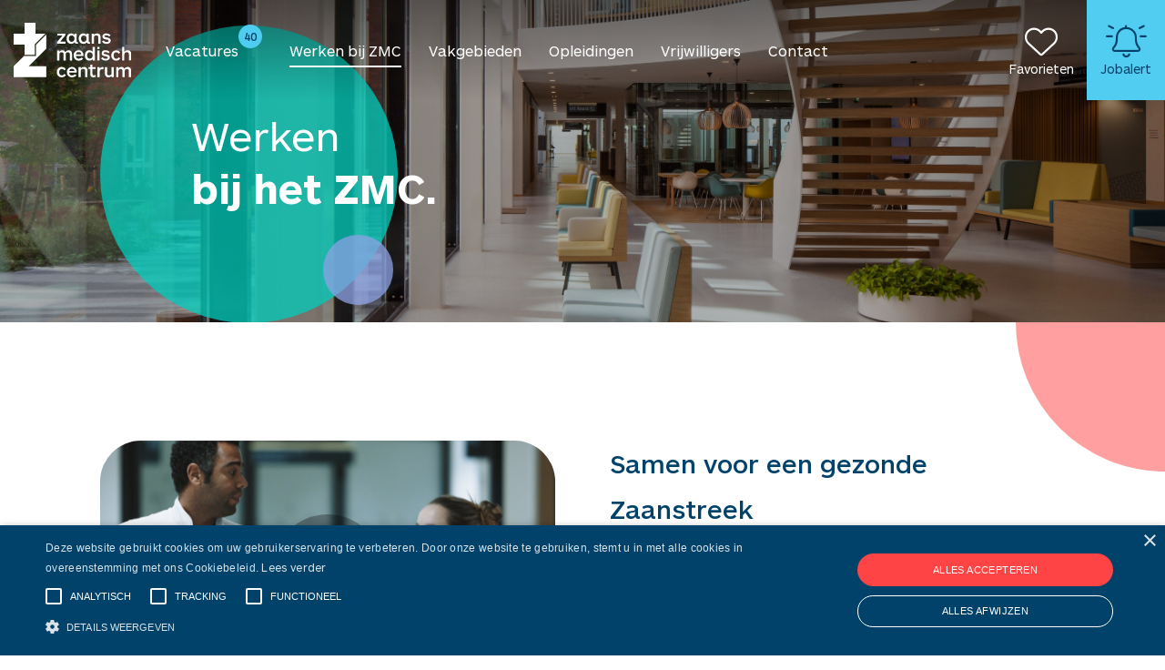

--- FILE ---
content_type: text/html; charset=UTF-8
request_url: https://www.werkenbijzmc.nl/werkenbijzmc
body_size: 9933
content:

<!DOCTYPE html>
<html lang="nl" data-controller="front-end--keybinding--hotkey">
<head>
                <script nonce='CA8Qb8RHtYFGO1wtA5lYNg=='>(function (w, d, s, l, i) {
                w[l] = w[l] || [];
                w[l].push({
                    'gtm.start':
                        new Date().getTime(), event: 'gtm.js'
                });
                var f = d.getElementsByTagName(s)[0],
                    j = d.createElement(s), dl = l != 'dataLayer' ? '&l=' + l : '';
                j.async = true;
                j.src =
                    'https://www.googletagmanager.com/gtm.js?id=' + i + dl;
                var n = d.querySelector('[nonce]');
                n && j.setAttribute('nonce', n.nonce || n.getAttribute('nonce'));
                f.parentNode.insertBefore(j, f);
            })(window, document, 'script', 'dataLayer', 'GTM-W8S5CZS');</script>
    
        <!-- Meta Pixel Code -->
<script nonce="CA8Qb8RHtYFGO1wtA5lYNg==">
!function(f,b,e,v,n,t,s)
{if(f.fbq)return;n=f.fbq=function(){n.callMethod?
n.callMethod.apply(n,arguments):n.queue.push(arguments)};
if(!f._fbq)f._fbq=n;n.push=n;n.loaded=!0;n.version='2.0';
n.queue=[];t=b.createElement(e);t.async=!0;
t.src=v;s=b.getElementsByTagName(e)[0];
s.parentNode.insertBefore(t,s)}(window, document,'script',
'https://connect.facebook.net/en_US/fbevents.js');
fbq('init', '550084350110435');
fbq('track', 'PageView');
</script>
<noscript><img height="1" width="1" style="display:none"
src="https://www.facebook.com/tr?id=550084350110435&ev=PageView&noscript=1"
/></noscript>
<!-- End Meta Pixel Code -->
<script nonce="CA8Qb8RHtYFGO1wtA5lYNg==" type="text/javascript">
_linkedin_partner_id = "4026980";
window._linkedin_data_partner_ids = window._linkedin_data_partner_ids || [];
window._linkedin_data_partner_ids.push(_linkedin_partner_id);
</script><script nonce="CA8Qb8RHtYFGO1wtA5lYNg==" type="text/javascript">
(function(l) {
if (!l){window.lintrk = function(a,b){window.lintrk.q.push([a,b])};
window.lintrk.q=[]}
var s = document.getElementsByTagName("script")[0];
var b = document.createElement("script");
b.type = "text/javascript";b.async = true;
b.src = "https://snap.licdn.com/li.lms-analytics/insight.min.js";
s.parentNode.insertBefore(b, s);})(window.lintrk);
</script>
<noscript>
<img height="1" width="1" style="display:none;" alt="" src="https://px.ads.linkedin.com/collect/?pid=4026980&fmt=gif" />
</noscript>
<meta name="facebook-domain-verification" content="jo93w2qek85p2gqdyg206px5fp8ukt" />
<!-- Matomo -->
<script nonce="CA8Qb8RHtYFGO1wtA5lYNg==">
  var _paq = window._paq = window._paq || [];
  /* tracker methods like "setCustomDimension" should be called before "trackPageView" */
  _paq.push(['trackPageView']);
  _paq.push(['enableLinkTracking']);
  (function() {
    var u="https://zaansmedischcentrum.matomo.cloud/";
    _paq.push(['setTrackerUrl', u+'matomo.php']);
    _paq.push(['setSiteId', '2']);
    var d=document, g=d.createElement('script'), s=d.getElementsByTagName('script')[0];
    g.async=true; g.src='https://cdn.matomo.cloud/zaansmedischcentrum.matomo.cloud/matomo.js'; s.parentNode.insertBefore(g,s);
  })();
</script>
<!-- End Matomo Code -->

            <meta charset="utf-8">
                    <meta name="viewport" content="width=device-width, initial-scale=1">
                <meta http-equiv="X-UA-Compatible" content="IE=edge"/>
        <meta name="format-detection" content="telephone=no">
                <link rel="alternate" href="https://www.werkenbijzmc.nl/werkenbijzmc" hreflang="nl">
    
    <!-- Primary Meta Tags -->
    <title>Kom werken in Zaans Medisch Centrum | Samen voor een Gezonde Zaanstreek | ZMC</title>
<meta name="description" content="Zoek je een baan in de zorg? Kom werken bij het ZMC! ✓ ambitieus en ondernemend ✓ continu ontwikkelen ✓ kleinschalig en persoonlijk ✓Kom sfeer proeven!" />

    <!-- Open graph / Facebook -->
    <meta property="og:title" content="Kom werken in Zaans Medisch Centrum | Samen voor een Gezonde Zaanstreek | ZMC" />
<meta property="og:description" content="Zoek je een baan in de zorg? Kom werken bij het ZMC! ✓ ambitieus en ondernemend ✓ continu ontwikkelen ✓ kleinschalig en persoonlijk ✓Kom sfeer proeven!" />
<meta property="og:url" content="https://www.werkenbijzmc.nl/werkenbijzmc" />
<meta property="og:type" content="website" />

    <script nonce="CA8Qb8RHtYFGO1wtA5lYNg==">
    function playAllVideoBg() {
        $('.is_video_bg').each(function () {
            var id = jQuery(this).find('.screen').attr('id');
            $('#' + id).data("youtubePlayer").onYouTubePlayerAPIReady();
        });
    }
</script>
                        <script nonce="CA8Qb8RHtYFGO1wtA5lYNg==">
                window.rsConf = {
                    general: {
                        usePost: true
                    }
                };
            </script>
            <script src="//cdn1.readspeaker.com/script/4806/webReader/webReader.js?pids=wr"
                    type="text/javascript"
                    id="rs_req_Init" nonce="CA8Qb8RHtYFGO1wtA5lYNg==">
            </script>
                    
            <link rel="icon" type="image/x-icon" href="/uploads/favicon (002).png"/>
    
            <link rel="stylesheet" href="/base/build/v5-font-face.css?87e42c8c" nonce="CA8Qb8RHtYFGO1wtA5lYNg==">         <link rel="stylesheet" href="/base/build/fontawesome.css?83174117" nonce="CA8Qb8RHtYFGO1wtA5lYNg==">         <link rel="stylesheet" href="/base/build/fa-regular.css?c74b9f82" nonce="CA8Qb8RHtYFGO1wtA5lYNg==">
        <link rel="stylesheet" href="/base/build/fa-solid.css?9b1fbde3" nonce="CA8Qb8RHtYFGO1wtA5lYNg==">
        <link rel="stylesheet" href="/base/build/fa-light.css?5af75073" nonce="CA8Qb8RHtYFGO1wtA5lYNg==">
        <link rel="stylesheet" href="/base/build/fa-thin.css?e9185397" nonce="CA8Qb8RHtYFGO1wtA5lYNg==">
        <link rel="stylesheet" href="/base/build/fa-brands.css?442f9809" nonce="CA8Qb8RHtYFGO1wtA5lYNg==">
        <link rel="stylesheet" href="/base/build/fa-duotone.css?554aaa5c" nonce="CA8Qb8RHtYFGO1wtA5lYNg==">
        <link rel="stylesheet" href="/base/build/fa-sharp-thin.css?3cc87604" nonce="CA8Qb8RHtYFGO1wtA5lYNg==">
        <link rel="stylesheet" href="/base/build/fa-sharp-light.css?f4ff96e7" nonce="CA8Qb8RHtYFGO1wtA5lYNg==">
        <link rel="stylesheet" href="/base/build/fa-sharp-regular.css?3f933645" nonce="CA8Qb8RHtYFGO1wtA5lYNg==">
        <link rel="stylesheet" href="/base/build/fa-sharp-solid.css?2f5e155a" nonce="CA8Qb8RHtYFGO1wtA5lYNg==">
        <link rel="stylesheet" href="/base/build/fa-sharp-duotone-thin.css?a74b2c41" nonce="CA8Qb8RHtYFGO1wtA5lYNg==">
        <link rel="stylesheet" href="/base/build/fa-sharp-duotone-light.css?4ff24dd3" nonce="CA8Qb8RHtYFGO1wtA5lYNg==">
        <link rel="stylesheet" href="/base/build/fa-sharp-duotone-regular.css?e9aa1609" nonce="CA8Qb8RHtYFGO1wtA5lYNg==">
        <link rel="stylesheet" href="/base/build/fa-sharp-duotone-solid.css?005ce944" nonce="CA8Qb8RHtYFGO1wtA5lYNg==">
    
                <link rel="stylesheet" as="style" href="/page/css/serena/contentbox/box.min.css">
        <link rel="stylesheet" as="style" href="/page/css/serena/bootstrap/bootstrap.5.3.min.css"/>
        <link rel="stylesheet" as="style" href="/page/css/serena/states/compiled-states.min.css"/>
        <link rel="stylesheet" href="/build/vendor.css?c0c386d7" nonce="CA8Qb8RHtYFGO1wtA5lYNg==">
        <link rel="stylesheet" href="/build/main.css?31f80eec" nonce="CA8Qb8RHtYFGO1wtA5lYNg==">
        <link rel="stylesheet" href="/build/c.components.css?51eb2783" nonce="CA8Qb8RHtYFGO1wtA5lYNg==">
        <link rel="stylesheet" href="/build/c.inputs.css?f98557fc" nonce="CA8Qb8RHtYFGO1wtA5lYNg==">
        <link rel="stylesheet" href="/build/c.vacancy.css?229e03b0" nonce="CA8Qb8RHtYFGO1wtA5lYNg==">
        <link rel="stylesheet" href="/build/l.layouts.css?9ca289ab" nonce="CA8Qb8RHtYFGO1wtA5lYNg==">
        <link rel="stylesheet" href="/build/p.pages.css?6500318e" nonce="CA8Qb8RHtYFGO1wtA5lYNg==">
                                
    <link rel="stylesheet" href="/build/werkenbijzmc.style.extend.css?119c3ab9" nonce="CA8Qb8RHtYFGO1wtA5lYNg==">

            <link rel="stylesheet" as="style" href="/theme.css"/>
        <link rel="stylesheet" as="style" href="/theme/theme.1.css"/>
    
                        <link rel="canonical" href="https://www.werkenbijzmc.nl/werkenbijzmc">
            
            
    </head>
<body class="  site_1">
            <noscript>
            <iframe src="https://www.googletagmanager.com/ns.html?id=GTM-W8S5CZS"
                    height="0" width="0" style="display:none;visibility:hidden"></iframe>
        </noscript>
    

    




<!-- desktop header -->
        <header id="mainHeader" class="l-col-3 " data-component="MegaMenuToggle">
                                            <div class="is-container container-fluid is-content-fluid">
                            <div class="head">
                    <div class="grid flex-group">
                                                    <div class="site-logo">
    <a href="/"
       title="ZMC">
        <img loading="lazy" class="logo-header" src="/uploads/ZMC_L1_full colour2.svg"
             alt="ZMC">
        <img loading="lazy" class="logo-white-header" src="/build/images/logo-white.svg"
             alt="ZMC">
    </a>
</div>                                                                            
<div class="site-nav">
    <nav class="header-nav">
        <ul>
                                                                                                <li 
                
                class=" ">

                        <a title="Vacatures"
           data-element-type="menu"
           data-element-label="Vacatures"
           data-element-hierarchy="Vacatures"
           data-element-target="/vacatures?_locale=nl" 
        "
        href="/vacatures" >
                <span class="">Vacatures</span>
                    <span class="badge badge-float badge-notification badge--notification-bubble show"
                  data-url="/api/vacancy/get-count"></span>
                        </a>
    

                    </li>
    
                                                                                                <li 
                
                class="active ">

                        <a title="Werken bij ZMC"
           data-element-type="menu"
           data-element-label="Werken bij ZMC"
           data-element-hierarchy="Werken bij ZMC"
           data-element-target="/werkenbijzmc?_locale=nl" 
        "
        href="/werkenbijzmc" >
                <span class="">Werken bij ZMC</span>
                        </a>
    

                    </li>
    
                                                                                                <li 
                
                class=" ">

                        <a title="Vakgebieden"
           data-element-type="menu"
           data-element-label="Vakgebieden"
           data-element-hierarchy="Vakgebieden"
           data-element-target="/vakgebieden?_locale=nl" 
        "
        href="/vakgebieden" >
                <span class="">Vakgebieden</span>
                        </a>
    

                    </li>
    
                                                                                                <li 
                
                class=" ">

                        <a title="Opleidingen"
           data-element-type="menu"
           data-element-label="Opleidingen"
           data-element-hierarchy="Opleidingen"
           data-element-target="/opleidingen?_locale=nl" 
        "
        href="/opleidingen" >
                <span class="">Opleidingen</span>
                        </a>
    

                    </li>
    
                                                        <li 
                
                class=" ">

                        <a title="Vrijwilligers"
           data-element-type="menu"
           data-element-label="Vrijwilligers"
           data-element-hierarchy="Vrijwilligers"
           data-element-target="_self"
           href="https://www.werkenbijzmc.nl/option/vakgebied/vrijwilligers" target="_self"><span>Vrijwilligers</span></a>
    

                    </li>
    
                                                                                                <li 
                
                class=" ">

                        <a title="Contact"
           data-element-type="menu"
           data-element-label="Contact"
           data-element-hierarchy="Contact"
           data-element-target="/contact?_locale=nl" 
        "
        href="/contact" >
                <span class="">Contact</span>
                        </a>
    

                    </li>
    
                                                                                        
                                                                                        
                        <li class="read-speaker">
                    <div class="rs_skip rsbtn rs_preserve">
        <a data-component="ReadSpeaker"
           data-readspeaker-container="pagewrapper"           rel="nofollow"
           class="rsbtn_play "
           accesskey="L"
           title="Laat de tekst voorlezen"
        >
            <span class="rsbtn_left rsimg rspart">
                <span class="rsbtn_text">
                    <span><i class="fal fa-ear icon-before"></i>Voorleeshulp</span>
                </span>
            </span>
        </a>
    </div>

            </li>
        </ul>
    </nav>
</div>                                                    <div class="user-nav component_button">
        

            <div class="language-switch-placeholder">
        </div>
                    <a href="/favorieten"
           class=" is-btn is-btn-icon favorites-toggle">
            <span data-component="FavoriteCount">
                <i class="fal fa-heart"></i><span
                        class="">Favorieten</span>
                <div class="badge badge-float badge-notification badge--notification-bubble"
                     data-target="FavoriteCount">0</div>
            </span>
        </a>
                <a class="is-btn jobalert-toggle is-btn-jobalert is-btn-accent "
           href="/jobalert" data-component="JobAlertModal">
            <i class="fal fa-bell-on"></i><span>Jobalert</span>
                                </a>
        </div>
                    </div>
                </div>
                        <!-- mobile header -->
                <div data-component="MenuMobile" class="head mobile">
        <div class="grid flex-group">
                                                        <div class="site-logo">
    <a href="/"
       title="ZMC">
        <img loading="lazy" class="logo-header" src="/uploads/ZMC_L1_full colour2.svg"
             alt="ZMC">
        <img loading="lazy" class="logo-white-header" src="/build/images/logo-white.svg"
             alt="ZMC">
    </a>
</div>                        
                                                                    <div class="user-nav">
                                <div class="component_button">
                                    <div class="actions">
                                        
                        <div class="language-switch-placeholder">
            </div>
                                            <a href="/favorieten"
           class=" favorites-toggle">
            <span data-component="FavoriteCount">
                <i class="fal fa-heart"></i>
                <div class="badge badge-float badge-notification badge--notification-bubble"
                     data-target="FavoriteCount">0</div>
            </span>
        </a>
                    <a class="jobalert-toggle"
           href="/jobalert" data-component="JobAlertModal">
            <i class="fal fa-bell-on"></i>
                                </a>
                                                </div>
                                </div>
                            </div>
                        
                                        <div class="site-nav">
                    <div class="component_button">
                        <div class="actions">
                            <button type="button" id="c-button--slide-left"
                                    class="navbar-toggle c-button--slide-left">
                                <span class="visually-hidden">Menu</span>
                                <i class="fal fa-bars"></i>
                            </button>
                        </div>
                    </div>
                </div>
                    </div>
    </div>
        </div>
                                                                                                                                                                                                                                                                </header>

<!-- Mobile menu (slideout) -->
    <div class="mobilemenu" id="o-wrapper">
        <nav id="c-menu--slide-left" class="c-menu c-menu--slide-left">
            <div class="head">
                                    <div class="site-logo">
    <a href="/"
       title="ZMC">
        <img loading="lazy" class="logo-header" src="/uploads/ZMC_L1_full colour2.svg"
             alt="ZMC">
        <img loading="lazy" class="logo-white-header" src="/build/images/logo-white.svg"
             alt="ZMC">
    </a>
</div>                    <button class="c-menu__close navbar-toggle is-btn is-btn-icon">
                        <i class="far fa-times"></i>
                    </button>
                            </div>
            <div class="wrapper">
                    <ul class="c-menu__items">
        
                                                                                        <li class="c-menu__item ">
                        <a class="c-menu__link" title="Vacatures"
               href="/vacatures?_locale=nl">
                Vacatures
                                    <span class="badge badge-notification badge--notification-bubble show" data-url="/api/vacancy/get-count"></span>
                            </a>
        
                </li>
    
                                                                                        <li class="c-menu__item active">
                        <a class="c-menu__link" title="Werken bij ZMC"
               href="/werkenbijzmc?_locale=nl">
                Werken bij ZMC
                            </a>
        
                </li>
    
                                                                                        <li class="c-menu__item ">
                        <a class="c-menu__link" title="Vakgebieden"
               href="/vakgebieden?_locale=nl">
                Vakgebieden
                            </a>
        
                </li>
    
                                                                                        <li class="c-menu__item ">
                        <a class="c-menu__link" title="Opleidingen"
               href="/opleidingen?_locale=nl">
                Opleidingen
                            </a>
        
                </li>
    
                                                <li class="c-menu__item ">
                        <a class="c-menu__link" title="Vrijwilligers" href="https://www.werkenbijzmc.nl/option/vakgebied/vrijwilligers" target="_blank">Vrijwilligers</a>
        
                </li>
    
                                                                                        <li class="c-menu__item ">
                        <a class="c-menu__link" title="Contact"
               href="/contact?_locale=nl">
                Contact
                            </a>
        
                </li>
    
                                                                                
                                                                                
                <li class="c-menu__item read-speaker">
                <div class="rs_skip rsbtn rs_preserve">
        <a data-component="ReadSpeaker"
           data-readspeaker-container="pagewrapper"           rel="nofollow"
           class="rsbtn_play c-menu__link"
           accesskey="L"
           title="Laat de tekst voorlezen"
        >
            <span class="rsbtn_left rsimg rspart">
                <span class="rsbtn_text">
                    <span><i class="fal fa-ear icon-before"></i>Voorleeshulp</span>
                </span>
            </span>
        </a>
    </div>

        </li>
    </ul>
            </div>
        </nav><!-- /c-menu slide-left -->
    </div>
    <div id="c-mask" class="c-mask"></div><!-- /c-mask -->

        <!-- start search overlay -->
    <div class="is-overlay is-overlay--fullscreen search-overlay ">
        <div class="flex-group">
            <div class="component component_overlay-search flex-group">
                <h2 class="section-title">Waar ben je naar op zoek?</h2>
                <form method="get" class="search-form" action="/zoeken">
                    <div class="form-group">
                        <input id="field" class="form-control" type="text" value="" name="q"
                               placeholder="Waar ben je naar op zoek?">
                    </div>
                </form>
                <nav class="overlay-close container-fluid">
                    <div class="flex-group">
                        <a href="#" class="is-btn is-background-color-accent"
                           id="search-submit-trigger">Zoeken
                        </a>
                        <a href="javascript:void(0)" class="is-btn is-btn-link close-btn c-align">
                            <i class="fal fa-times icon-before"></i> Sluiten
                        </a>
                    </div>
                </nav>
            </div>
        </div>
    </div>
    <!-- end searchOverlay -->


    <div id="pagewrapper" class="is-wrapper pagewrapper">
                                                <div class="is-section is-bg-section is-light-text is-box is-section-60">
            <div class="is-overlay">
                <div class="is-overlay-bg" style="background-image: url(&quot;/uploads/covers/ff364e7c09adfb79a9aec6214a2ae71f.jpeg&quot;); display: block;"></div>
                <div class="is-overlay-color" style="display: block; opacity: 0.3;"></div>
                <div class="is-overlay-content"></div>
            </div>
            <div class="is-boxes">
                <div class="is-box-centered">
                    <div class="is-container is-builder is-content-1200 container-fluid" style="" id="contentareavNuJ3ao"><div class="component shape"><h1>Werken&nbsp;<br>
                                <span>bij het ZMC.</span></h1></div></div>
                </div>
            </div>
        </div>

<div class="is-section is-box shape shape-top-right is-bg-grey is-section-20">
            <div class="is-boxes">
                <div class="is-box-centered">
                    <div class="is-container is-builder" id="contentareaqxroNPg" style=""><div class="component component_spacer">
        <br>
    </div>

    

        <div class="component component_youtube-embed">
        <div class="grid">
            <div class="multimedia-container" data-url="/api/multimedia/fetch" data-settings="{&quot;type&quot;: &quot;selectMultiMediaType&quot;,&quot;multiMedia&quot;: &quot;getMultiMediaEndpoint&quot;}" data-settings-data="{&quot;type&quot;:&quot;inline&quot;,&quot;multiMedia&quot;:&quot;26&quot;}"></div>
            <div class="content-wrapper">
                <h2>Samen voor een gezonde Zaanstreek</h2>
                <p>Wij zijn hét ziekenhuis voor de Zaanstreek. Bij ons werken mensen met verschillende achtergronden met passie aan onze gezamenlijke ambities. Wij zijn artsen, verpleegkundigen en paramedisch personeel, maar ook bestuurders, inkoopmedewerkers, hosts,&nbsp; postkamermedewerkers, communicatiedeskundigen en nog veel meer. Samen gaan we voor een gezonde Zaanstreek. Dat is onze missie. Doe je mee?&nbsp;</p>
                <div class="button-wrapper">
                    <a data-settings="{&quot;class&quot;: &quot;buttonProps&quot;}" class="is-btn is-btn-outlined-primary" href="/werkenbijzmc/samen-voor-een-gezonde-zaanstreek" title="">Lees meer</a>
                </div>
            </div>
        </div>
    </div></div>
                </div>
            </div>
        </div>

<div class="is-section is-section-100 is-box is-bg-grey">
                <div class="is-boxes">
                    <div class="is-box-centered">
                        <div class="is-container is-builder is-content-margin-top-minus-10 is-content-fluid container-fluid" id="contentareaKWeGprJ" style=""><div class="component pb-dynamic-snippet layout_card_usps">
        <div class="card big-card">
            <div class="card-body">
                <h2 class="section-title">Wij zijn<br><span>het ZMC...</span></h2>
                <p>…wij zijn ambitieus en ondernemend. We initiëren, innoveren en ontwikkelen. Wij werken elke dag aan nieuwe initiatieven die bijdragen aan een gezondere Zaanstreek. Groot en klein. We geloven in samenwerken, ook met externe partijen, en gaan altijd voor de hoogst haalbare kwaliteit. De mens staat hierbij altijd centraal.&nbsp;</p><p>We zijn een platte organisatie, met korte lijnen. Iedereen is makkelijk benaderbaar. We wachten niet af, maar stappen op elkaar af. Door elkaar op een prettige, persoonlijke manier te ondersteunen, zetten we iedereen in zijn eigen kracht. We beslissen samen en doen wat we zeggen.&nbsp;</p>
                <p>Wij zijn het ZMC en samen gaan we voor een gezonde Zaanstreek! En jij, ben jij ZMC?</p></div>
        </div>
        <div class="component_usps">
            <div data-modal-width="50%" style="min-height: 20px;" data-url="/api/usp/bar" class="component_usp component_usp_bar component_usp_bar_column" data-settings="{&quot;usps&quot;: &quot;getUspsEndpoint&quot;}" data-settings-data="{&quot;usps&quot;:[&quot;9&quot;,&quot;10&quot;,&quot;11&quot;,&quot;12&quot;]}"><div class="usps">
    <div class="grid">
                    
<div class="partial partial_usp_list-item accent">
        
                                                                                <figure class="image">
                <img src="https://www.werkenbijzmc.nl/media/cache/w992xh550/uploads/Beeld-USP-Ondernemend.png">
                    <div data-component="MultiMediaModal" data-type="youtube" data-src="//www.youtube.com/embed/pmbMJ9a-a7w" class="btn-play">
                        <div class="icon">
    <img class="img-responsive" src="/build/images/play.svg">
</div>                    </div>
            </figure>
                        <div class="content">
            <h2 class="text">Wij zijn<br><span>
Ondernemend</span></h2>
        </div>
        </div>
            </div>
</div></div>
        </div>
    </div></div>
                    </div>
                </div>
            </div>

<div class="is-section is-box is-bg-grey is-section-20">
                <div class="is-boxes">
                    <div class="is-box-centered">
                        <div class="is-container is-builder is-content-1050" id="contentareaxSEPeDF" style=""><div class="component component_paragraph"><h2 class="section-title">Werken&nbsp;<br><span>in het ZMC.</span></h2>
<div class="handler">
                    <p>Werken in de zorg blijft mensenwerk. Maar het ene ziekenhuis is natuurlijk het andere niet. Wil jij weten hoe wij iedere dag onze schouders eronder zetten of wat nu typisch werken in het ZMC is? Kom dan sfeerproeven. Bekijk hieronder een dag uit het leven van de collega’s op de Dialyse, IC en Psychiatrie.&nbsp;</p><p><br></p>
                </div></div><div data-url="/options/option-value-images" data-settings="{&quot;options&quot;: &quot;getOptionsEndpoint&quot;}" data-settings-data="{&quot;options&quot;:[&quot;59&quot;,&quot;62&quot;,&quot;66&quot;]}" style="min-height: 150px;" class="component pb-dynamic-snippet component_vacancy_options_grid">
    
<div class="partial partial_option_images_list-item list-item ">
                                                                            <a href="/option/afdeling/dialyse">
                                    <span class="badge badge-float">
                            2
                        </span>
                                    <div class="image">
                    <img src="https://zaansmedischcentrum.staging.02.getnoticed.nl/media/cache/square_crop_center/rc/OKaWYp6a/uploads/202107%20Dialyse%20collegas%20WEB%20%285%29.jpg" alt="">
            </div>
                                    <div class="content">
                        <h2>Dialyse</h2>
                                            </div>
                            </a>
                    </div>    
<div class="partial partial_option_images_list-item list-item ">
                                                                            <a href="/option/afdeling/intensive-care">
                                    <span class="badge badge-float">
                            0
                        </span>
                                    <div class="image">
                    <img src="https://zaansmedischcentrum.staging.02.getnoticed.nl/media/cache/square_crop_center/rc/tp1N0C33/uploads/202107%20IC%20groepsfoto%20WEB%20%283%29.jpg" alt="">
            </div>
                                    <div class="content">
                        <h2>Intensive Care</h2>
                                            </div>
                            </a>
                    </div>    
<div class="partial partial_option_images_list-item list-item ">
                                                                            <a href="/option/afdeling/psychiatrie">
                                    <span class="badge badge-float">
                            4
                        </span>
                                    <div class="image">
                    <img src="https://zaansmedischcentrum.staging.02.getnoticed.nl/media/cache/square_crop_center/rc/Ra22DZTI/uploads/202107%20huiskamer%20PAAZ%20WEB%20%281%29.jpg" alt="">
            </div>
                                    <div class="content">
                        <h2>Psychiatrie</h2>
                                            </div>
                            </a>
                    </div></div></div>
                    </div>
                </div>
            </div>

<div class="is-section is-box is-bg-grey is-section-30">
                <div class="is-boxes">
                    <div class="is-box-centered">
                        <div class="is-container is-builder is-content-980" id="contentareanRBUcsG" style=""><div class="component component_paragraph"><div class="row">
                        <div class="col-md-6">
                            <img src="/uploads/Straat panorama corr HR.jpg">
                        </div>
                        <div class="col-md-6">
                            <div class="handler">
                            <h2>Ons ziekenhuis</h2>
                            <p>Het Zaans Medisch Centrum (ZMC) is hét ziekenhuis voor de inwoners van de Zaanstreek en wijde omgeving. Ons ziekenhuis is gevestigd in Zaandam en heeft een dependance in gezondheidscentrum Saendelft in Assendelft. In Wormerveer staat ons externe magazijn.</p><p></p><div class="edit"><div class="button-wrapper"><a href="/overzmc" title=""></a><div class="edit"><a href="/overzmc" title=""></a><div class="button-wrapper"><a href="/overzmc" title=""></a><a data-settings="{&quot;class&quot;: &quot;buttonProps&quot;}" class="is-btn is-btn-outlined-primary" href="/werkenbijzmc/overzmc" title="">Lees meer</a></div></div></div></div><br><p></p>
                            </div>
                        </div>
                    </div></div></div>
                    </div>
                </div>
            </div>

<div class="is-section is-section-100 is-box is-background-color-base is-light-text is-bg-grey">
            <div class="is-boxes">
                <div class="is-box-centered">
                    <div class="is-container is-builder" id="contentareaVN9rjPb" style=""><div class="component">
        <h2 class="section-title">Meer<br>
            <span>Over ZMC.</span>
        </h2>
    </div>
    <div class="component component_content-items component_content-items-icons"><div class="grid">
            <a class="content-item" href="/werkenbijzmc/arbeidsvoorwaarden" title="">                <figure>                    <i class="fas fa-umbrella-beach"></i>                </figure>                <h2>Goede arbeidsvoorwaarden</h2>                <div class="button-wrapper">                    <span class="is-btn is-btn-outlined-primary">Meer informatie</span>                </div>            </a>
            <a class="content-item" href="/werkenbijzmc/sollicitatieprocedure" title="">                <figure>                    <i class="fas fa-clipboard-list-check"></i>                </figure>                <h2>Sollicitatie<br>procedure</h2>                <div class="button-wrapper">                    <span class="is-btn is-btn-outlined-primary">Meer informatie</span>                </div>            </a>
            <a class="content-item" href="/werkenbijzmc/medewerkersverhalen" title="">                <figure>                    <i class="fas fa-comment"></i>                </figure>                <h2>Verhalen van medewerkers</h2>                <div class="button-wrapper">                    <span class="is-btn is-btn-outlined-primary">Meer informatie</span>                </div>            </a>
        </div></div><div class="component component_content-items component_content-items-icons"><div class="grid">
            <a class="content-item" href="/opleidingen/jezelf-ontwikkelen" title="">                <figure>                    <i class="fas fa-lightbulb-on"></i>                </figure>                <h2>Jezelf ontwikkelen</h2>                <div class="button-wrapper">                    <span class="is-btn is-btn-outlined-primary">Meer informatie</span>                </div>            </a>
            <a class="content-item" href="werkenbijzmc/dagje-meelopen" title="">                <figure>                    <i class="fas fa-shoe-prints"></i>                </figure>                <h2>Dagje meelopen</h2>                <div class="button-wrapper">                    <span class="is-btn is-btn-outlined-primary">Meer informatie</span>                </div>            </a>
            <a class="content-item" href="/werkenbijzmc/duurzaamheid" title="">                <figure>                    <i class="fas fa-leaf"></i>                </figure>                <h2>Duurzaamheid</h2>                <div class="button-wrapper">                    <span class="is-btn is-btn-outlined-primary">Meer informatie</span>                </div>            </a>
        </div></div></div>
                </div>
            </div>
        </div>

<div class="is-section is-bg-section is-section-100 is-light-text is-box">
                <div class="is-overlay">
                    <div class="is-overlay-bg" style="background-image: url(&quot;/uploads/covers/9209f13e51d6f59728bd3cc9cec0f2e2.jpeg&quot;); display: block;"></div>
                    <div class="is-overlay-color" style="display: block;"></div>
                    <div class="is-overlay-content"></div>
                </div>
                <div class="is-boxes">
                    <div class="is-box-centered">
                        <div class="is-container is-builder is-content-1200 container-fluid ui-droppable-hover" id="contentareaLegmRgn" style=""><div class="component pb-dynamic-snippet">
        <div data-modal-width="50%" style="min-height: 20px;" data-url="/api/siteblock/bar" class="widget widget--siteblocks widget_cta" data-settings="{&quot;siteBlocks&quot;: &quot;getSiteBlocksEndpoint&quot;}" data-settings-data="{&quot;siteBlocks&quot;:[&quot;1&quot;]}">    <div class="cta-title">
<h2>Geen<br>
geschikte<br>
<span>Vacature?</span></h2>
</div>

<div class="card">
<div class="card-body">
<p>Meld je aan voor onze JobAlert en krijg een bericht in jouw inbox zodra de vacature beschikbaar komt.</p>

<div><a class="is-btn is-background-color-accent" data-component="JobAlertModal" data-settings="{&quot;class&quot;: &quot;buttonProps&quot;}" href="/jobalert">Jobalert aanmaken</a></div>
</div>
</div>
</div>
    </div></div>
                    </div>
                </div>
            </div>
            </div>
    

    <footer>
        <div class="is-container is-content-1200">
            <h2 class="section-title">Samen voor een<br/>
                <span>Gezonde Zaanstreek.</span></h2>
            <div class="grid">
                                                                                    <div id="footercolumn" class="footercolumn">
                            <h3>Zaans Medisch Centrum</h3>
                            <p class="contact-info">
                                <i class="fas fa-map-marker-alt"></i>
                                Koningin Julianaplein 58<br />
                                1502 DV Zaandam
                            </p>
                            <p>
                                <a class="contact-info" href="mailto:recruitment@zmc.nl"><i class="fas fa-envelope"></i>recruitment@zmc.nl</a><br />
                                <a class="contact-info" href="tel:+31 75 650 2697"><i class="fas fa-phone fa-flip-horizontal"></i>+31 75 650 2697</a>
                            </p>
                            <h3>Volg ons</h3>
                            <div class="widget widget--sm widget--sm__default">
                        <a href="https://www.facebook.com/profile.php?id=61554370260456"
                   title="Volg ZMC op Facebook"
                   target="_blank" data-element-target="https://www.facebook.com/profile.php?id=61554370260456" data-element-type="image" data-element-label="follow on facebook" data-custom-object='{"elementAction":"exit"}'><i class="fab fa-fw fa-facebook-f"></i></a>
                                        <a href="https://www.linkedin.com/company/werkenbijzmc/"
                   title="Volg ZMC op Linkedin"
                   target="_blank" data-element-target="https://www.linkedin.com/company/werkenbijzmc/" data-element-type="image" data-element-label="follow on linked" data-custom-object='{"elementAction":"exit"}'><i class="fab fa-fw fa-linkedin-in"></i></a>
                                        <a href="https://www.instagram.com/werkenbijzmc/"
                   title="Volg ZMC op Instagram"
                   target="_blank" data-element-target="https://www.instagram.com/werkenbijzmc/" data-element-type="image" data-element-label="follow on instagram" data-custom-object='{"elementAction":"exit"}'><i class="fab fa-fw fa-instagram"></i></a>
                                </div>                        </div>
                                                                                            <div class="footercolumn">
                                <h3 data-bs-toggle="collapse" data-bs-target="#collapseExample1" aria-expanded="false" aria-controls="collapseExample1">Direct naar</h3>
                                <ul class="collapse" id="collapseExample1">
                                                                                                                                                <li tabindex="0" class="">

                    <a title="Vacatures" href="
                    /vacatures
                ">Vacatures</a>
    

                </li>
    
                                                                                                            <li tabindex="0" class="">

                    <a title="Werken bij het ZMC" href="
                    /werkenbijzmc
                ">Werken bij het ZMC</a>
    

                </li>
    
                                                                                                            <li tabindex="0" class="">

                    <a title="Vakgebieden" href="
                    /vakgebieden
                ">Vakgebieden</a>
    

                </li>
    
                                                                                                            <li tabindex="0" class="">

                    <a title="Opleidingen" href="
                    /opleidingen
                ">Opleidingen</a>
    

                </li>
    
                                                                                                            <li tabindex="0" class="">

                    <a title="Cookie verklaring" href="
                    /cookieverklaring
                ">Cookie verklaring</a>
    

                </li>
    
                                                                                                            <li tabindex="0" class="">

                    <a title="Disclaimer" href="
                    /disclaimer
                ">Disclaimer</a>
    

                </li>
    
                                                                                                            <li tabindex="0" class="">

                    <a title="Privacy verklaring" href="
                    /privacy-verklaring
                ">Privacy verklaring</a>
    

                </li>
    
                                                                                                            </ul>
                            </div>
                                                    <div class="footercolumn">
                                <h3 data-bs-toggle="collapse" data-bs-target="#collapseExample2" aria-expanded="false" aria-controls="collapseExample2">Sfeer proeven in het ZMC</h3>
                                <ul class="collapse" id="collapseExample2">
                                                                                                                                                <li tabindex="0" class="">

                    <a title="Verhalen van medewerkers" href="
                    /werkenbijzmc/medewerkersverhalen
                ">Verhalen van medewerkers</a>
    

                </li>
    
                                                                                                            <li tabindex="0" class="">

                    <a title="Intensive care" href="http://www.werkenbijzmc.nl/option/afdeling/intensive-care" target="_self">Intensive care</a>
    

                </li>
    
                                                                                                            <li tabindex="0" class="">

                    <a title="Psychiatrie" href="http://www.werkenbijzmc.nl/option/afdeling/psychiatrie" target="_self">Psychiatrie</a>
    

                </li>
    
                                                                                                            <li tabindex="0" class="">

                    <a title="OK" href="http://www.werkenbijzmc.nl/option/vakgebied/ok" target="_self">OK</a>
    

                </li>
    
                                                                                                            <li tabindex="0" class="">

                    <a title="Dialyse" href="http://www.werkenbijzmc.nl/option/afdeling/dialyse" target="_self">Dialyse</a>
    

                </li>
    
                                                                                                            </ul>
                            </div>
                                                                        </div>
        </div>
    </footer>


    <div class="modal fade" id="defaultModal" tabindex="-1" role="dialog" aria-labelledby="defaultModal"
         aria-hidden="true">
        <div class="modal-dialog modal-dialog-centered modal-lg" role="document">
            <div class="modal-content">
                <div class="modal-header">
                    <button type="button" class="btn-close" data-bs-dismiss="modal" aria-label="Close">
                        <span aria-hidden="true"><a class="fal fa-times"></a></span>
                    </button>
                </div>
                <div class="modal-body">
                </div>
            </div>
        </div>
    </div>

    

    <script data-cookieconsent="ignore" nonce="CA8Qb8RHtYFGO1wtA5lYNg==">
        var loadingSpinnerSource = '/assets/contentbox/spinner.svg';
        var loadingBlackSpinnerSource = '/assets/contentbox/spinner-black.svg';

        var masterUrl = "";
        if (masterUrl) {
            window.masterUrl = masterUrl;
        }
        window.langSwitchDesign = 'text';
        window.flags = {"nl":"flag-icon flag-icon-nl","en":"flag-icon flag-icon-gb","de":"flag-icon flag-icon-de","fr":"flag-icon flag-icon-fr"};
        window.googleMapsSettings = {
            map: {  styles: [
  {
    "featureType": "administrative.country",
    "elementType": "geometry.stroke",
    "stylers": [
      {
        "color": "#ffffff"
      }
    ]
  },
  {
    "featureType": "administrative.country",
    "elementType": "labels",
    "stylers": [
      {
        "visibility": "off"
      }
    ]
  },
  {
    "featureType": "administrative.land_parcel",
    "elementType": "labels",
    "stylers": [
      {
        "visibility": "off"
      }
    ]
  },
  {
    "featureType": "administrative.locality",
    "elementType": "labels",
    "stylers": [
      {
        "visibility": "off"
      }
    ]
  },
  {
    "featureType": "administrative.neighborhood",
    "elementType": "labels",
    "stylers": [
      {
        "visibility": "off"
      }
    ]
  },
  {
    "featureType": "administrative.province",
    "elementType": "geometry.stroke",
    "stylers": [
      {
        "color": "#ffffff"
      }
    ]
  },
  {
    "featureType": "administrative.province",
    "elementType": "labels",
    "stylers": [
      {
        "visibility": "off"
      }
    ]
  },
  {
    "featureType": "landscape",
    "elementType": "geometry",
    "stylers": [
      {
        "color": "#c5d0f2"
      }
    ]
  },
  {
    "featureType": "landscape",
    "elementType": "labels",
    "stylers": [
      {
        "visibility": "off"
      }
    ]
  },
  {
    "featureType": "poi",
    "stylers": [
      {
        "visibility": "off"
      }
    ]
  },
  {
    "featureType": "poi",
    "elementType": "labels",
    "stylers": [
      {
        "visibility": "off"
      }
    ]
  },
  {
    "featureType": "road",
    "elementType": "geometry.fill",
    "stylers": [
      {
        "color": "#ffffff"
      }
    ]
  },
  {
    "featureType": "road",
    "elementType": "labels",
    "stylers": [
      {
        "visibility": "off"
      }
    ]
  },
  {
    "featureType": "road.arterial",
    "elementType": "labels",
    "stylers": [
      {
        "visibility": "off"
      }
    ]
  },
  {
    "featureType": "road.highway",
    "elementType": "geometry.stroke",
    "stylers": [
      {
        "visibility": "off"
      }
    ]
  },
  {
    "featureType": "road.highway",
    "elementType": "labels",
    "stylers": [
      {
        "visibility": "off"
      }
    ]
  },
  {
    "featureType": "road.highway.controlled_access",
    "elementType": "labels",
    "stylers": [
      {
        "visibility": "off"
      }
    ]
  },
  {
    "featureType": "road.local",
    "elementType": "labels",
    "stylers": [
      {
        "visibility": "off"
      }
    ]
  },
  {
    "featureType": "transit",
    "elementType": "geometry",
    "stylers": [
      {
        "color": "#c5d0f2"
      }
    ]
  },
  {
    "featureType": "transit.station",
    "elementType": "labels",
    "stylers": [
      {
        "visibility": "off"
      }
    ]
  },
  {
    "featureType": "transit.station.bus",
    "elementType": "labels",
    "stylers": [
      {
        "visibility": "off"
      }
    ]
  },
  {
    "featureType": "water",
    "elementType": "geometry.fill",
    "stylers": [
      {
        "color": "#8ca2e5"
      }
    ]
  },
  {
    "featureType": "water",
    "elementType": "labels",
    "stylers": [
      {
        "visibility": "off"
      }
    ]
  }
]
  },
            marker: { "path": "M172.268 501.67C26.97 291.031 0 269.413 0 192 0 85.961 85.961 0 192 0s192 85.961 192 192c0 77.413-26.97 99.031-172.268 309.67-9.535 13.774-29.93 13.773-39.464 0zM192 272c44.183 0 80-35.817 80-80s-35.817-80-80-80-80 35.817-80 80 35.817 80 80 80z", "fillColor": "#ea4335", "fillOpacity": 1, "scale": .075, "strokeColor": "transparent", "strokeWeight": 0, "anchor": [196, 501] },
            selectedMarker: { "path": "M172.268 501.67C26.97 291.031 0 269.413 0 192 0 85.961 85.961 0 192 0s192 85.961 192 192c0 77.413-26.97 99.031-172.268 309.67-9.535 13.774-29.93 13.773-39.464 0zM192 272c44.183 0 80-35.817 80-80s-35.817-80-80-80-80 35.817-80 80 35.817 80 80 80z", "fillColor": "#ea4335", "fillOpacity": 1, "scale": .075, "strokeColor": "transparent", "strokeWeight": 0, "anchor": [196, 501] }
        };

        
                window.readSpeakerSettings = {
            customerId: '4806'
        };
            </script>

        <script async src="https://maps.googleapis.com/maps/api/js?key=AIzaSyBz7nfmR11eOiDe5RLw2iFBFCCEQtPGNro&libraries=places&callback=googleLoaded&loading=async"
            data-cookieconsent="ignore" nonce="CA8Qb8RHtYFGO1wtA5lYNg=="></script>
    <script type="application/javascript" nonce="CA8Qb8RHtYFGO1wtA5lYNg==">
        window.isGoogleLoaded = false;
        function googleLoaded() {
            window.isGoogleLoaded = true;
            const event = new Event('google:loaded');
            document.dispatchEvent(event);
        }
    </script>

        <script src="https://unpkg.com/@googlemaps/markerclustererplus/dist/index.min.js"
            data-cookieconsent="ignore" nonce="CA8Qb8RHtYFGO1wtA5lYNg=="></script>
    <script id="vacancyClickMarkerHandlerTemplate" type="text/x-jsrender" nonce="CA8Qb8RHtYFGO1wtA5lYNg==">
            <h3><%:city%></h3>
<p><%if count > 1%><%trans:"In this city are %s vacancies" count%><%else%><%trans:"In this city is %s vacancy" count%><%/if%></p>
<a href="<%:overviewUrl%>"
    class="is-btn is-background-color-accent is-width-max is-margin-x-0">
    <%if count > 1%><%trans:"Browse %s vacancies" count%><%else%><%trans:"Browse %s vacancy" count%><%/if%>
</a>
<a href="<%generateCompanyUrl companyId companySlug friendly_url /%>"
    class="is-btn is-background-color-accent is-width-max is-margin-top-10 is-margin-x-0">
    <%trans:"Learn more about our office in %s" city%>
</a>



    </script>
    
    <script src="/bundles/fosjsrouting/js/router.js" data-cookieconsent="ignore" nonce="CA8Qb8RHtYFGO1wtA5lYNg=="></script>
        <script src="/js/routing?callback=fos.Router.setData"
            data-cookieconsent="ignore" nonce="CA8Qb8RHtYFGO1wtA5lYNg=="></script>
                <script nonce="CA8Qb8RHtYFGO1wtA5lYNg==">
        window.addEventListener('application:bootstrap', function () {
                        // FE Documentation: https://getnoticed.atlassian.net/wiki/spaces/GETNOTICED/pages/652902449/Megamenu
                            Application.settings.stickyHeader = {
    'header': '#mainHeader',
    'behavior': 'scrollDown'
    };

                        Application.settings.multiMedia = {"vimeo":{"default_parameters":{"title":0,"byline":0,"portrait":0},"autoplay_parameters":{"autoplay":1},"background_parameters":{"background":1}},"youtube":{"default_parameters":{"modestbranding":1,"enablejsapi":1},"autoplay_parameters":{"autoplay":1},"background_parameters":{"autoplay":1,"loop":1,"mute":1}},"kaltura":{"default_parameters":[],"autoplay_parameters":{"config[playback]":"{\"autoplay\":true}"},"background_parameters":[]}}
                    });
    </script>
        <script src="/build/runtime.js?c84a8499" nonce="CA8Qb8RHtYFGO1wtA5lYNg=="></script><script src="/build/534.js?57a2f34c" nonce="CA8Qb8RHtYFGO1wtA5lYNg=="></script><script src="/build/werkenbijzmc.script.extend.js?977ec9bc" nonce="CA8Qb8RHtYFGO1wtA5lYNg=="></script>
            <script src="/base/build/runtime.js?46f46ee7" data-cookieconsent="ignore" nonce="CA8Qb8RHtYFGO1wtA5lYNg=="></script><script src="/base/build/692.js?af74a1c4" data-cookieconsent="ignore" nonce="CA8Qb8RHtYFGO1wtA5lYNg=="></script><script src="/base/build/869.js?2a8a9448" data-cookieconsent="ignore" nonce="CA8Qb8RHtYFGO1wtA5lYNg=="></script><script src="/base/build/524.js?0109169b" data-cookieconsent="ignore" nonce="CA8Qb8RHtYFGO1wtA5lYNg=="></script><script src="/base/build/749.js?894f4c5e" data-cookieconsent="ignore" nonce="CA8Qb8RHtYFGO1wtA5lYNg=="></script><script src="/base/build/slick-slider.js?c1d2c54f" data-cookieconsent="ignore" nonce="CA8Qb8RHtYFGO1wtA5lYNg=="></script>
        <script src="/base/build/458.js?a12b8f7a" data-cookieconsent="ignore" nonce="CA8Qb8RHtYFGO1wtA5lYNg=="></script><script src="/base/build/select2.js?bac95bdd" data-cookieconsent="ignore" nonce="CA8Qb8RHtYFGO1wtA5lYNg=="></script>
        <script src="/base/build/box.js?c4e3029b" data-cookieconsent="ignore" nonce="CA8Qb8RHtYFGO1wtA5lYNg=="></script>
        <script src="/base/build/jsrender.js?2748368b" data-cookieconsent="ignore" nonce="CA8Qb8RHtYFGO1wtA5lYNg=="></script>
        <script src="/base/build/660.js?c4dbf860" data-cookieconsent="ignore" nonce="CA8Qb8RHtYFGO1wtA5lYNg=="></script><script src="/base/build/translator.js?c9a0adbb" data-cookieconsent="ignore" nonce="CA8Qb8RHtYFGO1wtA5lYNg=="></script>
    <script defer src="https://www.werkenbijzmc.nl/translations" data-cookieconsent="ignore" nonce="CA8Qb8RHtYFGO1wtA5lYNg=="></script>
            <script src="/build/278.js?3b3c0223" defer data-cookieconsent="ignore" nonce="CA8Qb8RHtYFGO1wtA5lYNg=="></script>
            <script src="/build/main.js?7a3fcdd0" defer data-cookieconsent="ignore" nonce="CA8Qb8RHtYFGO1wtA5lYNg=="></script>
        <script src="/base/build/335.js?41b0b83c" nonce="CA8Qb8RHtYFGO1wtA5lYNg=="></script><script src="/base/build/958.js?2dfb4ae7" nonce="CA8Qb8RHtYFGO1wtA5lYNg=="></script><script src="/base/build/801.js?f8bd786d" nonce="CA8Qb8RHtYFGO1wtA5lYNg=="></script><script src="/base/build/stimulus.js?a677fb1b" nonce="CA8Qb8RHtYFGO1wtA5lYNg=="></script>
    <script src="/base/build/ckeditor.js?52c26a8c" nonce="CA8Qb8RHtYFGO1wtA5lYNg=="></script>
    <script nonce="CA8Qb8RHtYFGO1wtA5lYNg==">
        window.datepickerCss = ["\/build\/easepick.css?1545f87d"];
    </script>
    <script data-cookieconsent="ignore" nonce="CA8Qb8RHtYFGO1wtA5lYNg==">window.recaptcha_site_key = '6LcwWs4aAAAAAPlZUvvbQGjm3Ux8QzpI_GZLNFIT';</script><script type="text/javascript" src="https://www.google.com/recaptcha/api.js?onload=onRecaptchaInit&render=explicit&hl=nl" defer nonce="CA8Qb8RHtYFGO1wtA5lYNg=="></script>

</body>
</html>


--- FILE ---
content_type: text/html; charset=UTF-8
request_url: https://www.werkenbijzmc.nl/api/multimedia/fetch?type=inline&multiMedia=26
body_size: 159
content:
    <div class="is-multimedia-thumbnail embed-responsive embed-responsive-16by9"
     data-component="MultiMediaInline"
     data-type="youtube"
     data-src="//www.youtube.com/embed/ewcNsLfLb0A"
>
    <button
        data-play
        class="btn-play"
    >
        <div class="icon">
    <img loading="lazy" class="img-responsive" src="/build/images/play.svg">
</div>    </button>
    <div
        data-background
        class="background embed-responsive-item"
        style="background-image: url('https://www.werkenbijzmc.nl/media/cache/w1200x638/uploads/Thumbnail%20corporate.png')"
    ></div>
    <iframe frameborder="0" width="100%" allow="autoplay; fullscreen; picture-in-picture" allowfullscreen data-ot-ignore data-cookieconsent="ignore"></iframe>
</div>

--- FILE ---
content_type: text/html; charset=UTF-8
request_url: https://www.werkenbijzmc.nl/api/usp/bar?usps%5B%5D=9&usps%5B%5D=10&usps%5B%5D=11&usps%5B%5D=12
body_size: 255
content:
<div class="usps">
    <div class="grid">
                    
<div class="partial partial_usp_list-item accent">
        
                                                                                <figure class="image">
                <img loading="lazy" src="https://www.werkenbijzmc.nl/media/cache/w992xh550/uploads/Ondernemend%20%282%29.png"/>
                    <div data-component="MultiMediaModal"
                         data-type="youtube"
                         data-src="//www.youtube.com/embed/ETaJVSMv4yk"
                         class="btn-play"
                    >
                        <div class="icon">
    <img loading="lazy" class="img-responsive" src="/build/images/play.svg">
</div>                    </div>
            </figure>
                        <div class="content">
            <h2 class="text">Wij zijn <br><span>
Ondernemend.</span></h2>
        </div>
        </div>
                    
<div class="partial partial_usp_list-item primary">
        
                                                                                <figure class="image">
                <img loading="lazy" src="https://www.werkenbijzmc.nl/media/cache/w992xh550/uploads/Samen%20%282%29.png"/>
                    <div data-component="MultiMediaModal"
                         data-type="youtube"
                         data-src="//www.youtube.com/embed/9SoiO6MdqMY"
                         class="btn-play"
                    >
                        <div class="icon">
    <img loading="lazy" class="img-responsive" src="/build/images/play.svg">
</div>                    </div>
            </figure>
                        <div class="content">
            <h2 class="text">Wij zijn<br><span> 
Samen.</span></h2>
        </div>
        </div>
                    
<div class="partial partial_usp_list-item secondary">
        
                                                                                <figure class="image">
                <img loading="lazy" src="https://www.werkenbijzmc.nl/media/cache/w992xh550/uploads/Expert%20%282%29.png"/>
                    <div data-component="MultiMediaModal"
                         data-type="youtube"
                         data-src="//www.youtube.com/embed/bczkxxrCmMw"
                         class="btn-play"
                    >
                        <div class="icon">
    <img loading="lazy" class="img-responsive" src="/build/images/play.svg">
</div>                    </div>
            </figure>
                        <div class="content">
            <h2 class="text">Wij zijn<br><span>
Expert.</span></h2>
        </div>
        </div>
                    
<div class="partial partial_usp_list-item tertiary">
        
                                                                                <figure class="image">
                <img loading="lazy" src="https://www.werkenbijzmc.nl/media/cache/w992xh550/uploads/Menselijk%20%282%29.png"/>
                    <div data-component="MultiMediaModal"
                         data-type="youtube"
                         data-src="//www.youtube.com/embed/_pWdRJk-9oo"
                         class="btn-play"
                    >
                        <div class="icon">
    <img loading="lazy" class="img-responsive" src="/build/images/play.svg">
</div>                    </div>
            </figure>
                        <div class="content">
            <h2 class="text">Wij zijn<br><span>
Menselijk.</span></h2>
        </div>
        </div>
            </div>
</div>

--- FILE ---
content_type: text/html; charset=UTF-8
request_url: https://www.werkenbijzmc.nl/options/option-value-images?options%5B%5D=59&options%5B%5D=62&options%5B%5D=66
body_size: 154
content:

    
<div class="partial partial_option_images_list-item list-item ">
                                                                            <a href="/option/afdeling/dialyse">
                                    <span class="badge badge-float">
                        3
                    </span>
                                    <div class="image">
                    <img loading="lazy" src="https://www.werkenbijzmc.nl/media/cache/square_crop_center/rc/ttcQ3IF3/uploads/WEB_sRGB_20240402_ZMC_3712%20%281%29.jpg"
                 alt="">
            </div>
                                    <div class="content">
                        <h2>Dialyse</h2>
                                            </div>
                            </a>
                    </div>    
<div class="partial partial_option_images_list-item list-item ">
                                                                            <a href="/option/afdeling/intensive-care">
                                    <span class="badge badge-float">
                        3
                    </span>
                                    <div class="image">
                    <img loading="lazy" src="https://www.werkenbijzmc.nl/media/cache/square_crop_center/rc/MiQViCSw/uploads/202107%20IC%20groepsfoto%20WEB%20%284%29.jpg"
                 alt="">
            </div>
                                    <div class="content">
                        <h2>Intensive Care </h2>
                                            </div>
                            </a>
                    </div>    
<div class="partial partial_option_images_list-item list-item ">
                                                                            <a href="/option/afdeling/psychiatrie">
                                    <span class="badge badge-float">
                        0
                    </span>
                                    <div class="image">
                    <img loading="lazy" src="https://www.werkenbijzmc.nl/media/cache/square_crop_center/rc/kKKXefn9/uploads/202107%20PAAZ%20groepsfoto%20WEB%20%282%29.jpg"
                 alt="">
            </div>
                                    <div class="content">
                        <h2>Psychiatrie</h2>
                                            </div>
                            </a>
                    </div>

--- FILE ---
content_type: text/html; charset=UTF-8
request_url: https://www.werkenbijzmc.nl/api/siteblock/bar?siteBlocks%5B%5D=1
body_size: 48
content:
    <div class="cta-title">
<h2><span style="color:#ffffff;">Geen<br />
geschikte<br />
vacature?</span></h2>
</div>

<div class="card">
<div class="card-body">
<p><span style="color:#ffffff;">Meld je aan voor onze jobalert en krijg een bericht in jouw inbox zodra de vacature beschikbaar komt.</span></p>

<div><a class="is-btn is-background-color-accent" data-component="JobAlertModal" data-settings="{&quot;class&quot;: &quot;buttonProps&quot;}" href="/jobalert">Jobalert aanmaken</a></div>
</div>
</div>


--- FILE ---
content_type: text/css
request_url: https://www.werkenbijzmc.nl/base/build/fa-sharp-duotone-thin.css?a74b2c41
body_size: 467
content:
/*!
 * Font Awesome Pro 6.7.1 by @fontawesome - https://fontawesome.com
 * License - https://fontawesome.com/license (Commercial License)
 * Copyright 2024 Fonticons, Inc.
 */:host,:root{--fa-style-family-sharp-duotone:"Font Awesome 6 Sharp Duotone";--fa-font-sharp-duotone-thin:normal 100 1em/1 "Font Awesome 6 Sharp Duotone"}@font-face{font-display:block;font-family:Font Awesome\ 6 Sharp Duotone;font-style:normal;font-weight:100;src:url(/base/build/fonts/fa-sharp-duotone-thin-100.f6f78163.woff2) format("woff2"),url(/base/build/fonts/fa-sharp-duotone-thin-100.64869f5a.ttf) format("truetype")}.fa-sharp-duotone.fa-thin,.fasdt{font-weight:100;letter-spacing:normal;position:relative}.fa-sharp-duotone.fa-thin:before,.fasdt:before{color:var(--fa-primary-color,inherit);opacity:var(--fa-primary-opacity,1);position:absolute}.fa-sharp-duotone.fa-thin:after,.fasdt:after{color:var(--fa-secondary-color,inherit);opacity:var(--fa-secondary-opacity,.4)}.fa-sharp-duotone.fa-swap-opacity:before,.fa-sharp-duotone.fa-thin.fa-swap-opacity:before,.fa-swap-opacity .fa-sharp-duotone.fa-thin:before,.fa-swap-opacity .fasdt:before,.fasdt.fa-swap-opacity:before{opacity:var(--fa-secondary-opacity,.4)}.fa-sharp-duotone.fa-swap-opacity:after,.fa-sharp-duotone.fa-thin.fa-swap-opacity:after,.fa-swap-opacity .fa-sharp-duotone.fa-thin:after,.fa-swap-opacity .fasdt:after,.fasdt.fa-swap-opacity:after{opacity:var(--fa-primary-opacity,1)}.fa-sharp-duotone.fa-thin.fa-inverse,.fasdt.fa-inverse{color:var(--fa-inverse,#fff)}.fa-sharp-duotone.fa-thin.fa-stack-1x,.fa-sharp-duotone.fa-thin.fa-stack-2x,.fasdt.fa-stack-1x,.fasdt.fa-stack-2x{position:absolute}

--- FILE ---
content_type: text/css
request_url: https://www.werkenbijzmc.nl/base/build/fa-sharp-duotone-light.css?4ff24dd3
body_size: 467
content:
/*!
 * Font Awesome Pro 6.7.1 by @fontawesome - https://fontawesome.com
 * License - https://fontawesome.com/license (Commercial License)
 * Copyright 2024 Fonticons, Inc.
 */:host,:root{--fa-style-family-sharp-duotone:"Font Awesome 6 Sharp Duotone";--fa-font-sharp-duotone-light:normal 300 1em/1 "Font Awesome 6 Sharp Duotone"}@font-face{font-display:block;font-family:Font Awesome\ 6 Sharp Duotone;font-style:normal;font-weight:300;src:url(/base/build/fonts/fa-sharp-duotone-light-300.3d038d30.woff2) format("woff2"),url(/base/build/fonts/fa-sharp-duotone-light-300.1792d23a.ttf) format("truetype")}.fa-sharp-duotone.fa-light,.fasdl{font-weight:300;letter-spacing:normal;position:relative}.fa-sharp-duotone.fa-light:before,.fasdl:before{color:var(--fa-primary-color,inherit);opacity:var(--fa-primary-opacity,1);position:absolute}.fa-sharp-duotone.fa-light:after,.fasdl:after{color:var(--fa-secondary-color,inherit);opacity:var(--fa-secondary-opacity,.4)}.fa-sharp-duotone.fa-light.fa-swap-opacity:before,.fa-sharp-duotone.fa-swap-opacity:before,.fa-swap-opacity .fa-sharp-duotone.fa-light:before,.fa-swap-opacity .fasdl:before,.fasdl.fa-swap-opacity:before{opacity:var(--fa-secondary-opacity,.4)}.fa-sharp-duotone.fa-light.fa-swap-opacity:after,.fa-sharp-duotone.fa-swap-opacity:after,.fa-swap-opacity .fa-sharp-duotone.fa-light:after,.fa-swap-opacity .fasdl:after,.fasdl.fa-swap-opacity:after{opacity:var(--fa-primary-opacity,1)}.fa-sharp-duotone.fa-light.fa-inverse,.fasdl.fa-inverse{color:var(--fa-inverse,#fff)}.fa-sharp-duotone.fa-light.fa-stack-1x,.fa-sharp-duotone.fa-light.fa-stack-2x,.fasdl.fa-stack-1x,.fasdl.fa-stack-2x{position:absolute}

--- FILE ---
content_type: text/css
request_url: https://www.werkenbijzmc.nl/build/c.inputs.css?f98557fc
body_size: 7501
content:
@-webkit-keyframes slide-down{0%{opacity:1}90%{opacity:0}}@-moz-keyframes slide-down{0%{opacity:1}90%{opacity:0}}@-ms-keyframes slide-down{0%{opacity:1}90%{opacity:0}}@-o-keyframes slide-down{0%{opacity:1}90%{opacity:0}}@keyframes slide-down{0%{opacity:1}90%{opacity:0}}.element{-webkit-animation:slide-down 5s 3;-moz-animation:slide-down 5s 3;-ms-animation:slide-down 5s 3;-o-animation:slide-down 5s 3;animation:slide-down 5s 3;background:#000;height:100px;width:100px}:root{--searchfilter_quicklink_margin:0 10px 10px 0;--searchfilter_quicklink_padding:5px 5px 5px 10px;--searchfilter_quicklink_border-radius:30px;--searchfilter_quicklink_background-color:#00426a;--searchfilter_quicklink_color:#fff;--searchfilter_quicklink_font-size:1.6rem;--searchfilter_quicklink_amount_min-width:20px;--searchfilter_quicklink_amount_margin:0 0 0 10px;--searchfilter_quicklink_amount_padding:3px;--searchfilter_quicklink_amount_border-radius:var(--searchfilter_quicklink_border-radius);--searchfilter_quicklink_amount_background-color:#fff;--searchfilter_quicklink_amount_color:#00426a;--searchfilter_quicklink_amount_font-size:calc(var(--searchfilter_quicklink_font-size) - 0.2rem);--searchfilter_quicklink_all_background-color:#ff88b8;--searchfilter_quicklink_all_color:#fff;--searchfilter_quicklink_hover_color:var(--searchfilter_quicklink_color);--searchfilter_quicklink_hover_background-color:var(--searchfilter_quicklink_background-color);--searchfilter_quicklink_all_hover_background-color:var(--searchfilter_quicklink_all_background-color);--searchfilter_quicklink_all_hover_color:var(--searchfilter_quicklink_all_color);--searchfilter_quicklink_label_padding:6px 0}.row,.row>*{--bs-gutter-x:calc(var(--column_gutter_width, 15px)*2)}.btn-close{--bs-btn-close-bg:none}.vbox-overlay{--vbox-tools-color:#fff!important}.vbox-backdrop{background-color:#00426a!important}.is-btn{align-items:center;background:var(--button_background,#00426a);border:0 solid;border-radius:30px;color:var(--button_color,#fff);display:inline-flex;font-family:ARS Maquette Pro,sans-serif;font-size:1.6rem;font-weight:var(--button_font-weight,400);height:50px;justify-content:center;letter-spacing:normal;margin:0;min-width:auto;padding:0 30px;position:relative;text-align:center;text-transform:none;touch-action:manipulation;transition:all .25s ease-in-out;-webkit-transition:all .25s ease-in-out;-moz-transition:all .25s ease-in-out;-o-transition:all .25s ease-in-out;vertical-align:top}@media (min-width:768px){.is-btn{border-radius:var(--button_md_border-radius,30px);font-size:var(--button_md_font-size,1.6rem);font-weight:var(--button_md_font-weight,var(--button_font-weight,400));height:var(--button_md_height,50px);padding:0 30px}}@media (hover:hover){.is-btn:hover{background:var(--button_background,#00426a);color:var(--button_color,#fff);filter:brightness(var(--default-lighten,110%));text-decoration:none}}.is-btn:active,.is-btn:focus-visible{box-shadow:none;color:var(--button_color,#fff);outline:0}.is-btn-link{padding:0}.is-btn-link,.is-btn-link:hover{background:none}.is-btn-icon{min-width:50px;padding:0;width:50px}.is-btn i,.is-btn svg{transition:all .25s ease-in-out;-webkit-transition:all .25s ease-in-out;-moz-transition:all .25s ease-in-out;-o-transition:all .25s ease-in-out}.is-btn.cta{background:#ff88b8;color:#fff;height:50px;padding:0 30px}@media (hover:hover){.is-btn.cta:hover{color:#fff;filter:brightness(var(--default-lighten,110%))}}.is-btn.small{font-size:var(--button_small_font-size,1.6rem);font-weight:var(--button_small_font-weight,var(--button_font-weight,400));height:var(--button_small_height,var(--form_form-control_small_height,44px));padding:0 8px}@media (min-width:768px){.is-btn.small{font-size:var(--button_small_font-size,var(--button_small_font-size,1.6rem));font-weight:var(--button_small_font-weight,var(--button_small_font-weight,var(--button_font-weight,400)));height:var(--button_small_height,var(--button_small_height,var(--form_form-control_small_height,44px)));padding:0 8px}}.is-btn.large{font-size:var(--button_large_font-size,2rem);font-weight:var(--button_small_font-weight,var(--button_font-weight,400));height:var(--button_large_height,50px);padding:0 30px}@media (min-width:768px){.is-btn.large{font-size:var(--button_large_font-size,var(--button_large_font-size,2rem));font-weight:var(--button_small_font-weight,var(--button_small_font-weight,var(--button_font-weight,400)));height:var(--button_large_height,var(--button_large_height,50px));padding:0 30px}}@media (hover:hover){.is-btn[data-component=JobAlertModal]:hover i[class*=fa-],.is-btn[data-component=JobAlertModal]:hover i[class^=icon-]{animation:bellshake 1s cubic-bezier(.36,.07,.19,.97) both;transform-origin:top center}}.is-btn.is-loading{overflow:hidden;pointer-events:none;position:relative}.is-btn.is-loading:before{background-color:grey;bottom:0;content:"";left:0;position:absolute;right:0;top:0}.is-btn.is-loading:after{animation:spinner .6s ease-in-out infinite;background-color:transparent;background-image:none;border:2px solid #c5d0f2;border-radius:50%;border-top-color:#00426a;box-sizing:border-box;content:"";height:30px;left:calc(50% - 15px);position:absolute;top:calc(50% - 15px);width:30px}@keyframes spinner{to{transform:rotate(1turn)}}.component_button .actions,.component_button .col-12,.component_button .handler{width:100%}.component_button .actions,.component_button .actions>div,.component_button .col-12,.component_button .col-12>div,.component_button .handler,.component_button .handler>div{align-items:center;display:inline-flex;flex-wrap:wrap;gap:var(--column_gutter_width,15px)}.component_button .actions>div[align=left],.component_button .actions>div[data-align=left],.component_button .actions>div[style="text-align:left;"],.component_button .col-12>div[align=left],.component_button .col-12>div[data-align=left],.component_button .col-12>div[style="text-align:left;"],.component_button .handler>div[align=left],.component_button .handler>div[data-align=left],.component_button .handler>div[style="text-align:left;"]{justify-content:flex-start}.component_button .actions>div[align=center],.component_button .actions>div[data-align=center],.component_button .actions>div[style="text-align:center;"],.component_button .col-12>div[align=center],.component_button .col-12>div[data-align=center],.component_button .col-12>div[style="text-align:center;"],.component_button .handler>div[align=center],.component_button .handler>div[data-align=center],.component_button .handler>div[style="text-align:center;"]{justify-content:center;width:100%}.component_button .actions>div[align=right],.component_button .actions>div[data-align=right],.component_button .actions>div[style="text-align:right;"],.component_button .col-12>div[align=right],.component_button .col-12>div[data-align=right],.component_button .col-12>div[style="text-align:right;"],.component_button .handler>div[align=right],.component_button .handler>div[data-align=right],.component_button .handler>div[style="text-align:right;"]{justify-content:flex-end;width:100%}.component_button .actions>div[align=justify],.component_button .actions>div[data-align=justify],.component_button .col-12>div[align=justify],.component_button .col-12>div[data-align=justify],.component_button .handler>div[align=justify],.component_button .handler>div[data-align=justify]{justify-content:space-between;width:100%}.component_button .actions>div[align=justify] .is-btn,.component_button .actions>div[data-align=justify] .is-btn,.component_button .col-12>div[align=justify] .is-btn,.component_button .col-12>div[data-align=justify] .is-btn,.component_button .handler>div[align=justify] .is-btn,.component_button .handler>div[data-align=justify] .is-btn{width:100%}.is-align-left .component_button .col-12,.is-align-left .component_button .handler{justify-content:flex-start}.is-align-center .component_button .col-12,.is-align-center .component_button .handler{justify-content:center}.is-align-right .component_button .col-12,.is-align-right .component_button .handler{justify-content:flex-end}.is-align-center .component_button .col-12>div[align=left],.is-align-center .component_button .col-12>div[data-align=left],.is-align-center .component_button .handler>div[align=left],.is-align-center .component_button .handler>div[data-align=left],.is-align-left .component_button .col-12>div[align=left],.is-align-left .component_button .col-12>div[data-align=left],.is-align-left .component_button .handler>div[align=left],.is-align-left .component_button .handler>div[data-align=left],.is-align-right .component_button .col-12>div[align=left],.is-align-right .component_button .col-12>div[data-align=left],.is-align-right .component_button .handler>div[align=left],.is-align-right .component_button .handler>div[data-align=left]{justify-content:flex-start}.is-align-center .component_button .col-12>div[align=center],.is-align-center .component_button .col-12>div[data-align=center],.is-align-center .component_button .handler>div[align=center],.is-align-center .component_button .handler>div[data-align=center],.is-align-left .component_button .col-12>div[align=center],.is-align-left .component_button .col-12>div[data-align=center],.is-align-left .component_button .handler>div[align=center],.is-align-left .component_button .handler>div[data-align=center],.is-align-right .component_button .col-12>div[align=center],.is-align-right .component_button .col-12>div[data-align=center],.is-align-right .component_button .handler>div[align=center],.is-align-right .component_button .handler>div[data-align=center]{justify-content:center}.is-align-center .component_button .col-12>div[align=right],.is-align-center .component_button .col-12>div[data-align=right],.is-align-center .component_button .handler>div[align=right],.is-align-center .component_button .handler>div[data-align=right],.is-align-left .component_button .col-12>div[align=right],.is-align-left .component_button .col-12>div[data-align=right],.is-align-left .component_button .handler>div[align=right],.is-align-left .component_button .handler>div[data-align=right],.is-align-right .component_button .col-12>div[align=right],.is-align-right .component_button .col-12>div[data-align=right],.is-align-right .component_button .handler>div[align=right],.is-align-right .component_button .handler>div[data-align=right]{justify-content:flex-end}.is-align-center .component_button .col-12>div[align=justify],.is-align-center .component_button .col-12>div[data-align=justify],.is-align-center .component_button .handler>div[align=justify],.is-align-center .component_button .handler>div[data-align=justify],.is-align-left .component_button .col-12>div[align=justify],.is-align-left .component_button .col-12>div[data-align=justify],.is-align-left .component_button .handler>div[align=justify],.is-align-left .component_button .handler>div[data-align=justify],.is-align-right .component_button .col-12>div[align=justify],.is-align-right .component_button .col-12>div[data-align=justify],.is-align-right .component_button .handler>div[align=justify],.is-align-right .component_button .handler>div[data-align=justify]{justify-content:space-between}.checkbox-group,.radio-group{align-items:flex-start;display:flex;flex-wrap:wrap;position:relative}.checkbox-group .form-check,.radio-group .form-check{align-items:center;position:relative}.checkbox-group .formbuilder-checkbox-group-inline,.radio-group .formbuilder-checkbox-group-inline{column-gap:15px;display:flex;flex-wrap:wrap}.checkbox-group li,.radio-group li{position:relative}.checkbox-group li>label,.radio-group li>label{padding-left:10px;width:auto!important}.checkbox-group .form-check,.radio-group .form-check{align-items:flex-start;display:flex;padding:0}.checkbox-group .form-check>label,.checkbox-group>label,.radio-group .form-check>label,.radio-group>label{padding-left:10px;width:auto!important}.checkbox-group input[type=checkbox]+label:hover,.checkbox-group input[type=radio]+label:hover,.radio-group input[type=checkbox]+label:hover,.radio-group input[type=radio]+label:hover{border-color:#00426a}.checkbox-group input[type=checkbox],.checkbox-group input[type=radio],.radio-group input[type=checkbox],.radio-group input[type=radio]{appearance:none;-webkit-appearance:none;-moz-appearance:none;background:#fff;border:2px solid #c5d0f2;border-radius:3px;cursor:pointer;flex:0 0 auto;height:20px;margin:0;max-width:20px;padding:0;position:static;width:20px}.checkbox-group input[type=checkbox]:hover,.checkbox-group input[type=radio]:hover,.radio-group input[type=checkbox]:hover,.radio-group input[type=radio]:hover{border-color:#00426a}.checkbox-group input[type=checkbox]:required,.checkbox-group input[type=radio]:required,.radio-group input[type=checkbox]:required,.radio-group input[type=radio]:required{left:0;position:relative;top:5px}.checkbox-group input[type=checkbox]:required:invalid,.checkbox-group input[type=radio]:required:invalid,.radio-group input[type=checkbox]:required:invalid,.radio-group input[type=radio]:required:invalid{box-shadow:none}.checkbox-group input[type=checkbox]:required+label,.checkbox-group input[type=radio]:required+label,.radio-group input[type=checkbox]:required+label,.radio-group input[type=radio]:required+label{position:relative}.checkbox-group input[type=checkbox]:checked,.checkbox-group input[type=radio]:checked,.radio-group input[type=checkbox]:checked,.radio-group input[type=radio]:checked{background-color:#fff;background-image:url('data:image/svg+xml;utf8,<svg xmlns="http://www.w3.org/2000/svg" viewBox="0 0 448 512"><path fill="%2300426a" d="M173.898 439.404l-166.4-166.4c-9.997-9.997-9.997-26.206 0-36.204l36.203-36.204c9.997-9.998 26.207-9.998 36.204 0L192 312.69 432.095 72.596c9.997-9.997 26.207-9.997 36.204 0l36.203 36.204c9.997 9.997 9.997 26.206 0 36.204l-294.4 294.401c-9.998 9.997-26.207 9.997-36.204-.001z"/></svg>');background-position:50%;background-repeat:no-repeat;background-size:65%;border-color:#00426a}.checkbox-group input[type=checkbox]:checked label,.checkbox-group input[type=radio]:checked label,.radio-group input[type=checkbox]:checked label,.radio-group input[type=radio]:checked label{color:#00426a;font-size:1.4rem}.checkbox-group input[type=radio],.radio-group input[type=radio]{border-radius:50%}.checkbox-group input[type=radio]:checked,.radio-group input[type=radio]:checked{background-image:url('data:image/svg+xml;utf8,<svg xmlns="http://www.w3.org/2000/svg" viewBox="0 0 512 512"><path fill="%2300426a" d="M256 512c141.4 0 256-114.6 256-256S397.4 0 256 0S0 114.6 0 256S114.6 512 256 512z"/></svg>');background-size:10px}.checkbox-group.privacy-statement-check label,.radio-group.privacy-statement-check label{font-size:1.6rem;text-transform:none}.checkbox-group.privacy-statement-check label p,.checkbox-group.privacy-statement-check label p a,.radio-group.privacy-statement-check label p,.radio-group.privacy-statement-check label p a{font-size:1.6rem}.custom-switch{padding-left:51px}.custom-switch .custom-control-input{opacity:0;position:absolute;z-index:-1}.custom-switch .custom-control-input:focus{box-shadow:none;outline:none}.custom-switch .custom-control-label{margin-bottom:0;position:relative;vertical-align:top}.custom-switch .custom-control-label:before{background-color:#fff;border:2px solid #8ca2e5;border-radius:50px;content:"";display:block;height:24px;left:-51px;pointer-events:all;position:absolute;top:-3px;width:41px}.custom-switch .custom-control-label:after{background-color:#8ca2e5;border-radius:50px;height:16px;left:-47px;top:1px;width:16px}.custom-switch .custom-control-input:checked+.custom-control-label:before{background-color:#ff88b8;border-color:#ff88b8;color:#fff}.custom-switch .custom-control-input:checked+.custom-control-label:after{background-color:#fff;transform:translateX(13px)}.custom-switch .custom-control-input:checked:focus+.custom-control-label:before,.custom-switch .custom-control-input:focus+.custom-control-label:before{border-color:#00426a;box-shadow:none;outline:none}.custom-switch .custom-control-input:focus+.custom-control-label:after{background-color:#00426a;transform:translateX(15px)}.dropdown-menu{border-radius:5px;line-height:1.75;min-width:250px;padding-bottom:0;padding-top:0;width:100%}.dropdown-menu a{border-bottom:1px solid #c5d0f2;cursor:pointer;font-size:1.5rem;padding:.3rem 1.5rem .3rem 1.2rem}.dropdown-menu a i[class*=fa-],.dropdown-menu a i[class^=icon-]{margin-right:5px;transition:all .15s ease-in-out}.dropdown-menu a:last-child{border:none}.dropdown-menu a:hover{border-color:#00426a}.dropdown-menu a:hover i[class*=fa-],.dropdown-menu a:hover i[class^=icon-]{color:#00426a}.select-styled{display:initial;position:relative}.select-styled:after{content:"\f107";font-family:Font Awesome\ 6 Pro;font-size:1.8rem;font-weight:400;position:absolute;right:15px;top:50%;transform:translateY(-50%)}.select-styled select{-webkit-appearance:none;-moz-appearance:none;appearance:none;border:1px solid #c5d0f2;padding:15px 30px 15px 20px}.select-styled select::-ms-expand{display:none}.select-styled.sorting-filter-select__blank select.sorting-btn{background-color:#fff;border:1px solid #00426a;color:#00426a;height:var(--button_small_height,var(--form_form-control_small_height,44px));padding:0 30px 0 20px;text-align:left}.select-styled.sorting-filter-select__blank i[class*=fa-],.select-styled.sorting-filter-select__blank i[class^=icon-]{color:#00426a;transition:color .25s ease-in-out;-webkit-transition:color .25s ease-in-out;-moz-transition:color .25s ease-in-out;-o-transition:color .25s ease-in-out}.select-styled:active select.sorting-btn,.select-styled:focus select.sorting-btn,.select-styled:hover select.sorting-btn{border-color:#00426a;color:inherit}.select-styled:visited select.sorting-btn{background-color:#fff;border:1px solid #00426a;color:#00426a}.select-styled:visited select.sorting-btn i[class*=fa-],.select-styled:visited select.sorting-btn i[class^=icon-]{color:#fff}.select-styled:visited:active select.sorting-btn,.select-styled:visited:focus select.sorting-btn,.select-styled:visited:hover select.sorting-btn{background-color:#00426a;color:#fff}.select-styled:visited:active i[class*=fa-],.select-styled:visited:active i[class^=icon-],.select-styled:visited:focus i[class*=fa-],.select-styled:visited:focus i[class^=icon-],.select-styled:visited:hover i[class*=fa-],.select-styled:visited:hover i[class^=icon-]{color:#fff}.vich-file{border:2px dashed #fff;border-radius:25px;margin-bottom:35px;min-height:130px;overflow:hidden;position:relative;width:100%}@media (min-width:576px){.vich-file{min-height:125px}}@media (min-width:768px){.vich-file{min-height:125px}}@media (min-width:992px){.vich-file{min-height:125px}}.vich-file .custom-file{bottom:0;height:100%;left:0;position:absolute;right:0;top:0}.vich-file .custom-file:focus .custom-file-label,.vich-file .custom-file:focus .custom-file-label:before,.vich-file .custom-file:hover .custom-file-label,.vich-file .custom-file:hover .custom-file-label:before{color:#fff}.vich-file .custom-file input{cursor:pointer;height:100%!important}.vich-file .custom-file .custom-file-label{align-content:center;align-items:center;background-color:transparent;border:none;color:#fff;cursor:pointer;display:grid;font-family:ARS Maquette Pro,sans-serif;font-size:1.8rem;font-weight:700;grid-template-columns:auto;grid-template-rows:auto;height:100%;justify-content:center;padding:25px;text-align:center;transition:all .25s ease-in-out;-webkit-transition:all .25s ease-in-out;-moz-transition:all .25s ease-in-out;-o-transition:all .25s ease-in-out}@media (min-width:768px){.vich-file .custom-file .custom-file-label{font-size:2.5rem;grid-template-columns:115px auto;margin:0;text-align:left}}.vich-file .custom-file .custom-file-label:before{color:#fff;content:"\f0ee";font-family:Font Awesome\ 6 Pro;font-size:4.2rem;font-weight:300;margin:0 30px;position:relative;top:auto;transition:all .25s ease-in-out;-webkit-transition:all .25s ease-in-out;-moz-transition:all .25s ease-in-out;-o-transition:all .25s ease-in-out}@media (min-width:576px){.vich-file .custom-file .custom-file-label:before{font-size:4.2rem}}@media (min-width:768px){.vich-file .custom-file .custom-file-label:before{grid-column-start:1;grid-row-end:span 2;grid-row-start:1;margin:0}}.vich-file .custom-file .custom-file-label:after{background-color:inherit;color:inherit;content:attr(data-info);display:inline-block;font-size:1.6rem;font-weight:400;height:auto;padding:0;position:static;transition:inherit}@media (min-width:768px){.vich-file .custom-file .custom-file-label:after{font-size:1.8rem;grid-column-start:2;grid-row-start:2}}.vich-file .custom-file .custom-file-label span{color:red;display:contents;font-weight:400}.vich-file .custom-file .custom-file-div{align-items:center;background:#fff;border:none;bottom:0;display:flex;font-size:1.8rem;height:100%;justify-content:center;left:0;padding:10px;position:absolute;right:0;top:0;z-index:1}.vich-file .custom-file .custom-file-div i{padding:0 10px}.vich-file .custom-file.has-file input{pointer-events:none}.vich-file .custom-file [data-upload-reset]{cursor:pointer}input[type=file]{font-size:var(--form_form-control_font-size,1.6rem);height:auto;padding:5px 15px}input[type=checkbox],input[type=radio]{height:auto}form label,form legend.col-form-label{color:var(--form_form-control_label_color,#00426a);display:inline-block;font-size:var(--form_form-control_label_font-size,1.7rem);font-weight:var(--form_form-control_label_font-weight,400);line-height:var(--form_label_line-height,1);margin-bottom:1rem;padding:0;text-transform:var(--form_label_text-transform,none);width:100%!important}form label br,form legend.col-form-label br{display:none}form label a,form legend.col-form-label a{font-size:var(--form_form-control_label_font-size,1.7rem);font-weight:var(--form_form-control_label_font-weight,400)}form .required:after{color:red;content:"*";margin-left:5px}form fieldset.form-group{width:100%}form .is-invalid:active,form .is-invalid:focus,form .is-valid:active,form .is-valid:focus{box-shadow:none!important}form .invalid-feedback{float:left;font-size:1rem;width:100%}form .form-check-inline{margin-right:20px}:is(div.form-group,fieldset.form-group){margin-bottom:3rem;position:relative}:is(div.form-group,fieldset.form-group) .icon{align-items:center;color:#00426a;display:flex;font-size:var(--form_form-group_icon_font-size,1.7rem);height:48px;justify-content:center;position:absolute;text-align:center;width:48px;z-index:10}:is(div.form-group,fieldset.form-group) .icon~input{padding:5px 15px 5px 45px}:is(div.form-group,fieldset.form-group) .icon~select{padding:5px 15px 5px 40px!important}:is(div.form-group,fieldset.form-group) .input-group .input-group-text{background:var(--form_input-group-text_background,#fff);border:var(--form_input-group-text_border,2px solid #c5d0f2);border-right:var(--form_input-group-text_border-right,1px solid #f8f8f8);padding:10px 15px}:is(div.form-group,fieldset.form-group) .input-group .form-control{border-left:var(--form_input-group_form-control_border-left,2px solid #c5d0f2)}:is(div.form-group,fieldset.form-group) .input-group .form-control:active,:is(div.form-group,fieldset.form-group) .input-group .form-control:focus,:is(div.form-group,fieldset.form-group) .input-group .form-control:hover{border-color:var(--form_input-group_form-control_active-focus-hover_border-color,#00426a)}:is(div.form-group,fieldset.form-group) .form-control{background-color:#fff;border:2px solid #c5d0f2;border-bottom:var(--form_form-control_border-bottom,2px solid #c5d0f2);border-left:var(--form_form-control_border-left,2px solid #c5d0f2);border-radius:25px;border-right:var(--form_form-control_border-right,2px solid #c5d0f2);border-top:var(--form_form-control_border-top,2px solid #c5d0f2);color:#00426a;font-family:ARS Maquette Pro,sans-serif;font-size:var(--form_form-control_font-size,1.6rem);font-weight:400;height:var(--form_form-control_medium_height,46px);padding:5px 15px;transition:all .25s ease-in-out;-webkit-transition:all .25s ease-in-out;-moz-transition:all .25s ease-in-out;-o-transition:all .25s ease-in-out;width:100%}:is(div.form-group,fieldset.form-group) .form-control:not([type=submit]){background-color:var(--form_form-control_background-color,#fff)}:is(div.form-group,fieldset.form-group) .form-control:active{border-color:var(--form_form-control_active_border-color,var(--form_form-control_border-color,#00426a));box-shadow:none}:is(div.form-group,fieldset.form-group) .form-control:focus{background-color:#fff;border-color:#c5d0f2;box-shadow:none}:is(div.form-group,fieldset.form-group) .form-control:hover{border-color:#c5d0f2;box-shadow:none}:is(div.form-group,fieldset.form-group) .form-control::placeholder{color:#00426a}:is(div.form-group,fieldset.form-group) textarea.form-control{border-radius:25px;min-height:180px;padding:15px 10px;resize:vertical}:is(div.form-group,fieldset.form-group) select.form-control,:is(div.form-group,fieldset.form-group) select.form-control:not([size]):not([multiple]),:is(div.form-group,fieldset.form-group) select.form-select{-moz-appearance:none;-webkit-appearance:none;appearance:none;background-image:url("data:image/svg+xml;charset=US-ASCII,%3Csvg%20xmlns%3D%22http%3A%2F%2Fwww.w3.org%2F2000%2Fsvg%22%20width%3D%22292.4%22%20height%3D%22292.4%22%3E%3Cpath%20fill%3D%22%23000000%22%20d%3D%22M287%2069.4a17.6%2017.6%200%200%200-13-5.4H18.4c-5%200-9.3%201.8-12.9%205.4A17.6%2017.6%200%200%200%200%2082.2c0%205%201.8%209.3%205.4%2012.9l128%20127.9c3.6%203.6%207.8%205.4%2012.8%205.4s9.2-1.8%2012.8-5.4L287%2095c3.5-3.5%205.4-7.8%205.4-12.8%200-5-1.9-9.2-5.5-12.8z%22%2F%3E%3C%2Fsvg%3E");background-position:right .9em top 50%;background-repeat:no-repeat;background-size:.65em auto;color:#00426a;font-size:var(--form_form-group_select_font-size,var(--form_form-control_font-size,1.6rem));height:var(--form_form-group_select_height,48px);padding:5px 30px 5px 9px}:is(div.form-group,fieldset.form-group) select[multiple]{min-height:100px;padding:5px 9px}:is(div.form-group,fieldset.form-group) .form-select{border:var(--form_form-group_custom-select_border,2px solid #c5d0f2);border-radius:var(--form_form-group_custom-select_border-radius,5px);padding:5px 15px}:is(div.form-group,fieldset.form-group) .form-select:active,:is(div.form-group,fieldset.form-group) .form-select:focus{box-shadow:none}:is(div.form-group,fieldset.form-group) input[type=checkbox]+label.required:after,:is(div.form-group,fieldset.form-group) input[type=radio]+label.required:after{content:none}.hidden-field{display:none}.input-effect label .invalid-feedback .d-block{display:none!important}.input-effect .form-control:focus{background-color:transparent}.input-effect div.form-group,.input-effect fieldset.form-group{margin-bottom:3rem}.input-effect input[type=email],.input-effect input[type=number],.input-effect input[type=tel],.input-effect input[type=text],.input-effect textarea{background-color:#fff;border:2px solid #c5d0f2;box-sizing:border-box;color:#00426a;width:100%}.input-effect input[type=email]:focus,.input-effect input[type=number]:focus,.input-effect input[type=tel]:focus,.input-effect input[type=text]:focus,.input-effect textarea:focus{border:2px solid #c5d0f2;outline:none}.input-effect input[type=email]:hover,.input-effect input[type=number]:hover,.input-effect input[type=tel]:hover,.input-effect input[type=text]:hover,.input-effect textarea:hover{border:2px solid #c5d0f2}.input-effect button[data-bs-toggle=dropdown]~.focus-border,.input-effect input[type=email]~.focus-border,.input-effect input[type=number]~.focus-border,.input-effect input[type=tel]~.focus-border,.input-effect input[type=text]~.focus-border,.input-effect textarea~.focus-border{background-color:#00426a;bottom:0;height:2px;left:0;position:absolute;transition:.4s;width:0}.input-effect input[type=email].has-content~.focus-border,.input-effect input[type=email]:focus~.focus-border,.input-effect input[type=number].has-content~.focus-border,.input-effect input[type=number]:focus~.focus-border,.input-effect input[type=tel].has-content~.focus-border,.input-effect input[type=tel]:focus~.focus-border,.input-effect input[type=text].has-content~.focus-border,.input-effect input[type=text]:focus~.focus-border,.input-effect textarea.has-content~.focus-border,.input-effect textarea:focus~.focus-border{transition:.4s;width:100%}.input-effect input[type=email]~label,.input-effect input[type=number]~label,.input-effect input[type=tel]~label,.input-effect input[type=text]~label,.input-effect textarea~label{align-items:center;color:#00426a;cursor:text;display:flex;font-size:1.6rem;font-weight:400;height:var(--form_form-control_medium_height,46px);left:0;padding:0 30px;position:absolute;top:0;transition:.3s;width:100%}.input-effect input[type=email].has-content~label,.input-effect input[type=email]:focus~label,.input-effect input[type=number].has-content~label,.input-effect input[type=number]:focus~label,.input-effect input[type=tel].has-content~label,.input-effect input[type=tel]:focus~label,.input-effect input[type=text].has-content~label,.input-effect input[type=text]:focus~label,.input-effect textarea.has-content~label,.input-effect textarea:focus~label{background:transparent;color:#00426a;cursor:default;font-size:1.3rem;font-weight:600;height:20px;left:8px;padding:0 6px;top:-20px;transition:.3s;width:auto!important}.input-effect .localized-phone-number input[type=text].has-content~label,.input-effect .localized-phone-number input[type=text]:focus~label{left:160px}.input-effect form .form-group textarea,.input-effect form .form-group textarea.form-control{padding-top:15px}.input-effect form .form-group textarea.form-control~label,.input-effect form .form-group textarea~label{align-items:start;top:15px}.input-effect form .form-group textarea.form-control.has-content~label,.input-effect form .form-group textarea.form-control:focus~label,.input-effect form .form-group textarea.has-content~label,.input-effect form .form-group textarea:focus~label{top:-20px}.input-effect.icon-append .icon~label{left:0;padding:0 15px 0 40px}.input-effect.icon-append input[type=email].has-content~label,.input-effect.icon-append input[type=email]:focus~label,.input-effect.icon-append input[type=number].has-content~label,.input-effect.icon-append input[type=number]:focus~label,.input-effect.icon-append input[type=tel].has-content~label,.input-effect.icon-append input[type=tel]:focus~label,.input-effect.icon-append input[type=text].has-content~label,.input-effect.icon-append input[type=text]:focus~label,.input-effect.icon-append textarea.has-content~label,.input-effect.icon-append textarea:focus~label{left:40px}.input-effect .vich-file{margin-bottom:0}.input-effect .invalid-feedback{font-size:1.2rem;margin:13px 0 0}.input-effect .invalid-feedback .d-block{align-items:center;display:flex!important}.input-effect .invalid-feedback .badge{line-height:.7;margin:0 10px 0 0;padding:5px 9px}.input-effect .invalid-feedback .badge-danger{background-color:orange!important}.input-effect .select2-container--default .select2-selection--single{background-color:#fff;border:2px solid #c5d0f2;box-sizing:border-box;color:#00426a;width:100%}.input-effect .select2-container--default .select2-selection--single:focus{border:2px solid #c5d0f2;outline:none}.input-effect .select2-container--default .select2-selection--single:hover{border:2px solid #c5d0f2}[type=range]{-webkit-appearance:none;border:none;width:100%}[type=range].form-control{border:none}[type=range]:focus{outline:0}[type=range]:focus::-webkit-slider-runnable-track{background:#c5d0f2}[type=range]:focus::-webkit-slider-thumb{box-shadow:2px 2px 4px rgba(0,0,0,.3),0 0 2px var(--default-lighten,110%)}[type=range]:focus::-moz-range-thumb{box-shadow:2px 2px 4px rgba(0,0,0,.3),0 0 2px var(--default-lighten,110%)}[type=range]:focus::-ms-fill-lower,[type=range]:focus::-ms-fill-upper{background:#c5d0f2}[type=range]:focus::-ms-thumb{box-shadow:2px 2px 4px rgba(0,0,0,.3),0 0 2px var(--default-lighten,110%)}[type=range]::-webkit-slider-runnable-track{background:#c5d0f2;border:0 solid #cfd8dc;border-radius:10px;box-shadow:0 0 0 rgba(0,0,0,.2),0 0 0 var(--default-lighten,110%);cursor:pointer;height:16px;transition:all .2s ease;width:100%}[type=range]::-webkit-slider-thumb{-webkit-appearance:none;background:#00426a;border:2px solid #fff;border-radius:50px;cursor:pointer;height:32px;margin-top:-8px;width:32px}[type=range]::-moz-range-track{background:#c5d0f2;border:0 solid #cfd8dc;border-radius:10px;box-shadow:0 0 0 rgba(0,0,0,.2),0 0 0 var(--default-lighten,110%);cursor:pointer;height:16px;transition:all .2s ease;width:100%}[type=range]::-moz-range-thumb{background:#00426a;border:2px solid #fff;border-radius:50px;cursor:pointer;height:32px;width:32px}[type=range]::-ms-track{background:transparent;border-color:transparent;border-width:16px 0;color:transparent;cursor:pointer;height:16px;transition:all .2s ease;width:100%}[type=range]::-ms-fill-lower,[type=range]::-ms-fill-upper{background:#c5d0f2;border:0 solid #cfd8dc;border-radius:20px;box-shadow:0 0 0 rgba(0,0,0,.2),0 0 0 var(--default-lighten,110%)}[type=range]::-ms-thumb{background:#00426a;border:2px solid #fff;border-radius:50px;cursor:pointer;height:32px;margin-top:0;width:32px}.select2-container--open{z-index:9999}.select2-container .select2-dropdown{border:none}.select2-container--default .select2-search--dropdown{padding:4px 0 0}.select2-container--default .select2-search--dropdown .select2-search__field:focus,.select2-container--default .select2-search--dropdown .select2-search__field:focus-visible{border:2px solid #00426a;outline:0}.select2-container--default .select2-results{border:2px solid #c5d0f2;border-radius:0 0 25px 25px;border-top:0}.select2-container--default .select2-results__options{border-radius:0 0 25px 25px}.select2-container--default .select2-results__option{text-transform:none}.select2-container--default .select2-results__option:first-child:empty{text-align:right}.select2-container--default .select2-results__option:first-child:empty:before{content:"\f057";font-family:Font Awesome\ 6 Pro}.select2-container--default .select2-results__option--highlighted[aria-selected]:last-child{border-radius:0}.select2-container--default .select2-selection--single{background-color:#fff;border:2px solid #c5d0f2;border-bottom:var(--form_form-control_border-bottom,2px solid #c5d0f2);border-left:var(--form_form-control_border-left,2px solid #c5d0f2);border-radius:25px;border-right:var(--form_form-control_border-right,2px solid #c5d0f2);border-top:var(--form_form-control_border-top,2px solid #c5d0f2);color:#00426a;font-family:ARS Maquette Pro,sans-serif;font-size:var(--form_form-control_font-size,1.6rem);font-weight:400;height:var(--form_form-control_medium_height,46px);padding:5px 15px;width:100%}.select2-container--default .select2-selection--single:focus{background-color:#fff;border-color:#c5d0f2;box-shadow:none}.select2-container--default .select2-selection--single:hover{border-color:#c5d0f2;box-shadow:none}.select2-container--default .select2-selection--single .select2-selection__rendered{color:#00426a;line-height:calc(var(--form_form-control_medium_height, 46px) - 10px);padding-left:0}.select2-container--default .select2-selection--single .select2-selection__arrow{height:var(--form_form-control_medium_height,46px)}div.form-group .localized-phone-number,fieldset.form-group .localized-phone-number{height:var(--form_form-control_medium_height,46px);position:relative;width:100%}div.form-group .localized-phone-number .prepend,fieldset.form-group .localized-phone-number .prepend{bottom:1px;left:1px;max-width:150px;position:absolute;right:auto;top:auto;z-index:10}div.form-group .localized-phone-number .prepend select.form-control,fieldset.form-group .localized-phone-number .prepend select.form-control{background-color:#c5d0f2;border:none;border-bottom-right-radius:0;border-top-right-radius:0;color:#000;cursor:pointer;font-size:1.4rem;height:calc(var(--form_form-control_medium_height, 46px) - 2px)}div.form-group .localized-phone-number .prepend select.form-control option,fieldset.form-group .localized-phone-number .prepend select.form-control option{background:#fff;color:#000}@media (hover:hover){div.form-group .localized-phone-number .prepend select.form-control:hover,fieldset.form-group .localized-phone-number .prepend select.form-control:hover{border:none}}div.form-group .localized-phone-number .value,fieldset.form-group .localized-phone-number .value{position:relative}div.form-group .localized-phone-number .value input,fieldset.form-group .localized-phone-number .value input{padding-left:165px}div.form-group .localized-phone-number .value label,fieldset.form-group .localized-phone-number .value label{display:none}fieldset.form-group .localized-phone-number{border:none;padding:0}.input-effect div.form-group .localized-phone-number .value label,.input-effect fieldset.form-group .localized-phone-number .value label{display:flex;left:160px;width:auto!important}.input-effect div.form-group .localized-phone-number .value input:focus~label,.input-effect fieldset.form-group .localized-phone-number .value input:focus~label{left:160px}div.form-group .form-inline{gap:20px;justify-content:space-between}div.form-group .form-inline .form-control{flex:1 1 auto;width:auto}#formBuilderForm .is-btn{background-color:#00426a}

--- FILE ---
content_type: text/css
request_url: https://www.werkenbijzmc.nl/build/c.vacancy.css?229e03b0
body_size: 5002
content:
@-webkit-keyframes slide-down{0%{opacity:1}90%{opacity:0}}@-moz-keyframes slide-down{0%{opacity:1}90%{opacity:0}}@-ms-keyframes slide-down{0%{opacity:1}90%{opacity:0}}@-o-keyframes slide-down{0%{opacity:1}90%{opacity:0}}@keyframes slide-down{0%{opacity:1}90%{opacity:0}}.element{-webkit-animation:slide-down 5s 3;-moz-animation:slide-down 5s 3;-ms-animation:slide-down 5s 3;-o-animation:slide-down 5s 3;animation:slide-down 5s 3;background:#000;height:100px;width:100px}:root{--searchfilter_quicklink_margin:0 10px 10px 0;--searchfilter_quicklink_padding:5px 5px 5px 10px;--searchfilter_quicklink_border-radius:30px;--searchfilter_quicklink_background-color:#00426a;--searchfilter_quicklink_color:#fff;--searchfilter_quicklink_font-size:1.6rem;--searchfilter_quicklink_amount_min-width:20px;--searchfilter_quicklink_amount_margin:0 0 0 10px;--searchfilter_quicklink_amount_padding:3px;--searchfilter_quicklink_amount_border-radius:var(--searchfilter_quicklink_border-radius);--searchfilter_quicklink_amount_background-color:#fff;--searchfilter_quicklink_amount_color:#00426a;--searchfilter_quicklink_amount_font-size:calc(var(--searchfilter_quicklink_font-size) - 0.2rem);--searchfilter_quicklink_all_background-color:#ff88b8;--searchfilter_quicklink_all_color:#fff;--searchfilter_quicklink_hover_color:var(--searchfilter_quicklink_color);--searchfilter_quicklink_hover_background-color:var(--searchfilter_quicklink_background-color);--searchfilter_quicklink_all_hover_background-color:var(--searchfilter_quicklink_all_background-color);--searchfilter_quicklink_all_hover_color:var(--searchfilter_quicklink_all_color);--searchfilter_quicklink_label_padding:6px 0}.row,.row>*{--bs-gutter-x:calc(var(--column_gutter_width, 15px)*2)}.btn-close{--bs-btn-close-bg:none}.vbox-overlay{--vbox-tools-color:#fff!important}.vbox-backdrop{background-color:#00426a!important}.partial_vacancy_list-item{width:100%}.partial_vacancy_list-item .card{box-shadow:none;height:100%;margin:0}.partial_vacancy_list-item .card-body{display:flex;flex-direction:column}@media (hover:hover){.partial_vacancy_list-item .card:hover{box-shadow:none}}.partial_vacancy_list-item .vacancy-top{display:block;margin:0}@media (min-width:576px){.partial_vacancy_list-item .vacancy-top{align-items:center;display:flex}}.partial_vacancy_list-item .vacancy-top .title h2{margin-bottom:0;margin-top:0;transition:all .2s ease-in-out;-webkit-transition:all .2s ease-in-out;-moz-transition:all .2s ease-in-out;-o-transition:all .2s ease-in-out;word-break:break-word}.partial_vacancy_list-item .vacancy-top .title h2:hover{color:var(--hyperlink_hover_color,#00426a);text-decoration:var(--hyperlink_hover_text-decoration,none)}.partial_vacancy_list-item .vacancy-top .sub{width:100%}.partial_vacancy_list-item .vacancy-top .sub a{display:inline-block;margin:10px 15px 0 0}.partial_vacancy_list-item .vacancy-top .badge-float{right:10px;top:10px}.partial_vacancy_list-item .vacancy-body{align-items:center;display:flex;flex:1;margin:25px 0 0}@media (min-width:768px){.partial_vacancy_list-item .vacancy-body{align-items:flex-start}}.partial_vacancy_list-item .vacancy-body p{font-weight:300;margin:0}.partial_vacancy_list-item .vacancy-footer .options ul{list-style:none;margin:25px 0}.partial_vacancy_list-item .vacancy-footer .options ul li{display:block;font-size:1.6rem;font-weight:400;margin:0 0 10px}@media (min-width:576px){.partial_vacancy_list-item .vacancy-footer .options ul li{display:block}}.partial_vacancy_list-item .vacancy-footer .options ul li.location i[class*=fa-],.partial_vacancy_list-item .vacancy-footer .options ul li.location i[class^=icon-],.partial_vacancy_list-item .vacancy-footer .options ul li.salary i[class*=fa-],.partial_vacancy_list-item .vacancy-footer .options ul li.salary i[class^=icon-]{font-weight:600}.partial_vacancy_list-item .vacancy-footer .options ul li i[class*=fa-],.partial_vacancy_list-item .vacancy-footer .options ul li i[class^=icon-]{color:#ff4042}.partial_vacancy_list-item .vacancy-footer .options ul li a{color:inherit;font-family:inherit;font-size:inherit;font-weight:inherit}.partial_vacancy_list-item .vacancy-footer .is-btn{width:100%}@media (min-width:576px){.partial_vacancy_list-item .vacancy-footer .is-btn{width:auto}}.partial_vacancy_list-item .vacancy-footer .is-btn.view-vacancy{background:transparent;border:2px solid #00426a;color:#00426a;margin-left:0}@media (hover:hover){.partial_vacancy_list-item .vacancy-footer .is-btn.view-vacancy:hover{background:transparent;color:#00426a}}.partial_vacancy_list-item .vacancy-footer .is-btn.favorite-add{background:var(--vacancy_list-item_vacancy-footer_btn_favorite-add_background,transparent);border:var(--vacancy_list-item_vacancy-footer_btn_favorite-add_border,none);color:var(--vacancy_list-item_vacancy-footer_btn_favorite-add_color,#00426a);padding:var(--vacancy_list-item_vacancy-footer_btn_favorite-add_padding,0)}@media (hover:hover){.partial_vacancy_list-item .vacancy-footer .is-btn.favorite-add:hover{background:var(--vacancy_list-item_vacancy-footer_btn_favorite-add_background,transparent);color:var(--vacancy_list-item_vacancy-footer_btn_favorite-add_color,#00426a)}}.partial_vacancy_list-item.featured .vacancy-footer .options ul li i[class*=fa-],.partial_vacancy_list-item.featured .vacancy-footer .options ul li i[class^=icon-],.partial_vacancy_list-item.featured .vacancy-top .sub a{color:#ff88b8}.partial_vacancy_list-item.featured .vacancy-footer .is-btn.view-vacancy{background-color:#ff88b8;color:#fff}@media (hover:hover){.partial_vacancy_list-item.featured .vacancy-footer .is-btn.view-vacancy:hover{background-color:#ff88b8;color:#fff}}.partial_vacancy_list-item.featured .vacancy-footer .is-btn.favorite-add{background-color:transparent;color:#ff88b8}@media (hover:hover){.partial_vacancy_list-item.featured .vacancy-footer .is-btn.favorite-add:hover{color:#ff88b8}}.partial_application-process{display:flex;flex:0 0 100%;flex-direction:column;max-width:100%;padding-right:0}@media (min-width:768px){.partial_application-process{flex:0 0 58.33333%;max-width:58.33333%}}.partial_application-process .process{border-left:0;margin-bottom:0;margin-left:20px;padding-top:0;position:relative}.partial_application-process .process .process-element{border-left:2px dashed #00426a;display:flex;flex-direction:column;left:0;margin-bottom:0;min-height:110px;padding-bottom:25px;padding-left:0;position:relative;width:100%}.partial_application-process .process .process-element:before{top:39px}.partial_application-process .process .process-element:after,.partial_application-process .process .process-element:before{background-color:#fff;border:2px solid #00426a;border-radius:50%;content:"";height:8px;left:-5px;position:absolute;width:8px}.partial_application-process .process .process-element:after{bottom:27px;box-shadow:none;right:auto;top:auto}.partial_application-process .process .process-element:last-of-type{border-left:0;padding-bottom:0}.partial_application-process .process .process-element:last-of-type:after,.partial_application-process .process .process-element:last-of-type:before{display:none}.partial_application-process .process .process-element .process-anchorpoint{align-items:center;background-color:#ff4042;border:none;border-radius:50%;box-shadow:none;display:flex;height:85px;justify-content:center;left:auto;padding:0;position:absolute;top:auto;transform:none;width:85px;z-index:1}.partial_application-process .process .process-element .process-anchorpoint span{color:#00426a;font-size:2.4rem;font-weight:300;transform:none}.partial_application-process .process .process-element .process-title{color:var(--h1_color,#00426a);font-size:2.4rem;font-weight:700;margin-bottom:10px}.partial_application-process .process .process-element p{color:#00426a;font-size:1.8rem;font-weight:400}.partial_default-search-form .search-grid{display:var(--default-search-form_search-grid_display,grid);gap:var(--default-search-form_search-grid_gap,15px);grid-template-columns:var(--default-search-form_search-grid_columns,1fr)}@media (min-width:768px){.partial_default-search-form .search-grid{grid-template-columns:1fr .5fr}}@media (min-width:992px){.partial_default-search-form .search-grid{grid-template-columns:.75fr .25fr}}.partial_default-search-form .search-grid .form-group{margin:0}.partial_default-search-form .search-grid .button .is-btn{margin:0;width:100%}.partial_ajax-search-form .search-grid{display:var(--ajax-search-form_search-grid_display,grid);gap:var(--ajax-search-form_search-grid_gap,15px);grid-template-columns:var(--ajax-search-form_search-grid_columns,1fr);margin:var(--ajax-search-form_search-grid_margin,20px 0 0)}@media (min-width:768px){.partial_ajax-search-form .search-grid{grid-template-columns:var(--ajax-search-form_search-grid_md_columns,1fr .5fr .5fr)}}@media (min-width:992px){.partial_ajax-search-form .search-grid{grid-template-columns:var(--ajax-search-form_search-grid_lg_columns,var(--ajax-search-form_search-grid_md_columns,1fr .5fr .5fr))}}.partial_ajax-search-form .search-grid .form-group{margin:0}.partial_ajax-search-form .search-grid .form-group input{border:var(--ajax-search-form_form-group_input_border,none)}.partial_ajax-search-form .search-grid .button .is-btn{background:var(--ajax-search-form_button_background,#ff88b8);color:var(--ajax-search-form_button_color,var(--button_color,#fff));margin:0;width:100%}.partial_jobalert_form .is-btn{background-color:#ff88b8;color:var(--button_color,#fff)}.partial_jobalert_form .filters>.form-group{width:100%!important}.partial_jobalert_form .filters>.form-group .checkbox-group{display:block}.partial_jobalert_form .filters>.form-group .checkbox-group .form-check{align-items:center;display:flex;margin-bottom:7px}.partial_jobalert_form .filters>.form-group .checkbox-group .form-check input{position:relative}.partial_jobalert_form .filters>.form-group .checkbox-group .form-check label{margin-bottom:0;padding-bottom:0}@media (min-width:768px){.partial_jobalert_form .filters>.form-group .checkbox-group{width:100%}}.partial_jobalert_form .filters>.form-group #jobalertbundle_jobalert_optionValues{display:grid;gap:20px;grid-template-columns:1fr}@media (min-width:576px){.partial_jobalert_form .filters>.form-group #jobalertbundle_jobalert_optionValues{grid-template-columns:1fr 1fr}}.partial_jobalert_form .filters>.form-group fieldset.form-group{border:0;padding:0}.partial_jobalert_form .filters>.form-group fieldset.form-group legend.col-form-label{font-size:var(--form_form-control_label_font-size,1.7rem);line-height:1;margin:0 0 12px;padding:0}@media (min-width:576px){.partial_jobalert_form .filters>.form-group fieldset.form-group{width:100%}}.partial_jobalert_form .filters>.form-group fieldset.form-group .form-check{float:left;width:100%}.partial_jobalert_form .fields .job-alert-form{float:left;margin:0 0 40px;width:100%}.partial_jobalert_form .show-more-options{color:#00426a}.partial_jobalert_form .show-more-options:focus{outline:none}.partial_jobalert_form .col-form-label{float:left;margin:0 0 15px;padding:0 0 0 30px;width:100%}.partial_jobalert_form form .form-group{width:100%}.partial_jobalert_form form label{margin-bottom:12px}.partial_jobalert_form form label.privacy-statement-check{margin:0}.partial_jobalert_form form label p{float:float;margin:0;position:relative;top:3px}.partial_jobalert_form .input-group{align-items:stretch;display:flex;flex-wrap:wrap;position:relative;width:100%}.partial_jobalert_form .input-group .icon{align-items:center;display:flex;justify-content:center;text-align:center}.partial_jobalert_form .input-group i[class*=fa-],.partial_jobalert_form .input-group i[class^=icon-]{color:#00426a}.partial_option_images_list-item{border-radius:45px;overflow:visible;position:relative;transition:all .15s ease-in-out;-webkit-transition:all .15s ease-in-out;-moz-transition:all .15s ease-in-out;-o-transition:all .15s ease-in-out}@media (hover:hover){.partial_option_images_list-item:hover{transform:none;z-index:1}}.partial_option_images_list-item .badge{font-size:1.6rem!important;height:45px;right:30px;top:30px;width:45px}.partial_option_images_list-item .image img{display:flex;min-width:100%}.partial_option_images_list-item .content{background:none;bottom:0;left:0;padding:25px 0 0;position:relative;right:0}.partial_option_images_list-item .content h2{color:#00426a;font-size:2rem;font-weight:500;margin:0}@media (min-width:768px){.partial_option_images_list-item .content h2{font-size:2.2rem}}@media (min-width:992px){.partial_option_images_list-item .content h2{font-size:2.5rem!important}}.partial_option_images_list-item .content .nr{display:block}.partial_option_images_list-item a{color:#fff;display:block;font-size:1.6rem}@media (hover:hover){.partial_option_images_list-item a:hover{filter:none}}.partial_option_images_list-item a:focus{filter:none}.partial_advanced-search-form .search-grid{display:grid;gap:15px;grid-template-columns:1fr}@media (min-width:768px){.partial_advanced-search-form .search-grid{grid-template-columns:1fr 1fr 1fr 1fr}}.partial_advanced-search-form .search-grid .form-group{margin:0}.partial_advanced-search-form .search-grid .button .is-btn{margin:0;width:100%}.partial_vacancy_image{background:#fff;border:1px solid #c5d0f2;height:110px;margin:0 0 15px;min-width:100%;padding:15px;width:100%}.partial_vacancy_image,.partial_vacancy_image a{align-items:center;display:flex;justify-content:center}.partial_vacancy_image a{height:100%}@media (min-width:576px){.partial_vacancy_image{height:120px;margin:15px 30px 0 0;min-width:120px;padding:5px;width:120px}}.partial_vacancy_image img{max-height:100%;max-width:100%}.partial_vacancy_searchfilter_quicklink_list-item{align-items:center;background-color:var(--searchfilter_quicklink_background-color);border-radius:var(--searchfilter_quicklink_border-radius);color:var(--searchfilter_quicklink_color);display:inline-flex;float:left;font-size:var(--searchfilter_quicklink_font-size);margin:var(--searchfilter_quicklink_margin);padding:var(--searchfilter_quicklink_padding)}.partial_vacancy_searchfilter_quicklink_list-item span{background-color:var(--searchfilter_quicklink_amount_background-color);border-radius:var(--searchfilter_quicklink_amount_border-radius);color:var(--searchfilter_quicklink_amount_color);font-size:var(--searchfilter_quicklink_amount_font-size);margin:var(--searchfilter_quicklink_amount_margin);min-width:var(--searchfilter_quicklink_amount_min-width);padding:var(--searchfilter_quicklink_amount_padding);text-align:center}@media (hover:hover){.partial_vacancy_searchfilter_quicklink_list-item:hover{background-color:var(--searchfilter_quicklink_hover_background-color);color:var(--searchfilter_quicklink_hover_color)}}.partial_vacancy_searchfilter_quicklink_list-item.all-vacancies{background-color:var(--searchfilter_quicklink_all_background-color);color:var(--searchfilter_quicklink_all_color)}@media (hover:hover){.partial_vacancy_searchfilter_quicklink_list-item.all-vacancies:hover{background-color:var(--searchfilter_quicklink_all_hover_background-color);color:var(--searchfilter_quicklink_all_hover_color)}}.component_vacancy-search .card{display:flex;padding:40px}@media (min-width:576px){.component_vacancy-search .card{flex:75%;max-width:75%}}@media (min-width:768px){.component_vacancy-search .card{flex:75%;max-width:75%}}@media (min-width:992px){.component_vacancy-search .card{flex:55%;max-width:55%}}.component_vacancy-search .card .card-body{padding:0}.component_vacancy-search .card .card-body h1{color:#00426a}.component_vacancy-search .card .card-body h2{margin:0 0 30px}.component_vacancy-search .card .card-body .search-footer{margin:25px 0 0}.component_vacancy-search .card .card-body .search-footer p{margin:0}.component_vacancy-search_advanced .card{overflow:visible}@media (min-width:576px){.component_vacancy-search_advanced .card{flex:100%;max-width:100%}}@media (min-width:768px){.component_vacancy-search_advanced .card{flex:100%;max-width:100%}}@media (min-width:992px){.component_vacancy-search_advanced .card{flex:100%;max-width:100%}}.component_vacancy-search_advanced .card .select button{align-items:center;background-color:#fff;border:2px solid #c5d0f2;color:#00426a;display:flex;flex-direction:row-reverse;font-size:1.6rem;font-weight:400;justify-content:space-between;padding:0 30px;text-align:left;width:100%}.component_vacancy-search_advanced .card .select button:focus,.component_vacancy-search_advanced .card .select button:hover{border:2px solid #c5d0f2}.component_vacancy-search_advanced .card .select button i[class*=fa-],.component_vacancy-search_advanced .card .select button i[class^=icon-]{font-size:2.4rem;font-weight:300}.component_vacancy-search_option .card{flex:80%;max-width:80%}@media (min-width:576px){.component_vacancy-search_option .card{flex:80%;max-width:80%}}@media (min-width:768px){.component_vacancy-search_option .card{flex:80%;max-width:80%}}@media (min-width:992px){.component_vacancy-search_option .card{flex:80%;max-width:80%}}.component_vacancy-search-quicklinks form{margin:0 0 25px}@media (min-width:768px){.component_vacancy-search-quicklinks form{margin:0 0 25px}}.component_vacancy-search-quicklinks .component:last-child{margin-block-end:0}.vertical-search .card{border-radius:0}.vertical-search.component--search .form-group .dropdown{align-items:center;display:flex;justify-content:space-between}.vertical-search-footer{margin:25px 0 0}.vertical-search-footer span{color:#00426a;font-size:1.6rem;line-height:1.5;width:100%}.vertical-search-footer span a{color:#00426a;font-size:1.6rem;line-height:1.5;text-decoration:none;width:auto}.vertical-search-footer a{color:#444;font-size:1.6rem;line-height:1.5;text-decoration:underline;width:100%}@media (min-width:576px){.vertical-search-footer{display:flex;justify-content:space-between}.vertical-search-footer a,.vertical-search-footer span{width:auto}}.horizontal-search.component--search .form-group .dropdown{align-items:center;display:flex;justify-content:space-between}.component_vacancy_options_grid{display:grid;gap:55px 20px;grid-template-columns:1fr;grid-template-rows:1fr}@media (min-width:576px){.component_vacancy_options_grid{grid-template-columns:1fr 1fr;grid-template-rows:1fr}}@media (min-width:768px){.component_vacancy_options_grid{grid-template-columns:1fr 1fr;grid-template-rows:1fr}}.component_vacancy_featured_list{display:grid;gap:30px;grid-template-columns:1fr}@media (min-width:576px){.component_vacancy_featured_list{grid-template-columns:1fr}}@media (min-width:768px){.component_vacancy_featured_list{grid-template-columns:1fr 1fr}}@media (min-width:992px){.component_vacancy_featured_list{grid-template-columns:1fr 1fr}}@media (min-width:1200px){.component_vacancy_featured_list{grid-template-columns:1fr 1fr}}.component_vacancy_latest{column-gap:30px;display:grid;grid-template-columns:1fr;row-gap:30px}@media (min-width:576px){.component_vacancy_latest{grid-template-columns:1fr 1fr}}@media (min-width:768px){.component_vacancy_latest{grid-template-columns:minmax(0,1fr) minmax(0,1fr) minmax(0,1fr)}}@media (min-width:992px){.component_vacancy_latest{grid-template-columns:minmax(0,1fr) minmax(0,1fr) minmax(0,1fr)}}@media (min-width:1200px){.component_vacancy_latest{grid-template-columns:minmax(0,1fr) minmax(0,1fr) minmax(0,1fr)}}#vacancy-application-form .col-l,#vacancy-application-form .single-column #form,#vacancyApplyInline .col-l,#vacancyApplyInline .single-column #form,.vacancy-application-form .col-l,.vacancy-application-form .single-column #form{display:flex;flex-wrap:wrap;justify-content:space-between}#vacancy-application-form .col-l .form-group,#vacancy-application-form .single-column #form .form-group,#vacancyApplyInline .col-l .form-group,#vacancyApplyInline .single-column #form .form-group,.vacancy-application-form .col-l .form-group,.vacancy-application-form .single-column #form .form-group{display:flex;flex:100%;flex-wrap:wrap;max-width:100%}#vacancy-application-form .col-l .form-group select,#vacancy-application-form .single-column #form .form-group select,#vacancyApplyInline .col-l .form-group select,#vacancyApplyInline .single-column #form .form-group select,.vacancy-application-form .col-l .form-group select,.vacancy-application-form .single-column #form .form-group select{order:2;width:100%}#vacancy-application-form .col-l .form-group:nth-child(-n+2),#vacancy-application-form .single-column #form .form-group:nth-child(-n+2),#vacancyApplyInline .col-l .form-group:nth-child(-n+2),#vacancyApplyInline .single-column #form .form-group:nth-child(-n+2),.vacancy-application-form .col-l .form-group:nth-child(-n+2),.vacancy-application-form .single-column #form .form-group:nth-child(-n+2){flex:100%;max-width:100%}#vacancy-application-form .checkbox-group .form-control,#vacancy-application-form .radio-group .form-control,#vacancyApplyInline .checkbox-group .form-control,#vacancyApplyInline .radio-group .form-control,.vacancy-application-form .checkbox-group .form-control,.vacancy-application-form .radio-group .form-control{height:auto}#vacancy-application-form .checkbox-group .form-check,#vacancy-application-form .radio-group .form-check,#vacancyApplyInline .checkbox-group .form-check,#vacancyApplyInline .radio-group .form-check,.vacancy-application-form .checkbox-group .form-check,.vacancy-application-form .radio-group .form-check{width:100%}#vacancy-application-form .btn-application-submit,#vacancyApplyInline .btn-application-submit,.vacancy-application-form .btn-application-submit{background:#ff88b8;color:var(--button_color,#fff)}@media (min-width:768px){.component_application-succesfull .wrapper{display:block}}.component_application-succesfull .card-body{display:flex;flex-direction:column}@media (min-width:768px){.component_application-succesfull .card-body{flex-direction:row;padding:0}.component_application-succesfull .card-body .partial_application-process{flex:0 0 auto;max-width:100%;padding-left:0;padding-right:0}.component_application-succesfull .card-body .partial_application-process .process{margin-left:35px}.component_application-succesfull .card-body .partial_application-process .process .process-element{padding-left:0}.component_application-succesfull .card-body .partial_application-process .process .process-element:before{top:53px}.component_application-succesfull .card-body .partial_application-process .process .process-element .process-anchorpoint{height:85px;left:auto;width:85px}.component_application-succesfull .card-body .partial_application-process .process .process-element .process-title{font-size:2.4rem}}.component_application-succesfull .card-body .partial_application-process .process-element.active .process-anchorpoint{background-color:#00cdbd;box-shadow:none}.component_application-succesfull .card-body .partial_application-process .process-element.active .process-anchorpoint span{color:#fff}.component_application-succesfull .card-body .content{flex:0 0 100%;flex-direction:column;max-width:100%}@media (min-width:768px){.component_application-succesfull .card-body .content{flex:0 0 auto;max-width:100%;padding-right:0}}.component_application-succesfull .card-body .content img{border-radius:50%;height:230px;margin-bottom:60px;width:230px}.component_application-succesfull .card-body .content h1{color:#00426a;width:auto}@media (min-width:768px){.component_application-succesfull .card-body .content h1{font-size:5rem}}.component_application-succesfull .card-body .content h2{margin-bottom:40px;margin-top:0}.component_application-succesfull .card-body .content .is-btn{background-color:#ff88b8;color:var(--button_color,#fff);margin-bottom:50px;margin-left:0}@media (min-width:768px){.component_application-succesfull .card-body .content .is-btn{margin-bottom:0}}.component_application-succesfull .card-body .content-right .section-title{margin-bottom:60px}.component_application-succesfull .card-body .content-right .partial_application-process{max-width:100%}.component_application-succesfull.fullwidth .card-body{justify-content:center}.component_application-succesfull.fullwidth .card-body .content{flex:0 0 100%;max-width:100%;text-align:center}#applicationHeader{background-color:#fff;box-shadow:var(--header_box-shadow,0 2px 20px rgba(0,0,0,.15));transition:none;will-change:transform}#applicationHeader .head{display:block}#applicationHeader.will-transition{transition:all .3s ease-in-out}#applicationHeader.is-idle{opacity:1;pointer-events:none;position:fixed;transform:translateY(-100%)}#applicationHeader.is-idle:not(.is-sticky){box-shadow:none}#applicationHeader.is-sticky{opacity:1;pointer-events:auto;transform:translateY(0)}#applicationHeader .flex-group{align-items:center;grid-template-columns:1fr;justify-content:space-between}@media (min-width:768px){#applicationHeader .flex-group{grid-template-columns:auto auto;justify-content:space-between}}#applicationHeader .flex-group h2{color:#00426a;display:none;margin:0}@media (min-width:768px){#applicationHeader .flex-group h2{display:block}}#applicationHeader .flex-group .component_button{display:flex}#applicationHeader .flex-group .component_button .actions{justify-content:space-between}@media (min-width:768px){#applicationHeader .flex-group .component_button .actions{justify-content:end}}#applicationHeader .flex-group .apply-btn{background:#ff88b8;color:#fff;flex-direction:column;height:50px;padding:0 30px}#applicationHeader .flex-group .apply-btn i[class*=fa-],#applicationHeader .flex-group .apply-btn i[class^=icon-]{font-size:3.6rem;margin-bottom:10px}#applicationHeader .flex-group .favorite-btn{width:auto}.component_jobalert .grid{display:grid;gap:30px;grid-template-columns:1fr;grid-template-rows:1fr}@media (min-width:992px){.component_jobalert .grid{grid-template-columns:1fr 1fr}}.component_favorites_grid{display:grid;gap:15px 15px;grid-template-columns:1fr;grid-template-rows:1fr}@media (min-width:576px){.component_favorites_grid{grid-template-columns:1fr 1fr;grid-template-rows:1fr}}@media (min-width:768px){.component_favorites_grid{grid-template-columns:1fr 1fr 1fr}}@media (min-width:992px){.component_favorites_grid{grid-template-columns:1fr 1fr 1fr}}.component_vacancy_searchfilters_quicklinks:after{clear:both;content:"";display:block}.component_vacancy_searchfilters_quicklinks .label{align-items:center;display:flex;font-size:var(--searchfilter_quicklink_font-size);line-height:1;margin:var(--searchfilter_quicklink_margin);padding:var(--searchfilter_quicklink_label_padding)}@container (width >= 768px){.component_vacancy_searchfilters_quicklinks .label{float:left;margin-block-end:0}}

--- FILE ---
content_type: text/css
request_url: https://www.werkenbijzmc.nl/build/p.pages.css?6500318e
body_size: 1802
content:
@-webkit-keyframes slide-down{0%{opacity:1}90%{opacity:0}}@-moz-keyframes slide-down{0%{opacity:1}90%{opacity:0}}@-ms-keyframes slide-down{0%{opacity:1}90%{opacity:0}}@-o-keyframes slide-down{0%{opacity:1}90%{opacity:0}}@keyframes slide-down{0%{opacity:1}90%{opacity:0}}.element{-webkit-animation:slide-down 5s 3;-moz-animation:slide-down 5s 3;-ms-animation:slide-down 5s 3;-o-animation:slide-down 5s 3;animation:slide-down 5s 3;background:#000;height:100px;width:100px}:root{--searchfilter_quicklink_margin:0 10px 10px 0;--searchfilter_quicklink_padding:5px 5px 5px 10px;--searchfilter_quicklink_border-radius:30px;--searchfilter_quicklink_background-color:#00426a;--searchfilter_quicklink_color:#fff;--searchfilter_quicklink_font-size:1.6rem;--searchfilter_quicklink_amount_min-width:20px;--searchfilter_quicklink_amount_margin:0 0 0 10px;--searchfilter_quicklink_amount_padding:3px;--searchfilter_quicklink_amount_border-radius:var(--searchfilter_quicklink_border-radius);--searchfilter_quicklink_amount_background-color:#fff;--searchfilter_quicklink_amount_color:#00426a;--searchfilter_quicklink_amount_font-size:calc(var(--searchfilter_quicklink_font-size) - 0.2rem);--searchfilter_quicklink_all_background-color:#ff88b8;--searchfilter_quicklink_all_color:#fff;--searchfilter_quicklink_hover_color:var(--searchfilter_quicklink_color);--searchfilter_quicklink_hover_background-color:var(--searchfilter_quicklink_background-color);--searchfilter_quicklink_all_hover_background-color:var(--searchfilter_quicklink_all_background-color);--searchfilter_quicklink_all_hover_color:var(--searchfilter_quicklink_all_color);--searchfilter_quicklink_label_padding:6px 0}.row,.row>*{--bs-gutter-x:calc(var(--column_gutter_width, 15px)*2)}.btn-close{--bs-btn-close-bg:none}.vbox-overlay{--vbox-tools-color:#fff!important}.vbox-backdrop{background-color:#00426a!important}.page_testimonial-overview{background:none}.page_testimonial-overview .page-intro{margin-bottom:20px}.page_testimonial-overview .page-intro h1{margin:0 0 20px}@media (min-width:576px){.page_testimonial-overview .page-intro{align-items:center;display:flex;flex-wrap:wrap;justify-content:space-between;margin-bottom:0}.page_testimonial-overview .page-intro h1{margin:var(--h1_margin,0 0 40px 0)}}.page_testimonial-overview .component_filters .filter-group{margin-bottom:0}.page_testimonial-overview .component_filters .filter-group form{align-items:center;display:flex;justify-content:flex-start}.page_testimonial-overview .component_filters .filter-group form>label{color:#00426a;font-size:1.4rem;font-weight:500;margin:0 10px 0 0;width:auto!important}.page_testimonial-overview .component_filters .filter-group ul.checkbox-group{display:inline-block;margin:0;top:0;width:auto}.page_testimonial-overview .component_filters .filter-group ul.checkbox-group li{display:inline-block;margin-left:5px;width:auto}.page_testimonial-overview .component_filters .filter-group ul.checkbox-group li label{align-items:center;background-color:#00426a;border:none;border-radius:20px;color:#fff;cursor:pointer;display:flex;font-size:1.4rem;font-weight:300;height:auto;margin:0;padding:0 10px 1px;width:auto}.page_testimonial-overview .component_filters .filter-group ul.checkbox-group li input[type=checkbox]{display:none;margin:0;padding:0;position:relative;top:0}.page_testimonial-overview .component_filters .filter-group ul.checkbox-group li input[type=checkbox]:checked+label{background-color:#ff88b8;border:none;color:#fff}@media (min-width:576px){.page_testimonial-overview .testimonial_grid{grid-template-columns:repeat(2,1fr)}}.page_testimonial-detail .layout_hero{height:20vh}@media (min-width:992px){.page_testimonial-detail .layout_hero{height:75vh}}.page_testimonial-detail .layout_hero .is-overlay .is-overlay-color{background-color:#000;opacity:.3}.page_testimonial-detail .layout_hero .is-overlay .is-overlay-bg{background-position:50%}@media (min-width:992px){.page_testimonial-detail .layout_hero .is-overlay .is-overlay-bg{background-position:50%}}.page_testimonial-detail .layout_content-wrapper .card-intro{margin:0}@media (min-width:992px){.page_testimonial-detail .layout_content-wrapper .card-intro{margin:-150px auto 0}.page_testimonial-detail .layout_testimonial-main{margin:0 auto;max-width:83.3333333333%}}.page_testimonial-detail .layout_testimonial-main h2{font-size:3rem}@media (min-width:576px){.page_testimonial-detail .layout_testimonial-main h2{font-size:var(--h1_sm_font-size,3rem)}}@media (min-width:768px){.page_testimonial-detail .layout_testimonial-main h2{font-size:var(--h1_md_font-size,3rem)}}@media (min-width:992px){.page_testimonial-detail .layout_testimonial-main h2{font-size:5.1rem}}.page_testimonial-detail .layout_related-vacancies{background:#8ca2e5}.page_testimonial-detail .layout_related-vacancies .view-more{background-color:#ff88b8;color:#fff;margin:0}.page_testimonial-detail .layout_related-testimonials{background:#fff}.page_testimonial-detail .layout_related-testimonials .view-more{background-color:#ff88b8;color:#fff;margin:0}@media (min-width:992px){.page_testimonial-detail .component_hero-content{margin:0;max-width:768px}}.page_testimonial-detail .component_hero-content h1{color:#fff;margin:0 0 5px}.page_testimonial-detail .component_hero-content h2{color:#fff;margin:0}@media (min-width:768px){.page_testimonial-detail .component_hero-content h2{margin:0 0 60px}}.page_testimonial-detail .component_hero-content p{color:#fff;font-family:ARS Maquette Pro,sans-serif;font-size:2.3rem;font-style:normal}@media (min-width:768px){.page_testimonial-detail .component_hero-content p{font-size:2.8rem}}@media (min-width:992px){.page_testimonial-detail .component_hero-content p{font-size:3.4rem}}.page_testimonial-detail .component_hero-content .partial_intro .display-toggle{display:none}@media (min-width:992px){.page_testimonial-detail .component_hero-content .partial_intro .display-toggle{display:block}}.page_testimonial-detail .component_testimonial-head .spacer{border-bottom:1px solid #c5d0f2;display:block}@media (min-width:992px){.page_testimonial-detail .component_testimonial-head .spacer{border-bottom:none;display:none}}.page_testimonial-detail .component_testimonial-head .partial_intro .display-toggle{display:flex;flex-wrap:wrap}.page_testimonial-detail .component_testimonial-head .partial_intro .display-toggle .author{order:1}.page_testimonial-detail .component_testimonial-head .partial_intro .display-toggle .content{order:2}@media (min-width:992px){.page_testimonial-detail .component_testimonial-head .partial_intro .display-toggle{display:none}}.page_testimonial-detail .component_related-vacancies_grid{display:grid;gap:30px;grid-template-columns:1fr}@media (min-width:576px){.page_testimonial-detail .component_related-vacancies_grid{grid-template-columns:1fr 1fr}}.page_testimonial-detail .component_related-testimonials_grid{display:grid;gap:30px;grid-template-columns:1fr}@media (min-width:576px){.page_testimonial-detail .component_related-testimonials_grid{grid-template-columns:1fr 1fr 1fr}}.page_testimonial-detail .partial_intro{margin:-150px 0 0;width:100%}@media (min-width:992px){.page_testimonial-detail .partial_intro{margin:0}}.page_testimonial-detail .partial_intro .content{margin:30px 0;text-align:center;width:100%}.page_testimonial-detail .partial_intro .content p{font-weight:600;margin:0}@media (min-width:992px){.page_testimonial-detail .partial_intro .content{text-align:left}.page_testimonial-detail .partial_intro .content p{font-weight:400}}.page_testimonial-detail .partial_intro .author{align-items:center;display:flex;flex-direction:column;justify-content:center;margin:30px 0 0;text-align:center;width:100%}@media (min-width:992px){.page_testimonial-detail .partial_intro .author{align-items:center;flex-direction:row;justify-content:flex-start;text-align:left}}.page_testimonial-detail .partial_intro .author-img{border-radius:200px;display:flex;height:150px;margin:0;overflow:hidden;width:150px}@media (min-width:992px){.page_testimonial-detail .partial_intro .author-img{height:100px;margin:0 30px 0 0;width:100px}}.page_testimonial-detail .partial_intro .author-img img{max-width:100%}.page_testimonial-detail .partial_intro .author-name{display:flex;flex-direction:column;justify-content:center}.page_testimonial-detail .partial_intro .author-name h1{font-size:3rem;margin:0}@media (min-width:992px){.page_testimonial-detail .partial_intro .author-name h1{font-size:3rem;margin:0}}.page_testimonial-detail .partial_intro .author-name h2{font-size:2rem;margin:0}@media (min-width:992px){.page_testimonial-detail .partial_intro .author-name h2{font-size:2rem;margin:0}}@media (min-width:768px){.page_application-succesfull .hero-section-block .is-overlay .is-overlay-content{left:calc(50% - 10px);width:calc(50% + 10px)}}.page_application-succesfull .hero-section-block .is-overlay .is-overlay-content :is(.multimedia-container,.embed-responsive,iframe){height:100%}@media (min-width:768px){.page_application-succesfull .hero-section-block .is-overlay .is-overlay-content iframe{min-width:50vw}.page_application-succesfull .hero-section-block h2{max-width:490px}}

--- FILE ---
content_type: text/css
request_url: https://www.werkenbijzmc.nl/build/werkenbijzmc.style.extend.css?119c3ab9
body_size: 12164
content:
@-webkit-keyframes slide-down{0%{opacity:1}90%{opacity:0}}@-moz-keyframes slide-down{0%{opacity:1}90%{opacity:0}}@-ms-keyframes slide-down{0%{opacity:1}90%{opacity:0}}@-o-keyframes slide-down{0%{opacity:1}90%{opacity:0}}@keyframes slide-down{0%{opacity:1}90%{opacity:0}}.element{-webkit-animation:slide-down 5s 3;-moz-animation:slide-down 5s 3;-ms-animation:slide-down 5s 3;-o-animation:slide-down 5s 3;animation:slide-down 5s 3;background:#000;height:100px;width:100px}:root{--searchfilter_quicklink_margin:0 10px 10px 0;--searchfilter_quicklink_padding:5px 5px 5px 10px;--searchfilter_quicklink_border-radius:30px;--searchfilter_quicklink_background-color:#00426a;--searchfilter_quicklink_color:#fff;--searchfilter_quicklink_font-size:1.6rem;--searchfilter_quicklink_amount_min-width:20px;--searchfilter_quicklink_amount_margin:0 0 0 10px;--searchfilter_quicklink_amount_padding:3px;--searchfilter_quicklink_amount_border-radius:var(--searchfilter_quicklink_border-radius);--searchfilter_quicklink_amount_background-color:#fff;--searchfilter_quicklink_amount_color:#00426a;--searchfilter_quicklink_amount_font-size:calc(var(--searchfilter_quicklink_font-size) - 0.2rem);--searchfilter_quicklink_all_background-color:#ff88b8;--searchfilter_quicklink_all_color:#fff;--searchfilter_quicklink_hover_color:var(--searchfilter_quicklink_color);--searchfilter_quicklink_hover_background-color:var(--searchfilter_quicklink_background-color);--searchfilter_quicklink_all_hover_background-color:var(--searchfilter_quicklink_all_background-color);--searchfilter_quicklink_all_hover_color:var(--searchfilter_quicklink_all_color);--searchfilter_quicklink_label_padding:6px 0}.row,.row>*{--bs-gutter-x:calc(var(--column_gutter_width, 15px)*2)}.btn-close{--bs-btn-close-bg:none}.vbox-overlay{--vbox-tools-color:#fff!important}.vbox-backdrop{background-color:#00426a!important}.rsbtn.rsbtn{align-items:center;border:1px solid #ff4042;border-radius:30px;display:inline-flex;padding-bottom:0;transition:all .2s ease-in-out}.rsbtn.rsbtn:not(.is-loaded){opacity:0;overflow:hidden}.rsbtn.rsbtn *{font-family:ARS Maquette Pro,sans-serif!important;font-weight:400}.rsbtn.rsbtn .rsbtn_play{background:transparent;border:none;display:flex;height:50px;margin-bottom:0}.rsbtn.rsbtn .rsbtn_play:focus{background:transparent}.rsbtn.rsbtn .rsbtn_play .rsbtn_left{margin-left:0;margin-right:0}.rsbtn.rsbtn .rsbtn_play .rsbtn_left .rsbtn_text{color:#ff4042;line-height:50px}.rsbtn.rsbtn .rsbtn_play .rsbtn_left .rsbtn_text:before{line-height:50px}.rsbtn.rsbtn .rsbtn_play .rsbtn_left .rsbtn_text span{color:inherit;font-size:1.6rem;font-weight:var(--button_font-weight,400);line-height:inherit}.rsbtn.rsbtn:hover .rsbtn_play{background:transparent}.rsbtn.rsbtn:not(.rsexpanded):hover .rsbtn_play{background:#ff4042}.rsbtn.rsbtn:not(.rsexpanded):hover .rsbtn_play .rsbtn_left .rsbtn_text{color:#fff}.rsbtn.rsbtn .rsbtn_exp{margin-right:20px;position:relative;top:-1px}.rsbtn.rsbtn .rsbtn_tooltoggle{display:none!important}.rsbtn.rsbtn .rs-player-loadindicator{height:5px;top:-17px}.rsbtn.rsbtn .rs-player-loadindicator .rsbtn-progress{background:#ff88b8}.rsbtn.rsbtn .rsbtn_play.rspart,.rsbtn.rsbtn .rsbtn_text:before{content:none}.is-overlay .is-overlay-color{opacity:.3}.mobile-media-switch img{height:100vh;object-fit:cover;object-position:64%;position:absolute;visibility:visible;width:100vw}@media (min-width:768px){.mobile-media-switch img{visibility:hidden}}@font-face{font-display:swap;font-family:ARS Maquette Pro;font-style:italic;font-weight:900;src:url(/build/fonts/ARSMaquettePro-BlackItalic.f1df2987.woff2) format("woff2"),url(/build/fonts/ARSMaquettePro-BlackItalic.7b7f7287.woff) format("woff")}@font-face{font-display:swap;font-family:ARS Maquette Pro;font-style:normal;font-weight:900;src:url(/build/fonts/ARSMaquettePro-Black.bd1cb397.woff2) format("woff2"),url(/build/fonts/ARSMaquettePro-Black.80fc4a21.woff) format("woff")}@font-face{font-display:swap;font-family:ARS Maquette Pro;font-style:normal;font-weight:300;src:url(/build/fonts/ARSMaquettePro-Light.e6bf91e8.woff2) format("woff2"),url(/build/fonts/ARSMaquettePro-Light.69d085ce.woff) format("woff")}@font-face{font-display:swap;font-family:ARS Maquette Pro;font-style:normal;font-weight:700;src:url(/build/fonts/ARSMaquettePro-Bold.2bf44e2d.woff2) format("woff2"),url(/build/fonts/ARSMaquettePro-Bold.a64658a8.woff) format("woff")}@font-face{font-display:swap;font-family:ARS Maquette Pro;font-style:italic;font-weight:700;src:url(/build/fonts/ARSMaquettePro-BoldItalic.9381abcf.woff2) format("woff2"),url(/build/fonts/ARSMaquettePro-BoldItalic.19c5962c.woff) format("woff")}@font-face{font-display:swap;font-family:ARS Maquette Pro;font-style:italic;font-weight:300;src:url(/build/fonts/ARSMaquettePro-LightItalic.82d7a471.woff2) format("woff2"),url(/build/fonts/ARSMaquettePro-LightItalic.1333be1b.woff) format("woff")}@font-face{font-display:swap;font-family:ARS Maquette Pro;font-style:normal;font-weight:500;src:url(/build/fonts/ARSMaquettePro-Medium.1f92e0b7.woff2) format("woff2"),url(/build/fonts/ARSMaquettePro-Medium.9c906315.woff) format("woff")}@font-face{font-display:swap;font-family:ARS Maquette Pro;font-style:italic;font-weight:400;src:url(/build/fonts/ARSMaquettePro-Italic.077b92a5.woff2) format("woff2"),url(/build/fonts/ARSMaquettePro-Italic.58cdb82a.woff) format("woff")}@font-face{font-display:swap;font-family:ARS Maquette Pro;font-style:italic;font-weight:500;src:url(/build/fonts/ARSMaquettePro-MediumItalic.ad3c070c.woff2) format("woff2"),url(/build/fonts/ARSMaquettePro-MediumItalic.14830b07.woff) format("woff")}@font-face{font-display:swap;font-family:ARS Maquette Pro;font-style:normal;font-weight:400;src:url(/build/fonts/ARSMaquettePro-Regular.febfde25.woff2) format("woff2"),url(/build/fonts/ARSMaquettePro-Regular.f5d9551e.woff) format("woff")}h1 span,h2 span,h3 span,h4 span{font-weight:700}.page_option-detail .component_gallery-slider h2,.page_option-detail .layout_main .section-title,.page_option-detail .layout_related-vacancies .section-title,.page_vacancy-detail .component_gallery-slider h2,.page_vacancy-detail .component_related-vacancy>h2,.page_vacancy-detail .layout_application-form h2,h1,h2.section-title{margin:0 0 40px!important}@media (min-width:768px){.page_option-detail .component_gallery-slider h2,.page_option-detail .layout_main .section-title,.page_option-detail .layout_related-vacancies .section-title,.page_vacancy-detail .component_gallery-slider h2,.page_vacancy-detail .component_related-vacancy>h2,.page_vacancy-detail .layout_application-form h2,h1,h2.section-title{margin:0 0 60px!important}}p a:not([class*=is-btn]){text-decoration:underline}@media (min-width:768px){.skin-3 .hero-search.is-section-mobile{display:block!important;height:100vh!important}.skin-3 .hero-search.is-section-mobile .is-boxes{display:block!important}.skin-3 .hero-search .is-container .ui-draggable{width:100%}.skin-3 .hero-search .is-container .ui-draggable>.component{height:100%;width:100%}}.rsbtn.rsbtn{border:1px solid #00426a}.rsbtn.rsbtn .rsbtn_play .rsbtn_left .rsbtn_text{color:#00426a}.rsbtn.rsbtn .rsbtn_play .rsbtn_left .rsbtn_text:before{display:none}.rsbtn.rsbtn .rsbtn_play .rsbtn_left .rsbtn_text span{padding-left:0}.rsbtn.rsbtn:not(.rsexpanded):hover .rsbtn_play{background-color:transparent}.rsbtn.rsbtn i[class*=fa-]{font-family:Font Awesome\ 6 Pro!important}.mobilemenu .rsbtn.rsbtn{border:none}.mobilemenu .rsbtn .rsbtn_play{padding:10px}.mobilemenu .rsbtn .rsbtn_play:focus,.mobilemenu .rsbtn .rsbtn_play:hover{background:transparent;color:#73274d}.mobilemenu .rsbtn:hover .rsbtn_play .rsbtn_left .rsbtn_text{color:#73274d!important}header nav.header-nav ul li.read-speaker .rsbtn_play{height:auto}header nav.header-nav ul li.read-speaker .rsbtn_play .rsbtn_left .rsbtn_text span{line-height:1.7}header .rsbtn.rsbtn{border:none;margin-bottom:0}header .rsbtn.rsbtn .rsbtn_play .rsbtn_left .rsbtn_text{color:#fff}.is-btn{text-align:center}.is-btn.is-background-color-accent{height:60px}.is-btn-link{align-items:center;border:none;display:inline-flex}.is-btn-link,.is-btn-link:hover{background-color:transparent;color:#00426a}.is-btn-link .fa-arrow-right,.is-btn-link .fa-envelope,.is-btn-link .fa-phone,.is-btn-link .fa-share-alt{align-items:center;background-color:#ff4042;border-radius:20px;color:#fff;display:inline-flex;font-size:1.2rem;height:31px;justify-content:center;margin-right:10px;width:31px}.buttons{align-items:center;display:flex;flex-wrap:wrap;gap:30px}.buttons .is-btn{width:100%}@media (min-width:576px){.buttons .is-btn{width:auto}}.is-section.is-align-center .buttons{justify-content:center}.read-speaker{cursor:pointer}.vich-file .custom-file .custom-file-label{background:transparent}.input-group>.form-control:not(:first-child),.input-group>.form-select:not(:first-child){border-radius:25px}.component_card-hero{max-width:660px;width:100%}.component_card-hero .card,.component_card-hero .is-card{background-color:#00426a}@media (min-width:768px){.component_card-hero .card .card-body,.component_card-hero .is-card .card-body{padding:60px 55px}}.component_card-hero .card h1,.component_card-hero .card h2,.component_card-hero .card h3,.component_card-hero .card p,.component_card-hero .is-card h1,.component_card-hero .is-card h2,.component_card-hero .is-card h3,.component_card-hero .is-card p{text-align:center}@media (min-width:576px){.component_card-hero .card h1,.component_card-hero .card h2,.component_card-hero .card h3,.component_card-hero .card p,.component_card-hero .is-card h1,.component_card-hero .is-card h2,.component_card-hero .is-card h3,.component_card-hero .is-card p{text-align:left}}.component_card-hero .card h1,.component_card-hero .is-card h1{margin-bottom:35px}.component_card-hero .card h1 small,.component_card-hero .is-card h1 small{display:inline-block;font-size:2.4rem;margin-bottom:10px}@media (min-width:576px){.component_card-hero .card h1 small,.component_card-hero .is-card h1 small{font-size:var(--h2_sm_font-size,2.4rem)}}@media (min-width:768px){.component_card-hero .card h1 small,.component_card-hero .is-card h1 small{font-size:var(--h2_md_font-size,2.4rem)}}@media (min-width:992px){.component_card-hero .card h1 small,.component_card-hero .is-card h1 small{font-size:3rem}}@media (min-width:1200px){.component_card-hero .card h1 small,.component_card-hero .is-card h1 small{margin-bottom:0}}.component_card-hero .card a,.component_card-hero .is-card a{color:#fff}.component_siteblock-cards .card{margin-bottom:0}.component_siteblock-cards .card:first-child{background-color:#00cdbd}.component_siteblock-cards .card .card-body{text-align:center}@media (min-width:1200px){.component_siteblock-cards .card .card-body{padding:20px 30px 30px}}.component_siteblock-cards .card .card-body h2,.component_siteblock-cards .card .card-body p{color:#fff}.component_siteblock-cards .card .card-body h2{margin-bottom:15px}@media (min-width:992px){.component_siteblock-cards .card .card-body h2{margin-bottom:10px}}.big-card{background-color:#8ca2e5;text-align:left}@media (min-width:768px){.big-card .card-body{padding:60px 45px 60px 60px}}.big-card h2,.big-card p{color:#fff!important}@media (min-width:768px){.big-card h2{margin-bottom:45px}}@media (min-width:992px){.big-card h2{font-size:5.4rem!important}.big-card h2 span{font-size:5.1rem!important}}.big-card p a{color:#fff}.big-card .is-btn{margin-top:35px}.widget_cta{margin:0 auto;max-width:920px}.widget_cta .cta-title{align-items:center;background-color:#ff4042;border-radius:600px 600px 0 600px;display:flex;flex-direction:column;height:270px;justify-content:center;margin:0 auto;position:relative;text-align:center;transform:rotate(45deg);width:270px;z-index:1}@media (min-width:992px){.widget_cta .cta-title{height:350px;margin:0;text-align:left;transform:rotate(0deg);width:350px}}.widget_cta .cta-title h2{font-size:3.6rem;line-height:1.3;margin:-32px 14px -11px 0;transform:rotate(-45deg);transform-origin:center center}@media (min-width:992px){.widget_cta .cta-title h2{font-size:4.5rem;margin:0;transform:rotate(0deg);transform-origin:center center}}.widget_cta .card{background-color:#00426a}@media (min-width:992px){.widget_cta .card{margin:-200px 0 0 auto;max-width:610px}}.widget_cta .card .card-body{padding:65px 30px 30px;text-align:center}@media (min-width:992px){.widget_cta .card .card-body{padding:60px 40px 60px 80px;text-align:left}}.widget_cta .card .card-body p{font-size:2.1rem;font-weight:500}.widget_cta .card .card-body .is-btn{margin-bottom:0;margin-top:10px}.widget_share a{align-items:center;color:#fff;display:flex;font-size:1.6rem}.component_content-items .content-item{padding-bottom:75px;position:relative;text-align:center}.component_content-items .content-item figure{align-items:center;border:6px solid #fff;border-radius:200px 200px 0 200px;display:flex;height:217px;justify-content:center;margin:0 auto 40px;overflow:hidden;width:217px}.component_content-items .content-item figure i[class*=fa-]{color:#fff;font-size:5.4rem}.component_content-items .content-item h2{line-height:1.3;margin:0 0 30px}.component_content-items .content-item .button-wrapper{bottom:0;display:flex;justify-content:center;position:absolute;width:100%}.component_content-items .content-item .is-btn{margin:0}.component_content-items-icons .content-item{margin-bottom:30px}@media (min-width:768px){.component_content-items-icons .content-item{margin-bottom:60px}}.component_content-items-icons .content-item figure{height:175px;width:175px}@media (min-width:768px){.component_content-items-icons .content-item figure{height:217px;width:217px}}.component_content-items-icons .content-item figure i[class*=fa-]{font-size:4rem}@media (min-width:768px){.component_content-items-icons .content-item figure i[class*=fa-]{font-size:5.4rem}}.component_testimonial{margin-bottom:40px}@media (min-width:768px){.component_testimonial{margin-bottom:60px}}.component_testimonial .testimonial-primary:before{background-color:rgba(0,66,106,.5)!important}.component_testimonial .testimonial-secondary:before{background-color:rgba(255,64,66,.5)!important}.component_testimonial .testimonial-tertiary:before{background-color:rgba(0,205,189,.5)!important}.component_testimonial .testimonial-accent:before{background-color:rgba(255,136,184,.5)!important}.component_testimonial .testimonial-base:before{background-color:rgba(140,162,229,.5)!important}.component_testimonial .testimonial-blank:before{background-color:hsla(0,0%,100%,.5)!important}.component_testimonial .testimonial-black:before{background-color:rgba(0,0,0,.5)!important}.component_testimonial .testimonial-separator:before{background-color:hsla(0,0%,88%,.5)!important}.component_testimonial .testimonial-content:before,.component_testimonial .testimonial-heading:before{background-color:rgba(0,66,106,.5)!important}.component_testimonial .testimonial-danger:before{background-color:rgba(255,0,0,.5)!important}.component_testimonial .testimonial-warning:before{background-color:rgba(255,165,0,.5)!important}.component_testimonial .testimonial-info:before{background-color:rgba(173,216,230,.5)!important}.component_testimonial .testimonial-success:before{background-color:rgba(0,128,0,.5)!important}.component_testimonial .testimonial-default:before{background-color:rgba(var(--default-color,#00cdbd),.5)!important}.component_testimonial .testimonial-border:before{background-color:rgba(197,208,242,.5)!important}.component_testimonial .testimonial-hyperlink:before{background-color:rgba(0,66,106,.5)!important}.component_testimonial .testimonial-transparent:before{background-color:rgba(0,0,0,.5)!important}.component_testimonial .testimonial{margin:0 auto;max-width:882px;min-height:370px;position:relative}.component_testimonial .testimonial:before{background-color:rgba(255,136,184,.5);border-radius:600px;content:"";height:195px;left:auto;min-width:195px;position:absolute;right:calc(50% - 165px);top:0;z-index:1}@media (min-width:768px){.component_testimonial .testimonial:before{height:295px;min-width:295px;right:210px;z-index:0}}@media (min-width:992px){.component_testimonial .testimonial:before{height:367px;min-width:367px;right:257px}}.component_testimonial .testimonial.no-image:before{display:none}@media (min-width:768px){.component_testimonial .testimonial.no-image:before{display:flex;left:auto;margin:0 0 0 auto;order:2;position:relative;right:0;top:auto}}.component_testimonial .testimonial-img{left:calc(50% - 165px);margin:0 auto 30px 0;position:relative}@media (min-width:768px){.component_testimonial .testimonial-img{display:flex;left:auto;margin:0 0 0 auto;order:2;position:static}}@media (min-width:992px){.component_testimonial .testimonial-img{max-height:367px;max-width:367px}}.component_testimonial .testimonial-img img{width:195px}@media (min-width:768px){.component_testimonial .testimonial-img img{width:295px}}@media (min-width:992px){.component_testimonial .testimonial-img img{width:367px}}.component_testimonial .testimonial-content-wrapper{margin:0 auto;max-width:470px;width:100%}@media (min-width:768px){.component_testimonial .testimonial-content-wrapper{display:inline-block;margin:auto 0}.component_testimonial .testimonial-content p{line-height:1.8}}.component_testimonial .testimonial .read-more{display:block;font-size:1.6rem;margin-bottom:20px}.component_testimonial .testimonial-author p{margin-bottom:0}.component_testimonial [data-component=Carousel]{margin:0;overflow-x:unset;padding:0}.component_testimonial [data-component=Carousel] .slick-arrow{background-color:transparent;display:none!important;opacity:1;top:50%}@media (min-width:992px){.component_testimonial [data-component=Carousel] .slick-arrow{display:inline-block!important}}.component_testimonial [data-component=Carousel] .slick-arrow:before{opacity:.3}.component_testimonial [data-component=Carousel] .slick-arrow:hover:before{opacity:1}.component_related-testimonials_grid .partial_testimonial_list-item .card{margin-bottom:0}.component_related-testimonials_grid .partial_testimonial_list-item .card .testimonial-footer{align-items:flex-start;display:flex;flex-direction:column;justify-content:space-between}.partial_option_images_list-item .badge{border-radius:100px;z-index:1}.partial_option_images_list-item .image{-webkit-backface-visibility:hidden;-moz-backface-visibility:hidden;border-radius:45px;overflow:hidden;-webkit-transform:translateZ(0);-moz-transform:translateZ(0)}.partial_option_images_list-item .image img{transform:scale(1);transition:all .15s ease-in-out;-webkit-transition:all .15s ease-in-out;-moz-transition:all .15s ease-in-out;-o-transition:all .15s ease-in-out}.partial_option_images_list-item .image:hover img{transform:scale(1.05)}.partial_option_images_list-item .content{text-align:center}@media (min-width:1200px){.partial_option_images_list-item .content h2{font-size:3rem!important}}.component_scroller .mouse{align-items:center;display:flex;justify-content:center}.component_scroller .mouse i[class*=fa-]{font-size:2.7rem}.component_usp_bar .grid{display:grid;gap:30px 30px;grid-template-columns:1fr;grid-template-rows:1fr}@media (min-width:576px){.component_usp_bar .grid{grid-template-columns:1fr 1fr}}@media (min-width:1200px){.component_usp_bar .grid{grid-template-columns:1fr 1fr 1fr 1fr}}.component_usp_bar_column .partial_usp_list-item{border-radius:45px 45px 0 45px;display:block;margin:0;overflow:hidden}.component_usp_bar_column .partial_usp_list-item.primary .content{background-color:#00426a!important}.component_usp_bar_column .partial_usp_list-item.secondary .content{background-color:#ff4042!important}.component_usp_bar_column .partial_usp_list-item.tertiary .content{background-color:#00cdbd!important}.component_usp_bar_column .partial_usp_list-item.accent .content{background-color:#ff88b8!important}.component_usp_bar_column .partial_usp_list-item.base .content{background-color:#8ca2e5!important}.component_usp_bar_column .partial_usp_list-item.blank .content{background-color:#fff!important}.component_usp_bar_column .partial_usp_list-item.black .content{background-color:#000!important}.component_usp_bar_column .partial_usp_list-item.separator .content{background-color:#e1e1e1!important}.component_usp_bar_column .partial_usp_list-item.content .content,.component_usp_bar_column .partial_usp_list-item.heading .content{background-color:#00426a!important}.component_usp_bar_column .partial_usp_list-item.danger .content{background-color:red!important}.component_usp_bar_column .partial_usp_list-item.warning .content{background-color:orange!important}.component_usp_bar_column .partial_usp_list-item.info .content{background-color:#add8e6!important}.component_usp_bar_column .partial_usp_list-item.success .content{background-color:green!important}.component_usp_bar_column .partial_usp_list-item.default .content{background-color:rgba(var(--default-color,#00cdbd),1)!important}.component_usp_bar_column .partial_usp_list-item.border .content{background-color:#c5d0f2!important}.component_usp_bar_column .partial_usp_list-item.hyperlink .content{background-color:#00426a!important}.component_usp_bar_column .partial_usp_list-item.transparent .content{background-color:#000!important}.component_usp_bar_column .partial_usp_list-item.accent .content{background-color:#005e55!important}.component_usp_bar_column .partial_usp_list-item figure{align-items:center;background-color:transparent;border:none;border-radius:0;display:flex;flex:0 0 100%;height:auto;justify-content:center;margin:0;max-width:100%;min-height:80px;min-width:100%;position:relative}.component_usp_bar_column .partial_usp_list-item figure .btn-play{align-items:center;display:flex;height:100%;justify-content:center;position:absolute;width:100%}.component_usp_bar_column .partial_usp_list-item figure .btn-play .icon{height:60px;width:60px}.component_usp_bar_column .partial_usp_list-item figure .btn-play .icon img{width:30px}.component_usp_bar_column .partial_usp_list-item .content{align-items:center;display:flex;flex-direction:column;padding:30px}@media (min-width:1200px){.component_usp_bar_column .partial_usp_list-item .content{padding:35px 50px}}.component_usp_bar_column .partial_usp_list-item .content .text{color:#fff;line-height:1.2;margin:0;text-align:center}@media (min-width:576px){.component_usp_bar_column .partial_usp_list-item .content .text{text-align:left}}.component_usp,.mobilemenu .c-menu__item.read-speaker .rsbtn{width:100%}.pagination li a{border-radius:25px;color:#00426a;font-weight:400;position:relative;transition:all .2s ease-in-out;-webkit-transition:all .2s ease-in-out;-moz-transition:all .2s ease-in-out;-o-transition:all .2s ease-in-out}.pagination li a:hover{text-decoration:underline}.pagination li.active a{background-color:#00cdbd;color:#fff;font-weight:400;height:40px;width:40px}.pagination li.active a:hover{background-color:#00cdbd;color:#fff;text-decoration:none}.pagination li.first{display:none}.pagination li.first a{border:none;margin-right:10px}.pagination li.first a:hover{text-decoration:underline}.pagination li.first.disabled a{color:#c5d0f2}.pagination li.last{display:none}.pagination li.last a{border:none;margin-left:10px}.pagination li.last a:hover{text-decoration:underline}.pagination li.last.disabled a{color:#c5d0f2}.pagination li.prev a{border:none;left:0;margin:0}.pagination li.prev a:hover{background:none;color:#00426a;left:-5px;text-decoration:none}.pagination li.prev i:before{content:"\f060"}.pagination li.next a{border:none;margin:0;right:0}.pagination li.next a:hover{background:none;color:#00426a;right:-5px;text-decoration:none}.pagination li.next i:before{content:"\f061"}.page_application-succesfull .is-section.shape-top-right .is-container{margin-bottom:0!important}.page_application-succesfull .is-section .shape:before{background-color:rgba(255,136,184,.75)}.page_application-succesfull .component_application-succesfull{margin-bottom:0}.page_application-succesfull .component_application-succesfull .card{background-color:transparent;margin-bottom:0;overflow:visible}.page_application-succesfull .component_application-succesfull .card-body{padding:0}.page_application-succesfull .component_application-succesfull .card-body .content{text-align:center}.page_application-succesfull .component_application-succesfull .card-body .content img{margin-top:-185px}@media (min-width:768px){.page_application-succesfull .component_application-succesfull .card-body .content img{height:360px;margin-top:-260px;width:360px}}@media (min-width:992px){.page_application-succesfull .component_application-succesfull .card-body .content img{margin-top:-300px}}.page_application-succesfull .component_application-succesfull .wrapper{width:100%}.page_application-succesfull .big-card .card-body{align-items:center;display:flex;flex-direction:column;justify-content:center;padding:45px 30px}.page_application-succesfull .big-card .card-body p:last-of-type{margin-bottom:0}@media (min-width:768px){.page_application-succesfull .big-card .card-body{flex-direction:row}}.page_application-succesfull .big-card .card-body img{border-radius:50%;flex:1 0 310px;height:190px;margin-bottom:50px;max-height:190px;max-width:190px;overflow:hidden;width:190px}@media (min-width:768px){.page_application-succesfull .big-card .card-body img{height:210px;margin-bottom:0;margin-right:50px;max-height:210px;max-width:210px;width:210px}}.page_application-succesfull .big-card .card-body .content{text-align:center}@media (min-width:768px){.page_application-succesfull .big-card .card-body .content{text-align:left}.page_application-succesfull .big-card .card-body .content h2{font-size:3rem!important;line-height:1.2;margin-bottom:10px}}.page_application-succesfull .big-card .card-body .content .is-btn{margin:0}@media (min-width:768px){.partial_application-process .is-carousel-item{padding:0 22.5px}}.partial_application-process figure{border:6px solid #8ca2e5;border-radius:300px 300px 0 300px;margin:0 auto 50px;max-width:297px;overflow:hidden;position:relative}.partial_application-process .process{margin:0}@media screen and (min-width:481px){.partial_application-process .process{margin:0 35px}}.partial_application-process .process .process-element{text-align:center}.partial_application-process .process .process-element .process-anchorpoint{bottom:18px;right:18px}.partial_application-process .process .process-element .process-anchorpoint span{color:hsla(0,0%,100%,.8);font-size:3.3rem;font-weight:700;line-height:.5;text-align:center}.partial_application-process .process .process-element .process-anchorpoint span small{color:#fff;font-size:1.4rem;font-weight:500}.partial_application-process .process .process-element.active .process-anchorpoint span{display:none}.partial_application-process .process .process-element.active .process-anchorpoint:before{color:hsla(0,0%,100%,.8);content:"\f00c";font-family:Font Awesome\ 6 Pro;font-size:3.3rem;font-weight:900;position:absolute}.partial_application-process .process .process-element .process-title{margin-bottom:15px}.partial_application-process .slick-list,.partial_application-process .slick-slider{display:block;position:relative}.partial_application-process .slick-list{margin:0}.partial_application-process .slick-slide img{min-width:100%}.partial_application-process .slick-slide>div{padding:0 10px}.partial_application-process .slick-arrow{bottom:auto;position:absolute;top:calc(50% - 45px)}.partial_application-process .slick-arrow:before{color:#00426a;font-family:Font Awesome\ 6 Pro;font-size:9rem;font-weight:300;opacity:.3}.partial_application-process .slick-arrow:hover:before{opacity:1}.partial_application-process .slick-arrow:focus{outline:none}.partial_application-process .slick-arrow.arrow-next{right:-45px}.partial_application-process .slick-arrow.arrow-next:before{content:"\f105"}.partial_application-process .slick-arrow.arrow-prev{left:-45px}.partial_application-process .slick-arrow.arrow-prev:before{content:"\f104"}.partial_application-process .slick-dots li{height:20px;margin:0;width:20px}.partial_application-process .slick-dots li button{color:rgba(140,162,229,.5)}.partial_application-process .slick-dots li button:before{font-size:1.1rem}.partial_application-process .slick-dots li.active button{color:#8ca2e5}.component_gallery-slider{max-width:1000px!important}.component_gallery-slider [data-component=Carousel] .slick-arrow:before{opacity:.3}.component_gallery-slider [data-component=Carousel] .slick-arrow:hover:before{opacity:1}.component_gallery-slider [data-component=Carousel] .slick-arrow:focus{outline:none}.component_gallery-slider .section-title{text-align:center}.component_gallery-slider .is-carousel-item{border-radius:45px;overflow:hidden;position:relative}.component_gallery-slider .is-carousel-item a:focus,.component_gallery-slider .is-carousel-item a:hover{filter:none}.component_gallery-slider .is-carousel-item .badge{border-radius:10px;bottom:20px;font-size:1.4rem;height:30px;padding:8px 10px 10px;position:absolute;right:20px}@media (min-width:992px){.component_gallery-slider .is-carousel-item .badge{bottom:30px;font-size:1.8rem;height:40px;right:30px}}.slick-dotted.slick-slider{margin-bottom:70px}.slick-dots{bottom:-45px}.slick-dots li button:before{color:#8ca2e5;font-size:1.1rem}.slick-dots li.slick-active button:before{color:#8ca2e5}.slick-disabled{display:none!important}.slick-slider .slick-arrow{height:90px;padding:0;width:34px}.slick-slider img{min-height:1px}.component_paragraph_youtube-embed .content-wrapper,.component_youtube-embed .content-wrapper{align-items:center;display:flex;flex-wrap:wrap;height:100%}.component_paragraph_youtube-embed .content-wrapper .is-btn,.component_youtube-embed .content-wrapper .is-btn{margin:0}.component_paragraph_youtube-embed .content-wrapper{order:2}@media (min-width:768px){.component_paragraph_youtube-embed .content-wrapper{order:1}}.component_paragraph_youtube-embed .multimedia-container{order:1}@media (min-width:768px){.component_paragraph_youtube-embed .multimedia-container{order:2}}.is-multimedia-thumbnail .btn-play .icon img{width:40px}.shape:before{background-color:rgba(0,205,189,.75);border-radius:200px;content:"";height:180px;position:absolute;width:180px}@media (min-width:1200px){.shape:before{height:367px;width:367px}}.shape.component h1{color:#fff;margin-bottom:0!important;position:relative}.is-section .shape,.section .shape{padding-left:50px;position:relative}@media (min-width:992px){.is-section .shape,.section .shape{padding-left:100px}}.is-section .shape:before,.section .shape:before{left:0;top:-54px}@media (min-width:992px){.is-section .shape:before,.section .shape:before{height:367px;left:0;top:-104px;width:367px}}.is-section .shape:after,.section .shape:after{background-color:rgba(140,162,229,.75);border-radius:50px;bottom:-50px;content:"";height:45px;left:125px;position:absolute;width:45px}@media (min-width:992px){.is-section .shape:after,.section .shape:after{bottom:-110px;height:77px;left:280px;width:77px}}.is-section.shape-top-right:before,.section.shape-top-right:before{background-color:rgba(255,64,66,.5);border-radius:0 0 0 90px;height:90px;left:auto;right:0;top:0;width:90px}@media (min-width:1200px){.is-section.shape-top-right:before,.section.shape-top-right:before{border-radius:0 0 0 184px;height:184px;right:0;top:0;width:184px}}.is-section.shape-top-right.is-background-color-base:before,.section.shape-top-right.is-background-color-base:before{background-color:hsla(0,0%,100%,.5)}.is-section .is-container.shape-bottom-right,.section .is-container.shape-bottom-right{padding-left:15px}.is-section .is-container.shape-bottom-right h1,.section .is-container.shape-bottom-right h1{color:#00426a}.is-section .is-container.shape-bottom-right:before,.section .is-container.shape-bottom-right:before{background-color:rgba(0,205,189,.5);bottom:-170px;left:auto;right:-90px;top:auto}@media (min-width:992px){.is-section .is-container.shape-bottom-right:before,.section .is-container.shape-bottom-right:before{bottom:-210px;height:180px;width:180px}}@media (min-width:1200px){.is-section .is-container.shape-bottom-right:before,.section .is-container.shape-bottom-right:before{bottom:-304px;height:367px;left:auto;right:-184px;top:auto;width:367px}}.is-section .is-container.shape-bottom-right-base:before,.section .is-container.shape-bottom-right-base:before{background-color:rgba(140,162,229,.5)}.is-section .is-container.shape-bottom-right:after,.section .is-container.shape-bottom-right:after{display:none}.is-section .is-container.shape-bottom-right .component,.section .is-container.shape-bottom-right .component{position:relative;z-index:1}@media (min-width:768px){.is-section .is-container.is-content-980,.section .is-container.is-content-980{padding:0 65px}}@media (min-width:992px){.is-section .is-container.is-content-980,.section .is-container.is-content-980{max-width:1200px!important;padding:0 115px}}@media (min-width:1200px){.is-section .is-container.is-content-980,.section .is-container.is-content-980{max-width:980px!important;padding:0 50px}}.page_contact .is-container.shape-bottom-right:before,.page_vacancy-detail .is-container.shape-bottom-right:before{background-color:rgba(140,162,229,.5)}.component-xhr-map .embed-responsive .gm-style-iw-t:after{background:#00426a}.component-xhr-map .embed-responsive .gm-style-iw-c{background-color:#00426a;border-radius:45px;box-shadow:none;padding:30px!important}.component-xhr-map .embed-responsive .gm-style-iw-c h3{font-weight:700;margin-bottom:30px}.component-xhr-map .embed-responsive .gm-style-iw-c a,.component-xhr-map .embed-responsive .gm-style-iw-c p{color:#fff;font-size:1.6rem}.component-xhr-map .embed-responsive .gm-style-iw-c a i[class*=fa-],.component-xhr-map .embed-responsive .gm-style-iw-c p i[class*=fa-]{font-size:1.8rem}.component-xhr-map .embed-responsive .gm-style-iw-c a .icon-before,.component-xhr-map .embed-responsive .gm-style-iw-c p .icon-before{margin-right:10px!important}.component-xhr-map .embed-responsive .gm-style-iw-c p:last-of-type{margin-bottom:0}.component-xhr-map .embed-responsive .gm-style-iw-d::-webkit-scrollbar-track,.component-xhr-map .embed-responsive .gm-style-iw-d::-webkit-scrollbar-track-piece{background-color:#00426a}i[class*=fa-].circle-icon{align-items:center;background:#fff;border-radius:25px;color:#00426a;display:flex;font-size:1.2rem;font-weight:700;height:30px;justify-content:center;padding:5px;width:30px}i[class*=fa-].circle-icon.icon-before{margin-right:10px!important}i[class*=fa-].circle-icon.icon-after{margin-left:10px!important}#applicationHeader .user-nav{flex-wrap:nowrap}#applicationHeader .user-nav li{height:100%;list-style:none}#applicationHeader .user-nav .apply-btn{background:transparent;color:#00426a}#applicationHeader .user-nav .apply-btn i[class*=fa-]{color:#00426a}#applicationHeader .user-nav .apply-btn:hover,#applicationHeader .user-nav .apply-btn:hover i[class*=fa-]{color:#fff}#applicationHeader h4{display:none}@media (max-width:767.98px){#applicationHeader{background:#00426a;bottom:0;top:auto;transform:translateY(0)!important}#applicationHeader.is-idle{pointer-events:auto}#applicationHeader .flex-group{height:80px;min-height:80px}#applicationHeader .user-nav{justify-content:space-around;width:100%}#applicationHeader .user-nav li{flex:45%;max-width:45%}#applicationHeader .user-nav .is-btn,#applicationHeader .user-nav div{border-radius:50px;flex-direction:row;font-size:1.6rem;height:50px;width:100%}#applicationHeader .user-nav .favorite-add{background:transparent;border:2px solid #fff;color:#fff}#applicationHeader .user-nav .favorite-add i[class*=fa-]{color:#fff;font-size:1.6rem;font-weight:400;margin:0 10px 0 0}#applicationHeader .user-nav .favorite-add:hover{background:#fff;color:#00426a}#applicationHeader .user-nav .favorite-add:hover i[class*=fa-]{color:#00426a}#applicationHeader .user-nav .apply-btn{background:#ff88b8;border:2px solid #ff88b8;color:#fff}#applicationHeader .user-nav .apply-btn i{display:none}}@media (min-width:576px){#applicationHeader h2{display:block;font-size:2.4rem;max-width:500px;overflow:hidden;text-overflow:ellipsis;white-space:nowrap}}@media (min-width:768px){#applicationHeader .container-fluid{padding-right:0}#applicationHeader .container-fluid .user-nav,#applicationHeader .container-fluid .user-nav div{height:100%}#applicationHeader .container-fluid .user-nav li .favorite-add{color:#00426a;height:100%}#applicationHeader .container-fluid .user-nav li .favorite-add i[class*=fa-]{color:#73274d;font-size:3.6rem;margin-bottom:10px}#applicationHeader .container-fluid .user-nav li .favorite-add:hover{background-color:#fff;color:#00426a}#applicationHeader .container-fluid .user-nav li .favorite-add:hover i{color:#73274d;font-weight:700}#applicationHeader .container-fluid .user-nav li .favorite-add i{color:#73274d}#applicationHeader .container-fluid .user-nav li .apply-btn{background-color:#50cdf0;color:#00426a;height:100%}#applicationHeader .container-fluid .user-nav li .apply-btn i{color:#00426a}}@media (min-width:992px){#applicationHeader h2{font-size:2.4rem;font-weight:700;margin-bottom:5px;max-width:700px}#applicationHeader h4{display:block;font-size:2.1rem!important;margin-bottom:10px;margin-top:-10px}}@media (min-width:1200px){#applicationHeader h2{font-size:3.6rem;max-width:875px}}.component_gallery-slider,.component_gallery-slider>div{min-width:100%}.component_gallery-slider .slick-dots{bottom:-45px}.widget_share .dropdown-menu .dropdown-item i[class*=fa-]{background-color:transparent;border-radius:0;height:auto;justify-content:flex-start;width:15px}.ekko-lightbox .modal-header .close:before{color:#fff;content:"\f00d";font-family:Font Awesome\ 6 Pro;font-size:1.8rem;text-shadow:none}.ekko-lightbox .modal-header .close span{display:none}.hero.favorites .shape{padding-left:30px}@media (min-width:992px){.hero.favorites .shape{padding-left:75px}}.component_favorites_grid .partial_vacancy_list-item{display:inline-grid}.partial_vacancy_list-item{height:100%}.partial_vacancy_list-item .card{-webkit-backface-visibility:hidden;-moz-backface-visibility:hidden;border:4px solid rgba(140,162,229,.5);-webkit-transform:translateZ(0);-moz-transform:translateZ(0)}.partial_vacancy_list-item .card .card-img-top figure{overflow:hidden}.partial_vacancy_list-item .card .card-img-top figure img{min-height:1px;transition:all .2s ease-in-out;-webkit-transition:all .2s ease-in-out;-moz-transition:all .2s ease-in-out;-o-transition:all .2s ease-in-out;will-change:transform}.partial_vacancy_list-item .card .card-img-top .favourite{background:#ff4042;font-size:2.4rem;height:60px;margin:0;position:absolute;right:25px;top:25px;width:60px;z-index:10}.partial_vacancy_list-item .card .card-img-top .favourite i{transition:all .2s ease-in-out;-webkit-transition:all .2s ease-in-out;-moz-transition:all .2s ease-in-out;-o-transition:all .2s ease-in-out}.partial_vacancy_list-item .card .card-img-top .favourite:hover i{transform:scale(1.2)}.partial_vacancy_list-item .card .card-img-top .favourite.active{background:#ff7374}.partial_vacancy_list-item .card .card-body{justify-content:space-between;padding:40px}.partial_vacancy_list-item .card .card-body .head{width:100%}.partial_vacancy_list-item .card .card-body h2{font-size:2.2rem;font-weight:700;line-height:1.4;word-break:break-word}.partial_vacancy_list-item .card .card-body h2:hover{color:#ff4042}.partial_vacancy_list-item .card .card-body .vacancy-top .sub a{text-decoration:underline}.partial_vacancy_list-item .card .card-body .vacancy-footer .options li{padding-left:30px}.partial_vacancy_list-item .card .card-body .vacancy-footer .options li i[class*=fa-]{margin-left:-30px;margin-right:10px!important;width:20px}.partial_vacancy_list-item .card .card-body .vacancy-footer .is-btn{text-align:center}.partial_vacancy_list-item .card .card-body .vacancy-footer .is-btn:hover{background:#00426a;color:#fff}.partial_vacancy_list-item:hover .card-img-top img{transform:scale(1.075)}.partial_article_list-item .card{-webkit-backface-visibility:hidden;-moz-backface-visibility:hidden;border:4px solid #c5d0f2;-webkit-transform:translateZ(0);-moz-transform:translateZ(0)}.partial_article_list-item .card .card-img-top .inline-content{justify-content:flex-end;top:0}.partial_article_list-item .card .card-img-top .inline-content .card-img-text{margin-right:0}.partial_article_list-item .card .card-img-top .inline-content .is-btn-link .fa-share-alt{border-radius:30px;font-size:2.1rem;height:60px;margin-right:0;width:60px}.partial_article_list-item .card .card-img-top .dropdown-menu{left:auto!important;right:0!important;top:10px!important;transform:translate3d(0,60px,0)!important}.partial_article_list-item .card .card-body h2{color:#00426a;font-size:2.1rem;font-weight:700}@media (min-width:768px){.partial_article_list-item .card .card-body h2{font-size:2.4rem}}.partial_article_list-item .card .card-body h2:hover{color:#ff4042}.partial_article_list-item .card .card-body .date{margin-right:10px}.partial_article_list-item .card .card-body .category,.partial_article_list-item .card .card-body .date{display:inline-flex}.partial_article_list-item .card .card-body .category a{font-size:1.6rem}.partial_article_list-item .card .card-body .category a i[class*=fa-]{color:#ff4042}.partial_article_list-item .card .card-body .is-btn{margin:30px 0 0}@media (min-width:992px){.partial_recruiter_list-item{display:flex}}.partial_recruiter_list-item .recruiter-image{height:150px;width:150px}@media (min-width:768px){.partial_recruiter_list-item .recruiter-image{height:210px;width:210px}}.partial_recruiter_list-item h3{margin-bottom:30px}.partial_recruiter_list-item h4{font-size:2.1rem!important;font-weight:400;margin-bottom:10px}@media (min-width:768px){.partial_recruiter_list-item h4{font-size:2.4rem!important}}.partial_recruiter_list-item p{font-size:1.6rem}@media (min-width:768px){.partial_recruiter_list-item p{font-size:1.8rem}}.partial_recruiter_list-item .is-btn-link{margin-bottom:15px}.partial_recruiter_list-item .is-btn-link i[class*=fa-]{border-radius:25px;font-size:1.2rem;height:31px;width:31px}@media (min-width:768px){.partial_recruiter_list-item .is-btn-link i[class*=fa-]{font-size:1.6rem;height:45px;width:45px}}.partial_recruiter_list-item .grid{display:grid!important;grid-template-columns:1fr!important;grid-template-rows:1fr!important}@media (min-width:768px){.partial_recruiter_list-item .grid{gap:60px;grid-template-columns:1fr 1fr!important}}.partial_recruiter_list-item .grid .recruiter-column{display:flex;flex-direction:column;justify-content:flex-end}header{transition:all .3s ease-in-out!important}header#mainHeader:not(.will-transition){background-image:linear-gradient(180deg,rgba(0,0,0,.4),transparent);box-shadow:none}.page_contact header #mainHeader,header #mainHeader.will-transition{background-color:#fff;background-image:none!important}.page_contact header #mainHeader .logo-header,header #mainHeader.will-transition .logo-header{display:inline-block}.page_contact header #mainHeader .logo-white-header,header #mainHeader.will-transition .logo-white-header{display:none}.page_contact header #mainHeader .site-nav .navbar-toggle i[class*=fa-],.page_contact header #mainHeader .user-nav a,.page_contact header #mainHeader .user-nav a i[class*=fa-],header #mainHeader.will-transition .site-nav .navbar-toggle i[class*=fa-],header #mainHeader.will-transition .user-nav a,header #mainHeader.will-transition .user-nav a i[class*=fa-]{color:#73274d}@media (min-width:1200px){.page_contact header #mainHeader .user-nav a.favorites-toggle span,.page_contact header #mainHeader .user-nav a.jobalert-toggle,header #mainHeader.will-transition .user-nav a.favorites-toggle span,header #mainHeader.will-transition .user-nav a.jobalert-toggle{color:#00426a}.page_contact header #mainHeader .user-nav a.jobalert-toggle i[class*=fa-],header #mainHeader.will-transition .user-nav a.jobalert-toggle i[class*=fa-]{color:inherit}.page_contact header #mainHeader .user-nav a.jobalert-toggle:hover,header #mainHeader.will-transition .user-nav a.jobalert-toggle:hover{color:#fff}.page_contact header #mainHeader nav.header-nav ul>li a,header #mainHeader.will-transition nav.header-nav ul>li a{color:#00426a}.page_contact header #mainHeader nav.header-nav ul>li:hover a,header #mainHeader.will-transition nav.header-nav ul>li:hover a{background-color:#fff}.page_contact header #mainHeader nav.header-nav ul>li.read-speaker a,header #mainHeader.will-transition nav.header-nav ul>li.read-speaker a{color:#73274d}}.page_contact header #mainHeader .rsbtn.rsbtn .rsbtn_play .rsbtn_left .rsbtn_text,header #mainHeader.will-transition .rsbtn.rsbtn .rsbtn_play .rsbtn_left .rsbtn_text{color:#73274d}@media screen and (min-width:1450px){header .is-container.container-fluid,header .is-container.is-content-fluid{padding:0 0 0 60px!important}}@media (min-width:1200px){header .grid{height:110px;min-height:110px}}@media screen and (min-width:1200px) and (max-width:1330px){header .site-logo{flex:0 0 160px!important}header .site-logo img{max-height:60px}}header .site-logo .logo-header{display:none}@media (min-width:1200px){header .site-nav .navbar-toggle{padding:0 15px}}header .site-nav .navbar-toggle i[class*=fa-]{color:#fff;font-size:3rem}header .user-nav a{border:none;border-radius:0;color:#fff;display:flex;flex-direction:column;font-size:1.4rem;height:100%;justify-content:center;padding:0 15px;text-align:center;transition:all .3s ease-in-out;-webkit-transition:all .3s ease-in-out;-moz-transition:all .3s ease-in-out;-o-transition:all .3s ease-in-out}header .user-nav a:hover{border:none}header .user-nav a i[class*=fa-]{color:#fff;font-size:3rem;margin-bottom:5px;transition:all .3s ease-in-out;-webkit-transition:all .3s ease-in-out;-moz-transition:all .3s ease-in-out;-o-transition:all .3s ease-in-out}@media (min-width:1200px){header .user-nav a i[class*=fa-]{font-size:3.6rem}}header .user-nav a.favorites-toggle{padding:0;position:relative}@media (min-width:1200px){header .user-nav a.favorites-toggle{background-color:transparent;color:#fff;padding:0 15px;width:100px}}@media screen and (min-width:1300px){header .user-nav a.favorites-toggle{padding:0 30px}}header .user-nav a.favorites-toggle:hover i[class*=fa-]{font-weight:900}@media (min-width:1200px){header .user-nav a.jobalert-toggle{background-color:#50cdf0;color:#00426a;padding:0 15px}header .user-nav a.jobalert-toggle i[class*=fa-]{color:inherit}header .user-nav a.jobalert-toggle:hover{color:#fff}}@media screen and (min-width:1300px){header .user-nav a.jobalert-toggle{padding:0 30px}}nav.header-nav ul>li a{padding:15px 10px}@media screen and (min-width:1270px){nav.header-nav ul>li a{padding:15px}}@media screen and (min-width:1380px){nav.header-nav ul>li a{font-size:1.8rem}}nav.header-nav ul>li a .badge{right:0;top:-15px}nav.header-nav ul>li a .badge:after{display:none}nav.header-nav ul>li a:hover{filter:none}nav.header-nav ul>li a span{position:relative}nav.header-nav ul>li a span:after{background-color:#fff;bottom:-30px;content:"";height:2px;left:0;opacity:0;position:absolute;width:100%}nav.header-nav ul>li a span:after,nav.header-nav ul>li a span:hover:after{transition:all .25s ease-in-out;-webkit-transition:all .25s ease-in-out;-moz-transition:all .25s ease-in-out;-o-transition:all .25s ease-in-out}nav.header-nav ul>li a span:hover:after{bottom:-5px;opacity:1}nav.header-nav ul>li a span span:hover:after{display:none}nav.header-nav ul>li.active a span:after{bottom:-5px;opacity:1}nav.header-nav ul>li ul li>a:hover{background-color:#fff}nav.header-nav ul>li ul li>a span:after{background-color:#00426a;bottom:-15px}.page_contact header nav.header-nav ul>li a span:after,header.will-transition nav.header-nav ul>li a span:after{background-color:#00426a}.head.mobile .badge-notification{right:-15px}#mainHeader.will-transition,.page_contact #mainHeader{background-color:#fff;background-image:none!important}#mainHeader.will-transition .logo-header,.page_contact #mainHeader .logo-header{display:inline-block}#mainHeader.will-transition .logo-white-header,.page_contact #mainHeader .logo-white-header{display:none}#mainHeader.will-transition .site-nav .navbar-toggle i[class*=fa-],#mainHeader.will-transition .user-nav a,#mainHeader.will-transition .user-nav a i[class*=fa-],.page_contact #mainHeader .site-nav .navbar-toggle i[class*=fa-],.page_contact #mainHeader .user-nav a,.page_contact #mainHeader .user-nav a i[class*=fa-]{color:#73274d}@media (min-width:1200px){#mainHeader.will-transition .user-nav a.favorites-toggle span,#mainHeader.will-transition .user-nav a.jobalert-toggle,.page_contact #mainHeader .user-nav a.favorites-toggle span,.page_contact #mainHeader .user-nav a.jobalert-toggle{color:#00426a}#mainHeader.will-transition .user-nav a.jobalert-toggle i[class*=fa-],.page_contact #mainHeader .user-nav a.jobalert-toggle i[class*=fa-]{color:inherit}#mainHeader.will-transition .user-nav a.jobalert-toggle:hover,.page_contact #mainHeader .user-nav a.jobalert-toggle:hover{color:#fff}#mainHeader.will-transition nav.header-nav ul>li a,.page_contact #mainHeader nav.header-nav ul>li a{color:#00426a}#mainHeader.will-transition nav.header-nav ul>li:hover a,.page_contact #mainHeader nav.header-nav ul>li:hover a{background-color:#fff}#mainHeader.will-transition nav.header-nav ul>li.read-speaker a,.page_contact #mainHeader nav.header-nav ul>li.read-speaker a{color:#73274d}}#mainHeader.will-transition .rsbtn.rsbtn .rsbtn_play .rsbtn_left .rsbtn_text,.page_contact #mainHeader .rsbtn.rsbtn .rsbtn_play .rsbtn_left .rsbtn_text{color:#73274d}.layout_options-cards .component_vacancy_options_grid{margin-bottom:15px}@media (min-width:992px){.layout_options-cards .component_vacancy_options_grid{margin-bottom:25px}}.layout_options-cards .component_siteblock-cards .card:last-child{background-color:#8ca2e5}.layout_options-cards+.buttons{margin-top:45px}@media (min-width:992px){.layout_options-cards+.buttons{margin-top:0}}.layout_card_usps{margin-left:auto;margin-right:auto;max-width:1328px}.layout_card_usps .component_usps{align-items:center;display:flex}footer h2{text-align:left}@media (min-width:576px){footer h2{text-align:center}}footer .footercolumn{margin-bottom:20px}footer .footercolumn:first-child{margin-bottom:60px}@media (min-width:992px){footer .footercolumn:first-child{margin-bottom:0}}footer .footercolumn:first-child ul{margin-bottom:0}@media (min-width:992px){footer .footercolumn{margin-bottom:0}}footer .footercolumn ul{margin-bottom:25px}@media (min-width:576px){footer .footercolumn ul{display:block!important;margin-bottom:0}}footer h3{font-size:2.1rem;font-weight:500;margin:0 0 25px}footer [data-toggle=collapse]{cursor:pointer;display:flex;justify-content:space-between}@media (min-width:576px){footer [data-toggle=collapse]{pointer-events:none}}footer [data-toggle=collapse]:after{align-items:center;background-color:#ff4042;border-radius:65px;color:#fff;content:"\f107";display:flex;font-family:Font Awesome\ 6 Pro;font-size:1.2rem;font-weight:900;height:31px;justify-content:center;transform:rotate(0deg);transition:all .25s ease-in-out;-webkit-transition:all .25s ease-in-out;-moz-transition:all .25s ease-in-out;-o-transition:all .25s ease-in-out;width:31px}@media (min-width:576px){footer [data-toggle=collapse]:after{display:none}}footer [data-toggle=collapse][aria-expanded=true]:after{transform:rotate(180deg)}footer .contact-info{padding-left:28px;position:relative}footer .contact-info i[class*=fa-]{color:#ff4042;left:0;position:absolute;top:4px}footer ul li a{display:block;padding-left:22px;position:relative}footer ul li a:before{color:#ff4042;content:"\f105";font-family:Font Awesome\ 6 Pro;font-weight:300;left:0;position:absolute}footer .widget--sm a{color:#ff4042;margin-right:10px;width:20px}footer .widget--sm a:active,footer .widget--sm a:focus,footer .widget--sm a:hover{filter:brightness(var(--default-lighten,110%))}.layout_options-cards{display:grid;gap:45px 20px;grid-template-columns:1fr;grid-template-rows:1fr}@media (min-width:992px){.layout_options-cards{gap:55px 20px;grid-template-columns:67% calc(33% - 20px)}}@media (min-width:768px){.layout_options-cards .component_vacancy_options_grid{grid-template-columns:1fr 1fr}}.layout_options-cards .component_siteblock-cards{display:grid;gap:45px 20px;grid-template-columns:1fr}@media (min-width:768px){.layout_options-cards .component_siteblock-cards{grid-template-columns:1fr 1fr}}@media (min-width:992px){.layout_options-cards .component_siteblock-cards{align-items:self-start;gap:30px 20px;grid-template-columns:1fr}}.layout_card_usps{display:grid;gap:40px 30px;grid-template-columns:1fr;grid-template-rows:1fr}@media (min-width:1200px){.layout_card_usps{gap:40px 60px;grid-template-columns:1fr 1fr}}.layout_card_usps .component_usp_bar .grid{display:grid;gap:20px 20px;grid-template-columns:1fr;grid-template-rows:1fr}@media (min-width:576px){.layout_card_usps .component_usp_bar .grid{gap:30px 30px;grid-template-columns:1fr 1fr}}@media (min-width:992px){.component_vacancy_options_grid{grid-template-columns:1fr 1fr 1fr}}.component_content-items .grid{display:grid;gap:40px 15px;grid-template-columns:1fr;grid-template-rows:1fr}@media (min-width:576px){.component_content-items .grid{gap:40px 30px;grid-template-columns:1fr 1fr}}@media (min-width:992px){.component_content-items .grid{gap:40px 40px;grid-template-columns:1fr 1fr 1fr}}.component_paragraph_youtube-embed .grid,.component_youtube-embed .grid{display:grid;gap:40px;grid-template-columns:1fr;grid-template-rows:1fr}@media (min-width:768px){.component_paragraph_youtube-embed .grid,.component_youtube-embed .grid{gap:60px;grid-template-columns:1fr 1fr}}.component_paragraph_youtube-embed .grid img,.component_youtube-embed .grid img{border-radius:45px}.is-video-section.hero{height:100vh!important}.is-video-section.hero-search .component_video-modal-btn{margin:50px 0 25px}@media (min-width:992px){.is-video-section.hero-search .component_video-modal-btn{align-items:center;display:flex;height:100%;justify-content:center;padding-left:660px}}.is-video-section.hero-search .component_video-modal-btn .icon{border:3px solid #fff}.is-video-section.hero-search .component_video-modal-btn a{align-items:center;display:flex;flex-direction:column}.is-video-section.hero-search .component_video-modal-btn a p{color:#fff;font-size:2.1rem;font-weight:500;margin:20px 0 25px}.is-video-section.hero-search .component_video-modal-btn.sound-btn{flex-direction:column;margin-bottom:40px!important;text-align:center}@media (min-width:768px){.is-video-section.hero-search .component_video-modal-btn.sound-btn{margin-bottom:0!important}}.is-video-section.hero-search .component_video-modal-btn.sound-btn .btn-play img{display:none}.is-video-section.hero-search .component_video-modal-btn.sound-btn .btn-play .icon{background-color:transparent;margin:0 auto}.is-video-section.hero-search .component_video-modal-btn.sound-btn .btn-play .icon:before{color:#fff;content:"\f04b";font-family:Font Awesome\ 6 Pro;font-size:3.6rem;font-weight:900}@media (min-width:992px){.is-video-section.hero-search .component_video-modal-btn.sound-btn .btn-play .icon:before{content:"\f6a8"}}.is-video-section.hero-search .component_video-modal-btn.sound-btn .btn-play:hover .icon{background-color:#fff}.is-video-section.hero-search .component_video-modal-btn.sound-btn .btn-play:hover .icon:before{color:#8ca2e5}.is-video-section.hero-search .component_video-modal-btn.sound-btn p{font-size:2.1rem;font-weight:500;margin:20px 0 0}@media (min-width:768px){.is-video-section.hero-search .component_video-modal-btn.sound-btn p{margin:20px 0 40px}}@media (min-width:992px){.is-video-section.hero-search .component_video-modal-btn.sound-btn p{margin:20px 0 0}}.is-video-section.hero-search .component_card-hero{margin-bottom:-40px}@media (min-width:992px){.is-video-section.hero-search .component_card-hero{display:block!important;margin-bottom:0;position:absolute;top:50%;transform:translateY(-50%)}.is-video-section.hero-search .component_card-hero .card{margin-bottom:0}.is-video-section.hero-search .component_card-hero .card a{color:#fff}}@media (min-width:768px){.is-video-section.hero-search .component_scroller{margin-bottom:30px}}.is-video-section .is-box-centered{vertical-align:bottom}@media (min-width:768px){.is-video-section .is-box-centered{vertical-align:middle}}.is-video-section .is-container{align-items:center;display:flex;flex-direction:column;justify-content:center;margin:0;width:100%}@media (max-width:991.98px){.is-video-section .is-container{margin-top:50vh}}.is-video-section .is-container>.component:not(.component_scroller){margin:0}@media (min-width:768px){.is-video-section .is-container{height:100%;padding:0 15px}}@media (min-width:992px){.is-video-section .is-container{align-items:normal}}@media (min-width:1400px){.is-video-section .is-container{padding:0 60px}}@-moz-document url-prefix(){.is-video-section .is-box-centered{height:100%}}.hero-search.is-section-mobile{height:auto!important}@media (min-width:992px){.hero-search.is-section-mobile .is-boxes{display:none!important}}.hero-search.is-section-mobile .is-container{margin:0;padding:0}.hero-search.is-section-mobile .is-container>.component{width:100%}.hero-search.is-section-mobile .component_card-hero{display:block!important;max-width:unset}.hero-search.is-section-mobile .component_card-hero .card{border-radius:0}.hero-search.is-section-mobile .component_card-hero .card h1{text-align:center}.is-section-100{height:100vh}.is-section.is-light-text p a{color:#fff}@media (min-width:1200px){.is-container.container-fluid.is-content-fluid{padding:0 60px}}@media screen and (min-width:1200px) and (max-width:1599px){.page_option-detail .layout_hero h1{font-size:4.3rem!important}.page_option-detail .layout_main h2{font-size:4.3rem}.page_option-detail .layout_jobalert .is-container{margin:80px auto!important;padding:0 15px!important}.page_option-detail .component_card-hero{max-width:460px}.page_contact .is-section .shape:before,.page_contact .section .shape:before{left:25px}.page_contact .is-section .shape:after,.page_contact .section .shape:after{left:270px}.component_card-hero{max-width:540px}.component_card-hero .card .card-body,.component_card-hero .is-card .card-body{padding:40px 30px}.component_card-hero .card h1 small,.component_card-hero .is-card h1 small{font-size:2.8rem}.component_usp_bar_column .partial_usp_list-item .text,.partial_article_list-item .card .card-body h2{font-size:2.2rem}.is-wrapper .is-container{margin:80px auto!important;padding:0 70px!important}.is-wrapper .is-content-fluid{padding:0 70px!important}.is-section .shape:before,.section .shape:before{height:327px;top:-91px;width:327px}.is-section .shape:after,.section .shape:after{bottom:-100px;left:245px}.is-section.shape-top-right:before,.section.shape-top-right:before{border-radius:0 0 0 164px;height:164px;width:164px}.big-card h2{font-size:4.8rem!important}.big-card h2 span{font-size:4.5rem!important}h1{font-size:4.5rem}h2{font-size:2.8rem}h2.section-title{font-size:4.5rem!important}ol li,p,ul li{font-size:1.6rem}}.page_contact .is-section-90{height:90%!important}.page_contact .is-section-90 .is-overlay .shape{display:none;left:60px;position:absolute;top:calc(50% - 100px)}@media (min-width:992px){.page_contact .is-section-90 .is-overlay .shape{display:block}}.page_contact .component_contact-form .grid{display:grid;gap:40px;grid-template-columns:1fr;grid-template-rows:1fr}@media (min-width:992px){.page_contact .component_contact-form .grid{gap:60px;grid-template-columns:1fr 1fr}}.page_contact .component_contact-form .component_recruiter h2{font-weight:700}@media (min-width:768px){.page_contact .component_contact-form .component_recruiter>p{font-size:2.4rem;margin-bottom:50px}.page_contact .component_contact-form .component_recruiter .partial_recruiter_list-item{display:flex}}.page_contact .component_contact-form .component_recruiter .partial_recruiter_list-item .recruiter-image{height:180px;width:180px}@media (min-width:768px){.page_contact .component_contact-form .component_recruiter .partial_recruiter_list-item .recruiter-image{margin-bottom:0}}.page_contact .component_contact-form .component_recruiter .partial_recruiter_list-item .grid{display:block!important}.page_contact .component_contact-form .component_recruiter .partial_recruiter_list-item .grid .function,.page_contact .component_contact-form .component_recruiter .partial_recruiter_list-item .grid h3{display:none}.page_contact .component_contact-form #contactbundle_contact{width:100%}.page_contact .component_contact-form #contactbundle_contact .form-group{flex:100%;margin-bottom:0;max-width:100%}.page_contact .component_contact-form #contactbundle_contact .privacy-statement-check{margin-bottom:30px}.page_contact .component_contact-form #contactbundle_contact .privacy-statement-check input[type=checkbox]{margin-top:0}.page_contact .component_contact-form #contactbundle_contact .privacy-statement-check label p{margin-bottom:0}.page_testimonial-detail .layout_related-vacancies .favorite-add,.page_testimonial-detail .layout_related-vacancies h2.section-title{color:#fff}

--- FILE ---
content_type: application/javascript
request_url: https://www.werkenbijzmc.nl/build/werkenbijzmc.script.extend.js?977ec9bc
body_size: 891
content:
(self.webpackChunk_getnoticed_serena_themes=self.webpackChunk_getnoticed_serena_themes||[]).push([[391],{75730:(t,e,s)=>{var r=s(74692);s(50113),s(51629),s(26099),s(98992),s(72577),s(3949),s(23500),function(t,e,s){if(void 0!==t.readSpeakerSettings){var r=t.readSpeakerSettings.customerId,o="readSpeaker:loaded",i="readSpeaker:expand";s.component.ReadSpeaker=function(s){this.$elements=e('[data-component="ReadSpeaker"]'),e.each(this.$elements,(function(){var s=e(this).parents(".is-section").find(".is-builder[id]").attr("id"),a=e(this).parent(".rsbtn");void 0!==e(this).data("readspeaker-container")&&(s=e(this).data("readspeaker-container"));var n="//app-eu.readspeaker.com/cgi-bin/rsent?customerid="+r+"&lang=nl_nl&readid="+s+"&url="+t.location.href;e(this).attr("href",n),function(t){new MutationObserver((function(s){s.forEach((function(s){"attributes"==s.type&&("aria-label"==s.attributeName&&e(t).trigger(o),"aria-expanded"==s.attributeName&&"true"==e(t).attr("aria-expanded")&&e(t).trigger(i))}))})).observe(t,{attributes:!0})}(this),e(this).on(i,(function(){a.find(".rsbtn_pause").focus()})),e(this).one(o,(function(){a.addClass("is-loaded")}))}))},s.component.ReadSpeaker()}}(window,r,Application)},86145:(t,e,s)=>{window.addEventListener("application:bootstrap",(function(){s(75730),Application.settings.slick.testimonial={mobileFirst:!0,slidesToShow:1,slidesToScroll:1,draggable:!0,autoplay:!0,rows:1,dots:!0,arrows:!1,infinite:!0,slide:"div",prevArrow:'<button class="slick-prev slick-arrow" type="button"></button>',nextArrow:'<button class="slick-next slick-arrow" type="button"></button>',waitForAnimate:!1,responsive:[{breakpoint:480,settings:{dots:!0,arrows:!1}},{breakpoint:576,settings:{dots:!0,arrows:!1}},{breakpoint:768,settings:{dots:!0,arrows:!1}},{breakpoint:992,settings:{dots:!1,arrows:!0}}]},Application.settings.slick.gallery={mobileFirst:!0,slidesToShow:1,slidesToScroll:1,draggable:!0,autoplay:!0,rows:1,dots:!0,arrows:!1,infinite:!0,slide:"div",prevArrow:'<button class="arrow-prev" type="button"></button>',nextArrow:'<button class="arrow-next" type="button"></button>',waitForAnimate:!1,responsive:[{breakpoint:480,slidesToShow:2,settings:{dots:!0,arrows:!1}},{breakpoint:576,settings:{dots:!0,arrows:!1}},{breakpoint:768,settings:{dots:!0,arrows:!1}},{breakpoint:992,settings:{dots:!1,arrows:!0}}]},Application.settings.slick.process={mobileFirst:!0,slidesToShow:1,slidesToScroll:1,draggable:!0,autoplay:!1,rows:1,dots:!0,arrows:!1,infinite:!1,slide:"div",prevArrow:'<button class="arrow-prev" type="button"></button>',nextArrow:'<button class="arrow-next" type="button"></button>',waitForAnimate:!1,responsive:[{breakpoint:480,slidesToShow:2,settings:{dots:!0,arrows:!1}},{breakpoint:576,settings:{dots:!0,arrows:!1}},{breakpoint:768,settings:{dots:!0,arrows:!1}},{breakpoint:992,settings:{dots:!1,arrows:!0}}]}}))}},t=>{t.O(0,[534],(()=>{return e=86145,t(t.s=e);var e}));t.O()}]);

--- FILE ---
content_type: image/svg+xml
request_url: https://www.werkenbijzmc.nl/uploads/ZMC_L1_full%20colour2.svg
body_size: 1655
content:
<svg id="Layer_1" data-name="Layer 1" xmlns="http://www.w3.org/2000/svg" viewBox="0 0 83.6 38.5"><defs><style>.cls-1{fill:#74284e;}.cls-2{fill:#59c3e8;}</style></defs><polygon class="cls-1" points="37 13.5 33.2 13.5 36.8 9 36.8 8.9 36.8 7.7 31.1 7.7 31.1 9.1 34.7 9.1 31 13.6 31 13.6 31 14.9 37 14.9 37 13.5"/><path class="cls-1" d="M41,15a2.91,2.91,0,0,0,2.4-1.1,1.46,1.46,0,0,0,1.6,1,2.51,2.51,0,0,0,.9-.2h0l-.2-1.1h-.1c-.1.1-.2.1-.4.1s-.4-.1-.4-.6V7.7H43.2v.9a2.87,2.87,0,0,0-2.2-1c-1.9,0-3.3,1.5-3.3,3.7S39,15,41,15Zm.3-6a2,2,0,0,1,2,2,1.72,1.72,0,0,1,0,.32,2,2,0,0,1-1.68,2.28l-.32,0c-1.4,0-1.9-1.2-1.9-2.3S39.9,9,41.3,9Z"/><path class="cls-1" d="M49.6,15A2.91,2.91,0,0,0,52,13.9a1.46,1.46,0,0,0,1.6,1,2.51,2.51,0,0,0,.9-.2h0l-.2-1.1h-.1c-.1.1-.2.1-.4.1s-.4-.1-.4-.6V7.7H51.8v.9a3,3,0,0,0-2.3-1.1c-1.9,0-3.3,1.5-3.3,3.7A3.54,3.54,0,0,0,49.6,15Zm.3-6a2,2,0,0,1,2,2,1.72,1.72,0,0,1,0,.32,2,2,0,0,1-1.68,2.28l-.32,0c-1.4,0-1.9-1.2-1.9-2.3S48.5,9,49.9,9Z"/><path class="cls-1" d="M60.3,10.6v4.3h1.6V10.3a2.39,2.39,0,0,0-2.5-2.7,2.68,2.68,0,0,0-2.2,1.1v-1H55.6v7.1h1.6v-4A1.73,1.73,0,0,1,58.86,9H59C59.9,9,60.3,9.6,60.3,10.6Z"/><path class="cls-1" d="M66.2,13.7a2.83,2.83,0,0,1-2.3-1.1h0l-1.1.8h0A3.8,3.8,0,0,0,66.1,15c1.8,0,3-.9,3-2.3,0-1.6-1.4-1.9-2.8-2.2-.9-.2-1.6-.3-1.6-.9s.7-.7,1.3-.7a2.73,2.73,0,0,1,2.1.9h0l1-.9h0A3.91,3.91,0,0,0,66,7.7c-1.3,0-2.8.6-2.8,2.2s1.4,1.9,2.7,2.2c1.1.2,1.7.3,1.7.9C67.6,13.4,67.1,13.7,66.2,13.7Z"/><path class="cls-1" d="M36.05,36.1a1.86,1.86,0,0,1-1.7,1c-1.2,0-1.9-.9-1.9-2.3s.8-2.3,1.9-2.3a2.05,2.05,0,0,1,1.7,1h0l1.2-.8h0a3.49,3.49,0,0,0-2.9-1.6,3.42,3.42,0,0,0-3.51,3.33c0,.12,0,.25,0,.37a3.47,3.47,0,0,0,3.23,3.69h.27a3.54,3.54,0,0,0,3-1.6h0Z"/><path class="cls-1" d="M41.5,31.1a3.49,3.49,0,0,0-3.6,3.37,1.82,1.82,0,0,0,0,.33,3.52,3.52,0,0,0,3.33,3.7h.37a3.88,3.88,0,0,0,3.1-1.3h0l-1-1h0a2.51,2.51,0,0,1-2,.9,2,2,0,0,1-2.1-1.9h5.3v-.5a3.21,3.21,0,0,0-2.79-3.58A3.11,3.11,0,0,0,41.5,31.1ZM39.6,34a1.91,1.91,0,0,1,3.8,0Z"/><path class="cls-1" d="M50,31.2a2.68,2.68,0,0,0-2.2,1.1v-.9H46.2v7.1h1.6v-4a1.68,1.68,0,0,1,1.55-1.8,1,1,0,0,1,.25,0c.9,0,1.3.5,1.3,1.5v4.3h1.6V33.9A2.39,2.39,0,0,0,50,31.2Z"/><path class="cls-1" d="M57.9,36.8a1.9,1.9,0,0,1-.8.3c-.6,0-.9-.3-.9-1V32.5h2.2V31.3H56.2V29.4H54.6v1.9H53.4v1.2h1.2v3.6a3,3,0,0,0,.3,1.5,2.07,2.07,0,0,0,1.9.9,3.12,3.12,0,0,0,1.7-.5h0Z"/><path class="cls-1" d="M63.1,31.3a2.42,2.42,0,0,0-1.9,1.1v-1H59.6v7.1h1.6V35c0-1,.6-2.1,1.6-2.1a2.41,2.41,0,0,1,.8.2h.1l.5-1.5h0A3.45,3.45,0,0,0,63.1,31.3Z"/><path class="cls-1" d="M69.7,35.2A1.68,1.68,0,0,1,68.15,37H67.9c-.9,0-1.3-.5-1.3-1.5V31.2H65v4.6a2.39,2.39,0,0,0,2.5,2.7,2.68,2.68,0,0,0,2.2-1.1v.9h1.6V31.2H69.7Z"/><path class="cls-1" d="M81,31.2a2.72,2.72,0,0,0-2.4,1.3,2.12,2.12,0,0,0-2.1-1.3,2.61,2.61,0,0,0-2.1,1.1v-.9H72.8v7.1h1.6v-4a1.65,1.65,0,0,1,1.51-1.79h.19c.9,0,1.3.5,1.3,1.5v4.3H79v-4a1.65,1.65,0,0,1,1.51-1.79h.19c.9,0,1.3.5,1.3,1.5v4.3h1.6V33.8C83.4,32.1,82.5,31.2,81,31.2Z"/><path class="cls-1" d="M40,22.5v4.3h1.6V22.1a2.31,2.31,0,0,0-2-2.58,1.62,1.62,0,0,0-.38,0,2.72,2.72,0,0,0-2.4,1.3,2.12,2.12,0,0,0-2.1-1.3,2.61,2.61,0,0,0-2.1,1.1v-.9H31v7.1h1.6v-4A1.65,1.65,0,0,1,34.11,21h.19c.9,0,1.3.5,1.3,1.5v4.3h1.6v-4A1.65,1.65,0,0,1,38.71,21h.19C39.6,21,40,21.5,40,22.5Z"/><path class="cls-1" d="M42.7,23.3A3.52,3.52,0,0,0,46,27a2.29,2.29,0,0,0,.37,0,3.88,3.88,0,0,0,3.1-1.3h0l-1-1h0a2.51,2.51,0,0,1-2,.9,2,2,0,0,1-2.1-1.9h5.3v-.5a3.5,3.5,0,0,0-7,.1Zm3.6-2.4a1.85,1.85,0,0,1,1.9,1.7H44.5a1.66,1.66,0,0,1,1.59-1.71Z"/><path class="cls-1" d="M57.8,26.8V17.2H56.2v3.5a3,3,0,0,0-2.3-1.1c-1.9,0-3.3,1.5-3.3,3.7S51.9,27,53.9,27a3,3,0,0,0,2.3-1.1v.9Zm-3.5-1.2c-1.4,0-1.9-1.2-1.9-2.3s.5-2.3,1.9-2.3a2,2,0,0,1,2,2,1.72,1.72,0,0,1,0,.32,2,2,0,0,1-1.68,2.28Z"/><rect class="cls-1" x="59.6" y="19.7" width="1.6" height="7.1"/><rect class="cls-1" x="59.6" y="17.2" width="1.6" height="1.5"/><path class="cls-1" d="M65.6,25.7a2.83,2.83,0,0,1-2.3-1.1h0l-1.1.8h0A3.8,3.8,0,0,0,65.5,27c1.8,0,3-.9,3-2.3,0-1.6-1.4-1.9-2.8-2.2-.9-.2-1.6-.3-1.6-.9s.7-.7,1.3-.7a2.73,2.73,0,0,1,2.1.9h0l1-.9h0a3.91,3.91,0,0,0-3.1-1.2c-1.3,0-2.8.6-2.8,2.2s1.4,1.9,2.7,2.2c1.1.2,1.7.3,1.7.9C67,25.4,66.5,25.7,65.6,25.7Z"/><path class="cls-1" d="M73,27a3.54,3.54,0,0,0,3-1.6h0l-1.2-.8h0a1.86,1.86,0,0,1-1.7,1c-1.2,0-1.9-.9-1.9-2.3S72,21,73.1,21a2.05,2.05,0,0,1,1.7,1v.1l1.2-.8h0a3.49,3.49,0,0,0-2.9-1.6A3.42,3.42,0,0,0,69.59,23c0,.12,0,.25,0,.37A3.27,3.27,0,0,0,72.5,27,4.13,4.13,0,0,0,73,27Z"/><path class="cls-1" d="M81.2,19.6a3.16,3.16,0,0,0-2.4,1.1V17.2H77.2v9.6h1.6v-4A1.8,1.8,0,0,1,80.62,21h.08c.9,0,1.3.5,1.3,1.5v4.3h1.6V22.2a2.31,2.31,0,0,0-2-2.58A1.62,1.62,0,0,0,81.2,19.6Z"/><polygon class="cls-1" points="15.5 15.5 15.5 15.5 15.5 23.2 7.8 23.2 0 31 0 38.7 23.2 38.7 23.2 30.9 10.7 30.9 23.2 18.4 23.2 7.8 23.2 7.8 15.5 15.5"/><polygon class="cls-2" points="15.5 7.7 15.5 0 7.7 0 7.7 7.7 0 7.7 0 15.5 7.7 15.5 7.7 23.2 7.8 23.2 15.5 23.2 15.5 15.5 15.5 15.5 15.5 15.5 23.2 7.8 23.2 7.7 15.5 7.7"/></svg>

--- FILE ---
content_type: text/plain
request_url: https://www.google-analytics.com/j/collect?v=1&_v=j102&a=735314850&t=pageview&_s=1&dl=https%3A%2F%2Fwww.werkenbijzmc.nl%2Fwerkenbijzmc&ul=en-us%40posix&dt=Kom%20werken%20in%20Zaans%20Medisch%20Centrum%20%7C%20Samen%20voor%20een%20Gezonde%20Zaanstreek%20%7C%20ZMC&sr=1280x720&vp=1280x720&_u=YEBAAEABAAAAACAAI~&jid=1414224432&gjid=593802682&cid=361496188.1769077671&tid=UA-6227861-3&_gid=1866653171.1769077671&_r=1&_slc=1&gtm=45He61k2n81W8S5CZSv854270698za200zd854270698&gcd=13l3l3l3l1l1&dma=0&tag_exp=103116026~103200004~104527906~104528501~104684208~104684211~105391253~115616985~115938466~115938469~117041588&z=474613872
body_size: -450
content:
2,cG-EXHYWFT1J8

--- FILE ---
content_type: application/javascript
request_url: https://www.werkenbijzmc.nl/base/build/869.js?2a8a9448
body_size: 9213
content:
"use strict";(self.webpackChunkcms=self.webpackChunkcms||[]).push([[869],{655:(t,r,e)=>{var n=e(36955),o=String;t.exports=function(t){if("Symbol"===n(t))throw new TypeError("Cannot convert a Symbol value to a string");return o(t)}},1469:(t,r,e)=>{var n=e(87433);t.exports=function(t,r){return new(n(t))(0===r?0:r)}},1625:(t,r,e)=>{var n=e(79504);t.exports=n({}.isPrototypeOf)},1767:t=>{t.exports=function(t){return{iterator:t,next:t.next,done:!1}}},2360:(t,r,e)=>{var n,o=e(28551),i=e(96801),u=e(88727),c=e(30421),a=e(20397),f=e(4055),s=e(66119),p="prototype",l="script",v=s("IE_PROTO"),y=function(){},h=function(t){return"<"+l+">"+t+"</"+l+">"},b=function(t){t.write(h("")),t.close();var r=t.parentWindow.Object;return t=null,r},g=function(){try{n=new ActiveXObject("htmlfile")}catch(t){}var t,r,e;g="undefined"!=typeof document?document.domain&&n?b(n):(r=f("iframe"),e="java"+l+":",r.style.display="none",a.appendChild(r),r.src=String(e),(t=r.contentWindow.document).open(),t.write(h("document.F=Object")),t.close(),t.F):b(n);for(var o=u.length;o--;)delete g[p][u[o]];return g()};c[v]=!0,t.exports=Object.create||function(t,r){var e;return null!==t?(y[p]=o(t),e=new y,y[p]=null,e[v]=t):e=g(),void 0===r?e:i.f(e,r)}},4055:(t,r,e)=>{var n=e(44576),o=e(20034),i=n.document,u=o(i)&&o(i.createElement);t.exports=function(t){return u?i.createElement(t):{}}},4495:(t,r,e)=>{var n=e(39519),o=e(79039),i=e(44576).String;t.exports=!!Object.getOwnPropertySymbols&&!o((function(){var t=Symbol("symbol detection");return!i(t)||!(Object(t)instanceof Symbol)||!Symbol.sham&&n&&n<41}))},6469:(t,r,e)=>{var n=e(78227),o=e(2360),i=e(24913).f,u=n("unscopables"),c=Array.prototype;void 0===c[u]&&i(c,u,{configurable:!0,value:o(null)}),t.exports=function(t){c[u][t]=!0}},6980:t=>{t.exports=function(t,r){return{enumerable:!(1&t),configurable:!(2&t),writable:!(4&t),value:r}}},7040:(t,r,e)=>{var n=e(4495);t.exports=n&&!Symbol.sham&&"symbol"==typeof Symbol.iterator},9539:(t,r,e)=>{var n=e(69565),o=e(28551),i=e(55966);t.exports=function(t,r,e){var u,c;o(t);try{if(!(u=i(t,"return"))){if("throw"===r)throw e;return e}u=n(u,t)}catch(t){c=!0,u=t}if("throw"===r)throw e;if(c)throw u;return o(u),e}},10350:(t,r,e)=>{var n=e(43724),o=e(39297),i=Function.prototype,u=n&&Object.getOwnPropertyDescriptor,c=o(i,"name"),a=c&&"something"===function(){}.name,f=c&&(!n||n&&u(i,"name").configurable);t.exports={EXISTS:c,PROPER:a,CONFIGURABLE:f}},10757:(t,r,e)=>{var n=e(97751),o=e(94901),i=e(1625),u=e(7040),c=Object;t.exports=u?function(t){return"symbol"==typeof t}:function(t){var r=n("Symbol");return o(r)&&i(r.prototype,c(t))}},12211:(t,r,e)=>{var n=e(79039);t.exports=!n((function(){function t(){}return t.prototype.constructor=null,Object.getPrototypeOf(new t)!==t.prototype}))},16823:t=>{var r=String;t.exports=function(t){try{return r(t)}catch(t){return"Object"}}},18014:(t,r,e)=>{var n=e(91291),o=Math.min;t.exports=function(t){var r=n(t);return r>0?o(r,9007199254740991):0}},18111:(t,r,e)=>{var n=e(46518),o=e(44576),i=e(90679),u=e(28551),c=e(94901),a=e(42787),f=e(62106),s=e(97040),p=e(79039),l=e(39297),v=e(78227),y=e(57657).IteratorPrototype,h=e(43724),b=e(96395),g="constructor",x="Iterator",d=v("toStringTag"),w=TypeError,m=o[x],O=b||!c(m)||m.prototype!==y||!p((function(){m({})})),j=function(){if(i(this,y),a(this)===y)throw new w("Abstract class Iterator not directly constructable")},S=function(t,r){h?f(y,t,{configurable:!0,get:function(){return r},set:function(r){if(u(this),this===y)throw new w("You can't redefine this property");l(this,t)?this[t]=r:s(this,t,r)}}):y[t]=r};l(y,d)||S(d,x),!O&&l(y,g)&&y[g]!==Object||S(g,j),j.prototype=y,n({global:!0,constructor:!0,forced:O},{Iterator:j})},18745:(t,r,e)=>{var n=e(40616),o=Function.prototype,i=o.apply,u=o.call;t.exports="object"==typeof Reflect&&Reflect.apply||(n?u.bind(i):function(){return u.apply(i,arguments)})},19617:(t,r,e)=>{var n=e(25397),o=e(35610),i=e(26198),u=function(t){return function(r,e,u){var c=n(r),a=i(c);if(0===a)return!t&&-1;var f,s=o(u,a);if(t&&e!=e){for(;a>s;)if((f=c[s++])!=f)return!0}else for(;a>s;s++)if((t||s in c)&&c[s]===e)return t||s||0;return!t&&-1}};t.exports={includes:u(!0),indexOf:u(!1)}},20034:(t,r,e)=>{var n=e(94901);t.exports=function(t){return"object"==typeof t?null!==t:n(t)}},20397:(t,r,e)=>{var n=e(97751);t.exports=n("document","documentElement")},22195:(t,r,e)=>{var n=e(79504),o=n({}.toString),i=n("".slice);t.exports=function(t){return i(o(t),8,-1)}},22812:t=>{var r=TypeError;t.exports=function(t,e){if(t<e)throw new r("Not enough arguments");return t}},24913:(t,r,e)=>{var n=e(43724),o=e(35917),i=e(48686),u=e(28551),c=e(56969),a=TypeError,f=Object.defineProperty,s=Object.getOwnPropertyDescriptor,p="enumerable",l="configurable",v="writable";r.f=n?i?function(t,r,e){if(u(t),r=c(r),u(e),"function"==typeof t&&"prototype"===r&&"value"in e&&v in e&&!e[v]){var n=s(t,r);n&&n[v]&&(t[r]=e.value,e={configurable:l in e?e[l]:n[l],enumerable:p in e?e[p]:n[p],writable:!1})}return f(t,r,e)}:f:function(t,r,e){if(u(t),r=c(r),u(e),o)try{return f(t,r,e)}catch(t){}if("get"in e||"set"in e)throw new a("Accessors not supported");return"value"in e&&(t[r]=e.value),t}},25397:(t,r,e)=>{var n=e(47055),o=e(67750);t.exports=function(t){return n(o(t))}},25745:(t,r,e)=>{var n=e(77629);t.exports=function(t,r){return n[t]||(n[t]=r||{})}},26099:(t,r,e)=>{var n=e(92140),o=e(36840),i=e(53179);n||o(Object.prototype,"toString",i,{unsafe:!0})},26198:(t,r,e)=>{var n=e(18014);t.exports=function(t){return n(t.length)}},26269:t=>{t.exports={}},27476:(t,r,e)=>{var n=e(22195),o=e(79504);t.exports=function(t){if("Function"===n(t))return o(t)}},28551:(t,r,e)=>{var n=e(20034),o=String,i=TypeError;t.exports=function(t){if(n(t))return t;throw new i(o(t)+" is not an object")}},30421:t=>{t.exports={}},33392:(t,r,e)=>{var n=e(79504),o=0,i=Math.random(),u=n(1..toString);t.exports=function(t){return"Symbol("+(void 0===t?"":t)+")_"+u(++o+i,36)}},33517:(t,r,e)=>{var n=e(79504),o=e(79039),i=e(94901),u=e(36955),c=e(97751),a=e(33706),f=function(){},s=c("Reflect","construct"),p=/^\s*(?:class|function)\b/,l=n(p.exec),v=!p.test(f),y=function(t){if(!i(t))return!1;try{return s(f,[],t),!0}catch(t){return!1}},h=function(t){if(!i(t))return!1;switch(u(t)){case"AsyncFunction":case"GeneratorFunction":case"AsyncGeneratorFunction":return!1}try{return v||!!l(p,a(t))}catch(t){return!0}};h.sham=!0,t.exports=!s||o((function(){var t;return y(y.call)||!y(Object)||!y((function(){t=!0}))||t}))?h:y},33706:(t,r,e)=>{var n=e(79504),o=e(94901),i=e(77629),u=n(Function.toString);o(i.inspectSource)||(i.inspectSource=function(t){return u(t)}),t.exports=i.inspectSource},33717:(t,r)=>{r.f=Object.getOwnPropertySymbols},34376:(t,r,e)=>{var n=e(22195);t.exports=Array.isArray||function(t){return"Array"===n(t)}},34527:(t,r,e)=>{var n=e(43724),o=e(34376),i=TypeError,u=Object.getOwnPropertyDescriptor,c=n&&!function(){if(void 0!==this)return!0;try{Object.defineProperty([],"length",{writable:!1}).length=1}catch(t){return t instanceof TypeError}}();t.exports=c?function(t,r){if(o(t)&&!u(t,"length").writable)throw new i("Cannot set read only .length");return t.length=r}:function(t,r){return t.length=r}},35031:(t,r,e)=>{var n=e(97751),o=e(79504),i=e(38480),u=e(33717),c=e(28551),a=o([].concat);t.exports=n("Reflect","ownKeys")||function(t){var r=i.f(c(t)),e=u.f;return e?a(r,e(t)):r}},35610:(t,r,e)=>{var n=e(91291),o=Math.max,i=Math.min;t.exports=function(t,r){var e=n(t);return e<0?o(e+r,0):i(e,r)}},35917:(t,r,e)=>{var n=e(43724),o=e(79039),i=e(4055);t.exports=!n&&!o((function(){return 7!==Object.defineProperty(i("div"),"a",{get:function(){return 7}}).a}))},36840:(t,r,e)=>{var n=e(94901),o=e(24913),i=e(50283),u=e(39433);t.exports=function(t,r,e,c){c||(c={});var a=c.enumerable,f=void 0!==c.name?c.name:r;if(n(e)&&i(e,f,c),c.global)a?t[r]=e:u(r,e);else{try{c.unsafe?t[r]&&(a=!0):delete t[r]}catch(t){}a?t[r]=e:o.f(t,r,{value:e,enumerable:!1,configurable:!c.nonConfigurable,writable:!c.nonWritable})}return t}},36955:(t,r,e)=>{var n=e(92140),o=e(94901),i=e(22195),u=e(78227)("toStringTag"),c=Object,a="Arguments"===i(function(){return arguments}());t.exports=n?i:function(t){var r,e,n;return void 0===t?"Undefined":null===t?"Null":"string"==typeof(e=function(t,r){try{return t[r]}catch(t){}}(r=c(t),u))?e:a?i(r):"Object"===(n=i(r))&&o(r.callee)?"Arguments":n}},38480:(t,r,e)=>{var n=e(61828),o=e(88727).concat("length","prototype");r.f=Object.getOwnPropertyNames||function(t){return n(t,o)}},39297:(t,r,e)=>{var n=e(79504),o=e(48981),i=n({}.hasOwnProperty);t.exports=Object.hasOwn||function(t,r){return i(o(t),r)}},39433:(t,r,e)=>{var n=e(44576),o=Object.defineProperty;t.exports=function(t,r){try{o(n,t,{value:r,configurable:!0,writable:!0})}catch(e){n[t]=r}return r}},39519:(t,r,e)=>{var n,o,i=e(44576),u=e(82839),c=i.process,a=i.Deno,f=c&&c.versions||a&&a.version,s=f&&f.v8;s&&(o=(n=s.split("."))[0]>0&&n[0]<4?1:+(n[0]+n[1])),!o&&u&&(!(n=u.match(/Edge\/(\d+)/))||n[1]>=74)&&(n=u.match(/Chrome\/(\d+)/))&&(o=+n[1]),t.exports=o},40616:(t,r,e)=>{var n=e(79039);t.exports=!n((function(){var t=function(){}.bind();return"function"!=typeof t||t.hasOwnProperty("prototype")}))},42787:(t,r,e)=>{var n=e(39297),o=e(94901),i=e(48981),u=e(66119),c=e(12211),a=u("IE_PROTO"),f=Object,s=f.prototype;t.exports=c?f.getPrototypeOf:function(t){var r=i(t);if(n(r,a))return r[a];var e=r.constructor;return o(e)&&r instanceof e?e.prototype:r instanceof f?s:null}},43724:(t,r,e)=>{var n=e(79039);t.exports=!n((function(){return 7!==Object.defineProperty({},1,{get:function(){return 7}})[1]}))},43802:(t,r,e)=>{var n=e(79504),o=e(67750),i=e(655),u=e(47452),c=n("".replace),a=RegExp("^["+u+"]+"),f=RegExp("(^|[^"+u+"])["+u+"]+$"),s=function(t){return function(r){var e=i(o(r));return 1&t&&(e=c(e,a,"")),2&t&&(e=c(e,f,"$1")),e}};t.exports={start:s(1),end:s(2),trim:s(3)}},44114:(t,r,e)=>{var n=e(46518),o=e(48981),i=e(26198),u=e(34527),c=e(96837);n({target:"Array",proto:!0,arity:1,forced:e(79039)((function(){return 4294967297!==[].push.call({length:4294967296},1)}))||!function(){try{Object.defineProperty([],"length",{writable:!1}).push()}catch(t){return t instanceof TypeError}}()},{push:function(t){var r=o(this),e=i(r),n=arguments.length;c(e+n);for(var a=0;a<n;a++)r[e]=arguments[a],e++;return u(r,e),e}})},44209:(t,r,e)=>{var n=e(78227),o=e(26269),i=n("iterator"),u=Array.prototype;t.exports=function(t){return void 0!==t&&(o.Array===t||u[i]===t)}},44576:function(t,r,e){var n=function(t){return t&&t.Math===Math&&t};t.exports=n("object"==typeof globalThis&&globalThis)||n("object"==typeof window&&window)||n("object"==typeof self&&self)||n("object"==typeof e.g&&e.g)||n("object"==typeof this&&this)||function(){return this}()||Function("return this")()},46518:(t,r,e)=>{var n=e(44576),o=e(77347).f,i=e(66699),u=e(36840),c=e(39433),a=e(77740),f=e(92796);t.exports=function(t,r){var e,s,p,l,v,y=t.target,h=t.global,b=t.stat;if(e=h?n:b?n[y]||c(y,{}):n[y]&&n[y].prototype)for(s in r){if(l=r[s],p=t.dontCallGetSet?(v=o(e,s))&&v.value:e[s],!f(h?s:y+(b?".":"#")+s,t.forced)&&void 0!==p){if(typeof l==typeof p)continue;a(l,p)}(t.sham||p&&p.sham)&&i(l,"sham",!0),u(e,s,l,t)}}},47055:(t,r,e)=>{var n=e(79504),o=e(79039),i=e(22195),u=Object,c=n("".split);t.exports=o((function(){return!u("z").propertyIsEnumerable(0)}))?function(t){return"String"===i(t)?c(t,""):u(t)}:u},47452:t=>{t.exports="\t\n\v\f\r                　\u2028\u2029\ufeff"},48686:(t,r,e)=>{var n=e(43724),o=e(79039);t.exports=n&&o((function(){return 42!==Object.defineProperty((function(){}),"prototype",{value:42,writable:!1}).prototype}))},48773:(t,r)=>{var e={}.propertyIsEnumerable,n=Object.getOwnPropertyDescriptor,o=n&&!e.call({1:2},1);r.f=o?function(t){var r=n(this,t);return!!r&&r.enumerable}:e},48981:(t,r,e)=>{var n=e(67750),o=Object;t.exports=function(t){return o(n(t))}},50283:(t,r,e)=>{var n=e(79504),o=e(79039),i=e(94901),u=e(39297),c=e(43724),a=e(10350).CONFIGURABLE,f=e(33706),s=e(91181),p=s.enforce,l=s.get,v=String,y=Object.defineProperty,h=n("".slice),b=n("".replace),g=n([].join),x=c&&!o((function(){return 8!==y((function(){}),"length",{value:8}).length})),d=String(String).split("String"),w=t.exports=function(t,r,e){"Symbol("===h(v(r),0,7)&&(r="["+b(v(r),/^Symbol\(([^)]*)\).*$/,"$1")+"]"),e&&e.getter&&(r="get "+r),e&&e.setter&&(r="set "+r),(!u(t,"name")||a&&t.name!==r)&&(c?y(t,"name",{value:r,configurable:!0}):t.name=r),x&&e&&u(e,"arity")&&t.length!==e.arity&&y(t,"length",{value:e.arity});try{e&&u(e,"constructor")&&e.constructor?c&&y(t,"prototype",{writable:!1}):t.prototype&&(t.prototype=void 0)}catch(t){}var n=p(t);return u(n,"source")||(n.source=g(d,"string"==typeof r?r:"")),t};Function.prototype.toString=w((function(){return i(this)&&l(this).source||f(this)}),"toString")},50851:(t,r,e)=>{var n=e(36955),o=e(55966),i=e(64117),u=e(26269),c=e(78227)("iterator");t.exports=function(t){if(!i(t))return o(t,c)||o(t,"@@iterator")||u[n(t)]}},53179:(t,r,e)=>{var n=e(92140),o=e(36955);t.exports=n?{}.toString:function(){return"[object "+o(this)+"]"}},55966:(t,r,e)=>{var n=e(79306),o=e(64117);t.exports=function(t,r){var e=t[r];return o(e)?void 0:n(e)}},56279:(t,r,e)=>{var n=e(36840);t.exports=function(t,r,e){for(var o in r)n(t,o,r[o],e);return t}},56969:(t,r,e)=>{var n=e(72777),o=e(10757);t.exports=function(t){var r=n(t,"string");return o(r)?r:r+""}},57657:(t,r,e)=>{var n,o,i,u=e(79039),c=e(94901),a=e(20034),f=e(2360),s=e(42787),p=e(36840),l=e(78227),v=e(96395),y=l("iterator"),h=!1;[].keys&&("next"in(i=[].keys())?(o=s(s(i)))!==Object.prototype&&(n=o):h=!0),!a(n)||u((function(){var t={};return n[y].call(t)!==t}))?n={}:v&&(n=f(n)),c(n[y])||p(n,y,(function(){return this})),t.exports={IteratorPrototype:n,BUGGY_SAFARI_ITERATORS:h}},58622:(t,r,e)=>{var n=e(44576),o=e(94901),i=n.WeakMap;t.exports=o(i)&&/native code/.test(String(i))},59213:(t,r,e)=>{var n=e(76080),o=e(79504),i=e(47055),u=e(48981),c=e(26198),a=e(1469),f=o([].push),s=function(t){var r=1===t,e=2===t,o=3===t,s=4===t,p=6===t,l=7===t,v=5===t||p;return function(y,h,b,g){for(var x,d,w=u(y),m=i(w),O=c(m),j=n(h,b),S=0,E=g||a,P=r?E(y,O):e||l?E(y,0):void 0;O>S;S++)if((v||S in m)&&(d=j(x=m[S],S,w),t))if(r)P[S]=d;else if(d)switch(t){case 3:return!0;case 5:return x;case 6:return S;case 2:f(P,x)}else switch(t){case 4:return!1;case 7:f(P,x)}return p?-1:o||s?s:P}};t.exports={forEach:s(0),map:s(1),filter:s(2),some:s(3),every:s(4),find:s(5),findIndex:s(6),filterReject:s(7)}},61828:(t,r,e)=>{var n=e(79504),o=e(39297),i=e(25397),u=e(19617).indexOf,c=e(30421),a=n([].push);t.exports=function(t,r){var e,n=i(t),f=0,s=[];for(e in n)!o(c,e)&&o(n,e)&&a(s,e);for(;r.length>f;)o(n,e=r[f++])&&(~u(s,e)||a(s,e));return s}},62106:(t,r,e)=>{var n=e(50283),o=e(24913);t.exports=function(t,r,e){return e.get&&n(e.get,r,{getter:!0}),e.set&&n(e.set,r,{setter:!0}),o.f(t,r,e)}},62529:t=>{t.exports=function(t,r){return{value:t,done:r}}},64117:t=>{t.exports=function(t){return null==t}},66119:(t,r,e)=>{var n=e(25745),o=e(33392),i=n("keys");t.exports=function(t){return i[t]||(i[t]=o(t))}},66699:(t,r,e)=>{var n=e(43724),o=e(24913),i=e(6980);t.exports=n?function(t,r,e){return o.f(t,r,i(1,e))}:function(t,r,e){return t[r]=e,t}},67680:(t,r,e)=>{var n=e(79504);t.exports=n([].slice)},67750:(t,r,e)=>{var n=e(64117),o=TypeError;t.exports=function(t){if(n(t))throw new o("Can't call method on "+t);return t}},69565:(t,r,e)=>{var n=e(40616),o=Function.prototype.call;t.exports=n?o.bind(o):function(){return o.apply(o,arguments)}},70081:(t,r,e)=>{var n=e(69565),o=e(79306),i=e(28551),u=e(16823),c=e(50851),a=TypeError;t.exports=function(t,r){var e=arguments.length<2?c(t):r;if(o(e))return i(n(e,t));throw new a(u(t)+" is not iterable")}},70597:(t,r,e)=>{var n=e(79039),o=e(78227),i=e(39519),u=o("species");t.exports=function(t){return i>=51||!n((function(){var r=[];return(r.constructor={})[u]=function(){return{foo:1}},1!==r[t](Boolean).foo}))}},71072:(t,r,e)=>{var n=e(61828),o=e(88727);t.exports=Object.keys||function(t){return n(t,o)}},72652:(t,r,e)=>{var n=e(76080),o=e(69565),i=e(28551),u=e(16823),c=e(44209),a=e(26198),f=e(1625),s=e(70081),p=e(50851),l=e(9539),v=TypeError,y=function(t,r){this.stopped=t,this.result=r},h=y.prototype;t.exports=function(t,r,e){var b,g,x,d,w,m,O,j=e&&e.that,S=!(!e||!e.AS_ENTRIES),E=!(!e||!e.IS_RECORD),P=!(!e||!e.IS_ITERATOR),T=!(!e||!e.INTERRUPTED),I=n(r,j),R=function(t){return b&&l(b,"normal",t),new y(!0,t)},A=function(t){return S?(i(t),T?I(t[0],t[1],R):I(t[0],t[1])):T?I(t,R):I(t)};if(E)b=t.iterator;else if(P)b=t;else{if(!(g=p(t)))throw new v(u(t)+" is not iterable");if(c(g)){for(x=0,d=a(t);d>x;x++)if((w=A(t[x]))&&f(h,w))return w;return new y(!1)}b=s(t,g)}for(m=E?t.next:b.next;!(O=o(m,b)).done;){try{w=A(O.value)}catch(t){l(b,"throw",t)}if("object"==typeof w&&w&&f(h,w))return w}return new y(!1)}},72777:(t,r,e)=>{var n=e(69565),o=e(20034),i=e(10757),u=e(55966),c=e(84270),a=e(78227),f=TypeError,s=a("toPrimitive");t.exports=function(t,r){if(!o(t)||i(t))return t;var e,a=u(t,s);if(a){if(void 0===r&&(r="default"),e=n(a,t,r),!o(e)||i(e))return e;throw new f("Can't convert object to primitive value")}return void 0===r&&(r="number"),c(t,r)}},76080:(t,r,e)=>{var n=e(27476),o=e(79306),i=e(40616),u=n(n.bind);t.exports=function(t,r){return o(t),void 0===r?t:i?u(t,r):function(){return t.apply(r,arguments)}}},77347:(t,r,e)=>{var n=e(43724),o=e(69565),i=e(48773),u=e(6980),c=e(25397),a=e(56969),f=e(39297),s=e(35917),p=Object.getOwnPropertyDescriptor;r.f=n?p:function(t,r){if(t=c(t),r=a(r),s)try{return p(t,r)}catch(t){}if(f(t,r))return u(!o(i.f,t,r),t[r])}},77629:(t,r,e)=>{var n=e(96395),o=e(44576),i=e(39433),u="__core-js_shared__",c=t.exports=o[u]||i(u,{});(c.versions||(c.versions=[])).push({version:"3.42.0",mode:n?"pure":"global",copyright:"© 2014-2025 Denis Pushkarev (zloirock.ru)",license:"https://github.com/zloirock/core-js/blob/v3.42.0/LICENSE",source:"https://github.com/zloirock/core-js"})},77740:(t,r,e)=>{var n=e(39297),o=e(35031),i=e(77347),u=e(24913);t.exports=function(t,r,e){for(var c=o(r),a=u.f,f=i.f,s=0;s<c.length;s++){var p=c[s];n(t,p)||e&&n(e,p)||a(t,p,f(r,p))}}},78227:(t,r,e)=>{var n=e(44576),o=e(25745),i=e(39297),u=e(33392),c=e(4495),a=e(7040),f=n.Symbol,s=o("wks"),p=a?f.for||f:f&&f.withoutSetter||u;t.exports=function(t){return i(s,t)||(s[t]=c&&i(f,t)?f[t]:p("Symbol."+t)),s[t]}},79039:t=>{t.exports=function(t){try{return!!t()}catch(t){return!0}}},79306:(t,r,e)=>{var n=e(94901),o=e(16823),i=TypeError;t.exports=function(t){if(n(t))return t;throw new i(o(t)+" is not a function")}},79504:(t,r,e)=>{var n=e(40616),o=Function.prototype,i=o.call,u=n&&o.bind.bind(i,i);t.exports=n?u:function(t){return function(){return i.apply(t,arguments)}}},80741:t=>{var r=Math.ceil,e=Math.floor;t.exports=Math.trunc||function(t){var n=+t;return(n>0?e:r)(n)}},82839:(t,r,e)=>{var n=e(44576).navigator,o=n&&n.userAgent;t.exports=o?String(o):""},84215:(t,r,e)=>{var n=e(44576),o=e(82839),i=e(22195),u=function(t){return o.slice(0,t.length)===t};t.exports=u("Bun/")?"BUN":u("Cloudflare-Workers")?"CLOUDFLARE":u("Deno/")?"DENO":u("Node.js/")?"NODE":n.Bun&&"string"==typeof Bun.version?"BUN":n.Deno&&"object"==typeof Deno.version?"DENO":"process"===i(n.process)?"NODE":n.window&&n.document?"BROWSER":"REST"},84270:(t,r,e)=>{var n=e(69565),o=e(94901),i=e(20034),u=TypeError;t.exports=function(t,r){var e,c;if("string"===r&&o(e=t.toString)&&!i(c=n(e,t)))return c;if(o(e=t.valueOf)&&!i(c=n(e,t)))return c;if("string"!==r&&o(e=t.toString)&&!i(c=n(e,t)))return c;throw new u("Can't convert object to primitive value")}},84549:(t,r,e)=>{var n=e(44576);t.exports=function(t,r){var e=n.Iterator,o=e&&e.prototype,i=o&&o[t],u=!1;if(i)try{i.call({next:function(){return{done:!0}},return:function(){u=!0}},-1)}catch(t){t instanceof r||(u=!1)}if(!u)return i}},87433:(t,r,e)=>{var n=e(34376),o=e(33517),i=e(20034),u=e(78227)("species"),c=Array;t.exports=function(t){var r;return n(t)&&(r=t.constructor,(o(r)&&(r===c||n(r.prototype))||i(r)&&null===(r=r[u]))&&(r=void 0)),void 0===r?c:r}},88727:t=>{t.exports=["constructor","hasOwnProperty","isPrototypeOf","propertyIsEnumerable","toLocaleString","toString","valueOf"]},90679:(t,r,e)=>{var n=e(1625),o=TypeError;t.exports=function(t,r){if(n(r,t))return t;throw new o("Incorrect invocation")}},91181:(t,r,e)=>{var n,o,i,u=e(58622),c=e(44576),a=e(20034),f=e(66699),s=e(39297),p=e(77629),l=e(66119),v=e(30421),y="Object already initialized",h=c.TypeError,b=c.WeakMap;if(u||p.state){var g=p.state||(p.state=new b);g.get=g.get,g.has=g.has,g.set=g.set,n=function(t,r){if(g.has(t))throw new h(y);return r.facade=t,g.set(t,r),r},o=function(t){return g.get(t)||{}},i=function(t){return g.has(t)}}else{var x=l("state");v[x]=!0,n=function(t,r){if(s(t,x))throw new h(y);return r.facade=t,f(t,x,r),r},o=function(t){return s(t,x)?t[x]:{}},i=function(t){return s(t,x)}}t.exports={set:n,get:o,has:i,enforce:function(t){return i(t)?o(t):n(t,{})},getterFor:function(t){return function(r){var e;if(!a(r)||(e=o(r)).type!==t)throw new h("Incompatible receiver, "+t+" required");return e}}}},91291:(t,r,e)=>{var n=e(80741);t.exports=function(t){var r=+t;return r!=r||0===r?0:n(r)}},92140:(t,r,e)=>{var n={};n[e(78227)("toStringTag")]="z",t.exports="[object z]"===String(n)},92796:(t,r,e)=>{var n=e(79039),o=e(94901),i=/#|\.prototype\./,u=function(t,r){var e=a[c(t)];return e===s||e!==f&&(o(r)?n(r):!!r)},c=u.normalize=function(t){return String(t).replace(i,".").toLowerCase()},a=u.data={},f=u.NATIVE="N",s=u.POLYFILL="P";t.exports=u},94901:t=>{var r="object"==typeof document&&document.all;t.exports=void 0===r&&void 0!==r?function(t){return"function"==typeof t||t===r}:function(t){return"function"==typeof t}},96319:(t,r,e)=>{var n=e(28551),o=e(9539);t.exports=function(t,r,e,i){try{return i?r(n(e)[0],e[1]):r(e)}catch(r){o(t,"throw",r)}}},96395:t=>{t.exports=!1},96801:(t,r,e)=>{var n=e(43724),o=e(48686),i=e(24913),u=e(28551),c=e(25397),a=e(71072);r.f=n&&!o?Object.defineProperties:function(t,r){u(t);for(var e,n=c(r),o=a(r),f=o.length,s=0;f>s;)i.f(t,e=o[s++],n[e]);return t}},96837:t=>{var r=TypeError;t.exports=function(t){if(t>9007199254740991)throw r("Maximum allowed index exceeded");return t}},97040:(t,r,e)=>{var n=e(43724),o=e(24913),i=e(6980);t.exports=function(t,r,e){n?o.f(t,r,i(0,e)):t[r]=e}},97751:(t,r,e)=>{var n=e(44576),o=e(94901);t.exports=function(t,r){return arguments.length<2?(e=n[t],o(e)?e:void 0):n[t]&&n[t][r];var e}},98992:(t,r,e)=>{e(18111)}}]);

--- FILE ---
content_type: application/javascript
request_url: https://www.werkenbijzmc.nl/js/routing?callback=fos.Router.setData
body_size: 8131
content:
/**/fos.Router.setData({"base_url":"","routes":{"dynamic_form_list":{"tokens":[["text","\/admin\/forms\/list.json"]],"defaults":[],"requirements":[],"hosttokens":[],"methods":[],"schemes":[]},"admin_run_external_integration_queue_flush":{"tokens":[["text","\/admin\/external-integration\/queue-flush"]],"defaults":[],"requirements":[],"hosttokens":[],"methods":[],"schemes":[]},"admin_run_external_integration":{"tokens":[["variable","\/","[^\/]++","integration",true],["text","\/admin\/external-integration\/run-integration"]],"defaults":[],"requirements":[],"hosttokens":[],"methods":[],"schemes":[]},"theme_versions_index":{"tokens":[["text","\/admin\/theme_version\/"]],"defaults":[],"requirements":[],"hosttokens":[],"methods":["GET"],"schemes":[]},"theme_versions_set_version":{"tokens":[["text","\/admin\/theme_version\/"]],"defaults":[],"requirements":[],"hosttokens":[],"methods":["POST"],"schemes":[]},"admin_media":{"tokens":[["variable","\/","\\d+","folderId",true],["text","\/admin\/media\/browse"]],"defaults":{"folderId":null},"requirements":{"folderId":"\\d+"},"hosttokens":[],"methods":[],"schemes":[]},"admin_media_browser":{"tokens":[["variable","\/","\\d+","folderId",true],["text","\/admin\/media\/browser"]],"defaults":{"folderId":null},"requirements":{"folderId":"\\d+"},"hosttokens":[],"methods":[],"schemes":[]},"api_media_upload":{"tokens":[["text","\/admin\/media\/upload"]],"defaults":[],"requirements":[],"hosttokens":[],"methods":["POST"],"schemes":[]},"api_media_upload_base64":{"tokens":[["text","\/admin\/media\/upload_by_base64"]],"defaults":[],"requirements":[],"hosttokens":[],"methods":["POST"],"schemes":[]},"admin_media_file_upload":{"tokens":[["variable","\/","\\d+","folderId",true],["text","\/admin\/media\/file\/upload"]],"defaults":{"folderId":null},"requirements":{"folderId":"\\d+"},"hosttokens":[],"methods":[],"schemes":[]},"admin_media_create_folder":{"tokens":[["variable","\/","[^\/]++","folderName",true],["text","\/admin\/media\/folder\/create"]],"defaults":[],"requirements":[],"hosttokens":[],"methods":[],"schemes":[]},"admin_folder_delete":{"tokens":[["text","\/delete"],["variable","\/","[^\/]++","id",true],["text","\/admin\/media\/folder"]],"defaults":[],"requirements":[],"hosttokens":[],"methods":[],"schemes":[]},"admin_folder_rename":{"tokens":[["text","\/rename"],["variable","\/","[^\/]++","id",true],["text","\/admin\/media\/folder"]],"defaults":[],"requirements":[],"hosttokens":[],"methods":[],"schemes":[]},"admin_asset_move":{"tokens":[["text","\/move"],["variable","\/","[^\/]++","id",true],["text","\/admin\/media\/asset"]],"defaults":[],"requirements":[],"hosttokens":[],"methods":[],"schemes":[]},"admin_styling":{"tokens":[["text","\/admin\/styling\/"]],"defaults":[],"requirements":[],"hosttokens":[],"methods":[],"schemes":[]},"admin_modal_new_status":{"tokens":[["variable","\/","[^\/]++","id",true],["text","\/admin\/status\/modal"]],"defaults":[],"requirements":[],"hosttokens":[],"methods":[],"schemes":[]},"admin_set_new_status":{"tokens":[["text","\/admin\/status\/set\/status"]],"defaults":[],"requirements":[],"hosttokens":[],"methods":[],"schemes":[]},"admin_status_order":{"tokens":[["text","\/admin\/status\/order"]],"defaults":[],"requirements":[],"hosttokens":[],"methods":[],"schemes":[]},"ats_reject_applicant_get_reject":{"tokens":[["variable","\/","[^\/]++","id",true],["text","\/admin\/reject\/reject\/modal\/reject"]],"defaults":[],"requirements":[],"hosttokens":[],"methods":[],"schemes":[]},"ats_reject_applicant_set_reject":{"tokens":[["text","\/admin\/reject\/reject\/"]],"defaults":[],"requirements":[],"hosttokens":[],"methods":[],"schemes":[]},"logo_slider_list":{"tokens":[["text","\/admin\/logo_slider\/list.json"]],"defaults":[],"requirements":[],"hosttokens":[],"methods":[],"schemes":[]},"admin_portfolio_order":{"tokens":[["text","\/admin\/portfolio\/order"]],"defaults":[],"requirements":[],"hosttokens":[],"methods":[],"schemes":[]},"admin_product_order":{"tokens":[["text","\/admin\/product\/order"]],"defaults":[],"requirements":[],"hosttokens":[],"methods":[],"schemes":[]},"admin_additional_info_order":{"tokens":[["text","\/admin\/product\/additional\/order"]],"defaults":[],"requirements":[],"hosttokens":[],"methods":[],"schemes":[]},"admin_product_image_order":{"tokens":[["text","\/admin\/product-images\/order\/change"]],"defaults":[],"requirements":[],"hosttokens":[],"methods":[],"schemes":[]},"admin_page_create":{"tokens":[["variable","\/","\\d+","parentId",true],["text","\/admin\/pages\/create-page"]],"defaults":{"parentId":null},"requirements":{"parentId":"\\d+"},"hosttokens":[],"methods":["GET"],"schemes":[]},"page_create":{"tokens":[["variable","\/","\\d+","parentId",true],["text","\/admin\/pages\/create"]],"defaults":{"parentId":0},"requirements":{"parentId":"\\d+"},"hosttokens":[],"methods":[],"schemes":[]},"page_create_group":{"tokens":[["variable","\/","\\d+","parentId",true],["text","\/admin\/pages\/create\/group"]],"defaults":{"parentId":0},"requirements":{"parentId":"\\d+"},"hosttokens":[],"methods":[],"schemes":[]},"page_create_symlink":{"tokens":[["variable","\/","[^\/]++","id",true],["text","\/admin\/pages\/create\/symlink"]],"defaults":[],"requirements":[],"hosttokens":[],"methods":[],"schemes":[]},"page_create_external_link":{"tokens":[["variable","\/","\\d+","parentId",true],["text","\/admin\/pages\/create\/external_link"]],"defaults":{"parentId":0},"requirements":{"parentId":"\\d+"},"hosttokens":[],"methods":[],"schemes":[]},"page_group_delete":{"tokens":[["text","\/delete"],["variable","\/","[^\/]++","id",true],["text","\/admin\/pages\/group"]],"defaults":[],"requirements":[],"hosttokens":[],"methods":[],"schemes":[]},"pages_ajax_update_listorder":{"tokens":[["text","\/admin\/pages\/update-order"]],"defaults":[],"requirements":[],"hosttokens":[],"methods":[],"schemes":[]},"pages_snippets":{"tokens":[["text","\/admin\/pages\/snippets"]],"defaults":[],"requirements":[],"hosttokens":[],"methods":[],"schemes":[]},"cover_image_upload":{"tokens":[["text","\/admin\/pages\/upload"]],"defaults":[],"requirements":[],"hosttokens":[],"methods":[],"schemes":[]},"content_node_create":{"tokens":[["text","\/admin\/pages\/content\/create"]],"defaults":[],"requirements":[],"hosttokens":[],"methods":[],"schemes":[]},"admin_usp_order":{"tokens":[["text","\/admin\/usp\/order"]],"defaults":[],"requirements":[],"hosttokens":[],"methods":[],"schemes":[]},"admin_applicants_delete":{"tokens":[["text","\/delete"],["variable","\/","[^\/]++","id",true],["text","\/admin\/applicant"]],"defaults":[],"requirements":[],"hosttokens":[],"methods":[],"schemes":[]},"admin_modal_get_applicant":{"tokens":[["variable","\/","[^\/]++","id",true],["text","\/admin\/applicant\/modal"]],"defaults":[],"requirements":[],"hosttokens":[],"methods":[],"schemes":[]},"admin_applicant_add_note":{"tokens":[["variable","\/","[^\/]++","id",true],["text","\/admin\/applicant\/add_note"]],"defaults":[],"requirements":[],"hosttokens":[],"methods":[],"schemes":[]},"admin_success_factors_test_connection":{"tokens":[["text","\/admin\/success-factors\/test-connection"]],"defaults":[],"requirements":[],"hosttokens":[],"methods":[],"schemes":[]},"applicant_forms_get_json":{"tokens":[["text","\/admin\/applicant_form\/json"]],"defaults":[],"requirements":[],"hosttokens":[],"methods":[],"schemes":[]},"company_dashboard":{"tokens":[["variable","\/","[^\/]++","tab",true],["text","\/dashboard"],["variable","\/","[^\/]++","id",true],["text","\/admin\/company"]],"defaults":[],"requirements":[],"hosttokens":[],"methods":[],"schemes":[]},"admin_company_fetch":{"tokens":[["variable","\/","\\d+","id",true],["text","\/admin\/company"]],"defaults":[],"requirements":{"id":"\\d+"},"hosttokens":[],"methods":[],"schemes":[]},"admin_fetch_company_usable_templates":{"tokens":[["text","\/usable-templates.json"],["variable","\/","[^\/]++","id",true],["text","\/admin\/company"]],"defaults":[],"requirements":[],"hosttokens":[],"methods":["GET"],"schemes":[]},"admin_company_update_actiondate":{"tokens":[["text","\/action_date"],["variable","\/","[^\/]++","id",true],["text","\/admin\/company"]],"defaults":[],"requirements":[],"hosttokens":[],"methods":["POST"],"schemes":[]},"admin_company_update_assignee":{"tokens":[["text","\/assignee"],["variable","\/","[^\/]++","id",true],["text","\/admin\/company"]],"defaults":[],"requirements":[],"hosttokens":[],"methods":["POST"],"schemes":[]},"admin_company_update_action_type":{"tokens":[["text","\/action_type"],["variable","\/","[^\/]++","id",true],["text","\/admin\/company"]],"defaults":[],"requirements":[],"hosttokens":[],"methods":["POST"],"schemes":[]},"admin_company_upcoming_action":{"tokens":[["text","\/admin\/company\/upcomping-actions.json"]],"defaults":[],"requirements":[],"hosttokens":[],"methods":[],"schemes":[]},"admin_company_generate_multi_poster_id":{"tokens":[["text","\/admin\/company\/generateMultiPosterId"]],"defaults":[],"requirements":[],"hosttokens":[],"methods":[],"schemes":[]},"admin_employee_order":{"tokens":[["text","\/admin\/employee\/order"]],"defaults":[],"requirements":[],"hosttokens":[],"methods":[],"schemes":[]},"options_sort":{"tokens":[["text","\/admin\/option\/sort"]],"defaults":[],"requirements":[],"hosttokens":[],"methods":[],"schemes":[]},"optionvalues_sort":{"tokens":[["text","\/admin\/option\/values\/sort"]],"defaults":[],"requirements":[],"hosttokens":[],"methods":[],"schemes":[]},"admin_vacancyusps_sort":{"tokens":[["text","\/admin\/vacancy-usp\/sort"]],"defaults":[],"requirements":[],"hosttokens":[],"methods":[],"schemes":[]},"admin_vacancyusps_values_sort":{"tokens":[["text","\/admin\/vacancy-usp\/values\/sort"]],"defaults":[],"requirements":[],"hosttokens":[],"methods":[],"schemes":[]},"vacancy_edit":{"tokens":[["text","\/edit"],["variable","\/","[^\/]++","id",true],["text","\/admin\/vacancy"]],"defaults":[],"requirements":[],"hosttokens":[],"methods":[],"schemes":[]},"admin_expiring_vacancies":{"tokens":[["text","\/admin\/vacancy\/expiring_vacancies.json"]],"defaults":[],"requirements":[],"hosttokens":[],"methods":[],"schemes":[]},"admin_vacancies_expiring":{"tokens":[["text","\/admin\/vacancy\/expiring"]],"defaults":[],"requirements":[],"hosttokens":[],"methods":[],"schemes":[]},"get_view_data":{"tokens":[["text","\/admin\/vacancy\/get-view-data"]],"defaults":[],"requirements":[],"hosttokens":[],"methods":[],"schemes":[]},"admin_question_group_order":{"tokens":[["text","\/admin\/review_form\/question_group_order"]],"defaults":[],"requirements":[],"hosttokens":[],"methods":[],"schemes":[]},"admin_background_layer_order":{"tokens":[["text","\/admin\/background\/layer\/order"]],"defaults":[],"requirements":[],"hosttokens":[],"methods":[],"schemes":[]},"admin_payroll_order":{"tokens":[["text","\/admin\/payroll\/order"]],"defaults":[],"requirements":[],"hosttokens":[],"methods":[],"schemes":[]},"admin_payroll_option_order":{"tokens":[["text","\/admin\/payroll\/order\/option"]],"defaults":[],"requirements":[],"hosttokens":[],"methods":[],"schemes":[]},"ats_applicant_get_clone":{"tokens":[["variable","\/","[^\/]++","id",true],["text","\/admin\/clone\/modal\/clone"]],"defaults":[],"requirements":[],"hosttokens":[],"methods":[],"schemes":[]},"ats_applicant_set_clone":{"tokens":[["text","\/admin\/clone\/set_clone"]],"defaults":[],"requirements":[],"hosttokens":[],"methods":[],"schemes":[]},"admin_year_slots_company_datatable":{"tokens":[["text","\/datatable"],["variable","\/","[^\/]++","id",true],["text","\/admin\/year-slots"]],"defaults":[],"requirements":[],"hosttokens":[],"methods":[],"schemes":[]},"admin_modal_get_notice":{"tokens":[["variable","\/","[^\/]++","id",true],["text","\/admin\/notice\/modal"]],"defaults":[],"requirements":[],"hosttokens":[],"methods":[],"schemes":[]},"admin_menu_nodes_snippet_json":{"tokens":[["text","\/admin\/menu-snippet\/"]],"defaults":[],"requirements":[],"hosttokens":[],"methods":[],"schemes":[]},"admin_resume_database_mail_modal":{"tokens":[["text","\/admin\/resume\/mail\/modal"]],"defaults":[],"requirements":[],"hosttokens":[],"methods":[],"schemes":[]},"admin_gallery_item_order":{"tokens":[["variable","\/","[^\/]++","position",true],["variable","\/","[^\/]++","id",true],["text","\/admin\/content\/gallery\/order"]],"defaults":[],"requirements":[],"hosttokens":[],"methods":[],"schemes":[]},"calendar_get_json":{"tokens":[["text","\/admin\/calendar\/all.json"]],"defaults":[],"requirements":[],"hosttokens":[],"methods":[],"schemes":[]},"admin_sharp_spring_all_json":{"tokens":[["text","\/admin\/sharpspring\/all.json"]],"defaults":[],"requirements":[],"hosttokens":[],"methods":[],"schemes":[]},"admin_multi_media_browser":{"tokens":[["text","\/admin\/multi-media\/browse"]],"defaults":[],"requirements":[],"hosttokens":[],"methods":[],"schemes":[]},"multimedia_object_sort":{"tokens":[["text","\/admin\/object-multi-media\/sort"]],"defaults":[],"requirements":[],"hosttokens":[],"methods":[],"schemes":[]},"admin_faq_order":{"tokens":[["text","\/admin\/faq\/order"]],"defaults":[],"requirements":[],"hosttokens":[],"methods":[],"schemes":[]},"admin_faq_categories_json":{"tokens":[["text","\/admin\/faq\/category\/categories.json"]],"defaults":[],"requirements":[],"hosttokens":[],"methods":[],"schemes":[]},"presta_image_url_to_base64":{"tokens":[["text","\/admin\/url_to_base64"]],"defaults":[],"requirements":[],"hosttokens":[],"methods":["POST"],"schemes":[]},"admin_element_grid_snippet_json":{"tokens":[["text","\/admin\/element-grid-snippet\/"]],"defaults":[],"requirements":[],"hosttokens":[],"methods":[],"schemes":[]},"admin_speakers_snippet_json":{"tokens":[["text","\/admin\/speaker-snippet\/"]],"defaults":[],"requirements":[],"hosttokens":[],"methods":[],"schemes":[]},"admin_api_event_search_filter_index":{"tokens":[["text","\/admin\/event-search-filter\/"]],"defaults":[],"requirements":[],"hosttokens":[],"methods":[],"schemes":[]},"admin_api_personal_page_resume":{"tokens":[["text","\/admin\/personal-page\/resume"]],"defaults":[],"requirements":[],"hosttokens":[],"methods":["POST"],"schemes":[]},"admin_api_personal_page_matching_vacancies":{"tokens":[["text","\/admin\/personal-page\/matching-vacancies"]],"defaults":[],"requirements":[],"hosttokens":[],"methods":["POST"],"schemes":[]},"admin_api_personal_page_nearby_vacancies":{"tokens":[["text","\/admin\/personal-page\/nearby-vacancies"]],"defaults":[],"requirements":[],"hosttokens":[],"methods":["POST"],"schemes":[]},"admin_api_personal_page_upload_resume":{"tokens":[["text","\/admin\/personal-page\/upload-resume"]],"defaults":[],"requirements":[],"hosttokens":[],"methods":["GET","POST"],"schemes":[]},"admin_app.swagger":{"tokens":[["text","\/admin\/api\/doc.json"]],"defaults":[],"requirements":[],"hosttokens":[],"methods":["GET"],"schemes":[]},"admin_api_option":{"tokens":[["text","\/admin\/option\/"]],"defaults":[],"requirements":[],"hosttokens":[],"methods":[],"schemes":[]},"admin_get_options":{"tokens":[["text","\/admin\/option\/all-options"]],"defaults":[],"requirements":[],"hosttokens":[],"methods":[],"schemes":[]},"admin_featured_options":{"tokens":[["text","\/admin\/option\/featured-options"]],"defaults":[],"requirements":[],"hosttokens":[],"methods":[],"schemes":[]},"admin_option_list":{"tokens":[["text","\/admin\/option\/option-list"]],"defaults":[],"requirements":[],"hosttokens":[],"methods":[],"schemes":[]},"admin_api_option_value_vacancy_count":{"tokens":[["variable","\/","[^\/]++","optionValue",true],["text","\/admin\/optionvalue\/vacancy-count"]],"defaults":[],"requirements":[],"hosttokens":[],"methods":[],"schemes":[]},"admin_vacancy_get":{"tokens":[["text","\/admin\/vacancy\/"]],"defaults":[],"requirements":[],"hosttokens":[],"methods":[],"schemes":[]},"admin_vacancy_get_one":{"tokens":[["variable","\/","[^\/]++","vacancyId",true],["text","\/admin\/vacancy\/one"]],"defaults":[],"requirements":[],"hosttokens":[],"methods":[],"schemes":[]},"admin_vacancy_get_map":{"tokens":[["text","\/admin\/vacancy\/map"]],"defaults":[],"requirements":[],"hosttokens":[],"methods":[],"schemes":[]},"admin_vacancy_favorite":{"tokens":[["text","\/admin\/vacancy\/get-favorites"]],"defaults":[],"requirements":[],"hosttokens":[],"methods":[],"schemes":[]},"admin_vacancy_count":{"tokens":[["text","\/admin\/vacancy\/get-count"]],"defaults":[],"requirements":[],"hosttokens":[],"methods":[],"schemes":[]},"admin_vacancy_create_vacancy_path":{"tokens":[["text","\/admin\/vacancy\/create-vacancy-path"]],"defaults":[],"requirements":[],"hosttokens":[],"methods":[],"schemes":[]},"admin_vacancy_site_facets_get":{"tokens":[["text","\/admin\/vacancy\/facets"]],"defaults":[],"requirements":[],"hosttokens":[],"methods":[],"schemes":[]},"admin_vacancy_site_get_by_idlist":{"tokens":[["text","\/admin\/vacancy\/idlist"]],"defaults":[],"requirements":[],"hosttokens":[],"methods":[],"schemes":[]},"admin_vacancy_site_get_grouped_by_city":{"tokens":[["text","\/admin\/vacancy\/grouped-by-city"]],"defaults":[],"requirements":[],"hosttokens":[],"methods":[],"schemes":[]},"admin_vacancy_site_get_map_settings":{"tokens":[["text","\/admin\/vacancy\/get-map-settings"]],"defaults":[],"requirements":[],"hosttokens":[],"methods":[],"schemes":[]},"admin_product_get":{"tokens":[["text","\/admin\/product\/"]],"defaults":[],"requirements":[],"hosttokens":[],"methods":[],"schemes":[]},"admin_system_products_filtergroups":{"tokens":[["text","\/admin\/product\/filtergroups-list"]],"defaults":[],"requirements":[],"hosttokens":[],"methods":[],"schemes":[]},"admin_system_product_filtergroup":{"tokens":[["text","\/admin\/product\/filtergroups"]],"defaults":[],"requirements":[],"hosttokens":[],"methods":[],"schemes":[]},"admin_get_product_grid":{"tokens":[["variable","\/","[^\/]++","id",true],["text","\/admin\/product\/product-grid"]],"defaults":[],"requirements":[],"hosttokens":[],"methods":[],"schemes":[]},"admin_api_products_index":{"tokens":[["text","\/admin\/product\/"]],"defaults":[],"requirements":[],"hosttokens":[],"methods":[],"schemes":[]},"admin_api_product_order_form":{"tokens":[["variable","\/","[^\/]++","productId",true],["text","\/admin\/product\/form"]],"defaults":{"productId":0},"requirements":[],"hosttokens":[],"methods":[],"schemes":[]},"admin_company_get":{"tokens":[["text","\/admin\/company\/"]],"defaults":[],"requirements":[],"hosttokens":[],"methods":[],"schemes":[]},"admin_company_list":{"tokens":[["text","\/admin\/company\/list"]],"defaults":[],"requirements":[],"hosttokens":[],"methods":[],"schemes":[]},"admin_companies_json":{"tokens":[["text","\/admin\/company\/companies\/json"]],"defaults":[],"requirements":[],"hosttokens":[],"methods":[],"schemes":[]},"admin_usp_bar":{"tokens":[["text","\/admin\/usp\/bar"]],"defaults":[],"requirements":[],"hosttokens":[],"methods":[],"schemes":[]},"admin_usp_list_snippet":{"tokens":[["text","\/admin\/usp\/list"]],"defaults":[],"requirements":[],"hosttokens":[],"methods":[],"schemes":[]},"admin_usp_list":{"tokens":[["text","\/admin\/usp\/usp-list"]],"defaults":[],"requirements":[],"hosttokens":[],"methods":[],"schemes":[]},"admin_fetch_tags":{"tokens":[["text","\/admin\/tag\/tags\/fetch"]],"defaults":[],"requirements":[],"hosttokens":[],"methods":[],"schemes":[]},"admin_api_blog":{"tokens":[["variable","\/","[^\/]++","_locale",true],["text","\/admin\/blog"]],"defaults":{"_locale":"en"},"requirements":[],"hosttokens":[],"methods":[],"schemes":[]},"admin_fetch_categories":{"tokens":[["text","\/admin\/categories\/fetch"]],"defaults":[],"requirements":[],"hosttokens":[],"methods":[],"schemes":[]},"admin_events_get":{"tokens":[["text","\/admin\/event\/"]],"defaults":[],"requirements":[],"hosttokens":[],"methods":[],"schemes":[]},"admin_api_testimonials":{"tokens":[["text","\/admin\/testimonial\/"]],"defaults":[],"requirements":[],"hosttokens":[],"methods":[],"schemes":[]},"admin_api_contact":{"tokens":[["text","\/admin\/contact\/"]],"defaults":[],"requirements":[],"hosttokens":[],"methods":["GET","POST"],"schemes":[]},"admin_api_region_contact":{"tokens":[["text","\/admin\/regioncontact\/"]],"defaults":[],"requirements":[],"hosttokens":[],"methods":["GET","POST"],"schemes":[]},"admin_first_question":{"tokens":[["text","\/admin\/shopping-assistant\/question"]],"defaults":[],"requirements":[],"hosttokens":[],"methods":[],"schemes":[]},"admin_get_question":{"tokens":[["text","\/admin\/shopping-assistant\/get-question"]],"defaults":[],"requirements":[],"hosttokens":[],"methods":[],"schemes":[]},"admin_get_next_question":{"tokens":[["text","\/admin\/shopping-assistant\/next-question"]],"defaults":[],"requirements":[],"hosttokens":[],"methods":[],"schemes":[]},"admin_get_result":{"tokens":[["text","\/admin\/shopping-assistant\/get-result"]],"defaults":[],"requirements":[],"hosttokens":[],"methods":[],"schemes":[]},"admin_socials_widgets":{"tokens":[["text","\/admin\/socials-widget\/"]],"defaults":[],"requirements":[],"hosttokens":[],"methods":["GET"],"schemes":[]},"admin_api_job_alert":{"tokens":[["text","\/admin\/job-alert\/"]],"defaults":[],"requirements":[],"hosttokens":[],"methods":["GET","POST"],"schemes":[]},"admin_api_backgrounds_list":{"tokens":[["text","\/admin\/background\/"]],"defaults":[],"requirements":[],"hosttokens":[],"methods":[],"schemes":[]},"admin_api_get_background":{"tokens":[["variable","\/","[^\/]++","id",true],["text","\/admin\/background\/get"]],"defaults":[],"requirements":[],"hosttokens":[],"methods":[],"schemes":[]},"admin_site_block_bar":{"tokens":[["text","\/admin\/siteblock\/bar"]],"defaults":[],"requirements":[],"hosttokens":[],"methods":[],"schemes":[]},"admin_site_block_list":{"tokens":[["text","\/admin\/siteblock\/list"]],"defaults":[],"requirements":[],"hosttokens":[],"methods":[],"schemes":[]},"admin_fetch_datatype_classes_js":{"tokens":[["text","\/admin\/datatypes\/classes.js"]],"defaults":[],"requirements":[],"hosttokens":[],"methods":[],"schemes":[]},"admin_api_sharpspring_form":{"tokens":[["variable","\/","[^\/]++","id",true],["text","\/admin\/sharpspring\/form"]],"defaults":[],"requirements":[],"hosttokens":[],"methods":[],"schemes":[]},"admin_gallery_grid":{"tokens":[["text","\/admin\/gallery\/grid"]],"defaults":[],"requirements":[],"hosttokens":[],"methods":[],"schemes":[]},"admin_gallery_json_list":{"tokens":[["text","\/admin\/gallery\/list"]],"defaults":[],"requirements":[],"hosttokens":[],"methods":[],"schemes":[]},"admin_application_process_snippet":{"tokens":[["text","\/admin\/application-process\/snippet"]],"defaults":[],"requirements":[],"hosttokens":[],"methods":[],"schemes":[]},"admin_application_process_json_list":{"tokens":[["text","\/admin\/application-process\/list"]],"defaults":[],"requirements":[],"hosttokens":[],"methods":[],"schemes":[]},"admin_api_job_profiles":{"tokens":[["text","\/admin\/job-profiles\/"]],"defaults":[],"requirements":[],"hosttokens":[],"methods":[],"schemes":[]},"admin_api_get_available_countries":{"tokens":[["text","\/admin\/location\/available-countries"]],"defaults":[],"requirements":[],"hosttokens":[],"methods":["GET"],"schemes":[]},"admin_hire_serve":{"tokens":[["text","\/admin\/hire-serve\/vacancy"]],"defaults":[],"requirements":[],"hosttokens":[],"methods":["POST","PUT","DELETE"],"schemes":[]},"admin_ubeeo_vacancy_push":{"tokens":[["variable","\/","[^\/]++","externalId",true],["text","\/admin\/ubeeo\/vacancy"]],"defaults":[],"requirements":[],"hosttokens":[],"methods":["POST","PUT","DELETE"],"schemes":[]},"admin_hire_serve_open_application_embed":{"tokens":[["text","\/admin\/open-application-embed"]],"defaults":[],"requirements":[],"hosttokens":[],"methods":[],"schemes":[]},"admin_multimedia_fetch":{"tokens":[["text","\/admin\/multimedia\/fetch"]],"defaults":[],"requirements":[],"hosttokens":[],"methods":[],"schemes":[]},"admin_multimedia_json_list":{"tokens":[["text","\/admin\/multimedia\/list"]],"defaults":[],"requirements":[],"hosttokens":[],"methods":[],"schemes":[]},"admin_get_companymatch_token":{"tokens":[["text","\/admin\/company-match\/get"]],"defaults":[],"requirements":[],"hosttokens":[],"methods":["GET"],"schemes":[]},"admin_api_company_match_user_data":{"tokens":[["variable","\/","[^\/]++","companyMatchToken",true],["text","\/admin\/company-match"]],"defaults":[],"requirements":[],"hosttokens":[],"methods":[],"schemes":[]},"admin_api_company_match_user_company_data":{"tokens":[["variable","\/","[^\/]++","companyId",true],["variable","\/","[^\/]++","companyMatchToken",true],["text","\/admin\/company-match"]],"defaults":[],"requirements":[],"hosttokens":[],"methods":[],"schemes":[]},"admin_api_faq_index":{"tokens":[["text","\/admin\/faq\/"]],"defaults":[],"requirements":[],"hosttokens":[],"methods":[],"schemes":[]},"admin_api_faq_category_articles":{"tokens":[["text","\/articles"],["variable","\/","[^\/]++","id",true],["text","\/admin\/faq\/category"]],"defaults":[],"requirements":[],"hosttokens":[],"methods":[],"schemes":[]},"admin_api_active_user_json":{"tokens":[["text","\/admin\/user\/users\/active_user.json"]],"defaults":[],"requirements":[],"hosttokens":[],"methods":[],"schemes":[]},"admin_api_user_validate_email":{"tokens":[["text","\/admin\/user\/users\/validate-email"]],"defaults":[],"requirements":[],"hosttokens":[],"methods":[],"schemes":[]},"admin_external_integration_oracle_push_vacancy":{"tokens":[["text","\/admin\/external-integration\/oracle\/vacancy"]],"defaults":[],"requirements":[],"hosttokens":[],"methods":["POST","PUT","DELETE"],"schemes":[]},"admin_api_elements":{"tokens":[["text","\/admin\/element\/"]],"defaults":[],"requirements":[],"hosttokens":[],"methods":[],"schemes":[]},"admin_sample_json_collection":{"tokens":[["text","\/admin\/sample\/get"]],"defaults":[],"requirements":[],"hosttokens":[],"methods":[],"schemes":[]},"ats_applicant_delete":{"tokens":[["variable","\/","[^\/]++","id",true],["text","\/admin\/soft-delete\/modal\/delete"]],"defaults":[],"requirements":[],"hosttokens":[],"methods":[],"schemes":[]},"rest_vacancy_create":{"tokens":[["text","\/rest\/vacancy"]],"defaults":[],"requirements":[],"hosttokens":[],"methods":["POST"],"schemes":[]},"rest_vacancy_delete":{"tokens":[["variable","\/","[^\/]++","id",true],["text","\/rest\/vacancy"]],"defaults":[],"requirements":[],"hosttokens":[],"methods":["DELETE"],"schemes":[]},"rest_applicant_create":{"tokens":[["text","\/rest\/applicant\/applicants"]],"defaults":[],"requirements":[],"hosttokens":[],"methods":["POST"],"schemes":[]},"rest_applicant_add_file":{"tokens":[["text","\/file"],["variable","\/","[^\/]++","id",true],["text","\/rest\/applicant\/applicants"]],"defaults":[],"requirements":[],"hosttokens":[],"methods":["POST"],"schemes":[]},"rest_jobalert_create":{"tokens":[["text","\/rest\/job_alert\/"]],"defaults":[],"requirements":[],"hosttokens":[],"methods":["POST"],"schemes":[]},"rest_option_list":{"tokens":[["text","\/rest\/option\/"]],"defaults":[],"requirements":[],"hosttokens":[],"methods":["GET"],"schemes":[]},"rest_option_detail":{"tokens":[["variable","\/","[^\/]++","id",true],["text","\/rest\/option"]],"defaults":[],"requirements":[],"hosttokens":[],"methods":["GET"],"schemes":[]},"rest_option_detail_values":{"tokens":[["text","\/values"],["variable","\/","[^\/]++","id",true],["text","\/rest\/option"]],"defaults":[],"requirements":[],"hosttokens":[],"methods":["GET"],"schemes":[]},"app_rest_brisker_getvacancybyexternalid":{"tokens":[["variable","\/","[^\/]++","id",true],["text","\/rest\/brisker"]],"defaults":[],"requirements":[],"hosttokens":[],"methods":["GET"],"schemes":[]},"rest_brisker_vacancy_create":{"tokens":[["text","\/rest\/brisker\/"]],"defaults":[],"requirements":[],"hosttokens":[],"methods":["POST"],"schemes":[]},"rest_brisker_vacancy_edit":{"tokens":[["variable","\/","[^\/]++","id",true],["text","\/rest\/brisker"]],"defaults":[],"requirements":[],"hosttokens":[],"methods":["PUT"],"schemes":[]},"rest_brisker_vacancy_delete":{"tokens":[["variable","\/","[^\/]++","id",true],["text","\/rest\/brisker"]],"defaults":[],"requirements":[],"hosttokens":[],"methods":["DELETE"],"schemes":[]},"blogs_by_employee":{"tokens":[["variable","\/","[^\/]++","slug",true],["variable","\/","[^\/]++","id",true],["text","\/blogs\/auteur"]],"defaults":[],"requirements":[],"hosttokens":[["text","www.werkenbijzmc.nl"]],"methods":[],"schemes":["https"]},"client_internal_rss_feed":{"tokens":[["variable","\/","\\d+","limit",true],["text","\/feeds\/rss-internal"]],"defaults":{"limit":"0"},"requirements":{"limit":"\\d+"},"hosttokens":[["text","www.werkenbijzmc.nl"]],"methods":[],"schemes":[]},"client_internal_rss_feed_filter":{"tokens":[["variable","\/","\\d+","limit",true],["variable","-","\\d+","filter",true],["text","\/feeds\/rss-internal"]],"defaults":{"limit":"0"},"requirements":{"filter":"\\d+","limit":"\\d+"},"hosttokens":[["text","www.werkenbijzmc.nl"]],"methods":[],"schemes":[]},"client_rss_feed":{"tokens":[["variable","\/","\\d+","limit",true],["text","\/feeds\/rss"]],"defaults":{"limit":"0"},"requirements":{"limit":"\\d+"},"hosttokens":[["text","www.werkenbijzmc.nl"]],"methods":[],"schemes":[]},"client_rss_feed_filter":{"tokens":[["variable","\/","\\d+","limit",true],["variable","-","\\d+","filter",true],["text","\/feeds\/rss"]],"defaults":{"limit":"0"},"requirements":{"filter":"\\d+","limit":"\\d+"},"hosttokens":[["text","www.werkenbijzmc.nl"]],"methods":[],"schemes":[]},"advertisement_snippet":{"tokens":[["text","\/ads\/snippet"]],"defaults":[],"requirements":[],"hosttokens":[["text","www.werkenbijzmc.nl"]],"methods":[],"schemes":[]},"ad_json_collection":{"tokens":[["text","\/ads\/get"]],"defaults":[],"requirements":[],"hosttokens":[["text","www.werkenbijzmc.nl"]],"methods":[],"schemes":[]},"applicant_apply":{"tokens":[["variable","\/","\\d+","id",true],["text","\/solliciteren"]],"defaults":[],"requirements":{"id":"\\d+"},"hosttokens":[["text","www.werkenbijzmc.nl"]],"methods":[],"schemes":[]},"applicant_apply_modal":{"tokens":[["text","\/modal"],["variable","\/","[^\/]++","id",true],["text","\/solliciteren"]],"defaults":[],"requirements":[],"hosttokens":[["text","www.werkenbijzmc.nl"]],"methods":[],"schemes":[]},"applicant_apply_inline":{"tokens":[["text","\/inline"],["variable","\/","\\d+","id",true],["text","\/solliciteren"]],"defaults":[],"requirements":{"id":"\\d+"},"hosttokens":[["text","www.werkenbijzmc.nl"]],"methods":[],"schemes":[]},"applicant_open_apply_inline":{"tokens":[["text","\/solliciteren\/open\/inline"]],"defaults":[],"requirements":[],"hosttokens":[["text","www.werkenbijzmc.nl"]],"methods":[],"schemes":[]},"applicant_apply_inline_post":{"tokens":[["text","\/solliciteren\/inline\/send"]],"defaults":[],"requirements":[],"hosttokens":[["text","www.werkenbijzmc.nl"]],"methods":[],"schemes":[]},"applicant_apply_modal_async":{"tokens":[["text","\/async"],["variable","\/","[^\/]++","id",true],["text","\/solliciteren"]],"defaults":[],"requirements":[],"hosttokens":[["text","www.werkenbijzmc.nl"]],"methods":[],"schemes":[]},"applicant_apply_open":{"tokens":[["text","\/solliciteren\/"]],"defaults":[],"requirements":[],"hosttokens":[["text","www.werkenbijzmc.nl"]],"methods":[],"schemes":[]},"connexys_form":{"tokens":[["variable","\/","[^\/]++","id",true],["text","\/solliciteren\/form\/connexys"]],"defaults":[],"requirements":[],"hosttokens":[["text","www.werkenbijzmc.nl"]],"methods":[],"schemes":[]},"applicant_connexys_open_modal_snippet":{"tokens":[["text","\/solliciteren\/form\/connexys-open"]],"defaults":[],"requirements":[],"hosttokens":[["text","www.werkenbijzmc.nl"]],"methods":[],"schemes":[]},"redirect_to_apply":{"tokens":[["variable","\/","[^\/]++","id",true],["text","\/solliciteren\/redirect"]],"defaults":[],"requirements":[],"hosttokens":[["text","www.werkenbijzmc.nl"]],"methods":[],"schemes":[]},"whatsapp_form":{"tokens":[["variable","\/","\\d+","vacancy",true],["text","\/solliciteren\/whatsapp_form"]],"defaults":{"vacancy":null},"requirements":{"vacancy":"\\d+"},"hosttokens":[["text","www.werkenbijzmc.nl"]],"methods":[],"schemes":[]},"open_application_embed":{"tokens":[["text","\/solliciteren\/open-application-embed"]],"defaults":[],"requirements":[],"hosttokens":[["text","www.werkenbijzmc.nl"]],"methods":[],"schemes":[]},"applicant_open_modal_snippet":{"tokens":[["text","\/applicant_snippet\/open"]],"defaults":[],"requirements":[],"hosttokens":[["text","www.werkenbijzmc.nl"]],"methods":[],"schemes":[]},"applicant_open_snippet":{"tokens":[["text","\/applicant_snippet\/open\/form"]],"defaults":[],"requirements":[],"hosttokens":[["text","www.werkenbijzmc.nl"]],"methods":[],"schemes":[]},"applicant_open_snippet_headless":{"tokens":[["text","\/applicant_snippet\/open\/form-headless"]],"defaults":[],"requirements":[],"hosttokens":[["text","www.werkenbijzmc.nl"]],"methods":[],"schemes":[]},"fetch_categorized_blogs":{"tokens":[["text","\/blog_posts\/get"]],"defaults":[],"requirements":[],"hosttokens":[["text","www.werkenbijzmc.nl"]],"methods":[],"schemes":[]},"blog_category_snippet":{"tokens":[["variable","\/","[^\/]++","slug",true],["text","\/snippet\/blog\/category"]],"defaults":[],"requirements":[],"hosttokens":[["text","www.werkenbijzmc.nl"]],"methods":[],"schemes":[]},"blog_latest_snippet":{"tokens":[["text","\/snippet\/blog\/latest"]],"defaults":[],"requirements":[],"hosttokens":[["text","www.werkenbijzmc.nl"]],"methods":[],"schemes":[]},"call_me_back_form":{"tokens":[["text","\/call-me-back\/form"]],"defaults":[],"requirements":[],"hosttokens":[["text","www.werkenbijzmc.nl"]],"methods":[],"schemes":[]},"call_me_back_thanks":{"tokens":[["text","\/call-me-back\/thanks"]],"defaults":[],"requirements":[],"hosttokens":[["text","www.werkenbijzmc.nl"]],"methods":[],"schemes":[]},"companies_slider_overview":{"tokens":[["text","\/companies\/companies_slider_overview"]],"defaults":[],"requirements":[],"hosttokens":[["text","www.werkenbijzmc.nl"]],"methods":[],"schemes":[]},"company_featured_grid":{"tokens":[["text","\/companies\/featured_grid"]],"defaults":[],"requirements":[],"hosttokens":[["text","www.werkenbijzmc.nl"]],"methods":[],"schemes":[]},"get_companies":{"tokens":[["text","\/snippet\/companies\/list"]],"defaults":[],"requirements":[],"hosttokens":[["text","www.werkenbijzmc.nl"]],"methods":[],"schemes":[]},"companies_snippet":{"tokens":[["text","\/companies\/snippet"]],"defaults":[],"requirements":[],"hosttokens":[["text","www.werkenbijzmc.nl"]],"methods":[],"schemes":[]},"contact_company_form":{"tokens":[["variable","\/","[^\/]++","id",true],["text","\/contact\/company"]],"defaults":[],"requirements":[],"hosttokens":[["text","www.werkenbijzmc.nl"]],"methods":[],"schemes":[]},"contact_block_snippet":{"tokens":[["text","\/contact\/block\/snippet"]],"defaults":[],"requirements":[],"hosttokens":[["text","www.werkenbijzmc.nl"]],"methods":[],"schemes":[]},"contact_block_snippet_custom":{"tokens":[["text","\/contact\/block\/snippet\/custom"]],"defaults":[],"requirements":[],"hosttokens":[["text","www.werkenbijzmc.nl"]],"methods":[],"schemes":[]},"contact_form_headless":{"tokens":[["text","\/contact\/headless_form"]],"defaults":[],"requirements":[],"hosttokens":[["text","www.werkenbijzmc.nl"]],"methods":[],"schemes":[]},"contact_form_static":{"tokens":[["text","\/contact\/form\/static"]],"defaults":[],"requirements":[],"hosttokens":[["text","www.werkenbijzmc.nl"]],"methods":[],"schemes":[]},"contact_form_clean_static":{"tokens":[["text","\/contact\/form\/clean"]],"defaults":[],"requirements":[],"hosttokens":[["text","www.werkenbijzmc.nl"]],"methods":[],"schemes":[]},"custom_form_intern_form":{"tokens":[["text","\/intern-form"]],"defaults":[],"requirements":[],"hosttokens":[["text","www.werkenbijzmc.nl"]],"methods":[],"schemes":[]},"get_random_employees":{"tokens":[["variable","\/","[^\/]++","limit",true],["text","\/snippet\/employee\/get"],["variable","\/","[^\/]++","_locale",true],["text","\/employee\/snippet"]],"defaults":{"_locale":"en","limit":3},"requirements":[],"hosttokens":[["text","www.werkenbijzmc.nl"]],"methods":[],"schemes":[]},"employee_grid_snippet":{"tokens":[["text","\/snippet\/employee\/grid"],["variable","\/","[^\/]++","_locale",true],["text","\/employee\/snippet"]],"defaults":{"_locale":"en"},"requirements":[],"hosttokens":[["text","www.werkenbijzmc.nl"]],"methods":[],"schemes":[]},"serena_front_event_alert_index":{"tokens":[["text","\/event-alert"]],"defaults":[],"requirements":[],"hosttokens":[["text","www.werkenbijzmc.nl"]],"methods":[],"schemes":[]},"serena_front_event_alert_thanks":{"tokens":[["text","\/event-alert\/thanks"]],"defaults":[],"requirements":[],"hosttokens":[["text","www.werkenbijzmc.nl"]],"methods":[],"schemes":[]},"event_registration_headless":{"tokens":[["variable","\/","[^\/]++","event",true],["text","\/registration-headless"]],"defaults":[],"requirements":[],"hosttokens":[["text","www.werkenbijzmc.nl"]],"methods":[],"schemes":[]},"system_event_latest_snippet":{"tokens":[["text","\/snippet\/event\/latest"],["variable","\/","[^\/]++","_locale",true]],"defaults":{"_locale":"nl"},"requirements":[],"hosttokens":[["text","www.werkenbijzmc.nl"]],"methods":[],"schemes":[]},"event_latest_row":{"tokens":[["text","\/snippet\/event\/latest\/row"],["variable","\/","[^\/]++","_locale",true]],"defaults":{"_locale":"nl"},"requirements":[],"hosttokens":[["text","www.werkenbijzmc.nl"]],"methods":[],"schemes":[]},"event_alert_form_headless":{"tokens":[["text","\/snippet\/event\/open\/form-headless"],["variable","\/","[^\/]++","_locale",true]],"defaults":{"_locale":"nl"},"requirements":[],"hosttokens":[["text","www.werkenbijzmc.nl"]],"methods":[],"schemes":[]},"system_event_latest":{"tokens":[["text","\/events\/latest"]],"defaults":[],"requirements":[],"hosttokens":[["text","www.werkenbijzmc.nl"]],"methods":[],"schemes":[]},"app_page_feed_readfeed":{"tokens":[["variable","\/","[^\/]++","feedName",true],["text","\/feeds"]],"defaults":[],"requirements":[],"hosttokens":[["text","www.werkenbijzmc.nl"]],"methods":[],"schemes":[]},"github":{"tokens":[["text","\/github"]],"defaults":[],"requirements":[],"hosttokens":[["text","www.werkenbijzmc.nl"]],"methods":[],"schemes":[]},"hire_serve_portal":{"tokens":[["text","\/portal"]],"defaults":[],"requirements":[],"hosttokens":[["text","www.werkenbijzmc.nl"]],"methods":[],"schemes":[]},"homepage":{"tokens":[["text","\/"]],"defaults":[],"requirements":[],"hosttokens":[["text","www.werkenbijzmc.nl"]],"methods":[],"schemes":[]},"jobalert_create_modal":{"tokens":[["text","\/jobalert\/modal\/jobalert"]],"defaults":[],"requirements":[],"hosttokens":[["text","www.werkenbijzmc.nl"]],"methods":[],"schemes":[]},"jobalert_unsubscribe":{"tokens":[["variable","\/","[^\/]++","hash",true],["text","\/jobalert\/unsubscribe"]],"defaults":[],"requirements":[],"hosttokens":[["text","www.werkenbijzmc.nl"]],"methods":[],"schemes":[]},"jobalert_optionvalue_jobalert":{"tokens":[["variable","\/","[^\/]++","id",true],["text","\/jobalert\/option_value"]],"defaults":[],"requirements":[],"hosttokens":[["text","www.werkenbijzmc.nl"]],"methods":[],"schemes":[]},"jobalert_company_jobalert":{"tokens":[["variable","\/","[^\/]++","id",true],["text","\/jobalert\/company"]],"defaults":[],"requirements":[],"hosttokens":[["text","www.werkenbijzmc.nl"]],"methods":[],"schemes":[]},"learning_track_contact_form_static":{"tokens":[["text","\/learningtrack\/contact\/form\/static"]],"defaults":[],"requirements":[],"hosttokens":[["text","www.werkenbijzmc.nl"]],"methods":[],"schemes":[]},"system_logoslider":{"tokens":[["text","\/logo_slider\/slider\/get"]],"defaults":[],"requirements":[],"hosttokens":[["text","www.werkenbijzmc.nl"]],"methods":[],"schemes":[]},"system_logoslider_show":{"tokens":[["variable","\/","[^\/]++","id",true],["text","\/logo_slider\/slider"]],"defaults":[],"requirements":[],"hosttokens":[["text","www.werkenbijzmc.nl"]],"methods":[],"schemes":[]},"newsletter_form":{"tokens":[["text","\/newsletter\/form"]],"defaults":[],"requirements":[],"hosttokens":[["text","www.werkenbijzmc.nl"]],"methods":[],"schemes":[]},"newsletter_event_form":{"tokens":[["text","\/newsletter\/form\/event"]],"defaults":[],"requirements":[],"hosttokens":[["text","www.werkenbijzmc.nl"]],"methods":[],"schemes":[]},"rss-feed":{"tokens":[["text","\/getnoticed_notifications_feed.rss"]],"defaults":[],"requirements":[],"hosttokens":[["text","www.werkenbijzmc.nl"]],"methods":[],"schemes":[]},"option_value_list":{"tokens":[["variable","\/","[^\/]++","count",true],["text","\/options\/option-values-list"]],"defaults":[],"requirements":[],"hosttokens":[["text","www.werkenbijzmc.nl"]],"methods":[],"schemes":[]},"main_option_list":{"tokens":[["text","\/options\/main-option-list"]],"defaults":[],"requirements":[],"hosttokens":[["text","www.werkenbijzmc.nl"]],"methods":[],"schemes":[]},"option_list_by_template":{"tokens":[["text","\/options\/option-list-template"]],"defaults":[],"requirements":[],"hosttokens":[["text","www.werkenbijzmc.nl"]],"methods":[],"schemes":[]},"option_list_images":{"tokens":[["text","\/options\/option-images"]],"defaults":[],"requirements":[],"hosttokens":[["text","www.werkenbijzmc.nl"]],"methods":[],"schemes":[]},"option_value_list_images":{"tokens":[["text","\/options\/option-value-images"]],"defaults":[],"requirements":[],"hosttokens":[["text","www.werkenbijzmc.nl"]],"methods":[],"schemes":[]},"option_value_list_images_related":{"tokens":[["text","\/options\/option-value-images-related"]],"defaults":[],"requirements":[],"hosttokens":[["text","www.werkenbijzmc.nl"]],"methods":[],"schemes":[]},"option_grid_images":{"tokens":[["text","\/options\/option-images-grid"]],"defaults":[],"requirements":[],"hosttokens":[["text","www.werkenbijzmc.nl"]],"methods":[],"schemes":[]},"element_grid":{"tokens":[["text","\/elements-snippet"]],"defaults":[],"requirements":[],"hosttokens":[["text","www.werkenbijzmc.nl"]],"methods":[],"schemes":[]},"portfolio_related_snippet":{"tokens":[["text","\/snippet\/portfolio\/related"]],"defaults":[],"requirements":[],"hosttokens":[["text","www.werkenbijzmc.nl"]],"methods":[],"schemes":[]},"portfolio_latest_snippet":{"tokens":[["text","\/snippet\/portfolio\/latest"]],"defaults":[],"requirements":[],"hosttokens":[["text","www.werkenbijzmc.nl"]],"methods":[],"schemes":[]},"product_register_post":{"tokens":[["text","\/sign-up\/endpoint"],["variable","\/","[^\/]++","id",true],["text","\/snippet\/products"],["variable","\/","[^\/]++","_locale",true]],"defaults":{"_locale":"en"},"requirements":[],"hosttokens":[["text","www.werkenbijzmc.nl"]],"methods":["POST"],"schemes":[]},"product_signup":{"tokens":[["text","\/sign-up"],["variable","\/","[^\/]++","id",true],["text","\/snippet\/products"],["variable","\/","[^\/]++","_locale",true]],"defaults":{"_locale":"en"},"requirements":[],"hosttokens":[["text","www.werkenbijzmc.nl"]],"methods":[],"schemes":[]},"product_register_success":{"tokens":[["text","\/snippet\/products\/sign-up-thanks"],["variable","\/","[^\/]++","_locale",true]],"defaults":{"_locale":"en"},"requirements":[],"hosttokens":[["text","www.werkenbijzmc.nl"]],"methods":[],"schemes":[]},"fetch_our_products":{"tokens":[["text","\/products\/get"]],"defaults":[],"requirements":[],"hosttokens":[["text","www.werkenbijzmc.nl"]],"methods":[],"schemes":[]},"recruiters_snippet_index":{"tokens":[["text","\/snippet\/recruiters\/"],["variable","\/","[^\/]++","_locale",true]],"defaults":{"_locale":"nl"},"requirements":[],"hosttokens":[["text","www.werkenbijzmc.nl"]],"methods":[],"schemes":[]},"region_contact_form_headless":{"tokens":[["text","\/region-contact\/headless_form"]],"defaults":[],"requirements":[],"hosttokens":[["text","www.werkenbijzmc.nl"]],"methods":[],"schemes":[]},"review_latest_snippet":{"tokens":[["text","\/review_snippet\/latest"]],"defaults":[],"requirements":[],"hosttokens":[["text","www.werkenbijzmc.nl"]],"methods":[],"schemes":[]},"review_webring_snippet":{"tokens":[["text","\/review_snippet\/webring"]],"defaults":[],"requirements":[],"hosttokens":[["text","www.werkenbijzmc.nl"]],"methods":[],"schemes":[]},"review_snippet":{"tokens":[["text","\/review_snippet\/"]],"defaults":[],"requirements":[],"hosttokens":[["text","www.werkenbijzmc.nl"]],"methods":[],"schemes":[]},"salary_scale_render_form":{"tokens":[["variable","\/","[^\/]++","vacancy",true],["text","\/salary-scale-form"]],"defaults":{"vacancy":null},"requirements":[],"hosttokens":[["text","www.werkenbijzmc.nl"]],"methods":[],"schemes":[]},"sample_row_snippet":{"tokens":[["text","\/samples\/row\/snippet"]],"defaults":[],"requirements":[],"hosttokens":[["text","www.werkenbijzmc.nl"]],"methods":[],"schemes":[]},"shopping_assistant_snippet":{"tokens":[["text","\/shopping-assistant\/"]],"defaults":[],"requirements":[],"hosttokens":[["text","www.werkenbijzmc.nl"]],"methods":[],"schemes":[]},"shortener_redirect":{"tokens":[["variable","\/","[^\/]++","hash",true],["text","\/r"]],"defaults":[],"requirements":[],"hosttokens":[["text","www.werkenbijzmc.nl"]],"methods":[],"schemes":[]},"social_icons_snippet":{"tokens":[["text","\/site\/social\/snippet"]],"defaults":[],"requirements":[],"hosttokens":[["text","www.werkenbijzmc.nl"]],"methods":[],"schemes":[]},"page_sitemap":{"tokens":[["text","\/sitemap.html"]],"defaults":[],"requirements":[],"hosttokens":[["text","www.werkenbijzmc.nl"]],"methods":[],"schemes":[]},"page_sitemap_section_paged":{"tokens":[["text",".html"],["variable","-","\\d+","pageNumber",true],["variable",".","[^\/\\-]++","section",true],["text","\/sitemap"]],"defaults":[],"requirements":{"pageNumber":"\\d+"},"hosttokens":[["text","www.werkenbijzmc.nl"]],"methods":[],"schemes":[]},"page_sitemap_section":{"tokens":[["text",".html"],["variable",".","[^\/\\.]++","section",true],["text","\/sitemap"]],"defaults":[],"requirements":[],"hosttokens":[["text","www.werkenbijzmc.nl"]],"methods":[],"schemes":[]},"front_end_applicant_form_snippet":{"tokens":[["text","\/applicant-form-snippet\/"]],"defaults":[],"requirements":[],"hosttokens":[["text","www.werkenbijzmc.nl"]],"methods":[],"schemes":[]},"events_or_blogs":{"tokens":[["text","\/snippet\/events_or_blogs"]],"defaults":[],"requirements":[],"hosttokens":[["text","www.werkenbijzmc.nl"]],"methods":[],"schemes":[]},"front_end_calendar_snippet":{"tokens":[["text","\/snippet\/calendar\/"]],"defaults":[],"requirements":[],"hosttokens":[["text","www.werkenbijzmc.nl"]],"methods":[],"schemes":[]},"front_end_element_grid_snippet":{"tokens":[["text","\/element-grid-snippet\/"]],"defaults":[],"requirements":[],"hosttokens":[["text","www.werkenbijzmc.nl"]],"methods":[],"schemes":[]},"faq_snippet":{"tokens":[["text","\/faq\/snippet\/"]],"defaults":[],"requirements":[],"hosttokens":[["text","www.werkenbijzmc.nl"]],"methods":[],"schemes":[]},"faq_snippet_latest":{"tokens":[["text","\/faq\/snippet\/latest"]],"defaults":[],"requirements":[],"hosttokens":[["text","www.werkenbijzmc.nl"]],"methods":[],"schemes":[]},"faq_snippet_categories":{"tokens":[["text","\/faq\/snippet\/categories"]],"defaults":[],"requirements":[],"hosttokens":[["text","www.werkenbijzmc.nl"]],"methods":[],"schemes":[]},"front_end_menu_snippet":{"tokens":[["text","\/snippet\/menu\/"]],"defaults":[],"requirements":[],"hosttokens":[["text","www.werkenbijzmc.nl"]],"methods":[],"schemes":[]},"front_end_speaker_snippet":{"tokens":[["text","\/snippet\/speakers\/"]],"defaults":[],"requirements":[],"hosttokens":[["text","www.werkenbijzmc.nl"]],"methods":[],"schemes":[]},"testimonials":{"tokens":[["text","\/snippet\/testimonials\/"]],"defaults":[],"requirements":[],"hosttokens":[["text","www.werkenbijzmc.nl"]],"methods":[],"schemes":[]},"tigris_stream":{"tokens":[["text","\/tigris\/stream"]],"defaults":[],"requirements":[],"hosttokens":[["text","www.werkenbijzmc.nl"]],"methods":[],"schemes":[]},"user_jobalert_index":{"tokens":[["text","\/user\/jobalerts"]],"defaults":[],"requirements":[],"hosttokens":[["text","www.werkenbijzmc.nl"]],"methods":[],"schemes":[]},"user_jobalert_create":{"tokens":[["text","\/user\/jobalert\/create"]],"defaults":[],"requirements":[],"hosttokens":[["text","www.werkenbijzmc.nl"]],"methods":[],"schemes":[]},"user_jobalert_edit":{"tokens":[["variable","\/","[^\/]++","id",true],["text","\/user\/jobalert\/edit"]],"defaults":[],"requirements":[],"hosttokens":[["text","www.werkenbijzmc.nl"]],"methods":[],"schemes":[]},"user_jobalert_delete":{"tokens":[["variable","\/","[^\/]++","id",true],["text","\/user\/jobalert\/delete"]],"defaults":[],"requirements":[],"hosttokens":[["text","www.werkenbijzmc.nl"]],"methods":[],"schemes":[]},"user_favorites":{"tokens":[["text","\/user\/favorites"]],"defaults":[],"requirements":[],"hosttokens":[["text","www.werkenbijzmc.nl"]],"methods":[],"schemes":[]},"pages_user_data":{"tokens":[["text","\/user\/data"]],"defaults":[],"requirements":[],"hosttokens":[["text","www.werkenbijzmc.nl"]],"methods":[],"schemes":[]},"external_apply_action":{"tokens":[["variable","\/","[^\/]++","id",true],["text","\/vacature\/solliciteer"]],"defaults":[],"requirements":[],"hosttokens":[["text","www.werkenbijzmc.nl"]],"methods":[],"schemes":[]},"vacancy_detail_external_id":{"tokens":[["variable","\/","[^\/]++","id",true],["text","\/vacature\/external"]],"defaults":[],"requirements":[],"hosttokens":[["text","www.werkenbijzmc.nl"]],"methods":[],"schemes":[]},"vacancy_outbound":{"tokens":[["variable","\/","\\d+","id",true],["text","\/vacature\/outbound"]],"defaults":[],"requirements":{"id":"\\d+"},"hosttokens":[["text","www.werkenbijzmc.nl"]],"methods":[],"schemes":[]},"vacancy_more_info_modal":{"tokens":[["text","\/modal"],["variable","\/","[^\/]++","id",true],["text","\/meer-info"]],"defaults":[],"requirements":[],"hosttokens":[["text","www.werkenbijzmc.nl"]],"methods":[],"schemes":[]},"vacancy_more_info_thanks":{"tokens":[["text","\/thanks"],["variable","\/","[^\/]++","id",true],["text","\/meer-info"]],"defaults":[],"requirements":[],"hosttokens":[["text","www.werkenbijzmc.nl"]],"methods":[],"schemes":[]},"get_recently_viewed_vacancies":{"tokens":[["text","\/snippet\/vacancies\/recent"]],"defaults":[],"requirements":[],"hosttokens":[["text","www.werkenbijzmc.nl"]],"methods":[],"schemes":[]},"get_top_vacancies":{"tokens":[["text","\/snippet\/vacancies\/top"]],"defaults":[],"requirements":[],"hosttokens":[["text","www.werkenbijzmc.nl"]],"methods":[],"schemes":[]},"vacancy_advanced_search":{"tokens":[["text","\/snippet\/vacancies\/advanced_search"]],"defaults":[],"requirements":[],"hosttokens":[["text","www.werkenbijzmc.nl"]],"methods":[],"schemes":[]},"vacancy_related":{"tokens":[["variable","\/","[^\/]++","count",true],["variable","\/","[^\/]++","id",true],["text","\/snippet\/vacancies\/related"]],"defaults":[],"requirements":[],"hosttokens":[["text","www.werkenbijzmc.nl"]],"methods":[],"schemes":[]},"vacancy_latest":{"tokens":[["text","\/snippet\/vacancies\/latest"]],"defaults":[],"requirements":[],"hosttokens":[["text","www.werkenbijzmc.nl"]],"methods":[],"schemes":[]},"vacancy_latest_by_options":{"tokens":[["text","\/snippet\/vacancies\/latest\/options"]],"defaults":[],"requirements":[],"hosttokens":[["text","www.werkenbijzmc.nl"]],"methods":[],"schemes":[]},"vacancy_internal":{"tokens":[["text","\/snippet\/vacancies\/internal-vacancies"]],"defaults":[],"requirements":[],"hosttokens":[["text","www.werkenbijzmc.nl"]],"methods":[],"schemes":[]},"snippet_vacancy_selection":{"tokens":[["text","\/snippet\/vacancies\/selection"]],"defaults":[],"requirements":[],"hosttokens":[["text","www.werkenbijzmc.nl"]],"methods":[],"schemes":[]},"user_login":{"tokens":[["text","\/user\/login"]],"defaults":[],"requirements":[],"hosttokens":[["text","www.werkenbijzmc.nl"]],"methods":[],"schemes":[]},"user_validate_email":{"tokens":[["text","\/user\/validate_email"]],"defaults":[],"requirements":[],"hosttokens":[["text","www.werkenbijzmc.nl"]],"methods":[],"schemes":[]},"user_api_company_match_user_data":{"tokens":[["variable","\/","[^\/]++","companyMatchToken",true],["text","\/user\/company-match"]],"defaults":[],"requirements":[],"hosttokens":[["text","www.werkenbijzmc.nl"]],"methods":[],"schemes":[]},"user_api_company_match_user_company_data":{"tokens":[["variable","\/","[^\/]++","companyId",true],["variable","\/","[^\/]++","companyMatchToken",true],["text","\/user\/company-match"]],"defaults":[],"requirements":[],"hosttokens":[["text","www.werkenbijzmc.nl"]],"methods":[],"schemes":[]},"secured_front_end_user_login":{"tokens":[["text","\/secured-front-end\/user\/login"]],"defaults":[],"requirements":[],"hosttokens":[["text","www.werkenbijzmc.nl"]],"methods":[],"schemes":[]},"company_match_init":{"tokens":[["text","\/company-match-init"]],"defaults":[],"requirements":[],"hosttokens":[["text","www.werkenbijzmc.nl"]],"methods":[],"schemes":[]},"company_match_create_user_profile":{"tokens":[["text","\/create-user"]],"defaults":[],"requirements":[],"hosttokens":[["text","www.werkenbijzmc.nl"]],"methods":[],"schemes":[]},"company_match_callback":{"tokens":[["text","\/company-match"]],"defaults":[],"requirements":[],"hosttokens":[["text","www.werkenbijzmc.nl"]],"methods":[],"schemes":[]},"company_match_modal_snippet":{"tokens":[["text","\/company-match-modal"]],"defaults":[],"requirements":[],"hosttokens":[["text","www.werkenbijzmc.nl"]],"methods":[],"schemes":[]},"user_company_matches":{"tokens":[["text","\/user\/company_matches"]],"defaults":[],"requirements":[],"hosttokens":[["text","www.werkenbijzmc.nl"]],"methods":[],"schemes":[]},"user_company_match_approach_strategy":{"tokens":[["text","\/user\/company_matches\/approach_strategy"]],"defaults":[],"requirements":[],"hosttokens":[["text","www.werkenbijzmc.nl"]],"methods":[],"schemes":[]},"user_company_match_scan":{"tokens":[["text","\/user\/company-match-scan"]],"defaults":[],"requirements":[],"hosttokens":[["text","www.werkenbijzmc.nl"]],"methods":[],"schemes":[]},"user_company_match_callback":{"tokens":[["text","\/user\/company_matches\/scan\/connect-to-company-match"]],"defaults":[],"requirements":[],"hosttokens":[["text","www.werkenbijzmc.nl"]],"methods":[],"schemes":[]},"company_match_user_profile":{"tokens":[["variable","\/","\\w{32}","hash",true],["text","\/profile"]],"defaults":[],"requirements":{"hash":"\\w{32}"},"hosttokens":[["text","www.werkenbijzmc.nl"]],"methods":[],"schemes":[]},"forms_headless":{"tokens":[["text","\/forms\/headless"]],"defaults":[],"requirements":[],"hosttokens":[["text","www.werkenbijzmc.nl"]],"methods":[],"schemes":[]},"forms_snippet_form":{"tokens":[["text","\/forms\/form"]],"defaults":[],"requirements":[],"hosttokens":[["text","www.werkenbijzmc.nl"]],"methods":[],"schemes":[]},"forms_snippet_modal":{"tokens":[["text","\/forms\/snippet"]],"defaults":[],"requirements":[],"hosttokens":[["text","www.werkenbijzmc.nl"]],"methods":[],"schemes":[]},"personal_page_delete_data":{"tokens":[["variable","\/","[^\/]++","uuid",true],["text","\/personal-page\/delete-data"]],"defaults":[],"requirements":[],"hosttokens":[["text","www.werkenbijzmc.nl"]],"methods":[],"schemes":[]},"connexys_form_render":{"tokens":[["text","\/connexys\/form"]],"defaults":[],"requirements":[],"hosttokens":[["text","www.werkenbijzmc.nl"]],"methods":[],"schemes":[]},"otys_consume_webhook":{"tokens":[["text","\/otys\/"]],"defaults":[],"requirements":[],"hosttokens":[["text","www.werkenbijzmc.nl"]],"methods":[],"schemes":[]},"page_snippet_top_job_index":{"tokens":[["text","\/snippet\/top-jobs\/"]],"defaults":[],"requirements":[],"hosttokens":[["text","www.werkenbijzmc.nl"]],"methods":[],"schemes":[]},"bazinga_jstranslation_js":{"tokens":[["variable",".","js|json","_format",true],["variable","\/","[\\w]+","domain",true],["text","\/translations"]],"defaults":{"domain":"messages","_format":"js"},"requirements":{"_format":"js|json","domain":"[\\w]+"},"hosttokens":[["text","www.werkenbijzmc.nl"]],"methods":["GET"],"schemes":[]},"liip_imagine_filter_runtime":{"tokens":[["variable","\/",".+","path",true],["variable","\/","[^\/]++","hash",true],["text","\/rc"],["variable","\/","[A-z0-9_-]*","filter",true],["text","\/media\/cache\/resolve"]],"defaults":[],"requirements":{"filter":"[A-z0-9_-]*","path":".+"},"hosttokens":[["text","www.werkenbijzmc.nl"]],"methods":["GET"],"schemes":[]},"liip_imagine_filter":{"tokens":[["variable","\/",".+","path",true],["variable","\/","[A-z0-9_-]*","filter",true],["text","\/media\/cache\/resolve"]],"defaults":[],"requirements":{"filter":"[A-z0-9_-]*","path":".+"},"hosttokens":[["text","www.werkenbijzmc.nl"]],"methods":["GET"],"schemes":[]},"api_event_search_filter_index":{"tokens":[["text","\/api\/event-search-filter\/"]],"defaults":[],"requirements":[],"hosttokens":[["text","www.werkenbijzmc.nl"]],"methods":[],"schemes":[]},"api_personal_page_resume":{"tokens":[["text","\/api\/personal-page\/resume"]],"defaults":[],"requirements":[],"hosttokens":[["text","www.werkenbijzmc.nl"]],"methods":["POST"],"schemes":[]},"api_personal_page_matching_vacancies":{"tokens":[["text","\/api\/personal-page\/matching-vacancies"]],"defaults":[],"requirements":[],"hosttokens":[["text","www.werkenbijzmc.nl"]],"methods":["POST"],"schemes":[]},"api_personal_page_nearby_vacancies":{"tokens":[["text","\/api\/personal-page\/nearby-vacancies"]],"defaults":[],"requirements":[],"hosttokens":[["text","www.werkenbijzmc.nl"]],"methods":["POST"],"schemes":[]},"api_personal_page_upload_resume":{"tokens":[["text","\/api\/personal-page\/upload-resume"]],"defaults":[],"requirements":[],"hosttokens":[["text","www.werkenbijzmc.nl"]],"methods":["GET","POST"],"schemes":[]},"app.swagger":{"tokens":[["text","\/api\/api\/doc.json"]],"defaults":[],"requirements":[],"hosttokens":[["text","www.werkenbijzmc.nl"]],"methods":["GET"],"schemes":[]},"api_option":{"tokens":[["text","\/api\/option\/"]],"defaults":[],"requirements":[],"hosttokens":[["text","www.werkenbijzmc.nl"]],"methods":[],"schemes":[]},"get_options":{"tokens":[["text","\/api\/option\/all-options"]],"defaults":[],"requirements":[],"hosttokens":[["text","www.werkenbijzmc.nl"]],"methods":[],"schemes":[]},"featured_options":{"tokens":[["text","\/api\/option\/featured-options"]],"defaults":[],"requirements":[],"hosttokens":[["text","www.werkenbijzmc.nl"]],"methods":[],"schemes":[]},"option_list":{"tokens":[["text","\/api\/option\/option-list"]],"defaults":[],"requirements":[],"hosttokens":[["text","www.werkenbijzmc.nl"]],"methods":[],"schemes":[]},"api_option_value_vacancy_count":{"tokens":[["variable","\/","[^\/]++","optionValue",true],["text","\/api\/optionvalue\/vacancy-count"]],"defaults":[],"requirements":[],"hosttokens":[["text","www.werkenbijzmc.nl"]],"methods":[],"schemes":[]},"vacancy_get":{"tokens":[["text","\/api\/vacancy\/"]],"defaults":[],"requirements":[],"hosttokens":[["text","www.werkenbijzmc.nl"]],"methods":[],"schemes":[]},"vacancy_get_one":{"tokens":[["variable","\/","[^\/]++","vacancyId",true],["text","\/api\/vacancy\/one"]],"defaults":[],"requirements":[],"hosttokens":[["text","www.werkenbijzmc.nl"]],"methods":[],"schemes":[]},"vacancy_get_map":{"tokens":[["text","\/api\/vacancy\/map"]],"defaults":[],"requirements":[],"hosttokens":[["text","www.werkenbijzmc.nl"]],"methods":[],"schemes":[]},"vacancy_favorite":{"tokens":[["text","\/api\/vacancy\/get-favorites"]],"defaults":[],"requirements":[],"hosttokens":[["text","www.werkenbijzmc.nl"]],"methods":[],"schemes":[]},"vacancy_count":{"tokens":[["text","\/api\/vacancy\/get-count"]],"defaults":[],"requirements":[],"hosttokens":[["text","www.werkenbijzmc.nl"]],"methods":[],"schemes":[]},"vacancy_create_vacancy_path":{"tokens":[["text","\/api\/vacancy\/create-vacancy-path"]],"defaults":[],"requirements":[],"hosttokens":[["text","www.werkenbijzmc.nl"]],"methods":[],"schemes":[]},"vacancy_site_facets_get":{"tokens":[["text","\/api\/vacancy\/facets"]],"defaults":[],"requirements":[],"hosttokens":[["text","www.werkenbijzmc.nl"]],"methods":[],"schemes":[]},"vacancy_site_get_by_idlist":{"tokens":[["text","\/api\/vacancy\/idlist"]],"defaults":[],"requirements":[],"hosttokens":[["text","www.werkenbijzmc.nl"]],"methods":[],"schemes":[]},"vacancy_site_get_grouped_by_city":{"tokens":[["text","\/api\/vacancy\/grouped-by-city"]],"defaults":[],"requirements":[],"hosttokens":[["text","www.werkenbijzmc.nl"]],"methods":[],"schemes":[]},"vacancy_site_get_map_settings":{"tokens":[["text","\/api\/vacancy\/get-map-settings"]],"defaults":[],"requirements":[],"hosttokens":[["text","www.werkenbijzmc.nl"]],"methods":[],"schemes":[]},"product_get":{"tokens":[["text","\/api\/product\/"]],"defaults":[],"requirements":[],"hosttokens":[["text","www.werkenbijzmc.nl"]],"methods":[],"schemes":[]},"system_products_filtergroups":{"tokens":[["text","\/api\/product\/filtergroups-list"]],"defaults":[],"requirements":[],"hosttokens":[["text","www.werkenbijzmc.nl"]],"methods":[],"schemes":[]},"system_product_filtergroup":{"tokens":[["text","\/api\/product\/filtergroups"]],"defaults":[],"requirements":[],"hosttokens":[["text","www.werkenbijzmc.nl"]],"methods":[],"schemes":[]},"get_product_grid":{"tokens":[["variable","\/","[^\/]++","id",true],["text","\/api\/product\/product-grid"]],"defaults":[],"requirements":[],"hosttokens":[["text","www.werkenbijzmc.nl"]],"methods":[],"schemes":[]},"api_products_index":{"tokens":[["text","\/api\/product\/"]],"defaults":[],"requirements":[],"hosttokens":[["text","www.werkenbijzmc.nl"]],"methods":[],"schemes":[]},"api_product_order_form":{"tokens":[["variable","\/","[^\/]++","productId",true],["text","\/api\/product\/form"]],"defaults":{"productId":0},"requirements":[],"hosttokens":[["text","www.werkenbijzmc.nl"]],"methods":[],"schemes":[]},"company_get":{"tokens":[["text","\/api\/company\/"]],"defaults":[],"requirements":[],"hosttokens":[["text","www.werkenbijzmc.nl"]],"methods":[],"schemes":[]},"company_list":{"tokens":[["text","\/api\/company\/list"]],"defaults":[],"requirements":[],"hosttokens":[["text","www.werkenbijzmc.nl"]],"methods":[],"schemes":[]},"companies_json":{"tokens":[["text","\/api\/company\/companies\/json"]],"defaults":[],"requirements":[],"hosttokens":[["text","www.werkenbijzmc.nl"]],"methods":[],"schemes":[]},"usp_bar":{"tokens":[["text","\/api\/usp\/bar"]],"defaults":[],"requirements":[],"hosttokens":[["text","www.werkenbijzmc.nl"]],"methods":[],"schemes":[]},"usp_list_snippet":{"tokens":[["text","\/api\/usp\/list"]],"defaults":[],"requirements":[],"hosttokens":[["text","www.werkenbijzmc.nl"]],"methods":[],"schemes":[]},"usp_list":{"tokens":[["text","\/api\/usp\/usp-list"]],"defaults":[],"requirements":[],"hosttokens":[["text","www.werkenbijzmc.nl"]],"methods":[],"schemes":[]},"fetch_tags":{"tokens":[["text","\/api\/tag\/tags\/fetch"]],"defaults":[],"requirements":[],"hosttokens":[["text","www.werkenbijzmc.nl"]],"methods":[],"schemes":[]},"api_blog":{"tokens":[["variable","\/","[^\/]++","_locale",true],["text","\/api\/blog"]],"defaults":{"_locale":"en"},"requirements":[],"hosttokens":[["text","www.werkenbijzmc.nl"]],"methods":[],"schemes":[]},"fetch_categories":{"tokens":[["text","\/api\/categories\/fetch"]],"defaults":[],"requirements":[],"hosttokens":[["text","www.werkenbijzmc.nl"]],"methods":[],"schemes":[]},"events_get":{"tokens":[["text","\/api\/event\/"]],"defaults":[],"requirements":[],"hosttokens":[["text","www.werkenbijzmc.nl"]],"methods":[],"schemes":[]},"api_testimonials":{"tokens":[["text","\/api\/testimonial\/"]],"defaults":[],"requirements":[],"hosttokens":[["text","www.werkenbijzmc.nl"]],"methods":[],"schemes":[]},"api_contact":{"tokens":[["text","\/api\/contact\/"]],"defaults":[],"requirements":[],"hosttokens":[["text","www.werkenbijzmc.nl"]],"methods":["GET","POST"],"schemes":[]},"api_region_contact":{"tokens":[["text","\/api\/regioncontact\/"]],"defaults":[],"requirements":[],"hosttokens":[["text","www.werkenbijzmc.nl"]],"methods":["GET","POST"],"schemes":[]},"first_question":{"tokens":[["text","\/api\/shopping-assistant\/question"]],"defaults":[],"requirements":[],"hosttokens":[["text","www.werkenbijzmc.nl"]],"methods":[],"schemes":[]},"get_question":{"tokens":[["text","\/api\/shopping-assistant\/get-question"]],"defaults":[],"requirements":[],"hosttokens":[["text","www.werkenbijzmc.nl"]],"methods":[],"schemes":[]},"get_next_question":{"tokens":[["text","\/api\/shopping-assistant\/next-question"]],"defaults":[],"requirements":[],"hosttokens":[["text","www.werkenbijzmc.nl"]],"methods":[],"schemes":[]},"get_result":{"tokens":[["text","\/api\/shopping-assistant\/get-result"]],"defaults":[],"requirements":[],"hosttokens":[["text","www.werkenbijzmc.nl"]],"methods":[],"schemes":[]},"socials_widgets":{"tokens":[["text","\/api\/socials-widget\/"]],"defaults":[],"requirements":[],"hosttokens":[["text","www.werkenbijzmc.nl"]],"methods":["GET"],"schemes":[]},"api_job_alert":{"tokens":[["text","\/api\/job-alert\/"]],"defaults":[],"requirements":[],"hosttokens":[["text","www.werkenbijzmc.nl"]],"methods":["GET","POST"],"schemes":[]},"api_backgrounds_list":{"tokens":[["text","\/api\/background\/"]],"defaults":[],"requirements":[],"hosttokens":[["text","www.werkenbijzmc.nl"]],"methods":[],"schemes":[]},"api_get_background":{"tokens":[["variable","\/","[^\/]++","id",true],["text","\/api\/background\/get"]],"defaults":[],"requirements":[],"hosttokens":[["text","www.werkenbijzmc.nl"]],"methods":[],"schemes":[]},"fetch_datatype_classes_js":{"tokens":[["text","\/api\/datatypes\/classes.js"]],"defaults":[],"requirements":[],"hosttokens":[["text","www.werkenbijzmc.nl"]],"methods":[],"schemes":[]},"api_sharpspring_form":{"tokens":[["variable","\/","[^\/]++","id",true],["text","\/api\/sharpspring\/form"]],"defaults":[],"requirements":[],"hosttokens":[["text","www.werkenbijzmc.nl"]],"methods":[],"schemes":[]},"gallery_grid":{"tokens":[["text","\/api\/gallery\/grid"]],"defaults":[],"requirements":[],"hosttokens":[["text","www.werkenbijzmc.nl"]],"methods":[],"schemes":[]},"gallery_json_list":{"tokens":[["text","\/api\/gallery\/list"]],"defaults":[],"requirements":[],"hosttokens":[["text","www.werkenbijzmc.nl"]],"methods":[],"schemes":[]},"application_process_snippet":{"tokens":[["text","\/api\/application-process\/snippet"]],"defaults":[],"requirements":[],"hosttokens":[["text","www.werkenbijzmc.nl"]],"methods":[],"schemes":[]},"application_process_json_list":{"tokens":[["text","\/api\/application-process\/list"]],"defaults":[],"requirements":[],"hosttokens":[["text","www.werkenbijzmc.nl"]],"methods":[],"schemes":[]},"api_job_profiles":{"tokens":[["text","\/api\/job-profiles\/"]],"defaults":[],"requirements":[],"hosttokens":[["text","www.werkenbijzmc.nl"]],"methods":[],"schemes":[]},"api_get_available_countries":{"tokens":[["text","\/api\/location\/available-countries"]],"defaults":[],"requirements":[],"hosttokens":[["text","www.werkenbijzmc.nl"]],"methods":["GET"],"schemes":[]},"hire_serve":{"tokens":[["text","\/api\/hire-serve\/vacancy"]],"defaults":[],"requirements":[],"hosttokens":[["text","www.werkenbijzmc.nl"]],"methods":["POST","PUT","DELETE"],"schemes":[]},"ubeeo_vacancy_push":{"tokens":[["variable","\/","[^\/]++","externalId",true],["text","\/api\/ubeeo\/vacancy"]],"defaults":[],"requirements":[],"hosttokens":[["text","www.werkenbijzmc.nl"]],"methods":["POST","PUT","DELETE"],"schemes":[]},"hire_serve_open_application_embed":{"tokens":[["text","\/api\/open-application-embed"]],"defaults":[],"requirements":[],"hosttokens":[["text","www.werkenbijzmc.nl"]],"methods":[],"schemes":[]},"multimedia_fetch":{"tokens":[["text","\/api\/multimedia\/fetch"]],"defaults":[],"requirements":[],"hosttokens":[["text","www.werkenbijzmc.nl"]],"methods":[],"schemes":[]},"multimedia_json_list":{"tokens":[["text","\/api\/multimedia\/list"]],"defaults":[],"requirements":[],"hosttokens":[["text","www.werkenbijzmc.nl"]],"methods":[],"schemes":[]},"get_companymatch_token":{"tokens":[["text","\/api\/company-match\/get"]],"defaults":[],"requirements":[],"hosttokens":[["text","www.werkenbijzmc.nl"]],"methods":["GET"],"schemes":[]},"api_company_match_user_data":{"tokens":[["variable","\/","[^\/]++","companyMatchToken",true],["text","\/api\/company-match"]],"defaults":[],"requirements":[],"hosttokens":[["text","www.werkenbijzmc.nl"]],"methods":[],"schemes":[]},"api_company_match_user_company_data":{"tokens":[["variable","\/","[^\/]++","companyId",true],["variable","\/","[^\/]++","companyMatchToken",true],["text","\/api\/company-match"]],"defaults":[],"requirements":[],"hosttokens":[["text","www.werkenbijzmc.nl"]],"methods":[],"schemes":[]},"api_faq_index":{"tokens":[["text","\/api\/faq\/"]],"defaults":[],"requirements":[],"hosttokens":[["text","www.werkenbijzmc.nl"]],"methods":[],"schemes":[]},"api_faq_category_articles":{"tokens":[["text","\/articles"],["variable","\/","[^\/]++","id",true],["text","\/api\/faq\/category"]],"defaults":[],"requirements":[],"hosttokens":[["text","www.werkenbijzmc.nl"]],"methods":[],"schemes":[]},"api_active_user_json":{"tokens":[["text","\/api\/user\/users\/active_user.json"]],"defaults":[],"requirements":[],"hosttokens":[["text","www.werkenbijzmc.nl"]],"methods":[],"schemes":[]},"api_user_validate_email":{"tokens":[["text","\/api\/user\/users\/validate-email"]],"defaults":[],"requirements":[],"hosttokens":[["text","www.werkenbijzmc.nl"]],"methods":[],"schemes":[]},"external_integration_oracle_push_vacancy":{"tokens":[["text","\/api\/external-integration\/oracle\/vacancy"]],"defaults":[],"requirements":[],"hosttokens":[["text","www.werkenbijzmc.nl"]],"methods":["POST","PUT","DELETE"],"schemes":[]},"api_elements":{"tokens":[["text","\/api\/element\/"]],"defaults":[],"requirements":[],"hosttokens":[["text","www.werkenbijzmc.nl"]],"methods":[],"schemes":[]},"sample_json_collection":{"tokens":[["text","\/api\/sample\/get"]],"defaults":[],"requirements":[],"hosttokens":[["text","www.werkenbijzmc.nl"]],"methods":[],"schemes":[]},"homepage-1":{"tokens":[["text","\/"]],"defaults":[],"requirements":[],"hosttokens":[["text","www.werkenbijzmc.nl"]],"methods":[],"schemes":["https"]},"frontend_user_login":{"tokens":[["text","\/frontend\/user\/login"]],"defaults":[],"requirements":[],"hosttokens":[["text","www.werkenbijzmc.nl"]],"methods":[],"schemes":["https"]},"appointment_thanks":{"tokens":[["text","\/afspraak\/bedankt"]],"defaults":[],"requirements":[],"hosttokens":[["text","www.werkenbijzmc.nl"]],"methods":[],"schemes":["https"]},"blogs":{"tokens":[["variable","\/",".+","filters",true],["text","\/blogs"]],"defaults":{"filters":null},"requirements":{"filters":".+"},"hosttokens":[["text","www.werkenbijzmc.nl"]],"methods":[],"schemes":["https"]},"blog_detail":{"tokens":[["variable","\/","[^\/]++","slug",true],["variable","\/","\\d+","id",true],["text","\/blog"]],"defaults":[],"requirements":{"id":"\\d+"},"hosttokens":[["text","www.werkenbijzmc.nl"]],"methods":[],"schemes":["https"]},"events":{"tokens":[["variable","\/",".+","filters",true],["text","\/evenementen\/filter"]],"defaults":{"filters":null},"requirements":{"filters":".+"},"hosttokens":[["text","www.werkenbijzmc.nl"]],"methods":[],"schemes":["https"]},"event_detail":{"tokens":[["variable","\/","[^\/]++","slug",true],["variable","\/","\\d+","id",true],["text","\/evenement"]],"defaults":[],"requirements":{"id":"\\d+"},"hosttokens":[["text","www.werkenbijzmc.nl"]],"methods":[],"schemes":["https"]},"registration":{"tokens":[["variable","\/","[^\/]++","slug",true],["variable","\/","\\d+","id",true],["text","\/registratie"]],"defaults":[],"requirements":{"id":"\\d+"},"hosttokens":[["text","www.werkenbijzmc.nl"]],"methods":[],"schemes":["https"]},"registration_thanks":{"tokens":[["text","\/registratie\/bedankt"]],"defaults":[],"requirements":[],"hosttokens":[["text","www.werkenbijzmc.nl"]],"methods":[],"schemes":["https"]},"jobalert":{"tokens":[["text","\/jobalert"]],"defaults":[],"requirements":[],"hosttokens":[["text","www.werkenbijzmc.nl"]],"methods":[],"schemes":["https"]},"jobalert_thanks":{"tokens":[["text","\/jobalert\/bedankt"]],"defaults":[],"requirements":[],"hosttokens":[["text","www.werkenbijzmc.nl"]],"methods":[],"schemes":["https"]},"order_thanks":{"tokens":[["text","\/bestelling\/bedankt"]],"defaults":[],"requirements":[],"hosttokens":[["text","www.werkenbijzmc.nl"]],"methods":[],"schemes":["https"]},"request_sample":{"tokens":[["variable","\/","\\d+","id",true],["text","\/bestelling\/sample-aanvraag"]],"defaults":[],"requirements":{"id":"\\d+"},"hosttokens":[["text","www.werkenbijzmc.nl"]],"methods":[],"schemes":["https"]},"sample_thanks":{"tokens":[["text","\/bestelling\/sample-bedankt"]],"defaults":[],"requirements":[],"hosttokens":[["text","www.werkenbijzmc.nl"]],"methods":[],"schemes":["https"]},"portfolios":{"tokens":[["text","\/portfolios"]],"defaults":[],"requirements":[],"hosttokens":[["text","www.werkenbijzmc.nl"]],"methods":[],"schemes":["https"]},"portfolio_detail":{"tokens":[["variable","\/","[^\/]++","slug",true],["variable","\/","\\d+","id",true],["text","\/portfolio"]],"defaults":[],"requirements":{"id":"\\d+"},"hosttokens":[["text","www.werkenbijzmc.nl"]],"methods":[],"schemes":["https"]},"products":{"tokens":[["variable","\/",".+","filters",true],["text","\/producten"]],"defaults":{"filters":null},"requirements":{"filters":".+"},"hosttokens":[["text","www.werkenbijzmc.nl"]],"methods":[],"schemes":["https"]},"product_detail":{"tokens":[["variable","\/","[^\/]++","slug",true],["variable","\/","\\d+","id",true],["text","\/product"]],"defaults":[],"requirements":{"id":"\\d+"},"hosttokens":[["text","www.werkenbijzmc.nl"]],"methods":[],"schemes":["https"]},"product_detail_without_slug":{"tokens":[["variable","\/","\\d+","id",true],["text","\/product"]],"defaults":[],"requirements":{"id":"\\d+"},"hosttokens":[["text","www.werkenbijzmc.nl"]],"methods":[],"schemes":["https"]},"review_index":{"tokens":[["text","\/reviews"]],"defaults":[],"requirements":[],"hosttokens":[["text","www.werkenbijzmc.nl"]],"methods":[],"schemes":["https"]},"review_form":{"tokens":[["text","\/reviews\/formulier"]],"defaults":[],"requirements":[],"hosttokens":[["text","www.werkenbijzmc.nl"]],"methods":[],"schemes":["https"]},"review_form_confirmation":{"tokens":[["text","\/reviews\/form\/bedankt"]],"defaults":[],"requirements":[],"hosttokens":[["text","www.werkenbijzmc.nl"]],"methods":[],"schemes":["https"]},"review_detail":{"tokens":[["text","\/review"]],"defaults":[],"requirements":[],"hosttokens":[["text","www.werkenbijzmc.nl"]],"methods":[],"schemes":["https"]},"newsletter_subscribe":{"tokens":[["variable","\/","[^\/]++","email",true],["text","\/nieuwsbrief\/aanmelden"]],"defaults":[],"requirements":[],"hosttokens":[["text","www.werkenbijzmc.nl"]],"methods":[],"schemes":["https"]},"404_page":{"tokens":[["text","\/404"]],"defaults":[],"requirements":[],"hosttokens":[["text","www.werkenbijzmc.nl"]],"methods":[],"schemes":["https"]},"500_page":{"tokens":[["text","\/500"]],"defaults":[],"requirements":[],"hosttokens":[["text","www.werkenbijzmc.nl"]],"methods":[],"schemes":["https"]},"testimonial_detail":{"tokens":[["variable","\/","[^\/]++","slug",true],["variable","\/","\\d+","id",true],["text","\/testimonial"]],"defaults":[],"requirements":{"id":"\\d+"},"hosttokens":[["text","www.werkenbijzmc.nl"]],"methods":[],"schemes":["https"]},"companies":{"tokens":[["variable","\/",".+","filters",true],["text","\/bedrijven"]],"defaults":{"filters":null},"requirements":{"filters":".+"},"hosttokens":[["text","www.werkenbijzmc.nl"]],"methods":[],"schemes":["https"]},"company_detail":{"tokens":[["variable","\/","[^\/]++","slug",true],["variable","\/","\\d+","id",true],["text","\/bedrijf"]],"defaults":[],"requirements":{"id":"\\d+"},"hosttokens":[["text","www.werkenbijzmc.nl"]],"methods":[],"schemes":["https"]},"company_detail_without_slug":{"tokens":[["variable","\/","\\d+","id",true],["text","\/bedrijf"]],"defaults":[],"requirements":{"id":"\\d+"},"hosttokens":[["text","www.werkenbijzmc.nl"]],"methods":[],"schemes":["https"]},"employee_detail":{"tokens":[["variable","\/","[^\/]++","slug",true],["variable","\/","\\d+","id",true],["text","\/medewerker"]],"defaults":[],"requirements":{"id":"\\d+"},"hosttokens":[["text","www.werkenbijzmc.nl"]],"methods":[],"schemes":["https"]},"employee_detail_without_slug":{"tokens":[["variable","\/","\\d+","id",true],["text","\/medewerker"]],"defaults":[],"requirements":{"id":"\\d+"},"hosttokens":[["text","www.werkenbijzmc.nl"]],"methods":[],"schemes":["https"]},"vacancy_apply":{"tokens":[["variable","\/","\\d+","id",true],["text","\/vacature-solliciteren"]],"defaults":[],"requirements":{"id":"\\d+"},"hosttokens":[["text","www.werkenbijzmc.nl"]],"methods":[],"schemes":["https"]},"vacancy_apply_thanks":{"tokens":[["variable","\/","[^\/]++","id",true],["text","\/vacature-solliciteren-bedankt"]],"defaults":{"id":null},"requirements":[],"hosttokens":[["text","www.werkenbijzmc.nl"]],"methods":[],"schemes":["https"]},"vacancies":{"tokens":[["variable","\/",".+","filters",true],["text","\/vacatures"]],"defaults":{"filters":null},"requirements":{"filters":".+"},"hosttokens":[["text","www.werkenbijzmc.nl"]],"methods":[],"schemes":["https"]},"vacancy_detail":{"tokens":[["variable","\/","[^\/]++","slug",true],["variable","\/","\\d+","id",true],["text","\/vacature"]],"defaults":[],"requirements":{"id":"\\d+"},"hosttokens":[["text","www.werkenbijzmc.nl"]],"methods":[],"schemes":["https"]},"vacancy_detail_without_slug":{"tokens":[["variable","\/","\\d+","id",true],["text","\/vacature"]],"defaults":[],"requirements":{"id":"\\d+"},"hosttokens":[["text","www.werkenbijzmc.nl"]],"methods":[],"schemes":["https"]},"favorites":{"tokens":[["text","\/favorieten"]],"defaults":[],"requirements":[],"hosttokens":[["text","www.werkenbijzmc.nl"]],"methods":[],"schemes":["https"]},"vacancy_create_without_account":{"tokens":[["text","\/vacature-aanmaken"]],"defaults":[],"requirements":[],"hosttokens":[["text","www.werkenbijzmc.nl"]],"methods":[],"schemes":["https"]},"vacancy_create_without_account_thanks":{"tokens":[["text","\/vacature-aanmaken-bedankt"]],"defaults":[],"requirements":[],"hosttokens":[["text","www.werkenbijzmc.nl"]],"methods":[],"schemes":["https"]},"contact":{"tokens":[["text","\/contact"]],"defaults":[],"requirements":[],"hosttokens":[["text","www.werkenbijzmc.nl"]],"methods":[],"schemes":["https"]},"contact_thanks":{"tokens":[["text","\/contact\/bedankt"]],"defaults":[],"requirements":[],"hosttokens":[["text","www.werkenbijzmc.nl"]],"methods":[],"schemes":["https"]},"search":{"tokens":[["text","\/zoeken"]],"defaults":[],"requirements":[],"hosttokens":[["text","www.werkenbijzmc.nl"]],"methods":[],"schemes":["https"]},"job_profiles":{"tokens":[["variable","\/",".+","filters",true],["text","\/user\/mobility\/profielen"]],"defaults":{"filters":null},"requirements":{"filters":".+"},"hosttokens":[["text","www.werkenbijzmc.nl"]],"methods":[],"schemes":["https"]},"job_profile":{"tokens":[["variable","\/","[^\/]++","id",true],["text","\/user\/mobility\/profiel"]],"defaults":[],"requirements":[],"hosttokens":[["text","www.werkenbijzmc.nl"]],"methods":[],"schemes":["https"]},"option_detail":{"tokens":[["variable","\/","[^\/]++","optionValueSlug",true],["variable","\/","[^\/]++","optionSlug",true],["text","\/option"]],"defaults":[],"requirements":[],"hosttokens":[["text","www.werkenbijzmc.nl"]],"methods":[],"schemes":["https"]},"options_option_detail":{"tokens":[["variable","\/","[^\/]++","subOptions",true],["text","\/options"]],"defaults":[],"requirements":[],"hosttokens":[["text","www.werkenbijzmc.nl"]],"methods":[],"schemes":["https"]},"verhalen":{"tokens":[["text","\/verhalen"]],"defaults":[],"requirements":[],"hosttokens":[["text","www.werkenbijzmc.nl"]],"methods":[],"schemes":["https"]},"dagje-meelopen":{"tokens":[["text","\/werkenbijzmc\/dagje-meelopen"]],"defaults":[],"requirements":[],"hosttokens":[["text","www.werkenbijzmc.nl"]],"methods":[],"schemes":["https"]},"over-ons":{"tokens":[["text","\/over-ons"]],"defaults":[],"requirements":[],"hosttokens":[["text","www.werkenbijzmc.nl"]],"methods":[],"schemes":["https"]},"content":{"tokens":[["text","\/content"]],"defaults":[],"requirements":[],"hosttokens":[["text","www.werkenbijzmc.nl"]],"methods":[],"schemes":["https"]},"vakgebieden":{"tokens":[["text","\/vakgebieden"]],"defaults":[],"requirements":[],"hosttokens":[["text","www.werkenbijzmc.nl"]],"methods":[],"schemes":["https"]},"acute-zorg":{"tokens":[["text","\/acute-zorg"]],"defaults":[],"requirements":[],"hosttokens":[["text","www.werkenbijzmc.nl"]],"methods":[],"schemes":["https"]},"administratief-en-secretarieel":{"tokens":[["text","\/administratief-secretarieel"]],"defaults":[],"requirements":[],"hosttokens":[["text","www.werkenbijzmc.nl"]],"methods":[],"schemes":["https"]},"anios-aios":{"tokens":[["text","\/anios-aios"]],"defaults":[],"requirements":[],"hosttokens":[["text","www.werkenbijzmc.nl"]],"methods":[],"schemes":["https"]},"facilitaire-dienstverlening":{"tokens":[["text","\/facilitaire-dienstverlening"]],"defaults":[],"requirements":[],"hosttokens":[["text","www.werkenbijzmc.nl"]],"methods":[],"schemes":["https"]},"flexibel-werken":{"tokens":[["text","\/flexibel-werken"]],"defaults":[],"requirements":[],"hosttokens":[["text","www.werkenbijzmc.nl"]],"methods":[],"schemes":["https"]},"management-staf-en-ict":{"tokens":[["text","\/management-staf-ict"]],"defaults":[],"requirements":[],"hosttokens":[["text","www.werkenbijzmc.nl"]],"methods":[],"schemes":["https"]},"paramedisch":{"tokens":[["text","\/paramedisch"]],"defaults":[],"requirements":[],"hosttokens":[["text","www.werkenbijzmc.nl"]],"methods":[],"schemes":["https"]},"medisch-specialisten":{"tokens":[["text","\/medisch-specialisten"]],"defaults":[],"requirements":[],"hosttokens":[["text","www.werkenbijzmc.nl"]],"methods":[],"schemes":["https"]},"ok-en-anesthesie":{"tokens":[["text","\/ok-anesthesie"]],"defaults":[],"requirements":[],"hosttokens":[["text","www.werkenbijzmc.nl"]],"methods":[],"schemes":["https"]},"gespecialiseerd-verplegend":{"tokens":[["text","\/gespecialiseerd-verplegend"]],"defaults":[],"requirements":[],"hosttokens":[["text","www.werkenbijzmc.nl"]],"methods":[],"schemes":["https"]},"verplegend":{"tokens":[["text","\/verpleegkundigen"]],"defaults":[],"requirements":[],"hosttokens":[["text","www.werkenbijzmc.nl"]],"methods":[],"schemes":["https"]},"psychiatrie":{"tokens":[["text","\/psychiatrie"]],"defaults":[],"requirements":[],"hosttokens":[["text","www.werkenbijzmc.nl"]],"methods":[],"schemes":["https"]},"content_duplicate":{"tokens":[["text","\/content-duplicate"]],"defaults":[],"requirements":[],"hosttokens":[["text","www.werkenbijzmc.nl"]],"methods":[],"schemes":["https"]},"content_duplicate-1":{"tokens":[["text","\/werkenbijzmc"]],"defaults":[],"requirements":[],"hosttokens":[["text","www.werkenbijzmc.nl"]],"methods":[],"schemes":["https"]},"opleidingen":{"tokens":[["text","\/opleidingen"]],"defaults":[],"requirements":[],"hosttokens":[["text","www.werkenbijzmc.nl"]],"methods":[],"schemes":["https"]},"vrijwilligers":{"tokens":[["text","\/option\/vakgebied\/vrijwilligers"]],"defaults":[],"requirements":[],"hosttokens":[["text","www.werkenbijzmc.nl"]],"methods":[],"schemes":["https"]},"samen-voor-een-gezonde-zaanstreek":{"tokens":[["text","\/samenvooreengezondezaakstreek"]],"defaults":[],"requirements":[],"hosttokens":[["text","www.werkenbijzmc.nl"]],"methods":[],"schemes":["https"]},"content_duplicate-2":{"tokens":[["text","\/werkenbijzmc\/samen-voor-een-gezonde-zaanstreek"]],"defaults":[],"requirements":[],"hosttokens":[["text","www.werkenbijzmc.nl"]],"methods":[],"schemes":["https"]},"verhalen_duplicate":{"tokens":[["text","\/ray-welch-anesthesiemedewerkerx"]],"defaults":[],"requirements":[],"hosttokens":[["text","www.werkenbijzmc.nl"]],"methods":[],"schemes":["https"]},"goede-arbeidsvoorwaarden":{"tokens":[["text","\/werkenbijzmc\/arbeidsvoorwaarden"]],"defaults":[],"requirements":[],"hosttokens":[["text","www.werkenbijzmc.nl"]],"methods":[],"schemes":["https"]},"vervolgopleidingen-voor-verpleegkundigen":{"tokens":[["text","\/opleidingen\/vervolgopleidingen-voor-verpleegkundigen"]],"defaults":[],"requirements":[],"hosttokens":[["text","www.werkenbijzmc.nl"]],"methods":[],"schemes":["https"]},"goede-arbeidsvoorwaarden_duplicate":{"tokens":[["text","\/werkenbijzmc\/duurzaamheid"]],"defaults":[],"requirements":[],"hosttokens":[["text","www.werkenbijzmc.nl"]],"methods":[],"schemes":["https"]},"medewerkersverhalen":{"tokens":[["text","\/werkenbijzmc\/medewerkersverhalen"]],"defaults":[],"requirements":[],"hosttokens":[["text","www.werkenbijzmc.nl"]],"methods":[],"schemes":["https"]},"opleiding-tot-verpleegkundige-voor-mbo-ers":{"tokens":[["text","\/opleidingen\/mbov"]],"defaults":[],"requirements":[],"hosttokens":[["text","www.werkenbijzmc.nl"]],"methods":[],"schemes":["https"]},"linda-izaks-verpleegkundige-flexpool":{"tokens":[["text","\/linda-izaksx"]],"defaults":[],"requirements":[],"hosttokens":[["text","www.werkenbijzmc.nl"]],"methods":[],"schemes":["https"]},"linda-izaks-verpleegkundige-flexpool_duplicate":{"tokens":[["text","\/rita-de-jongx"]],"defaults":[],"requirements":[],"hosttokens":[["text","www.werkenbijzmc.nl"]],"methods":[],"schemes":["https"]},"cherida-liauw-a-fong-secretaresse-raad-van-bestuur":{"tokens":[["text","\/cherida-liauw-a-fongx"]],"defaults":[],"requirements":[],"hosttokens":[["text","www.werkenbijzmc.nl"]],"methods":[],"schemes":["https"]},"cherida-liauw-a-fong-secretaresse-raad-van-bestuur_duplicate":{"tokens":[["text","\/martine-rebelx"]],"defaults":[],"requirements":[],"hosttokens":[["text","www.werkenbijzmc.nl"]],"methods":[],"schemes":["https"]},"cherida-liauw-a-fong-secretaresse-raad-van-bestuur_duplicate-1":{"tokens":[["text","\/marijn-jaspersx"]],"defaults":[],"requirements":[],"hosttokens":[["text","www.werkenbijzmc.nl"]],"methods":[],"schemes":["https"]},"cherida-liauw-a-fong-secretaresse-raad-van-bestuur_duplicate-2":{"tokens":[["text","\/sharon-alink-runnerx"]],"defaults":[],"requirements":[],"hosttokens":[["text","www.werkenbijzmc.nl"]],"methods":[],"schemes":["https"]},"cherida-liauw-a-fong-secretaresse-raad-van-bestuur_duplicate-3":{"tokens":[["text","\/mathilde-van-de-venx"]],"defaults":[],"requirements":[],"hosttokens":[["text","www.werkenbijzmc.nl"]],"methods":[],"schemes":["https"]},"cherida-liauw-a-fong-secretaresse-raad-van-bestuur_duplicate-4":{"tokens":[["text","\/nadine-kops-verpleegkundigeAOAx"]],"defaults":[],"requirements":[],"hosttokens":[["text","www.werkenbijzmc.nl"]],"methods":[],"schemes":["https"]},"cherida-liauw-a-fong-secretaresse-raad-van-bestuur_duplicate-5":{"tokens":[["text","\/larissa-van-der-windtx"]],"defaults":[],"requirements":[],"hosttokens":[["text","www.werkenbijzmc.nl"]],"methods":[],"schemes":["https"]},"cherida-liauw-a-fong-secretaresse-raad-van-bestuur_duplicate-6":{"tokens":[["text","\/angelo-hookerx"]],"defaults":[],"requirements":[],"hosttokens":[["text","www.werkenbijzmc.nl"]],"methods":[],"schemes":["https"]},"opleiding-tot-verpleegkundige-voor-mbo-ers_duplicate":{"tokens":[["text","\/opleidingen\/hbov"]],"defaults":[],"requirements":[],"hosttokens":[["text","www.werkenbijzmc.nl"]],"methods":[],"schemes":["https"]},"opleiding-tot-verpleegkundige-voor-mbo-ers_duplicate-1":{"tokens":[["text","\/opleidingen\/opleiding-medisch-specialist"]],"defaults":[],"requirements":[],"hosttokens":[["text","www.werkenbijzmc.nl"]],"methods":[],"schemes":["https"]},"opleiding-tot-verpleegkundige-voor-mbo-ers_duplicate-2":{"tokens":[["text","\/opleidingen\/coschap-masterfase"]],"defaults":[],"requirements":[],"hosttokens":[["text","www.werkenbijzmc.nl"]],"methods":[],"schemes":["https"]},"opleiding-tot-verpleegkundige-voor-mbo-ers_duplicate-3":{"tokens":[["text","\/opleidingen\/paramedische-opleiding"]],"defaults":[],"requirements":[],"hosttokens":[["text","www.werkenbijzmc.nl"]],"methods":[],"schemes":["https"]},"opleiding-tot-verpleegkundige-voor-mbo-ers_duplicate-4":{"tokens":[["text","\/opleidingen\/stageplaatsen-ondersteunende-werkgebieden"]],"defaults":[],"requirements":[],"hosttokens":[["text","www.werkenbijzmc.nl"]],"methods":[],"schemes":["https"]},"opleiding-tot-verpleegkundige-voor-mbo-ers_duplicate-5":{"tokens":[["text","\/opleidingen\/jezelf-ontwikkelen"]],"defaults":[],"requirements":[],"hosttokens":[["text","www.werkenbijzmc.nl"]],"methods":[],"schemes":["https"]},"goede-arbeidsvoorwaarden_duplicate-1":{"tokens":[["text","\/werkenbijzmc\/sollicitatieprocedure"]],"defaults":[],"requirements":[],"hosttokens":[["text","www.werkenbijzmc.nl"]],"methods":[],"schemes":["https"]},"over-het-zmc":{"tokens":[["text","\/werkenbijzmc\/overzmc"]],"defaults":[],"requirements":[],"hosttokens":[["text","www.werkenbijzmc.nl"]],"methods":[],"schemes":["https"]},"medewerkersverhalen737":{"tokens":[["text","\/medewerkersverhalen-oud"]],"defaults":[],"requirements":[],"hosttokens":[["text","www.werkenbijzmc.nl"]],"methods":[],"schemes":["https"]},"privacy-verklaring":{"tokens":[["text","\/privacy-verklaring"]],"defaults":[],"requirements":[],"hosttokens":[["text","www.werkenbijzmc.nl"]],"methods":[],"schemes":["https"]},"cookie-verklaring":{"tokens":[["text","\/cookieverklaring"]],"defaults":[],"requirements":[],"hosttokens":[["text","www.werkenbijzmc.nl"]],"methods":[],"schemes":["https"]},"disclaimer":{"tokens":[["text","\/disclaimer"]],"defaults":[],"requirements":[],"hosttokens":[["text","www.werkenbijzmc.nl"]],"methods":[],"schemes":["https"]},"open-avond-ok-17-oktober-2024":{"tokens":[["text","\/openavondOK"]],"defaults":[],"requirements":[],"hosttokens":[["text","www.werkenbijzmc.nl"]],"methods":[],"schemes":["https"]}},"prefix":"","host":"www.werkenbijzmc.nl","port":"","scheme":"https","locale":"nl"});

--- FILE ---
content_type: application/javascript
request_url: https://www.werkenbijzmc.nl/base/build/335.js?41b0b83c
body_size: 16334
content:
"use strict";(self.webpackChunkcms=self.webpackChunkcms||[]).push([[335],{1103:e=>{e.exports=function(e){try{return{error:!1,value:e()}}catch(e){return{error:!0,value:e}}}},2293:(e,t,r)=>{var n=r(28551),o=r(35548),i=r(64117),a=r(78227)("species");e.exports=function(e,t){var r,s=n(e).constructor;return void 0===s||i(r=n(s)[a])?t:o(r)}},2892:(e,t,r)=>{var n=r(46518),o=r(96395),i=r(43724),a=r(44576),s=r(19167),u=r(79504),c=r(92796),f=r(39297),h=r(23167),l=r(1625),p=r(10757),v=r(72777),d=r(79039),g=r(38480).f,m=r(77347).f,y=r(24913).f,w=r(31240),b=r(43802).trim,S="Number",E=a[S],k=s[S],P=E.prototype,R=a.TypeError,x=u("".slice),U=u("".charCodeAt),L=function(e){var t,r,n,o,i,a,s,u,c=v(e,"number");if(p(c))throw new R("Cannot convert a Symbol value to a number");if("string"==typeof c&&c.length>2)if(c=b(c),43===(t=U(c,0))||45===t){if(88===(r=U(c,2))||120===r)return NaN}else if(48===t){switch(U(c,1)){case 66:case 98:n=2,o=49;break;case 79:case 111:n=8,o=55;break;default:return+c}for(a=(i=x(c,2)).length,s=0;s<a;s++)if((u=U(i,s))<48||u>o)return NaN;return parseInt(i,n)}return+c},O=c(S,!E(" 0o1")||!E("0b1")||E("+0x1")),C=function(e){var t,r=arguments.length<1?0:E(function(e){var t=v(e,"number");return"bigint"==typeof t?t:L(t)}(e));return l(P,t=this)&&d((function(){w(t)}))?h(Object(r),this,C):r};C.prototype=P,O&&!o&&(P.constructor=C),n({global:!0,constructor:!0,wrap:!0,forced:O},{Number:C});var T=function(e,t){for(var r,n=i?g(t):"MAX_VALUE,MIN_VALUE,NaN,NEGATIVE_INFINITY,POSITIVE_INFINITY,EPSILON,MAX_SAFE_INTEGER,MIN_SAFE_INTEGER,isFinite,isInteger,isNaN,isSafeInteger,parseFloat,parseInt,fromString,range".split(","),o=0;n.length>o;o++)f(t,r=n[o])&&!f(e,r)&&y(e,r,m(t,r))};o&&k&&T(s[S],k),(O||o)&&T(s[S],E)},3296:(e,t,r)=>{r(45806)},3362:(e,t,r)=>{r(10436),r(16499),r(82003),r(7743),r(51481),r(40280)},3717:(e,t,r)=>{var n=r(79504),o=2147483647,i=/[^\0-\u007E]/,a=/[.\u3002\uFF0E\uFF61]/g,s="Overflow: input needs wider integers to process",u=RangeError,c=n(a.exec),f=Math.floor,h=String.fromCharCode,l=n("".charCodeAt),p=n([].join),v=n([].push),d=n("".replace),g=n("".split),m=n("".toLowerCase),y=function(e){return e+22+75*(e<26)},w=function(e,t,r){var n=0;for(e=r?f(e/700):e>>1,e+=f(e/t);e>455;)e=f(e/35),n+=36;return f(n+36*e/(e+38))},b=function(e){var t=[];e=function(e){for(var t=[],r=0,n=e.length;r<n;){var o=l(e,r++);if(o>=55296&&o<=56319&&r<n){var i=l(e,r++);56320==(64512&i)?v(t,((1023&o)<<10)+(1023&i)+65536):(v(t,o),r--)}else v(t,o)}return t}(e);var r,n,i=e.length,a=128,c=0,d=72;for(r=0;r<e.length;r++)(n=e[r])<128&&v(t,h(n));var g=t.length,m=g;for(g&&v(t,"-");m<i;){var b=o;for(r=0;r<e.length;r++)(n=e[r])>=a&&n<b&&(b=n);var S=m+1;if(b-a>f((o-c)/S))throw new u(s);for(c+=(b-a)*S,a=b,r=0;r<e.length;r++){if((n=e[r])<a&&++c>o)throw new u(s);if(n===a){for(var E=c,k=36;;){var P=k<=d?1:k>=d+26?26:k-d;if(E<P)break;var R=E-P,x=36-P;v(t,h(y(P+R%x))),E=f(R/x),k+=36}v(t,h(y(E))),d=w(c,S,m===g),c=0,m++}}c++,a++}return p(t,"")};e.exports=function(e){var t,r,n=[],o=g(d(m(e),a,"."),".");for(t=0;t<o.length;t++)r=o[t],v(n,c(i,r)?"xn--"+b(r):r);return p(n,".")}},3949:(e,t,r)=>{r(7588)},7588:(e,t,r)=>{var n=r(46518),o=r(69565),i=r(72652),a=r(79306),s=r(28551),u=r(1767),c=r(9539),f=r(84549)("forEach",TypeError);n({target:"Iterator",proto:!0,real:!0,forced:f},{forEach:function(e){s(this);try{a(e)}catch(e){c(this,"throw",e)}if(f)return o(f,this,e);var t=u(this),r=0;i(t,(function(t){e(t,r++)}),{IS_RECORD:!0})}})},7743:(e,t,r)=>{var n=r(46518),o=r(69565),i=r(79306),a=r(36043),s=r(1103),u=r(72652);n({target:"Promise",stat:!0,forced:r(90537)},{race:function(e){var t=this,r=a.f(t),n=r.reject,c=s((function(){var a=i(t.resolve);u(e,(function(e){o(a,t,e).then(r.resolve,n)}))}));return c.error&&n(c.value),r.promise}})},7860:(e,t,r)=>{var n=r(82839);e.exports=/web0s(?!.*chrome)/i.test(n)},10436:(e,t,r)=>{var n,o,i,a=r(46518),s=r(96395),u=r(38574),c=r(44576),f=r(69565),h=r(36840),l=r(52967),p=r(10687),v=r(87633),d=r(79306),g=r(94901),m=r(20034),y=r(90679),w=r(2293),b=r(59225).set,S=r(91955),E=r(90757),k=r(1103),P=r(18265),R=r(91181),x=r(80550),U=r(10916),L=r(36043),O="Promise",C=U.CONSTRUCTOR,T=U.REJECTION_EVENT,j=U.SUBCLASSING,N=R.getterFor(O),I=R.set,A=x&&x.prototype,q=x,B=A,H=c.TypeError,F=c.document,z=c.process,M=L.f,_=M,D=!!(F&&F.createEvent&&c.dispatchEvent),G="unhandledrejection",V=function(e){var t;return!(!m(e)||!g(t=e.then))&&t},$=function(e,t){var r,n,o,i=t.value,a=1===t.state,s=a?e.ok:e.fail,u=e.resolve,c=e.reject,h=e.domain;try{s?(a||(2===t.rejection&&Y(t),t.rejection=1),!0===s?r=i:(h&&h.enter(),r=s(i),h&&(h.exit(),o=!0)),r===e.promise?c(new H("Promise-chain cycle")):(n=V(r))?f(n,r,u,c):u(r)):c(i)}catch(e){h&&!o&&h.exit(),c(e)}},J=function(e,t){e.notified||(e.notified=!0,S((function(){for(var r,n=e.reactions;r=n.get();)$(r,e);e.notified=!1,t&&!e.rejection&&W(e)})))},Q=function(e,t,r){var n,o;D?((n=F.createEvent("Event")).promise=t,n.reason=r,n.initEvent(e,!1,!0),c.dispatchEvent(n)):n={promise:t,reason:r},!T&&(o=c["on"+e])?o(n):e===G&&E("Unhandled promise rejection",r)},W=function(e){f(b,c,(function(){var t,r=e.facade,n=e.value;if(X(e)&&(t=k((function(){u?z.emit("unhandledRejection",n,r):Q(G,r,n)})),e.rejection=u||X(e)?2:1,t.error))throw t.value}))},X=function(e){return 1!==e.rejection&&!e.parent},Y=function(e){f(b,c,(function(){var t=e.facade;u?z.emit("rejectionHandled",t):Q("rejectionhandled",t,e.value)}))},K=function(e,t,r){return function(n){e(t,n,r)}},Z=function(e,t,r){e.done||(e.done=!0,r&&(e=r),e.value=t,e.state=2,J(e,!0))},ee=function(e,t,r){if(!e.done){e.done=!0,r&&(e=r);try{if(e.facade===t)throw new H("Promise can't be resolved itself");var n=V(t);n?S((function(){var r={done:!1};try{f(n,t,K(ee,r,e),K(Z,r,e))}catch(t){Z(r,t,e)}})):(e.value=t,e.state=1,J(e,!1))}catch(t){Z({done:!1},t,e)}}};if(C&&(B=(q=function(e){y(this,B),d(e),f(n,this);var t=N(this);try{e(K(ee,t),K(Z,t))}catch(e){Z(t,e)}}).prototype,(n=function(e){I(this,{type:O,done:!1,notified:!1,parent:!1,reactions:new P,rejection:!1,state:0,value:null})}).prototype=h(B,"then",(function(e,t){var r=N(this),n=M(w(this,q));return r.parent=!0,n.ok=!g(e)||e,n.fail=g(t)&&t,n.domain=u?z.domain:void 0,0===r.state?r.reactions.add(n):S((function(){$(n,r)})),n.promise})),o=function(){var e=new n,t=N(e);this.promise=e,this.resolve=K(ee,t),this.reject=K(Z,t)},L.f=M=function(e){return e===q||undefined===e?new o(e):_(e)},!s&&g(x)&&A!==Object.prototype)){i=A.then,j||h(A,"then",(function(e,t){var r=this;return new q((function(e,t){f(i,r,e,t)})).then(e,t)}),{unsafe:!0});try{delete A.constructor}catch(e){}l&&l(A,B)}a({global:!0,constructor:!0,wrap:!0,forced:C},{Promise:q}),p(q,O,!1,!0),v(O)},10916:(e,t,r)=>{var n=r(44576),o=r(80550),i=r(94901),a=r(92796),s=r(33706),u=r(78227),c=r(84215),f=r(96395),h=r(39519),l=o&&o.prototype,p=u("species"),v=!1,d=i(n.PromiseRejectionEvent),g=a("Promise",(function(){var e=s(o),t=e!==String(o);if(!t&&66===h)return!0;if(f&&(!l.catch||!l.finally))return!0;if(!h||h<51||!/native code/.test(e)){var r=new o((function(e){e(1)})),n=function(e){e((function(){}),(function(){}))};if((r.constructor={})[p]=n,!(v=r.then((function(){}))instanceof n))return!0}return!(t||"BROWSER"!==c&&"DENO"!==c||d)}));e.exports={CONSTRUCTOR:g,REJECTION_EVENT:d,SUBCLASSING:v}},11056:(e,t,r)=>{var n=r(24913).f;e.exports=function(e,t,r){r in e||n(e,r,{configurable:!0,get:function(){return t[r]},set:function(e){t[r]=e}})}},14601:(e,t,r)=>{var n=r(97751),o=r(39297),i=r(66699),a=r(1625),s=r(52967),u=r(77740),c=r(11056),f=r(23167),h=r(32603),l=r(77584),p=r(80747),v=r(43724),d=r(96395);e.exports=function(e,t,r,g){var m="stackTraceLimit",y=g?2:1,w=e.split("."),b=w[w.length-1],S=n.apply(null,w);if(S){var E=S.prototype;if(!d&&o(E,"cause")&&delete E.cause,!r)return S;var k=n("Error"),P=t((function(e,t){var r=h(g?t:e,void 0),n=g?new S(e):new S;return void 0!==r&&i(n,"message",r),p(n,P,n.stack,2),this&&a(E,this)&&f(n,this,P),arguments.length>y&&l(n,arguments[y]),n}));if(P.prototype=E,"Error"!==b?s?s(P,k):u(P,k,{name:!0}):v&&m in S&&(c(P,S,m),c(P,S,"prepareStackTrace")),u(P,S),!d)try{E.name!==b&&i(E,"name",b),E.constructor=P}catch(e){}return P}}},16193:(e,t,r)=>{var n=r(79504),o=Error,i=n("".replace),a=String(new o("zxcasd").stack),s=/\n\s*at [^:]*:[^\n]*/,u=s.test(a);e.exports=function(e,t){if(u&&"string"==typeof e&&!o.prepareStackTrace)for(;t--;)e=i(e,s,"");return e}},16280:(e,t,r)=>{var n=r(46518),o=r(44576),i=r(18745),a=r(14601),s="WebAssembly",u=o[s],c=7!==new Error("e",{cause:7}).cause,f=function(e,t){var r={};r[e]=a(e,t,c),n({global:!0,constructor:!0,arity:1,forced:c},r)},h=function(e,t){if(u&&u[e]){var r={};r[e]=a(s+"."+e,t,c),n({target:s,stat:!0,constructor:!0,arity:1,forced:c},r)}};f("Error",(function(e){return function(t){return i(e,this,arguments)}})),f("EvalError",(function(e){return function(t){return i(e,this,arguments)}})),f("RangeError",(function(e){return function(t){return i(e,this,arguments)}})),f("ReferenceError",(function(e){return function(t){return i(e,this,arguments)}})),f("SyntaxError",(function(e){return function(t){return i(e,this,arguments)}})),f("TypeError",(function(e){return function(t){return i(e,this,arguments)}})),f("URIError",(function(e){return function(t){return i(e,this,arguments)}})),h("CompileError",(function(e){return function(t){return i(e,this,arguments)}})),h("LinkError",(function(e){return function(t){return i(e,this,arguments)}})),h("RuntimeError",(function(e){return function(t){return i(e,this,arguments)}}))},16499:(e,t,r)=>{var n=r(46518),o=r(69565),i=r(79306),a=r(36043),s=r(1103),u=r(72652);n({target:"Promise",stat:!0,forced:r(90537)},{all:function(e){var t=this,r=a.f(t),n=r.resolve,c=r.reject,f=s((function(){var r=i(t.resolve),a=[],s=0,f=1;u(e,(function(e){var i=s++,u=!1;f++,o(r,t,e).then((function(e){u||(u=!0,a[i]=e,--f||n(a))}),c)})),--f||n(a)}));return f.error&&c(f.value),r.promise}})},18265:e=>{var t=function(){this.head=null,this.tail=null};t.prototype={add:function(e){var t={item:e,next:null},r=this.tail;r?r.next=t:this.head=t,this.tail=t},get:function(){var e=this.head;if(e)return null===(this.head=e.next)&&(this.tail=null),e.item}},e.exports=t},21699:(e,t,r)=>{var n=r(46518),o=r(79504),i=r(60511),a=r(67750),s=r(655),u=r(41436),c=o("".indexOf);n({target:"String",proto:!0,forced:!u("includes")},{includes:function(e){return!!~c(s(a(this)),s(i(e)),arguments.length>1?arguments[1]:void 0)}})},23167:(e,t,r)=>{var n=r(94901),o=r(20034),i=r(52967);e.exports=function(e,t,r){var a,s;return i&&n(a=t.constructor)&&a!==r&&o(s=a.prototype)&&s!==r.prototype&&i(e,s),e}},23500:(e,t,r)=>{var n=r(44576),o=r(67400),i=r(79296),a=r(90235),s=r(66699),u=function(e){if(e&&e.forEach!==a)try{s(e,"forEach",a)}catch(t){e.forEach=a}};for(var c in o)o[c]&&u(n[c]&&n[c].prototype);u(i)},24659:(e,t,r)=>{var n=r(79039),o=r(6980);e.exports=!n((function(){var e=new Error("a");return!("stack"in e)||(Object.defineProperty(e,"stack",o(1,7)),7!==e.stack)}))},27208:(e,t,r)=>{var n=r(46518),o=r(69565);n({target:"URL",proto:!0,enumerable:!0},{toJSON:function(){return o(URL.prototype.toString,this)}})},27337:(e,t,r)=>{var n=r(46518),o=r(79504),i=r(35610),a=RangeError,s=String.fromCharCode,u=String.fromCodePoint,c=o([].join);n({target:"String",stat:!0,arity:1,forced:!!u&&1!==u.length},{fromCodePoint:function(e){for(var t,r=[],n=arguments.length,o=0;n>o;){if(t=+arguments[o++],i(t,1114111)!==t)throw new a(t+" is not a valid code point");r[o]=t<65536?s(t):s(55296+((t-=65536)>>10),t%1024+56320)}return c(r,"")}})},28706:(e,t,r)=>{var n=r(46518),o=r(79039),i=r(34376),a=r(20034),s=r(48981),u=r(26198),c=r(96837),f=r(97040),h=r(1469),l=r(70597),p=r(78227),v=r(39519),d=p("isConcatSpreadable"),g=v>=51||!o((function(){var e=[];return e[d]=!1,e.concat()[0]!==e})),m=function(e){if(!a(e))return!1;var t=e[d];return void 0!==t?!!t:i(e)};n({target:"Array",proto:!0,arity:1,forced:!g||!l("concat")},{concat:function(e){var t,r,n,o,i,a=s(this),l=h(a,0),p=0;for(t=-1,n=arguments.length;t<n;t++)if(m(i=-1===t?a:arguments[t]))for(o=u(i),c(p+o),r=0;r<o;r++,p++)r in i&&f(l,p,i[r]);else c(p+1),f(l,p++,i);return l.length=p,l}})},31240:(e,t,r)=>{var n=r(79504);e.exports=n(1..valueOf)},32603:(e,t,r)=>{var n=r(655);e.exports=function(e,t){return void 0===e?arguments.length<2?"":t:n(e)}},35548:(e,t,r)=>{var n=r(33517),o=r(16823),i=TypeError;e.exports=function(e){if(n(e))return e;throw new i(o(e)+" is not a constructor")}},36043:(e,t,r)=>{var n=r(79306),o=TypeError,i=function(e){var t,r;this.promise=new e((function(e,n){if(void 0!==t||void 0!==r)throw new o("Bad Promise constructor");t=e,r=n})),this.resolve=n(t),this.reject=n(r)};e.exports.f=function(e){return new i(e)}},38574:(e,t,r)=>{var n=r(84215);e.exports="NODE"===n},40280:(e,t,r)=>{var n=r(46518),o=r(97751),i=r(96395),a=r(80550),s=r(10916).CONSTRUCTOR,u=r(93438),c=o("Promise"),f=i&&!s;n({target:"Promise",stat:!0,forced:i||s},{resolve:function(e){return u(f&&this===c?a:this,e)}})},41436:(e,t,r)=>{var n=r(78227)("match");e.exports=function(e){var t=/./;try{"/./"[e](t)}catch(r){try{return t[n]=!1,"/./"[e](t)}catch(e){}}return!1}},44213:(e,t,r)=>{var n=r(43724),o=r(79504),i=r(69565),a=r(79039),s=r(71072),u=r(33717),c=r(48773),f=r(48981),h=r(47055),l=Object.assign,p=Object.defineProperty,v=o([].concat);e.exports=!l||a((function(){if(n&&1!==l({b:1},l(p({},"a",{enumerable:!0,get:function(){p(this,"b",{value:3,enumerable:!1})}}),{b:2})).b)return!0;var e={},t={},r=Symbol("assign detection"),o="abcdefghijklmnopqrst";return e[r]=7,o.split("").forEach((function(e){t[e]=e})),7!==l({},e)[r]||s(l({},t)).join("")!==o}))?function(e,t){for(var r=f(e),o=arguments.length,a=1,l=u.f,p=c.f;o>a;)for(var d,g=h(arguments[a++]),m=l?v(s(g),l(g)):s(g),y=m.length,w=0;y>w;)d=m[w++],n&&!i(p,g,d)||(r[d]=g[d]);return r}:l},44265:(e,t,r)=>{var n=r(82839);e.exports=/ipad|iphone|ipod/i.test(n)&&"undefined"!=typeof Pebble},45806:(e,t,r)=>{r(47764);var n,o=r(46518),i=r(43724),a=r(67416),s=r(44576),u=r(76080),c=r(79504),f=r(36840),h=r(62106),l=r(90679),p=r(39297),v=r(44213),d=r(97916),g=r(67680),m=r(68183).codeAt,y=r(3717),w=r(655),b=r(10687),S=r(22812),E=r(98406),k=r(91181),P=k.set,R=k.getterFor("URL"),x=E.URLSearchParams,U=E.getState,L=s.URL,O=s.TypeError,C=s.parseInt,T=Math.floor,j=Math.pow,N=c("".charAt),I=c(/./.exec),A=c([].join),q=c(1..toString),B=c([].pop),H=c([].push),F=c("".replace),z=c([].shift),M=c("".split),_=c("".slice),D=c("".toLowerCase),G=c([].unshift),V="Invalid scheme",$="Invalid host",J="Invalid port",Q=/[a-z]/i,W=/[\d+-.a-z]/i,X=/\d/,Y=/^0x/i,K=/^[0-7]+$/,Z=/^\d+$/,ee=/^[\da-f]+$/i,te=/[\0\t\n\r #%/:<>?@[\\\]^|]/,re=/[\0\t\n\r #/:<>?@[\\\]^|]/,ne=/^[\u0000-\u0020]+/,oe=/(^|[^\u0000-\u0020])[\u0000-\u0020]+$/,ie=/[\t\n\r]/g,ae=function(e){var t,r,n,o;if("number"==typeof e){for(t=[],r=0;r<4;r++)G(t,e%256),e=T(e/256);return A(t,".")}if("object"==typeof e){for(t="",n=function(e){for(var t=null,r=1,n=null,o=0,i=0;i<8;i++)0!==e[i]?(o>r&&(t=n,r=o),n=null,o=0):(null===n&&(n=i),++o);return o>r?n:t}(e),r=0;r<8;r++)o&&0===e[r]||(o&&(o=!1),n===r?(t+=r?":":"::",o=!0):(t+=q(e[r],16),r<7&&(t+=":")));return"["+t+"]"}return e},se={},ue=v({},se,{" ":1,'"':1,"<":1,">":1,"`":1}),ce=v({},ue,{"#":1,"?":1,"{":1,"}":1}),fe=v({},ce,{"/":1,":":1,";":1,"=":1,"@":1,"[":1,"\\":1,"]":1,"^":1,"|":1}),he=function(e,t){var r=m(e,0);return r>32&&r<127&&!p(t,e)?e:encodeURIComponent(e)},le={ftp:21,file:null,http:80,https:443,ws:80,wss:443},pe=function(e,t){var r;return 2===e.length&&I(Q,N(e,0))&&(":"===(r=N(e,1))||!t&&"|"===r)},ve=function(e){var t;return e.length>1&&pe(_(e,0,2))&&(2===e.length||"/"===(t=N(e,2))||"\\"===t||"?"===t||"#"===t)},de=function(e){return"."===e||"%2e"===D(e)},ge={},me={},ye={},we={},be={},Se={},Ee={},ke={},Pe={},Re={},xe={},Ue={},Le={},Oe={},Ce={},Te={},je={},Ne={},Ie={},Ae={},qe={},Be=function(e,t,r){var n,o,i,a=w(e);if(t){if(o=this.parse(a))throw new O(o);this.searchParams=null}else{if(void 0!==r&&(n=new Be(r,!0)),o=this.parse(a,null,n))throw new O(o);(i=U(new x)).bindURL(this),this.searchParams=i}};Be.prototype={type:"URL",parse:function(e,t,r){var o,i,a,s,u,c=this,f=t||ge,h=0,l="",v=!1,m=!1,y=!1;for(e=w(e),t||(c.scheme="",c.username="",c.password="",c.host=null,c.port=null,c.path=[],c.query=null,c.fragment=null,c.cannotBeABaseURL=!1,e=F(e,ne,""),e=F(e,oe,"$1")),e=F(e,ie,""),o=d(e);h<=o.length;){switch(i=o[h],f){case ge:if(!i||!I(Q,i)){if(t)return V;f=ye;continue}l+=D(i),f=me;break;case me:if(i&&(I(W,i)||"+"===i||"-"===i||"."===i))l+=D(i);else{if(":"!==i){if(t)return V;l="",f=ye,h=0;continue}if(t&&(c.isSpecial()!==p(le,l)||"file"===l&&(c.includesCredentials()||null!==c.port)||"file"===c.scheme&&!c.host))return;if(c.scheme=l,t)return void(c.isSpecial()&&le[c.scheme]===c.port&&(c.port=null));l="","file"===c.scheme?f=Oe:c.isSpecial()&&r&&r.scheme===c.scheme?f=we:c.isSpecial()?f=ke:"/"===o[h+1]?(f=be,h++):(c.cannotBeABaseURL=!0,H(c.path,""),f=Ie)}break;case ye:if(!r||r.cannotBeABaseURL&&"#"!==i)return V;if(r.cannotBeABaseURL&&"#"===i){c.scheme=r.scheme,c.path=g(r.path),c.query=r.query,c.fragment="",c.cannotBeABaseURL=!0,f=qe;break}f="file"===r.scheme?Oe:Se;continue;case we:if("/"!==i||"/"!==o[h+1]){f=Se;continue}f=Pe,h++;break;case be:if("/"===i){f=Re;break}f=Ne;continue;case Se:if(c.scheme=r.scheme,i===n)c.username=r.username,c.password=r.password,c.host=r.host,c.port=r.port,c.path=g(r.path),c.query=r.query;else if("/"===i||"\\"===i&&c.isSpecial())f=Ee;else if("?"===i)c.username=r.username,c.password=r.password,c.host=r.host,c.port=r.port,c.path=g(r.path),c.query="",f=Ae;else{if("#"!==i){c.username=r.username,c.password=r.password,c.host=r.host,c.port=r.port,c.path=g(r.path),c.path.length--,f=Ne;continue}c.username=r.username,c.password=r.password,c.host=r.host,c.port=r.port,c.path=g(r.path),c.query=r.query,c.fragment="",f=qe}break;case Ee:if(!c.isSpecial()||"/"!==i&&"\\"!==i){if("/"!==i){c.username=r.username,c.password=r.password,c.host=r.host,c.port=r.port,f=Ne;continue}f=Re}else f=Pe;break;case ke:if(f=Pe,"/"!==i||"/"!==N(l,h+1))continue;h++;break;case Pe:if("/"!==i&&"\\"!==i){f=Re;continue}break;case Re:if("@"===i){v&&(l="%40"+l),v=!0,a=d(l);for(var b=0;b<a.length;b++){var S=a[b];if(":"!==S||y){var E=he(S,fe);y?c.password+=E:c.username+=E}else y=!0}l=""}else if(i===n||"/"===i||"?"===i||"#"===i||"\\"===i&&c.isSpecial()){if(v&&""===l)return"Invalid authority";h-=d(l).length+1,l="",f=xe}else l+=i;break;case xe:case Ue:if(t&&"file"===c.scheme){f=Te;continue}if(":"!==i||m){if(i===n||"/"===i||"?"===i||"#"===i||"\\"===i&&c.isSpecial()){if(c.isSpecial()&&""===l)return $;if(t&&""===l&&(c.includesCredentials()||null!==c.port))return;if(s=c.parseHost(l))return s;if(l="",f=je,t)return;continue}"["===i?m=!0:"]"===i&&(m=!1),l+=i}else{if(""===l)return $;if(s=c.parseHost(l))return s;if(l="",f=Le,t===Ue)return}break;case Le:if(!I(X,i)){if(i===n||"/"===i||"?"===i||"#"===i||"\\"===i&&c.isSpecial()||t){if(""!==l){var k=C(l,10);if(k>65535)return J;c.port=c.isSpecial()&&k===le[c.scheme]?null:k,l=""}if(t)return;f=je;continue}return J}l+=i;break;case Oe:if(c.scheme="file","/"===i||"\\"===i)f=Ce;else{if(!r||"file"!==r.scheme){f=Ne;continue}switch(i){case n:c.host=r.host,c.path=g(r.path),c.query=r.query;break;case"?":c.host=r.host,c.path=g(r.path),c.query="",f=Ae;break;case"#":c.host=r.host,c.path=g(r.path),c.query=r.query,c.fragment="",f=qe;break;default:ve(A(g(o,h),""))||(c.host=r.host,c.path=g(r.path),c.shortenPath()),f=Ne;continue}}break;case Ce:if("/"===i||"\\"===i){f=Te;break}r&&"file"===r.scheme&&!ve(A(g(o,h),""))&&(pe(r.path[0],!0)?H(c.path,r.path[0]):c.host=r.host),f=Ne;continue;case Te:if(i===n||"/"===i||"\\"===i||"?"===i||"#"===i){if(!t&&pe(l))f=Ne;else if(""===l){if(c.host="",t)return;f=je}else{if(s=c.parseHost(l))return s;if("localhost"===c.host&&(c.host=""),t)return;l="",f=je}continue}l+=i;break;case je:if(c.isSpecial()){if(f=Ne,"/"!==i&&"\\"!==i)continue}else if(t||"?"!==i)if(t||"#"!==i){if(i!==n&&(f=Ne,"/"!==i))continue}else c.fragment="",f=qe;else c.query="",f=Ae;break;case Ne:if(i===n||"/"===i||"\\"===i&&c.isSpecial()||!t&&("?"===i||"#"===i)){if(".."===(u=D(u=l))||"%2e."===u||".%2e"===u||"%2e%2e"===u?(c.shortenPath(),"/"===i||"\\"===i&&c.isSpecial()||H(c.path,"")):de(l)?"/"===i||"\\"===i&&c.isSpecial()||H(c.path,""):("file"===c.scheme&&!c.path.length&&pe(l)&&(c.host&&(c.host=""),l=N(l,0)+":"),H(c.path,l)),l="","file"===c.scheme&&(i===n||"?"===i||"#"===i))for(;c.path.length>1&&""===c.path[0];)z(c.path);"?"===i?(c.query="",f=Ae):"#"===i&&(c.fragment="",f=qe)}else l+=he(i,ce);break;case Ie:"?"===i?(c.query="",f=Ae):"#"===i?(c.fragment="",f=qe):i!==n&&(c.path[0]+=he(i,se));break;case Ae:t||"#"!==i?i!==n&&("'"===i&&c.isSpecial()?c.query+="%27":c.query+="#"===i?"%23":he(i,se)):(c.fragment="",f=qe);break;case qe:i!==n&&(c.fragment+=he(i,ue))}h++}},parseHost:function(e){var t,r,n;if("["===N(e,0)){if("]"!==N(e,e.length-1))return $;if(t=function(e){var t,r,n,o,i,a,s,u=[0,0,0,0,0,0,0,0],c=0,f=null,h=0,l=function(){return N(e,h)};if(":"===l()){if(":"!==N(e,1))return;h+=2,f=++c}for(;l();){if(8===c)return;if(":"!==l()){for(t=r=0;r<4&&I(ee,l());)t=16*t+C(l(),16),h++,r++;if("."===l()){if(0===r)return;if(h-=r,c>6)return;for(n=0;l();){if(o=null,n>0){if(!("."===l()&&n<4))return;h++}if(!I(X,l()))return;for(;I(X,l());){if(i=C(l(),10),null===o)o=i;else{if(0===o)return;o=10*o+i}if(o>255)return;h++}u[c]=256*u[c]+o,2!=++n&&4!==n||c++}if(4!==n)return;break}if(":"===l()){if(h++,!l())return}else if(l())return;u[c++]=t}else{if(null!==f)return;h++,f=++c}}if(null!==f)for(a=c-f,c=7;0!==c&&a>0;)s=u[c],u[c--]=u[f+a-1],u[f+--a]=s;else if(8!==c)return;return u}(_(e,1,-1)),!t)return $;this.host=t}else if(this.isSpecial()){if(e=y(e),I(te,e))return $;if(t=function(e){var t,r,n,o,i,a,s,u=M(e,".");if(u.length&&""===u[u.length-1]&&u.length--,(t=u.length)>4)return e;for(r=[],n=0;n<t;n++){if(""===(o=u[n]))return e;if(i=10,o.length>1&&"0"===N(o,0)&&(i=I(Y,o)?16:8,o=_(o,8===i?1:2)),""===o)a=0;else{if(!I(10===i?Z:8===i?K:ee,o))return e;a=C(o,i)}H(r,a)}for(n=0;n<t;n++)if(a=r[n],n===t-1){if(a>=j(256,5-t))return null}else if(a>255)return null;for(s=B(r),n=0;n<r.length;n++)s+=r[n]*j(256,3-n);return s}(e),null===t)return $;this.host=t}else{if(I(re,e))return $;for(t="",r=d(e),n=0;n<r.length;n++)t+=he(r[n],se);this.host=t}},cannotHaveUsernamePasswordPort:function(){return!this.host||this.cannotBeABaseURL||"file"===this.scheme},includesCredentials:function(){return""!==this.username||""!==this.password},isSpecial:function(){return p(le,this.scheme)},shortenPath:function(){var e=this.path,t=e.length;!t||"file"===this.scheme&&1===t&&pe(e[0],!0)||e.length--},serialize:function(){var e=this,t=e.scheme,r=e.username,n=e.password,o=e.host,i=e.port,a=e.path,s=e.query,u=e.fragment,c=t+":";return null!==o?(c+="//",e.includesCredentials()&&(c+=r+(n?":"+n:"")+"@"),c+=ae(o),null!==i&&(c+=":"+i)):"file"===t&&(c+="//"),c+=e.cannotBeABaseURL?a[0]:a.length?"/"+A(a,"/"):"",null!==s&&(c+="?"+s),null!==u&&(c+="#"+u),c},setHref:function(e){var t=this.parse(e);if(t)throw new O(t);this.searchParams.update()},getOrigin:function(){var e=this.scheme,t=this.port;if("blob"===e)try{return new He(e.path[0]).origin}catch(e){return"null"}return"file"!==e&&this.isSpecial()?e+"://"+ae(this.host)+(null!==t?":"+t:""):"null"},getProtocol:function(){return this.scheme+":"},setProtocol:function(e){this.parse(w(e)+":",ge)},getUsername:function(){return this.username},setUsername:function(e){var t=d(w(e));if(!this.cannotHaveUsernamePasswordPort()){this.username="";for(var r=0;r<t.length;r++)this.username+=he(t[r],fe)}},getPassword:function(){return this.password},setPassword:function(e){var t=d(w(e));if(!this.cannotHaveUsernamePasswordPort()){this.password="";for(var r=0;r<t.length;r++)this.password+=he(t[r],fe)}},getHost:function(){var e=this.host,t=this.port;return null===e?"":null===t?ae(e):ae(e)+":"+t},setHost:function(e){this.cannotBeABaseURL||this.parse(e,xe)},getHostname:function(){var e=this.host;return null===e?"":ae(e)},setHostname:function(e){this.cannotBeABaseURL||this.parse(e,Ue)},getPort:function(){var e=this.port;return null===e?"":w(e)},setPort:function(e){this.cannotHaveUsernamePasswordPort()||(""===(e=w(e))?this.port=null:this.parse(e,Le))},getPathname:function(){var e=this.path;return this.cannotBeABaseURL?e[0]:e.length?"/"+A(e,"/"):""},setPathname:function(e){this.cannotBeABaseURL||(this.path=[],this.parse(e,je))},getSearch:function(){var e=this.query;return e?"?"+e:""},setSearch:function(e){""===(e=w(e))?this.query=null:("?"===N(e,0)&&(e=_(e,1)),this.query="",this.parse(e,Ae)),this.searchParams.update()},getSearchParams:function(){return this.searchParams.facade},getHash:function(){var e=this.fragment;return e?"#"+e:""},setHash:function(e){""!==(e=w(e))?("#"===N(e,0)&&(e=_(e,1)),this.fragment="",this.parse(e,qe)):this.fragment=null},update:function(){this.query=this.searchParams.serialize()||null}};var He=function(e){var t=l(this,Fe),r=S(arguments.length,1)>1?arguments[1]:void 0,n=P(t,new Be(e,!1,r));i||(t.href=n.serialize(),t.origin=n.getOrigin(),t.protocol=n.getProtocol(),t.username=n.getUsername(),t.password=n.getPassword(),t.host=n.getHost(),t.hostname=n.getHostname(),t.port=n.getPort(),t.pathname=n.getPathname(),t.search=n.getSearch(),t.searchParams=n.getSearchParams(),t.hash=n.getHash())},Fe=He.prototype,ze=function(e,t){return{get:function(){return R(this)[e]()},set:t&&function(e){return R(this)[t](e)},configurable:!0,enumerable:!0}};if(i&&(h(Fe,"href",ze("serialize","setHref")),h(Fe,"origin",ze("getOrigin")),h(Fe,"protocol",ze("getProtocol","setProtocol")),h(Fe,"username",ze("getUsername","setUsername")),h(Fe,"password",ze("getPassword","setPassword")),h(Fe,"host",ze("getHost","setHost")),h(Fe,"hostname",ze("getHostname","setHostname")),h(Fe,"port",ze("getPort","setPort")),h(Fe,"pathname",ze("getPathname","setPathname")),h(Fe,"search",ze("getSearch","setSearch")),h(Fe,"searchParams",ze("getSearchParams")),h(Fe,"hash",ze("getHash","setHash"))),f(Fe,"toJSON",(function(){return R(this).serialize()}),{enumerable:!0}),f(Fe,"toString",(function(){return R(this).serialize()}),{enumerable:!0}),L){var Me=L.createObjectURL,_e=L.revokeObjectURL;Me&&f(He,"createObjectURL",u(Me,L)),_e&&f(He,"revokeObjectURL",u(_e,L))}b(He,"URL"),o({global:!0,constructor:!0,forced:!a,sham:!i},{URL:He})},48408:(e,t,r)=>{r(98406)},51481:(e,t,r)=>{var n=r(46518),o=r(36043);n({target:"Promise",stat:!0,forced:r(10916).CONSTRUCTOR},{reject:function(e){var t=o.f(this);return(0,t.reject)(e),t.promise}})},51629:(e,t,r)=>{var n=r(46518),o=r(90235);n({target:"Array",proto:!0,forced:[].forEach!==o},{forEach:o})},59225:(e,t,r)=>{var n,o,i,a,s=r(44576),u=r(18745),c=r(76080),f=r(94901),h=r(39297),l=r(79039),p=r(20397),v=r(67680),d=r(4055),g=r(22812),m=r(89544),y=r(38574),w=s.setImmediate,b=s.clearImmediate,S=s.process,E=s.Dispatch,k=s.Function,P=s.MessageChannel,R=s.String,x=0,U={},L="onreadystatechange";l((function(){n=s.location}));var O=function(e){if(h(U,e)){var t=U[e];delete U[e],t()}},C=function(e){return function(){O(e)}},T=function(e){O(e.data)},j=function(e){s.postMessage(R(e),n.protocol+"//"+n.host)};w&&b||(w=function(e){g(arguments.length,1);var t=f(e)?e:k(e),r=v(arguments,1);return U[++x]=function(){u(t,void 0,r)},o(x),x},b=function(e){delete U[e]},y?o=function(e){S.nextTick(C(e))}:E&&E.now?o=function(e){E.now(C(e))}:P&&!m?(a=(i=new P).port2,i.port1.onmessage=T,o=c(a.postMessage,a)):s.addEventListener&&f(s.postMessage)&&!s.importScripts&&n&&"file:"!==n.protocol&&!l(j)?(o=j,s.addEventListener("message",T,!1)):o=L in d("script")?function(e){p.appendChild(d("script"))[L]=function(){p.removeChild(this),O(e)}}:function(e){setTimeout(C(e),0)}),e.exports={set:w,clear:b}},60511:(e,t,r)=>{var n=r(60788),o=TypeError;e.exports=function(e){if(n(e))throw new o("The method doesn't accept regular expressions");return e}},60788:(e,t,r)=>{var n=r(20034),o=r(22195),i=r(78227)("match");e.exports=function(e){var t;return n(e)&&(void 0!==(t=e[i])?!!t:"RegExp"===o(e))}},62010:(e,t,r)=>{var n=r(43724),o=r(10350).EXISTS,i=r(79504),a=r(62106),s=Function.prototype,u=i(s.toString),c=/function\b(?:\s|\/\*[\S\s]*?\*\/|\/\/[^\n\r]*[\n\r]+)*([^\s(/]*)/,f=i(c.exec);n&&!o&&a(s,"name",{configurable:!0,get:function(){try{return f(c,u(this))[1]}catch(e){return""}}})},64346:(e,t,r)=>{r(46518)({target:"Array",stat:!0},{isArray:r(34376)})},67416:(e,t,r)=>{var n=r(79039),o=r(78227),i=r(43724),a=r(96395),s=o("iterator");e.exports=!n((function(){var e=new URL("b?a=1&b=2&c=3","https://a"),t=e.searchParams,r=new URLSearchParams("a=1&a=2&b=3"),n="";return e.pathname="c%20d",t.forEach((function(e,r){t.delete("b"),n+=r+e})),r.delete("a",2),r.delete("b",void 0),a&&(!e.toJSON||!r.has("a",1)||r.has("a",2)||!r.has("a",void 0)||r.has("b"))||!t.size&&(a||!i)||!t.sort||"https://a/c%20d?a=1&c=3"!==e.href||"3"!==t.get("c")||"a=1"!==String(new URLSearchParams("?a=1"))||!t[s]||"a"!==new URL("https://a@b").username||"b"!==new URLSearchParams(new URLSearchParams("a=b")).get("a")||"xn--e1aybc"!==new URL("https://тест").host||"#%D0%B1"!==new URL("https://a#б").hash||"a1c3"!==n||"x"!==new URL("https://x",void 0).host}))},74423:(e,t,r)=>{var n=r(46518),o=r(19617).includes,i=r(79039),a=r(6469);n({target:"Array",proto:!0,forced:i((function(){return!Array(1).includes()}))},{includes:function(e){return o(this,e,arguments.length>1?arguments[1]:void 0)}}),a("includes")},76918:(e,t,r)=>{var n=r(36840),o=r(77536),i=Error.prototype;i.toString!==o&&n(i,"toString",o)},77536:(e,t,r)=>{var n=r(43724),o=r(79039),i=r(28551),a=r(32603),s=Error.prototype.toString,u=o((function(){if(n){var e=Object.create(Object.defineProperty({},"name",{get:function(){return this===e}}));if("true"!==s.call(e))return!0}return"2: 1"!==s.call({message:1,name:2})||"Error"!==s.call({})}));e.exports=u?function(){var e=i(this),t=a(e.name,"Error"),r=a(e.message);return t?r?t+": "+r:t:r}:s},77584:(e,t,r)=>{var n=r(20034),o=r(66699);e.exports=function(e,t){n(t)&&"cause"in t&&o(e,"cause",t.cause)}},79432:(e,t,r)=>{var n=r(46518),o=r(48981),i=r(71072);n({target:"Object",stat:!0,forced:r(79039)((function(){i(1)}))},{keys:function(e){return i(o(e))}})},80550:(e,t,r)=>{var n=r(44576);e.exports=n.Promise},80747:(e,t,r)=>{var n=r(66699),o=r(16193),i=r(24659),a=Error.captureStackTrace;e.exports=function(e,t,r,s){i&&(a?a(e,t):n(e,"stack",o(r,s)))}},82003:(e,t,r)=>{var n=r(46518),o=r(96395),i=r(10916).CONSTRUCTOR,a=r(80550),s=r(97751),u=r(94901),c=r(36840),f=a&&a.prototype;if(n({target:"Promise",proto:!0,forced:i,real:!0},{catch:function(e){return this.then(void 0,e)}}),!o&&u(a)){var h=s("Promise").prototype.catch;f.catch!==h&&c(f,"catch",h,{unsafe:!0})}},84428:(e,t,r)=>{var n=r(78227)("iterator"),o=!1;try{var i=0,a={next:function(){return{done:!!i++}},return:function(){o=!0}};a[n]=function(){return this},Array.from(a,(function(){throw 2}))}catch(e){}e.exports=function(e,t){try{if(!t&&!o)return!1}catch(e){return!1}var r=!1;try{var i={};i[n]=function(){return{next:function(){return{done:r=!0}}}},e(i)}catch(e){}return r}},87633:(e,t,r)=>{var n=r(97751),o=r(62106),i=r(78227),a=r(43724),s=i("species");e.exports=function(e){var t=n(e);a&&t&&!t[s]&&o(t,s,{configurable:!0,get:function(){return this}})}},89544:(e,t,r)=>{var n=r(82839);e.exports=/(?:ipad|iphone|ipod).*applewebkit/i.test(n)},90235:(e,t,r)=>{var n=r(59213).forEach,o=r(34598)("forEach");e.exports=o?[].forEach:function(e){return n(this,e,arguments.length>1?arguments[1]:void 0)}},90537:(e,t,r)=>{var n=r(80550),o=r(84428),i=r(10916).CONSTRUCTOR;e.exports=i||!o((function(e){n.all(e).then(void 0,(function(){}))}))},90757:e=>{e.exports=function(e,t){try{1===arguments.length?console.error(e):console.error(e,t)}catch(e){}}},91955:(e,t,r)=>{var n,o,i,a,s,u=r(44576),c=r(93389),f=r(76080),h=r(59225).set,l=r(18265),p=r(89544),v=r(44265),d=r(7860),g=r(38574),m=u.MutationObserver||u.WebKitMutationObserver,y=u.document,w=u.process,b=u.Promise,S=c("queueMicrotask");if(!S){var E=new l,k=function(){var e,t;for(g&&(e=w.domain)&&e.exit();t=E.get();)try{t()}catch(e){throw E.head&&n(),e}e&&e.enter()};p||g||d||!m||!y?!v&&b&&b.resolve?((a=b.resolve(void 0)).constructor=b,s=f(a.then,a),n=function(){s(k)}):g?n=function(){w.nextTick(k)}:(h=f(h,u),n=function(){h(k)}):(o=!0,i=y.createTextNode(""),new m(k).observe(i,{characterData:!0}),n=function(){i.data=o=!o}),S=function(e){E.head||n(),E.add(e)}}e.exports=S},93389:(e,t,r)=>{var n=r(44576),o=r(43724),i=Object.getOwnPropertyDescriptor;e.exports=function(e){if(!o)return n[e];var t=i(n,e);return t&&t.value}},93438:(e,t,r)=>{var n=r(28551),o=r(20034),i=r(36043);e.exports=function(e,t){if(n(e),o(t)&&t.constructor===e)return t;var r=i.f(e);return(0,r.resolve)(t),r.promise}},97916:(e,t,r)=>{var n=r(76080),o=r(69565),i=r(48981),a=r(96319),s=r(44209),u=r(33517),c=r(26198),f=r(97040),h=r(70081),l=r(50851),p=Array;e.exports=function(e){var t=i(e),r=u(this),v=arguments.length,d=v>1?arguments[1]:void 0,g=void 0!==d;g&&(d=n(d,v>2?arguments[2]:void 0));var m,y,w,b,S,E,k=l(t),P=0;if(!k||this===p&&s(k))for(m=c(t),y=r?new this(m):p(m);m>P;P++)E=g?d(t[P],P):t[P],f(y,P,E);else for(y=r?new this:[],S=(b=h(t,k)).next;!(w=o(S,b)).done;P++)E=g?a(b,d,[w.value,P],!0):w.value,f(y,P,E);return y.length=P,y}},98406:(e,t,r)=>{r(23792),r(27337);var n=r(46518),o=r(44576),i=r(93389),a=r(97751),s=r(69565),u=r(79504),c=r(43724),f=r(67416),h=r(36840),l=r(62106),p=r(56279),v=r(10687),d=r(33994),g=r(91181),m=r(90679),y=r(94901),w=r(39297),b=r(76080),S=r(36955),E=r(28551),k=r(20034),P=r(655),R=r(2360),x=r(6980),U=r(70081),L=r(50851),O=r(62529),C=r(22812),T=r(78227),j=r(74488),N=T("iterator"),I="URLSearchParams",A=I+"Iterator",q=g.set,B=g.getterFor(I),H=g.getterFor(A),F=i("fetch"),z=i("Request"),M=i("Headers"),_=z&&z.prototype,D=M&&M.prototype,G=o.TypeError,V=o.encodeURIComponent,$=String.fromCharCode,J=a("String","fromCodePoint"),Q=parseInt,W=u("".charAt),X=u([].join),Y=u([].push),K=u("".replace),Z=u([].shift),ee=u([].splice),te=u("".split),re=u("".slice),ne=u(/./.exec),oe=/\+/g,ie=/^[0-9a-f]+$/i,ae=function(e,t){var r=re(e,t,t+2);return ne(ie,r)?Q(r,16):NaN},se=function(e){for(var t=0,r=128;r>0&&e&r;r>>=1)t++;return t},ue=function(e){var t=null;switch(e.length){case 1:t=e[0];break;case 2:t=(31&e[0])<<6|63&e[1];break;case 3:t=(15&e[0])<<12|(63&e[1])<<6|63&e[2];break;case 4:t=(7&e[0])<<18|(63&e[1])<<12|(63&e[2])<<6|63&e[3]}return t>1114111?null:t},ce=function(e){for(var t=(e=K(e,oe," ")).length,r="",n=0;n<t;){var o=W(e,n);if("%"===o){if("%"===W(e,n+1)||n+3>t){r+="%",n++;continue}var i=ae(e,n+1);if(i!=i){r+=o,n++;continue}n+=2;var a=se(i);if(0===a)o=$(i);else{if(1===a||a>4){r+="�",n++;continue}for(var s=[i],u=1;u<a&&!(++n+3>t||"%"!==W(e,n));){var c=ae(e,n+1);if(c!=c){n+=3;break}if(c>191||c<128)break;Y(s,c),n+=2,u++}if(s.length!==a){r+="�";continue}var f=ue(s);null===f?r+="�":o=J(f)}}r+=o,n++}return r},fe=/[!'()~]|%20/g,he={"!":"%21","'":"%27","(":"%28",")":"%29","~":"%7E","%20":"+"},le=function(e){return he[e]},pe=function(e){return K(V(e),fe,le)},ve=d((function(e,t){q(this,{type:A,target:B(e).entries,index:0,kind:t})}),I,(function(){var e=H(this),t=e.target,r=e.index++;if(!t||r>=t.length)return e.target=null,O(void 0,!0);var n=t[r];switch(e.kind){case"keys":return O(n.key,!1);case"values":return O(n.value,!1)}return O([n.key,n.value],!1)}),!0),de=function(e){this.entries=[],this.url=null,void 0!==e&&(k(e)?this.parseObject(e):this.parseQuery("string"==typeof e?"?"===W(e,0)?re(e,1):e:P(e)))};de.prototype={type:I,bindURL:function(e){this.url=e,this.update()},parseObject:function(e){var t,r,n,o,i,a,u,c=this.entries,f=L(e);if(f)for(r=(t=U(e,f)).next;!(n=s(r,t)).done;){if(i=(o=U(E(n.value))).next,(a=s(i,o)).done||(u=s(i,o)).done||!s(i,o).done)throw new G("Expected sequence with length 2");Y(c,{key:P(a.value),value:P(u.value)})}else for(var h in e)w(e,h)&&Y(c,{key:h,value:P(e[h])})},parseQuery:function(e){if(e)for(var t,r,n=this.entries,o=te(e,"&"),i=0;i<o.length;)(t=o[i++]).length&&(r=te(t,"="),Y(n,{key:ce(Z(r)),value:ce(X(r,"="))}))},serialize:function(){for(var e,t=this.entries,r=[],n=0;n<t.length;)e=t[n++],Y(r,pe(e.key)+"="+pe(e.value));return X(r,"&")},update:function(){this.entries.length=0,this.parseQuery(this.url.query)},updateURL:function(){this.url&&this.url.update()}};var ge=function(){m(this,me);var e=q(this,new de(arguments.length>0?arguments[0]:void 0));c||(this.size=e.entries.length)},me=ge.prototype;if(p(me,{append:function(e,t){var r=B(this);C(arguments.length,2),Y(r.entries,{key:P(e),value:P(t)}),c||this.length++,r.updateURL()},delete:function(e){for(var t=B(this),r=C(arguments.length,1),n=t.entries,o=P(e),i=r<2?void 0:arguments[1],a=void 0===i?i:P(i),s=0;s<n.length;){var u=n[s];if(u.key!==o||void 0!==a&&u.value!==a)s++;else if(ee(n,s,1),void 0!==a)break}c||(this.size=n.length),t.updateURL()},get:function(e){var t=B(this).entries;C(arguments.length,1);for(var r=P(e),n=0;n<t.length;n++)if(t[n].key===r)return t[n].value;return null},getAll:function(e){var t=B(this).entries;C(arguments.length,1);for(var r=P(e),n=[],o=0;o<t.length;o++)t[o].key===r&&Y(n,t[o].value);return n},has:function(e){for(var t=B(this).entries,r=C(arguments.length,1),n=P(e),o=r<2?void 0:arguments[1],i=void 0===o?o:P(o),a=0;a<t.length;){var s=t[a++];if(s.key===n&&(void 0===i||s.value===i))return!0}return!1},set:function(e,t){var r=B(this);C(arguments.length,1);for(var n,o=r.entries,i=!1,a=P(e),s=P(t),u=0;u<o.length;u++)(n=o[u]).key===a&&(i?ee(o,u--,1):(i=!0,n.value=s));i||Y(o,{key:a,value:s}),c||(this.size=o.length),r.updateURL()},sort:function(){var e=B(this);j(e.entries,(function(e,t){return e.key>t.key?1:-1})),e.updateURL()},forEach:function(e){for(var t,r=B(this).entries,n=b(e,arguments.length>1?arguments[1]:void 0),o=0;o<r.length;)n((t=r[o++]).value,t.key,this)},keys:function(){return new ve(this,"keys")},values:function(){return new ve(this,"values")},entries:function(){return new ve(this,"entries")}},{enumerable:!0}),h(me,N,me.entries,{name:"entries"}),h(me,"toString",(function(){return B(this).serialize()}),{enumerable:!0}),c&&l(me,"size",{get:function(){return B(this).entries.length},configurable:!0,enumerable:!0}),v(ge,I),n({global:!0,constructor:!0,forced:!f},{URLSearchParams:ge}),!f&&y(M)){var ye=u(D.has),we=u(D.set),be=function(e){if(k(e)){var t,r=e.body;if(S(r)===I)return t=e.headers?new M(e.headers):new M,ye(t,"content-type")||we(t,"content-type","application/x-www-form-urlencoded;charset=UTF-8"),R(e,{body:x(0,P(r)),headers:x(0,t)})}return e};if(y(F)&&n({global:!0,enumerable:!0,dontCallGetSet:!0,forced:!0},{fetch:function(e){return F(e,arguments.length>1?be(arguments[1]):{})}}),y(z)){var Se=function(e){return m(this,_),new z(e,arguments.length>1?be(arguments[1]):{})};_.constructor=Se,Se.prototype=_,n({global:!0,constructor:!0,dontCallGetSet:!0,forced:!0},{Request:Se})}}e.exports={URLSearchParams:ge,getState:B}}}]);

--- FILE ---
content_type: application/javascript
request_url: https://www.werkenbijzmc.nl/base/build/stimulus.js?a677fb1b
body_size: 64386
content:
/*! For license information please see stimulus.js.LICENSE.txt */
(self.webpackChunkcms=self.webpackChunkcms||[]).push([[523,802],{854:(t,e,r)=>{"use strict";function n(){return document.documentElement.getAttribute("lang")||"en"}r.d(e,{b:()=>n})},3982:(t,e,r)=>{r(27495),r(25440);t.exports=function(t){return"string"!=typeof t?t:t.replace(/[<>"'\/]+/g,"")}},4028:(t,e,r)=>{"use strict";(0,r(3066).E)(r(85926))},5096:(t,e,r)=>{"use strict";r.r(e),r.d(e,{default:()=>o});var n=r(52891);const o=class extends n.xI{constructor(t){super(t),this.__stimulusLazyController=!0}initialize(){this.application.controllers.find((t=>t.identifier===this.identifier&&t.__stimulusLazyController))||r.e(372).then(r.bind(r,48372)).then((t=>{this.application.register(this.identifier,t.default)}))}}},7034:(t,e,r)=>{"use strict";r.r(e),r.d(e,{default:()=>h});r(52675),r(89463),r(2259),r(45700),r(16280),r(76918),r(28706),r(23418),r(74423),r(64346),r(23792),r(34782),r(89572),r(23288),r(94170),r(62010),r(2892),r(59904),r(84185),r(40875),r(10287),r(26099),r(60825),r(27495),r(90906),r(38781),r(21699),r(47764),r(62953);function n(t){return n="function"==typeof Symbol&&"symbol"==typeof Symbol.iterator?function(t){return typeof t}:function(t){return t&&"function"==typeof Symbol&&t.constructor===Symbol&&t!==Symbol.prototype?"symbol":typeof t},n(t)}function o(t,e){var r="undefined"!=typeof Symbol&&t[Symbol.iterator]||t["@@iterator"];if(!r){if(Array.isArray(t)||(r=function(t,e){if(t){if("string"==typeof t)return i(t,e);var r={}.toString.call(t).slice(8,-1);return"Object"===r&&t.constructor&&(r=t.constructor.name),"Map"===r||"Set"===r?Array.from(t):"Arguments"===r||/^(?:Ui|I)nt(?:8|16|32)(?:Clamped)?Array$/.test(r)?i(t,e):void 0}}(t))||e&&t&&"number"==typeof t.length){r&&(t=r);var n=0,o=function(){};return{s:o,n:function(){return n>=t.length?{done:!0}:{done:!1,value:t[n++]}},e:function(t){throw t},f:o}}throw new TypeError("Invalid attempt to iterate non-iterable instance.\nIn order to be iterable, non-array objects must have a [Symbol.iterator]() method.")}var a,u=!0,c=!1;return{s:function(){r=r.call(t)},n:function(){var t=r.next();return u=t.done,t},e:function(t){c=!0,a=t},f:function(){try{u||null==r.return||r.return()}finally{if(c)throw a}}}}function i(t,e){(null==e||e>t.length)&&(e=t.length);for(var r=0,n=Array(e);r<e;r++)n[r]=t[r];return n}function a(t,e){for(var r=0;r<e.length;r++){var n=e[r];n.enumerable=n.enumerable||!1,n.configurable=!0,"value"in n&&(n.writable=!0),Object.defineProperty(t,p(n.key),n)}}function u(t,e,r){return e=l(e),function(t,e){if(e&&("object"==n(e)||"function"==typeof e))return e;if(void 0!==e)throw new TypeError("Derived constructors may only return object or undefined");return function(t){if(void 0===t)throw new ReferenceError("this hasn't been initialised - super() hasn't been called");return t}(t)}(t,c()?Reflect.construct(e,r||[],l(t).constructor):e.apply(t,r))}function c(){try{var t=!Boolean.prototype.valueOf.call(Reflect.construct(Boolean,[],(function(){})))}catch(t){}return(c=function(){return!!t})()}function l(t){return l=Object.setPrototypeOf?Object.getPrototypeOf.bind():function(t){return t.__proto__||Object.getPrototypeOf(t)},l(t)}function s(t,e){return s=Object.setPrototypeOf?Object.setPrototypeOf.bind():function(t,e){return t.__proto__=e,t},s(t,e)}function f(t,e,r){return(e=p(e))in t?Object.defineProperty(t,e,{value:r,enumerable:!0,configurable:!0,writable:!0}):t[e]=r,t}function p(t){var e=function(t,e){if("object"!=n(t)||!t)return t;var r=t[Symbol.toPrimitive];if(void 0!==r){var o=r.call(t,e||"default");if("object"!=n(o))return o;throw new TypeError("@@toPrimitive must return a primitive value.")}return("string"===e?String:Number)(t)}(t,"string");return"symbol"==n(e)?e:e+""}var h=function(t){function e(){var t;!function(t,e){if(!(t instanceof e))throw new TypeError("Cannot call a class as a function")}(this,e);for(var r=arguments.length,n=new Array(r),o=0;o<r;o++)n[o]=arguments[o];return f(t=u(this,e,[].concat(n)),"places",void 0),t}return function(t,e){if("function"!=typeof e&&null!==e)throw new TypeError("Super expression must either be null or a function");t.prototype=Object.create(e&&e.prototype,{constructor:{value:t,writable:!0,configurable:!0}}),Object.defineProperty(t,"prototype",{writable:!1}),e&&s(t,e)}(e,t),r=e,(n=[{key:"connect",value:function(){this.searchTarget.setAttribute("placeholder",this.searchTarget.getAttribute("data-placeholder")),this.places=new google.maps.places.Autocomplete(this.searchTarget,{types:["locality"]}),this.places.stimulusController=this,this.places.addListener("place_changed",this.onPlaceChanged)}},{key:"onPlaceChanged",value:function(){var t,e=o(this.getPlace().address_components);try{for(e.s();!(t=e.n()).done;){var r=t.value;r.types.includes("locality")?this.stimulusController.cityTarget.value=r.long_name:r.types.includes("country")&&(this.stimulusController.countryTarget.value=r.short_name)}}catch(t){e.e(t)}finally{e.f()}}}])&&a(r.prototype,n),i&&a(r,i),Object.defineProperty(r,"prototype",{writable:!1}),r;var r,n,i}(r(52891).xI);f(h,"values",{countriesUrl:String}),f(h,"targets",["search","country","city"])},14237:(t,e,r)=>{"use strict";r.d(e,{A:()=>y});r(52675),r(89463),r(2259),r(45700),r(16280),r(76918),r(28706),r(51629),r(23418),r(64346),r(23792),r(44114),r(34782),r(13609),r(89572),r(23288),r(94170),r(62010),r(2892),r(59904),r(84185),r(40875),r(10287),r(26099),r(58940),r(3362),r(27495),r(90906),r(38781),r(99449),r(47764),r(71761),r(98992),r(3949),r(23500),r(62953),r(3296),r(27208),r(48408);var n=r(62628),o=r.n(n),i=(r(14842),r(15578));r(83851),r(60825),r(40888),r(15472),r(14029);function a(t){return a="function"==typeof Symbol&&"symbol"==typeof Symbol.iterator?function(t){return typeof t}:function(t){return t&&"function"==typeof Symbol&&t.constructor===Symbol&&t!==Symbol.prototype?"symbol":typeof t},a(t)}function u(t,e){var r="undefined"!=typeof Symbol&&t[Symbol.iterator]||t["@@iterator"];if(!r){if(Array.isArray(t)||(r=function(t,e){if(t){if("string"==typeof t)return c(t,e);var r={}.toString.call(t).slice(8,-1);return"Object"===r&&t.constructor&&(r=t.constructor.name),"Map"===r||"Set"===r?Array.from(t):"Arguments"===r||/^(?:Ui|I)nt(?:8|16|32)(?:Clamped)?Array$/.test(r)?c(t,e):void 0}}(t))||e&&t&&"number"==typeof t.length){r&&(t=r);var n=0,o=function(){};return{s:o,n:function(){return n>=t.length?{done:!0}:{done:!1,value:t[n++]}},e:function(t){throw t},f:o}}throw new TypeError("Invalid attempt to iterate non-iterable instance.\nIn order to be iterable, non-array objects must have a [Symbol.iterator]() method.")}var i,a=!0,u=!1;return{s:function(){r=r.call(t)},n:function(){var t=r.next();return a=t.done,t},e:function(t){u=!0,i=t},f:function(){try{a||null==r.return||r.return()}finally{if(u)throw i}}}}function c(t,e){(null==e||e>t.length)&&(e=t.length);for(var r=0,n=Array(e);r<e;r++)n[r]=t[r];return n}function l(){l=function(){return e};var t,e={},r=Object.prototype,n=r.hasOwnProperty,o="function"==typeof Symbol?Symbol:{},i=o.iterator||"@@iterator",u=o.asyncIterator||"@@asyncIterator",c=o.toStringTag||"@@toStringTag";function s(t,e,r,n){return Object.defineProperty(t,e,{value:r,enumerable:!n,configurable:!n,writable:!n})}try{s({},"")}catch(t){s=function(t,e,r){return t[e]=r}}function f(e,r,n,o){var i=r&&r.prototype instanceof y?r:y,a=Object.create(i.prototype);return s(a,"_invoke",function(e,r,n){var o=1;return function(i,a){if(3===o)throw Error("Generator is already running");if(4===o){if("throw"===i)throw a;return{value:t,done:!0}}for(n.method=i,n.arg=a;;){var u=n.delegate;if(u){var c=E(u,n);if(c){if(c===h)continue;return c}}if("next"===n.method)n.sent=n._sent=n.arg;else if("throw"===n.method){if(1===o)throw o=4,n.arg;n.dispatchException(n.arg)}else"return"===n.method&&n.abrupt("return",n.arg);o=3;var l=p(e,r,n);if("normal"===l.type){if(o=n.done?4:2,l.arg===h)continue;return{value:l.arg,done:n.done}}"throw"===l.type&&(o=4,n.method="throw",n.arg=l.arg)}}}(e,n,new _(o||[])),!0),a}function p(t,e,r){try{return{type:"normal",arg:t.call(e,r)}}catch(t){return{type:"throw",arg:t}}}e.wrap=f;var h={};function y(){}function d(){}function v(){}var b={};s(b,i,(function(){return this}));var m=Object.getPrototypeOf,g=m&&m(m(k([])));g&&g!==r&&n.call(g,i)&&(b=g);var w=v.prototype=y.prototype=Object.create(b);function O(t){["next","throw","return"].forEach((function(e){s(t,e,(function(t){return this._invoke(e,t)}))}))}function j(t,e){function r(o,i,u,c){var l=p(t[o],t,i);if("throw"!==l.type){var s=l.arg,f=s.value;return f&&"object"==a(f)&&n.call(f,"__await")?e.resolve(f.__await).then((function(t){r("next",t,u,c)}),(function(t){r("throw",t,u,c)})):e.resolve(f).then((function(t){s.value=t,u(s)}),(function(t){return r("throw",t,u,c)}))}c(l.arg)}var o;s(this,"_invoke",(function(t,n){function i(){return new e((function(e,o){r(t,n,e,o)}))}return o=o?o.then(i,i):i()}),!0)}function E(e,r){var n=r.method,o=e.i[n];if(o===t)return r.delegate=null,"throw"===n&&e.i.return&&(r.method="return",r.arg=t,E(e,r),"throw"===r.method)||"return"!==n&&(r.method="throw",r.arg=new TypeError("The iterator does not provide a '"+n+"' method")),h;var i=p(o,e.i,r.arg);if("throw"===i.type)return r.method="throw",r.arg=i.arg,r.delegate=null,h;var a=i.arg;return a?a.done?(r[e.r]=a.value,r.next=e.n,"return"!==r.method&&(r.method="next",r.arg=t),r.delegate=null,h):a:(r.method="throw",r.arg=new TypeError("iterator result is not an object"),r.delegate=null,h)}function S(t){this.tryEntries.push(t)}function P(e){var r=e[4]||{};r.type="normal",r.arg=t,e[4]=r}function _(t){this.tryEntries=[[-1]],t.forEach(S,this),this.reset(!0)}function k(e){if(null!=e){var r=e[i];if(r)return r.call(e);if("function"==typeof e.next)return e;if(!isNaN(e.length)){var o=-1,u=function r(){for(;++o<e.length;)if(n.call(e,o))return r.value=e[o],r.done=!1,r;return r.value=t,r.done=!0,r};return u.next=u}}throw new TypeError(a(e)+" is not iterable")}return d.prototype=v,s(w,"constructor",v),s(v,"constructor",d),d.displayName=s(v,c,"GeneratorFunction"),e.isGeneratorFunction=function(t){var e="function"==typeof t&&t.constructor;return!!e&&(e===d||"GeneratorFunction"===(e.displayName||e.name))},e.mark=function(t){return Object.setPrototypeOf?Object.setPrototypeOf(t,v):(t.__proto__=v,s(t,c,"GeneratorFunction")),t.prototype=Object.create(w),t},e.awrap=function(t){return{__await:t}},O(j.prototype),s(j.prototype,u,(function(){return this})),e.AsyncIterator=j,e.async=function(t,r,n,o,i){void 0===i&&(i=Promise);var a=new j(f(t,r,n,o),i);return e.isGeneratorFunction(r)?a:a.next().then((function(t){return t.done?t.value:a.next()}))},O(w),s(w,c,"Generator"),s(w,i,(function(){return this})),s(w,"toString",(function(){return"[object Generator]"})),e.keys=function(t){var e=Object(t),r=[];for(var n in e)r.unshift(n);return function t(){for(;r.length;)if((n=r.pop())in e)return t.value=n,t.done=!1,t;return t.done=!0,t}},e.values=k,_.prototype={constructor:_,reset:function(e){if(this.prev=this.next=0,this.sent=this._sent=t,this.done=!1,this.delegate=null,this.method="next",this.arg=t,this.tryEntries.forEach(P),!e)for(var r in this)"t"===r.charAt(0)&&n.call(this,r)&&!isNaN(+r.slice(1))&&(this[r]=t)},stop:function(){this.done=!0;var t=this.tryEntries[0][4];if("throw"===t.type)throw t.arg;return this.rval},dispatchException:function(e){if(this.done)throw e;var r=this;function n(t){a.type="throw",a.arg=e,r.next=t}for(var o=r.tryEntries.length-1;o>=0;--o){var i=this.tryEntries[o],a=i[4],u=this.prev,c=i[1],l=i[2];if(-1===i[0])return n("end"),!1;if(!c&&!l)throw Error("try statement without catch or finally");if(null!=i[0]&&i[0]<=u){if(u<c)return this.method="next",this.arg=t,n(c),!0;if(u<l)return n(l),!1}}},abrupt:function(t,e){for(var r=this.tryEntries.length-1;r>=0;--r){var n=this.tryEntries[r];if(n[0]>-1&&n[0]<=this.prev&&this.prev<n[2]){var o=n;break}}o&&("break"===t||"continue"===t)&&o[0]<=e&&e<=o[2]&&(o=null);var i=o?o[4]:{};return i.type=t,i.arg=e,o?(this.method="next",this.next=o[2],h):this.complete(i)},complete:function(t,e){if("throw"===t.type)throw t.arg;return"break"===t.type||"continue"===t.type?this.next=t.arg:"return"===t.type?(this.rval=this.arg=t.arg,this.method="return",this.next="end"):"normal"===t.type&&e&&(this.next=e),h},finish:function(t){for(var e=this.tryEntries.length-1;e>=0;--e){var r=this.tryEntries[e];if(r[2]===t)return this.complete(r[4],r[3]),P(r),h}},catch:function(t){for(var e=this.tryEntries.length-1;e>=0;--e){var r=this.tryEntries[e];if(r[0]===t){var n=r[4];if("throw"===n.type){var o=n.arg;P(r)}return o}}throw Error("illegal catch attempt")},delegateYield:function(e,r,n){return this.delegate={i:k(e),r,n},"next"===this.method&&(this.arg=t),h}},e}function s(t,e,r,n,o,i,a){try{var u=t[i](a),c=u.value}catch(t){return void r(t)}u.done?e(c):Promise.resolve(c).then(n,o)}function f(t){return function(){var e=this,r=arguments;return new Promise((function(n,o){var i=t.apply(e,r);function a(t){s(i,n,o,a,u,"next",t)}function u(t){s(i,n,o,a,u,"throw",t)}a(void 0)}))}}function p(t,e){for(var r=0;r<e.length;r++){var n=e[r];n.enumerable=n.enumerable||!1,n.configurable=!0,"value"in n&&(n.writable=!0),Object.defineProperty(t,h(n.key),n)}}function h(t){var e=function(t,e){if("object"!=a(t)||!t)return t;var r=t[Symbol.toPrimitive];if(void 0!==r){var n=r.call(t,e||"default");if("object"!=a(n))return n;throw new TypeError("@@toPrimitive must return a primitive value.")}return("string"===e?String:Number)(t)}(t,"string");return"symbol"==a(e)?e:e+""}var y=function(){function t(){var e,r,n;!function(t,e){if(!(t instanceof e))throw new TypeError("Cannot call a class as a function")}(this,t),e=this,n=!1,(r=h(r="hasSwalOpened"))in e?Object.defineProperty(e,r,{value:n,enumerable:!0,configurable:!0,writable:!0}):e[r]=n}return e=t,r=null,n=[{key:"loadFolder",value:(v=f(l().mark((function e(r,n){var o,a,u,c,s,f,p,h,y=arguments;return l().wrap((function(e){for(;;)switch(e.prev=e.next){case 0:return o=y.length>2&&void 0!==y[2]?y[2]:null,a=y.length>3?y[3]:void 0,u=!(y.length>4&&void 0!==y[4])||y[4],c=y.length>5&&void 0!==y[5]?y[5]:1,r.currentFolder=o,r.currentPage=c,this.setLoading(r,!0),r.resetLibrary(),(s=new URLSearchParams).set("mimes",a),null!==o&&s.set("folder",o),c>1&&s.set("page",c.toString()),r.hasOwnProperty("isModal")&&s.set("isModal",r.isModal.toString()),f=new Headers,u||(f.append("pragma","no-store"),f.append("cache-control","no-store")),e.next=17,i.A.fire("".concat(n,"?").concat(s.toString()),{method:"GET",headers:f},this.loadFolder.bind(t,r,n,o,a,u,c));case 17:if(null!==(p=e.sent)){e.next=20;break}return e.abrupt("return");case 20:return e.next=22,this.prepareContent(p);case 22:h=e.sent,r.libraryTarget.append(h.body.querySelector("#rendered-media-library")),this.setupPaginationLinks(r),this.setLoading(r,!1);case 26:case"end":return e.stop()}}),e,this)}))),function(t,e){return v.apply(this,arguments)})},{key:"removeAsset",value:(d=f(l().mark((function e(r,n){var o,a;return l().wrap((function(e){for(;;)switch(e.prev=e.next){case 0:return(o=new FormData).append("assetId",n),e.next=4,i.A.fire(r.apiDeleteAssetUrlValue,{method:"POST",body:o},t.requestDelete.bind(t,r,n));case 4:return a=e.sent,e.abrupt("return",null!==a);case 6:case"end":return e.stop()}}),e)}))),function(t,e){return d.apply(this,arguments)})},{key:"setLoading",value:function(t){var e=arguments.length>1&&void 0!==arguments[1]&&arguments[1];t.loaderTarget.classList.toggle("hidden",!e),t.libraryTarget.classList.toggle("hidden",e)}},{key:"resetLibrary",value:function(t){t.libraryTarget.innerHTML=""}},{key:"prepareContent",value:(y=f(l().mark((function t(e){return l().wrap((function(t){for(;;)switch(t.prev=t.next){case 0:return t.t0=new DOMParser,t.next=3,e.text();case 3:return t.t1=t.sent,t.abrupt("return",t.t0.parseFromString.call(t.t0,t.t1,"text/html"));case 5:case"end":return t.stop()}}),t)}))),function(t){return y.apply(this,arguments)})},{key:"configureDropzone",value:function(t){var e=this,r=new(o())(t.uploadZone,{url:t.uploadUrlValue,method:"POST",paramName:"file",autoProcessQueue:!0,clickable:!0}),n=!1;return r.on("sending",(function(i,a,c){c.append("folder",t.currentFolder),e.setLoading(t,!1),a.onload=function(){if(302===a.status||a.responseURL.endsWith("/login")){n=!0;var e=new CustomEvent("login:required",{detail:{callback:function(){var e,i=u(r.files);try{for(i.s();!(e=i.n()).done;){var a=e.value;a.status!==o().SUCCESS&&(a.status=o().QUEUED)}}catch(t){i.e(t)}finally{i.f()}n&&(n=!1,t.dropzone.processQueue())}}});window.dispatchEvent(e)}else t.dropzone.removeFile(i)}})),r.on("complete",(function(e){t.dropzone.removeFile(e)})),r.on("queuecomplete",(function(){t.loadFolder(t.currentFolder,!1)})),r}},{key:"deleteFile",value:function(e,r){var n=r.currentTarget;this.hasSwalOpened=!0;var o=n.getAttribute("data-asset-id"),i=window.swal;this.isLibraryInDialog(e)&&e.forceClose(),i({title:"Are you sure?",text:"You are about to remove an asset, You won't be able to revert this!",icon:"warning",buttons:!0,dangerMode:!0}).then((function(r){r&&t.requestDelete(e,o)}))}},{key:"requestDelete",value:(s=f(l().mark((function t(e,r){return l().wrap((function(t){for(;;)switch(t.prev=t.next){case 0:return t.next=2,e.removeAsset(r);case 2:if(t.sent){t.next=5;break}return t.abrupt("return");case 5:return t.next=7,e.loadFolder(e.currentFolder);case 7:this.isLibraryInDialog(e)&&e.forceOpen();case 8:case"end":return t.stop()}}),t,this)}))),function(t,e){return s.apply(this,arguments)})},{key:"isLibraryInDialog",value:function(t){return!!t.hasOwnProperty("isModal")&&!0===t.isModal}},{key:"editFileMetadata",value:(c=f(l().mark((function e(r,n){var o,a,u,c,s,f;return l().wrap((function(e){for(;;)switch(e.prev=e.next){case 0:if(null!==(u=null!==(o=null===(a=n.currentTarget)||void 0===a?void 0:a.getAttribute("data-asset-id"))&&void 0!==o?o:null)){e.next=4;break}return swal({title:"Whoops!",text:"Invalid asset, please try again!",icon:"error"}),e.abrupt("return");case 4:return(c=new URLSearchParams).set("assetId",u),e.next=8,i.A.fire("".concat(r.apiEditAssetMetadataUrlValue,"?").concat(c.toString()),{method:"GET"},t.editFileMetadata.bind(t,r,u));case 8:return s=e.sent,e.t0=CustomEvent,e.next=12,s.text();case 12:return e.t1=e.sent,e.t2=t.editFileMetadataPost.bind(t,r,u),e.t3={form:e.t1,callback:e.t2},e.t4={detail:e.t3},f=new e.t0("dynamic-form:open",e.t4),window.dispatchEvent(f),e.abrupt("return",null);case 19:case"end":return e.stop()}}),e)}))),function(t,e){return c.apply(this,arguments)})},{key:"editFileMetadataPost",value:(a=f(l().mark((function e(r,n,o){var a,u;return l().wrap((function(e){for(;;)switch(e.prev=e.next){case 0:return a=new FormData(o),u=o.getAttribute("action"),e.next=4,i.A.fire(u,{method:"POST",body:a},t.editFileMetadataPost.bind(t,r,n,o));case 4:if(e.sent.ok){e.next=8;break}return swal({title:"Whoops!",text:"Something went wrong, please try again.",icon:"error"}),e.abrupt("return");case 8:r.loadFolder(r.currentFolder,!1);case 9:case"end":return e.stop()}}),e)}))),function(t,e,r){return a.apply(this,arguments)})},{key:"setupPaginationLinks",value:function(t){t.libraryTarget.querySelectorAll(".pagination a").forEach((function(e){var r=e.cloneNode(!0);e.parentNode.replaceChild(r,e),r.addEventListener("click",(function(e){e.preventDefault(),e.stopPropagation();var n=r.getAttribute("href");if(n){var o="1";try{o=new URL(n,window.location.origin).searchParams.get("page")||"1"}catch(e){var i=n.match(/[?&]page=(\d+)/);i&&(o=i[1])}t.hasOwnProperty("isModal")&&!0===t.isModal?t.loadFolder(t.currentFolder,!1,parseInt(o)):t.loadFolder(t.currentFolder,!1,!0,parseInt(o))}}))}))}}],r&&p(e.prototype,r),n&&p(e,n),Object.defineProperty(e,"prototype",{writable:!1}),e;var e,r,n,a,c,s,y,d,v}()},14842:(t,e,r)=>{"use strict";r.d(e,{A:()=>m});r(52675),r(89463),r(2259),r(45700),r(16280),r(76918),r(2008),r(51629),r(74423),r(23792),r(44114),r(34782),r(13609),r(89572),r(94170),r(62010),r(2892),r(59904),r(67945),r(84185),r(83851),r(81278),r(40875),r(79432),r(10287),r(26099),r(3362),r(60825),r(40888),r(15472),r(99449),r(21699),r(47764),r(98992),r(54520),r(3949),r(23500),r(62953);function n(t){return n="function"==typeof Symbol&&"symbol"==typeof Symbol.iterator?function(t){return typeof t}:function(t){return t&&"function"==typeof Symbol&&t.constructor===Symbol&&t!==Symbol.prototype?"symbol":typeof t},n(t)}function o(t,e){var r=Object.keys(t);if(Object.getOwnPropertySymbols){var n=Object.getOwnPropertySymbols(t);e&&(n=n.filter((function(e){return Object.getOwnPropertyDescriptor(t,e).enumerable}))),r.push.apply(r,n)}return r}function i(t){for(var e=1;e<arguments.length;e++){var r=null!=arguments[e]?arguments[e]:{};e%2?o(Object(r),!0).forEach((function(e){a(t,e,r[e])})):Object.getOwnPropertyDescriptors?Object.defineProperties(t,Object.getOwnPropertyDescriptors(r)):o(Object(r)).forEach((function(e){Object.defineProperty(t,e,Object.getOwnPropertyDescriptor(r,e))}))}return t}function a(t,e,r){return(e=f(e))in t?Object.defineProperty(t,e,{value:r,enumerable:!0,configurable:!0,writable:!0}):t[e]=r,t}function u(){u=function(){return e};var t,e={},r=Object.prototype,o=r.hasOwnProperty,i="function"==typeof Symbol?Symbol:{},a=i.iterator||"@@iterator",c=i.asyncIterator||"@@asyncIterator",l=i.toStringTag||"@@toStringTag";function s(t,e,r,n){return Object.defineProperty(t,e,{value:r,enumerable:!n,configurable:!n,writable:!n})}try{s({},"")}catch(t){s=function(t,e,r){return t[e]=r}}function f(e,r,n,o){var i=r&&r.prototype instanceof y?r:y,a=Object.create(i.prototype);return s(a,"_invoke",function(e,r,n){var o=1;return function(i,a){if(3===o)throw Error("Generator is already running");if(4===o){if("throw"===i)throw a;return{value:t,done:!0}}for(n.method=i,n.arg=a;;){var u=n.delegate;if(u){var c=E(u,n);if(c){if(c===h)continue;return c}}if("next"===n.method)n.sent=n._sent=n.arg;else if("throw"===n.method){if(1===o)throw o=4,n.arg;n.dispatchException(n.arg)}else"return"===n.method&&n.abrupt("return",n.arg);o=3;var l=p(e,r,n);if("normal"===l.type){if(o=n.done?4:2,l.arg===h)continue;return{value:l.arg,done:n.done}}"throw"===l.type&&(o=4,n.method="throw",n.arg=l.arg)}}}(e,n,new _(o||[])),!0),a}function p(t,e,r){try{return{type:"normal",arg:t.call(e,r)}}catch(t){return{type:"throw",arg:t}}}e.wrap=f;var h={};function y(){}function d(){}function v(){}var b={};s(b,a,(function(){return this}));var m=Object.getPrototypeOf,g=m&&m(m(k([])));g&&g!==r&&o.call(g,a)&&(b=g);var w=v.prototype=y.prototype=Object.create(b);function O(t){["next","throw","return"].forEach((function(e){s(t,e,(function(t){return this._invoke(e,t)}))}))}function j(t,e){function r(i,a,u,c){var l=p(t[i],t,a);if("throw"!==l.type){var s=l.arg,f=s.value;return f&&"object"==n(f)&&o.call(f,"__await")?e.resolve(f.__await).then((function(t){r("next",t,u,c)}),(function(t){r("throw",t,u,c)})):e.resolve(f).then((function(t){s.value=t,u(s)}),(function(t){return r("throw",t,u,c)}))}c(l.arg)}var i;s(this,"_invoke",(function(t,n){function o(){return new e((function(e,o){r(t,n,e,o)}))}return i=i?i.then(o,o):o()}),!0)}function E(e,r){var n=r.method,o=e.i[n];if(o===t)return r.delegate=null,"throw"===n&&e.i.return&&(r.method="return",r.arg=t,E(e,r),"throw"===r.method)||"return"!==n&&(r.method="throw",r.arg=new TypeError("The iterator does not provide a '"+n+"' method")),h;var i=p(o,e.i,r.arg);if("throw"===i.type)return r.method="throw",r.arg=i.arg,r.delegate=null,h;var a=i.arg;return a?a.done?(r[e.r]=a.value,r.next=e.n,"return"!==r.method&&(r.method="next",r.arg=t),r.delegate=null,h):a:(r.method="throw",r.arg=new TypeError("iterator result is not an object"),r.delegate=null,h)}function S(t){this.tryEntries.push(t)}function P(e){var r=e[4]||{};r.type="normal",r.arg=t,e[4]=r}function _(t){this.tryEntries=[[-1]],t.forEach(S,this),this.reset(!0)}function k(e){if(null!=e){var r=e[a];if(r)return r.call(e);if("function"==typeof e.next)return e;if(!isNaN(e.length)){var i=-1,u=function r(){for(;++i<e.length;)if(o.call(e,i))return r.value=e[i],r.done=!1,r;return r.value=t,r.done=!0,r};return u.next=u}}throw new TypeError(n(e)+" is not iterable")}return d.prototype=v,s(w,"constructor",v),s(v,"constructor",d),d.displayName=s(v,l,"GeneratorFunction"),e.isGeneratorFunction=function(t){var e="function"==typeof t&&t.constructor;return!!e&&(e===d||"GeneratorFunction"===(e.displayName||e.name))},e.mark=function(t){return Object.setPrototypeOf?Object.setPrototypeOf(t,v):(t.__proto__=v,s(t,l,"GeneratorFunction")),t.prototype=Object.create(w),t},e.awrap=function(t){return{__await:t}},O(j.prototype),s(j.prototype,c,(function(){return this})),e.AsyncIterator=j,e.async=function(t,r,n,o,i){void 0===i&&(i=Promise);var a=new j(f(t,r,n,o),i);return e.isGeneratorFunction(r)?a:a.next().then((function(t){return t.done?t.value:a.next()}))},O(w),s(w,l,"Generator"),s(w,a,(function(){return this})),s(w,"toString",(function(){return"[object Generator]"})),e.keys=function(t){var e=Object(t),r=[];for(var n in e)r.unshift(n);return function t(){for(;r.length;)if((n=r.pop())in e)return t.value=n,t.done=!1,t;return t.done=!0,t}},e.values=k,_.prototype={constructor:_,reset:function(e){if(this.prev=this.next=0,this.sent=this._sent=t,this.done=!1,this.delegate=null,this.method="next",this.arg=t,this.tryEntries.forEach(P),!e)for(var r in this)"t"===r.charAt(0)&&o.call(this,r)&&!isNaN(+r.slice(1))&&(this[r]=t)},stop:function(){this.done=!0;var t=this.tryEntries[0][4];if("throw"===t.type)throw t.arg;return this.rval},dispatchException:function(e){if(this.done)throw e;var r=this;function n(t){a.type="throw",a.arg=e,r.next=t}for(var o=r.tryEntries.length-1;o>=0;--o){var i=this.tryEntries[o],a=i[4],u=this.prev,c=i[1],l=i[2];if(-1===i[0])return n("end"),!1;if(!c&&!l)throw Error("try statement without catch or finally");if(null!=i[0]&&i[0]<=u){if(u<c)return this.method="next",this.arg=t,n(c),!0;if(u<l)return n(l),!1}}},abrupt:function(t,e){for(var r=this.tryEntries.length-1;r>=0;--r){var n=this.tryEntries[r];if(n[0]>-1&&n[0]<=this.prev&&this.prev<n[2]){var o=n;break}}o&&("break"===t||"continue"===t)&&o[0]<=e&&e<=o[2]&&(o=null);var i=o?o[4]:{};return i.type=t,i.arg=e,o?(this.method="next",this.next=o[2],h):this.complete(i)},complete:function(t,e){if("throw"===t.type)throw t.arg;return"break"===t.type||"continue"===t.type?this.next=t.arg:"return"===t.type?(this.rval=this.arg=t.arg,this.method="return",this.next="end"):"normal"===t.type&&e&&(this.next=e),h},finish:function(t){for(var e=this.tryEntries.length-1;e>=0;--e){var r=this.tryEntries[e];if(r[2]===t)return this.complete(r[4],r[3]),P(r),h}},catch:function(t){for(var e=this.tryEntries.length-1;e>=0;--e){var r=this.tryEntries[e];if(r[0]===t){var n=r[4];if("throw"===n.type){var o=n.arg;P(r)}return o}}throw Error("illegal catch attempt")},delegateYield:function(e,r,n){return this.delegate={i:k(e),r,n},"next"===this.method&&(this.arg=t),h}},e}function c(t,e,r,n,o,i,a){try{var u=t[i](a),c=u.value}catch(t){return void r(t)}u.done?e(c):Promise.resolve(c).then(n,o)}function l(t){return function(){var e=this,r=arguments;return new Promise((function(n,o){var i=t.apply(e,r);function a(t){c(i,n,o,a,u,"next",t)}function u(t){c(i,n,o,a,u,"throw",t)}a(void 0)}))}}function s(t,e){for(var r=0;r<e.length;r++){var n=e[r];n.enumerable=n.enumerable||!1,n.configurable=!0,"value"in n&&(n.writable=!0),Object.defineProperty(t,f(n.key),n)}}function f(t){var e=function(t,e){if("object"!=n(t)||!t)return t;var r=t[Symbol.toPrimitive];if(void 0!==r){var o=r.call(t,e||"default");if("object"!=n(o))return o;throw new TypeError("@@toPrimitive must return a primitive value.")}return("string"===e?String:Number)(t)}(t,"string");return"symbol"==n(e)?e:e+""}function p(t,e,r){return e=v(e),function(t,e){if(e&&("object"==n(e)||"function"==typeof e))return e;if(void 0!==e)throw new TypeError("Derived constructors may only return object or undefined");return function(t){if(void 0===t)throw new ReferenceError("this hasn't been initialised - super() hasn't been called");return t}(t)}(t,h()?Reflect.construct(e,r||[],v(t).constructor):e.apply(t,r))}function h(){try{var t=!Boolean.prototype.valueOf.call(Reflect.construct(Boolean,[],(function(){})))}catch(t){}return(h=function(){return!!t})()}function y(t,e,r,n){var o=d(v(1&n?t.prototype:t),e,r);return 2&n&&"function"==typeof o?function(t){return o.apply(r,t)}:o}function d(){return d="undefined"!=typeof Reflect&&Reflect.get?Reflect.get.bind():function(t,e,r){var n=function(t,e){for(;!{}.hasOwnProperty.call(t,e)&&null!==(t=v(t)););return t}(t,e);if(n){var o=Object.getOwnPropertyDescriptor(n,e);return o.get?o.get.call(arguments.length<3?t:r):o.value}},d.apply(null,arguments)}function v(t){return v=Object.setPrototypeOf?Object.getPrototypeOf.bind():function(t){return t.__proto__||Object.getPrototypeOf(t)},v(t)}function b(t,e){return b=Object.setPrototypeOf?Object.setPrototypeOf.bind():function(t,e){return t.__proto__=e,t},b(t,e)}var m=function(t){function e(){return function(t,e){if(!(t instanceof e))throw new TypeError("Cannot call a class as a function")}(this,e),p(this,e,arguments)}return function(t,e){if("function"!=typeof e&&null!==e)throw new TypeError("Super expression must either be null or a function");t.prototype=Object.create(e&&e.prototype,{constructor:{value:t,writable:!0,configurable:!0}}),Object.defineProperty(t,"prototype",{writable:!1}),e&&b(t,e)}(e,t),r=e,n=[{key:"connect",value:function(){y(e,"connect",this,3)([]),window.addEventListener("login:required",this.login.bind(this))}},{key:"login",value:(h=l(u().mark((function t(e){var r;return u().wrap((function(t){for(;;)switch(t.prev=t.next){case 0:return this.currentEvent=e,t.next=3,this.prepareAndGetForm();case 3:(r=t.sent).querySelector("form").addEventListener("submit",this.handleSubmit.bind(this)),this.prepareDialog(r),this.open();case 7:case"end":return t.stop()}}),t,this)}))),function(t){return h.apply(this,arguments)})},{key:"handleSubmit",value:(f=l(u().mark((function t(e){var r,n,o,i,a,c;return u().wrap((function(t){for(;;)switch(t.prev=t.next){case 0:return e.preventDefault(),e.stopPropagation(),t.next=4,this.submitLogin(e);case 4:return o=t.sent,i=new DOMParser,t.t0=i,t.next=9,o.text();case 9:if(t.t1=t.sent,a=t.t0.parseFromString.call(t.t0,t.t1,"text/html"),!((null===(r=a.querySelector("title"))||void 0===r?void 0:r.innerText)||"").includes("Login")){t.next=16;break}return c=a.querySelector("div.alert"),this.element.querySelector("div.content").prepend(c),t.abrupt("return");case 16:if(this.close(),null!==(n=this.currentEvent)&&void 0!==n&&null!==(n=n.detail)&&void 0!==n&&n.callback){t.next=19;break}throw Error("No callback provided for on the fly authentication");case 19:this.currentEvent.detail.callback();case 20:case"end":return t.stop()}}),t,this)}))),function(t){return f.apply(this,arguments)})},{key:"submitLogin",value:(c=l(u().mark((function t(e){var r,n;return u().wrap((function(t){for(;;)switch(t.prev=t.next){case 0:return r=e.currentTarget,n=new FormData(e.currentTarget),t.abrupt("return",fetch(r.action,{method:r.method,body:n}));case 3:case"end":return t.stop()}}),t)}))),function(t){return c.apply(this,arguments)})},{key:"prepareDialog",value:function(t){this.element.innerHTML="",this.element.append(t)}},{key:"prepareAndGetForm",value:(a=l(u().mark((function t(){var e,r,n,o,i,a,c,l=arguments;return u().wrap((function(t){for(;;)switch(t.prev=t.next){case 0:if(null!==(e=l.length>0&&void 0!==l[0]?l[0]:null)){t.next=13;break}return t.next=4,fetch(this.loginUrlValue);case 4:return r=t.sent,t.next=7,r.text();case 7:return n=t.sent,o=new DOMParser,i=o.parseFromString(n,"text/html"),a=i.querySelector("a.is-btn_google"),this.prepareGoogleLogin(a),t.abrupt("return",this.wrapInDivWithClass("admin-login-screen",i.querySelector("div.loginbox")));case 13:return c=e.querySelector("a.is-btn_google"),this.prepareGoogleLogin(c),t.abrupt("return",this.wrapInDivWithClass("admin-login-screen",e.querySelector("div.loginbox")));case 16:case"end":return t.stop()}}),t,this)}))),function(){return a.apply(this,arguments)})},{key:"prepareGoogleLogin",value:function(t){t.style.pointerEvents="none",t.style.opacity="0.5",t.innerText="Dynamic google login not yet supported"}},{key:"wrapInDivWithClass",value:function(t,e){var r=document.createElement("div");return r.classList.add(t),r.appendChild(e),r}}],o=[{key:"values",get:function(){return i(i({},y(e,"values",this)),{},{loginUrl:String})}},{key:"isResponseLoginPage",value:function(t){return t.url.endsWith("login")||t.url.endsWith("login/")}}],n&&s(r.prototype,n),o&&s(r,o),Object.defineProperty(r,"prototype",{writable:!1}),r;var r,n,o,a,c,f,h}(r(14029).A)},15578:(t,e,r)=>{"use strict";r.d(e,{A:()=>l});r(52675),r(89463),r(2259),r(45700),r(16280),r(76918),r(51629),r(23792),r(44114),r(34782),r(13609),r(89572),r(62010),r(2892),r(59904),r(84185),r(40875),r(10287),r(26099),r(3362),r(47764),r(98992),r(3949),r(23500),r(62953),r(14237);var n=r(14842);function o(t){return o="function"==typeof Symbol&&"symbol"==typeof Symbol.iterator?function(t){return typeof t}:function(t){return t&&"function"==typeof Symbol&&t.constructor===Symbol&&t!==Symbol.prototype?"symbol":typeof t},o(t)}function i(){i=function(){return e};var t,e={},r=Object.prototype,n=r.hasOwnProperty,a="function"==typeof Symbol?Symbol:{},u=a.iterator||"@@iterator",c=a.asyncIterator||"@@asyncIterator",l=a.toStringTag||"@@toStringTag";function s(t,e,r,n){return Object.defineProperty(t,e,{value:r,enumerable:!n,configurable:!n,writable:!n})}try{s({},"")}catch(t){s=function(t,e,r){return t[e]=r}}function f(e,r,n,o){var i=r&&r.prototype instanceof y?r:y,a=Object.create(i.prototype);return s(a,"_invoke",function(e,r,n){var o=1;return function(i,a){if(3===o)throw Error("Generator is already running");if(4===o){if("throw"===i)throw a;return{value:t,done:!0}}for(n.method=i,n.arg=a;;){var u=n.delegate;if(u){var c=E(u,n);if(c){if(c===h)continue;return c}}if("next"===n.method)n.sent=n._sent=n.arg;else if("throw"===n.method){if(1===o)throw o=4,n.arg;n.dispatchException(n.arg)}else"return"===n.method&&n.abrupt("return",n.arg);o=3;var l=p(e,r,n);if("normal"===l.type){if(o=n.done?4:2,l.arg===h)continue;return{value:l.arg,done:n.done}}"throw"===l.type&&(o=4,n.method="throw",n.arg=l.arg)}}}(e,n,new _(o||[])),!0),a}function p(t,e,r){try{return{type:"normal",arg:t.call(e,r)}}catch(t){return{type:"throw",arg:t}}}e.wrap=f;var h={};function y(){}function d(){}function v(){}var b={};s(b,u,(function(){return this}));var m=Object.getPrototypeOf,g=m&&m(m(k([])));g&&g!==r&&n.call(g,u)&&(b=g);var w=v.prototype=y.prototype=Object.create(b);function O(t){["next","throw","return"].forEach((function(e){s(t,e,(function(t){return this._invoke(e,t)}))}))}function j(t,e){function r(i,a,u,c){var l=p(t[i],t,a);if("throw"!==l.type){var s=l.arg,f=s.value;return f&&"object"==o(f)&&n.call(f,"__await")?e.resolve(f.__await).then((function(t){r("next",t,u,c)}),(function(t){r("throw",t,u,c)})):e.resolve(f).then((function(t){s.value=t,u(s)}),(function(t){return r("throw",t,u,c)}))}c(l.arg)}var i;s(this,"_invoke",(function(t,n){function o(){return new e((function(e,o){r(t,n,e,o)}))}return i=i?i.then(o,o):o()}),!0)}function E(e,r){var n=r.method,o=e.i[n];if(o===t)return r.delegate=null,"throw"===n&&e.i.return&&(r.method="return",r.arg=t,E(e,r),"throw"===r.method)||"return"!==n&&(r.method="throw",r.arg=new TypeError("The iterator does not provide a '"+n+"' method")),h;var i=p(o,e.i,r.arg);if("throw"===i.type)return r.method="throw",r.arg=i.arg,r.delegate=null,h;var a=i.arg;return a?a.done?(r[e.r]=a.value,r.next=e.n,"return"!==r.method&&(r.method="next",r.arg=t),r.delegate=null,h):a:(r.method="throw",r.arg=new TypeError("iterator result is not an object"),r.delegate=null,h)}function S(t){this.tryEntries.push(t)}function P(e){var r=e[4]||{};r.type="normal",r.arg=t,e[4]=r}function _(t){this.tryEntries=[[-1]],t.forEach(S,this),this.reset(!0)}function k(e){if(null!=e){var r=e[u];if(r)return r.call(e);if("function"==typeof e.next)return e;if(!isNaN(e.length)){var i=-1,a=function r(){for(;++i<e.length;)if(n.call(e,i))return r.value=e[i],r.done=!1,r;return r.value=t,r.done=!0,r};return a.next=a}}throw new TypeError(o(e)+" is not iterable")}return d.prototype=v,s(w,"constructor",v),s(v,"constructor",d),d.displayName=s(v,l,"GeneratorFunction"),e.isGeneratorFunction=function(t){var e="function"==typeof t&&t.constructor;return!!e&&(e===d||"GeneratorFunction"===(e.displayName||e.name))},e.mark=function(t){return Object.setPrototypeOf?Object.setPrototypeOf(t,v):(t.__proto__=v,s(t,l,"GeneratorFunction")),t.prototype=Object.create(w),t},e.awrap=function(t){return{__await:t}},O(j.prototype),s(j.prototype,c,(function(){return this})),e.AsyncIterator=j,e.async=function(t,r,n,o,i){void 0===i&&(i=Promise);var a=new j(f(t,r,n,o),i);return e.isGeneratorFunction(r)?a:a.next().then((function(t){return t.done?t.value:a.next()}))},O(w),s(w,l,"Generator"),s(w,u,(function(){return this})),s(w,"toString",(function(){return"[object Generator]"})),e.keys=function(t){var e=Object(t),r=[];for(var n in e)r.unshift(n);return function t(){for(;r.length;)if((n=r.pop())in e)return t.value=n,t.done=!1,t;return t.done=!0,t}},e.values=k,_.prototype={constructor:_,reset:function(e){if(this.prev=this.next=0,this.sent=this._sent=t,this.done=!1,this.delegate=null,this.method="next",this.arg=t,this.tryEntries.forEach(P),!e)for(var r in this)"t"===r.charAt(0)&&n.call(this,r)&&!isNaN(+r.slice(1))&&(this[r]=t)},stop:function(){this.done=!0;var t=this.tryEntries[0][4];if("throw"===t.type)throw t.arg;return this.rval},dispatchException:function(e){if(this.done)throw e;var r=this;function n(t){a.type="throw",a.arg=e,r.next=t}for(var o=r.tryEntries.length-1;o>=0;--o){var i=this.tryEntries[o],a=i[4],u=this.prev,c=i[1],l=i[2];if(-1===i[0])return n("end"),!1;if(!c&&!l)throw Error("try statement without catch or finally");if(null!=i[0]&&i[0]<=u){if(u<c)return this.method="next",this.arg=t,n(c),!0;if(u<l)return n(l),!1}}},abrupt:function(t,e){for(var r=this.tryEntries.length-1;r>=0;--r){var n=this.tryEntries[r];if(n[0]>-1&&n[0]<=this.prev&&this.prev<n[2]){var o=n;break}}o&&("break"===t||"continue"===t)&&o[0]<=e&&e<=o[2]&&(o=null);var i=o?o[4]:{};return i.type=t,i.arg=e,o?(this.method="next",this.next=o[2],h):this.complete(i)},complete:function(t,e){if("throw"===t.type)throw t.arg;return"break"===t.type||"continue"===t.type?this.next=t.arg:"return"===t.type?(this.rval=this.arg=t.arg,this.method="return",this.next="end"):"normal"===t.type&&e&&(this.next=e),h},finish:function(t){for(var e=this.tryEntries.length-1;e>=0;--e){var r=this.tryEntries[e];if(r[2]===t)return this.complete(r[4],r[3]),P(r),h}},catch:function(t){for(var e=this.tryEntries.length-1;e>=0;--e){var r=this.tryEntries[e];if(r[0]===t){var n=r[4];if("throw"===n.type){var o=n.arg;P(r)}return o}}throw Error("illegal catch attempt")},delegateYield:function(e,r,n){return this.delegate={i:k(e),r,n},"next"===this.method&&(this.arg=t),h}},e}function a(t,e,r,n,o,i,a){try{var u=t[i](a),c=u.value}catch(t){return void r(t)}u.done?e(c):Promise.resolve(c).then(n,o)}function u(t,e){for(var r=0;r<e.length;r++){var n=e[r];n.enumerable=n.enumerable||!1,n.configurable=!0,"value"in n&&(n.writable=!0),Object.defineProperty(t,c(n.key),n)}}function c(t){var e=function(t,e){if("object"!=o(t)||!t)return t;var r=t[Symbol.toPrimitive];if(void 0!==r){var n=r.call(t,e||"default");if("object"!=o(n))return n;throw new TypeError("@@toPrimitive must return a primitive value.")}return("string"===e?String:Number)(t)}(t,"string");return"symbol"==o(e)?e:e+""}var l=function(){return t=function t(){!function(t,e){if(!(t instanceof e))throw new TypeError("Cannot call a class as a function")}(this,t)},e=null,r=[{key:"fire",value:(o=i().mark((function t(e,r){var o,a,u,c=arguments;return i().wrap((function(t){for(;;)switch(t.prev=t.next){case 0:if(o=c.length>2&&void 0!==c[2]?c[2]:null,void 0!==e){t.next=3;break}throw new Error("URL is undefined");case 3:return t.next=5,fetch(e,r);case 5:if(a=t.sent,!n.A.isResponseLoginPage(a)){t.next=10;break}return u=new CustomEvent("login:required",{detail:{callback:o}}),window.dispatchEvent(u),t.abrupt("return",null);case 10:return t.abrupt("return",a);case 11:case"end":return t.stop()}}),t)})),c=function(){var t=this,e=arguments;return new Promise((function(r,n){var i=o.apply(t,e);function u(t){a(i,r,n,u,c,"next",t)}function c(t){a(i,r,n,u,c,"throw",t)}u(void 0)}))},function(t,e){return c.apply(this,arguments)})}],e&&u(t.prototype,e),r&&u(t,r),Object.defineProperty(t,"prototype",{writable:!1}),t;var t,e,r,o,c}()},15860:(t,e,r)=>{"use strict";r.r(e),r.d(e,{default:()=>y});r(52675),r(89463),r(2259),r(45700),r(16280),r(76918),r(23792),r(89572),r(94170),r(2892),r(59904),r(84185),r(83851),r(40875),r(10287),r(26099),r(60825),r(40888),r(15472),r(47764),r(62953);function n(t){return n="function"==typeof Symbol&&"symbol"==typeof Symbol.iterator?function(t){return typeof t}:function(t){return t&&"function"==typeof Symbol&&t.constructor===Symbol&&t!==Symbol.prototype?"symbol":typeof t},n(t)}function o(t,e){for(var r=0;r<e.length;r++){var n=e[r];n.enumerable=n.enumerable||!1,n.configurable=!0,"value"in n&&(n.writable=!0),Object.defineProperty(t,s(n.key),n)}}function i(t,e,r){return e=c(e),function(t,e){if(e&&("object"==n(e)||"function"==typeof e))return e;if(void 0!==e)throw new TypeError("Derived constructors may only return object or undefined");return function(t){if(void 0===t)throw new ReferenceError("this hasn't been initialised - super() hasn't been called");return t}(t)}(t,a()?Reflect.construct(e,r||[],c(t).constructor):e.apply(t,r))}function a(){try{var t=!Boolean.prototype.valueOf.call(Reflect.construct(Boolean,[],(function(){})))}catch(t){}return(a=function(){return!!t})()}function u(){return u="undefined"!=typeof Reflect&&Reflect.get?Reflect.get.bind():function(t,e,r){var n=function(t,e){for(;!{}.hasOwnProperty.call(t,e)&&null!==(t=c(t)););return t}(t,e);if(n){var o=Object.getOwnPropertyDescriptor(n,e);return o.get?o.get.call(arguments.length<3?t:r):o.value}},u.apply(null,arguments)}function c(t){return c=Object.setPrototypeOf?Object.getPrototypeOf.bind():function(t){return t.__proto__||Object.getPrototypeOf(t)},c(t)}function l(t,e){return l=Object.setPrototypeOf?Object.setPrototypeOf.bind():function(t,e){return t.__proto__=e,t},l(t,e)}function s(t){var e=function(t,e){if("object"!=n(t)||!t)return t;var r=t[Symbol.toPrimitive];if(void 0!==r){var o=r.call(t,e||"default");if("object"!=n(o))return o;throw new TypeError("@@toPrimitive must return a primitive value.")}return("string"===e?String:Number)(t)}(t,"string");return"symbol"==n(e)?e:e+""}var f,p,h,y=function(t){function e(){return function(t,e){if(!(t instanceof e))throw new TypeError("Cannot call a class as a function")}(this,e),i(this,e,arguments)}return function(t,e){if("function"!=typeof e&&null!==e)throw new TypeError("Super expression must either be null or a function");t.prototype=Object.create(e&&e.prototype,{constructor:{value:t,writable:!0,configurable:!0}}),Object.defineProperty(t,"prototype",{writable:!1}),e&&l(t,e)}(e,t),r=e,n=[{key:"connect",value:function(){var t,r,n,o,i;(t=e,r="connect",n=this,i=u(c(1&(o=3)?t.prototype:t),r,n),2&o&&"function"==typeof i?function(t){return i.apply(n,t)}:i)([]),this.observe()}},{key:"hide",value:function(t){t.style.display="none"}},{key:"show",value:function(t){t.style.display="block"}},{key:"observe",value:function(){var t=this;document.addEventListener("overview_changed",(function(e){e.detail.filterOverview.hasLocationSearchQuery()?t.setSliderState():t.setInputState()}))}},{key:"setSliderState",value:function(){this.element.classList.add("state-slider")}},{key:"setInputState",value:function(){this.element.classList.remove("state-slider"),this.autocompleteTarget.value="",this.titleTarget.textContent=this.title,this.distanceLabelTarget.textContent=""}},{key:"clearLocation",value:function(t){this.setInputState()}}],n&&o(r.prototype,n),a&&o(r,a),Object.defineProperty(r,"prototype",{writable:!1}),r;var r,n,a}(r(52891).xI);f=y,h=["rangeSlider","clearLocation","title","distanceLabel","autocomplete"],(p=s(p="targets"))in f?Object.defineProperty(f,p,{value:h,enumerable:!0,configurable:!0,writable:!0}):f[p]=h},18112:(t,e,r)=>{"use strict";r.r(e),r.d(e,{default:()=>p});r(52675),r(89463),r(2259),r(45700),r(16280),r(76918),r(28706),r(23792),r(89572),r(94170),r(2892),r(59904),r(84185),r(83851),r(40875),r(10287),r(26099),r(60825),r(40888),r(15472),r(47764),r(62953);function n(t){return n="function"==typeof Symbol&&"symbol"==typeof Symbol.iterator?function(t){return typeof t}:function(t){return t&&"function"==typeof Symbol&&t.constructor===Symbol&&t!==Symbol.prototype?"symbol":typeof t},n(t)}function o(t,e){for(var r=0;r<e.length;r++){var n=e[r];n.enumerable=n.enumerable||!1,n.configurable=!0,"value"in n&&(n.writable=!0),Object.defineProperty(t,f(n.key),n)}}function i(t,e,r){return e=c(e),function(t,e){if(e&&("object"==n(e)||"function"==typeof e))return e;if(void 0!==e)throw new TypeError("Derived constructors may only return object or undefined");return function(t){if(void 0===t)throw new ReferenceError("this hasn't been initialised - super() hasn't been called");return t}(t)}(t,a()?Reflect.construct(e,r||[],c(t).constructor):e.apply(t,r))}function a(){try{var t=!Boolean.prototype.valueOf.call(Reflect.construct(Boolean,[],(function(){})))}catch(t){}return(a=function(){return!!t})()}function u(){return u="undefined"!=typeof Reflect&&Reflect.get?Reflect.get.bind():function(t,e,r){var n=function(t,e){for(;!{}.hasOwnProperty.call(t,e)&&null!==(t=c(t)););return t}(t,e);if(n){var o=Object.getOwnPropertyDescriptor(n,e);return o.get?o.get.call(arguments.length<3?t:r):o.value}},u.apply(null,arguments)}function c(t){return c=Object.setPrototypeOf?Object.getPrototypeOf.bind():function(t){return t.__proto__||Object.getPrototypeOf(t)},c(t)}function l(t,e){return l=Object.setPrototypeOf?Object.setPrototypeOf.bind():function(t,e){return t.__proto__=e,t},l(t,e)}function s(t,e,r){return(e=f(e))in t?Object.defineProperty(t,e,{value:r,enumerable:!0,configurable:!0,writable:!0}):t[e]=r,t}function f(t){var e=function(t,e){if("object"!=n(t)||!t)return t;var r=t[Symbol.toPrimitive];if(void 0!==r){var o=r.call(t,e||"default");if("object"!=n(o))return o;throw new TypeError("@@toPrimitive must return a primitive value.")}return("string"===e?String:Number)(t)}(t,"string");return"symbol"==n(e)?e:e+""}var p=function(t){function e(){var t;!function(t,e){if(!(t instanceof e))throw new TypeError("Cannot call a class as a function")}(this,e);for(var r=arguments.length,n=new Array(r),o=0;o<r;o++)n[o]=arguments[o];return s(t=i(this,e,[].concat(n)),"title",void 0),t}return function(t,e){if("function"!=typeof e&&null!==e)throw new TypeError("Super expression must either be null or a function");t.prototype=Object.create(e&&e.prototype,{constructor:{value:t,writable:!0,configurable:!0}}),Object.defineProperty(t,"prototype",{writable:!1}),e&&l(t,e)}(e,t),r=e,n=[{key:"connect",value:function(){var t,r,n,o,i;(t=e,r="connect",n=this,i=u(c(1&(o=3)?t.prototype:t),r,n),2&o&&"function"==typeof i?function(t){return i.apply(n,t)}:i)([]),this.checkTargets(),this.observe()}},{key:"observe",value:function(){this.autocompleteTarget.addEventListener("pac:place_selected",this.onPlaceSelected.bind(this)),document.addEventListener("clear_location",this.clearLocation.bind(this))}},{key:"onPlaceSelected",value:function(t){this.setLocationDetails(t),this.submitOnChangeValue&&this.submitData()}},{key:"setLocationDetails",value:function(t){var e=t.detail,r=e.place,n=e.prediction;this.nameTarget.value=n.text.text,this.latitudeTarget.value=r.location.lat(),this.longitudeTarget.value=r.location.lng()}},{key:"submitData",value:function(){this.element.dispatchEvent(new CustomEvent("location_input_changed"))}},{key:"checkTargets",value:function(){if(!this.hasAutocompleteTarget)throw new Error("Missing autocomplete target");if("form--places-autocomplete"!==this.autocompleteTarget.dataset.controller)throw new Error("Autocomplete target is not a Google Places Autocomplete component");if(!this.hasNameTarget)throw new Error("Missing autocomplete target");if(!this.hasLatitudeTarget)throw new Error("Missing autocomplete target");if(!this.hasLongitudeTarget)throw new Error("Missing autocomplete target")}},{key:"clearLocation",value:function(){this.nameTarget.value="",this.latitudeTarget.value="",this.longitudeTarget.value="",this.autocompleteTarget.value=""}}],n&&o(r.prototype,n),a&&o(r,a),Object.defineProperty(r,"prototype",{writable:!1}),r;var r,n,a}(r(52891).xI);s(p,"targets",["autocomplete","name","latitude","longitude"]),s(p,"values",{submitOnChange:Boolean})},19314:(t,e,r)=>{"use strict";r.r(e),r.d(e,{default:()=>d});r(52675),r(89463),r(2259),r(45700),r(16280),r(76918),r(51629),r(23792),r(89572),r(94170),r(2892),r(59904),r(84185),r(40875),r(10287),r(26099),r(60825),r(47764),r(98992),r(3949),r(23500),r(62953),r(76031);var n=r(52891),o=r(74692);function i(t){return i="function"==typeof Symbol&&"symbol"==typeof Symbol.iterator?function(t){return typeof t}:function(t){return t&&"function"==typeof Symbol&&t.constructor===Symbol&&t!==Symbol.prototype?"symbol":typeof t},i(t)}function a(t,e){for(var r=0;r<e.length;r++){var n=e[r];n.enumerable=n.enumerable||!1,n.configurable=!0,"value"in n&&(n.writable=!0),Object.defineProperty(t,f(n.key),n)}}function u(t,e,r){return e=l(e),function(t,e){if(e&&("object"==i(e)||"function"==typeof e))return e;if(void 0!==e)throw new TypeError("Derived constructors may only return object or undefined");return function(t){if(void 0===t)throw new ReferenceError("this hasn't been initialised - super() hasn't been called");return t}(t)}(t,c()?Reflect.construct(e,r||[],l(t).constructor):e.apply(t,r))}function c(){try{var t=!Boolean.prototype.valueOf.call(Reflect.construct(Boolean,[],(function(){})))}catch(t){}return(c=function(){return!!t})()}function l(t){return l=Object.setPrototypeOf?Object.getPrototypeOf.bind():function(t){return t.__proto__||Object.getPrototypeOf(t)},l(t)}function s(t,e){return s=Object.setPrototypeOf?Object.setPrototypeOf.bind():function(t,e){return t.__proto__=e,t},s(t,e)}function f(t){var e=function(t,e){if("object"!=i(t)||!t)return t;var r=t[Symbol.toPrimitive];if(void 0!==r){var n=r.call(t,e||"default");if("object"!=i(n))return n;throw new TypeError("@@toPrimitive must return a primitive value.")}return("string"===e?String:Number)(t)}(t,"string");return"symbol"==i(e)?e:e+""}var p,h,y,d=function(t){function e(){return function(t,e){if(!(t instanceof e))throw new TypeError("Cannot call a class as a function")}(this,e),u(this,e,arguments)}return function(t,e){if("function"!=typeof e&&null!==e)throw new TypeError("Super expression must either be null or a function");t.prototype=Object.create(e&&e.prototype,{constructor:{value:t,writable:!0,configurable:!0}}),Object.defineProperty(t,"prototype",{writable:!1}),e&&s(t,e)}(e,t),r=e,(n=[{key:"connect",value:function(){var t=this,e=this.gettextTargets,r=this.settextTarget,n=this.sliderTarget;this.changeSettext(e,r),e.forEach((function(n){n.addEventListener("click",(function(){setTimeout((function(){return t.changeSettext(e,r)}),300)}))})),o(n).on("afterChange",(function(){t.changeSettext(e,r)}))}},{key:"changeSettext",value:function(t,e){t.forEach((function(t){t.closest(".slick-current")&&(e.innerHTML=t.dataset.dropdownNavigationTextValue)}))}}])&&a(r.prototype,n),i&&a(r,i),Object.defineProperty(r,"prototype",{writable:!1}),r;var r,n,i}(n.xI);p=d,y=["gettext","settext","slider"],(h=f(h="targets"))in p?Object.defineProperty(p,h,{value:y,enumerable:!0,configurable:!0,writable:!0}):p[h]=y},20483:(t,e,r)=>{"use strict";r.r(e),r.d(e,{default:()=>h});r(52675),r(89463),r(2259),r(45700),r(16280),r(76918),r(51629),r(23418),r(64346),r(23792),r(34782),r(26910),r(89572),r(23288),r(94170),r(62010),r(2892),r(59904),r(84185),r(83851),r(40875),r(10287),r(26099),r(60825),r(40888),r(15472),r(27495),r(90906),r(38781),r(47764),r(98992),r(3949),r(23500),r(62953);function n(t){return n="function"==typeof Symbol&&"symbol"==typeof Symbol.iterator?function(t){return typeof t}:function(t){return t&&"function"==typeof Symbol&&t.constructor===Symbol&&t!==Symbol.prototype?"symbol":typeof t},n(t)}function o(t){return function(t){if(Array.isArray(t))return i(t)}(t)||function(t){if("undefined"!=typeof Symbol&&null!=t[Symbol.iterator]||null!=t["@@iterator"])return Array.from(t)}(t)||function(t,e){if(t){if("string"==typeof t)return i(t,e);var r={}.toString.call(t).slice(8,-1);return"Object"===r&&t.constructor&&(r=t.constructor.name),"Map"===r||"Set"===r?Array.from(t):"Arguments"===r||/^(?:Ui|I)nt(?:8|16|32)(?:Clamped)?Array$/.test(r)?i(t,e):void 0}}(t)||function(){throw new TypeError("Invalid attempt to spread non-iterable instance.\nIn order to be iterable, non-array objects must have a [Symbol.iterator]() method.")}()}function i(t,e){(null==e||e>t.length)&&(e=t.length);for(var r=0,n=Array(e);r<e;r++)n[r]=t[r];return n}function a(t,e){for(var r=0;r<e.length;r++){var n=e[r];n.enumerable=n.enumerable||!1,n.configurable=!0,"value"in n&&(n.writable=!0),Object.defineProperty(t,u(n.key),n)}}function u(t){var e=function(t,e){if("object"!=n(t)||!t)return t;var r=t[Symbol.toPrimitive];if(void 0!==r){var o=r.call(t,e||"default");if("object"!=n(o))return o;throw new TypeError("@@toPrimitive must return a primitive value.")}return("string"===e?String:Number)(t)}(t,"string");return"symbol"==n(e)?e:e+""}function c(t,e,r){return e=f(e),function(t,e){if(e&&("object"==n(e)||"function"==typeof e))return e;if(void 0!==e)throw new TypeError("Derived constructors may only return object or undefined");return function(t){if(void 0===t)throw new ReferenceError("this hasn't been initialised - super() hasn't been called");return t}(t)}(t,l()?Reflect.construct(e,r||[],f(t).constructor):e.apply(t,r))}function l(){try{var t=!Boolean.prototype.valueOf.call(Reflect.construct(Boolean,[],(function(){})))}catch(t){}return(l=function(){return!!t})()}function s(){return s="undefined"!=typeof Reflect&&Reflect.get?Reflect.get.bind():function(t,e,r){var n=function(t,e){for(;!{}.hasOwnProperty.call(t,e)&&null!==(t=f(t)););return t}(t,e);if(n){var o=Object.getOwnPropertyDescriptor(n,e);return o.get?o.get.call(arguments.length<3?t:r):o.value}},s.apply(null,arguments)}function f(t){return f=Object.setPrototypeOf?Object.getPrototypeOf.bind():function(t){return t.__proto__||Object.getPrototypeOf(t)},f(t)}function p(t,e){return p=Object.setPrototypeOf?Object.setPrototypeOf.bind():function(t,e){return t.__proto__=e,t},p(t,e)}var h=function(t){function e(){return function(t,e){if(!(t instanceof e))throw new TypeError("Cannot call a class as a function")}(this,e),c(this,e,arguments)}return function(t,e){if("function"!=typeof e&&null!==e)throw new TypeError("Super expression must either be null or a function");t.prototype=Object.create(e&&e.prototype,{constructor:{value:t,writable:!0,configurable:!0}}),Object.defineProperty(t,"prototype",{writable:!1}),e&&p(t,e)}(e,t),r=e,n=[{key:"connect",value:function(){var t,r,n,i,a,u;(r=e,n="connect",i=this,u=s(f(1&(a=3)?r.prototype:r),n,i),2&a&&"function"==typeof u?function(t){return u.apply(i,t)}:u)([]);var c=Array.from(this.element.querySelectorAll(".sortable-item")).sort((function(t,e){return t.querySelector('input[type="hidden"]').value-e.querySelector('input[type="hidden"]').value}));(t=this.element).append.apply(t,o(c))}},{key:"options",get:function(){return{handle:".handle",draggable:".sortable-item",onUpdate:this.orderChanged.bind(this)}}},{key:"orderChanged",value:function(t){var e=t.item;t.newIndex,t.oldIndex,t.to,t.from,Array.from(e.parentNode.querySelectorAll(".sortable-item")).forEach((function(t,e){return t.querySelector('input[type="hidden"]').value=e+1}))}}],n&&a(r.prototype,n),i&&a(r,i),Object.defineProperty(r,"prototype",{writable:!1}),r;var r,n,i}(r(38364).A)},25566:(t,e,r)=>{"use strict";r.r(e),r.d(e,{default:()=>m});r(52675),r(89463),r(2259),r(45700),r(16280),r(76918),r(51629),r(23792),r(44114),r(34782),r(13609),r(89572),r(94170),r(62010),r(2892),r(59904),r(84185),r(40875),r(10287),r(26099),r(3362),r(60825),r(47764),r(98992),r(3949),r(23500),r(62953);var n=r(52891),o=r(30319),i=r(76943);function a(t){return a="function"==typeof Symbol&&"symbol"==typeof Symbol.iterator?function(t){return typeof t}:function(t){return t&&"function"==typeof Symbol&&t.constructor===Symbol&&t!==Symbol.prototype?"symbol":typeof t},a(t)}function u(){u=function(){return e};var t,e={},r=Object.prototype,n=r.hasOwnProperty,o="function"==typeof Symbol?Symbol:{},i=o.iterator||"@@iterator",c=o.asyncIterator||"@@asyncIterator",l=o.toStringTag||"@@toStringTag";function s(t,e,r,n){return Object.defineProperty(t,e,{value:r,enumerable:!n,configurable:!n,writable:!n})}try{s({},"")}catch(t){s=function(t,e,r){return t[e]=r}}function f(e,r,n,o){var i=r&&r.prototype instanceof y?r:y,a=Object.create(i.prototype);return s(a,"_invoke",function(e,r,n){var o=1;return function(i,a){if(3===o)throw Error("Generator is already running");if(4===o){if("throw"===i)throw a;return{value:t,done:!0}}for(n.method=i,n.arg=a;;){var u=n.delegate;if(u){var c=E(u,n);if(c){if(c===h)continue;return c}}if("next"===n.method)n.sent=n._sent=n.arg;else if("throw"===n.method){if(1===o)throw o=4,n.arg;n.dispatchException(n.arg)}else"return"===n.method&&n.abrupt("return",n.arg);o=3;var l=p(e,r,n);if("normal"===l.type){if(o=n.done?4:2,l.arg===h)continue;return{value:l.arg,done:n.done}}"throw"===l.type&&(o=4,n.method="throw",n.arg=l.arg)}}}(e,n,new _(o||[])),!0),a}function p(t,e,r){try{return{type:"normal",arg:t.call(e,r)}}catch(t){return{type:"throw",arg:t}}}e.wrap=f;var h={};function y(){}function d(){}function v(){}var b={};s(b,i,(function(){return this}));var m=Object.getPrototypeOf,g=m&&m(m(k([])));g&&g!==r&&n.call(g,i)&&(b=g);var w=v.prototype=y.prototype=Object.create(b);function O(t){["next","throw","return"].forEach((function(e){s(t,e,(function(t){return this._invoke(e,t)}))}))}function j(t,e){function r(o,i,u,c){var l=p(t[o],t,i);if("throw"!==l.type){var s=l.arg,f=s.value;return f&&"object"==a(f)&&n.call(f,"__await")?e.resolve(f.__await).then((function(t){r("next",t,u,c)}),(function(t){r("throw",t,u,c)})):e.resolve(f).then((function(t){s.value=t,u(s)}),(function(t){return r("throw",t,u,c)}))}c(l.arg)}var o;s(this,"_invoke",(function(t,n){function i(){return new e((function(e,o){r(t,n,e,o)}))}return o=o?o.then(i,i):i()}),!0)}function E(e,r){var n=r.method,o=e.i[n];if(o===t)return r.delegate=null,"throw"===n&&e.i.return&&(r.method="return",r.arg=t,E(e,r),"throw"===r.method)||"return"!==n&&(r.method="throw",r.arg=new TypeError("The iterator does not provide a '"+n+"' method")),h;var i=p(o,e.i,r.arg);if("throw"===i.type)return r.method="throw",r.arg=i.arg,r.delegate=null,h;var a=i.arg;return a?a.done?(r[e.r]=a.value,r.next=e.n,"return"!==r.method&&(r.method="next",r.arg=t),r.delegate=null,h):a:(r.method="throw",r.arg=new TypeError("iterator result is not an object"),r.delegate=null,h)}function S(t){this.tryEntries.push(t)}function P(e){var r=e[4]||{};r.type="normal",r.arg=t,e[4]=r}function _(t){this.tryEntries=[[-1]],t.forEach(S,this),this.reset(!0)}function k(e){if(null!=e){var r=e[i];if(r)return r.call(e);if("function"==typeof e.next)return e;if(!isNaN(e.length)){var o=-1,u=function r(){for(;++o<e.length;)if(n.call(e,o))return r.value=e[o],r.done=!1,r;return r.value=t,r.done=!0,r};return u.next=u}}throw new TypeError(a(e)+" is not iterable")}return d.prototype=v,s(w,"constructor",v),s(v,"constructor",d),d.displayName=s(v,l,"GeneratorFunction"),e.isGeneratorFunction=function(t){var e="function"==typeof t&&t.constructor;return!!e&&(e===d||"GeneratorFunction"===(e.displayName||e.name))},e.mark=function(t){return Object.setPrototypeOf?Object.setPrototypeOf(t,v):(t.__proto__=v,s(t,l,"GeneratorFunction")),t.prototype=Object.create(w),t},e.awrap=function(t){return{__await:t}},O(j.prototype),s(j.prototype,c,(function(){return this})),e.AsyncIterator=j,e.async=function(t,r,n,o,i){void 0===i&&(i=Promise);var a=new j(f(t,r,n,o),i);return e.isGeneratorFunction(r)?a:a.next().then((function(t){return t.done?t.value:a.next()}))},O(w),s(w,l,"Generator"),s(w,i,(function(){return this})),s(w,"toString",(function(){return"[object Generator]"})),e.keys=function(t){var e=Object(t),r=[];for(var n in e)r.unshift(n);return function t(){for(;r.length;)if((n=r.pop())in e)return t.value=n,t.done=!1,t;return t.done=!0,t}},e.values=k,_.prototype={constructor:_,reset:function(e){if(this.prev=this.next=0,this.sent=this._sent=t,this.done=!1,this.delegate=null,this.method="next",this.arg=t,this.tryEntries.forEach(P),!e)for(var r in this)"t"===r.charAt(0)&&n.call(this,r)&&!isNaN(+r.slice(1))&&(this[r]=t)},stop:function(){this.done=!0;var t=this.tryEntries[0][4];if("throw"===t.type)throw t.arg;return this.rval},dispatchException:function(e){if(this.done)throw e;var r=this;function n(t){a.type="throw",a.arg=e,r.next=t}for(var o=r.tryEntries.length-1;o>=0;--o){var i=this.tryEntries[o],a=i[4],u=this.prev,c=i[1],l=i[2];if(-1===i[0])return n("end"),!1;if(!c&&!l)throw Error("try statement without catch or finally");if(null!=i[0]&&i[0]<=u){if(u<c)return this.method="next",this.arg=t,n(c),!0;if(u<l)return n(l),!1}}},abrupt:function(t,e){for(var r=this.tryEntries.length-1;r>=0;--r){var n=this.tryEntries[r];if(n[0]>-1&&n[0]<=this.prev&&this.prev<n[2]){var o=n;break}}o&&("break"===t||"continue"===t)&&o[0]<=e&&e<=o[2]&&(o=null);var i=o?o[4]:{};return i.type=t,i.arg=e,o?(this.method="next",this.next=o[2],h):this.complete(i)},complete:function(t,e){if("throw"===t.type)throw t.arg;return"break"===t.type||"continue"===t.type?this.next=t.arg:"return"===t.type?(this.rval=this.arg=t.arg,this.method="return",this.next="end"):"normal"===t.type&&e&&(this.next=e),h},finish:function(t){for(var e=this.tryEntries.length-1;e>=0;--e){var r=this.tryEntries[e];if(r[2]===t)return this.complete(r[4],r[3]),P(r),h}},catch:function(t){for(var e=this.tryEntries.length-1;e>=0;--e){var r=this.tryEntries[e];if(r[0]===t){var n=r[4];if("throw"===n.type){var o=n.arg;P(r)}return o}}throw Error("illegal catch attempt")},delegateYield:function(e,r,n){return this.delegate={i:k(e),r,n},"next"===this.method&&(this.arg=t),h}},e}function c(t,e,r,n,o,i,a){try{var u=t[i](a),c=u.value}catch(t){return void r(t)}u.done?e(c):Promise.resolve(c).then(n,o)}function l(t,e){for(var r=0;r<e.length;r++){var n=e[r];n.enumerable=n.enumerable||!1,n.configurable=!0,"value"in n&&(n.writable=!0),Object.defineProperty(t,y(n.key),n)}}function s(t,e,r){return e=p(e),function(t,e){if(e&&("object"==a(e)||"function"==typeof e))return e;if(void 0!==e)throw new TypeError("Derived constructors may only return object or undefined");return function(t){if(void 0===t)throw new ReferenceError("this hasn't been initialised - super() hasn't been called");return t}(t)}(t,f()?Reflect.construct(e,r||[],p(t).constructor):e.apply(t,r))}function f(){try{var t=!Boolean.prototype.valueOf.call(Reflect.construct(Boolean,[],(function(){})))}catch(t){}return(f=function(){return!!t})()}function p(t){return p=Object.setPrototypeOf?Object.getPrototypeOf.bind():function(t){return t.__proto__||Object.getPrototypeOf(t)},p(t)}function h(t,e){return h=Object.setPrototypeOf?Object.setPrototypeOf.bind():function(t,e){return t.__proto__=e,t},h(t,e)}function y(t){var e=function(t,e){if("object"!=a(t)||!t)return t;var r=t[Symbol.toPrimitive];if(void 0!==r){var n=r.call(t,e||"default");if("object"!=a(n))return n;throw new TypeError("@@toPrimitive must return a primitive value.")}return("string"===e?String:Number)(t)}(t,"string");return"symbol"==a(e)?e:e+""}var d,v,b,m=function(t){function e(){return function(t,e){if(!(t instanceof e))throw new TypeError("Cannot call a class as a function")}(this,e),s(this,e,arguments)}return function(t,e){if("function"!=typeof e&&null!==e)throw new TypeError("Super expression must either be null or a function");t.prototype=Object.create(e&&e.prototype,{constructor:{value:t,writable:!0,configurable:!0}}),Object.defineProperty(t,"prototype",{writable:!1}),e&&h(t,e)}(e,t),r=e,n=[{key:"queryNearbyVacancies",value:(f=u().mark((function t(){var e,r,n,a,c;return u().wrap((function(t){for(;;)switch(t.prev=t.next){case 0:if(e=(0,i.Qp)(),r=e.latitude,n=e.longitude,r&&n){t.next=3;break}return t.abrupt("return");case 3:return(a=(0,o.t)(this.uuidValue,this.tokenValue)).append("latitude",r),a.append("longitude",n),t.next=8,fetch("/api/personal-page/nearby-vacancies",{method:"POST",body:a});case 8:return c=t.sent,t.next=11,c.text();case 11:this.element.innerHTML=t.sent;case 12:case"end":return t.stop()}}),t,this)})),p=function(){var t=this,e=arguments;return new Promise((function(r,n){var o=f.apply(t,e);function i(t){c(o,r,n,i,a,"next",t)}function a(t){c(o,r,n,i,a,"throw",t)}i(void 0)}))},function(){return p.apply(this,arguments)})}],n&&l(r.prototype,n),a&&l(r,a),Object.defineProperty(r,"prototype",{writable:!1}),r;var r,n,a,f,p}(n.xI);d=m,v="values",b={uuid:String,token:String},(v=y(v))in d?Object.defineProperty(d,v,{value:b,enumerable:!0,configurable:!0,writable:!0}):d[v]=b},25747:(t,e,r)=>{"use strict";r.r(e),r.d(e,{deleteResume:()=>u,getResume:()=>a,saveResume:()=>i});r(76918),r(60739),r(33110),r(79432),r(2945),r(42207),r(55815),r(64979),r(79739);var n=r(18987),o="47572838-0353-4438-a8be-6740bc196959";function i(t){n.A.set(o,btoa(JSON.stringify(t)))}function a(){var t=n.A.get(o);return t?JSON.parse(atob(t)):null}function u(){n.A.remove(o)}},27162:(t,e,r)=>{"use strict";r.r(e),r.d(e,{default:()=>b});r(52675),r(89463),r(2259),r(45700),r(16280),r(76918),r(28706),r(51629),r(23792),r(44114),r(34782),r(13609),r(89572),r(94170),r(62010),r(2892),r(59904),r(84185),r(40875),r(10287),r(26099),r(3362),r(60825),r(27495),r(90906),r(47764),r(98992),r(3949),r(23500),r(62953),r(76031);var n=r(52891),o=/^(?:[0-9a-f]{8}-[0-9a-f]{4}-[1-8][0-9a-f]{3}-[89ab][0-9a-f]{3}-[0-9a-f]{12}|00000000-0000-0000-0000-000000000000|ffffffff-ffff-ffff-ffff-ffffffffffff)$/i;var i=r(30319),a=r(76943);function u(t){return u="function"==typeof Symbol&&"symbol"==typeof Symbol.iterator?function(t){return typeof t}:function(t){return t&&"function"==typeof Symbol&&t.constructor===Symbol&&t!==Symbol.prototype?"symbol":typeof t},u(t)}function c(){c=function(){return e};var t,e={},r=Object.prototype,n=r.hasOwnProperty,o="function"==typeof Symbol?Symbol:{},i=o.iterator||"@@iterator",a=o.asyncIterator||"@@asyncIterator",l=o.toStringTag||"@@toStringTag";function s(t,e,r,n){return Object.defineProperty(t,e,{value:r,enumerable:!n,configurable:!n,writable:!n})}try{s({},"")}catch(t){s=function(t,e,r){return t[e]=r}}function f(e,r,n,o){var i=r&&r.prototype instanceof y?r:y,a=Object.create(i.prototype);return s(a,"_invoke",function(e,r,n){var o=1;return function(i,a){if(3===o)throw Error("Generator is already running");if(4===o){if("throw"===i)throw a;return{value:t,done:!0}}for(n.method=i,n.arg=a;;){var u=n.delegate;if(u){var c=E(u,n);if(c){if(c===h)continue;return c}}if("next"===n.method)n.sent=n._sent=n.arg;else if("throw"===n.method){if(1===o)throw o=4,n.arg;n.dispatchException(n.arg)}else"return"===n.method&&n.abrupt("return",n.arg);o=3;var l=p(e,r,n);if("normal"===l.type){if(o=n.done?4:2,l.arg===h)continue;return{value:l.arg,done:n.done}}"throw"===l.type&&(o=4,n.method="throw",n.arg=l.arg)}}}(e,n,new _(o||[])),!0),a}function p(t,e,r){try{return{type:"normal",arg:t.call(e,r)}}catch(t){return{type:"throw",arg:t}}}e.wrap=f;var h={};function y(){}function d(){}function v(){}var b={};s(b,i,(function(){return this}));var m=Object.getPrototypeOf,g=m&&m(m(k([])));g&&g!==r&&n.call(g,i)&&(b=g);var w=v.prototype=y.prototype=Object.create(b);function O(t){["next","throw","return"].forEach((function(e){s(t,e,(function(t){return this._invoke(e,t)}))}))}function j(t,e){function r(o,i,a,c){var l=p(t[o],t,i);if("throw"!==l.type){var s=l.arg,f=s.value;return f&&"object"==u(f)&&n.call(f,"__await")?e.resolve(f.__await).then((function(t){r("next",t,a,c)}),(function(t){r("throw",t,a,c)})):e.resolve(f).then((function(t){s.value=t,a(s)}),(function(t){return r("throw",t,a,c)}))}c(l.arg)}var o;s(this,"_invoke",(function(t,n){function i(){return new e((function(e,o){r(t,n,e,o)}))}return o=o?o.then(i,i):i()}),!0)}function E(e,r){var n=r.method,o=e.i[n];if(o===t)return r.delegate=null,"throw"===n&&e.i.return&&(r.method="return",r.arg=t,E(e,r),"throw"===r.method)||"return"!==n&&(r.method="throw",r.arg=new TypeError("The iterator does not provide a '"+n+"' method")),h;var i=p(o,e.i,r.arg);if("throw"===i.type)return r.method="throw",r.arg=i.arg,r.delegate=null,h;var a=i.arg;return a?a.done?(r[e.r]=a.value,r.next=e.n,"return"!==r.method&&(r.method="next",r.arg=t),r.delegate=null,h):a:(r.method="throw",r.arg=new TypeError("iterator result is not an object"),r.delegate=null,h)}function S(t){this.tryEntries.push(t)}function P(e){var r=e[4]||{};r.type="normal",r.arg=t,e[4]=r}function _(t){this.tryEntries=[[-1]],t.forEach(S,this),this.reset(!0)}function k(e){if(null!=e){var r=e[i];if(r)return r.call(e);if("function"==typeof e.next)return e;if(!isNaN(e.length)){var o=-1,a=function r(){for(;++o<e.length;)if(n.call(e,o))return r.value=e[o],r.done=!1,r;return r.value=t,r.done=!0,r};return a.next=a}}throw new TypeError(u(e)+" is not iterable")}return d.prototype=v,s(w,"constructor",v),s(v,"constructor",d),d.displayName=s(v,l,"GeneratorFunction"),e.isGeneratorFunction=function(t){var e="function"==typeof t&&t.constructor;return!!e&&(e===d||"GeneratorFunction"===(e.displayName||e.name))},e.mark=function(t){return Object.setPrototypeOf?Object.setPrototypeOf(t,v):(t.__proto__=v,s(t,l,"GeneratorFunction")),t.prototype=Object.create(w),t},e.awrap=function(t){return{__await:t}},O(j.prototype),s(j.prototype,a,(function(){return this})),e.AsyncIterator=j,e.async=function(t,r,n,o,i){void 0===i&&(i=Promise);var a=new j(f(t,r,n,o),i);return e.isGeneratorFunction(r)?a:a.next().then((function(t){return t.done?t.value:a.next()}))},O(w),s(w,l,"Generator"),s(w,i,(function(){return this})),s(w,"toString",(function(){return"[object Generator]"})),e.keys=function(t){var e=Object(t),r=[];for(var n in e)r.unshift(n);return function t(){for(;r.length;)if((n=r.pop())in e)return t.value=n,t.done=!1,t;return t.done=!0,t}},e.values=k,_.prototype={constructor:_,reset:function(e){if(this.prev=this.next=0,this.sent=this._sent=t,this.done=!1,this.delegate=null,this.method="next",this.arg=t,this.tryEntries.forEach(P),!e)for(var r in this)"t"===r.charAt(0)&&n.call(this,r)&&!isNaN(+r.slice(1))&&(this[r]=t)},stop:function(){this.done=!0;var t=this.tryEntries[0][4];if("throw"===t.type)throw t.arg;return this.rval},dispatchException:function(e){if(this.done)throw e;var r=this;function n(t){a.type="throw",a.arg=e,r.next=t}for(var o=r.tryEntries.length-1;o>=0;--o){var i=this.tryEntries[o],a=i[4],u=this.prev,c=i[1],l=i[2];if(-1===i[0])return n("end"),!1;if(!c&&!l)throw Error("try statement without catch or finally");if(null!=i[0]&&i[0]<=u){if(u<c)return this.method="next",this.arg=t,n(c),!0;if(u<l)return n(l),!1}}},abrupt:function(t,e){for(var r=this.tryEntries.length-1;r>=0;--r){var n=this.tryEntries[r];if(n[0]>-1&&n[0]<=this.prev&&this.prev<n[2]){var o=n;break}}o&&("break"===t||"continue"===t)&&o[0]<=e&&e<=o[2]&&(o=null);var i=o?o[4]:{};return i.type=t,i.arg=e,o?(this.method="next",this.next=o[2],h):this.complete(i)},complete:function(t,e){if("throw"===t.type)throw t.arg;return"break"===t.type||"continue"===t.type?this.next=t.arg:"return"===t.type?(this.rval=this.arg=t.arg,this.method="return",this.next="end"):"normal"===t.type&&e&&(this.next=e),h},finish:function(t){for(var e=this.tryEntries.length-1;e>=0;--e){var r=this.tryEntries[e];if(r[2]===t)return this.complete(r[4],r[3]),P(r),h}},catch:function(t){for(var e=this.tryEntries.length-1;e>=0;--e){var r=this.tryEntries[e];if(r[0]===t){var n=r[4];if("throw"===n.type){var o=n.arg;P(r)}return o}}throw Error("illegal catch attempt")},delegateYield:function(e,r,n){return this.delegate={i:k(e),r,n},"next"===this.method&&(this.arg=t),h}},e}function l(t,e,r,n,o,i,a){try{var u=t[i](a),c=u.value}catch(t){return void r(t)}u.done?e(c):Promise.resolve(c).then(n,o)}function s(t,e){for(var r=0;r<e.length;r++){var n=e[r];n.enumerable=n.enumerable||!1,n.configurable=!0,"value"in n&&(n.writable=!0),Object.defineProperty(t,v(n.key),n)}}function f(t,e,r){return e=h(e),function(t,e){if(e&&("object"==u(e)||"function"==typeof e))return e;if(void 0!==e)throw new TypeError("Derived constructors may only return object or undefined");return function(t){if(void 0===t)throw new ReferenceError("this hasn't been initialised - super() hasn't been called");return t}(t)}(t,p()?Reflect.construct(e,r||[],h(t).constructor):e.apply(t,r))}function p(){try{var t=!Boolean.prototype.valueOf.call(Reflect.construct(Boolean,[],(function(){})))}catch(t){}return(p=function(){return!!t})()}function h(t){return h=Object.setPrototypeOf?Object.getPrototypeOf.bind():function(t){return t.__proto__||Object.getPrototypeOf(t)},h(t)}function y(t,e){return y=Object.setPrototypeOf?Object.setPrototypeOf.bind():function(t,e){return t.__proto__=e,t},y(t,e)}function d(t,e,r){return(e=v(e))in t?Object.defineProperty(t,e,{value:r,enumerable:!0,configurable:!0,writable:!0}):t[e]=r,t}function v(t){var e=function(t,e){if("object"!=u(t)||!t)return t;var r=t[Symbol.toPrimitive];if(void 0!==r){var n=r.call(t,e||"default");if("object"!=u(n))return n;throw new TypeError("@@toPrimitive must return a primitive value.")}return("string"===e?String:Number)(t)}(t,"string");return"symbol"==u(e)?e:e+""}var b=function(t){function e(){var t;!function(t,e){if(!(t instanceof e))throw new TypeError("Cannot call a class as a function")}(this,e);for(var r=arguments.length,n=new Array(r),o=0;o<r;o++)n[o]=arguments[o];return d(t=f(this,e,[].concat(n)),"fetchResumeInterval",void 0),d(t,"requesting",!1),d(t,"_requestCount",0),t}return function(t,e){if("function"!=typeof e&&null!==e)throw new TypeError("Super expression must either be null or a function");t.prototype=Object.create(e&&e.prototype,{constructor:{value:t,writable:!0,configurable:!0}}),Object.defineProperty(t,"prototype",{writable:!1}),e&&y(t,e)}(e,t),r=e,n=[{key:"maxRetries",get:function(){return 0!==this.maxRetriesValue?this.maxRetriesValue:60}},{key:"requestCount",get:function(){return this._requestCount},set:function(t){this._requestCount=t,this._requestCount>=this.maxRetries&&clearInterval(this.fetchResumeInterval)}},{key:"connect",value:function(){if(t=this.uuidValue,!o.test(t))throw new Error("data-text-kernel--personal-page-uuid-value is not a valid UUID");var t,e=(0,a.Qp)();if(null!==e)return this.fetchPersonalizedContent(e),void this.loaderTarget.classList.add("d-none");this.pollForParsedResume()}},{key:"pollForParsedResume",value:function(){this.loaderTarget.classList.remove("d-none"),this.fetchResumeInterval=setInterval(this.tryToFetchParsedResume.bind(this),1e3)}},{key:"tryToFetchParsedResume",value:(p=c().mark((function t(){var e,r;return c().wrap((function(t){for(;;)switch(t.prev=t.next){case 0:if(!0!==this.requesting){t.next=2;break}return t.abrupt("return");case 2:return this.requestCount++,this.requesting=!0,t.next=6,fetch("/api/personal-page/resume",{method:"POST",body:(0,i.t)(this.uuidValue,this.tokenValue)});case 6:if(200===(e=t.sent).status){t.next=11;break}return/2\d\d/.test(String(e.status))||(clearInterval(this.fetchResumeInterval),this.handleError(e.status)),this.requesting=!1,t.abrupt("return");case 11:return t.next=13,e.json();case 13:r=t.sent,(0,a.Vl)(r),this.fetchPersonalizedContent(r),clearInterval(this.fetchResumeInterval),this.loaderTarget.classList.add("d-none"),this.requesting=!1;case 19:case"end":return t.stop()}}),t,this)})),h=function(){var t=this,e=arguments;return new Promise((function(r,n){var o=p.apply(t,e);function i(t){l(o,r,n,i,a,"next",t)}function a(t){l(o,r,n,i,a,"throw",t)}i(void 0)}))},function(){return h.apply(this,arguments)})},{key:"handleError",value:function(t){this.loaderTarget.textContent=404===t?"Resume not found":"Something went wrong"}},{key:"fetchPersonalizedContent",value:function(t){this.hasPersonalPagePersonalDetailsOutlet&&this.personalPagePersonalDetailsOutlet.setPersonalDetails(t),this.hasPersonalPageMatchingVacanciesOutlet&&this.personalPageMatchingVacanciesOutlet.queryMatchingVacancies(),this.hasPersonalPageNearbyVacanciesOutlet&&this.personalPageNearbyVacanciesOutlet.queryNearbyVacancies()}}],n&&s(r.prototype,n),u&&s(r,u),Object.defineProperty(r,"prototype",{writable:!1}),r;var r,n,u,p,h}(n.xI);d(b,"targets",["loader"]),d(b,"values",{uuid:String,token:String,maxRetries:Number}),d(b,"outlets",["personal-page--matching-vacancies","personal-page--nearby-vacancies","personal-page--personal-details"])},30319:(t,e,r)=>{"use strict";function n(t,e){var r=new FormData;return r.set("uuid",t),r.set("_token",e),r}r.d(e,{t:()=>n})},30482:(t,e,r)=>{"use strict";r.r(e),r.d(e,{default:()=>s});r(52675),r(89463),r(2259),r(45700),r(16280),r(76918),r(51629),r(23792),r(89572),r(94170),r(2892),r(59904),r(84185),r(40875),r(10287),r(26099),r(60825),r(47764),r(98992),r(3949),r(23500),r(62953);function n(t){return n="function"==typeof Symbol&&"symbol"==typeof Symbol.iterator?function(t){return typeof t}:function(t){return t&&"function"==typeof Symbol&&t.constructor===Symbol&&t!==Symbol.prototype?"symbol":typeof t},n(t)}function o(t,e){for(var r=0;r<e.length;r++){var n=e[r];n.enumerable=n.enumerable||!1,n.configurable=!0,"value"in n&&(n.writable=!0),Object.defineProperty(t,i(n.key),n)}}function i(t){var e=function(t,e){if("object"!=n(t)||!t)return t;var r=t[Symbol.toPrimitive];if(void 0!==r){var o=r.call(t,e||"default");if("object"!=n(o))return o;throw new TypeError("@@toPrimitive must return a primitive value.")}return("string"===e?String:Number)(t)}(t,"string");return"symbol"==n(e)?e:e+""}function a(t,e,r){return e=c(e),function(t,e){if(e&&("object"==n(e)||"function"==typeof e))return e;if(void 0!==e)throw new TypeError("Derived constructors may only return object or undefined");return function(t){if(void 0===t)throw new ReferenceError("this hasn't been initialised - super() hasn't been called");return t}(t)}(t,u()?Reflect.construct(e,r||[],c(t).constructor):e.apply(t,r))}function u(){try{var t=!Boolean.prototype.valueOf.call(Reflect.construct(Boolean,[],(function(){})))}catch(t){}return(u=function(){return!!t})()}function c(t){return c=Object.setPrototypeOf?Object.getPrototypeOf.bind():function(t){return t.__proto__||Object.getPrototypeOf(t)},c(t)}function l(t,e){return l=Object.setPrototypeOf?Object.setPrototypeOf.bind():function(t,e){return t.__proto__=e,t},l(t,e)}var s=function(t){function e(){return function(t,e){if(!(t instanceof e))throw new TypeError("Cannot call a class as a function")}(this,e),a(this,e,arguments)}return function(t,e){if("function"!=typeof e&&null!==e)throw new TypeError("Super expression must either be null or a function");t.prototype=Object.create(e&&e.prototype,{constructor:{value:t,writable:!0,configurable:!0}}),Object.defineProperty(t,"prototype",{writable:!1}),e&&l(t,e)}(e,t),r=e,(n=[{key:"connect",value:function(){if(!window.matchMedia("(hover: none)").matches){var t=document.querySelectorAll(".js-hover-element"),e=document.querySelectorAll("[data-hover-activate-id]");t.forEach((function(r){return r.addEventListener("mouseenter",(function(){this.classList.contains("activated")||(t.forEach((function(t){return t.classList.remove("activated")})),e.forEach((function(t){return t.classList.remove("activated")})),this.classList.contains("js-hover-element")&&(this.classList.add("activated"),document.querySelector('[data-hover-activate-id="'.concat(this.dataset.hoverActivateId,'"]')).classList.add("activated")))}))}))}}}])&&o(r.prototype,n),i&&o(r,i),Object.defineProperty(r,"prototype",{writable:!1}),r;var r,n,i}(r(52891).xI)},32236:(t,e,r)=>{"use strict";r.r(e),r.d(e,{default:()=>m});r(52675),r(89463),r(2259),r(45700),r(16280),r(76918),r(2008),r(50113),r(51629),r(23418),r(64346),r(23792),r(62062),r(44114),r(34782),r(13609),r(89572),r(23288),r(94170),r(62010),r(2892),r(59904),r(84185),r(83851),r(40875),r(10287),r(26099),r(3362),r(60825),r(40888),r(15472),r(27495),r(90906),r(38781),r(47764),r(25440),r(98992),r(54520),r(72577),r(3949),r(81454),r(23500),r(62953);function n(t){return n="function"==typeof Symbol&&"symbol"==typeof Symbol.iterator?function(t){return typeof t}:function(t){return t&&"function"==typeof Symbol&&t.constructor===Symbol&&t!==Symbol.prototype?"symbol":typeof t},n(t)}function o(){o=function(){return e};var t,e={},r=Object.prototype,i=r.hasOwnProperty,a="function"==typeof Symbol?Symbol:{},u=a.iterator||"@@iterator",c=a.asyncIterator||"@@asyncIterator",l=a.toStringTag||"@@toStringTag";function s(t,e,r,n){return Object.defineProperty(t,e,{value:r,enumerable:!n,configurable:!n,writable:!n})}try{s({},"")}catch(t){s=function(t,e,r){return t[e]=r}}function f(e,r,n,o){var i=r&&r.prototype instanceof y?r:y,a=Object.create(i.prototype);return s(a,"_invoke",function(e,r,n){var o=1;return function(i,a){if(3===o)throw Error("Generator is already running");if(4===o){if("throw"===i)throw a;return{value:t,done:!0}}for(n.method=i,n.arg=a;;){var u=n.delegate;if(u){var c=E(u,n);if(c){if(c===h)continue;return c}}if("next"===n.method)n.sent=n._sent=n.arg;else if("throw"===n.method){if(1===o)throw o=4,n.arg;n.dispatchException(n.arg)}else"return"===n.method&&n.abrupt("return",n.arg);o=3;var l=p(e,r,n);if("normal"===l.type){if(o=n.done?4:2,l.arg===h)continue;return{value:l.arg,done:n.done}}"throw"===l.type&&(o=4,n.method="throw",n.arg=l.arg)}}}(e,n,new _(o||[])),!0),a}function p(t,e,r){try{return{type:"normal",arg:t.call(e,r)}}catch(t){return{type:"throw",arg:t}}}e.wrap=f;var h={};function y(){}function d(){}function v(){}var b={};s(b,u,(function(){return this}));var m=Object.getPrototypeOf,g=m&&m(m(k([])));g&&g!==r&&i.call(g,u)&&(b=g);var w=v.prototype=y.prototype=Object.create(b);function O(t){["next","throw","return"].forEach((function(e){s(t,e,(function(t){return this._invoke(e,t)}))}))}function j(t,e){function r(o,a,u,c){var l=p(t[o],t,a);if("throw"!==l.type){var s=l.arg,f=s.value;return f&&"object"==n(f)&&i.call(f,"__await")?e.resolve(f.__await).then((function(t){r("next",t,u,c)}),(function(t){r("throw",t,u,c)})):e.resolve(f).then((function(t){s.value=t,u(s)}),(function(t){return r("throw",t,u,c)}))}c(l.arg)}var o;s(this,"_invoke",(function(t,n){function i(){return new e((function(e,o){r(t,n,e,o)}))}return o=o?o.then(i,i):i()}),!0)}function E(e,r){var n=r.method,o=e.i[n];if(o===t)return r.delegate=null,"throw"===n&&e.i.return&&(r.method="return",r.arg=t,E(e,r),"throw"===r.method)||"return"!==n&&(r.method="throw",r.arg=new TypeError("The iterator does not provide a '"+n+"' method")),h;var i=p(o,e.i,r.arg);if("throw"===i.type)return r.method="throw",r.arg=i.arg,r.delegate=null,h;var a=i.arg;return a?a.done?(r[e.r]=a.value,r.next=e.n,"return"!==r.method&&(r.method="next",r.arg=t),r.delegate=null,h):a:(r.method="throw",r.arg=new TypeError("iterator result is not an object"),r.delegate=null,h)}function S(t){this.tryEntries.push(t)}function P(e){var r=e[4]||{};r.type="normal",r.arg=t,e[4]=r}function _(t){this.tryEntries=[[-1]],t.forEach(S,this),this.reset(!0)}function k(e){if(null!=e){var r=e[u];if(r)return r.call(e);if("function"==typeof e.next)return e;if(!isNaN(e.length)){var o=-1,a=function r(){for(;++o<e.length;)if(i.call(e,o))return r.value=e[o],r.done=!1,r;return r.value=t,r.done=!0,r};return a.next=a}}throw new TypeError(n(e)+" is not iterable")}return d.prototype=v,s(w,"constructor",v),s(v,"constructor",d),d.displayName=s(v,l,"GeneratorFunction"),e.isGeneratorFunction=function(t){var e="function"==typeof t&&t.constructor;return!!e&&(e===d||"GeneratorFunction"===(e.displayName||e.name))},e.mark=function(t){return Object.setPrototypeOf?Object.setPrototypeOf(t,v):(t.__proto__=v,s(t,l,"GeneratorFunction")),t.prototype=Object.create(w),t},e.awrap=function(t){return{__await:t}},O(j.prototype),s(j.prototype,c,(function(){return this})),e.AsyncIterator=j,e.async=function(t,r,n,o,i){void 0===i&&(i=Promise);var a=new j(f(t,r,n,o),i);return e.isGeneratorFunction(r)?a:a.next().then((function(t){return t.done?t.value:a.next()}))},O(w),s(w,l,"Generator"),s(w,u,(function(){return this})),s(w,"toString",(function(){return"[object Generator]"})),e.keys=function(t){var e=Object(t),r=[];for(var n in e)r.unshift(n);return function t(){for(;r.length;)if((n=r.pop())in e)return t.value=n,t.done=!1,t;return t.done=!0,t}},e.values=k,_.prototype={constructor:_,reset:function(e){if(this.prev=this.next=0,this.sent=this._sent=t,this.done=!1,this.delegate=null,this.method="next",this.arg=t,this.tryEntries.forEach(P),!e)for(var r in this)"t"===r.charAt(0)&&i.call(this,r)&&!isNaN(+r.slice(1))&&(this[r]=t)},stop:function(){this.done=!0;var t=this.tryEntries[0][4];if("throw"===t.type)throw t.arg;return this.rval},dispatchException:function(e){if(this.done)throw e;var r=this;function n(t){a.type="throw",a.arg=e,r.next=t}for(var o=r.tryEntries.length-1;o>=0;--o){var i=this.tryEntries[o],a=i[4],u=this.prev,c=i[1],l=i[2];if(-1===i[0])return n("end"),!1;if(!c&&!l)throw Error("try statement without catch or finally");if(null!=i[0]&&i[0]<=u){if(u<c)return this.method="next",this.arg=t,n(c),!0;if(u<l)return n(l),!1}}},abrupt:function(t,e){for(var r=this.tryEntries.length-1;r>=0;--r){var n=this.tryEntries[r];if(n[0]>-1&&n[0]<=this.prev&&this.prev<n[2]){var o=n;break}}o&&("break"===t||"continue"===t)&&o[0]<=e&&e<=o[2]&&(o=null);var i=o?o[4]:{};return i.type=t,i.arg=e,o?(this.method="next",this.next=o[2],h):this.complete(i)},complete:function(t,e){if("throw"===t.type)throw t.arg;return"break"===t.type||"continue"===t.type?this.next=t.arg:"return"===t.type?(this.rval=this.arg=t.arg,this.method="return",this.next="end"):"normal"===t.type&&e&&(this.next=e),h},finish:function(t){for(var e=this.tryEntries.length-1;e>=0;--e){var r=this.tryEntries[e];if(r[2]===t)return this.complete(r[4],r[3]),P(r),h}},catch:function(t){for(var e=this.tryEntries.length-1;e>=0;--e){var r=this.tryEntries[e];if(r[0]===t){var n=r[4];if("throw"===n.type){var o=n.arg;P(r)}return o}}throw Error("illegal catch attempt")},delegateYield:function(e,r,n){return this.delegate={i:k(e),r,n},"next"===this.method&&(this.arg=t),h}},e}function i(t){return function(t){if(Array.isArray(t))return a(t)}(t)||function(t){if("undefined"!=typeof Symbol&&null!=t[Symbol.iterator]||null!=t["@@iterator"])return Array.from(t)}(t)||function(t,e){if(t){if("string"==typeof t)return a(t,e);var r={}.toString.call(t).slice(8,-1);return"Object"===r&&t.constructor&&(r=t.constructor.name),"Map"===r||"Set"===r?Array.from(t):"Arguments"===r||/^(?:Ui|I)nt(?:8|16|32)(?:Clamped)?Array$/.test(r)?a(t,e):void 0}}(t)||function(){throw new TypeError("Invalid attempt to spread non-iterable instance.\nIn order to be iterable, non-array objects must have a [Symbol.iterator]() method.")}()}function a(t,e){(null==e||e>t.length)&&(e=t.length);for(var r=0,n=Array(e);r<e;r++)n[r]=t[r];return n}function u(t,e,r,n,o,i,a){try{var u=t[i](a),c=u.value}catch(t){return void r(t)}u.done?e(c):Promise.resolve(c).then(n,o)}function c(t,e){for(var r=0;r<e.length;r++){var n=e[r];n.enumerable=n.enumerable||!1,n.configurable=!0,"value"in n&&(n.writable=!0),Object.defineProperty(t,y(n.key),n)}}function l(t,e,r){return e=p(e),function(t,e){if(e&&("object"==n(e)||"function"==typeof e))return e;if(void 0!==e)throw new TypeError("Derived constructors may only return object or undefined");return function(t){if(void 0===t)throw new ReferenceError("this hasn't been initialised - super() hasn't been called");return t}(t)}(t,s()?Reflect.construct(e,r||[],p(t).constructor):e.apply(t,r))}function s(){try{var t=!Boolean.prototype.valueOf.call(Reflect.construct(Boolean,[],(function(){})))}catch(t){}return(s=function(){return!!t})()}function f(){return f="undefined"!=typeof Reflect&&Reflect.get?Reflect.get.bind():function(t,e,r){var n=function(t,e){for(;!{}.hasOwnProperty.call(t,e)&&null!==(t=p(t)););return t}(t,e);if(n){var o=Object.getOwnPropertyDescriptor(n,e);return o.get?o.get.call(arguments.length<3?t:r):o.value}},f.apply(null,arguments)}function p(t){return p=Object.setPrototypeOf?Object.getPrototypeOf.bind():function(t){return t.__proto__||Object.getPrototypeOf(t)},p(t)}function h(t,e){return h=Object.setPrototypeOf?Object.setPrototypeOf.bind():function(t,e){return t.__proto__=e,t},h(t,e)}function y(t){var e=function(t,e){if("object"!=n(t)||!t)return t;var r=t[Symbol.toPrimitive];if(void 0!==r){var o=r.call(t,e||"default");if("object"!=n(o))return o;throw new TypeError("@@toPrimitive must return a primitive value.")}return("string"===e?String:Number)(t)}(t,"string");return"symbol"==n(e)?e:e+""}var d,v,b,m=function(t){function e(){return function(t,e){if(!(t instanceof e))throw new TypeError("Cannot call a class as a function")}(this,e),l(this,e,arguments)}return function(t,e){if("function"!=typeof e&&null!==e)throw new TypeError("Super expression must either be null or a function");t.prototype=Object.create(e&&e.prototype,{constructor:{value:t,writable:!0,configurable:!0}}),Object.defineProperty(t,"prototype",{writable:!1}),e&&h(t,e)}(e,t),r=e,n=[{key:"connect",value:function(){var t,r,n,o,i;(t=e,r="connect",n=this,i=f(p(1&(o=3)?t.prototype:t),r,n),2&o&&"function"==typeof i?function(t){return i.apply(n,t)}:i)([]),this.element.addEventListener("change",this.setHiddenInputValue.bind(this))}},{key:"refreshSelectList",value:(s=o().mark((function t(e){var r,n,a;return o().wrap((function(t){for(;;)switch(t.prev=t.next){case 0:return this.element.querySelectorAll("option").forEach((function(t){return t.remove()})),t.next=3,fetch(this.urlValue.replace("{sourceType}",e)).then((function(t){return t.json()}));case 3:n=t.sent,a=n.filter((function(t){return null!==t.sourceIdentifier})).map((function(t){var e=document.createElement("option");return e.value=t.sourceIdentifier,e.textContent=t.label+" - ("+t.id+")",e})),(r=this.element).append.apply(r,i(a)),this.selectValue();case 7:case"end":return t.stop()}}),t,this)})),y=function(){var t=this,e=arguments;return new Promise((function(r,n){var o=s.apply(t,e);function i(t){u(o,r,n,i,a,"next",t)}function a(t){u(o,r,n,i,a,"throw",t)}i(void 0)}))},function(t){return y.apply(this,arguments)})},{key:"selectValue",value:function(){var t=this,e=Array.from(this.element.options).find((function(e){return e.value===t.getHiddenInput().value}));this.element.value=(null==e?void 0:e.value)||this.element.options[0].value,this.setHiddenInputValue()}},{key:"setHiddenInputValue",value:function(){this.getHiddenInput().value=this.element.value}},{key:"getHiddenInput",value:function(){return document.querySelector("#utm_mapping_sourceId")}}],n&&c(r.prototype,n),a&&c(r,a),Object.defineProperty(r,"prototype",{writable:!1}),r;var r,n,a,s,y}(r(52891).xI);d=m,v="values",b={url:String},(v=y(v))in d?Object.defineProperty(d,v,{value:b,enumerable:!0,configurable:!0,writable:!0}):d[v]=b},35179:(t,e,r)=>{"use strict";r.r(e),r.d(e,{default:()=>y});r(52675),r(89463),r(2259),r(45700),r(16280),r(76918),r(51629),r(23418),r(74423),r(64346),r(23792),r(62062),r(44114),r(34782),r(89572),r(23288),r(94170),r(62010),r(2892),r(59904),r(84185),r(40875),r(10287),r(26099),r(60825),r(27495),r(90906),r(38781),r(21699),r(47764),r(50375),r(98992),r(3949),r(81454),r(23500),r(62953);function n(t){return n="function"==typeof Symbol&&"symbol"==typeof Symbol.iterator?function(t){return typeof t}:function(t){return t&&"function"==typeof Symbol&&t.constructor===Symbol&&t!==Symbol.prototype?"symbol":typeof t},n(t)}function o(t){return function(t){if(Array.isArray(t))return a(t)}(t)||function(t){if("undefined"!=typeof Symbol&&null!=t[Symbol.iterator]||null!=t["@@iterator"])return Array.from(t)}(t)||i(t)||function(){throw new TypeError("Invalid attempt to spread non-iterable instance.\nIn order to be iterable, non-array objects must have a [Symbol.iterator]() method.")}()}function i(t,e){if(t){if("string"==typeof t)return a(t,e);var r={}.toString.call(t).slice(8,-1);return"Object"===r&&t.constructor&&(r=t.constructor.name),"Map"===r||"Set"===r?Array.from(t):"Arguments"===r||/^(?:Ui|I)nt(?:8|16|32)(?:Clamped)?Array$/.test(r)?a(t,e):void 0}}function a(t,e){(null==e||e>t.length)&&(e=t.length);for(var r=0,n=Array(e);r<e;r++)n[r]=t[r];return n}function u(t,e){for(var r=0;r<e.length;r++){var n=e[r];n.enumerable=n.enumerable||!1,n.configurable=!0,"value"in n&&(n.writable=!0),Object.defineProperty(t,h(n.key),n)}}function c(t,e,r){return e=s(e),function(t,e){if(e&&("object"==n(e)||"function"==typeof e))return e;if(void 0!==e)throw new TypeError("Derived constructors may only return object or undefined");return function(t){if(void 0===t)throw new ReferenceError("this hasn't been initialised - super() hasn't been called");return t}(t)}(t,l()?Reflect.construct(e,r||[],s(t).constructor):e.apply(t,r))}function l(){try{var t=!Boolean.prototype.valueOf.call(Reflect.construct(Boolean,[],(function(){})))}catch(t){}return(l=function(){return!!t})()}function s(t){return s=Object.setPrototypeOf?Object.getPrototypeOf.bind():function(t){return t.__proto__||Object.getPrototypeOf(t)},s(t)}function f(t,e){return f=Object.setPrototypeOf?Object.setPrototypeOf.bind():function(t,e){return t.__proto__=e,t},f(t,e)}function p(t,e,r){return(e=h(e))in t?Object.defineProperty(t,e,{value:r,enumerable:!0,configurable:!0,writable:!0}):t[e]=r,t}function h(t){var e=function(t,e){if("object"!=n(t)||!t)return t;var r=t[Symbol.toPrimitive];if(void 0!==r){var o=r.call(t,e||"default");if("object"!=n(o))return o;throw new TypeError("@@toPrimitive must return a primitive value.")}return("string"===e?String:Number)(t)}(t,"string");return"symbol"==n(e)?e:e+""}var y=function(t){function e(){return function(t,e){if(!(t instanceof e))throw new TypeError("Cannot call a class as a function")}(this,e),c(this,e,arguments)}return function(t,e){if("function"!=typeof e&&null!==e)throw new TypeError("Super expression must either be null or a function");t.prototype=Object.create(e&&e.prototype,{constructor:{value:t,writable:!0,configurable:!0}}),Object.defineProperty(t,"prototype",{writable:!1}),e&&f(t,e)}(e,t),r=e,n=[{key:"connect",value:function(){this.linkContainer=this.element.querySelector("div.quicklinks-wrapper"),this.cloneWrapper=document.querySelector(this.cloneToElementValue),this.linkContainer.innerHTML="";var t,e=this.createIntersectionObserver(),r=function(t,e){var r="undefined"!=typeof Symbol&&t[Symbol.iterator]||t["@@iterator"];if(!r){if(Array.isArray(t)||(r=i(t))||e&&t&&"number"==typeof t.length){r&&(t=r);var n=0,o=function(){};return{s:o,n:function(){return n>=t.length?{done:!0}:{done:!1,value:t[n++]}},e:function(t){throw t},f:o}}throw new TypeError("Invalid attempt to iterate non-iterable instance.\nIn order to be iterable, non-array objects must have a [Symbol.iterator]() method.")}var a,u=!0,c=!1;return{s:function(){r=r.call(t)},n:function(){var t=r.next();return u=t.done,t},e:function(t){c=!0,a=t},f:function(){try{u||null==r.return||r.return()}finally{if(c)throw a}}}}(this._collectAnchors());try{for(r.s();!(t=r.n()).done;){var n=t.value,o=n.closest(this.anchorWrapperClassValue);e.observe(o),this.wrapInPartialContainer(this.createQuickLink(n))}}catch(t){r.e(t)}finally{r.f()}this.pushCloneAnchor()}},{key:"createQuickLink",value:function(t){var e=document.createElement("a");return e.setAttribute("href","#".concat(t.id)),e.setAttribute("data-for",t.id),e.innerText=t.getAttribute("name")||t.textContent||"Unnamed Anchor",e}},{key:"pushCloneAnchor",value:function(){var t,e=this,r=document.createElement("div");(t=r.classList).add.apply(t,o(this.linkContainer.classList.values())),this.linkContainer.querySelectorAll("a").forEach((function(t){var n=document.createElement("div");n.classList.add("partial","partial_quicklink_list-item");var o=e.createCloneAnchor(t);n.appendChild(o),r.append(n)}));var n=document.createElement("div");n.classList.add("component","component_quicklinks"),n.append(r),this.cloneWrapper.append(n)}},{key:"createCloneAnchor",value:function(t){var e=t.cloneNode(!0);return e.setAttribute("id","cloned-".concat(t.getAttribute("data-for"))),e.classList.add("cloned-anchor"),e}},{key:"wrapInPartialContainer",value:function(t){var e=document.createElement("div");e.classList.add("partial","partial_quicklink_list-item"),e.appendChild(t),this.linkContainer.appendChild(e)}},{key:"_collectAnchors",value:function(){for(var t=this,e=[],r=this.element;r;){if("BODY"===r.tagName){e.push.apply(e,o(Array.from(r.querySelectorAll("div.is-section div.component_anchor:nth-child(1) a[data-anchor]")).map((function(e){return e.id="id"!==e.id?e.id:t.generateUniqueElementId(),e}))));break}r=r.parentNode}return e}},{key:"generateUniqueElementId",value:function(){var t="anchor-".concat(Math.random().toString(36).substr(2,24));return e.generatedIds.includes(t)?this.generateUniqueElementId():(e.generatedIds.push(t),t)}},{key:"createIntersectionObserver",value:function(){var t=this;return new IntersectionObserver((function(e){e.forEach((function(e){if(!e.isIntersecting){var r=e.target.querySelector("div.component_anchor>a"),n=t.cloneWrapper.querySelector('a[data-for="'.concat(r.id,'"]')),o=t.element.querySelector('a[href="#'.concat(r.id,'"]'));return n.classList.remove("active"),void o.classList.remove("active")}var i=e.target.querySelector("div.component_anchor>a"),a=t.cloneWrapper.querySelector('a[data-for="'.concat(i.id,'"]')),u=t.element.querySelector('a[href="#'.concat(i.id,'"]'));a.classList.add("active"),u.classList.add("active")}))}),{rootMargin:"-50%"})}}],n&&u(r.prototype,n),a&&u(r,a),Object.defineProperty(r,"prototype",{writable:!1}),r;var r,n,a}(r(52891).xI);p(y,"values",{cloneToElement:{type:String,default:"#mainHeader"},anchorWrapperClass:{type:String,default:".is-section"}}),p(y,"generatedIds",[])},35828:(t,e,r)=>{"use strict";r.d(e,{A:()=>n});const n={}},36550:(t,e,r)=>{"use strict";r.r(e),r.d(e,{default:()=>p});r(52675),r(89463),r(2259),r(45700),r(16280),r(76918),r(23418),r(64346),r(23792),r(34782),r(89572),r(23288),r(94170),r(62010),r(2892),r(59904),r(84185),r(40875),r(10287),r(26099),r(60825),r(27495),r(90906),r(38781),r(47764),r(62953);function n(t){return n="function"==typeof Symbol&&"symbol"==typeof Symbol.iterator?function(t){return typeof t}:function(t){return t&&"function"==typeof Symbol&&t.constructor===Symbol&&t!==Symbol.prototype?"symbol":typeof t},n(t)}function o(t,e){var r="undefined"!=typeof Symbol&&t[Symbol.iterator]||t["@@iterator"];if(!r){if(Array.isArray(t)||(r=function(t,e){if(t){if("string"==typeof t)return i(t,e);var r={}.toString.call(t).slice(8,-1);return"Object"===r&&t.constructor&&(r=t.constructor.name),"Map"===r||"Set"===r?Array.from(t):"Arguments"===r||/^(?:Ui|I)nt(?:8|16|32)(?:Clamped)?Array$/.test(r)?i(t,e):void 0}}(t))||e&&t&&"number"==typeof t.length){r&&(t=r);var n=0,o=function(){};return{s:o,n:function(){return n>=t.length?{done:!0}:{done:!1,value:t[n++]}},e:function(t){throw t},f:o}}throw new TypeError("Invalid attempt to iterate non-iterable instance.\nIn order to be iterable, non-array objects must have a [Symbol.iterator]() method.")}var a,u=!0,c=!1;return{s:function(){r=r.call(t)},n:function(){var t=r.next();return u=t.done,t},e:function(t){c=!0,a=t},f:function(){try{u||null==r.return||r.return()}finally{if(c)throw a}}}}function i(t,e){(null==e||e>t.length)&&(e=t.length);for(var r=0,n=Array(e);r<e;r++)n[r]=t[r];return n}function a(t,e){for(var r=0;r<e.length;r++){var n=e[r];n.enumerable=n.enumerable||!1,n.configurable=!0,"value"in n&&(n.writable=!0),Object.defineProperty(t,u(n.key),n)}}function u(t){var e=function(t,e){if("object"!=n(t)||!t)return t;var r=t[Symbol.toPrimitive];if(void 0!==r){var o=r.call(t,e||"default");if("object"!=n(o))return o;throw new TypeError("@@toPrimitive must return a primitive value.")}return("string"===e?String:Number)(t)}(t,"string");return"symbol"==n(e)?e:e+""}function c(t,e,r){return e=s(e),function(t,e){if(e&&("object"==n(e)||"function"==typeof e))return e;if(void 0!==e)throw new TypeError("Derived constructors may only return object or undefined");return function(t){if(void 0===t)throw new ReferenceError("this hasn't been initialised - super() hasn't been called");return t}(t)}(t,l()?Reflect.construct(e,r||[],s(t).constructor):e.apply(t,r))}function l(){try{var t=!Boolean.prototype.valueOf.call(Reflect.construct(Boolean,[],(function(){})))}catch(t){}return(l=function(){return!!t})()}function s(t){return s=Object.setPrototypeOf?Object.getPrototypeOf.bind():function(t){return t.__proto__||Object.getPrototypeOf(t)},s(t)}function f(t,e){return f=Object.setPrototypeOf?Object.setPrototypeOf.bind():function(t,e){return t.__proto__=e,t},f(t,e)}var p=function(t){function e(){return function(t,e){if(!(t instanceof e))throw new TypeError("Cannot call a class as a function")}(this,e),c(this,e,arguments)}return function(t,e){if("function"!=typeof e&&null!==e)throw new TypeError("Super expression must either be null or a function");t.prototype=Object.create(e&&e.prototype,{constructor:{value:t,writable:!0,configurable:!0}}),Object.defineProperty(t,"prototype",{writable:!1}),e&&f(t,e)}(e,t),r=e,(n=[{key:"connect",value:function(){var t=this.element.dataset.detailsMobileBreakpoint,e=this.element.dataset.detailsMobileState;this.checkSettings(t,e)}},{key:"checkSettings",value:function(t,e){if(window.innerWidth<=t&&"open"===e)this.element.open=!0;else{var r,n=function(t){if(t.target.open){var e,r=o(i);try{for(r.s();!(e=r.n()).done;){var n=e.value;n.open=n===t.target}}catch(t){r.e(t)}finally{r.f()}}},i=this.element.parentElement.querySelectorAll("details"),a=o(i);try{for(a.s();!(r=a.n()).done;)r.value.addEventListener("toggle",n)}catch(t){a.e(t)}finally{a.f()}}}}])&&a(r.prototype,n),i&&a(r,i),Object.defineProperty(r,"prototype",{writable:!1}),r;var r,n,i}(r(52891).xI)},38740:(t,e,r)=>{"use strict";r.r(e),r.d(e,{default:()=>y});r(52675),r(89463),r(2259),r(45700),r(16280),r(76918),r(23792),r(89572),r(94170),r(2892),r(59904),r(84185),r(83851),r(40875),r(10287),r(26099),r(60825),r(40888),r(15472),r(47764),r(62953);function n(t){return n="function"==typeof Symbol&&"symbol"==typeof Symbol.iterator?function(t){return typeof t}:function(t){return t&&"function"==typeof Symbol&&t.constructor===Symbol&&t!==Symbol.prototype?"symbol":typeof t},n(t)}function o(t,e){for(var r=0;r<e.length;r++){var n=e[r];n.enumerable=n.enumerable||!1,n.configurable=!0,"value"in n&&(n.writable=!0),Object.defineProperty(t,s(n.key),n)}}function i(t,e,r){return e=c(e),function(t,e){if(e&&("object"==n(e)||"function"==typeof e))return e;if(void 0!==e)throw new TypeError("Derived constructors may only return object or undefined");return function(t){if(void 0===t)throw new ReferenceError("this hasn't been initialised - super() hasn't been called");return t}(t)}(t,a()?Reflect.construct(e,r||[],c(t).constructor):e.apply(t,r))}function a(){try{var t=!Boolean.prototype.valueOf.call(Reflect.construct(Boolean,[],(function(){})))}catch(t){}return(a=function(){return!!t})()}function u(){return u="undefined"!=typeof Reflect&&Reflect.get?Reflect.get.bind():function(t,e,r){var n=function(t,e){for(;!{}.hasOwnProperty.call(t,e)&&null!==(t=c(t)););return t}(t,e);if(n){var o=Object.getOwnPropertyDescriptor(n,e);return o.get?o.get.call(arguments.length<3?t:r):o.value}},u.apply(null,arguments)}function c(t){return c=Object.setPrototypeOf?Object.getPrototypeOf.bind():function(t){return t.__proto__||Object.getPrototypeOf(t)},c(t)}function l(t,e){return l=Object.setPrototypeOf?Object.setPrototypeOf.bind():function(t,e){return t.__proto__=e,t},l(t,e)}function s(t){var e=function(t,e){if("object"!=n(t)||!t)return t;var r=t[Symbol.toPrimitive];if(void 0!==r){var o=r.call(t,e||"default");if("object"!=n(o))return o;throw new TypeError("@@toPrimitive must return a primitive value.")}return("string"===e?String:Number)(t)}(t,"string");return"symbol"==n(e)?e:e+""}var f,p,h,y=function(t){function e(){return function(t,e){if(!(t instanceof e))throw new TypeError("Cannot call a class as a function")}(this,e),i(this,e,arguments)}return function(t,e){if("function"!=typeof e&&null!==e)throw new TypeError("Super expression must either be null or a function");t.prototype=Object.create(e&&e.prototype,{constructor:{value:t,writable:!0,configurable:!0}}),Object.defineProperty(t,"prototype",{writable:!1}),e&&l(t,e)}(e,t),r=e,n=[{key:"connect",value:function(){var t,r,n,o,i;(t=e,r="connect",n=this,i=u(c(1&(o=3)?t.prototype:t),r,n),2&o&&"function"==typeof i?function(t){return i.apply(n,t)}:i)([]),this.handleValueChange(),this.registerValueChangeListener()}},{key:"handleValueChange",value:function(){var t=this.sliderTarget.value;this.leftPercentageTarget.textContent="".concat(100-t,"%"),this.rightPercentageTarget.textContent="".concat(t,"%")}},{key:"registerValueChangeListener",value:function(){var t=this;this.sliderTarget.addEventListener("input",(function(){t.handleValueChange()}))}}],n&&o(r.prototype,n),a&&o(r,a),Object.defineProperty(r,"prototype",{writable:!1}),r;var r,n,a}(r(52891).xI);f=y,h=["slider","leftPercentage","rightPercentage"],(p=s(p="targets"))in f?Object.defineProperty(f,p,{value:h,enumerable:!0,configurable:!0,writable:!0}):f[p]=h},40900:(t,e,r)=>{"use strict";r.r(e),r.d(e,{default:()=>v});r(52675),r(89463),r(2259),r(45700),r(16280),r(76918),r(28706),r(23792),r(89572),r(94170),r(2892),r(59904),r(84185),r(40875),r(10287),r(26099),r(60825),r(27495),r(47764),r(71761),r(25440),r(42762),r(62953);var n=r(52891),o=r(57660),i=r.n(o);function a(t){return a="function"==typeof Symbol&&"symbol"==typeof Symbol.iterator?function(t){return typeof t}:function(t){return t&&"function"==typeof Symbol&&t.constructor===Symbol&&t!==Symbol.prototype?"symbol":typeof t},a(t)}function u(t,e){for(var r=0;r<e.length;r++){var n=e[r];n.enumerable=n.enumerable||!1,n.configurable=!0,"value"in n&&(n.writable=!0),Object.defineProperty(t,p(n.key),n)}}function c(t,e,r){return e=s(e),function(t,e){if(e&&("object"==a(e)||"function"==typeof e))return e;if(void 0!==e)throw new TypeError("Derived constructors may only return object or undefined");return function(t){if(void 0===t)throw new ReferenceError("this hasn't been initialised - super() hasn't been called");return t}(t)}(t,l()?Reflect.construct(e,r||[],s(t).constructor):e.apply(t,r))}function l(){try{var t=!Boolean.prototype.valueOf.call(Reflect.construct(Boolean,[],(function(){})))}catch(t){}return(l=function(){return!!t})()}function s(t){return s=Object.setPrototypeOf?Object.getPrototypeOf.bind():function(t){return t.__proto__||Object.getPrototypeOf(t)},s(t)}function f(t,e){return f=Object.setPrototypeOf?Object.setPrototypeOf.bind():function(t,e){return t.__proto__=e,t},f(t,e)}function p(t){var e=function(t,e){if("object"!=a(t)||!t)return t;var r=t[Symbol.toPrimitive];if(void 0!==r){var n=r.call(t,e||"default");if("object"!=a(n))return n;throw new TypeError("@@toPrimitive must return a primitive value.")}return("string"===e?String:Number)(t)}(t,"string");return"symbol"==a(e)?e:e+""}var h,y,d,v=function(t){function e(){return function(t,e){if(!(t instanceof e))throw new TypeError("Cannot call a class as a function")}(this,e),c(this,e,arguments)}return function(t,e){if("function"!=typeof e&&null!==e)throw new TypeError("Super expression must either be null or a function");t.prototype=Object.create(e&&e.prototype,{constructor:{value:t,writable:!0,configurable:!0}}),Object.defineProperty(t,"prototype",{writable:!1}),e&&f(t,e)}(e,t),r=e,(n=[{key:"connect",value:function(){var t=this.hasUnitSingularValue?this.unitSingularValue:i().trans("minute"),e=this.hasUnitPluralValue?this.unitPluralValue:i().trans("minutes"),r=((this.textValue||"").replace(/&nbsp;/g," ").replace(/\u00A0/g," ").replace(/\s+/g," ").trim().match(/\S+/g)||[]).length,n=Math.max(this.minMinutesValue,Math.ceil(r/Math.max(1,this.wpmValue))),o=1===n?t:e;this.element.textContent="".concat(n," ").concat(o)}}])&&u(r.prototype,n),o&&u(r,o),Object.defineProperty(r,"prototype",{writable:!1}),r;var r,n,o}(n.xI);h=v,y="values",d={text:String,wpm:{type:Number,default:225},minMinutes:{type:Number,default:1},unitSingular:String,unitPlural:String},(y=p(y))in h?Object.defineProperty(h,y,{value:d,enumerable:!0,configurable:!0,writable:!0}):h[y]=d},43951:(t,e,r)=>{"use strict";r.r(e),r.d(e,{default:()=>O});r(52675),r(89463),r(2259),r(2008),r(23792),r(44114),r(34782),r(13609),r(94170),r(62010),r(59904),r(67945),r(84185),r(83851),r(81278),r(40875),r(79432),r(10287),r(60825),r(40888),r(15472),r(47764),r(54520),r(62953),r(45700),r(16280),r(76918),r(51629),r(89572),r(2892),r(26099),r(3362),r(98992),r(3949),r(23500);var n,o=r(14029),i=r(76943);function a(t,e){var r=Object.keys(t);if(Object.getOwnPropertySymbols){var n=Object.getOwnPropertySymbols(t);e&&(n=n.filter((function(e){return Object.getOwnPropertyDescriptor(t,e).enumerable}))),r.push.apply(r,n)}return r}function u(t){for(var e=1;e<arguments.length;e++){var r=null!=arguments[e]?arguments[e]:{};e%2?a(Object(r),!0).forEach((function(e){g(t,e,r[e])})):Object.getOwnPropertyDescriptors?Object.defineProperties(t,Object.getOwnPropertyDescriptors(r)):a(Object(r)).forEach((function(e){Object.defineProperty(t,e,Object.getOwnPropertyDescriptor(r,e))}))}return t}function c(t){return c="function"==typeof Symbol&&"symbol"==typeof Symbol.iterator?function(t){return typeof t}:function(t){return t&&"function"==typeof Symbol&&t.constructor===Symbol&&t!==Symbol.prototype?"symbol":typeof t},c(t)}function l(){l=function(){return e};var t,e={},r=Object.prototype,n=r.hasOwnProperty,o="function"==typeof Symbol?Symbol:{},i=o.iterator||"@@iterator",a=o.asyncIterator||"@@asyncIterator",u=o.toStringTag||"@@toStringTag";function s(t,e,r,n){return Object.defineProperty(t,e,{value:r,enumerable:!n,configurable:!n,writable:!n})}try{s({},"")}catch(t){s=function(t,e,r){return t[e]=r}}function f(e,r,n,o){var i=r&&r.prototype instanceof y?r:y,a=Object.create(i.prototype);return s(a,"_invoke",function(e,r,n){var o=1;return function(i,a){if(3===o)throw Error("Generator is already running");if(4===o){if("throw"===i)throw a;return{value:t,done:!0}}for(n.method=i,n.arg=a;;){var u=n.delegate;if(u){var c=E(u,n);if(c){if(c===h)continue;return c}}if("next"===n.method)n.sent=n._sent=n.arg;else if("throw"===n.method){if(1===o)throw o=4,n.arg;n.dispatchException(n.arg)}else"return"===n.method&&n.abrupt("return",n.arg);o=3;var l=p(e,r,n);if("normal"===l.type){if(o=n.done?4:2,l.arg===h)continue;return{value:l.arg,done:n.done}}"throw"===l.type&&(o=4,n.method="throw",n.arg=l.arg)}}}(e,n,new _(o||[])),!0),a}function p(t,e,r){try{return{type:"normal",arg:t.call(e,r)}}catch(t){return{type:"throw",arg:t}}}e.wrap=f;var h={};function y(){}function d(){}function v(){}var b={};s(b,i,(function(){return this}));var m=Object.getPrototypeOf,g=m&&m(m(k([])));g&&g!==r&&n.call(g,i)&&(b=g);var w=v.prototype=y.prototype=Object.create(b);function O(t){["next","throw","return"].forEach((function(e){s(t,e,(function(t){return this._invoke(e,t)}))}))}function j(t,e){function r(o,i,a,u){var l=p(t[o],t,i);if("throw"!==l.type){var s=l.arg,f=s.value;return f&&"object"==c(f)&&n.call(f,"__await")?e.resolve(f.__await).then((function(t){r("next",t,a,u)}),(function(t){r("throw",t,a,u)})):e.resolve(f).then((function(t){s.value=t,a(s)}),(function(t){return r("throw",t,a,u)}))}u(l.arg)}var o;s(this,"_invoke",(function(t,n){function i(){return new e((function(e,o){r(t,n,e,o)}))}return o=o?o.then(i,i):i()}),!0)}function E(e,r){var n=r.method,o=e.i[n];if(o===t)return r.delegate=null,"throw"===n&&e.i.return&&(r.method="return",r.arg=t,E(e,r),"throw"===r.method)||"return"!==n&&(r.method="throw",r.arg=new TypeError("The iterator does not provide a '"+n+"' method")),h;var i=p(o,e.i,r.arg);if("throw"===i.type)return r.method="throw",r.arg=i.arg,r.delegate=null,h;var a=i.arg;return a?a.done?(r[e.r]=a.value,r.next=e.n,"return"!==r.method&&(r.method="next",r.arg=t),r.delegate=null,h):a:(r.method="throw",r.arg=new TypeError("iterator result is not an object"),r.delegate=null,h)}function S(t){this.tryEntries.push(t)}function P(e){var r=e[4]||{};r.type="normal",r.arg=t,e[4]=r}function _(t){this.tryEntries=[[-1]],t.forEach(S,this),this.reset(!0)}function k(e){if(null!=e){var r=e[i];if(r)return r.call(e);if("function"==typeof e.next)return e;if(!isNaN(e.length)){var o=-1,a=function r(){for(;++o<e.length;)if(n.call(e,o))return r.value=e[o],r.done=!1,r;return r.value=t,r.done=!0,r};return a.next=a}}throw new TypeError(c(e)+" is not iterable")}return d.prototype=v,s(w,"constructor",v),s(v,"constructor",d),d.displayName=s(v,u,"GeneratorFunction"),e.isGeneratorFunction=function(t){var e="function"==typeof t&&t.constructor;return!!e&&(e===d||"GeneratorFunction"===(e.displayName||e.name))},e.mark=function(t){return Object.setPrototypeOf?Object.setPrototypeOf(t,v):(t.__proto__=v,s(t,u,"GeneratorFunction")),t.prototype=Object.create(w),t},e.awrap=function(t){return{__await:t}},O(j.prototype),s(j.prototype,a,(function(){return this})),e.AsyncIterator=j,e.async=function(t,r,n,o,i){void 0===i&&(i=Promise);var a=new j(f(t,r,n,o),i);return e.isGeneratorFunction(r)?a:a.next().then((function(t){return t.done?t.value:a.next()}))},O(w),s(w,u,"Generator"),s(w,i,(function(){return this})),s(w,"toString",(function(){return"[object Generator]"})),e.keys=function(t){var e=Object(t),r=[];for(var n in e)r.unshift(n);return function t(){for(;r.length;)if((n=r.pop())in e)return t.value=n,t.done=!1,t;return t.done=!0,t}},e.values=k,_.prototype={constructor:_,reset:function(e){if(this.prev=this.next=0,this.sent=this._sent=t,this.done=!1,this.delegate=null,this.method="next",this.arg=t,this.tryEntries.forEach(P),!e)for(var r in this)"t"===r.charAt(0)&&n.call(this,r)&&!isNaN(+r.slice(1))&&(this[r]=t)},stop:function(){this.done=!0;var t=this.tryEntries[0][4];if("throw"===t.type)throw t.arg;return this.rval},dispatchException:function(e){if(this.done)throw e;var r=this;function n(t){a.type="throw",a.arg=e,r.next=t}for(var o=r.tryEntries.length-1;o>=0;--o){var i=this.tryEntries[o],a=i[4],u=this.prev,c=i[1],l=i[2];if(-1===i[0])return n("end"),!1;if(!c&&!l)throw Error("try statement without catch or finally");if(null!=i[0]&&i[0]<=u){if(u<c)return this.method="next",this.arg=t,n(c),!0;if(u<l)return n(l),!1}}},abrupt:function(t,e){for(var r=this.tryEntries.length-1;r>=0;--r){var n=this.tryEntries[r];if(n[0]>-1&&n[0]<=this.prev&&this.prev<n[2]){var o=n;break}}o&&("break"===t||"continue"===t)&&o[0]<=e&&e<=o[2]&&(o=null);var i=o?o[4]:{};return i.type=t,i.arg=e,o?(this.method="next",this.next=o[2],h):this.complete(i)},complete:function(t,e){if("throw"===t.type)throw t.arg;return"break"===t.type||"continue"===t.type?this.next=t.arg:"return"===t.type?(this.rval=this.arg=t.arg,this.method="return",this.next="end"):"normal"===t.type&&e&&(this.next=e),h},finish:function(t){for(var e=this.tryEntries.length-1;e>=0;--e){var r=this.tryEntries[e];if(r[2]===t)return this.complete(r[4],r[3]),P(r),h}},catch:function(t){for(var e=this.tryEntries.length-1;e>=0;--e){var r=this.tryEntries[e];if(r[0]===t){var n=r[4];if("throw"===n.type){var o=n.arg;P(r)}return o}}throw Error("illegal catch attempt")},delegateYield:function(e,r,n){return this.delegate={i:k(e),r,n},"next"===this.method&&(this.arg=t),h}},e}function s(t,e,r,n,o,i,a){try{var u=t[i](a),c=u.value}catch(t){return void r(t)}u.done?e(c):Promise.resolve(c).then(n,o)}function f(t){return function(){var e=this,r=arguments;return new Promise((function(n,o){var i=t.apply(e,r);function a(t){s(i,n,o,a,u,"next",t)}function u(t){s(i,n,o,a,u,"throw",t)}a(void 0)}))}}function p(t,e){for(var r=0;r<e.length;r++){var n=e[r];n.enumerable=n.enumerable||!1,n.configurable=!0,"value"in n&&(n.writable=!0),Object.defineProperty(t,w(n.key),n)}}function h(t,e,r){return e=m(e),function(t,e){if(e&&("object"==c(e)||"function"==typeof e))return e;if(void 0!==e)throw new TypeError("Derived constructors may only return object or undefined");return function(t){if(void 0===t)throw new ReferenceError("this hasn't been initialised - super() hasn't been called");return t}(t)}(t,y()?Reflect.construct(e,r||[],m(t).constructor):e.apply(t,r))}function y(){try{var t=!Boolean.prototype.valueOf.call(Reflect.construct(Boolean,[],(function(){})))}catch(t){}return(y=function(){return!!t})()}function d(t,e){return d=Object.setPrototypeOf?Object.setPrototypeOf.bind():function(t,e){return t.__proto__=e,t},d(t,e)}function v(t,e,r,n){var o=b(m(1&n?t.prototype:t),e,r);return 2&n&&"function"==typeof o?function(t){return o.apply(r,t)}:o}function b(){return b="undefined"!=typeof Reflect&&Reflect.get?Reflect.get.bind():function(t,e,r){var n=function(t,e){for(;!{}.hasOwnProperty.call(t,e)&&null!==(t=m(t)););return t}(t,e);if(n){var o=Object.getOwnPropertyDescriptor(n,e);return o.get?o.get.call(arguments.length<3?t:r):o.value}},b.apply(null,arguments)}function m(t){return m=Object.setPrototypeOf?Object.getPrototypeOf.bind():function(t){return t.__proto__||Object.getPrototypeOf(t)},m(t)}function g(t,e,r){return(e=w(e))in t?Object.defineProperty(t,e,{value:r,enumerable:!0,configurable:!0,writable:!0}):t[e]=r,t}function w(t){var e=function(t,e){if("object"!=c(t)||!t)return t;var r=t[Symbol.toPrimitive];if(void 0!==r){var n=r.call(t,e||"default");if("object"!=c(n))return n;throw new TypeError("@@toPrimitive must return a primitive value.")}return("string"===e?String:Number)(t)}(t,"string");return"symbol"==c(e)?e:e+""}var O=function(t){function e(){return function(t,e){if(!(t instanceof e))throw new TypeError("Cannot call a class as a function")}(this,e),h(this,e,arguments)}return function(t,e){if("function"!=typeof e&&null!==e)throw new TypeError("Super expression must either be null or a function");t.prototype=Object.create(e&&e.prototype,{constructor:{value:t,writable:!0,configurable:!0}}),Object.defineProperty(t,"prototype",{writable:!1}),e&&d(t,e)}(e,t),r=e,n=[{key:"formUrl",get:function(){if(""===this.formUrlValue)throw new Error("data-personal-page--resume-dialog-form-url-value is not set");return this.formUrlValue}},{key:"connect",value:function(){v(e,"connect",this,3)([])}},{key:"open",value:(u=f(l().mark((function t(){var r;return l().wrap((function(t){for(;;)switch(t.prev=t.next){case 0:return v(e,"open",this,3)([]),t.next=3,fetch(this.formUrl);case 3:return r=t.sent,t.next=6,r.text();case 6:this.dialogTarget.innerHTML=t.sent;case 7:case"end":return t.stop()}}),t,this)}))),function(){return u.apply(this,arguments)})},{key:"close",value:(a=f(l().mark((function t(){var r,n,o,a;return l().wrap((function(t){for(;;)switch(t.prev=t.next){case 0:if(this.hasFormTarget){t.next=3;break}return v(e,"close",this,3)([]),t.abrupt("return");case 3:return this._enableSubmitButtonLoading(),r=new FormData(this.formTarget),t.next=7,fetch(this.formUrl,{method:"POST",body:r,redirect:"manual"});case 7:if(!(n=t.sent).ok){t.next=16;break}return(0,i.jz)(),t.next=12,n.json();case 12:return o=t.sent,a=o.redirect,window.location.href=a,t.abrupt("return");case 16:return t.next=18,n.text();case 18:this.dialogTarget.innerHTML=t.sent,this._disableSubmitButtonLoadingStopped();case 20:case"end":return t.stop()}}),t,this)}))),function(){return a.apply(this,arguments)})},{key:"forceClose",value:function(){this.dialogTarget.innerHTML="",v(e,"forceClose",this,3)([])}},{key:"_enableSubmitButtonLoading",value:function(){var t=this;this.hasSubmitButtonLoadingClass&&this.hasSubmitButtonTarget&&this.submitButtonTargets.forEach((function(e){e.classList.contains(t.submitButtonLoadingClass)||e.classList.add(t.submitButtonLoadingClass)}))}},{key:"_disableSubmitButtonLoadingStopped",value:function(){var t=this;this.hasSubmitButtonLoadingClass&&this.hasSubmitButtonTarget&&this.submitButtonTargets.forEach((function(e){e.classList.contains(t.submitButtonLoadingClass)&&e.classList.remove(t.submitButtonLoadingClass)}))}}],n&&p(r.prototype,n),o&&p(r,o),Object.defineProperty(r,"prototype",{writable:!1}),r;var r,n,o,a,u}(o.A);n=O,g(O,"targets",["form","dialog","submitButton"]),g(O,"values",u(u({},v(n,"values",n)),{},{formUrl:String})),g(O,"classes",["submitButtonLoading"])},46415:(t,e,r)=>{"use strict";r.r(e),r.d(e,{default:()=>h});r(52675),r(89463),r(2259),r(45700),r(16280),r(76918),r(28706),r(51629),r(23792),r(89572),r(94170),r(2892),r(59904),r(84185),r(40875),r(10287),r(26099),r(3362),r(60825),r(47764),r(98992),r(3949),r(23500),r(62953);function n(t){return n="function"==typeof Symbol&&"symbol"==typeof Symbol.iterator?function(t){return typeof t}:function(t){return t&&"function"==typeof Symbol&&t.constructor===Symbol&&t!==Symbol.prototype?"symbol":typeof t},n(t)}function o(t,e){for(var r=0;r<e.length;r++){var n=e[r];n.enumerable=n.enumerable||!1,n.configurable=!0,"value"in n&&(n.writable=!0),Object.defineProperty(t,l(n.key),n)}}function i(t,e,r){return e=u(e),function(t,e){if(e&&("object"==n(e)||"function"==typeof e))return e;if(void 0!==e)throw new TypeError("Derived constructors may only return object or undefined");return function(t){if(void 0===t)throw new ReferenceError("this hasn't been initialised - super() hasn't been called");return t}(t)}(t,a()?Reflect.construct(e,r||[],u(t).constructor):e.apply(t,r))}function a(){try{var t=!Boolean.prototype.valueOf.call(Reflect.construct(Boolean,[],(function(){})))}catch(t){}return(a=function(){return!!t})()}function u(t){return u=Object.setPrototypeOf?Object.getPrototypeOf.bind():function(t){return t.__proto__||Object.getPrototypeOf(t)},u(t)}function c(t,e){return c=Object.setPrototypeOf?Object.setPrototypeOf.bind():function(t,e){return t.__proto__=e,t},c(t,e)}function l(t){var e=function(t,e){if("object"!=n(t)||!t)return t;var r=t[Symbol.toPrimitive];if(void 0!==r){var o=r.call(t,e||"default");if("object"!=n(o))return o;throw new TypeError("@@toPrimitive must return a primitive value.")}return("string"===e?String:Number)(t)}(t,"string");return"symbol"==n(e)?e:e+""}var s,f,p,h=function(t){function e(){return function(t,e){if(!(t instanceof e))throw new TypeError("Cannot call a class as a function")}(this,e),i(this,e,arguments)}return function(t,e){if("function"!=typeof e&&null!==e)throw new TypeError("Super expression must either be null or a function");t.prototype=Object.create(e&&e.prototype,{constructor:{value:t,writable:!0,configurable:!0}}),Object.defineProperty(t,"prototype",{writable:!1}),e&&c(t,e)}(e,t),r=e,(n=[{key:"getModules",value:function(){event.preventDefault();var t=event.params.moduletype;if("FEATURE"===t||"THEME"===t){var e="".concat(this.urlValue,"?moduleType=").concat(t);fetch(e,{method:"GET",headers:{"X-Requested-With":"XMLHttpRequest"}}).then((function(t){if(!t.ok)throw new Error("Network response was not ok");return t.text()})).then((function(t){document.getElementById("moduleContainer").innerHTML=t})).catch((function(t){console.error("Error fetching modules:",t),alert("Failed to load modules")})),this.updateButtonClasses(event.currentTarget)}else alert("Invalid module type")}},{key:"updateButtonClasses",value:function(t){this.element.querySelectorAll("button").forEach((function(t){t.classList.remove("btn-primary"),t.classList.add("btn-secondary")})),t.classList.remove("btn-secondary"),t.classList.add("btn-primary")}}])&&o(r.prototype,n),a&&o(r,a),Object.defineProperty(r,"prototype",{writable:!1}),r;var r,n,a}(r(52891).xI);s=h,f="values",p={url:String},(f=l(f))in s?Object.defineProperty(s,f,{value:p,enumerable:!0,configurable:!0,writable:!0}):s[f]=p},48582:(t,e,r)=>{"use strict";r.r(e),r.d(e,{default:()=>m});r(52675),r(89463),r(2259),r(45700),r(16280),r(76918),r(2008),r(51629),r(74423),r(23792),r(44114),r(34782),r(13609),r(89572),r(94170),r(62010),r(2892),r(59904),r(67945),r(84185),r(83851),r(81278),r(40875),r(79432),r(10287),r(26099),r(3362),r(60825),r(40888),r(15472),r(99449),r(21699),r(47764),r(98992),r(54520),r(3949),r(23500),r(62953);function n(t){return n="function"==typeof Symbol&&"symbol"==typeof Symbol.iterator?function(t){return typeof t}:function(t){return t&&"function"==typeof Symbol&&t.constructor===Symbol&&t!==Symbol.prototype?"symbol":typeof t},n(t)}function o(t,e){var r=Object.keys(t);if(Object.getOwnPropertySymbols){var n=Object.getOwnPropertySymbols(t);e&&(n=n.filter((function(e){return Object.getOwnPropertyDescriptor(t,e).enumerable}))),r.push.apply(r,n)}return r}function i(t){for(var e=1;e<arguments.length;e++){var r=null!=arguments[e]?arguments[e]:{};e%2?o(Object(r),!0).forEach((function(e){a(t,e,r[e])})):Object.getOwnPropertyDescriptors?Object.defineProperties(t,Object.getOwnPropertyDescriptors(r)):o(Object(r)).forEach((function(e){Object.defineProperty(t,e,Object.getOwnPropertyDescriptor(r,e))}))}return t}function a(t,e,r){return(e=f(e))in t?Object.defineProperty(t,e,{value:r,enumerable:!0,configurable:!0,writable:!0}):t[e]=r,t}function u(){u=function(){return e};var t,e={},r=Object.prototype,o=r.hasOwnProperty,i="function"==typeof Symbol?Symbol:{},a=i.iterator||"@@iterator",c=i.asyncIterator||"@@asyncIterator",l=i.toStringTag||"@@toStringTag";function s(t,e,r,n){return Object.defineProperty(t,e,{value:r,enumerable:!n,configurable:!n,writable:!n})}try{s({},"")}catch(t){s=function(t,e,r){return t[e]=r}}function f(e,r,n,o){var i=r&&r.prototype instanceof y?r:y,a=Object.create(i.prototype);return s(a,"_invoke",function(e,r,n){var o=1;return function(i,a){if(3===o)throw Error("Generator is already running");if(4===o){if("throw"===i)throw a;return{value:t,done:!0}}for(n.method=i,n.arg=a;;){var u=n.delegate;if(u){var c=E(u,n);if(c){if(c===h)continue;return c}}if("next"===n.method)n.sent=n._sent=n.arg;else if("throw"===n.method){if(1===o)throw o=4,n.arg;n.dispatchException(n.arg)}else"return"===n.method&&n.abrupt("return",n.arg);o=3;var l=p(e,r,n);if("normal"===l.type){if(o=n.done?4:2,l.arg===h)continue;return{value:l.arg,done:n.done}}"throw"===l.type&&(o=4,n.method="throw",n.arg=l.arg)}}}(e,n,new _(o||[])),!0),a}function p(t,e,r){try{return{type:"normal",arg:t.call(e,r)}}catch(t){return{type:"throw",arg:t}}}e.wrap=f;var h={};function y(){}function d(){}function v(){}var b={};s(b,a,(function(){return this}));var m=Object.getPrototypeOf,g=m&&m(m(k([])));g&&g!==r&&o.call(g,a)&&(b=g);var w=v.prototype=y.prototype=Object.create(b);function O(t){["next","throw","return"].forEach((function(e){s(t,e,(function(t){return this._invoke(e,t)}))}))}function j(t,e){function r(i,a,u,c){var l=p(t[i],t,a);if("throw"!==l.type){var s=l.arg,f=s.value;return f&&"object"==n(f)&&o.call(f,"__await")?e.resolve(f.__await).then((function(t){r("next",t,u,c)}),(function(t){r("throw",t,u,c)})):e.resolve(f).then((function(t){s.value=t,u(s)}),(function(t){return r("throw",t,u,c)}))}c(l.arg)}var i;s(this,"_invoke",(function(t,n){function o(){return new e((function(e,o){r(t,n,e,o)}))}return i=i?i.then(o,o):o()}),!0)}function E(e,r){var n=r.method,o=e.i[n];if(o===t)return r.delegate=null,"throw"===n&&e.i.return&&(r.method="return",r.arg=t,E(e,r),"throw"===r.method)||"return"!==n&&(r.method="throw",r.arg=new TypeError("The iterator does not provide a '"+n+"' method")),h;var i=p(o,e.i,r.arg);if("throw"===i.type)return r.method="throw",r.arg=i.arg,r.delegate=null,h;var a=i.arg;return a?a.done?(r[e.r]=a.value,r.next=e.n,"return"!==r.method&&(r.method="next",r.arg=t),r.delegate=null,h):a:(r.method="throw",r.arg=new TypeError("iterator result is not an object"),r.delegate=null,h)}function S(t){this.tryEntries.push(t)}function P(e){var r=e[4]||{};r.type="normal",r.arg=t,e[4]=r}function _(t){this.tryEntries=[[-1]],t.forEach(S,this),this.reset(!0)}function k(e){if(null!=e){var r=e[a];if(r)return r.call(e);if("function"==typeof e.next)return e;if(!isNaN(e.length)){var i=-1,u=function r(){for(;++i<e.length;)if(o.call(e,i))return r.value=e[i],r.done=!1,r;return r.value=t,r.done=!0,r};return u.next=u}}throw new TypeError(n(e)+" is not iterable")}return d.prototype=v,s(w,"constructor",v),s(v,"constructor",d),d.displayName=s(v,l,"GeneratorFunction"),e.isGeneratorFunction=function(t){var e="function"==typeof t&&t.constructor;return!!e&&(e===d||"GeneratorFunction"===(e.displayName||e.name))},e.mark=function(t){return Object.setPrototypeOf?Object.setPrototypeOf(t,v):(t.__proto__=v,s(t,l,"GeneratorFunction")),t.prototype=Object.create(w),t},e.awrap=function(t){return{__await:t}},O(j.prototype),s(j.prototype,c,(function(){return this})),e.AsyncIterator=j,e.async=function(t,r,n,o,i){void 0===i&&(i=Promise);var a=new j(f(t,r,n,o),i);return e.isGeneratorFunction(r)?a:a.next().then((function(t){return t.done?t.value:a.next()}))},O(w),s(w,l,"Generator"),s(w,a,(function(){return this})),s(w,"toString",(function(){return"[object Generator]"})),e.keys=function(t){var e=Object(t),r=[];for(var n in e)r.unshift(n);return function t(){for(;r.length;)if((n=r.pop())in e)return t.value=n,t.done=!1,t;return t.done=!0,t}},e.values=k,_.prototype={constructor:_,reset:function(e){if(this.prev=this.next=0,this.sent=this._sent=t,this.done=!1,this.delegate=null,this.method="next",this.arg=t,this.tryEntries.forEach(P),!e)for(var r in this)"t"===r.charAt(0)&&o.call(this,r)&&!isNaN(+r.slice(1))&&(this[r]=t)},stop:function(){this.done=!0;var t=this.tryEntries[0][4];if("throw"===t.type)throw t.arg;return this.rval},dispatchException:function(e){if(this.done)throw e;var r=this;function n(t){a.type="throw",a.arg=e,r.next=t}for(var o=r.tryEntries.length-1;o>=0;--o){var i=this.tryEntries[o],a=i[4],u=this.prev,c=i[1],l=i[2];if(-1===i[0])return n("end"),!1;if(!c&&!l)throw Error("try statement without catch or finally");if(null!=i[0]&&i[0]<=u){if(u<c)return this.method="next",this.arg=t,n(c),!0;if(u<l)return n(l),!1}}},abrupt:function(t,e){for(var r=this.tryEntries.length-1;r>=0;--r){var n=this.tryEntries[r];if(n[0]>-1&&n[0]<=this.prev&&this.prev<n[2]){var o=n;break}}o&&("break"===t||"continue"===t)&&o[0]<=e&&e<=o[2]&&(o=null);var i=o?o[4]:{};return i.type=t,i.arg=e,o?(this.method="next",this.next=o[2],h):this.complete(i)},complete:function(t,e){if("throw"===t.type)throw t.arg;return"break"===t.type||"continue"===t.type?this.next=t.arg:"return"===t.type?(this.rval=this.arg=t.arg,this.method="return",this.next="end"):"normal"===t.type&&e&&(this.next=e),h},finish:function(t){for(var e=this.tryEntries.length-1;e>=0;--e){var r=this.tryEntries[e];if(r[2]===t)return this.complete(r[4],r[3]),P(r),h}},catch:function(t){for(var e=this.tryEntries.length-1;e>=0;--e){var r=this.tryEntries[e];if(r[0]===t){var n=r[4];if("throw"===n.type){var o=n.arg;P(r)}return o}}throw Error("illegal catch attempt")},delegateYield:function(e,r,n){return this.delegate={i:k(e),r,n},"next"===this.method&&(this.arg=t),h}},e}function c(t,e,r,n,o,i,a){try{var u=t[i](a),c=u.value}catch(t){return void r(t)}u.done?e(c):Promise.resolve(c).then(n,o)}function l(t){return function(){var e=this,r=arguments;return new Promise((function(n,o){var i=t.apply(e,r);function a(t){c(i,n,o,a,u,"next",t)}function u(t){c(i,n,o,a,u,"throw",t)}a(void 0)}))}}function s(t,e){for(var r=0;r<e.length;r++){var n=e[r];n.enumerable=n.enumerable||!1,n.configurable=!0,"value"in n&&(n.writable=!0),Object.defineProperty(t,f(n.key),n)}}function f(t){var e=function(t,e){if("object"!=n(t)||!t)return t;var r=t[Symbol.toPrimitive];if(void 0!==r){var o=r.call(t,e||"default");if("object"!=n(o))return o;throw new TypeError("@@toPrimitive must return a primitive value.")}return("string"===e?String:Number)(t)}(t,"string");return"symbol"==n(e)?e:e+""}function p(t,e,r){return e=v(e),function(t,e){if(e&&("object"==n(e)||"function"==typeof e))return e;if(void 0!==e)throw new TypeError("Derived constructors may only return object or undefined");return function(t){if(void 0===t)throw new ReferenceError("this hasn't been initialised - super() hasn't been called");return t}(t)}(t,h()?Reflect.construct(e,r||[],v(t).constructor):e.apply(t,r))}function h(){try{var t=!Boolean.prototype.valueOf.call(Reflect.construct(Boolean,[],(function(){})))}catch(t){}return(h=function(){return!!t})()}function y(t,e,r,n){var o=d(v(1&n?t.prototype:t),e,r);return 2&n&&"function"==typeof o?function(t){return o.apply(r,t)}:o}function d(){return d="undefined"!=typeof Reflect&&Reflect.get?Reflect.get.bind():function(t,e,r){var n=function(t,e){for(;!{}.hasOwnProperty.call(t,e)&&null!==(t=v(t)););return t}(t,e);if(n){var o=Object.getOwnPropertyDescriptor(n,e);return o.get?o.get.call(arguments.length<3?t:r):o.value}},d.apply(null,arguments)}function v(t){return v=Object.setPrototypeOf?Object.getPrototypeOf.bind():function(t){return t.__proto__||Object.getPrototypeOf(t)},v(t)}function b(t,e){return b=Object.setPrototypeOf?Object.setPrototypeOf.bind():function(t,e){return t.__proto__=e,t},b(t,e)}var m=function(t){function e(){return function(t,e){if(!(t instanceof e))throw new TypeError("Cannot call a class as a function")}(this,e),p(this,e,arguments)}return function(t,e){if("function"!=typeof e&&null!==e)throw new TypeError("Super expression must either be null or a function");t.prototype=Object.create(e&&e.prototype,{constructor:{value:t,writable:!0,configurable:!0}}),Object.defineProperty(t,"prototype",{writable:!1}),e&&b(t,e)}(e,t),r=e,n=[{key:"connect",value:function(){y(e,"connect",this,3)([]),window.addEventListener("login:required",this.login.bind(this))}},{key:"login",value:(h=l(u().mark((function t(e){var r;return u().wrap((function(t){for(;;)switch(t.prev=t.next){case 0:return this.currentEvent=e,t.next=3,this.prepareAndGetForm();case 3:(r=t.sent).querySelector("form").addEventListener("submit",this.handleSubmit.bind(this)),this.prepareDialog(r),this.open();case 7:case"end":return t.stop()}}),t,this)}))),function(t){return h.apply(this,arguments)})},{key:"handleSubmit",value:(f=l(u().mark((function t(e){var r,n,o,i,a,c;return u().wrap((function(t){for(;;)switch(t.prev=t.next){case 0:return e.preventDefault(),e.stopPropagation(),t.next=4,this.submitLogin(e);case 4:return o=t.sent,i=new DOMParser,t.t0=i,t.next=9,o.text();case 9:if(t.t1=t.sent,a=t.t0.parseFromString.call(t.t0,t.t1,"text/html"),!((null===(r=a.querySelector("title"))||void 0===r?void 0:r.innerText)||"").includes("Login")){t.next=16;break}return c=a.querySelector("div.alert"),this.element.querySelector("div.content").prepend(c),t.abrupt("return");case 16:if(this.close(),null!==(n=this.currentEvent)&&void 0!==n&&null!==(n=n.detail)&&void 0!==n&&n.callback){t.next=19;break}throw Error("No callback provided for on the fly authentication");case 19:this.currentEvent.detail.callback();case 20:case"end":return t.stop()}}),t,this)}))),function(t){return f.apply(this,arguments)})},{key:"submitLogin",value:(c=l(u().mark((function t(e){var r,n;return u().wrap((function(t){for(;;)switch(t.prev=t.next){case 0:return r=e.currentTarget,n=new FormData(e.currentTarget),t.abrupt("return",fetch(r.action,{method:r.method,body:n}));case 3:case"end":return t.stop()}}),t)}))),function(t){return c.apply(this,arguments)})},{key:"prepareDialog",value:function(t){this.element.innerHTML="",this.element.append(t)}},{key:"prepareAndGetForm",value:(a=l(u().mark((function t(){var e,r,n,o,i,a,c,l=arguments;return u().wrap((function(t){for(;;)switch(t.prev=t.next){case 0:if(null!==(e=l.length>0&&void 0!==l[0]?l[0]:null)){t.next=13;break}return t.next=4,fetch(this.loginUrlValue);case 4:return r=t.sent,t.next=7,r.text();case 7:return n=t.sent,o=new DOMParser,i=o.parseFromString(n,"text/html"),a=i.querySelector("a.is-btn_google"),this.prepareGoogleLogin(a),t.abrupt("return",this.wrapInDivWithClass("admin-login-screen",i.querySelector("div.loginbox")));case 13:return c=e.querySelector("a.is-btn_google"),this.prepareGoogleLogin(c),t.abrupt("return",this.wrapInDivWithClass("admin-login-screen",e.querySelector("div.loginbox")));case 16:case"end":return t.stop()}}),t,this)}))),function(){return a.apply(this,arguments)})},{key:"prepareGoogleLogin",value:function(t){t.style.pointerEvents="none",t.style.opacity="0.5",t.innerText="Dynamic google login not yet supported"}},{key:"wrapInDivWithClass",value:function(t,e){var r=document.createElement("div");return r.classList.add(t),r.appendChild(e),r}}],o=[{key:"values",get:function(){return i(i({},y(e,"values",this)),{},{loginUrl:String})}},{key:"isResponseLoginPage",value:function(t){return t.url.endsWith("login")||t.url.endsWith("login/")}}],n&&s(r.prototype,n),o&&s(r,o),Object.defineProperty(r,"prototype",{writable:!1}),r;var r,n,o,a,c,f,h}(r(14029).A)},49393:(t,e,r)=>{"use strict";r.r(e),r.d(e,{default:()=>s});r(52675),r(89463),r(2259),r(45700),r(16280),r(76918),r(23792),r(89572),r(94170),r(2892),r(59904),r(84185),r(40875),r(10287),r(26099),r(60825),r(47764),r(62953);function n(t){return n="function"==typeof Symbol&&"symbol"==typeof Symbol.iterator?function(t){return typeof t}:function(t){return t&&"function"==typeof Symbol&&t.constructor===Symbol&&t!==Symbol.prototype?"symbol":typeof t},n(t)}function o(t,e){for(var r=0;r<e.length;r++){var n=e[r];n.enumerable=n.enumerable||!1,n.configurable=!0,"value"in n&&(n.writable=!0),Object.defineProperty(t,i(n.key),n)}}function i(t){var e=function(t,e){if("object"!=n(t)||!t)return t;var r=t[Symbol.toPrimitive];if(void 0!==r){var o=r.call(t,e||"default");if("object"!=n(o))return o;throw new TypeError("@@toPrimitive must return a primitive value.")}return("string"===e?String:Number)(t)}(t,"string");return"symbol"==n(e)?e:e+""}function a(t,e,r){return e=c(e),function(t,e){if(e&&("object"==n(e)||"function"==typeof e))return e;if(void 0!==e)throw new TypeError("Derived constructors may only return object or undefined");return function(t){if(void 0===t)throw new ReferenceError("this hasn't been initialised - super() hasn't been called");return t}(t)}(t,u()?Reflect.construct(e,r||[],c(t).constructor):e.apply(t,r))}function u(){try{var t=!Boolean.prototype.valueOf.call(Reflect.construct(Boolean,[],(function(){})))}catch(t){}return(u=function(){return!!t})()}function c(t){return c=Object.setPrototypeOf?Object.getPrototypeOf.bind():function(t){return t.__proto__||Object.getPrototypeOf(t)},c(t)}function l(t,e){return l=Object.setPrototypeOf?Object.setPrototypeOf.bind():function(t,e){return t.__proto__=e,t},l(t,e)}var s=function(t){function e(){return function(t,e){if(!(t instanceof e))throw new TypeError("Cannot call a class as a function")}(this,e),a(this,e,arguments)}return function(t,e){if("function"!=typeof e&&null!==e)throw new TypeError("Super expression must either be null or a function");t.prototype=Object.create(e&&e.prototype,{constructor:{value:t,writable:!0,configurable:!0}}),Object.defineProperty(t,"prototype",{writable:!1}),e&&l(t,e)}(e,t),r=e,n=[{key:"connect",value:function(){var t=this.element;t.addEventListener("mousemove",(function(e){var r=t.getBoundingClientRect(),n=r.x,o=r.y;t.style.setProperty("--x",e.clientX-n),t.style.setProperty("--y",e.clientY-o)}))}}],n&&o(r.prototype,n),i&&o(r,i),Object.defineProperty(r,"prototype",{writable:!1}),r;var r,n,i}(r(52891).xI)},49606:(t,e,r)=>{"use strict";r.r(e),r.d(e,{default:()=>v});r(52675),r(89463),r(2259),r(45700),r(16280),r(76918),r(28706),r(51629),r(23418),r(64346),r(23792),r(48598),r(44114),r(34782),r(13609),r(89572),r(23288),r(94170),r(62010),r(2892),r(87220),r(9868),r(59904),r(84185),r(40875),r(79432),r(10287),r(26099),r(3362),r(60825),r(27495),r(90906),r(38781),r(47764),r(98992),r(3949),r(23500),r(62953);function n(t){return n="function"==typeof Symbol&&"symbol"==typeof Symbol.iterator?function(t){return typeof t}:function(t){return t&&"function"==typeof Symbol&&t.constructor===Symbol&&t!==Symbol.prototype?"symbol":typeof t},n(t)}function o(t,e){var r="undefined"!=typeof Symbol&&t[Symbol.iterator]||t["@@iterator"];if(!r){if(Array.isArray(t)||(r=function(t,e){if(t){if("string"==typeof t)return i(t,e);var r={}.toString.call(t).slice(8,-1);return"Object"===r&&t.constructor&&(r=t.constructor.name),"Map"===r||"Set"===r?Array.from(t):"Arguments"===r||/^(?:Ui|I)nt(?:8|16|32)(?:Clamped)?Array$/.test(r)?i(t,e):void 0}}(t))||e&&t&&"number"==typeof t.length){r&&(t=r);var n=0,o=function(){};return{s:o,n:function(){return n>=t.length?{done:!0}:{done:!1,value:t[n++]}},e:function(t){throw t},f:o}}throw new TypeError("Invalid attempt to iterate non-iterable instance.\nIn order to be iterable, non-array objects must have a [Symbol.iterator]() method.")}var a,u=!0,c=!1;return{s:function(){r=r.call(t)},n:function(){var t=r.next();return u=t.done,t},e:function(t){c=!0,a=t},f:function(){try{u||null==r.return||r.return()}finally{if(c)throw a}}}}function i(t,e){(null==e||e>t.length)&&(e=t.length);for(var r=0,n=Array(e);r<e;r++)n[r]=t[r];return n}function a(){a=function(){return e};var t,e={},r=Object.prototype,o=r.hasOwnProperty,i="function"==typeof Symbol?Symbol:{},u=i.iterator||"@@iterator",c=i.asyncIterator||"@@asyncIterator",l=i.toStringTag||"@@toStringTag";function s(t,e,r,n){return Object.defineProperty(t,e,{value:r,enumerable:!n,configurable:!n,writable:!n})}try{s({},"")}catch(t){s=function(t,e,r){return t[e]=r}}function f(e,r,n,o){var i=r&&r.prototype instanceof y?r:y,a=Object.create(i.prototype);return s(a,"_invoke",function(e,r,n){var o=1;return function(i,a){if(3===o)throw Error("Generator is already running");if(4===o){if("throw"===i)throw a;return{value:t,done:!0}}for(n.method=i,n.arg=a;;){var u=n.delegate;if(u){var c=E(u,n);if(c){if(c===h)continue;return c}}if("next"===n.method)n.sent=n._sent=n.arg;else if("throw"===n.method){if(1===o)throw o=4,n.arg;n.dispatchException(n.arg)}else"return"===n.method&&n.abrupt("return",n.arg);o=3;var l=p(e,r,n);if("normal"===l.type){if(o=n.done?4:2,l.arg===h)continue;return{value:l.arg,done:n.done}}"throw"===l.type&&(o=4,n.method="throw",n.arg=l.arg)}}}(e,n,new _(o||[])),!0),a}function p(t,e,r){try{return{type:"normal",arg:t.call(e,r)}}catch(t){return{type:"throw",arg:t}}}e.wrap=f;var h={};function y(){}function d(){}function v(){}var b={};s(b,u,(function(){return this}));var m=Object.getPrototypeOf,g=m&&m(m(k([])));g&&g!==r&&o.call(g,u)&&(b=g);var w=v.prototype=y.prototype=Object.create(b);function O(t){["next","throw","return"].forEach((function(e){s(t,e,(function(t){return this._invoke(e,t)}))}))}function j(t,e){function r(i,a,u,c){var l=p(t[i],t,a);if("throw"!==l.type){var s=l.arg,f=s.value;return f&&"object"==n(f)&&o.call(f,"__await")?e.resolve(f.__await).then((function(t){r("next",t,u,c)}),(function(t){r("throw",t,u,c)})):e.resolve(f).then((function(t){s.value=t,u(s)}),(function(t){return r("throw",t,u,c)}))}c(l.arg)}var i;s(this,"_invoke",(function(t,n){function o(){return new e((function(e,o){r(t,n,e,o)}))}return i=i?i.then(o,o):o()}),!0)}function E(e,r){var n=r.method,o=e.i[n];if(o===t)return r.delegate=null,"throw"===n&&e.i.return&&(r.method="return",r.arg=t,E(e,r),"throw"===r.method)||"return"!==n&&(r.method="throw",r.arg=new TypeError("The iterator does not provide a '"+n+"' method")),h;var i=p(o,e.i,r.arg);if("throw"===i.type)return r.method="throw",r.arg=i.arg,r.delegate=null,h;var a=i.arg;return a?a.done?(r[e.r]=a.value,r.next=e.n,"return"!==r.method&&(r.method="next",r.arg=t),r.delegate=null,h):a:(r.method="throw",r.arg=new TypeError("iterator result is not an object"),r.delegate=null,h)}function S(t){this.tryEntries.push(t)}function P(e){var r=e[4]||{};r.type="normal",r.arg=t,e[4]=r}function _(t){this.tryEntries=[[-1]],t.forEach(S,this),this.reset(!0)}function k(e){if(null!=e){var r=e[u];if(r)return r.call(e);if("function"==typeof e.next)return e;if(!isNaN(e.length)){var i=-1,a=function r(){for(;++i<e.length;)if(o.call(e,i))return r.value=e[i],r.done=!1,r;return r.value=t,r.done=!0,r};return a.next=a}}throw new TypeError(n(e)+" is not iterable")}return d.prototype=v,s(w,"constructor",v),s(v,"constructor",d),d.displayName=s(v,l,"GeneratorFunction"),e.isGeneratorFunction=function(t){var e="function"==typeof t&&t.constructor;return!!e&&(e===d||"GeneratorFunction"===(e.displayName||e.name))},e.mark=function(t){return Object.setPrototypeOf?Object.setPrototypeOf(t,v):(t.__proto__=v,s(t,l,"GeneratorFunction")),t.prototype=Object.create(w),t},e.awrap=function(t){return{__await:t}},O(j.prototype),s(j.prototype,c,(function(){return this})),e.AsyncIterator=j,e.async=function(t,r,n,o,i){void 0===i&&(i=Promise);var a=new j(f(t,r,n,o),i);return e.isGeneratorFunction(r)?a:a.next().then((function(t){return t.done?t.value:a.next()}))},O(w),s(w,l,"Generator"),s(w,u,(function(){return this})),s(w,"toString",(function(){return"[object Generator]"})),e.keys=function(t){var e=Object(t),r=[];for(var n in e)r.unshift(n);return function t(){for(;r.length;)if((n=r.pop())in e)return t.value=n,t.done=!1,t;return t.done=!0,t}},e.values=k,_.prototype={constructor:_,reset:function(e){if(this.prev=this.next=0,this.sent=this._sent=t,this.done=!1,this.delegate=null,this.method="next",this.arg=t,this.tryEntries.forEach(P),!e)for(var r in this)"t"===r.charAt(0)&&o.call(this,r)&&!isNaN(+r.slice(1))&&(this[r]=t)},stop:function(){this.done=!0;var t=this.tryEntries[0][4];if("throw"===t.type)throw t.arg;return this.rval},dispatchException:function(e){if(this.done)throw e;var r=this;function n(t){a.type="throw",a.arg=e,r.next=t}for(var o=r.tryEntries.length-1;o>=0;--o){var i=this.tryEntries[o],a=i[4],u=this.prev,c=i[1],l=i[2];if(-1===i[0])return n("end"),!1;if(!c&&!l)throw Error("try statement without catch or finally");if(null!=i[0]&&i[0]<=u){if(u<c)return this.method="next",this.arg=t,n(c),!0;if(u<l)return n(l),!1}}},abrupt:function(t,e){for(var r=this.tryEntries.length-1;r>=0;--r){var n=this.tryEntries[r];if(n[0]>-1&&n[0]<=this.prev&&this.prev<n[2]){var o=n;break}}o&&("break"===t||"continue"===t)&&o[0]<=e&&e<=o[2]&&(o=null);var i=o?o[4]:{};return i.type=t,i.arg=e,o?(this.method="next",this.next=o[2],h):this.complete(i)},complete:function(t,e){if("throw"===t.type)throw t.arg;return"break"===t.type||"continue"===t.type?this.next=t.arg:"return"===t.type?(this.rval=this.arg=t.arg,this.method="return",this.next="end"):"normal"===t.type&&e&&(this.next=e),h},finish:function(t){for(var e=this.tryEntries.length-1;e>=0;--e){var r=this.tryEntries[e];if(r[2]===t)return this.complete(r[4],r[3]),P(r),h}},catch:function(t){for(var e=this.tryEntries.length-1;e>=0;--e){var r=this.tryEntries[e];if(r[0]===t){var n=r[4];if("throw"===n.type){var o=n.arg;P(r)}return o}}throw Error("illegal catch attempt")},delegateYield:function(e,r,n){return this.delegate={i:k(e),r,n},"next"===this.method&&(this.arg=t),h}},e}function u(t,e,r,n,o,i,a){try{var u=t[i](a),c=u.value}catch(t){return void r(t)}u.done?e(c):Promise.resolve(c).then(n,o)}function c(t){return function(){var e=this,r=arguments;return new Promise((function(n,o){var i=t.apply(e,r);function a(t){u(i,n,o,a,c,"next",t)}function c(t){u(i,n,o,a,c,"throw",t)}a(void 0)}))}}function l(t,e){for(var r=0;r<e.length;r++){var n=e[r];n.enumerable=n.enumerable||!1,n.configurable=!0,"value"in n&&(n.writable=!0),Object.defineProperty(t,d(n.key),n)}}function s(t,e,r){return e=p(e),function(t,e){if(e&&("object"==n(e)||"function"==typeof e))return e;if(void 0!==e)throw new TypeError("Derived constructors may only return object or undefined");return function(t){if(void 0===t)throw new ReferenceError("this hasn't been initialised - super() hasn't been called");return t}(t)}(t,f()?Reflect.construct(e,r||[],p(t).constructor):e.apply(t,r))}function f(){try{var t=!Boolean.prototype.valueOf.call(Reflect.construct(Boolean,[],(function(){})))}catch(t){}return(f=function(){return!!t})()}function p(t){return p=Object.setPrototypeOf?Object.getPrototypeOf.bind():function(t){return t.__proto__||Object.getPrototypeOf(t)},p(t)}function h(t,e){return h=Object.setPrototypeOf?Object.setPrototypeOf.bind():function(t,e){return t.__proto__=e,t},h(t,e)}function y(t,e,r){return(e=d(e))in t?Object.defineProperty(t,e,{value:r,enumerable:!0,configurable:!0,writable:!0}):t[e]=r,t}function d(t){var e=function(t,e){if("object"!=n(t)||!t)return t;var r=t[Symbol.toPrimitive];if(void 0!==r){var o=r.call(t,e||"default");if("object"!=n(o))return o;throw new TypeError("@@toPrimitive must return a primitive value.")}return("string"===e?String:Number)(t)}(t,"string");return"symbol"==n(e)?e:e+""}var v=function(t){function e(){return function(t,e){if(!(t instanceof e))throw new TypeError("Cannot call a class as a function")}(this,e),s(this,e,arguments)}return function(t,e){if("function"!=typeof e&&null!==e)throw new TypeError("Super expression must either be null or a function");t.prototype=Object.create(e&&e.prototype,{constructor:{value:t,writable:!0,configurable:!0}}),Object.defineProperty(t,"prototype",{writable:!1}),e&&h(t,e)}(e,t),r=e,n=[{key:"connect",value:(p=c(a().mark((function t(){return a().wrap((function(t){for(;;)switch(t.prev=t.next){case 0:return t.next=2,this.analyze();case 2:return t.next=4,this.loadConfigurationForm();case 4:case"end":return t.stop()}}),t,this)}))),function(){return p.apply(this,arguments)})},{key:"analyze",value:(f=c(a().mark((function t(){var e,r,n,i,u,c;return a().wrap((function(t){for(;;)switch(t.prev=t.next){case 0:return this.suggestionListTarget.innerHTML="",this.resultLoaderTarget.classList.remove("is-display-none"),(e=new FormData).append("content",this.formulateContent(this.discoverFieldsToAnalyze("content"))),e.append("meta_description",this.formulateContent(this.discoverFieldsToAnalyze("meta"))),t.next=7,fetch("/admin/text-metrics/analyze/",{method:"POST",body:e}).then((function(t){return t.json()}));case 7:r=t.sent,n=r.CQResponse,this.resultLoaderTarget.classList.add("is-display-none"),this.pageScoreTarget.textContent=Number.parseFloat(n.Suggestions.PageScore).toFixed(1),this.pageScoreTagTarget.textContent=n.Suggestions.PageScoreTag,i=o(n.Suggestions.Suggestions);try{for(i.s();!(u=i.n()).done;)c=u.value,this.suggestionListTarget.appendChild(this.buildSuggestionListItem(c))}catch(t){i.e(t)}finally{i.f()}case 14:case"end":return t.stop()}}),t,this)}))),function(){return f.apply(this,arguments)})},{key:"buildSuggestionListItem",value:function(t){var e=this.suggestionTemplateTarget.content.cloneNode(!0),r=e.querySelector("[data-title]");r.textContent="".concat(t.Metadata.Label," ").concat(t.Score),r.style.color="rgb(".concat(t.Metadata.DisplayColor,")");var n,i=e.querySelector("[data-rule-list]"),a=o(t.Rules);try{for(a.s();!(n=a.n()).done;){var u=n.value;i.appendChild(this.buildRuleListItem(u))}}catch(t){a.e(t)}finally{a.f()}return e}},{key:"buildRuleListItem",value:function(t){var e=this.ruleTemplateTarget.content.cloneNode(!0);e.querySelector("[data-text]").textContent=t.Text;var r=JSON.parse(t.ExtraInfo);e.querySelector("[data-description]").textContent=r.Description;var n,i=o(r.List||[]);try{for(i.s();!(n=i.n()).done;){var a=n.value,u=document.createElement("li");u.textContent=a.word,e.querySelector("[data-list]").appendChild(u)}}catch(t){i.e(t)}finally{i.f()}return e}},{key:"loadConfigurationForm",value:(u=c(a().mark((function t(){var e,r,n=this;return a().wrap((function(t){for(;;)switch(t.prev=t.next){case 0:return e=this.configurationModalBodyTarget.closest(".modal"),t.next=3,fetch(this.configurationFormRouteValue).then((function(t){return t.text()}));case 3:this.configurationModalBodyTarget.innerHTML=t.sent,this.configurationLoaderTarget.classList.add("is-display-none"),r=this.configurationModalBodyTarget.querySelector("form"),e.addEventListener("hide.bs.modal",c(a().mark((function t(){return a().wrap((function(t){for(;;)switch(t.prev=t.next){case 0:return t.next=2,fetch(n.configurationFormRouteValue,{method:"POST",body:new FormData(r)});case 2:return t.next=4,n.analyze();case 4:case"end":return t.stop()}}),t)}))));case 7:case"end":return t.stop()}}),t,this)}))),function(){return u.apply(this,arguments)})},{key:"discoverFieldsToAnalyze",value:function(t){var e=document.querySelector('form[name="'.concat(this.formValue,'"]')).querySelectorAll('[data-analyze="'.concat(t,'"]'));return Array.from(e.values())}},{key:"formulateContent",value:function(t){var e,r=[],n=o(t);try{for(n.s();!(e=n.n()).done;){var i=e.value;r.push(i.value)}}catch(t){n.e(t)}finally{n.f()}return r.join("\n")}}],n&&l(r.prototype,n),i&&l(r,i),Object.defineProperty(r,"prototype",{writable:!1}),r;var r,n,i,u,f,p}(r(52891).xI);y(v,"targets",["pageScore","pageScoreTag","suggestionList","suggestionTemplate","ruleTemplate","configurationModalBody","resultLoader","configurationLoader"]),y(v,"values",{form:String,configurationFormRoute:String})},52290:(t,e,r)=>{"use strict";r.d(e,{e:()=>i});var n="DD-MM-YYYY HH:mm",o="DD-MM-YYYY";function i(){return arguments.length>0&&void 0!==arguments[0]&&arguments[0]?n:o}},56513:(t,e,r)=>{"use strict";r.r(e),r.d(e,{default:()=>O});r(52675),r(89463),r(2259),r(45700),r(16280),r(76918),r(28706),r(2008),r(51629),r(23792),r(44114),r(34782),r(13609),r(89572),r(23288),r(94170),r(62010),r(2892),r(59904),r(67945),r(84185),r(83851),r(81278),r(40875),r(79432),r(10287),r(26099),r(3362),r(60825),r(40888),r(15472),r(38781),r(47764),r(98992),r(54520),r(3949),r(23500),r(62953),r(3296),r(27208),r(48408);var n=r(52891),o=r(14237),i=r(15578);function a(t){return a="function"==typeof Symbol&&"symbol"==typeof Symbol.iterator?function(t){return typeof t}:function(t){return t&&"function"==typeof Symbol&&t.constructor===Symbol&&t!==Symbol.prototype?"symbol":typeof t},a(t)}function u(t,e){var r=Object.keys(t);if(Object.getOwnPropertySymbols){var n=Object.getOwnPropertySymbols(t);e&&(n=n.filter((function(e){return Object.getOwnPropertyDescriptor(t,e).enumerable}))),r.push.apply(r,n)}return r}function c(t){for(var e=1;e<arguments.length;e++){var r=null!=arguments[e]?arguments[e]:{};e%2?u(Object(r),!0).forEach((function(e){l(t,e,r[e])})):Object.getOwnPropertyDescriptors?Object.defineProperties(t,Object.getOwnPropertyDescriptors(r)):u(Object(r)).forEach((function(e){Object.defineProperty(t,e,Object.getOwnPropertyDescriptor(r,e))}))}return t}function l(t,e,r){return(e=y(e))in t?Object.defineProperty(t,e,{value:r,enumerable:!0,configurable:!0,writable:!0}):t[e]=r,t}function s(){s=function(){return e};var t,e={},r=Object.prototype,n=r.hasOwnProperty,o="function"==typeof Symbol?Symbol:{},i=o.iterator||"@@iterator",u=o.asyncIterator||"@@asyncIterator",c=o.toStringTag||"@@toStringTag";function l(t,e,r,n){return Object.defineProperty(t,e,{value:r,enumerable:!n,configurable:!n,writable:!n})}try{l({},"")}catch(t){l=function(t,e,r){return t[e]=r}}function f(e,r,n,o){var i=r&&r.prototype instanceof y?r:y,a=Object.create(i.prototype);return l(a,"_invoke",function(e,r,n){var o=1;return function(i,a){if(3===o)throw Error("Generator is already running");if(4===o){if("throw"===i)throw a;return{value:t,done:!0}}for(n.method=i,n.arg=a;;){var u=n.delegate;if(u){var c=E(u,n);if(c){if(c===h)continue;return c}}if("next"===n.method)n.sent=n._sent=n.arg;else if("throw"===n.method){if(1===o)throw o=4,n.arg;n.dispatchException(n.arg)}else"return"===n.method&&n.abrupt("return",n.arg);o=3;var l=p(e,r,n);if("normal"===l.type){if(o=n.done?4:2,l.arg===h)continue;return{value:l.arg,done:n.done}}"throw"===l.type&&(o=4,n.method="throw",n.arg=l.arg)}}}(e,n,new _(o||[])),!0),a}function p(t,e,r){try{return{type:"normal",arg:t.call(e,r)}}catch(t){return{type:"throw",arg:t}}}e.wrap=f;var h={};function y(){}function d(){}function v(){}var b={};l(b,i,(function(){return this}));var m=Object.getPrototypeOf,g=m&&m(m(k([])));g&&g!==r&&n.call(g,i)&&(b=g);var w=v.prototype=y.prototype=Object.create(b);function O(t){["next","throw","return"].forEach((function(e){l(t,e,(function(t){return this._invoke(e,t)}))}))}function j(t,e){function r(o,i,u,c){var l=p(t[o],t,i);if("throw"!==l.type){var s=l.arg,f=s.value;return f&&"object"==a(f)&&n.call(f,"__await")?e.resolve(f.__await).then((function(t){r("next",t,u,c)}),(function(t){r("throw",t,u,c)})):e.resolve(f).then((function(t){s.value=t,u(s)}),(function(t){return r("throw",t,u,c)}))}c(l.arg)}var o;l(this,"_invoke",(function(t,n){function i(){return new e((function(e,o){r(t,n,e,o)}))}return o=o?o.then(i,i):i()}),!0)}function E(e,r){var n=r.method,o=e.i[n];if(o===t)return r.delegate=null,"throw"===n&&e.i.return&&(r.method="return",r.arg=t,E(e,r),"throw"===r.method)||"return"!==n&&(r.method="throw",r.arg=new TypeError("The iterator does not provide a '"+n+"' method")),h;var i=p(o,e.i,r.arg);if("throw"===i.type)return r.method="throw",r.arg=i.arg,r.delegate=null,h;var a=i.arg;return a?a.done?(r[e.r]=a.value,r.next=e.n,"return"!==r.method&&(r.method="next",r.arg=t),r.delegate=null,h):a:(r.method="throw",r.arg=new TypeError("iterator result is not an object"),r.delegate=null,h)}function S(t){this.tryEntries.push(t)}function P(e){var r=e[4]||{};r.type="normal",r.arg=t,e[4]=r}function _(t){this.tryEntries=[[-1]],t.forEach(S,this),this.reset(!0)}function k(e){if(null!=e){var r=e[i];if(r)return r.call(e);if("function"==typeof e.next)return e;if(!isNaN(e.length)){var o=-1,u=function r(){for(;++o<e.length;)if(n.call(e,o))return r.value=e[o],r.done=!1,r;return r.value=t,r.done=!0,r};return u.next=u}}throw new TypeError(a(e)+" is not iterable")}return d.prototype=v,l(w,"constructor",v),l(v,"constructor",d),d.displayName=l(v,c,"GeneratorFunction"),e.isGeneratorFunction=function(t){var e="function"==typeof t&&t.constructor;return!!e&&(e===d||"GeneratorFunction"===(e.displayName||e.name))},e.mark=function(t){return Object.setPrototypeOf?Object.setPrototypeOf(t,v):(t.__proto__=v,l(t,c,"GeneratorFunction")),t.prototype=Object.create(w),t},e.awrap=function(t){return{__await:t}},O(j.prototype),l(j.prototype,u,(function(){return this})),e.AsyncIterator=j,e.async=function(t,r,n,o,i){void 0===i&&(i=Promise);var a=new j(f(t,r,n,o),i);return e.isGeneratorFunction(r)?a:a.next().then((function(t){return t.done?t.value:a.next()}))},O(w),l(w,c,"Generator"),l(w,i,(function(){return this})),l(w,"toString",(function(){return"[object Generator]"})),e.keys=function(t){var e=Object(t),r=[];for(var n in e)r.unshift(n);return function t(){for(;r.length;)if((n=r.pop())in e)return t.value=n,t.done=!1,t;return t.done=!0,t}},e.values=k,_.prototype={constructor:_,reset:function(e){if(this.prev=this.next=0,this.sent=this._sent=t,this.done=!1,this.delegate=null,this.method="next",this.arg=t,this.tryEntries.forEach(P),!e)for(var r in this)"t"===r.charAt(0)&&n.call(this,r)&&!isNaN(+r.slice(1))&&(this[r]=t)},stop:function(){this.done=!0;var t=this.tryEntries[0][4];if("throw"===t.type)throw t.arg;return this.rval},dispatchException:function(e){if(this.done)throw e;var r=this;function n(t){a.type="throw",a.arg=e,r.next=t}for(var o=r.tryEntries.length-1;o>=0;--o){var i=this.tryEntries[o],a=i[4],u=this.prev,c=i[1],l=i[2];if(-1===i[0])return n("end"),!1;if(!c&&!l)throw Error("try statement without catch or finally");if(null!=i[0]&&i[0]<=u){if(u<c)return this.method="next",this.arg=t,n(c),!0;if(u<l)return n(l),!1}}},abrupt:function(t,e){for(var r=this.tryEntries.length-1;r>=0;--r){var n=this.tryEntries[r];if(n[0]>-1&&n[0]<=this.prev&&this.prev<n[2]){var o=n;break}}o&&("break"===t||"continue"===t)&&o[0]<=e&&e<=o[2]&&(o=null);var i=o?o[4]:{};return i.type=t,i.arg=e,o?(this.method="next",this.next=o[2],h):this.complete(i)},complete:function(t,e){if("throw"===t.type)throw t.arg;return"break"===t.type||"continue"===t.type?this.next=t.arg:"return"===t.type?(this.rval=this.arg=t.arg,this.method="return",this.next="end"):"normal"===t.type&&e&&(this.next=e),h},finish:function(t){for(var e=this.tryEntries.length-1;e>=0;--e){var r=this.tryEntries[e];if(r[2]===t)return this.complete(r[4],r[3]),P(r),h}},catch:function(t){for(var e=this.tryEntries.length-1;e>=0;--e){var r=this.tryEntries[e];if(r[0]===t){var n=r[4];if("throw"===n.type){var o=n.arg;P(r)}return o}}throw Error("illegal catch attempt")},delegateYield:function(e,r,n){return this.delegate={i:k(e),r,n},"next"===this.method&&(this.arg=t),h}},e}function f(t,e,r,n,o,i,a){try{var u=t[i](a),c=u.value}catch(t){return void r(t)}u.done?e(c):Promise.resolve(c).then(n,o)}function p(t){return function(){var e=this,r=arguments;return new Promise((function(n,o){var i=t.apply(e,r);function a(t){f(i,n,o,a,u,"next",t)}function u(t){f(i,n,o,a,u,"throw",t)}a(void 0)}))}}function h(t,e){for(var r=0;r<e.length;r++){var n=e[r];n.enumerable=n.enumerable||!1,n.configurable=!0,"value"in n&&(n.writable=!0),Object.defineProperty(t,y(n.key),n)}}function y(t){var e=function(t,e){if("object"!=a(t)||!t)return t;var r=t[Symbol.toPrimitive];if(void 0!==r){var n=r.call(t,e||"default");if("object"!=a(n))return n;throw new TypeError("@@toPrimitive must return a primitive value.")}return("string"===e?String:Number)(t)}(t,"string");return"symbol"==a(e)?e:e+""}function d(t,e,r){return e=g(e),function(t,e){if(e&&("object"==a(e)||"function"==typeof e))return e;if(void 0!==e)throw new TypeError("Derived constructors may only return object or undefined");return function(t){if(void 0===t)throw new ReferenceError("this hasn't been initialised - super() hasn't been called");return t}(t)}(t,v()?Reflect.construct(e,r||[],g(t).constructor):e.apply(t,r))}function v(){try{var t=!Boolean.prototype.valueOf.call(Reflect.construct(Boolean,[],(function(){})))}catch(t){}return(v=function(){return!!t})()}function b(t,e,r,n){var o=m(g(1&n?t.prototype:t),e,r);return 2&n&&"function"==typeof o?function(t){return o.apply(r,t)}:o}function m(){return m="undefined"!=typeof Reflect&&Reflect.get?Reflect.get.bind():function(t,e,r){var n=function(t,e){for(;!{}.hasOwnProperty.call(t,e)&&null!==(t=g(t)););return t}(t,e);if(n){var o=Object.getOwnPropertyDescriptor(n,e);return o.get?o.get.call(arguments.length<3?t:r):o.value}},m.apply(null,arguments)}function g(t){return g=Object.setPrototypeOf?Object.getPrototypeOf.bind():function(t){return t.__proto__||Object.getPrototypeOf(t)},g(t)}function w(t,e){return w=Object.setPrototypeOf?Object.setPrototypeOf.bind():function(t,e){return t.__proto__=e,t},w(t,e)}var O=function(t){function e(){return function(t,e){if(!(t instanceof e))throw new TypeError("Cannot call a class as a function")}(this,e),d(this,e,arguments)}return function(t,e){if("function"!=typeof e&&null!==e)throw new TypeError("Super expression must either be null or a function");t.prototype=Object.create(e&&e.prototype,{constructor:{value:t,writable:!0,configurable:!0}}),Object.defineProperty(t,"prototype",{writable:!1}),e&&w(t,e)}(e,t),r=e,n=[{key:"connect",value:function(){var t=this;o.A.setLoading(this,!1),b(e,"connect",this,3)([]),this.isModal=!1,this.currentFolder=null,this.currentPage=1,this.uploadZone=document.getElementById("media-library-upload-zone"),this.dropzone=o.A.configureDropzone(this),addEventListener("popstate",(function(e){var r,n,i=(null===(r=e.state)||void 0===r?void 0:r.page)||1;o.A.loadFolder(t,t.apiUrlValue,null===(n=e.state)||void 0===n?void 0:n.folder,t.mimesValue,!1,i)}))}},{key:"editFileMetadata",value:function(t){t.preventDefault(),t.stopPropagation(),o.A.editFileMetadata(this,t)}},{key:"showFolderCreation",value:(y=p(s().mark((function t(e){var r,n;return s().wrap((function(t){for(;;)switch(t.prev=t.next){case 0:if(e.preventDefault(),e.stopPropagation(),null!==(r=prompt("Enter folder name"))&&""!==r){t.next=5;break}return t.abrupt("return");case 5:return(n=new FormData).append("name",r),n.append("folderId",this.currentFolder),t.next=10,i.A.fire(this.apiCreateFolderUrlValue,{method:"POST",body:n});case 10:if(null!==t.sent){t.next=13;break}return t.abrupt("return");case 13:this.loadFolder(this.currentFolder,!1,!1);case 14:case"end":return t.stop()}}),t,this)}))),function(t){return y.apply(this,arguments)})},{key:"deleteFile",value:function(t){t.preventDefault(),t.stopPropagation(),o.A.deleteFile(this,t)}},{key:"enterFolder",value:function(t){var e=t.currentTarget.getAttribute("data-folder-id");this.loadFolder(e.length>0?e:null,!0,!0,1)}},{key:"selectFile",value:function(t){if(!t.target.classList.contains("fa")){var e=t.currentTarget.getAttribute("data-file-url");window.open(e,"_blank")}}},{key:"loadFolder",value:(f=p(s().mark((function t(){var e,r,n,i,a,u=arguments;return s().wrap((function(t){for(;;)switch(t.prev=t.next){case 0:return e=u.length>0&&void 0!==u[0]?u[0]:null,r=!(u.length>1&&void 0!==u[1])||u[1],n=!(u.length>2&&void 0!==u[2])||u[2],i=u.length>3&&void 0!==u[3]?u[3]:1,t.next=6,o.A.loadFolder(this,this.apiUrlValue,e,this.mimesValue,r,i);case 6:n&&(a=new URL("".concat(window.location.protocol).concat(window.location.hostname).concat(this.rootUrlValue,"/").concat(null!=e?e:"")),i>1&&a.searchParams.set("page",i.toString()),history.pushState({folder:e,page:i},"",a));case 7:case"end":return t.stop()}}),t,this)}))),function(){return f.apply(this,arguments)})},{key:"removeAsset",value:(l=p(s().mark((function t(e){return s().wrap((function(t){for(;;)switch(t.prev=t.next){case 0:return o.A.setLoading(this,!0),t.abrupt("return",o.A.removeAsset(this,e));case 2:case"end":return t.stop()}}),t,this)}))),function(t){return l.apply(this,arguments)})},{key:"resetLibrary",value:function(){o.A.resetLibrary(this)}},{key:"prepareContent",value:(u=p(s().mark((function t(e){return s().wrap((function(t){for(;;)switch(t.prev=t.next){case 0:return t.abrupt("return",o.A.prepareContent(e));case 1:case"end":return t.stop()}}),t)}))),function(t){return u.apply(this,arguments)})}],a=[{key:"values",get:function(){return c(c({},b(e,"values",this)),{},{apiUrl:String,apiDeleteAssetUrl:String,apiEditAssetMetadataUrl:String,uploadUrl:String,mimes:String,apiCreateFolderUrl:String,rootUrl:String})}},{key:"targets",get:function(){return["library","loader"]}}],n&&h(r.prototype,n),a&&h(r,a),Object.defineProperty(r,"prototype",{writable:!1}),r;var r,n,a,u,l,f,y}(n.xI)},58409:(t,e,r)=>{"use strict";r.r(e),r.d(e,{default:()=>h});r(52675),r(89463),r(2259),r(45700),r(16280),r(76918),r(2008),r(50113),r(23792),r(15086),r(89572),r(94170),r(2892),r(59904),r(84185),r(40875),r(10287),r(26099),r(60825),r(47764),r(98992),r(54520),r(72577),r(62953);var n=r(52891),o=r(74692);function i(t){return i="function"==typeof Symbol&&"symbol"==typeof Symbol.iterator?function(t){return typeof t}:function(t){return t&&"function"==typeof Symbol&&t.constructor===Symbol&&t!==Symbol.prototype?"symbol":typeof t},i(t)}function a(t,e){for(var r=0;r<e.length;r++){var n=e[r];n.enumerable=n.enumerable||!1,n.configurable=!0,"value"in n&&(n.writable=!0),Object.defineProperty(t,p(n.key),n)}}function u(t,e,r){return e=l(e),function(t,e){if(e&&("object"==i(e)||"function"==typeof e))return e;if(void 0!==e)throw new TypeError("Derived constructors may only return object or undefined");return function(t){if(void 0===t)throw new ReferenceError("this hasn't been initialised - super() hasn't been called");return t}(t)}(t,c()?Reflect.construct(e,r||[],l(t).constructor):e.apply(t,r))}function c(){try{var t=!Boolean.prototype.valueOf.call(Reflect.construct(Boolean,[],(function(){})))}catch(t){}return(c=function(){return!!t})()}function l(t){return l=Object.setPrototypeOf?Object.getPrototypeOf.bind():function(t){return t.__proto__||Object.getPrototypeOf(t)},l(t)}function s(t,e){return s=Object.setPrototypeOf?Object.setPrototypeOf.bind():function(t,e){return t.__proto__=e,t},s(t,e)}function f(t,e,r){return(e=p(e))in t?Object.defineProperty(t,e,{value:r,enumerable:!0,configurable:!0,writable:!0}):t[e]=r,t}function p(t){var e=function(t,e){if("object"!=i(t)||!t)return t;var r=t[Symbol.toPrimitive];if(void 0!==r){var n=r.call(t,e||"default");if("object"!=i(n))return n;throw new TypeError("@@toPrimitive must return a primitive value.")}return("string"===e?String:Number)(t)}(t,"string");return"symbol"==i(e)?e:e+""}var h=function(t){function e(){return function(t,e){if(!(t instanceof e))throw new TypeError("Cannot call a class as a function")}(this,e),u(this,e,arguments)}return function(t,e){if("function"!=typeof e&&null!==e)throw new TypeError("Super expression must either be null or a function");t.prototype=Object.create(e&&e.prototype,{constructor:{value:t,writable:!0,configurable:!0}}),Object.defineProperty(t,"prototype",{writable:!1}),e&&s(t,e)}(e,t),r=e,(n=[{key:"connect",value:function(){document.addEventListener("keyup",this.keyupListener.bind(this))}},{key:"disconnect",value:function(){document.removeEventListener("keyup",this.keyupListener.bind(this))}},{key:"keyupListener",value:function(t){if(![t.target.matches("input, textarea"),t.shiftKey,t.ctrlKey,t.altKey].some(Boolean)){var e=this.keycodeTargets.filter((function(e){return!o(e).is(":hidden")&&e.dataset.hotkeyKeycodeValue===t.key})),r=e.find((function(){return!0}));if(e.length>1&&console.info("Multiple elements with the same keycode."),r instanceof HTMLElement)switch(r.dataset.hotkeyFunctionValue){case"click":this.executeClick(r);break;case"hover":this.executeHover(r);break;case"focus":this.executeFocus(r)}}}},{key:"executeClick",value:function(t){var e=t.querySelector("select.select2-hidden-accessible"),r=o(e);e?r.data("select2").isOpen()?r.select2("close"):r.select2("open"):t.click()}},{key:"executeHover",value:function(t){var e=new MouseEvent("mouseenter",{view:window,bubbles:!0,cancelable:!0});t.dispatchEvent(e)}},{key:"executeFocus",value:function(t){t.focus()}}])&&a(r.prototype,n),i&&a(r,i),Object.defineProperty(r,"prototype",{writable:!1}),r;var r,n,i}(n.xI);f(h,"values",{url:String,keycode:Number,function:String}),f(h,"targets",["keycode"])},59327:(t,e,r)=>{"use strict";r.r(e),r.d(e,{default:()=>f});r(52675),r(89463),r(2259),r(45700),r(16280),r(76918),r(28706),r(50113),r(23792),r(89572),r(94170),r(2892),r(59904),r(84185),r(40875),r(10287),r(26099),r(60825),r(47764),r(11392),r(98992),r(72577),r(62953);function n(t){return n="function"==typeof Symbol&&"symbol"==typeof Symbol.iterator?function(t){return typeof t}:function(t){return t&&"function"==typeof Symbol&&t.constructor===Symbol&&t!==Symbol.prototype?"symbol":typeof t},n(t)}function o(t,e){for(var r=0;r<e.length;r++){var n=e[r];n.enumerable=n.enumerable||!1,n.configurable=!0,"value"in n&&(n.writable=!0),Object.defineProperty(t,s(n.key),n)}}function i(t,e,r){return e=u(e),function(t,e){if(e&&("object"==n(e)||"function"==typeof e))return e;if(void 0!==e)throw new TypeError("Derived constructors may only return object or undefined");return function(t){if(void 0===t)throw new ReferenceError("this hasn't been initialised - super() hasn't been called");return t}(t)}(t,a()?Reflect.construct(e,r||[],u(t).constructor):e.apply(t,r))}function a(){try{var t=!Boolean.prototype.valueOf.call(Reflect.construct(Boolean,[],(function(){})))}catch(t){}return(a=function(){return!!t})()}function u(t){return u=Object.setPrototypeOf?Object.getPrototypeOf.bind():function(t){return t.__proto__||Object.getPrototypeOf(t)},u(t)}function c(t,e){return c=Object.setPrototypeOf?Object.setPrototypeOf.bind():function(t,e){return t.__proto__=e,t},c(t,e)}function l(t,e,r){return(e=s(e))in t?Object.defineProperty(t,e,{value:r,enumerable:!0,configurable:!0,writable:!0}):t[e]=r,t}function s(t){var e=function(t,e){if("object"!=n(t)||!t)return t;var r=t[Symbol.toPrimitive];if(void 0!==r){var o=r.call(t,e||"default");if("object"!=n(o))return o;throw new TypeError("@@toPrimitive must return a primitive value.")}return("string"===e?String:Number)(t)}(t,"string");return"symbol"==n(e)?e:e+""}var f=function(t){function e(){var t;!function(t,e){if(!(t instanceof e))throw new TypeError("Cannot call a class as a function")}(this,e);for(var r=arguments.length,n=new Array(r),o=0;o<r;o++)n[o]=arguments[o];return l(t=i(this,e,[].concat(n)),"handleThemeSet",(function(e){t.setTheme(e.detail.newTheme)})),l(t,"getCookieFromDocument",(function(t){var e;return null===(e=document.cookie.split("; ").find((function(e){return e.startsWith(t+"=")})))||void 0===e?void 0:e.split("=")[1]})),t}return function(t,e){if("function"!=typeof e&&null!==e)throw new TypeError("Super expression must either be null or a function");t.prototype=Object.create(e&&e.prototype,{constructor:{value:t,writable:!0,configurable:!0}}),Object.defineProperty(t,"prototype",{writable:!1}),e&&c(t,e)}(e,t),r=e,(n=[{key:"connect",value:function(){var t=this,e=window.matchMedia("(prefers-color-scheme: dark)").matches?"dark":"light",r=this.getTheme();r||(r=e),this.setTheme(r),this.element.addEventListener("themeSet",this.handleThemeSet),this.element.addEventListener("click",(function(){var e="dark"===t.getTheme()?"light":"dark";t.setTheme(e)}))}},{key:"disconnect",value:function(){this.element.removeEventListener("themeSet",this.handleThemeSet)}},{key:"setTheme",value:function(t){document.documentElement.setAttribute("data-theme",t),document.cookie="theme=".concat(t,"; path=/; max-age=31536000")}},{key:"getTheme",value:function(){var t;return null!==(t=this.getCookieFromDocument("theme"))&&void 0!==t?t:"light"}}])&&o(r.prototype,n),a&&o(r,a),Object.defineProperty(r,"prototype",{writable:!1}),r;var r,n,a}(r(52891).xI)},60171:(t,e,r)=>{"use strict";r.r(e),r.d(e,{default:()=>f});r(52675),r(89463),r(2259),r(45700),r(16280),r(76918),r(23792),r(89572),r(94170),r(2892),r(59904),r(84185),r(83851),r(40875),r(10287),r(26099),r(60825),r(40888),r(15472),r(47764),r(62953);function n(t){return n="function"==typeof Symbol&&"symbol"==typeof Symbol.iterator?function(t){return typeof t}:function(t){return t&&"function"==typeof Symbol&&t.constructor===Symbol&&t!==Symbol.prototype?"symbol":typeof t},n(t)}function o(t,e){for(var r=0;r<e.length;r++){var n=e[r];n.enumerable=n.enumerable||!1,n.configurable=!0,"value"in n&&(n.writable=!0),Object.defineProperty(t,i(n.key),n)}}function i(t){var e=function(t,e){if("object"!=n(t)||!t)return t;var r=t[Symbol.toPrimitive];if(void 0!==r){var o=r.call(t,e||"default");if("object"!=n(o))return o;throw new TypeError("@@toPrimitive must return a primitive value.")}return("string"===e?String:Number)(t)}(t,"string");return"symbol"==n(e)?e:e+""}function a(t,e,r){return e=l(e),function(t,e){if(e&&("object"==n(e)||"function"==typeof e))return e;if(void 0!==e)throw new TypeError("Derived constructors may only return object or undefined");return function(t){if(void 0===t)throw new ReferenceError("this hasn't been initialised - super() hasn't been called");return t}(t)}(t,u()?Reflect.construct(e,r||[],l(t).constructor):e.apply(t,r))}function u(){try{var t=!Boolean.prototype.valueOf.call(Reflect.construct(Boolean,[],(function(){})))}catch(t){}return(u=function(){return!!t})()}function c(){return c="undefined"!=typeof Reflect&&Reflect.get?Reflect.get.bind():function(t,e,r){var n=function(t,e){for(;!{}.hasOwnProperty.call(t,e)&&null!==(t=l(t)););return t}(t,e);if(n){var o=Object.getOwnPropertyDescriptor(n,e);return o.get?o.get.call(arguments.length<3?t:r):o.value}},c.apply(null,arguments)}function l(t){return l=Object.setPrototypeOf?Object.getPrototypeOf.bind():function(t){return t.__proto__||Object.getPrototypeOf(t)},l(t)}function s(t,e){return s=Object.setPrototypeOf?Object.setPrototypeOf.bind():function(t,e){return t.__proto__=e,t},s(t,e)}var f=function(t){function e(){return function(t,e){if(!(t instanceof e))throw new TypeError("Cannot call a class as a function")}(this,e),a(this,e,arguments)}return function(t,e){if("function"!=typeof e&&null!==e)throw new TypeError("Super expression must either be null or a function");t.prototype=Object.create(e&&e.prototype,{constructor:{value:t,writable:!0,configurable:!0}}),Object.defineProperty(t,"prototype",{writable:!1}),e&&s(t,e)}(e,t),r=e,n=[{key:"connect",value:function(){var t,r,n,o,i;(t=e,r="connect",n=this,i=c(l(1&(o=3)?t.prototype:t),r,n),2&o&&"function"==typeof i?function(t){return i.apply(n,t)}:i)([]),console.log("delete cookie")}}],n&&o(r.prototype,n),i&&o(r,i),Object.defineProperty(r,"prototype",{writable:!1}),r;var r,n,i}(r(52891).xI)},63259:(t,e,r)=>{"use strict";r.r(e),r.d(e,{default:()=>h});r(52675),r(89463),r(2259),r(45700),r(16280),r(76918),r(23792),r(89572),r(94170),r(2892),r(59904),r(84185),r(40875),r(10287),r(26099),r(60825),r(47764),r(62953);function n(t){return n="function"==typeof Symbol&&"symbol"==typeof Symbol.iterator?function(t){return typeof t}:function(t){return t&&"function"==typeof Symbol&&t.constructor===Symbol&&t!==Symbol.prototype?"symbol":typeof t},n(t)}function o(t,e){for(var r=0;r<e.length;r++){var n=e[r];n.enumerable=n.enumerable||!1,n.configurable=!0,"value"in n&&(n.writable=!0),Object.defineProperty(t,l(n.key),n)}}function i(t,e,r){return e=u(e),function(t,e){if(e&&("object"==n(e)||"function"==typeof e))return e;if(void 0!==e)throw new TypeError("Derived constructors may only return object or undefined");return function(t){if(void 0===t)throw new ReferenceError("this hasn't been initialised - super() hasn't been called");return t}(t)}(t,a()?Reflect.construct(e,r||[],u(t).constructor):e.apply(t,r))}function a(){try{var t=!Boolean.prototype.valueOf.call(Reflect.construct(Boolean,[],(function(){})))}catch(t){}return(a=function(){return!!t})()}function u(t){return u=Object.setPrototypeOf?Object.getPrototypeOf.bind():function(t){return t.__proto__||Object.getPrototypeOf(t)},u(t)}function c(t,e){return c=Object.setPrototypeOf?Object.setPrototypeOf.bind():function(t,e){return t.__proto__=e,t},c(t,e)}function l(t){var e=function(t,e){if("object"!=n(t)||!t)return t;var r=t[Symbol.toPrimitive];if(void 0!==r){var o=r.call(t,e||"default");if("object"!=n(o))return o;throw new TypeError("@@toPrimitive must return a primitive value.")}return("string"===e?String:Number)(t)}(t,"string");return"symbol"==n(e)?e:e+""}var s,f,p,h=function(t){function e(){return function(t,e){if(!(t instanceof e))throw new TypeError("Cannot call a class as a function")}(this,e),i(this,e,arguments)}return function(t,e){if("function"!=typeof e&&null!==e)throw new TypeError("Super expression must either be null or a function");t.prototype=Object.create(e&&e.prototype,{constructor:{value:t,writable:!0,configurable:!0}}),Object.defineProperty(t,"prototype",{writable:!1}),e&&c(t,e)}(e,t),r=e,(n=[{key:"connect",value:function(){this.sourceTypeSelected(),this.element.addEventListener("change",this.sourceTypeSelected.bind(this))}},{key:"sourceTypeSelected",value:function(){this.smartRecruitersSourceIdOutlet.refreshSelectList(this.element.value)}}])&&o(r.prototype,n),a&&o(r,a),Object.defineProperty(r,"prototype",{writable:!1}),r;var r,n,a}(r(52891).xI);s=h,p=["smart-recruiters--source-id"],(f=l(f="outlets"))in s?Object.defineProperty(s,f,{value:p,enumerable:!0,configurable:!0,writable:!0}):s[f]=p},63270:(t,e,r)=>{"use strict";r.r(e),r.d(e,{default:()=>y});r(52675),r(89463),r(2259),r(45700),r(16280),r(76918),r(23792),r(89572),r(94170),r(62010),r(2892),r(59904),r(84185),r(40875),r(10287),r(26099),r(60825),r(47764),r(62953),r(76031);var n=r(52891),o=r(3982),i=r.n(o);function a(t){return a="function"==typeof Symbol&&"symbol"==typeof Symbol.iterator?function(t){return typeof t}:function(t){return t&&"function"==typeof Symbol&&t.constructor===Symbol&&t!==Symbol.prototype?"symbol":typeof t},a(t)}function u(t,e){for(var r=0;r<e.length;r++){var n=e[r];n.enumerable=n.enumerable||!1,n.configurable=!0,"value"in n&&(n.writable=!0),Object.defineProperty(t,h(n.key),n)}}function c(t,e,r){return e=s(e),function(t,e){if(e&&("object"==a(e)||"function"==typeof e))return e;if(void 0!==e)throw new TypeError("Derived constructors may only return object or undefined");return function(t){if(void 0===t)throw new ReferenceError("this hasn't been initialised - super() hasn't been called");return t}(t)}(t,l()?Reflect.construct(e,r||[],s(t).constructor):e.apply(t,r))}function l(){try{var t=!Boolean.prototype.valueOf.call(Reflect.construct(Boolean,[],(function(){})))}catch(t){}return(l=function(){return!!t})()}function s(t){return s=Object.setPrototypeOf?Object.getPrototypeOf.bind():function(t){return t.__proto__||Object.getPrototypeOf(t)},s(t)}function f(t,e){return f=Object.setPrototypeOf?Object.setPrototypeOf.bind():function(t,e){return t.__proto__=e,t},f(t,e)}function p(t,e,r){return(e=h(e))in t?Object.defineProperty(t,e,{value:r,enumerable:!0,configurable:!0,writable:!0}):t[e]=r,t}function h(t){var e=function(t,e){if("object"!=a(t)||!t)return t;var r=t[Symbol.toPrimitive];if(void 0!==r){var n=r.call(t,e||"default");if("object"!=a(n))return n;throw new TypeError("@@toPrimitive must return a primitive value.")}return("string"===e?String:Number)(t)}(t,"string");return"symbol"==a(e)?e:e+""}var y=function(t){function e(){return function(t,e){if(!(t instanceof e))throw new TypeError("Cannot call a class as a function")}(this,e),c(this,e,arguments)}return function(t,e){if("function"!=typeof e&&null!==e)throw new TypeError("Super expression must either be null or a function");t.prototype=Object.create(e&&e.prototype,{constructor:{value:t,writable:!0,configurable:!0}}),Object.defineProperty(t,"prototype",{writable:!1}),e&&f(t,e)}(e,t),r=e,n=[{key:"connect",value:function(){this.closeIconHtml='<i class="far fa-times" data-upload-reset></i>',this.fileIconHtml='<i class="far fa-file"></i>',this.labelTextDefault=Translator.trans("Choose file")+"...",this.initializeFileInput()}},{key:"initializeFileInput",value:function(){var t=this.inputTarget;t.labelText=this.placeholderValue||t.getAttribute("placeholder")||this.labelTextDefault,this.updateLabelText(t),this.attachChangeListener(t)}},{key:"attachChangeListener",value:function(t){var e=this;t.addEventListener("change",(function(r){var n=r.target.files;if(0===n.length)return!1;var o=n[0],i=t.parentElement;i.classList.add("has-file"),e.updateLabelText(t,!0);var a=i.querySelector(".custom-file-div");a&&a.remove();var u=document.createElement("div");u.className="custom-file-div",i.appendChild(u),e.setupRemoveFileListener(o,t,u)}))}},{key:"setupRemoveFileListener",value:function(t,e,r){var n=this,o=document.createElement("i");o.className="far fa-file",r.appendChild(o);var a=document.createTextNode(i()(t.name));r.appendChild(a);var u=document.createElement("i");u.className="far fa-times",u.setAttribute("data-upload-reset",""),r.appendChild(u),u.addEventListener("click",(function(){e.value="",e.classList.remove("has-content"),r.style.transition="opacity 0.3s ease",r.style.opacity="0",setTimeout((function(){r.remove()}),300),n.updateLabelText(e)}))}},{key:"updateLabelText",value:function(t){var e=arguments.length>1&&void 0!==arguments[1]&&arguments[1]?"":Translator.trans(t.labelText),r=t.hasAttribute("required")?"<span> *</span>":"";if(this.hasLabelTarget){var n=this.labelTarget;n.innerHTML=e+r,n.setAttribute("data-info",Translator.trans("Drag & Drop or Browse"))}}}],n&&u(r.prototype,n),o&&u(r,o),Object.defineProperty(r,"prototype",{writable:!1}),r;var r,n,o}(n.xI);p(y,"targets",["input","label"]),p(y,"values",{placeholder:String})},64430:(t,e,r)=>{"use strict";r.r(e),r.d(e,{default:()=>h});r(52675),r(89463),r(2259),r(45700),r(16280),r(76918),r(51629),r(23792),r(89572),r(94170),r(2892),r(59904),r(84185),r(40875),r(10287),r(26099),r(60825),r(47764),r(98992),r(3949),r(23500),r(62953);function n(t){return n="function"==typeof Symbol&&"symbol"==typeof Symbol.iterator?function(t){return typeof t}:function(t){return t&&"function"==typeof Symbol&&t.constructor===Symbol&&t!==Symbol.prototype?"symbol":typeof t},n(t)}function o(t,e){for(var r=0;r<e.length;r++){var n=e[r];n.enumerable=n.enumerable||!1,n.configurable=!0,"value"in n&&(n.writable=!0),Object.defineProperty(t,l(n.key),n)}}function i(t,e,r){return e=u(e),function(t,e){if(e&&("object"==n(e)||"function"==typeof e))return e;if(void 0!==e)throw new TypeError("Derived constructors may only return object or undefined");return function(t){if(void 0===t)throw new ReferenceError("this hasn't been initialised - super() hasn't been called");return t}(t)}(t,a()?Reflect.construct(e,r||[],u(t).constructor):e.apply(t,r))}function a(){try{var t=!Boolean.prototype.valueOf.call(Reflect.construct(Boolean,[],(function(){})))}catch(t){}return(a=function(){return!!t})()}function u(t){return u=Object.setPrototypeOf?Object.getPrototypeOf.bind():function(t){return t.__proto__||Object.getPrototypeOf(t)},u(t)}function c(t,e){return c=Object.setPrototypeOf?Object.setPrototypeOf.bind():function(t,e){return t.__proto__=e,t},c(t,e)}function l(t){var e=function(t,e){if("object"!=n(t)||!t)return t;var r=t[Symbol.toPrimitive];if(void 0!==r){var o=r.call(t,e||"default");if("object"!=n(o))return o;throw new TypeError("@@toPrimitive must return a primitive value.")}return("string"===e?String:Number)(t)}(t,"string");return"symbol"==n(e)?e:e+""}var s,f,p,h=function(t){function e(){return function(t,e){if(!(t instanceof e))throw new TypeError("Cannot call a class as a function")}(this,e),i(this,e,arguments)}return function(t,e){if("function"!=typeof e&&null!==e)throw new TypeError("Super expression must either be null or a function");t.prototype=Object.create(e&&e.prototype,{constructor:{value:t,writable:!0,configurable:!0}}),Object.defineProperty(t,"prototype",{writable:!1}),e&&c(t,e)}(e,t),r=e,(n=[{key:"connect",value:function(){var t=this.rangeelementTargets,e=this.frequencyelementTargets;this.setActiveField(t,e)}},{key:"setActiveField",value:function(t,e){t.forEach((function(t){t.addEventListener("click",(function(){t.classList.add("active-range")}))})),e.forEach((function(t){t.addEventListener("click",(function(){t.classList.add("active-frequency")}))}))}}])&&o(r.prototype,n),a&&o(r,a),Object.defineProperty(r,"prototype",{writable:!1}),r;var r,n,a}(r(52891).xI);s=h,p=["rangeelement","frequencyelement"],(f=l(f="targets"))in s?Object.defineProperty(s,f,{value:p,enumerable:!0,configurable:!0,writable:!0}):s[f]=p},66518:(t,e,r)=>{"use strict";r.r(e),r.d(e,{default:()=>v});r(52675),r(89463),r(2259),r(45700),r(16280),r(76918),r(28706),r(51629),r(23792),r(48598),r(62062),r(44114),r(34782),r(13609),r(89572),r(23288),r(94170),r(62010),r(2892),r(59904),r(84185),r(40875),r(10287),r(26099),r(58940),r(3362),r(60825),r(38781),r(47764),r(68156),r(98992),r(3949),r(81454),r(23500),r(62953),r(3296),r(27208),r(48408);var n=r(52891),o=r(75014),i=r(84154);function a(t){return a="function"==typeof Symbol&&"symbol"==typeof Symbol.iterator?function(t){return typeof t}:function(t){return t&&"function"==typeof Symbol&&t.constructor===Symbol&&t!==Symbol.prototype?"symbol":typeof t},a(t)}function u(){u=function(){return e};var t,e={},r=Object.prototype,n=r.hasOwnProperty,o="function"==typeof Symbol?Symbol:{},i=o.iterator||"@@iterator",c=o.asyncIterator||"@@asyncIterator",l=o.toStringTag||"@@toStringTag";function s(t,e,r,n){return Object.defineProperty(t,e,{value:r,enumerable:!n,configurable:!n,writable:!n})}try{s({},"")}catch(t){s=function(t,e,r){return t[e]=r}}function f(e,r,n,o){var i=r&&r.prototype instanceof y?r:y,a=Object.create(i.prototype);return s(a,"_invoke",function(e,r,n){var o=1;return function(i,a){if(3===o)throw Error("Generator is already running");if(4===o){if("throw"===i)throw a;return{value:t,done:!0}}for(n.method=i,n.arg=a;;){var u=n.delegate;if(u){var c=E(u,n);if(c){if(c===h)continue;return c}}if("next"===n.method)n.sent=n._sent=n.arg;else if("throw"===n.method){if(1===o)throw o=4,n.arg;n.dispatchException(n.arg)}else"return"===n.method&&n.abrupt("return",n.arg);o=3;var l=p(e,r,n);if("normal"===l.type){if(o=n.done?4:2,l.arg===h)continue;return{value:l.arg,done:n.done}}"throw"===l.type&&(o=4,n.method="throw",n.arg=l.arg)}}}(e,n,new _(o||[])),!0),a}function p(t,e,r){try{return{type:"normal",arg:t.call(e,r)}}catch(t){return{type:"throw",arg:t}}}e.wrap=f;var h={};function y(){}function d(){}function v(){}var b={};s(b,i,(function(){return this}));var m=Object.getPrototypeOf,g=m&&m(m(k([])));g&&g!==r&&n.call(g,i)&&(b=g);var w=v.prototype=y.prototype=Object.create(b);function O(t){["next","throw","return"].forEach((function(e){s(t,e,(function(t){return this._invoke(e,t)}))}))}function j(t,e){function r(o,i,u,c){var l=p(t[o],t,i);if("throw"!==l.type){var s=l.arg,f=s.value;return f&&"object"==a(f)&&n.call(f,"__await")?e.resolve(f.__await).then((function(t){r("next",t,u,c)}),(function(t){r("throw",t,u,c)})):e.resolve(f).then((function(t){s.value=t,u(s)}),(function(t){return r("throw",t,u,c)}))}c(l.arg)}var o;s(this,"_invoke",(function(t,n){function i(){return new e((function(e,o){r(t,n,e,o)}))}return o=o?o.then(i,i):i()}),!0)}function E(e,r){var n=r.method,o=e.i[n];if(o===t)return r.delegate=null,"throw"===n&&e.i.return&&(r.method="return",r.arg=t,E(e,r),"throw"===r.method)||"return"!==n&&(r.method="throw",r.arg=new TypeError("The iterator does not provide a '"+n+"' method")),h;var i=p(o,e.i,r.arg);if("throw"===i.type)return r.method="throw",r.arg=i.arg,r.delegate=null,h;var a=i.arg;return a?a.done?(r[e.r]=a.value,r.next=e.n,"return"!==r.method&&(r.method="next",r.arg=t),r.delegate=null,h):a:(r.method="throw",r.arg=new TypeError("iterator result is not an object"),r.delegate=null,h)}function S(t){this.tryEntries.push(t)}function P(e){var r=e[4]||{};r.type="normal",r.arg=t,e[4]=r}function _(t){this.tryEntries=[[-1]],t.forEach(S,this),this.reset(!0)}function k(e){if(null!=e){var r=e[i];if(r)return r.call(e);if("function"==typeof e.next)return e;if(!isNaN(e.length)){var o=-1,u=function r(){for(;++o<e.length;)if(n.call(e,o))return r.value=e[o],r.done=!1,r;return r.value=t,r.done=!0,r};return u.next=u}}throw new TypeError(a(e)+" is not iterable")}return d.prototype=v,s(w,"constructor",v),s(v,"constructor",d),d.displayName=s(v,l,"GeneratorFunction"),e.isGeneratorFunction=function(t){var e="function"==typeof t&&t.constructor;return!!e&&(e===d||"GeneratorFunction"===(e.displayName||e.name))},e.mark=function(t){return Object.setPrototypeOf?Object.setPrototypeOf(t,v):(t.__proto__=v,s(t,l,"GeneratorFunction")),t.prototype=Object.create(w),t},e.awrap=function(t){return{__await:t}},O(j.prototype),s(j.prototype,c,(function(){return this})),e.AsyncIterator=j,e.async=function(t,r,n,o,i){void 0===i&&(i=Promise);var a=new j(f(t,r,n,o),i);return e.isGeneratorFunction(r)?a:a.next().then((function(t){return t.done?t.value:a.next()}))},O(w),s(w,l,"Generator"),s(w,i,(function(){return this})),s(w,"toString",(function(){return"[object Generator]"})),e.keys=function(t){var e=Object(t),r=[];for(var n in e)r.unshift(n);return function t(){for(;r.length;)if((n=r.pop())in e)return t.value=n,t.done=!1,t;return t.done=!0,t}},e.values=k,_.prototype={constructor:_,reset:function(e){if(this.prev=this.next=0,this.sent=this._sent=t,this.done=!1,this.delegate=null,this.method="next",this.arg=t,this.tryEntries.forEach(P),!e)for(var r in this)"t"===r.charAt(0)&&n.call(this,r)&&!isNaN(+r.slice(1))&&(this[r]=t)},stop:function(){this.done=!0;var t=this.tryEntries[0][4];if("throw"===t.type)throw t.arg;return this.rval},dispatchException:function(e){if(this.done)throw e;var r=this;function n(t){a.type="throw",a.arg=e,r.next=t}for(var o=r.tryEntries.length-1;o>=0;--o){var i=this.tryEntries[o],a=i[4],u=this.prev,c=i[1],l=i[2];if(-1===i[0])return n("end"),!1;if(!c&&!l)throw Error("try statement without catch or finally");if(null!=i[0]&&i[0]<=u){if(u<c)return this.method="next",this.arg=t,n(c),!0;if(u<l)return n(l),!1}}},abrupt:function(t,e){for(var r=this.tryEntries.length-1;r>=0;--r){var n=this.tryEntries[r];if(n[0]>-1&&n[0]<=this.prev&&this.prev<n[2]){var o=n;break}}o&&("break"===t||"continue"===t)&&o[0]<=e&&e<=o[2]&&(o=null);var i=o?o[4]:{};return i.type=t,i.arg=e,o?(this.method="next",this.next=o[2],h):this.complete(i)},complete:function(t,e){if("throw"===t.type)throw t.arg;return"break"===t.type||"continue"===t.type?this.next=t.arg:"return"===t.type?(this.rval=this.arg=t.arg,this.method="return",this.next="end"):"normal"===t.type&&e&&(this.next=e),h},finish:function(t){for(var e=this.tryEntries.length-1;e>=0;--e){var r=this.tryEntries[e];if(r[2]===t)return this.complete(r[4],r[3]),P(r),h}},catch:function(t){for(var e=this.tryEntries.length-1;e>=0;--e){var r=this.tryEntries[e];if(r[0]===t){var n=r[4];if("throw"===n.type){var o=n.arg;P(r)}return o}}throw Error("illegal catch attempt")},delegateYield:function(e,r,n){return this.delegate={i:k(e),r,n},"next"===this.method&&(this.arg=t),h}},e}function c(t,e,r,n,o,i,a){try{var u=t[i](a),c=u.value}catch(t){return void r(t)}u.done?e(c):Promise.resolve(c).then(n,o)}function l(t,e){for(var r=0;r<e.length;r++){var n=e[r];n.enumerable=n.enumerable||!1,n.configurable=!0,"value"in n&&(n.writable=!0),Object.defineProperty(t,d(n.key),n)}}function s(t,e,r){return e=p(e),function(t,e){if(e&&("object"==a(e)||"function"==typeof e))return e;if(void 0!==e)throw new TypeError("Derived constructors may only return object or undefined");return function(t){if(void 0===t)throw new ReferenceError("this hasn't been initialised - super() hasn't been called");return t}(t)}(t,f()?Reflect.construct(e,r||[],p(t).constructor):e.apply(t,r))}function f(){try{var t=!Boolean.prototype.valueOf.call(Reflect.construct(Boolean,[],(function(){})))}catch(t){}return(f=function(){return!!t})()}function p(t){return p=Object.setPrototypeOf?Object.getPrototypeOf.bind():function(t){return t.__proto__||Object.getPrototypeOf(t)},p(t)}function h(t,e){return h=Object.setPrototypeOf?Object.setPrototypeOf.bind():function(t,e){return t.__proto__=e,t},h(t,e)}function y(t,e,r){return(e=d(e))in t?Object.defineProperty(t,e,{value:r,enumerable:!0,configurable:!0,writable:!0}):t[e]=r,t}function d(t){var e=function(t,e){if("object"!=a(t)||!t)return t;var r=t[Symbol.toPrimitive];if(void 0!==r){var n=r.call(t,e||"default");if("object"!=a(n))return n;throw new TypeError("@@toPrimitive must return a primitive value.")}return("string"===e?String:Number)(t)}(t,"string");return"symbol"==a(e)?e:e+""}var v=function(t){function e(){return function(t,e){if(!(t instanceof e))throw new TypeError("Cannot call a class as a function")}(this,e),s(this,e,arguments)}return function(t,e){if("function"!=typeof e&&null!==e)throw new TypeError("Super expression must either be null or a function");t.prototype=Object.create(e&&e.prototype,{constructor:{value:t,writable:!0,configurable:!0}}),Object.defineProperty(t,"prototype",{writable:!1}),e&&h(t,e)}(e,t),r=e,n=[{key:"connect",value:function(){this.setupDatePicker(),this.setupDateRangeSelector(),this.addNavigationListeners(),this.loadTableData()}},{key:"setupDatePicker",value:function(){var t=this;if(this.hasDatepickerTarget){var e=new Date,r=new Date;r.setDate(e.getDate()-6),this.datepicker=new o.iJ({element:this.datepickerTarget,css:["https://cdn.jsdelivr.net/npm/@easepick/range-plugin@1.2.1/dist/index.css"].concat(window.datepickerCss||[]),format:"MM/DD/YYYY",zIndex:1080,plugins:[i.f],RangePlugin:{tooltip:!0,delimiter:" - "},setup:function(e){e.on("select",(function(){var r=e.getStartDate(),n=e.getEndDate();if(r&&n){var o="".concat(r.format("MM/DD/YYYY")," - ").concat(n.format("MM/DD/YYYY"));t.datepickerTarget.value=o,t.daterangeTarget.value="select_date_range",t.loadTableData(r.format("YYYY-MM-DD"),n.format("YYYY-MM-DD"))}}))}}),this.datepicker.setStartDate(r),this.datepicker.setEndDate(e);var n="".concat(this.datepicker.getStartDate().format("MM/DD/YYYY")," - ").concat(this.datepicker.getEndDate().format("MM/DD/YYYY"));this.datepickerTarget.value=n,this.loadTableData(this.datepicker.getStartDate().format("YYYY-MM-DD"),this.datepicker.getEndDate().format("YYYY-MM-DD"))}}},{key:"setupDateRangeSelector",value:function(){var t=this;this.hasDaterangeTarget&&this.daterangeTarget.addEventListener("change",(function(e){var r=e.target.value,n=null,o=new Date;switch(r){case"last_week":(n=new Date).setDate(o.getDate()-6);break;case"last_month":(n=new Date).setMonth(o.getMonth()-1);break;case"last_6_months":(n=new Date).setMonth(o.getMonth()-6);break;case"last_year":(n=new Date).setFullYear(o.getFullYear()-1);break;default:return}var i=t.formatDate(n),a=t.formatDate(o);t.datepicker.setStartDate(n),t.datepicker.setEndDate(o),t.datepickerTarget.value="".concat(n.toLocaleDateString("en-US")," - ").concat(o.toLocaleDateString("en-US")),t.loadTableData(i,a)}))}},{key:"addNavigationListeners",value:function(){var t=this;this.hasBackButtonTarget&&this.backButtonTarget.addEventListener("click",(function(){return t.navigateWeek("back")})),this.hasForwardButtonTarget&&this.forwardButtonTarget.addEventListener("click",(function(){return t.navigateWeek("forward")}))}},{key:"navigateWeek",value:function(t){var e=this.datepicker.getStartDate(),r=this.datepicker.getEndDate();if(e&&r){var n="forward"===t?7:-7,o=new Date(e);o.setDate(o.getDate()+n);var i=new Date(r);i.setDate(i.getDate()+n),this.datepicker.setStartDate(o),this.datepicker.setEndDate(i);var a=this.formatDate(o),u=this.formatDate(i);this.daterangeTarget.value="select_date_range",this.loadTableData(a,u)}}},{key:"formatDate",value:function(t){var e=t.getFullYear(),r=String(t.getMonth()+1).padStart(2,"0"),n=String(t.getDate()).padStart(2,"0");return"".concat(e,"-").concat(r,"-").concat(n)}},{key:"loadTableData",value:(f=u().mark((function t(){var e,r,n,o,i,a,c=arguments;return u().wrap((function(t){for(;;)switch(t.prev=t.next){case 0:return e=c.length>0&&void 0!==c[0]?c[0]:null,r=c.length>1&&void 0!==c[1]?c[1]:null,n=c.length>2&&void 0!==c[2]?c[2]:1,o=new URL(this.urlValue,window.location.href),e&&r&&(o.searchParams.append("startDate",e),o.searchParams.append("endDate",r)),o.searchParams.append("page",n),o.searchParams.append("limit",10),t.prev=7,t.next=10,fetch(o.toString());case 10:if((i=t.sent).ok){t.next=13;break}throw new Error("Failed to load data: ".concat(i.statusText));case 13:return t.next=15,i.json();case 15:a=t.sent,this.updateTable(a,n),t.next=21;break;case 19:t.prev=19,t.t0=t.catch(7);case 21:case"end":return t.stop()}}),t,this,[[7,19]])})),p=function(){var t=this,e=arguments;return new Promise((function(r,n){var o=f.apply(t,e);function i(t){c(o,r,n,i,a,"next",t)}function a(t){c(o,r,n,i,a,"throw",t)}i(void 0)}))},function(){return p.apply(this,arguments)})},{key:"updateTable",value:function(t,e){if(!t.length)return this.tableBodyTarget.innerHTML='\n                <tr>\n                    <td colspan="4">Geen resultaten gevonden op deze pagina.</td>\n                </tr>\n            ',void this.updatePager(e,t.length);var r=t.map((function(t,r){return"\n            <tr>\n                <td>".concat(10*(e-1)+r+1,"</td>\n                <td>").concat(t.search_term,"</td>\n                <td>").concat(t.search_count,"</td>\n                <td>").concat(void 0!==t.average_results?t.average_results:0,"</td>\n            </tr>\n        ")})).join("");this.tableBodyTarget.innerHTML=r,this.updatePager(e,t.length)}},{key:"updatePager",value:function(t,e){var r=this;if(this.hasPagerTarget){var n=t<=1?"disabled":"",o=e<10?"disabled":"";this.pagerTarget.innerHTML='\n            <button class="btn btn-sm btn-secondary" '.concat(n,' data-page="').concat(t-1,'">\n                &larr; Previous\n            </button>\n            <span>Page ').concat(t,'</span>\n            <button class="btn btn-sm btn-secondary" ').concat(o,' data-page="').concat(t+1,'">\n                Next &rarr;\n            </button>\n        '),this.pagerTarget.querySelectorAll("button").forEach((function(t){t.addEventListener("click",(function(e){var n=parseInt(t.getAttribute("data-page"),10);r.loadTableData(r.datepicker.getStartDate().format("YYYY-MM-DD"),r.datepicker.getEndDate().format("YYYY-MM-DD"),n)}))}))}}}],n&&l(r.prototype,n),a&&l(r,a),Object.defineProperty(r,"prototype",{writable:!1}),r;var r,n,a,f,p}(n.xI);y(v,"values",{url:String}),y(v,"targets",["tableBody","datepicker","daterange","backButton","forwardButton","pager"])},67184:(t,e,r)=>{"use strict";r.r(e),r.d(e,{default:()=>s});r(52675),r(89463),r(2259),r(45700),r(16280),r(76918),r(28706),r(23792),r(89572),r(94170),r(2892),r(59904),r(84185),r(40875),r(10287),r(26099),r(60825),r(47764),r(62953);function n(t){return n="function"==typeof Symbol&&"symbol"==typeof Symbol.iterator?function(t){return typeof t}:function(t){return t&&"function"==typeof Symbol&&t.constructor===Symbol&&t!==Symbol.prototype?"symbol":typeof t},n(t)}function o(t,e){for(var r=0;r<e.length;r++){var n=e[r];n.enumerable=n.enumerable||!1,n.configurable=!0,"value"in n&&(n.writable=!0),Object.defineProperty(t,l(n.key),n)}}function i(t,e,r){return e=u(e),function(t,e){if(e&&("object"==n(e)||"function"==typeof e))return e;if(void 0!==e)throw new TypeError("Derived constructors may only return object or undefined");return function(t){if(void 0===t)throw new ReferenceError("this hasn't been initialised - super() hasn't been called");return t}(t)}(t,a()?Reflect.construct(e,r||[],u(t).constructor):e.apply(t,r))}function a(){try{var t=!Boolean.prototype.valueOf.call(Reflect.construct(Boolean,[],(function(){})))}catch(t){}return(a=function(){return!!t})()}function u(t){return u=Object.setPrototypeOf?Object.getPrototypeOf.bind():function(t){return t.__proto__||Object.getPrototypeOf(t)},u(t)}function c(t,e){return c=Object.setPrototypeOf?Object.setPrototypeOf.bind():function(t,e){return t.__proto__=e,t},c(t,e)}function l(t){var e=function(t,e){if("object"!=n(t)||!t)return t;var r=t[Symbol.toPrimitive];if(void 0!==r){var o=r.call(t,e||"default");if("object"!=n(o))return o;throw new TypeError("@@toPrimitive must return a primitive value.")}return("string"===e?String:Number)(t)}(t,"string");return"symbol"==n(e)?e:e+""}var s=function(t){function e(){var t,r,n,o;!function(t,e){if(!(t instanceof e))throw new TypeError("Cannot call a class as a function")}(this,e);for(var a=arguments.length,u=new Array(a),c=0;c<a;c++)u[c]=arguments[c];return t=i(this,e,[].concat(u)),r=t,o=function(t){var e=t.target.value;e&&(window.location=e)},(n=l(n="navigate"))in r?Object.defineProperty(r,n,{value:o,enumerable:!0,configurable:!0,writable:!0}):r[n]=o,t}return function(t,e){if("function"!=typeof e&&null!==e)throw new TypeError("Super expression must either be null or a function");t.prototype=Object.create(e&&e.prototype,{constructor:{value:t,writable:!0,configurable:!0}}),Object.defineProperty(t,"prototype",{writable:!1}),e&&c(t,e)}(e,t),r=e,(n=[{key:"connect",value:function(){this.element.addEventListener("change",this.navigate)}}])&&o(r.prototype,n),a&&o(r,a),Object.defineProperty(r,"prototype",{writable:!1}),r;var r,n,a}(r(52891).xI)},67711:(t,e,r)=>{"use strict";r.r(e),r.d(e,{default:()=>w});r(52675),r(89463),r(2259),r(45700),r(16280),r(76918),r(28706),r(51629),r(23792),r(44114),r(89572),r(23288),r(94170),r(2892),r(59904),r(84185),r(40875),r(10287),r(26099),r(60825),r(27495),r(47764),r(25440),r(79978),r(98992),r(3949),r(23500),r(62953);var n=r(52891),o=r(75014),i=r(82449),a=r(28440),u=r(854),c=r(52290),l=r(51690);function s(t){return s="function"==typeof Symbol&&"symbol"==typeof Symbol.iterator?function(t){return typeof t}:function(t){return t&&"function"==typeof Symbol&&t.constructor===Symbol&&t!==Symbol.prototype?"symbol":typeof t},s(t)}function f(t,e){for(var r=0;r<e.length;r++){var n=e[r];n.enumerable=n.enumerable||!1,n.configurable=!0,"value"in n&&(n.writable=!0),Object.defineProperty(t,v(n.key),n)}}function p(t,e,r){return e=y(e),function(t,e){if(e&&("object"==s(e)||"function"==typeof e))return e;if(void 0!==e)throw new TypeError("Derived constructors may only return object or undefined");return function(t){if(void 0===t)throw new ReferenceError("this hasn't been initialised - super() hasn't been called");return t}(t)}(t,h()?Reflect.construct(e,r||[],y(t).constructor):e.apply(t,r))}function h(){try{var t=!Boolean.prototype.valueOf.call(Reflect.construct(Boolean,[],(function(){})))}catch(t){}return(h=function(){return!!t})()}function y(t){return y=Object.setPrototypeOf?Object.getPrototypeOf.bind():function(t){return t.__proto__||Object.getPrototypeOf(t)},y(t)}function d(t,e){return d=Object.setPrototypeOf?Object.setPrototypeOf.bind():function(t,e){return t.__proto__=e,t},d(t,e)}function v(t){var e=function(t,e){if("object"!=s(t)||!t)return t;var r=t[Symbol.toPrimitive];if(void 0!==r){var n=r.call(t,e||"default");if("object"!=s(n))return n;throw new TypeError("@@toPrimitive must return a primitive value.")}return("string"===e?String:Number)(t)}(t,"string");return"symbol"==s(e)?e:e+""}var b,m,g,w=function(t){function e(){return function(t,e){if(!(t instanceof e))throw new TypeError("Cannot call a class as a function")}(this,e),p(this,e,arguments)}return function(t,e){if("function"!=typeof e&&null!==e)throw new TypeError("Super expression must either be null or a function");t.prototype=Object.create(e&&e.prototype,{constructor:{value:t,writable:!0,configurable:!0}}),Object.defineProperty(t,"prototype",{writable:!1}),e&&d(t,e)}(e,t),r=e,n=[{key:"connect",value:function(){var t=this,e=(0,u.b)().replaceAll("_","-"),r={element:this.element,lang:e,css:["https://cdn.jsdelivr.net/npm/@easepick/range-plugin@1.2.1/dist/index.css","https://cdn.jsdelivr.net/npm/@easepick/lock-plugin@1.2.1/dist/index.css"].concat(window.datepickerCss),date:this.preselectDateValue||null,zIndex:1080,plugins:[i.Q],AmpPlugin:{dropdown:{months:this.monthDropdownValue,years:this.yearDropdownValue,minYear:this.minYearValue,maxYear:this.maxYearValue},darkMode:!1},format:(0,c.e)(this.showTimeInputValue),setup:function(e){document.body.appendChild(e.ui.wrapper),document.querySelectorAll("link[data-easepick]").forEach((function(t){var r=t.cloneNode();e.ui.shadowRoot.appendChild(r)})),e.on("select",(function(e){t.element.classList.add("has-content");var r=new CustomEvent("date-selected",{detail:e.detail});t.element.dispatchEvent(r)})),e.on("show",(function(){t.onShow(e)}))}};!0===this.showTimeInputValue&&r.plugins.push(a.T),void 0===this.minYearValue&&void 0===this.maxYearValue||(r.plugins.push(l.J),r.LockPlugin={},void 0!==this.minYearValue&&(r.LockPlugin.minDate=new Date("".concat(this.minYearValue,"-01-01"))),void 0!==this.maxYearValue&&(r.LockPlugin.maxDate=new Date("".concat(this.maxYearValue,"-12-31"))));var n=new o.iT.create(r),s=new CustomEvent("datepicker:initialized");s.datepicker=n,s.datepickerElement=this.element,document.dispatchEvent(s)}},{key:"onShow",value:function(t){if(!(this.maxYearValue>(new Date).getFullYear()||t.options.date)){var e=new Date;e.setFullYear(this.maxYearValue),t.gotoDate(e)}}}],n&&f(r.prototype,n),s&&f(r,s),Object.defineProperty(r,"prototype",{writable:!1}),r;var r,n,s}(n.xI);b=w,m="values",g={monthDropdown:Boolean,yearDropdown:Boolean,showTimeInput:Boolean,preselectDate:String,minYear:null|Number,maxYear:null|Number},(m=v(m))in b?Object.defineProperty(b,m,{value:g,enumerable:!0,configurable:!0,writable:!0}):b[m]=g},67840:(t,e,r)=>{"use strict";r.r(e),r.d(e,{default:()=>v});r(52675),r(89463),r(2259),r(45700),r(16280),r(76918),r(28706),r(51629),r(23792),r(44114),r(34782),r(13609),r(89572),r(94170),r(62010),r(2892),r(59904),r(84185),r(40875),r(10287),r(26099),r(3362),r(60825),r(27495),r(47764),r(5746),r(98992),r(3949),r(23500),r(62953);var n=r(52891);function o(t){return o="function"==typeof Symbol&&"symbol"==typeof Symbol.iterator?function(t){return typeof t}:function(t){return t&&"function"==typeof Symbol&&t.constructor===Symbol&&t!==Symbol.prototype?"symbol":typeof t},o(t)}function i(){i=function(){return e};var t,e={},r=Object.prototype,n=r.hasOwnProperty,a="function"==typeof Symbol?Symbol:{},u=a.iterator||"@@iterator",c=a.asyncIterator||"@@asyncIterator",l=a.toStringTag||"@@toStringTag";function s(t,e,r,n){return Object.defineProperty(t,e,{value:r,enumerable:!n,configurable:!n,writable:!n})}try{s({},"")}catch(t){s=function(t,e,r){return t[e]=r}}function f(e,r,n,o){var i=r&&r.prototype instanceof y?r:y,a=Object.create(i.prototype);return s(a,"_invoke",function(e,r,n){var o=1;return function(i,a){if(3===o)throw Error("Generator is already running");if(4===o){if("throw"===i)throw a;return{value:t,done:!0}}for(n.method=i,n.arg=a;;){var u=n.delegate;if(u){var c=E(u,n);if(c){if(c===h)continue;return c}}if("next"===n.method)n.sent=n._sent=n.arg;else if("throw"===n.method){if(1===o)throw o=4,n.arg;n.dispatchException(n.arg)}else"return"===n.method&&n.abrupt("return",n.arg);o=3;var l=p(e,r,n);if("normal"===l.type){if(o=n.done?4:2,l.arg===h)continue;return{value:l.arg,done:n.done}}"throw"===l.type&&(o=4,n.method="throw",n.arg=l.arg)}}}(e,n,new _(o||[])),!0),a}function p(t,e,r){try{return{type:"normal",arg:t.call(e,r)}}catch(t){return{type:"throw",arg:t}}}e.wrap=f;var h={};function y(){}function d(){}function v(){}var b={};s(b,u,(function(){return this}));var m=Object.getPrototypeOf,g=m&&m(m(k([])));g&&g!==r&&n.call(g,u)&&(b=g);var w=v.prototype=y.prototype=Object.create(b);function O(t){["next","throw","return"].forEach((function(e){s(t,e,(function(t){return this._invoke(e,t)}))}))}function j(t,e){function r(i,a,u,c){var l=p(t[i],t,a);if("throw"!==l.type){var s=l.arg,f=s.value;return f&&"object"==o(f)&&n.call(f,"__await")?e.resolve(f.__await).then((function(t){r("next",t,u,c)}),(function(t){r("throw",t,u,c)})):e.resolve(f).then((function(t){s.value=t,u(s)}),(function(t){return r("throw",t,u,c)}))}c(l.arg)}var i;s(this,"_invoke",(function(t,n){function o(){return new e((function(e,o){r(t,n,e,o)}))}return i=i?i.then(o,o):o()}),!0)}function E(e,r){var n=r.method,o=e.i[n];if(o===t)return r.delegate=null,"throw"===n&&e.i.return&&(r.method="return",r.arg=t,E(e,r),"throw"===r.method)||"return"!==n&&(r.method="throw",r.arg=new TypeError("The iterator does not provide a '"+n+"' method")),h;var i=p(o,e.i,r.arg);if("throw"===i.type)return r.method="throw",r.arg=i.arg,r.delegate=null,h;var a=i.arg;return a?a.done?(r[e.r]=a.value,r.next=e.n,"return"!==r.method&&(r.method="next",r.arg=t),r.delegate=null,h):a:(r.method="throw",r.arg=new TypeError("iterator result is not an object"),r.delegate=null,h)}function S(t){this.tryEntries.push(t)}function P(e){var r=e[4]||{};r.type="normal",r.arg=t,e[4]=r}function _(t){this.tryEntries=[[-1]],t.forEach(S,this),this.reset(!0)}function k(e){if(null!=e){var r=e[u];if(r)return r.call(e);if("function"==typeof e.next)return e;if(!isNaN(e.length)){var i=-1,a=function r(){for(;++i<e.length;)if(n.call(e,i))return r.value=e[i],r.done=!1,r;return r.value=t,r.done=!0,r};return a.next=a}}throw new TypeError(o(e)+" is not iterable")}return d.prototype=v,s(w,"constructor",v),s(v,"constructor",d),d.displayName=s(v,l,"GeneratorFunction"),e.isGeneratorFunction=function(t){var e="function"==typeof t&&t.constructor;return!!e&&(e===d||"GeneratorFunction"===(e.displayName||e.name))},e.mark=function(t){return Object.setPrototypeOf?Object.setPrototypeOf(t,v):(t.__proto__=v,s(t,l,"GeneratorFunction")),t.prototype=Object.create(w),t},e.awrap=function(t){return{__await:t}},O(j.prototype),s(j.prototype,c,(function(){return this})),e.AsyncIterator=j,e.async=function(t,r,n,o,i){void 0===i&&(i=Promise);var a=new j(f(t,r,n,o),i);return e.isGeneratorFunction(r)?a:a.next().then((function(t){return t.done?t.value:a.next()}))},O(w),s(w,l,"Generator"),s(w,u,(function(){return this})),s(w,"toString",(function(){return"[object Generator]"})),e.keys=function(t){var e=Object(t),r=[];for(var n in e)r.unshift(n);return function t(){for(;r.length;)if((n=r.pop())in e)return t.value=n,t.done=!1,t;return t.done=!0,t}},e.values=k,_.prototype={constructor:_,reset:function(e){if(this.prev=this.next=0,this.sent=this._sent=t,this.done=!1,this.delegate=null,this.method="next",this.arg=t,this.tryEntries.forEach(P),!e)for(var r in this)"t"===r.charAt(0)&&n.call(this,r)&&!isNaN(+r.slice(1))&&(this[r]=t)},stop:function(){this.done=!0;var t=this.tryEntries[0][4];if("throw"===t.type)throw t.arg;return this.rval},dispatchException:function(e){if(this.done)throw e;var r=this;function n(t){a.type="throw",a.arg=e,r.next=t}for(var o=r.tryEntries.length-1;o>=0;--o){var i=this.tryEntries[o],a=i[4],u=this.prev,c=i[1],l=i[2];if(-1===i[0])return n("end"),!1;if(!c&&!l)throw Error("try statement without catch or finally");if(null!=i[0]&&i[0]<=u){if(u<c)return this.method="next",this.arg=t,n(c),!0;if(u<l)return n(l),!1}}},abrupt:function(t,e){for(var r=this.tryEntries.length-1;r>=0;--r){var n=this.tryEntries[r];if(n[0]>-1&&n[0]<=this.prev&&this.prev<n[2]){var o=n;break}}o&&("break"===t||"continue"===t)&&o[0]<=e&&e<=o[2]&&(o=null);var i=o?o[4]:{};return i.type=t,i.arg=e,o?(this.method="next",this.next=o[2],h):this.complete(i)},complete:function(t,e){if("throw"===t.type)throw t.arg;return"break"===t.type||"continue"===t.type?this.next=t.arg:"return"===t.type?(this.rval=this.arg=t.arg,this.method="return",this.next="end"):"normal"===t.type&&e&&(this.next=e),h},finish:function(t){for(var e=this.tryEntries.length-1;e>=0;--e){var r=this.tryEntries[e];if(r[2]===t)return this.complete(r[4],r[3]),P(r),h}},catch:function(t){for(var e=this.tryEntries.length-1;e>=0;--e){var r=this.tryEntries[e];if(r[0]===t){var n=r[4];if("throw"===n.type){var o=n.arg;P(r)}return o}}throw Error("illegal catch attempt")},delegateYield:function(e,r,n){return this.delegate={i:k(e),r,n},"next"===this.method&&(this.arg=t),h}},e}function a(t,e,r,n,o,i,a){try{var u=t[i](a),c=u.value}catch(t){return void r(t)}u.done?e(c):Promise.resolve(c).then(n,o)}function u(t){return function(){var e=this,r=arguments;return new Promise((function(n,o){var i=t.apply(e,r);function u(t){a(i,n,o,u,c,"next",t)}function c(t){a(i,n,o,u,c,"throw",t)}u(void 0)}))}}function c(t,e){for(var r=0;r<e.length;r++){var n=e[r];n.enumerable=n.enumerable||!1,n.configurable=!0,"value"in n&&(n.writable=!0),Object.defineProperty(t,y(n.key),n)}}function l(t,e,r){return e=f(e),function(t,e){if(e&&("object"==o(e)||"function"==typeof e))return e;if(void 0!==e)throw new TypeError("Derived constructors may only return object or undefined");return function(t){if(void 0===t)throw new ReferenceError("this hasn't been initialised - super() hasn't been called");return t}(t)}(t,s()?Reflect.construct(e,r||[],f(t).constructor):e.apply(t,r))}function s(){try{var t=!Boolean.prototype.valueOf.call(Reflect.construct(Boolean,[],(function(){})))}catch(t){}return(s=function(){return!!t})()}function f(t){return f=Object.setPrototypeOf?Object.getPrototypeOf.bind():function(t){return t.__proto__||Object.getPrototypeOf(t)},f(t)}function p(t,e){return p=Object.setPrototypeOf?Object.setPrototypeOf.bind():function(t,e){return t.__proto__=e,t},p(t,e)}function h(t,e,r){return(e=y(e))in t?Object.defineProperty(t,e,{value:r,enumerable:!0,configurable:!0,writable:!0}):t[e]=r,t}function y(t){var e=function(t,e){if("object"!=o(t)||!t)return t;var r=t[Symbol.toPrimitive];if(void 0!==r){var n=r.call(t,e||"default");if("object"!=o(n))return n;throw new TypeError("@@toPrimitive must return a primitive value.")}return("string"===e?String:Number)(t)}(t,"string");return"symbol"==o(e)?e:e+""}var d=r(20181),v=function(t){function e(){var t;!function(t,e){if(!(t instanceof e))throw new TypeError("Cannot call a class as a function")}(this,e);for(var r=arguments.length,n=new Array(r),o=0;o<r;o++)n[o]=arguments[o];return h(t=l(this,e,[].concat(n)),"list",null),h(t,"placesQueryResult",[]),t}return function(t,e){if("function"!=typeof e&&null!==e)throw new TypeError("Super expression must either be null or a function");t.prototype=Object.create(e&&e.prototype,{constructor:{value:t,writable:!0,configurable:!0}}),Object.defineProperty(t,"prototype",{writable:!1}),e&&p(t,e)}(e,t),r=e,n=[{key:"connect",value:function(){this.createSuggestionList(),this.observe()}},{key:"disconnect",value:function(){this.removeSuggestionList()}},{key:"observe",value:function(){this.element.addEventListener("focus",this.showList.bind(this)),this.element.addEventListener("input",d(this.search.bind(this),300)),document.documentElement.addEventListener("click",this.hideList.bind(this)),this.element.addEventListener("placeSelected",this.placeSelected.bind(this))}},{key:"search",value:(f=u(i().mark((function t(e){var r,n,o,a;return i().wrap((function(t){for(;;)switch(t.prev=t.next){case 0:return t.next=2,google.maps.importLibrary("places");case 2:return r=t.sent,n=r.AutocompleteSuggestion,t.next=6,n.fetchAutocompleteSuggestions({input:e.target.value,language:document.documentElement.lang,includedRegionCodes:["nl"],includedPrimaryTypes:this.typesValue.length>0?this.typesValue:["(regions)"]});case 6:o=t.sent,a=o.suggestions,this.generateSuggestionList(a);case 9:case"end":return t.stop()}}),t,this)}))),function(t){return f.apply(this,arguments)})},{key:"createSuggestionList",value:function(){this.list=document.createElement("div"),this.list.style.position="absolute",this.list.style.zIndex=1e3,this.list.classList.add("component-places-autocomplete"),document.querySelector("body").appendChild(this.list)}},{key:"removeSuggestionList",value:function(){this.list.remove(),this.list=null}},{key:"showList",value:(s=u(i().mark((function t(e){return i().wrap((function(t){for(;;)switch(t.prev=t.next){case 0:if(this.list.style.top="".concat(this.element.getBoundingClientRect().bottom+window.scrollY,"px"),this.list.style.left="".concat(this.element.getBoundingClientRect().left,"px"),this.list.style.width="".concat(this.element.getBoundingClientRect().width,"px"),this.list.classList.add("show"),!(this.element.value.length>0)){t.next=7;break}return t.next=7,this.search(e);case 7:case"end":return t.stop()}}),t,this)}))),function(t){return s.apply(this,arguments)})},{key:"hideList",value:function(t){this.element===t.target||this.element.contains(t.target)||(this.list.innerHTML="",this.list.classList.remove("show"))}},{key:"generateSuggestionList",value:function(t){var e,r=this;this.list.innerHTML="";var n=[];t.forEach((function(t){var e=t.placePrediction,o=document.createElement("div");o.classList.add("place-list-item"),o.textContent=e.text.text,o.addEventListener("click",(function(){r.element.dispatchEvent(new CustomEvent("placeSelected",{detail:{prediction:e,place:e.toPlace()}}))})),n.push(o)})),(e=this.list).append.apply(e,n)}},{key:"placeSelected",value:(a=u(i().mark((function t(e){var r,n,o;return i().wrap((function(t){for(;;)switch(t.prev=t.next){case 0:return r=e.detail,n=r.place,o=r.prediction,t.next=3,n.fetchFields({fields:["displayName","formattedAddress","location"]});case 3:this.element.value=o.text.text,this.element.dispatchEvent(new CustomEvent("pac:place_selected",{detail:{prediction:o,place:n}})),this.hasFormLocationOutlet&&this.formLocationOutlets.forEach((function(t){return t.setLocationDetails({detail:{prediction:o,place:n}})})),this.hideList({});case 7:case"end":return t.stop()}}),t,this)}))),function(t){return a.apply(this,arguments)})}],n&&c(r.prototype,n),o&&c(r,o),Object.defineProperty(r,"prototype",{writable:!1}),r;var r,n,o,a,s,f}(n.xI);h(v,"outlets",["form--location"]),h(v,"values",{types:Array})},73374:(t,e,r)=>{"use strict";r.r(e),r.d(e,{default:()=>s});r(52675),r(89463),r(2259),r(45700),r(16280),r(76918),r(23792),r(89572),r(94170),r(2892),r(59904),r(84185),r(40875),r(10287),r(26099),r(60825),r(47764),r(62953);function n(t){return n="function"==typeof Symbol&&"symbol"==typeof Symbol.iterator?function(t){return typeof t}:function(t){return t&&"function"==typeof Symbol&&t.constructor===Symbol&&t!==Symbol.prototype?"symbol":typeof t},n(t)}function o(t,e){for(var r=0;r<e.length;r++){var n=e[r];n.enumerable=n.enumerable||!1,n.configurable=!0,"value"in n&&(n.writable=!0),Object.defineProperty(t,i(n.key),n)}}function i(t){var e=function(t,e){if("object"!=n(t)||!t)return t;var r=t[Symbol.toPrimitive];if(void 0!==r){var o=r.call(t,e||"default");if("object"!=n(o))return o;throw new TypeError("@@toPrimitive must return a primitive value.")}return("string"===e?String:Number)(t)}(t,"string");return"symbol"==n(e)?e:e+""}function a(t,e,r){return e=c(e),function(t,e){if(e&&("object"==n(e)||"function"==typeof e))return e;if(void 0!==e)throw new TypeError("Derived constructors may only return object or undefined");return function(t){if(void 0===t)throw new ReferenceError("this hasn't been initialised - super() hasn't been called");return t}(t)}(t,u()?Reflect.construct(e,r||[],c(t).constructor):e.apply(t,r))}function u(){try{var t=!Boolean.prototype.valueOf.call(Reflect.construct(Boolean,[],(function(){})))}catch(t){}return(u=function(){return!!t})()}function c(t){return c=Object.setPrototypeOf?Object.getPrototypeOf.bind():function(t){return t.__proto__||Object.getPrototypeOf(t)},c(t)}function l(t,e){return l=Object.setPrototypeOf?Object.setPrototypeOf.bind():function(t,e){return t.__proto__=e,t},l(t,e)}var s=function(t){function e(){return function(t,e){if(!(t instanceof e))throw new TypeError("Cannot call a class as a function")}(this,e),a(this,e,arguments)}return function(t,e){if("function"!=typeof e&&null!==e)throw new TypeError("Super expression must either be null or a function");t.prototype=Object.create(e&&e.prototype,{constructor:{value:t,writable:!0,configurable:!0}}),Object.defineProperty(t,"prototype",{writable:!1}),e&&l(t,e)}(e,t),r=e,(n=[{key:"connect",value:function(){this.element.textContent="Edit this example controller in ./assets/controllers/example_controller.js"}}])&&o(r.prototype,n),i&&o(r,i),Object.defineProperty(r,"prototype",{writable:!1}),r;var r,n,i}(r(52891).xI)},73948:(t,e,r)=>{"use strict";r.r(e),r.d(e,{default:()=>p});r(52675),r(89463),r(2259),r(45700),r(16280),r(76918),r(23792),r(89572),r(94170),r(2892),r(59904),r(84185),r(40875),r(10287),r(26099),r(3362),r(9391),r(60825),r(47764),r(62953);var n=r(52891),o=r(74368);function i(t){return i="function"==typeof Symbol&&"symbol"==typeof Symbol.iterator?function(t){return typeof t}:function(t){return t&&"function"==typeof Symbol&&t.constructor===Symbol&&t!==Symbol.prototype?"symbol":typeof t},i(t)}function a(t,e){for(var r=0;r<e.length;r++){var n=e[r];n.enumerable=n.enumerable||!1,n.configurable=!0,"value"in n&&(n.writable=!0),Object.defineProperty(t,u(n.key),n)}}function u(t){var e=function(t,e){if("object"!=i(t)||!t)return t;var r=t[Symbol.toPrimitive];if(void 0!==r){var n=r.call(t,e||"default");if("object"!=i(n))return n;throw new TypeError("@@toPrimitive must return a primitive value.")}return("string"===e?String:Number)(t)}(t,"string");return"symbol"==i(e)?e:e+""}function c(t,e,r){return e=s(e),function(t,e){if(e&&("object"==i(e)||"function"==typeof e))return e;if(void 0!==e)throw new TypeError("Derived constructors may only return object or undefined");return function(t){if(void 0===t)throw new ReferenceError("this hasn't been initialised - super() hasn't been called");return t}(t)}(t,l()?Reflect.construct(e,r||[],s(t).constructor):e.apply(t,r))}function l(){try{var t=!Boolean.prototype.valueOf.call(Reflect.construct(Boolean,[],(function(){})))}catch(t){}return(l=function(){return!!t})()}function s(t){return s=Object.setPrototypeOf?Object.getPrototypeOf.bind():function(t){return t.__proto__||Object.getPrototypeOf(t)},s(t)}function f(t,e){return f=Object.setPrototypeOf?Object.setPrototypeOf.bind():function(t,e){return t.__proto__=e,t},f(t,e)}var p=function(t){function e(){return function(t,e){if(!(t instanceof e))throw new TypeError("Cannot call a class as a function")}(this,e),c(this,e,arguments)}return function(t,e){if("function"!=typeof e&&null!==e)throw new TypeError("Super expression must either be null or a function");t.prototype=Object.create(e&&e.prototype,{constructor:{value:t,writable:!0,configurable:!0}}),Object.defineProperty(t,"prototype",{writable:!1}),e&&f(t,e)}(e,t),r=e,(n=[{key:"update",value:function(t){var e=t.detail.date,r=t.params.updateUrl,n=document.querySelector("#action_date_loader"),i=new o.c(e);n.style.display="block",fetch(r,{method:"POST",dataType:"json",data:{date:i.format("DD-MM-YYYY HH:mm")},credentials:"same-origin"}).finally((function(){n.style.display="none"}))}}])&&a(r.prototype,n),i&&a(r,i),Object.defineProperty(r,"prototype",{writable:!1}),r;var r,n,i}(n.xI)},74734:(t,e,r)=>{"use strict";r.r(e),r.d(e,{default:()=>h});r(52675),r(89463),r(2259),r(45700),r(16280),r(76918),r(23792),r(89572),r(94170),r(2892),r(59904),r(84185),r(40875),r(10287),r(26099),r(60825),r(47764),r(62953);function n(t){return n="function"==typeof Symbol&&"symbol"==typeof Symbol.iterator?function(t){return typeof t}:function(t){return t&&"function"==typeof Symbol&&t.constructor===Symbol&&t!==Symbol.prototype?"symbol":typeof t},n(t)}function o(t,e){for(var r=0;r<e.length;r++){var n=e[r];n.enumerable=n.enumerable||!1,n.configurable=!0,"value"in n&&(n.writable=!0),Object.defineProperty(t,l(n.key),n)}}function i(t,e,r){return e=u(e),function(t,e){if(e&&("object"==n(e)||"function"==typeof e))return e;if(void 0!==e)throw new TypeError("Derived constructors may only return object or undefined");return function(t){if(void 0===t)throw new ReferenceError("this hasn't been initialised - super() hasn't been called");return t}(t)}(t,a()?Reflect.construct(e,r||[],u(t).constructor):e.apply(t,r))}function a(){try{var t=!Boolean.prototype.valueOf.call(Reflect.construct(Boolean,[],(function(){})))}catch(t){}return(a=function(){return!!t})()}function u(t){return u=Object.setPrototypeOf?Object.getPrototypeOf.bind():function(t){return t.__proto__||Object.getPrototypeOf(t)},u(t)}function c(t,e){return c=Object.setPrototypeOf?Object.setPrototypeOf.bind():function(t,e){return t.__proto__=e,t},c(t,e)}function l(t){var e=function(t,e){if("object"!=n(t)||!t)return t;var r=t[Symbol.toPrimitive];if(void 0!==r){var o=r.call(t,e||"default");if("object"!=n(o))return o;throw new TypeError("@@toPrimitive must return a primitive value.")}return("string"===e?String:Number)(t)}(t,"string");return"symbol"==n(e)?e:e+""}var s,f,p,h=function(t){function e(){return function(t,e){if(!(t instanceof e))throw new TypeError("Cannot call a class as a function")}(this,e),i(this,e,arguments)}return function(t,e){if("function"!=typeof e&&null!==e)throw new TypeError("Super expression must either be null or a function");t.prototype=Object.create(e&&e.prototype,{constructor:{value:t,writable:!0,configurable:!0}}),Object.defineProperty(t,"prototype",{writable:!1}),e&&c(t,e)}(e,t),r=e,(n=[{key:"connect",value:function(){if(!document.querySelector("html.skin-3, body.skin-3, html[data-admin], body[data-admin]")){var t=this.swipernameValue,e=window.mySwipers[t];e?e.init():console.error('No Swiper instance found with the name "'.concat(t,'"'))}}}])&&o(r.prototype,n),a&&o(r,a),Object.defineProperty(r,"prototype",{writable:!1}),r;var r,n,a}(r(52891).xI);s=h,f="values",p={swipername:String},(f=l(f))in s?Object.defineProperty(s,f,{value:p,enumerable:!0,configurable:!0,writable:!0}):s[f]=p},76036:(t,e,r)=>{"use strict";r.r(e),r.d(e,{default:()=>p});r(52675),r(89463),r(2259),r(45700),r(16280),r(76918),r(28706),r(23792),r(89572),r(94170),r(2892),r(59904),r(84185),r(83851),r(40875),r(10287),r(26099),r(60825),r(40888),r(15472),r(47764),r(62953);function n(t){return n="function"==typeof Symbol&&"symbol"==typeof Symbol.iterator?function(t){return typeof t}:function(t){return t&&"function"==typeof Symbol&&t.constructor===Symbol&&t!==Symbol.prototype?"symbol":typeof t},n(t)}function o(t,e){for(var r=0;r<e.length;r++){var n=e[r];n.enumerable=n.enumerable||!1,n.configurable=!0,"value"in n&&(n.writable=!0),Object.defineProperty(t,f(n.key),n)}}function i(t,e,r){return e=l(e),function(t,e){if(e&&("object"==n(e)||"function"==typeof e))return e;if(void 0!==e)throw new TypeError("Derived constructors may only return object or undefined");return function(t){if(void 0===t)throw new ReferenceError("this hasn't been initialised - super() hasn't been called");return t}(t)}(t,a()?Reflect.construct(e,r||[],l(t).constructor):e.apply(t,r))}function a(){try{var t=!Boolean.prototype.valueOf.call(Reflect.construct(Boolean,[],(function(){})))}catch(t){}return(a=function(){return!!t})()}function u(t,e,r,n){var o=c(l(1&n?t.prototype:t),e,r);return 2&n&&"function"==typeof o?function(t){return o.apply(r,t)}:o}function c(){return c="undefined"!=typeof Reflect&&Reflect.get?Reflect.get.bind():function(t,e,r){var n=function(t,e){for(;!{}.hasOwnProperty.call(t,e)&&null!==(t=l(t)););return t}(t,e);if(n){var o=Object.getOwnPropertyDescriptor(n,e);return o.get?o.get.call(arguments.length<3?t:r):o.value}},c.apply(null,arguments)}function l(t){return l=Object.setPrototypeOf?Object.getPrototypeOf.bind():function(t){return t.__proto__||Object.getPrototypeOf(t)},l(t)}function s(t,e){return s=Object.setPrototypeOf?Object.setPrototypeOf.bind():function(t,e){return t.__proto__=e,t},s(t,e)}function f(t){var e=function(t,e){if("object"!=n(t)||!t)return t;var r=t[Symbol.toPrimitive];if(void 0!==r){var o=r.call(t,e||"default");if("object"!=n(o))return o;throw new TypeError("@@toPrimitive must return a primitive value.")}return("string"===e?String:Number)(t)}(t,"string");return"symbol"==n(e)?e:e+""}var p=function(t){function e(){var t,r,n,o;!function(t,e){if(!(t instanceof e))throw new TypeError("Cannot call a class as a function")}(this,e);for(var a=arguments.length,u=new Array(a),c=0;c<a;c++)u[c]=arguments[c];return t=i(this,e,[].concat(u)),r=t,o=null,(n=f(n="callback"))in r?Object.defineProperty(r,n,{value:o,enumerable:!0,configurable:!0,writable:!0}):r[n]=o,t}return function(t,e){if("function"!=typeof e&&null!==e)throw new TypeError("Super expression must either be null or a function");t.prototype=Object.create(e&&e.prototype,{constructor:{value:t,writable:!0,configurable:!0}}),Object.defineProperty(t,"prototype",{writable:!1}),e&&s(t,e)}(e,t),r=e,(n=[{key:"connect",value:function(){u(e,"connect",this,3)([]),window.addEventListener("dynamic-form:open",this.showDialog.bind(this))}},{key:"showDialog",value:function(t){console.log(t),this.element.querySelector(".form-container").innerHTML=t.detail.form,this.callback=t.detail.callback,this.open()}},{key:"open",value:function(){u(e,"open",this,3)([])}},{key:"close",value:function(){if(this.callback){var t=this.element.querySelector("form");this.callback(t)}u(e,"close",this,3)([])}}])&&o(r.prototype,n),a&&o(r,a),Object.defineProperty(r,"prototype",{writable:!1}),r;var r,n,a}(r(14029).A)},76119:(t,e,r)=>{"use strict";r.r(e),r.d(e,{default:()=>s});r(52675),r(89463),r(2259),r(45700),r(16280),r(76918),r(23792),r(89572),r(94170),r(2892),r(59904),r(84185),r(40875),r(10287),r(26099),r(60825),r(47764),r(62953);function n(t){return n="function"==typeof Symbol&&"symbol"==typeof Symbol.iterator?function(t){return typeof t}:function(t){return t&&"function"==typeof Symbol&&t.constructor===Symbol&&t!==Symbol.prototype?"symbol":typeof t},n(t)}function o(t,e){for(var r=0;r<e.length;r++){var n=e[r];n.enumerable=n.enumerable||!1,n.configurable=!0,"value"in n&&(n.writable=!0),Object.defineProperty(t,i(n.key),n)}}function i(t){var e=function(t,e){if("object"!=n(t)||!t)return t;var r=t[Symbol.toPrimitive];if(void 0!==r){var o=r.call(t,e||"default");if("object"!=n(o))return o;throw new TypeError("@@toPrimitive must return a primitive value.")}return("string"===e?String:Number)(t)}(t,"string");return"symbol"==n(e)?e:e+""}function a(t,e,r){return e=c(e),function(t,e){if(e&&("object"==n(e)||"function"==typeof e))return e;if(void 0!==e)throw new TypeError("Derived constructors may only return object or undefined");return function(t){if(void 0===t)throw new ReferenceError("this hasn't been initialised - super() hasn't been called");return t}(t)}(t,u()?Reflect.construct(e,r||[],c(t).constructor):e.apply(t,r))}function u(){try{var t=!Boolean.prototype.valueOf.call(Reflect.construct(Boolean,[],(function(){})))}catch(t){}return(u=function(){return!!t})()}function c(t){return c=Object.setPrototypeOf?Object.getPrototypeOf.bind():function(t){return t.__proto__||Object.getPrototypeOf(t)},c(t)}function l(t,e){return l=Object.setPrototypeOf?Object.setPrototypeOf.bind():function(t,e){return t.__proto__=e,t},l(t,e)}var s=function(t){function e(){return function(t,e){if(!(t instanceof e))throw new TypeError("Cannot call a class as a function")}(this,e),a(this,e,arguments)}return function(t,e){if("function"!=typeof e&&null!==e)throw new TypeError("Super expression must either be null or a function");t.prototype=Object.create(e&&e.prototype,{constructor:{value:t,writable:!0,configurable:!0}}),Object.defineProperty(t,"prototype",{writable:!1}),e&&l(t,e)}(e,t),r=e,(n=[{key:"connect",value:function(){this.fetchVacanciesCount()}},{key:"fetchVacanciesCount",value:function(){var t=this;axios.get("/api/vacancy/get-count").then((function(e){t.element.textContent=e.data})).catch((function(t){console.error(t)}))}}])&&o(r.prototype,n),i&&o(r,i),Object.defineProperty(r,"prototype",{writable:!1}),r;var r,n,i}(r(52891).xI)},76943:(t,e,r)=>{"use strict";r.d(e,{Qp:()=>a,Vl:()=>i,jz:()=>u});r(76918),r(60739),r(33110),r(79432),r(2945),r(42207),r(55815),r(64979),r(79739);var n=r(18987),o="47572838-0353-4438-a8be-6740bc196959";function i(t){n.A.set(o,btoa(JSON.stringify(t)))}function a(){var t=n.A.get(o);return t?JSON.parse(atob(t)):null}function u(){n.A.remove(o)}},77544:(t,e,r)=>{"use strict";r.r(e),r.d(e,{default:()=>m});r(52675),r(89463),r(2259),r(45700),r(16280),r(76918),r(28706),r(48980),r(51629),r(23792),r(44114),r(34782),r(54554),r(13609),r(89572),r(23288),r(94170),r(62010),r(2892),r(59904),r(84185),r(40875),r(79432),r(10287),r(26099),r(16034),r(3362),r(60825),r(38781),r(47764),r(68156),r(98992),r(3949),r(23500),r(62953),r(48408);var n=r(52891),o=r(81601),i=r(75014),a=r(84154);function u(t){return u="function"==typeof Symbol&&"symbol"==typeof Symbol.iterator?function(t){return typeof t}:function(t){return t&&"function"==typeof Symbol&&t.constructor===Symbol&&t!==Symbol.prototype?"symbol":typeof t},u(t)}function c(){c=function(){return e};var t,e={},r=Object.prototype,n=r.hasOwnProperty,o="function"==typeof Symbol?Symbol:{},i=o.iterator||"@@iterator",a=o.asyncIterator||"@@asyncIterator",l=o.toStringTag||"@@toStringTag";function s(t,e,r,n){return Object.defineProperty(t,e,{value:r,enumerable:!n,configurable:!n,writable:!n})}try{s({},"")}catch(t){s=function(t,e,r){return t[e]=r}}function f(e,r,n,o){var i=r&&r.prototype instanceof y?r:y,a=Object.create(i.prototype);return s(a,"_invoke",function(e,r,n){var o=1;return function(i,a){if(3===o)throw Error("Generator is already running");if(4===o){if("throw"===i)throw a;return{value:t,done:!0}}for(n.method=i,n.arg=a;;){var u=n.delegate;if(u){var c=E(u,n);if(c){if(c===h)continue;return c}}if("next"===n.method)n.sent=n._sent=n.arg;else if("throw"===n.method){if(1===o)throw o=4,n.arg;n.dispatchException(n.arg)}else"return"===n.method&&n.abrupt("return",n.arg);o=3;var l=p(e,r,n);if("normal"===l.type){if(o=n.done?4:2,l.arg===h)continue;return{value:l.arg,done:n.done}}"throw"===l.type&&(o=4,n.method="throw",n.arg=l.arg)}}}(e,n,new _(o||[])),!0),a}function p(t,e,r){try{return{type:"normal",arg:t.call(e,r)}}catch(t){return{type:"throw",arg:t}}}e.wrap=f;var h={};function y(){}function d(){}function v(){}var b={};s(b,i,(function(){return this}));var m=Object.getPrototypeOf,g=m&&m(m(k([])));g&&g!==r&&n.call(g,i)&&(b=g);var w=v.prototype=y.prototype=Object.create(b);function O(t){["next","throw","return"].forEach((function(e){s(t,e,(function(t){return this._invoke(e,t)}))}))}function j(t,e){function r(o,i,a,c){var l=p(t[o],t,i);if("throw"!==l.type){var s=l.arg,f=s.value;return f&&"object"==u(f)&&n.call(f,"__await")?e.resolve(f.__await).then((function(t){r("next",t,a,c)}),(function(t){r("throw",t,a,c)})):e.resolve(f).then((function(t){s.value=t,a(s)}),(function(t){return r("throw",t,a,c)}))}c(l.arg)}var o;s(this,"_invoke",(function(t,n){function i(){return new e((function(e,o){r(t,n,e,o)}))}return o=o?o.then(i,i):i()}),!0)}function E(e,r){var n=r.method,o=e.i[n];if(o===t)return r.delegate=null,"throw"===n&&e.i.return&&(r.method="return",r.arg=t,E(e,r),"throw"===r.method)||"return"!==n&&(r.method="throw",r.arg=new TypeError("The iterator does not provide a '"+n+"' method")),h;var i=p(o,e.i,r.arg);if("throw"===i.type)return r.method="throw",r.arg=i.arg,r.delegate=null,h;var a=i.arg;return a?a.done?(r[e.r]=a.value,r.next=e.n,"return"!==r.method&&(r.method="next",r.arg=t),r.delegate=null,h):a:(r.method="throw",r.arg=new TypeError("iterator result is not an object"),r.delegate=null,h)}function S(t){this.tryEntries.push(t)}function P(e){var r=e[4]||{};r.type="normal",r.arg=t,e[4]=r}function _(t){this.tryEntries=[[-1]],t.forEach(S,this),this.reset(!0)}function k(e){if(null!=e){var r=e[i];if(r)return r.call(e);if("function"==typeof e.next)return e;if(!isNaN(e.length)){var o=-1,a=function r(){for(;++o<e.length;)if(n.call(e,o))return r.value=e[o],r.done=!1,r;return r.value=t,r.done=!0,r};return a.next=a}}throw new TypeError(u(e)+" is not iterable")}return d.prototype=v,s(w,"constructor",v),s(v,"constructor",d),d.displayName=s(v,l,"GeneratorFunction"),e.isGeneratorFunction=function(t){var e="function"==typeof t&&t.constructor;return!!e&&(e===d||"GeneratorFunction"===(e.displayName||e.name))},e.mark=function(t){return Object.setPrototypeOf?Object.setPrototypeOf(t,v):(t.__proto__=v,s(t,l,"GeneratorFunction")),t.prototype=Object.create(w),t},e.awrap=function(t){return{__await:t}},O(j.prototype),s(j.prototype,a,(function(){return this})),e.AsyncIterator=j,e.async=function(t,r,n,o,i){void 0===i&&(i=Promise);var a=new j(f(t,r,n,o),i);return e.isGeneratorFunction(r)?a:a.next().then((function(t){return t.done?t.value:a.next()}))},O(w),s(w,l,"Generator"),s(w,i,(function(){return this})),s(w,"toString",(function(){return"[object Generator]"})),e.keys=function(t){var e=Object(t),r=[];for(var n in e)r.unshift(n);return function t(){for(;r.length;)if((n=r.pop())in e)return t.value=n,t.done=!1,t;return t.done=!0,t}},e.values=k,_.prototype={constructor:_,reset:function(e){if(this.prev=this.next=0,this.sent=this._sent=t,this.done=!1,this.delegate=null,this.method="next",this.arg=t,this.tryEntries.forEach(P),!e)for(var r in this)"t"===r.charAt(0)&&n.call(this,r)&&!isNaN(+r.slice(1))&&(this[r]=t)},stop:function(){this.done=!0;var t=this.tryEntries[0][4];if("throw"===t.type)throw t.arg;return this.rval},dispatchException:function(e){if(this.done)throw e;var r=this;function n(t){a.type="throw",a.arg=e,r.next=t}for(var o=r.tryEntries.length-1;o>=0;--o){var i=this.tryEntries[o],a=i[4],u=this.prev,c=i[1],l=i[2];if(-1===i[0])return n("end"),!1;if(!c&&!l)throw Error("try statement without catch or finally");if(null!=i[0]&&i[0]<=u){if(u<c)return this.method="next",this.arg=t,n(c),!0;if(u<l)return n(l),!1}}},abrupt:function(t,e){for(var r=this.tryEntries.length-1;r>=0;--r){var n=this.tryEntries[r];if(n[0]>-1&&n[0]<=this.prev&&this.prev<n[2]){var o=n;break}}o&&("break"===t||"continue"===t)&&o[0]<=e&&e<=o[2]&&(o=null);var i=o?o[4]:{};return i.type=t,i.arg=e,o?(this.method="next",this.next=o[2],h):this.complete(i)},complete:function(t,e){if("throw"===t.type)throw t.arg;return"break"===t.type||"continue"===t.type?this.next=t.arg:"return"===t.type?(this.rval=this.arg=t.arg,this.method="return",this.next="end"):"normal"===t.type&&e&&(this.next=e),h},finish:function(t){for(var e=this.tryEntries.length-1;e>=0;--e){var r=this.tryEntries[e];if(r[2]===t)return this.complete(r[4],r[3]),P(r),h}},catch:function(t){for(var e=this.tryEntries.length-1;e>=0;--e){var r=this.tryEntries[e];if(r[0]===t){var n=r[4];if("throw"===n.type){var o=n.arg;P(r)}return o}}throw Error("illegal catch attempt")},delegateYield:function(e,r,n){return this.delegate={i:k(e),r,n},"next"===this.method&&(this.arg=t),h}},e}function l(t,e,r,n,o,i,a){try{var u=t[i](a),c=u.value}catch(t){return void r(t)}u.done?e(c):Promise.resolve(c).then(n,o)}function s(t){return function(){var e=this,r=arguments;return new Promise((function(n,o){var i=t.apply(e,r);function a(t){l(i,n,o,a,u,"next",t)}function u(t){l(i,n,o,a,u,"throw",t)}a(void 0)}))}}function f(t,e){for(var r=0;r<e.length;r++){var n=e[r];n.enumerable=n.enumerable||!1,n.configurable=!0,"value"in n&&(n.writable=!0),Object.defineProperty(t,b(n.key),n)}}function p(t,e,r){return e=y(e),function(t,e){if(e&&("object"==u(e)||"function"==typeof e))return e;if(void 0!==e)throw new TypeError("Derived constructors may only return object or undefined");return function(t){if(void 0===t)throw new ReferenceError("this hasn't been initialised - super() hasn't been called");return t}(t)}(t,h()?Reflect.construct(e,r||[],y(t).constructor):e.apply(t,r))}function h(){try{var t=!Boolean.prototype.valueOf.call(Reflect.construct(Boolean,[],(function(){})))}catch(t){}return(h=function(){return!!t})()}function y(t){return y=Object.setPrototypeOf?Object.getPrototypeOf.bind():function(t){return t.__proto__||Object.getPrototypeOf(t)},y(t)}function d(t,e){return d=Object.setPrototypeOf?Object.setPrototypeOf.bind():function(t,e){return t.__proto__=e,t},d(t,e)}function v(t,e,r){return(e=b(e))in t?Object.defineProperty(t,e,{value:r,enumerable:!0,configurable:!0,writable:!0}):t[e]=r,t}function b(t){var e=function(t,e){if("object"!=u(t)||!t)return t;var r=t[Symbol.toPrimitive];if(void 0!==r){var n=r.call(t,e||"default");if("object"!=u(n))return n;throw new TypeError("@@toPrimitive must return a primitive value.")}return("string"===e?String:Number)(t)}(t,"string");return"symbol"==u(e)?e:e+""}var m=function(t){function e(){return function(t,e){if(!(t instanceof e))throw new TypeError("Cannot call a class as a function")}(this,e),p(this,e,arguments)}return function(t,e){if("function"!=typeof e&&null!==e)throw new TypeError("Super expression must either be null or a function");t.prototype=Object.create(e&&e.prototype,{constructor:{value:t,writable:!0,configurable:!0}}),Object.defineProperty(t,"prototype",{writable:!1}),e&&d(t,e)}(e,t),r=e,n=[{key:"connect",value:function(){this.chart=null,this.isComparisonEnabled=!1,this.setupDatePicker(),this.setupDateRangeSelector(),this.addNavigationListeners(),this.setupComparisonToggle(),this.fetchAndRenderMainChart()}},{key:"setupDatePicker",value:function(){var t=this;if(this.hasDatepickerTarget){var e=new Date,r=new Date;r.setDate(e.getDate()-6),this.datepicker=new i.iJ({element:this.datepickerTarget,css:["https://cdn.jsdelivr.net/npm/@easepick/range-plugin@1.2.1/dist/index.css"].concat(window.datepickerCss||[]),format:"MM/DD/YYYY",zIndex:1080,plugins:[a.f],RangePlugin:{tooltip:!0,delimiter:" - "},setup:function(e){e.on("select",(function(){var r=e.getStartDate(),n=e.getEndDate();if(r&&n){var o="".concat(r.format("MM/DD/YYYY")," - ").concat(n.format("MM/DD/YYYY"));t.datepickerTarget.value=o,t.fetchAndRenderMainChart(r.format("YYYY-MM-DD"),n.format("YYYY-MM-DD")),t.isComparisonEnabled?t.addComparisonDataset(r,n):t.removeComparisonDataset()}}))}}),this.datepicker.setStartDate(r),this.datepicker.setEndDate(e);var n="".concat(this.datepicker.getStartDate().format("MM/DD/YYYY")," - ").concat(this.datepicker.getEndDate().format("MM/DD/YYYY"));this.datepickerTarget.value=n,this.fetchAndRenderMainChart(this.datepicker.getStartDate().format("YYYY-MM-DD"),this.datepicker.getEndDate().format("YYYY-MM-DD")),this.isComparisonEnabled&&this.addComparisonDataset(r,e)}else console.error("Datepicker target is missing.")}},{key:"setupDateRangeSelector",value:function(){var t=this;this.hasDaterangeTarget?this.daterangeTarget.addEventListener("change",(function(e){var r=e.target.value,n=null,o=new Date;switch(r){case"last_week":(n=new Date).setDate(o.getDate()-6);break;case"last_month":(n=new Date).setMonth(o.getMonth()-1);break;case"last_6_months":(n=new Date).setMonth(o.getMonth()-6);break;case"last_year":(n=new Date).setFullYear(o.getFullYear()-1);break;default:return void console.warn("Unsupported date range selected.")}var i=t.formatDate(n),a=t.formatDate(o);t.datepicker.setStartDate(n),t.datepicker.setEndDate(o),t.datepickerTarget.value="".concat(n.toLocaleDateString("en-US")," - ").concat(o.toLocaleDateString("en-US")),t.fetchAndRenderMainChart(i,a),t.isComparisonEnabled?t.addComparisonDataset(n,o):t.removeComparisonDataset()})):console.error("Date range selector target is missing.")}},{key:"addNavigationListeners",value:function(){var t=this;this.hasBackButtonTarget&&this.backButtonTarget.addEventListener("click",(function(){return t.navigateWeek("back")})),this.hasForwardButtonTarget&&this.forwardButtonTarget.addEventListener("click",(function(){return t.navigateWeek("forward")}))}},{key:"navigateWeek",value:function(t){var e=this.datepicker.getStartDate(),r=this.datepicker.getEndDate();if(e&&r){var n="forward"===t?7:-7,o=new Date(e);o.setDate(o.getDate()+n);var i=new Date(r);i.setDate(i.getDate()+n),this.datepicker.setStartDate(o),this.datepicker.setEndDate(i);var a=this.formatDate(o),u=this.formatDate(i);this.fetchAndRenderMainChart(a,u),this.isComparisonEnabled?this.addComparisonDataset(o,i):this.removeComparisonDataset()}else console.error("Start date or end date is undefined")}},{key:"setupComparisonToggle",value:function(){var t=this;this.hasToggleComparisonTarget&&this.toggleComparisonTarget.addEventListener("change",(function(e){t.isComparisonEnabled=e.target.checked;var r=t.datepicker.getStartDate(),n=t.datepicker.getEndDate();t.isComparisonEnabled?t.addComparisonDataset(r,n):t.removeComparisonDataset()}))}},{key:"fetchAndRenderMainChart",value:(h=s(c().mark((function t(e,r){var n,o,i,a;return c().wrap((function(t){for(;;)switch(t.prev=t.next){case 0:return t.prev=0,n=this.urlValue,e&&r&&(o=new URLSearchParams({startDate:e,endDate:r}),n+="?".concat(o.toString())),t.next=5,fetch(n);case 5:if((i=t.sent).ok){t.next=8;break}throw new Error("Failed to fetch data: ".concat(i.statusText));case 8:return t.next=10,i.json();case 10:a=t.sent,this.renderChart(a,this.labelValue),t.next=17;break;case 14:t.prev=14,t.t0=t.catch(0),console.error(t.t0.message);case 17:case"end":return t.stop()}}),t,this,[[0,14]])}))),function(t,e){return h.apply(this,arguments)})},{key:"addComparisonDataset",value:(l=s(c().mark((function t(e,r){var n,o,i,a,u,l;return c().wrap((function(t){for(;;)switch(t.prev=t.next){case 0:return n=Math.round((r-e)/864e5)+1,(o=new Date(e)).setDate(o.getDate()-n),(i=new Date(e)).setDate(i.getDate()-1),t.prev=5,a=new URLSearchParams({startDate:this.formatDate(o),endDate:this.formatDate(i),comparison:!0}),t.next=9,fetch("".concat(this.urlValue,"?").concat(a.toString()));case 9:if((u=t.sent).ok){t.next=12;break}throw new Error("Failed to fetch comparison data");case 12:return t.next=14,u.json();case 14:l=t.sent,this.addDatasetToChart(l,"Comparison"),t.next=21;break;case 18:t.prev=18,t.t0=t.catch(5),console.error(t.t0.message);case 21:case"end":return t.stop()}}),t,this,[[5,18]])}))),function(t,e){return l.apply(this,arguments)})},{key:"addDatasetToChart",value:function(t,e){if(this.chart){var r=Object.keys(t),n=Object.values(t);if(r.length&&n.length){var o=this.chart.data.datasets.findIndex((function(t){return t.label===e}));-1!==o?this.chart.data.datasets[o].data=n:this.chart.data.datasets.push({label:e,data:n,borderColor:"rgba(220, 220, 220, 1)",backgroundColor:"rgba(220, 220, 220, 0.5)",borderWidth:2,fill:!0,pointRadius:0}),this.chart.update()}}}},{key:"removeComparisonDataset",value:function(){if(this.chart){var t=this.chart.data.datasets.findIndex((function(t){return"Comparison"===t.label}));-1!==t&&(this.chart.data.datasets.splice(t,1),this.chart.update())}}},{key:"renderChart",value:function(t,e){if(this.hasChartTarget){var r=Object.keys(t),n=Object.values(t);if(r.length&&n.length){var i=this.chartTarget.getContext("2d");this.chart&&this.chart.destroy(),this.chart=new o.A(i,{type:"line",data:{labels:r,datasets:[{label:e,data:n,backgroundColor:"rgba(140, 217, 201, 0.7)",borderColor:"rgba(75, 192, 192, 1)",borderWidth:2.5,fill:!0,pointRadius:0,pointHoverRadius:0}]},options:{responsive:!0,aspectRatio:4,tension:.4,plugins:{legend:{display:!1}},scales:{y:{beginAtZero:!0,ticks:{stepSize:1}}}}})}else console.warn("The provided data is empty or malformed.")}else console.error("Chart target is unavailable.")}},{key:"formatDate",value:function(t){var e=t.getFullYear(),r=String(t.getMonth()+1).padStart(2,"0"),n=String(t.getDate()).padStart(2,"0");return"".concat(e,"-").concat(r,"-").concat(n)}}],n&&f(r.prototype,n),u&&f(r,u),Object.defineProperty(r,"prototype",{writable:!1}),r;var r,n,u,l,h}(n.xI);v(m,"values",{url:String,label:String}),v(m,"targets",["chart","datepicker","daterange","backButton","forwardButton","toggleComparison"])},77719:(t,e,r)=>{"use strict";r.d(e,{e:()=>u});r(52675),r(89463),r(2259),r(16280),r(76918),r(28706),r(51629),r(74423),r(64346),r(23792),r(44114),r(62010),r(2892),r(79432),r(26099),r(3362),r(21699),r(47764),r(98992),r(3949),r(23500),r(62953),r(3296),r(27208),r(48408);function n(t){return n="function"==typeof Symbol&&"symbol"==typeof Symbol.iterator?function(t){return typeof t}:function(t){return t&&"function"==typeof Symbol&&t.constructor===Symbol&&t!==Symbol.prototype?"symbol":typeof t},n(t)}var o=["a","abbr","address","area","article","aside","audio","b","base","bdi","bdo","blockquote","body","br","button","canvas","caption","cite","code","col","colgroup","data","datalist","dd","del","details","dfn","dialog","div","dl","dt","em","embed","fieldset","figcaption","figure","footer","form","h1","h2","h3","h4","h5","h6","head","header","hgroup","hr","html","i","iframe","img","input","ins","kbd","label","legend","li","link","main","map","mark","menu","meta","meter","nav","noscript","object","ol","optgroup","option","output","p","picture","pre","progress","q","rp","rt","ruby","s","samp","script","search","section","select","slot","small","source","span","strong","style","sub","summary","sup","table","tbody","td","template","textarea","tfoot","th","thead","time","title","tr","track","u","ul","var","video","wbr"],i={items:["undo","redo","|","heading","|","bold","italic","strikethrough","underline","code","removeFormat","|","bulletedList","numberedList","todoList","|","outdent","indent","|","findAndReplace","selectAll","|","fontColor","fontBackgroundColor","highlight","|","alignment","|","link","insertImage","blockQuote","insertTable","mediaEmbed","codeBlock","htmlEmbed","|","specialCharacters","horizontalLine","pageBreak","|","sourceEditing"],shouldNotGroupWhenFull:!0},a={items:["bold","italic","|","link","unlink","|","alignment","|","bulletedList","numberedList","|","mediaEmbed"],shouldNotGroupWhenFull:!0},u=function(t){var e=Number(t.dataset.config),r=t.dataset.swatches,u=[];try{if(r=JSON.parse(r),!Array.isArray(r))throw new Error("swatches must be an array");r.forEach((function(t){console.assert("string"===n(t.name)&&"string"===n(t.value),"Swatches are invalid."),u.push({color:t.value,label:t.name})}))}catch(t){}CKEDITOR.ClassicEditor.create(t,{mediaEmbed:{previewsInData:!0,providers:[{name:"custom",url:/.+/,html:function(t){var e=t[0];if("string"!=typeof e)return"<p>Bad video</p>";if(e.includes("youtube.com")||e.includes("youtu.be")){var r=e.includes("youtu.be")?e.split("/").pop():new URL(e).searchParams.get("v"),n="https://img.youtube.com/vi/".concat(r,"/maxresdefault.jpg");if("string"==typeof r)return'<div class="multimedia-container">\n                                    <div class="is-multimedia-thumbnail embed-responsive embed-responsive-16by9" data-component="MultiMediaInline" data-type="youtube" data-src="www.youtube.com/embed/'.concat(r,'">\n                                        <button data-play class="btn-play">\n                                            <div class="icon"><i class="fas fa-play"></i></div>\n                                        </button>\n                                        <div data-background class="background embed-responsive-item" \n                                            style="background-image: url(\'').concat(n,'\')"></div>\n                                        <iframe frameborder="0" width="100%" allow="autoplay; fullscreen; picture-in-picture" allowfullscreen data-ot-ignore data-cookieconsent="ignore"></iframe>\n                                    </div>\n                                </div>')}else if(e.includes("vimeo.com")){var o=e.split("/").pop(),i="https://vumbnail.com/".concat(o,".jpg");return'<div class="multimedia-container">\n                                    <div class="is-multimedia-thumbnail embed-responsive embed-responsive-16by9" data-component="MultiMediaInline" data-type="vimeo" data-src="player.vimeo.com/video/'.concat(o,'">\n                                        <button data-play class="btn-play">\n                                            <div class="icon"><i class="fas fa-play"></i></div>\n                                        </button>\n                                        <div data-background class="background embed-responsive-item" style="background-image: url(\'').concat(i,'\')"></div>\n                                        <iframe frameborder="0" width="100%" allow="autoplay; fullscreen; picture-in-picture" allowfullscreen data-ot-ignore data-cookieconsent="ignore"></iframe>\n                                    </div>\n                                </div>')}return'<a href="'.concat(e,'" target="_blank" rel="noopener noreferrer">').concat(e,"</a>")}}]},fontColor:{colors:u},fontBackgroundColor:{colors:u},toolbar:0===e?i:a,heading:{options:[{model:"paragraph",title:"Paragraph",class:"ck-heading_paragraph"},{model:"heading1",view:"h1",title:"Heading 1",class:"ck-heading_heading1"},{model:"heading2",view:"h2",title:"Heading 2",class:"ck-heading_heading2"},{model:"heading3",view:"h3",title:"Heading 3",class:"ck-heading_heading3"},{model:"heading4",view:"h4",title:"Heading 4",class:"ck-heading_heading4"},{model:"heading5",view:"h5",title:"Heading 5",class:"ck-heading_heading5"},{model:"heading6",view:"h6",title:"Heading 6",class:"ck-heading_heading6"}]},image:{toolbar:["imageStyle:inline","imageStyle:wrapText","imageStyle:breakText","|","ckboxImageEdit"],insert:{integrations:["url"]},upload:{uploadAdapter:{upload:function(){return new Promise.reject("Image upload is disabled.")}}}},htmlSupport:{allow:[{name:/.*/,attributes:!0,classes:!0}],allowEmpty:o},removePlugins:["CKBoxUploadAdapter","CKBoxEditing","CKBoxImageEditEditing","CKBoxImageEdit","SimpleUploadAdapter","CaseChange","ArticlePluginSet","ImageCaption","LinkImage","ExportPdf","ExportWord","AIAssistant","CKBox","CKFinder","EasyImage","Base64UploadAdapter","RealTimeCollaborativeComments","RealTimeCollaborativeTrackChanges","RealTimeCollaborativeRevisionHistory","PresenceList","Comments","TrackChanges","TrackChangesData","RevisionHistory","Pagination","WProofreader","MathType","SlashCommand","Template","DocumentOutline","FormatPainter","TableOfContents","PasteFromOfficeEnhanced"]}).then((function(e){e.model.document.on("change:data",(function(){e.updateSourceElement()})),t.form.addEventListener("submit",(function(e){t.form.reportValidity()}))}))};document.querySelectorAll("[data-ckeditor]").forEach((function(t){return u(t)}))},79917:(t,e,r)=>{"use strict";r.r(e),r.d(e,{default:()=>y});r(52675),r(89463),r(2259),r(45700),r(16280),r(76918),r(51629),r(23792),r(44114),r(34782),r(13609),r(89572),r(94170),r(62010),r(2892),r(59904),r(84185),r(40875),r(79432),r(10287),r(26099),r(3362),r(60825),r(27495),r(47764),r(25440),r(98992),r(3949),r(23500),r(62953);function n(t){return n="function"==typeof Symbol&&"symbol"==typeof Symbol.iterator?function(t){return typeof t}:function(t){return t&&"function"==typeof Symbol&&t.constructor===Symbol&&t!==Symbol.prototype?"symbol":typeof t},n(t)}function o(){o=function(){return e};var t,e={},r=Object.prototype,i=r.hasOwnProperty,a="function"==typeof Symbol?Symbol:{},u=a.iterator||"@@iterator",c=a.asyncIterator||"@@asyncIterator",l=a.toStringTag||"@@toStringTag";function s(t,e,r,n){return Object.defineProperty(t,e,{value:r,enumerable:!n,configurable:!n,writable:!n})}try{s({},"")}catch(t){s=function(t,e,r){return t[e]=r}}function f(e,r,n,o){var i=r&&r.prototype instanceof y?r:y,a=Object.create(i.prototype);return s(a,"_invoke",function(e,r,n){var o=1;return function(i,a){if(3===o)throw Error("Generator is already running");if(4===o){if("throw"===i)throw a;return{value:t,done:!0}}for(n.method=i,n.arg=a;;){var u=n.delegate;if(u){var c=E(u,n);if(c){if(c===h)continue;return c}}if("next"===n.method)n.sent=n._sent=n.arg;else if("throw"===n.method){if(1===o)throw o=4,n.arg;n.dispatchException(n.arg)}else"return"===n.method&&n.abrupt("return",n.arg);o=3;var l=p(e,r,n);if("normal"===l.type){if(o=n.done?4:2,l.arg===h)continue;return{value:l.arg,done:n.done}}"throw"===l.type&&(o=4,n.method="throw",n.arg=l.arg)}}}(e,n,new _(o||[])),!0),a}function p(t,e,r){try{return{type:"normal",arg:t.call(e,r)}}catch(t){return{type:"throw",arg:t}}}e.wrap=f;var h={};function y(){}function d(){}function v(){}var b={};s(b,u,(function(){return this}));var m=Object.getPrototypeOf,g=m&&m(m(k([])));g&&g!==r&&i.call(g,u)&&(b=g);var w=v.prototype=y.prototype=Object.create(b);function O(t){["next","throw","return"].forEach((function(e){s(t,e,(function(t){return this._invoke(e,t)}))}))}function j(t,e){function r(o,a,u,c){var l=p(t[o],t,a);if("throw"!==l.type){var s=l.arg,f=s.value;return f&&"object"==n(f)&&i.call(f,"__await")?e.resolve(f.__await).then((function(t){r("next",t,u,c)}),(function(t){r("throw",t,u,c)})):e.resolve(f).then((function(t){s.value=t,u(s)}),(function(t){return r("throw",t,u,c)}))}c(l.arg)}var o;s(this,"_invoke",(function(t,n){function i(){return new e((function(e,o){r(t,n,e,o)}))}return o=o?o.then(i,i):i()}),!0)}function E(e,r){var n=r.method,o=e.i[n];if(o===t)return r.delegate=null,"throw"===n&&e.i.return&&(r.method="return",r.arg=t,E(e,r),"throw"===r.method)||"return"!==n&&(r.method="throw",r.arg=new TypeError("The iterator does not provide a '"+n+"' method")),h;var i=p(o,e.i,r.arg);if("throw"===i.type)return r.method="throw",r.arg=i.arg,r.delegate=null,h;var a=i.arg;return a?a.done?(r[e.r]=a.value,r.next=e.n,"return"!==r.method&&(r.method="next",r.arg=t),r.delegate=null,h):a:(r.method="throw",r.arg=new TypeError("iterator result is not an object"),r.delegate=null,h)}function S(t){this.tryEntries.push(t)}function P(e){var r=e[4]||{};r.type="normal",r.arg=t,e[4]=r}function _(t){this.tryEntries=[[-1]],t.forEach(S,this),this.reset(!0)}function k(e){if(null!=e){var r=e[u];if(r)return r.call(e);if("function"==typeof e.next)return e;if(!isNaN(e.length)){var o=-1,a=function r(){for(;++o<e.length;)if(i.call(e,o))return r.value=e[o],r.done=!1,r;return r.value=t,r.done=!0,r};return a.next=a}}throw new TypeError(n(e)+" is not iterable")}return d.prototype=v,s(w,"constructor",v),s(v,"constructor",d),d.displayName=s(v,l,"GeneratorFunction"),e.isGeneratorFunction=function(t){var e="function"==typeof t&&t.constructor;return!!e&&(e===d||"GeneratorFunction"===(e.displayName||e.name))},e.mark=function(t){return Object.setPrototypeOf?Object.setPrototypeOf(t,v):(t.__proto__=v,s(t,l,"GeneratorFunction")),t.prototype=Object.create(w),t},e.awrap=function(t){return{__await:t}},O(j.prototype),s(j.prototype,c,(function(){return this})),e.AsyncIterator=j,e.async=function(t,r,n,o,i){void 0===i&&(i=Promise);var a=new j(f(t,r,n,o),i);return e.isGeneratorFunction(r)?a:a.next().then((function(t){return t.done?t.value:a.next()}))},O(w),s(w,l,"Generator"),s(w,u,(function(){return this})),s(w,"toString",(function(){return"[object Generator]"})),e.keys=function(t){var e=Object(t),r=[];for(var n in e)r.unshift(n);return function t(){for(;r.length;)if((n=r.pop())in e)return t.value=n,t.done=!1,t;return t.done=!0,t}},e.values=k,_.prototype={constructor:_,reset:function(e){if(this.prev=this.next=0,this.sent=this._sent=t,this.done=!1,this.delegate=null,this.method="next",this.arg=t,this.tryEntries.forEach(P),!e)for(var r in this)"t"===r.charAt(0)&&i.call(this,r)&&!isNaN(+r.slice(1))&&(this[r]=t)},stop:function(){this.done=!0;var t=this.tryEntries[0][4];if("throw"===t.type)throw t.arg;return this.rval},dispatchException:function(e){if(this.done)throw e;var r=this;function n(t){a.type="throw",a.arg=e,r.next=t}for(var o=r.tryEntries.length-1;o>=0;--o){var i=this.tryEntries[o],a=i[4],u=this.prev,c=i[1],l=i[2];if(-1===i[0])return n("end"),!1;if(!c&&!l)throw Error("try statement without catch or finally");if(null!=i[0]&&i[0]<=u){if(u<c)return this.method="next",this.arg=t,n(c),!0;if(u<l)return n(l),!1}}},abrupt:function(t,e){for(var r=this.tryEntries.length-1;r>=0;--r){var n=this.tryEntries[r];if(n[0]>-1&&n[0]<=this.prev&&this.prev<n[2]){var o=n;break}}o&&("break"===t||"continue"===t)&&o[0]<=e&&e<=o[2]&&(o=null);var i=o?o[4]:{};return i.type=t,i.arg=e,o?(this.method="next",this.next=o[2],h):this.complete(i)},complete:function(t,e){if("throw"===t.type)throw t.arg;return"break"===t.type||"continue"===t.type?this.next=t.arg:"return"===t.type?(this.rval=this.arg=t.arg,this.method="return",this.next="end"):"normal"===t.type&&e&&(this.next=e),h},finish:function(t){for(var e=this.tryEntries.length-1;e>=0;--e){var r=this.tryEntries[e];if(r[2]===t)return this.complete(r[4],r[3]),P(r),h}},catch:function(t){for(var e=this.tryEntries.length-1;e>=0;--e){var r=this.tryEntries[e];if(r[0]===t){var n=r[4];if("throw"===n.type){var o=n.arg;P(r)}return o}}throw Error("illegal catch attempt")},delegateYield:function(e,r,n){return this.delegate={i:k(e),r,n},"next"===this.method&&(this.arg=t),h}},e}function i(t,e,r,n,o,i,a){try{var u=t[i](a),c=u.value}catch(t){return void r(t)}u.done?e(c):Promise.resolve(c).then(n,o)}function a(t){return function(){var e=this,r=arguments;return new Promise((function(n,o){var a=t.apply(e,r);function u(t){i(a,n,o,u,c,"next",t)}function c(t){i(a,n,o,u,c,"throw",t)}u(void 0)}))}}function u(t,e){for(var r=0;r<e.length;r++){var n=e[r];n.enumerable=n.enumerable||!1,n.configurable=!0,"value"in n&&(n.writable=!0),Object.defineProperty(t,h(n.key),n)}}function c(t,e,r){return e=s(e),function(t,e){if(e&&("object"==n(e)||"function"==typeof e))return e;if(void 0!==e)throw new TypeError("Derived constructors may only return object or undefined");return function(t){if(void 0===t)throw new ReferenceError("this hasn't been initialised - super() hasn't been called");return t}(t)}(t,l()?Reflect.construct(e,r||[],s(t).constructor):e.apply(t,r))}function l(){try{var t=!Boolean.prototype.valueOf.call(Reflect.construct(Boolean,[],(function(){})))}catch(t){}return(l=function(){return!!t})()}function s(t){return s=Object.setPrototypeOf?Object.getPrototypeOf.bind():function(t){return t.__proto__||Object.getPrototypeOf(t)},s(t)}function f(t,e){return f=Object.setPrototypeOf?Object.setPrototypeOf.bind():function(t,e){return t.__proto__=e,t},f(t,e)}function p(t,e,r){return(e=h(e))in t?Object.defineProperty(t,e,{value:r,enumerable:!0,configurable:!0,writable:!0}):t[e]=r,t}function h(t){var e=function(t,e){if("object"!=n(t)||!t)return t;var r=t[Symbol.toPrimitive];if(void 0!==r){var o=r.call(t,e||"default");if("object"!=n(o))return o;throw new TypeError("@@toPrimitive must return a primitive value.")}return("string"===e?String:Number)(t)}(t,"string");return"symbol"==n(e)?e:e+""}var y=function(t){function e(){return function(t,e){if(!(t instanceof e))throw new TypeError("Cannot call a class as a function")}(this,e),c(this,e,arguments)}return function(t,e){if("function"!=typeof e&&null!==e)throw new TypeError("Super expression must either be null or a function");t.prototype=Object.create(e&&e.prototype,{constructor:{value:t,writable:!0,configurable:!0}}),Object.defineProperty(t,"prototype",{writable:!1}),e&&f(t,e)}(e,t),r=e,n=[{key:"connect",value:function(){this.index=this.itemsCountValue=this.fieldTargets.length}},{key:"addItem",value:(s=a(o().mark((function t(){var e;return o().wrap((function(t){for(;;)switch(t.prev=t.next){case 0:return t.next=2,this.appendItem();case 2:e=t.sent,this.openMediaPicker(e);case 4:case"end":return t.stop()}}),t,this)}))),function(){return s.apply(this,arguments)})},{key:"removeItem",value:function(t){var e=this;this.fieldTargets.forEach((function(r){r.contains(t.target)&&(r.remove(),e.itemsCountValue--)}))}},{key:"itemsCountValueChanged",value:function(){if(!1!==this.hasAddButtonTarget&&0!==this.maxItemsValue){var t=this.itemsCountValue>=this.maxItemsValue;this.addButtonTarget.classList.toggle("hidden",t)}}},{key:"openMediaPicker",value:function(t){var e;null===(e=t.querySelector('button[data-action="form--media-picker#open"]'))||void 0===e||e.click()}},{key:"appendItem",value:(l=a(o().mark((function t(){var e,r,n,i;return o().wrap((function(t){for(;;)switch(t.prev=t.next){case 0:return e=JSON.parse(this.prototypeValue),r=e.replace(/__name__/g,this.index),n=new DOMParser,i=n.parseFromString(r,"text/html").body.firstChild,this.fieldsTarget.append(i),this.index++,this.itemsCountValue++,t.abrupt("return",i);case 8:case"end":return t.stop()}}),t,this)}))),function(){return l.apply(this,arguments)})}],n&&u(r.prototype,n),i&&u(r,i),Object.defineProperty(r,"prototype",{writable:!1}),r;var r,n,i,l,s}(r(52891).xI);p(y,"targets",["fields","field","addButton"]),p(y,"values",{prototype:String,maxItems:Number,itemsCount:Number})},85451:(t,e,r)=>{"use strict";function n(t,e){var r=new FormData;return r.set("uuid",t),r.set("_token",e),r}r.r(e),r.d(e,{getFormData:()=>n})},85926:(t,e,r)=>{var n={"./authentication/authenticate_on_the_fly_controller.js":48582,"./company_dashboard/action_button_controller.js":73948,"./companymatch/ranking_controller.js":20483,"./companymatch/scan_controller.js":92159,"./companymatch/slider_controller.js":38740,"./example_controller.js":73374,"./form/collection_type_macro_controller.js":79917,"./form/date_range_picker_controller.js":91372,"./form/datepicker_controller.js":67711,"./form/dynamic_form_dialog_controller.js":76036,"./form/file_input_controller.js":63270,"./form/google_location_controller.js":7034,"./form/location_controller.js":18112,"./form/location_slider_controller.js":15860,"./form/media_picker_controller.js":5096,"./form/places_autocomplete_controller.js":67840,"./form/version_selector_controller.js":90845,"./form/view_collection_controller.js":89793,"./front-end/alert_dismiss_controller.js":97943,"./front-end/anchor_quicklink_controller.js":35179,"./front-end/details_controller.js":36550,"./front-end/hover_activate_controller.js":30482,"./front-end/html_dropdown_controller.js":93989,"./front-end/jobalert_active_fields_controller.js":64430,"./front-end/keybinding/hotkey_controller.js":58409,"./front-end/lightdark_toggle_controller.js":59327,"./front-end/mouse_track_controller.js":49393,"./front-end/quicklinks_controller.js":67184,"./front-end/reading_time_controller.js":40900,"./front-end/slickslider_dropdown_navigation_controller.js":19314,"./front-end/swiper_controller.js":98640,"./front-end/swiper_snippet_controller.js":74734,"./front-end/ticker_controller.js":95442,"./front-end/vacancy_count_controller.js":76119,"./insights/insights_chart_controller.js":77544,"./insights/search_insights_controller.js":66518,"./marketplace/toggle_moduletype_controller.js":46415,"./media/media_library_controller.js":56513,"./personal_page/delete_data_controller.js":60171,"./personal_page/detail_controller.js":27162,"./personal_page/helper/form.js":85451,"./personal_page/helper/personalPagePersistence.js":25747,"./personal_page/matching_vacancies_controller.js":95982,"./personal_page/nearby_vacancies_controller.js":25566,"./personal_page/personal_details_controller.js":91338,"./personal_page/resume_dialog_controller.js":43951,"./smart_recruiters/source_id_controller.js":32236,"./smart_recruiters/source_type_controller.js":63259,"./text_metrics/analyze_controller.js":49606};function o(t){var e=i(t);return r(e)}function i(t){if(!r.o(n,t)){var e=new Error("Cannot find module '"+t+"'");throw e.code="MODULE_NOT_FOUND",e}return n[t]}o.keys=function(){return Object.keys(n)},o.resolve=i,t.exports=o,o.id=85926},89793:(t,e,r)=>{"use strict";r.r(e),r.d(e,{default:()=>y});r(52675),r(89463),r(2259),r(45700),r(16280),r(76918),r(50113),r(51629),r(23792),r(89572),r(94170),r(2892),r(59904),r(84185),r(40875),r(10287),r(26099),r(60825),r(27495),r(47764),r(25440),r(98992),r(72577),r(3949),r(23500),r(62953);var n=r(52891),o=r(77719),i=r(74692);function a(t){return a="function"==typeof Symbol&&"symbol"==typeof Symbol.iterator?function(t){return typeof t}:function(t){return t&&"function"==typeof Symbol&&t.constructor===Symbol&&t!==Symbol.prototype?"symbol":typeof t},a(t)}function u(t,e){for(var r=0;r<e.length;r++){var n=e[r];n.enumerable=n.enumerable||!1,n.configurable=!0,"value"in n&&(n.writable=!0),Object.defineProperty(t,h(n.key),n)}}function c(t,e,r){return e=s(e),function(t,e){if(e&&("object"==a(e)||"function"==typeof e))return e;if(void 0!==e)throw new TypeError("Derived constructors may only return object or undefined");return function(t){if(void 0===t)throw new ReferenceError("this hasn't been initialised - super() hasn't been called");return t}(t)}(t,l()?Reflect.construct(e,r||[],s(t).constructor):e.apply(t,r))}function l(){try{var t=!Boolean.prototype.valueOf.call(Reflect.construct(Boolean,[],(function(){})))}catch(t){}return(l=function(){return!!t})()}function s(t){return s=Object.setPrototypeOf?Object.getPrototypeOf.bind():function(t){return t.__proto__||Object.getPrototypeOf(t)},s(t)}function f(t,e){return f=Object.setPrototypeOf?Object.setPrototypeOf.bind():function(t,e){return t.__proto__=e,t},f(t,e)}function p(t,e,r){return(e=h(e))in t?Object.defineProperty(t,e,{value:r,enumerable:!0,configurable:!0,writable:!0}):t[e]=r,t}function h(t){var e=function(t,e){if("object"!=a(t)||!t)return t;var r=t[Symbol.toPrimitive];if(void 0!==r){var n=r.call(t,e||"default");if("object"!=a(n))return n;throw new TypeError("@@toPrimitive must return a primitive value.")}return("string"===e?String:Number)(t)}(t,"string");return"symbol"==a(e)?e:e+""}var y=function(t){function e(){return function(t,e){if(!(t instanceof e))throw new TypeError("Cannot call a class as a function")}(this,e),c(this,e,arguments)}return function(t,e){if("function"!=typeof e&&null!==e)throw new TypeError("Super expression must either be null or a function");t.prototype=Object.create(e&&e.prototype,{constructor:{value:t,writable:!0,configurable:!0}}),Object.defineProperty(t,"prototype",{writable:!1}),e&&f(t,e)}(e,t),r=e,n=[{key:"connect",value:function(){var t=this;this.listTarget.querySelectorAll('[name$="[locale]"]').forEach((function(e){t.disableListitem(e.value)}))}},{key:"addLanguage",value:function(t){var e=t.params,r=e.locale,n=e.localename,a=this.listTarget.childElementCount,u=this.prototypeValue.replace(/__name__/g,a),c=document.createElement("div");c.innerHTML=u,c.querySelector('[name$="[locale]"]').value=r,c.querySelector('[data-bs-toggle="collapse"]').innerText=n,c.querySelectorAll("[data-ckeditor]").forEach((function(t){(0,o.e)(t)}));var l=c.children[0];this.listTarget.appendChild(l),this.disableListitem(r),i(l).find(".modal").modal("show")}},{key:"removeLanguage",value:function(t){var e=t.target.closest(".view-item");i(e).find(".modal").modal("hide"),this.enableListitem(e.querySelector('[name$="[locale]"]').value),e.remove()}},{key:"disableListitem",value:function(t){this.dropdownTarget.querySelector("[data-locale=".concat(t,"]")).classList.add("disabled")}},{key:"enableListitem",value:function(t){this.dropdownTarget.querySelector("[data-locale=".concat(t,"]")).classList.remove("disabled")}}],n&&u(r.prototype,n),a&&u(r,a),Object.defineProperty(r,"prototype",{writable:!1}),r;var r,n,a}(n.xI);p(y,"values",{prototype:String}),p(y,"targets",["list","dropdown"])},90845:(t,e,r)=>{"use strict";r.r(e),r.d(e,{default:()=>m});r(52675),r(89463),r(2259),r(45700),r(16280),r(76918),r(50113),r(51629),r(23418),r(64346),r(23792),r(44114),r(34782),r(26910),r(13609),r(60739),r(89572),r(23288),r(94170),r(62010),r(33110),r(2892),r(59904),r(84185),r(83851),r(40875),r(10287),r(26099),r(3362),r(60825),r(40888),r(15472),r(27495),r(90906),r(38781),r(47764),r(98992),r(72577),r(3949),r(23500),r(62953);function n(t){return n="function"==typeof Symbol&&"symbol"==typeof Symbol.iterator?function(t){return typeof t}:function(t){return t&&"function"==typeof Symbol&&t.constructor===Symbol&&t!==Symbol.prototype?"symbol":typeof t},n(t)}function o(t,e){var r="undefined"!=typeof Symbol&&t[Symbol.iterator]||t["@@iterator"];if(!r){if(Array.isArray(t)||(r=function(t,e){if(t){if("string"==typeof t)return i(t,e);var r={}.toString.call(t).slice(8,-1);return"Object"===r&&t.constructor&&(r=t.constructor.name),"Map"===r||"Set"===r?Array.from(t):"Arguments"===r||/^(?:Ui|I)nt(?:8|16|32)(?:Clamped)?Array$/.test(r)?i(t,e):void 0}}(t))||e&&t&&"number"==typeof t.length){r&&(t=r);var n=0,o=function(){};return{s:o,n:function(){return n>=t.length?{done:!0}:{done:!1,value:t[n++]}},e:function(t){throw t},f:o}}throw new TypeError("Invalid attempt to iterate non-iterable instance.\nIn order to be iterable, non-array objects must have a [Symbol.iterator]() method.")}var a,u=!0,c=!1;return{s:function(){r=r.call(t)},n:function(){var t=r.next();return u=t.done,t},e:function(t){c=!0,a=t},f:function(){try{u||null==r.return||r.return()}finally{if(c)throw a}}}}function i(t,e){(null==e||e>t.length)&&(e=t.length);for(var r=0,n=Array(e);r<e;r++)n[r]=t[r];return n}function a(){a=function(){return e};var t,e={},r=Object.prototype,o=r.hasOwnProperty,i="function"==typeof Symbol?Symbol:{},u=i.iterator||"@@iterator",c=i.asyncIterator||"@@asyncIterator",l=i.toStringTag||"@@toStringTag";function s(t,e,r,n){return Object.defineProperty(t,e,{value:r,enumerable:!n,configurable:!n,writable:!n})}try{s({},"")}catch(t){s=function(t,e,r){return t[e]=r}}function f(e,r,n,o){var i=r&&r.prototype instanceof y?r:y,a=Object.create(i.prototype);return s(a,"_invoke",function(e,r,n){var o=1;return function(i,a){if(3===o)throw Error("Generator is already running");if(4===o){if("throw"===i)throw a;return{value:t,done:!0}}for(n.method=i,n.arg=a;;){var u=n.delegate;if(u){var c=E(u,n);if(c){if(c===h)continue;return c}}if("next"===n.method)n.sent=n._sent=n.arg;else if("throw"===n.method){if(1===o)throw o=4,n.arg;n.dispatchException(n.arg)}else"return"===n.method&&n.abrupt("return",n.arg);o=3;var l=p(e,r,n);if("normal"===l.type){if(o=n.done?4:2,l.arg===h)continue;return{value:l.arg,done:n.done}}"throw"===l.type&&(o=4,n.method="throw",n.arg=l.arg)}}}(e,n,new _(o||[])),!0),a}function p(t,e,r){try{return{type:"normal",arg:t.call(e,r)}}catch(t){return{type:"throw",arg:t}}}e.wrap=f;var h={};function y(){}function d(){}function v(){}var b={};s(b,u,(function(){return this}));var m=Object.getPrototypeOf,g=m&&m(m(k([])));g&&g!==r&&o.call(g,u)&&(b=g);var w=v.prototype=y.prototype=Object.create(b);function O(t){["next","throw","return"].forEach((function(e){s(t,e,(function(t){return this._invoke(e,t)}))}))}function j(t,e){function r(i,a,u,c){var l=p(t[i],t,a);if("throw"!==l.type){var s=l.arg,f=s.value;return f&&"object"==n(f)&&o.call(f,"__await")?e.resolve(f.__await).then((function(t){r("next",t,u,c)}),(function(t){r("throw",t,u,c)})):e.resolve(f).then((function(t){s.value=t,u(s)}),(function(t){return r("throw",t,u,c)}))}c(l.arg)}var i;s(this,"_invoke",(function(t,n){function o(){return new e((function(e,o){r(t,n,e,o)}))}return i=i?i.then(o,o):o()}),!0)}function E(e,r){var n=r.method,o=e.i[n];if(o===t)return r.delegate=null,"throw"===n&&e.i.return&&(r.method="return",r.arg=t,E(e,r),"throw"===r.method)||"return"!==n&&(r.method="throw",r.arg=new TypeError("The iterator does not provide a '"+n+"' method")),h;var i=p(o,e.i,r.arg);if("throw"===i.type)return r.method="throw",r.arg=i.arg,r.delegate=null,h;var a=i.arg;return a?a.done?(r[e.r]=a.value,r.next=e.n,"return"!==r.method&&(r.method="next",r.arg=t),r.delegate=null,h):a:(r.method="throw",r.arg=new TypeError("iterator result is not an object"),r.delegate=null,h)}function S(t){this.tryEntries.push(t)}function P(e){var r=e[4]||{};r.type="normal",r.arg=t,e[4]=r}function _(t){this.tryEntries=[[-1]],t.forEach(S,this),this.reset(!0)}function k(e){if(null!=e){var r=e[u];if(r)return r.call(e);if("function"==typeof e.next)return e;if(!isNaN(e.length)){var i=-1,a=function r(){for(;++i<e.length;)if(o.call(e,i))return r.value=e[i],r.done=!1,r;return r.value=t,r.done=!0,r};return a.next=a}}throw new TypeError(n(e)+" is not iterable")}return d.prototype=v,s(w,"constructor",v),s(v,"constructor",d),d.displayName=s(v,l,"GeneratorFunction"),e.isGeneratorFunction=function(t){var e="function"==typeof t&&t.constructor;return!!e&&(e===d||"GeneratorFunction"===(e.displayName||e.name))},e.mark=function(t){return Object.setPrototypeOf?Object.setPrototypeOf(t,v):(t.__proto__=v,s(t,l,"GeneratorFunction")),t.prototype=Object.create(w),t},e.awrap=function(t){return{__await:t}},O(j.prototype),s(j.prototype,c,(function(){return this})),e.AsyncIterator=j,e.async=function(t,r,n,o,i){void 0===i&&(i=Promise);var a=new j(f(t,r,n,o),i);return e.isGeneratorFunction(r)?a:a.next().then((function(t){return t.done?t.value:a.next()}))},O(w),s(w,l,"Generator"),s(w,u,(function(){return this})),s(w,"toString",(function(){return"[object Generator]"})),e.keys=function(t){var e=Object(t),r=[];for(var n in e)r.unshift(n);return function t(){for(;r.length;)if((n=r.pop())in e)return t.value=n,t.done=!1,t;return t.done=!0,t}},e.values=k,_.prototype={constructor:_,reset:function(e){if(this.prev=this.next=0,this.sent=this._sent=t,this.done=!1,this.delegate=null,this.method="next",this.arg=t,this.tryEntries.forEach(P),!e)for(var r in this)"t"===r.charAt(0)&&o.call(this,r)&&!isNaN(+r.slice(1))&&(this[r]=t)},stop:function(){this.done=!0;var t=this.tryEntries[0][4];if("throw"===t.type)throw t.arg;return this.rval},dispatchException:function(e){if(this.done)throw e;var r=this;function n(t){a.type="throw",a.arg=e,r.next=t}for(var o=r.tryEntries.length-1;o>=0;--o){var i=this.tryEntries[o],a=i[4],u=this.prev,c=i[1],l=i[2];if(-1===i[0])return n("end"),!1;if(!c&&!l)throw Error("try statement without catch or finally");if(null!=i[0]&&i[0]<=u){if(u<c)return this.method="next",this.arg=t,n(c),!0;if(u<l)return n(l),!1}}},abrupt:function(t,e){for(var r=this.tryEntries.length-1;r>=0;--r){var n=this.tryEntries[r];if(n[0]>-1&&n[0]<=this.prev&&this.prev<n[2]){var o=n;break}}o&&("break"===t||"continue"===t)&&o[0]<=e&&e<=o[2]&&(o=null);var i=o?o[4]:{};return i.type=t,i.arg=e,o?(this.method="next",this.next=o[2],h):this.complete(i)},complete:function(t,e){if("throw"===t.type)throw t.arg;return"break"===t.type||"continue"===t.type?this.next=t.arg:"return"===t.type?(this.rval=this.arg=t.arg,this.method="return",this.next="end"):"normal"===t.type&&e&&(this.next=e),h},finish:function(t){for(var e=this.tryEntries.length-1;e>=0;--e){var r=this.tryEntries[e];if(r[2]===t)return this.complete(r[4],r[3]),P(r),h}},catch:function(t){for(var e=this.tryEntries.length-1;e>=0;--e){var r=this.tryEntries[e];if(r[0]===t){var n=r[4];if("throw"===n.type){var o=n.arg;P(r)}return o}}throw Error("illegal catch attempt")},delegateYield:function(e,r,n){return this.delegate={i:k(e),r,n},"next"===this.method&&(this.arg=t),h}},e}function u(t,e,r,n,o,i,a){try{var u=t[i](a),c=u.value}catch(t){return void r(t)}u.done?e(c):Promise.resolve(c).then(n,o)}function c(t,e){for(var r=0;r<e.length;r++){var n=e[r];n.enumerable=n.enumerable||!1,n.configurable=!0,"value"in n&&(n.writable=!0),Object.defineProperty(t,y(n.key),n)}}function l(t,e,r){return e=p(e),function(t,e){if(e&&("object"==n(e)||"function"==typeof e))return e;if(void 0!==e)throw new TypeError("Derived constructors may only return object or undefined");return function(t){if(void 0===t)throw new ReferenceError("this hasn't been initialised - super() hasn't been called");return t}(t)}(t,s()?Reflect.construct(e,r||[],p(t).constructor):e.apply(t,r))}function s(){try{var t=!Boolean.prototype.valueOf.call(Reflect.construct(Boolean,[],(function(){})))}catch(t){}return(s=function(){return!!t})()}function f(){return f="undefined"!=typeof Reflect&&Reflect.get?Reflect.get.bind():function(t,e,r){var n=function(t,e){for(;!{}.hasOwnProperty.call(t,e)&&null!==(t=p(t)););return t}(t,e);if(n){var o=Object.getOwnPropertyDescriptor(n,e);return o.get?o.get.call(arguments.length<3?t:r):o.value}},f.apply(null,arguments)}function p(t){return p=Object.setPrototypeOf?Object.getPrototypeOf.bind():function(t){return t.__proto__||Object.getPrototypeOf(t)},p(t)}function h(t,e){return h=Object.setPrototypeOf?Object.setPrototypeOf.bind():function(t,e){return t.__proto__=e,t},h(t,e)}function y(t){var e=function(t,e){if("object"!=n(t)||!t)return t;var r=t[Symbol.toPrimitive];if(void 0!==r){var o=r.call(t,e||"default");if("object"!=n(o))return o;throw new TypeError("@@toPrimitive must return a primitive value.")}return("string"===e?String:Number)(t)}(t,"string");return"symbol"==n(e)?e:e+""}var d,v,b,m=function(t){function e(){return function(t,e){if(!(t instanceof e))throw new TypeError("Cannot call a class as a function")}(this,e),l(this,e,arguments)}return function(t,e){if("function"!=typeof e&&null!==e)throw new TypeError("Super expression must either be null or a function");t.prototype=Object.create(e&&e.prototype,{constructor:{value:t,writable:!0,configurable:!0}}),Object.defineProperty(t,"prototype",{writable:!1}),e&&h(t,e)}(e,t),r=e,n=[{key:"connect",value:function(){var t,r,n,o,i,a=this;(t=e,r="connect",n=this,i=f(p(1&(o=3)?t.prototype:t),r,n),2&o&&"function"==typeof i?function(t){return i.apply(n,t)}:i)([]),fetch(Routing.generate("theme_versions_index")).then((function(t){return t.json()})).then((function(t){return 0===t.length?(a.setNoVersionsAvailableMessage(),Promise.reject("No versions available")):(t.sort((function(t,e){return new Date(e.date)-new Date(t.date)})),t)})).then((function(t){a.availableVersionsValue=t;var e=t.slice(0,5);if(e.find((function(t){return t.active}))||e.push(t.find((function(t){return t.active}))),a.renderVersionList(e),e.length<t.length){var r=a.createVersionButton({version:"...",active:!1});a.element.append(r),r.addEventListener("click",(function(t){return a.showAll(t)}))}}))}},{key:"createVersionButton",value:function(t){var e=document.createElement("button");return e.setAttribute("type","button"),e.classList.add("version"),e.textContent=t.version,t.active&&e.classList.add("active"),e}},{key:"setVersion",value:function(t,e){var r=this;return t.preventDefault(),this.lock(),fetch(Routing.generate("theme_versions_set_version"),{method:"POST",body:JSON.stringify({version:e}),headers:{"Content-Type":"application/json"}}).then(function(){var e,n=(e=a().mark((function e(n){return a().wrap((function(e){for(;;)switch(e.prev=e.next){case 0:if(n.ok){e.next=6;break}return e.t0=Error,e.next=4,n.json();case 4:throw e.t1=e.sent,new e.t0(e.t1);case 6:r.toggleActive(t.target),r.unlock();case 8:case"end":return e.stop()}}),e)})),function(){var t=this,r=arguments;return new Promise((function(n,o){var i=e.apply(t,r);function a(t){u(i,n,o,a,c,"next",t)}function c(t){u(i,n,o,a,c,"throw",t)}a(void 0)}))});return function(t){return n.apply(this,arguments)}}()),!1}},{key:"showAll",value:function(t){t.target.remove(),this.renderVersionList(this.availableVersionsValue)}},{key:"renderVersionList",value:function(t){var e=this;this.element.innerHTML="";var r,n=o(t);try{var i=function(){var t=r.value,n=e.createVersionButton(t);e.element.append(n),n.addEventListener("click",(function(r){return e.setVersion(r,t.version)}))};for(n.s();!(r=n.n()).done;)i()}catch(t){n.e(t)}finally{n.f()}}},{key:"toggleActive",value:function(t){this.element.querySelectorAll("button").forEach((function(t){t.classList.remove("active")})),t.classList.add("active")}},{key:"lock",value:function(){this.element.querySelectorAll("button").forEach((function(t){t.disabled=!0})),this.element.classList.add("is-loading")}},{key:"unlock",value:function(){this.element.querySelectorAll("button").forEach((function(t){t.disabled=!1})),this.element.classList.remove("is-loading")}},{key:"setNoVersionsAvailableMessage",value:function(){var t=document.createElement("p");t.textContent=this.noVersionsMessageValue,t.classList.add("alert","alert-warning"),this.element.append(t)}}],n&&c(r.prototype,n),i&&c(r,i),Object.defineProperty(r,"prototype",{writable:!1}),r;var r,n,i}(r(52891).xI);d=m,v="values",b={availableVersions:Array,noVersionsMessage:String},(v=y(v))in d?Object.defineProperty(d,v,{value:b,enumerable:!0,configurable:!0,writable:!0}):d[v]=b},91338:(t,e,r)=>{"use strict";r.r(e),r.d(e,{default:()=>h});r(52675),r(89463),r(2259),r(45700),r(16280),r(76918),r(28706),r(51629),r(23792),r(89572),r(94170),r(2892),r(59904),r(84185),r(40875),r(10287),r(26099),r(60825),r(47764),r(98992),r(3949),r(23500),r(62953);var n=r(52891),o=r(76943);function i(t){return i="function"==typeof Symbol&&"symbol"==typeof Symbol.iterator?function(t){return typeof t}:function(t){return t&&"function"==typeof Symbol&&t.constructor===Symbol&&t!==Symbol.prototype?"symbol":typeof t},i(t)}function a(t,e){for(var r=0;r<e.length;r++){var n=e[r];n.enumerable=n.enumerable||!1,n.configurable=!0,"value"in n&&(n.writable=!0),Object.defineProperty(t,p(n.key),n)}}function u(t,e,r){return e=l(e),function(t,e){if(e&&("object"==i(e)||"function"==typeof e))return e;if(void 0!==e)throw new TypeError("Derived constructors may only return object or undefined");return function(t){if(void 0===t)throw new ReferenceError("this hasn't been initialised - super() hasn't been called");return t}(t)}(t,c()?Reflect.construct(e,r||[],l(t).constructor):e.apply(t,r))}function c(){try{var t=!Boolean.prototype.valueOf.call(Reflect.construct(Boolean,[],(function(){})))}catch(t){}return(c=function(){return!!t})()}function l(t){return l=Object.setPrototypeOf?Object.getPrototypeOf.bind():function(t){return t.__proto__||Object.getPrototypeOf(t)},l(t)}function s(t,e){return s=Object.setPrototypeOf?Object.setPrototypeOf.bind():function(t,e){return t.__proto__=e,t},s(t,e)}function f(t,e,r){return(e=p(e))in t?Object.defineProperty(t,e,{value:r,enumerable:!0,configurable:!0,writable:!0}):t[e]=r,t}function p(t){var e=function(t,e){if("object"!=i(t)||!t)return t;var r=t[Symbol.toPrimitive];if(void 0!==r){var n=r.call(t,e||"default");if("object"!=i(n))return n;throw new TypeError("@@toPrimitive must return a primitive value.")}return("string"===e?String:Number)(t)}(t,"string");return"symbol"==i(e)?e:e+""}var h=function(t){function e(){var t;!function(t,e){if(!(t instanceof e))throw new TypeError("Cannot call a class as a function")}(this,e);for(var r=arguments.length,n=new Array(r),o=0;o<r;o++)n[o]=arguments[o];return f(t=u(this,e,[].concat(n)),"isLoaded",!1),t}return function(t,e){if("function"!=typeof e&&null!==e)throw new TypeError("Super expression must either be null or a function");t.prototype=Object.create(e&&e.prototype,{constructor:{value:t,writable:!0,configurable:!0}}),Object.defineProperty(t,"prototype",{writable:!1}),e&&s(t,e)}(e,t),r=e,(n=[{key:"connect",value:function(){var t=(0,o.Qp)();t&&this.setPersonalDetails(t)}},{key:"setPersonalDetails",value:function(t){if(!this.isLoaded){this.isLoaded=!0,this.element.classList.add(this.contentLoadedClass);var e=t.firstName;this.hasFirstNameTarget&&this.firstNameTargets.forEach((function(t){return t.textContent=e}))}}}])&&a(r.prototype,n),i&&a(r,i),Object.defineProperty(r,"prototype",{writable:!1}),r;var r,n,i}(n.xI);f(h,"targets",["firstName"]),f(h,"classes",["contentLoaded"])},91372:(t,e,r)=>{"use strict";r.r(e),r.d(e,{default:()=>O});r(52675),r(89463),r(2259),r(45700),r(16280),r(76918),r(28706),r(51629),r(23792),r(44114),r(89572),r(94170),r(2892),r(59904),r(84185),r(40875),r(10287),r(26099),r(60825),r(27495),r(47764),r(25440),r(79978),r(98992),r(3949),r(23500),r(62953);var n=r(52891),o=r(82449),i=r(28440),a=r(75014),u=r(84154),c=r(51690),l=r(854),s=r(52290);function f(t){return f="function"==typeof Symbol&&"symbol"==typeof Symbol.iterator?function(t){return typeof t}:function(t){return t&&"function"==typeof Symbol&&t.constructor===Symbol&&t!==Symbol.prototype?"symbol":typeof t},f(t)}function p(t,e){for(var r=0;r<e.length;r++){var n=e[r];n.enumerable=n.enumerable||!1,n.configurable=!0,"value"in n&&(n.writable=!0),Object.defineProperty(t,b(n.key),n)}}function h(t,e,r){return e=d(e),function(t,e){if(e&&("object"==f(e)||"function"==typeof e))return e;if(void 0!==e)throw new TypeError("Derived constructors may only return object or undefined");return function(t){if(void 0===t)throw new ReferenceError("this hasn't been initialised - super() hasn't been called");return t}(t)}(t,y()?Reflect.construct(e,r||[],d(t).constructor):e.apply(t,r))}function y(){try{var t=!Boolean.prototype.valueOf.call(Reflect.construct(Boolean,[],(function(){})))}catch(t){}return(y=function(){return!!t})()}function d(t){return d=Object.setPrototypeOf?Object.getPrototypeOf.bind():function(t){return t.__proto__||Object.getPrototypeOf(t)},d(t)}function v(t,e){return v=Object.setPrototypeOf?Object.setPrototypeOf.bind():function(t,e){return t.__proto__=e,t},v(t,e)}function b(t){var e=function(t,e){if("object"!=f(t)||!t)return t;var r=t[Symbol.toPrimitive];if(void 0!==r){var n=r.call(t,e||"default");if("object"!=f(n))return n;throw new TypeError("@@toPrimitive must return a primitive value.")}return("string"===e?String:Number)(t)}(t,"string");return"symbol"==f(e)?e:e+""}var m,g,w,O=function(t){function e(){return function(t,e){if(!(t instanceof e))throw new TypeError("Cannot call a class as a function")}(this,e),h(this,e,arguments)}return function(t,e){if("function"!=typeof e&&null!==e)throw new TypeError("Super expression must either be null or a function");t.prototype=Object.create(e&&e.prototype,{constructor:{value:t,writable:!0,configurable:!0}}),Object.defineProperty(t,"prototype",{writable:!1}),e&&v(t,e)}(e,t),r=e,(n=[{key:"connect",value:function(){var t=this.element.querySelector('[data-element="start"]'),e=this.element.querySelector('[data-element="end"]'),r={element:t,lang:(0,l.b)().replaceAll("_","-"),calendars:2,grid:2,css:["https://cdn.jsdelivr.net/npm/@easepick/range-plugin@1.2.1/dist/index.css","https://cdn.jsdelivr.net/npm/@easepick/lock-plugin@1.2.1/dist/index.css"].concat(window.datepickerCss),date:this.preselectDateValue||null,zIndex:1080,plugins:[o.Q,u.f],AmpPlugin:{dropdown:{months:this.monthDropdownValue,years:this.yearDropdownValue,minYear:this.minYearValue,maxYear:this.maxYearValue},darkMode:!1},RangePlugin:{elementEnd:e},format:(0,s.e)(this.showTimeInputValue),setup:function(t){var e=this;document.body.appendChild(t.ui.wrapper),document.querySelectorAll("link[data-easepick]").forEach((function(e){var r=e.cloneNode();t.ui.shadowRoot.appendChild(r)})),t.on("select",(function(t){e.element.classList.add("has-content")}))}};!0===this.showTimeInputValue&&r.plugins.push(i.T),this.rangeMaxDaysValue>0&&(r.plugins.push(c.J),r.LockPlugin={maxDays:this.rangeMaxDaysValue}),new a.iT.create(r)}}])&&p(r.prototype,n),f&&p(r,f),Object.defineProperty(r,"prototype",{writable:!1}),r;var r,n,f}(n.xI);m=O,g="values",w={monthDropdown:Boolean,yearDropdown:Boolean,showTimeInput:Boolean,preselectDate:String,minYear:null|Number,maxYear:null|Number,rangeMaxDays:null|Number},(g=b(g))in m?Object.defineProperty(m,g,{value:w,enumerable:!0,configurable:!0,writable:!0}):m[g]=w},92159:(t,e,r)=>{"use strict";r.r(e),r.d(e,{default:()=>h});r(52675),r(89463),r(2259),r(45700),r(16280),r(76918),r(28706),r(51629),r(23418),r(23792),r(89572),r(94170),r(2892),r(59904),r(84185),r(40875),r(10287),r(26099),r(60825),r(27495),r(47764),r(25440),r(98992),r(3949),r(23500),r(62953);var n=r(52891);const o={percentage:function(t,e){return Math.round(t/e*100)}};function i(t){return i="function"==typeof Symbol&&"symbol"==typeof Symbol.iterator?function(t){return typeof t}:function(t){return t&&"function"==typeof Symbol&&t.constructor===Symbol&&t!==Symbol.prototype?"symbol":typeof t},i(t)}function a(t,e){for(var r=0;r<e.length;r++){var n=e[r];n.enumerable=n.enumerable||!1,n.configurable=!0,"value"in n&&(n.writable=!0),Object.defineProperty(t,p(n.key),n)}}function u(t,e,r){return e=l(e),function(t,e){if(e&&("object"==i(e)||"function"==typeof e))return e;if(void 0!==e)throw new TypeError("Derived constructors may only return object or undefined");return function(t){if(void 0===t)throw new ReferenceError("this hasn't been initialised - super() hasn't been called");return t}(t)}(t,c()?Reflect.construct(e,r||[],l(t).constructor):e.apply(t,r))}function c(){try{var t=!Boolean.prototype.valueOf.call(Reflect.construct(Boolean,[],(function(){})))}catch(t){}return(c=function(){return!!t})()}function l(t){return l=Object.setPrototypeOf?Object.getPrototypeOf.bind():function(t){return t.__proto__||Object.getPrototypeOf(t)},l(t)}function s(t,e){return s=Object.setPrototypeOf?Object.setPrototypeOf.bind():function(t,e){return t.__proto__=e,t},s(t,e)}function f(t,e,r){return(e=p(e))in t?Object.defineProperty(t,e,{value:r,enumerable:!0,configurable:!0,writable:!0}):t[e]=r,t}function p(t){var e=function(t,e){if("object"!=i(t)||!t)return t;var r=t[Symbol.toPrimitive];if(void 0!==r){var n=r.call(t,e||"default");if("object"!=i(n))return n;throw new TypeError("@@toPrimitive must return a primitive value.")}return("string"===e?String:Number)(t)}(t,"string");return"symbol"==i(e)?e:e+""}var h=function(t){function e(){var t;!function(t,e){if(!(t instanceof e))throw new TypeError("Cannot call a class as a function")}(this,e);for(var r=arguments.length,n=new Array(r),o=0;o<r;o++)n[o]=arguments[o];return f(t=u(this,e,[].concat(n)),"activeItem",0),t}return function(t,e){if("function"!=typeof e&&null!==e)throw new TypeError("Super expression must either be null or a function");t.prototype=Object.create(e&&e.prototype,{constructor:{value:t,writable:!0,configurable:!0}}),Object.defineProperty(t,"prototype",{writable:!1}),e&&s(t,e)}(e,t),r=e,n=[{key:"connect",value:function(){this.itemTargets[0].classList.add("active"),this.headerHeight=document.querySelector("header#mainHeader").getBoundingClientRect().height,this.containerMargin=Number(getComputedStyle(this.element).marginTop.replace("px","")),this.removeLastNextButton()}},{key:"next",value:function(t){return t.preventDefault(),!!this.checkValidity()&&(this.activeItem++,this.resolveActiveItem(),!1)}},{key:"resolveActiveItem",value:function(){var t=this,e=this.itemTargets[this.activeItem];e.classList.add("active");var r=e.getBoundingClientRect().top+window.scrollY;window.scroll({top:r-this.headerHeight-this.containerMargin,behavior:"smooth"}),this.percentageTargets.forEach((function(e){e.textContent="".concat(t.calculateProgressPercentage(),"%")})),document.documentElement.style.setProperty("--company-match-scan-percentage","".concat(this.calculateProgressPercentage(),"%"))}},{key:"removeLastNextButton",value:function(){this.nextTargets.pop().remove()}},{key:"checkValidity",value:function(){for(var t=this.itemTargets[this.activeItem],e=0,r=Array.from(t.querySelectorAll("input"));e<r.length;e++){var n=r[e];if(!n.checkValidity())return n.reportValidity(),!1}return!0}},{key:"calculateProgressPercentage",value:function(){return o.percentage(this.activeItem,this.itemTargets.length-1)}}],n&&a(r.prototype,n),i&&a(r,i),Object.defineProperty(r,"prototype",{writable:!1}),r;var r,n,i}(n.xI);f(h,"targets",["item","next","percentage"])},93989:(t,e,r)=>{"use strict";r.r(e),r.d(e,{default:()=>h});r(52675),r(89463),r(2259),r(45700),r(16280),r(76918),r(51629),r(23792),r(89572),r(94170),r(2892),r(59904),r(84185),r(40875),r(10287),r(26099),r(60825),r(47764),r(98992),r(3949),r(23500),r(62953);function n(t){return n="function"==typeof Symbol&&"symbol"==typeof Symbol.iterator?function(t){return typeof t}:function(t){return t&&"function"==typeof Symbol&&t.constructor===Symbol&&t!==Symbol.prototype?"symbol":typeof t},n(t)}function o(t,e){for(var r=0;r<e.length;r++){var n=e[r];n.enumerable=n.enumerable||!1,n.configurable=!0,"value"in n&&(n.writable=!0),Object.defineProperty(t,l(n.key),n)}}function i(t,e,r){return e=u(e),function(t,e){if(e&&("object"==n(e)||"function"==typeof e))return e;if(void 0!==e)throw new TypeError("Derived constructors may only return object or undefined");return function(t){if(void 0===t)throw new ReferenceError("this hasn't been initialised - super() hasn't been called");return t}(t)}(t,a()?Reflect.construct(e,r||[],u(t).constructor):e.apply(t,r))}function a(){try{var t=!Boolean.prototype.valueOf.call(Reflect.construct(Boolean,[],(function(){})))}catch(t){}return(a=function(){return!!t})()}function u(t){return u=Object.setPrototypeOf?Object.getPrototypeOf.bind():function(t){return t.__proto__||Object.getPrototypeOf(t)},u(t)}function c(t,e){return c=Object.setPrototypeOf?Object.setPrototypeOf.bind():function(t,e){return t.__proto__=e,t},c(t,e)}function l(t){var e=function(t,e){if("object"!=n(t)||!t)return t;var r=t[Symbol.toPrimitive];if(void 0!==r){var o=r.call(t,e||"default");if("object"!=n(o))return o;throw new TypeError("@@toPrimitive must return a primitive value.")}return("string"===e?String:Number)(t)}(t,"string");return"symbol"==n(e)?e:e+""}var s,f,p,h=function(t){function e(){return function(t,e){if(!(t instanceof e))throw new TypeError("Cannot call a class as a function")}(this,e),i(this,e,arguments)}return function(t,e){if("function"!=typeof e&&null!==e)throw new TypeError("Super expression must either be null or a function");t.prototype=Object.create(e&&e.prototype,{constructor:{value:t,writable:!0,configurable:!0}}),Object.defineProperty(t,"prototype",{writable:!1}),e&&c(t,e)}(e,t),r=e,(n=[{key:"connect",value:function(){var t=this.gettextTargets,e=this.settextTarget;this.changeSettext(t,e)}},{key:"changeSettext",value:function(t,e){t.forEach((function(t){t.addEventListener("change",(function(){e.innerHTML=t.dataset.dropdownTextValue,t.classList.add("active"),localStorage.setItem("activeItem",t.dataset.dropdownTextValue)})),null===t.getAttribute("checked")&&!0!==t.checked&&localStorage.getItem("activeItem")!==t.dataset.dropdownTextValue||(e.innerHTML=t.dataset.dropdownTextValue,t.classList.add("active"))}))}}])&&o(r.prototype,n),a&&o(r,a),Object.defineProperty(r,"prototype",{writable:!1}),r;var r,n,a}(r(52891).xI);s=h,p=["gettext","settext"],(f=l(f="targets"))in s?Object.defineProperty(s,f,{value:p,enumerable:!0,configurable:!0,writable:!0}):s[f]=p},95442:(t,e,r)=>{"use strict";r.r(e),r.d(e,{default:()=>s});r(52675),r(89463),r(2259),r(45700),r(16280),r(76918),r(23792),r(89572),r(94170),r(2892),r(59904),r(84185),r(40875),r(10287),r(26099),r(60825),r(47764),r(62953);function n(t){return n="function"==typeof Symbol&&"symbol"==typeof Symbol.iterator?function(t){return typeof t}:function(t){return t&&"function"==typeof Symbol&&t.constructor===Symbol&&t!==Symbol.prototype?"symbol":typeof t},n(t)}function o(t,e){for(var r=0;r<e.length;r++){var n=e[r];n.enumerable=n.enumerable||!1,n.configurable=!0,"value"in n&&(n.writable=!0),Object.defineProperty(t,i(n.key),n)}}function i(t){var e=function(t,e){if("object"!=n(t)||!t)return t;var r=t[Symbol.toPrimitive];if(void 0!==r){var o=r.call(t,e||"default");if("object"!=n(o))return o;throw new TypeError("@@toPrimitive must return a primitive value.")}return("string"===e?String:Number)(t)}(t,"string");return"symbol"==n(e)?e:e+""}function a(t,e,r){return e=c(e),function(t,e){if(e&&("object"==n(e)||"function"==typeof e))return e;if(void 0!==e)throw new TypeError("Derived constructors may only return object or undefined");return function(t){if(void 0===t)throw new ReferenceError("this hasn't been initialised - super() hasn't been called");return t}(t)}(t,u()?Reflect.construct(e,r||[],c(t).constructor):e.apply(t,r))}function u(){try{var t=!Boolean.prototype.valueOf.call(Reflect.construct(Boolean,[],(function(){})))}catch(t){}return(u=function(){return!!t})()}function c(t){return c=Object.setPrototypeOf?Object.getPrototypeOf.bind():function(t){return t.__proto__||Object.getPrototypeOf(t)},c(t)}function l(t,e){return l=Object.setPrototypeOf?Object.setPrototypeOf.bind():function(t,e){return t.__proto__=e,t},l(t,e)}var s=function(t){function e(){return function(t,e){if(!(t instanceof e))throw new TypeError("Cannot call a class as a function")}(this,e),a(this,e,arguments)}return function(t,e){if("function"!=typeof e&&null!==e)throw new TypeError("Super expression must either be null or a function");t.prototype=Object.create(e&&e.prototype,{constructor:{value:t,writable:!0,configurable:!0}}),Object.defineProperty(t,"prototype",{writable:!1}),e&&l(t,e)}(e,t),r=e,(n=[{key:"connect",value:function(){if(!window.matchMedia("(hover: none)").matches){var t=this.element;t.addEventListener("mouseenter",(function(){t.style.animationPlayState="running"})),t.addEventListener("mouseleave",(function(){t.style.animationPlayState="paused"}))}}}])&&o(r.prototype,n),i&&o(r,i),Object.defineProperty(r,"prototype",{writable:!1}),r;var r,n,i}(r(52891).xI)},95982:(t,e,r)=>{"use strict";r.r(e),r.d(e,{default:()=>b});r(52675),r(89463),r(2259),r(45700),r(16280),r(76918),r(51629),r(23792),r(44114),r(34782),r(13609),r(89572),r(94170),r(62010),r(2892),r(59904),r(84185),r(40875),r(10287),r(26099),r(3362),r(60825),r(47764),r(98992),r(3949),r(23500),r(62953);var n=r(52891),o=r(30319);function i(t){return i="function"==typeof Symbol&&"symbol"==typeof Symbol.iterator?function(t){return typeof t}:function(t){return t&&"function"==typeof Symbol&&t.constructor===Symbol&&t!==Symbol.prototype?"symbol":typeof t},i(t)}function a(){a=function(){return e};var t,e={},r=Object.prototype,n=r.hasOwnProperty,o="function"==typeof Symbol?Symbol:{},u=o.iterator||"@@iterator",c=o.asyncIterator||"@@asyncIterator",l=o.toStringTag||"@@toStringTag";function s(t,e,r,n){return Object.defineProperty(t,e,{value:r,enumerable:!n,configurable:!n,writable:!n})}try{s({},"")}catch(t){s=function(t,e,r){return t[e]=r}}function f(e,r,n,o){var i=r&&r.prototype instanceof y?r:y,a=Object.create(i.prototype);return s(a,"_invoke",function(e,r,n){var o=1;return function(i,a){if(3===o)throw Error("Generator is already running");if(4===o){if("throw"===i)throw a;return{value:t,done:!0}}for(n.method=i,n.arg=a;;){var u=n.delegate;if(u){var c=E(u,n);if(c){if(c===h)continue;return c}}if("next"===n.method)n.sent=n._sent=n.arg;else if("throw"===n.method){if(1===o)throw o=4,n.arg;n.dispatchException(n.arg)}else"return"===n.method&&n.abrupt("return",n.arg);o=3;var l=p(e,r,n);if("normal"===l.type){if(o=n.done?4:2,l.arg===h)continue;return{value:l.arg,done:n.done}}"throw"===l.type&&(o=4,n.method="throw",n.arg=l.arg)}}}(e,n,new _(o||[])),!0),a}function p(t,e,r){try{return{type:"normal",arg:t.call(e,r)}}catch(t){return{type:"throw",arg:t}}}e.wrap=f;var h={};function y(){}function d(){}function v(){}var b={};s(b,u,(function(){return this}));var m=Object.getPrototypeOf,g=m&&m(m(k([])));g&&g!==r&&n.call(g,u)&&(b=g);var w=v.prototype=y.prototype=Object.create(b);function O(t){["next","throw","return"].forEach((function(e){s(t,e,(function(t){return this._invoke(e,t)}))}))}function j(t,e){function r(o,a,u,c){var l=p(t[o],t,a);if("throw"!==l.type){var s=l.arg,f=s.value;return f&&"object"==i(f)&&n.call(f,"__await")?e.resolve(f.__await).then((function(t){r("next",t,u,c)}),(function(t){r("throw",t,u,c)})):e.resolve(f).then((function(t){s.value=t,u(s)}),(function(t){return r("throw",t,u,c)}))}c(l.arg)}var o;s(this,"_invoke",(function(t,n){function i(){return new e((function(e,o){r(t,n,e,o)}))}return o=o?o.then(i,i):i()}),!0)}function E(e,r){var n=r.method,o=e.i[n];if(o===t)return r.delegate=null,"throw"===n&&e.i.return&&(r.method="return",r.arg=t,E(e,r),"throw"===r.method)||"return"!==n&&(r.method="throw",r.arg=new TypeError("The iterator does not provide a '"+n+"' method")),h;var i=p(o,e.i,r.arg);if("throw"===i.type)return r.method="throw",r.arg=i.arg,r.delegate=null,h;var a=i.arg;return a?a.done?(r[e.r]=a.value,r.next=e.n,"return"!==r.method&&(r.method="next",r.arg=t),r.delegate=null,h):a:(r.method="throw",r.arg=new TypeError("iterator result is not an object"),r.delegate=null,h)}function S(t){this.tryEntries.push(t)}function P(e){var r=e[4]||{};r.type="normal",r.arg=t,e[4]=r}function _(t){this.tryEntries=[[-1]],t.forEach(S,this),this.reset(!0)}function k(e){if(null!=e){var r=e[u];if(r)return r.call(e);if("function"==typeof e.next)return e;if(!isNaN(e.length)){var o=-1,a=function r(){for(;++o<e.length;)if(n.call(e,o))return r.value=e[o],r.done=!1,r;return r.value=t,r.done=!0,r};return a.next=a}}throw new TypeError(i(e)+" is not iterable")}return d.prototype=v,s(w,"constructor",v),s(v,"constructor",d),d.displayName=s(v,l,"GeneratorFunction"),e.isGeneratorFunction=function(t){var e="function"==typeof t&&t.constructor;return!!e&&(e===d||"GeneratorFunction"===(e.displayName||e.name))},e.mark=function(t){return Object.setPrototypeOf?Object.setPrototypeOf(t,v):(t.__proto__=v,s(t,l,"GeneratorFunction")),t.prototype=Object.create(w),t},e.awrap=function(t){return{__await:t}},O(j.prototype),s(j.prototype,c,(function(){return this})),e.AsyncIterator=j,e.async=function(t,r,n,o,i){void 0===i&&(i=Promise);var a=new j(f(t,r,n,o),i);return e.isGeneratorFunction(r)?a:a.next().then((function(t){return t.done?t.value:a.next()}))},O(w),s(w,l,"Generator"),s(w,u,(function(){return this})),s(w,"toString",(function(){return"[object Generator]"})),e.keys=function(t){var e=Object(t),r=[];for(var n in e)r.unshift(n);return function t(){for(;r.length;)if((n=r.pop())in e)return t.value=n,t.done=!1,t;return t.done=!0,t}},e.values=k,_.prototype={constructor:_,reset:function(e){if(this.prev=this.next=0,this.sent=this._sent=t,this.done=!1,this.delegate=null,this.method="next",this.arg=t,this.tryEntries.forEach(P),!e)for(var r in this)"t"===r.charAt(0)&&n.call(this,r)&&!isNaN(+r.slice(1))&&(this[r]=t)},stop:function(){this.done=!0;var t=this.tryEntries[0][4];if("throw"===t.type)throw t.arg;return this.rval},dispatchException:function(e){if(this.done)throw e;var r=this;function n(t){a.type="throw",a.arg=e,r.next=t}for(var o=r.tryEntries.length-1;o>=0;--o){var i=this.tryEntries[o],a=i[4],u=this.prev,c=i[1],l=i[2];if(-1===i[0])return n("end"),!1;if(!c&&!l)throw Error("try statement without catch or finally");if(null!=i[0]&&i[0]<=u){if(u<c)return this.method="next",this.arg=t,n(c),!0;if(u<l)return n(l),!1}}},abrupt:function(t,e){for(var r=this.tryEntries.length-1;r>=0;--r){var n=this.tryEntries[r];if(n[0]>-1&&n[0]<=this.prev&&this.prev<n[2]){var o=n;break}}o&&("break"===t||"continue"===t)&&o[0]<=e&&e<=o[2]&&(o=null);var i=o?o[4]:{};return i.type=t,i.arg=e,o?(this.method="next",this.next=o[2],h):this.complete(i)},complete:function(t,e){if("throw"===t.type)throw t.arg;return"break"===t.type||"continue"===t.type?this.next=t.arg:"return"===t.type?(this.rval=this.arg=t.arg,this.method="return",this.next="end"):"normal"===t.type&&e&&(this.next=e),h},finish:function(t){for(var e=this.tryEntries.length-1;e>=0;--e){var r=this.tryEntries[e];if(r[2]===t)return this.complete(r[4],r[3]),P(r),h}},catch:function(t){for(var e=this.tryEntries.length-1;e>=0;--e){var r=this.tryEntries[e];if(r[0]===t){var n=r[4];if("throw"===n.type){var o=n.arg;P(r)}return o}}throw Error("illegal catch attempt")},delegateYield:function(e,r,n){return this.delegate={i:k(e),r,n},"next"===this.method&&(this.arg=t),h}},e}function u(t,e,r,n,o,i,a){try{var u=t[i](a),c=u.value}catch(t){return void r(t)}u.done?e(c):Promise.resolve(c).then(n,o)}function c(t,e){for(var r=0;r<e.length;r++){var n=e[r];n.enumerable=n.enumerable||!1,n.configurable=!0,"value"in n&&(n.writable=!0),Object.defineProperty(t,h(n.key),n)}}function l(t,e,r){return e=f(e),function(t,e){if(e&&("object"==i(e)||"function"==typeof e))return e;if(void 0!==e)throw new TypeError("Derived constructors may only return object or undefined");return function(t){if(void 0===t)throw new ReferenceError("this hasn't been initialised - super() hasn't been called");return t}(t)}(t,s()?Reflect.construct(e,r||[],f(t).constructor):e.apply(t,r))}function s(){try{var t=!Boolean.prototype.valueOf.call(Reflect.construct(Boolean,[],(function(){})))}catch(t){}return(s=function(){return!!t})()}function f(t){return f=Object.setPrototypeOf?Object.getPrototypeOf.bind():function(t){return t.__proto__||Object.getPrototypeOf(t)},f(t)}function p(t,e){return p=Object.setPrototypeOf?Object.setPrototypeOf.bind():function(t,e){return t.__proto__=e,t},p(t,e)}function h(t){var e=function(t,e){if("object"!=i(t)||!t)return t;var r=t[Symbol.toPrimitive];if(void 0!==r){var n=r.call(t,e||"default");if("object"!=i(n))return n;throw new TypeError("@@toPrimitive must return a primitive value.")}return("string"===e?String:Number)(t)}(t,"string");return"symbol"==i(e)?e:e+""}var y,d,v,b=function(t){function e(){return function(t,e){if(!(t instanceof e))throw new TypeError("Cannot call a class as a function")}(this,e),l(this,e,arguments)}return function(t,e){if("function"!=typeof e&&null!==e)throw new TypeError("Super expression must either be null or a function");t.prototype=Object.create(e&&e.prototype,{constructor:{value:t,writable:!0,configurable:!0}}),Object.defineProperty(t,"prototype",{writable:!1}),e&&p(t,e)}(e,t),r=e,n=[{key:"queryMatchingVacancies",value:(s=a().mark((function t(){var e;return a().wrap((function(t){for(;;)switch(t.prev=t.next){case 0:return t.next=2,fetch("/api/personal-page/matching-vacancies",{method:"POST",body:(0,o.t)(this.uuidValue,this.tokenValue)});case 2:return e=t.sent,t.next=5,e.text();case 5:this.element.innerHTML=t.sent;case 6:case"end":return t.stop()}}),t,this)})),f=function(){var t=this,e=arguments;return new Promise((function(r,n){var o=s.apply(t,e);function i(t){u(o,r,n,i,a,"next",t)}function a(t){u(o,r,n,i,a,"throw",t)}i(void 0)}))},function(){return f.apply(this,arguments)})}],n&&c(r.prototype,n),i&&c(r,i),Object.defineProperty(r,"prototype",{writable:!1}),r;var r,n,i,s,f}(n.xI);y=b,d="values",v={uuid:String,token:String},(d=h(d))in y?Object.defineProperty(y,d,{value:v,enumerable:!0,configurable:!0,writable:!0}):y[d]=v},97943:(t,e,r)=>{"use strict";r.r(e),r.d(e,{default:()=>h});r(52675),r(89463),r(2259),r(45700),r(16280),r(76918),r(28706),r(23792),r(15086),r(89572),r(23288),r(94170),r(2892),r(59904),r(84185),r(40875),r(10287),r(26099),r(60825),r(47764),r(11392),r(42762),r(98992),r(37550),r(62953);function n(t){return n="function"==typeof Symbol&&"symbol"==typeof Symbol.iterator?function(t){return typeof t}:function(t){return t&&"function"==typeof Symbol&&t.constructor===Symbol&&t!==Symbol.prototype?"symbol":typeof t},n(t)}function o(t,e){for(var r=0;r<e.length;r++){var n=e[r];n.enumerable=n.enumerable||!1,n.configurable=!0,"value"in n&&(n.writable=!0),Object.defineProperty(t,l(n.key),n)}}function i(t,e,r){return e=u(e),function(t,e){if(e&&("object"==n(e)||"function"==typeof e))return e;if(void 0!==e)throw new TypeError("Derived constructors may only return object or undefined");return function(t){if(void 0===t)throw new ReferenceError("this hasn't been initialised - super() hasn't been called");return t}(t)}(t,a()?Reflect.construct(e,r||[],u(t).constructor):e.apply(t,r))}function a(){try{var t=!Boolean.prototype.valueOf.call(Reflect.construct(Boolean,[],(function(){})))}catch(t){}return(a=function(){return!!t})()}function u(t){return u=Object.setPrototypeOf?Object.getPrototypeOf.bind():function(t){return t.__proto__||Object.getPrototypeOf(t)},u(t)}function c(t,e){return c=Object.setPrototypeOf?Object.setPrototypeOf.bind():function(t,e){return t.__proto__=e,t},c(t,e)}function l(t){var e=function(t,e){if("object"!=n(t)||!t)return t;var r=t[Symbol.toPrimitive];if(void 0!==r){var o=r.call(t,e||"default");if("object"!=n(o))return o;throw new TypeError("@@toPrimitive must return a primitive value.")}return("string"===e?String:Number)(t)}(t,"string");return"symbol"==n(e)?e:e+""}var s,f,p,h=function(t){function e(t){var r;return function(t,e){if(!(t instanceof e))throw new TypeError("Cannot call a class as a function")}(this,e),(r=i(this,e,[t])).hasCookie("alertDismissed")?r.element.remove():r.element.style.display="block",r}return function(t,e){if("function"!=typeof e&&null!==e)throw new TypeError("Super expression must either be null or a function");t.prototype=Object.create(e&&e.prototype,{constructor:{value:t,writable:!0,configurable:!0}}),Object.defineProperty(t,"prototype",{writable:!1}),e&&c(t,e)}(e,t),r=e,(n=[{key:"connect",value:function(){this.closeTarget.addEventListener("click",this.dismiss.bind(this))}},{key:"disconnect",value:function(){this.closeTarget.removeEventListener("click",this.dismiss.bind(this))}},{key:"dismiss",value:function(){this.setCookie("alertDismissed","true",7),this.element.remove()}},{key:"hasCookie",value:function(t){return document.cookie.split("; ").some((function(e){return e.trim().startsWith("".concat(t,"="))}))}},{key:"setCookie",value:function(t,e,r){var n=new Date,o=new Date(n.setDate(n.getDate()+r)).toUTCString();document.cookie="".concat(t,"=").concat(e||"","; expires=").concat(o,"; path=/")}}])&&o(r.prototype,n),a&&o(r,a),Object.defineProperty(r,"prototype",{writable:!1}),r;var r,n,a}(r(52891).xI);s=h,p=["close"],(f=l(f="targets"))in s?Object.defineProperty(s,f,{value:p,enumerable:!0,configurable:!0,writable:!0}):s[f]=p},98640:(t,e,r)=>{"use strict";r.r(e),r.d(e,{default:()=>v});r(52675),r(89463),r(2259),r(45700),r(16280),r(76918),r(51629),r(23792),r(89572),r(94170),r(2892),r(59904),r(84185),r(40875),r(10287),r(26099),r(60825),r(47764),r(98992),r(3949),r(23500),r(62953);var n=r(52891),o=r(51236),i=r(19059);function a(t){return a="function"==typeof Symbol&&"symbol"==typeof Symbol.iterator?function(t){return typeof t}:function(t){return t&&"function"==typeof Symbol&&t.constructor===Symbol&&t!==Symbol.prototype?"symbol":typeof t},a(t)}function u(t,e){for(var r=0;r<e.length;r++){var n=e[r];n.enumerable=n.enumerable||!1,n.configurable=!0,"value"in n&&(n.writable=!0),Object.defineProperty(t,p(n.key),n)}}function c(t,e,r){return e=s(e),function(t,e){if(e&&("object"==a(e)||"function"==typeof e))return e;if(void 0!==e)throw new TypeError("Derived constructors may only return object or undefined");return function(t){if(void 0===t)throw new ReferenceError("this hasn't been initialised - super() hasn't been called");return t}(t)}(t,l()?Reflect.construct(e,r||[],s(t).constructor):e.apply(t,r))}function l(){try{var t=!Boolean.prototype.valueOf.call(Reflect.construct(Boolean,[],(function(){})))}catch(t){}return(l=function(){return!!t})()}function s(t){return s=Object.setPrototypeOf?Object.getPrototypeOf.bind():function(t){return t.__proto__||Object.getPrototypeOf(t)},s(t)}function f(t,e){return f=Object.setPrototypeOf?Object.setPrototypeOf.bind():function(t,e){return t.__proto__=e,t},f(t,e)}function p(t){var e=function(t,e){if("object"!=a(t)||!t)return t;var r=t[Symbol.toPrimitive];if(void 0!==r){var n=r.call(t,e||"default");if("object"!=a(n))return n;throw new TypeError("@@toPrimitive must return a primitive value.")}return("string"===e?String:Number)(t)}(t,"string");return"symbol"==a(e)?e:e+""}var h,y,d,v=function(t){function e(){return function(t,e){if(!(t instanceof e))throw new TypeError("Cannot call a class as a function")}(this,e),c(this,e,arguments)}return function(t,e){if("function"!=typeof e&&null!==e)throw new TypeError("Super expression must either be null or a function");t.prototype=Object.create(e&&e.prototype,{constructor:{value:t,writable:!0,configurable:!0}}),Object.defineProperty(t,"prototype",{writable:!1}),e&&f(t,e)}(e,t),r=e,(n=[{key:"connect",value:function(){this.initBackgroundSwiper(),this.initContentSwiper(),this.initThumbSwiper()}},{key:"initBackgroundSwiper",value:function(){var t,e=null===(t=this.heroBackgroundSlideTargets[0])||void 0===t?void 0:t.closest(".swiper");e&&!e.swiper&&(this.bgSwiper=new o.A(e,{modules:[i._R],effect:"fade",loop:!1,allowTouchMove:!1,simulateTouch:!1,speed:300,fadeEffect:{crossFade:!0},slidesPerView:1}))}},{key:"initContentSwiper",value:function(){var t,e=null===(t=this.heroContentSlideTargets[0])||void 0===t?void 0:t.closest(".swiper");e&&!e.swiper&&(this.contentSwiper=new o.A(e,{modules:[i._R],effect:"fade",loop:!1,allowTouchMove:!1,simulateTouch:!1,speed:300,fadeEffect:{crossFade:!0},slidesPerView:1}))}},{key:"initThumbSwiper",value:function(){var t,e=this,r=null===(t=this.heroThumbSlideTargets[0])||void 0===t?void 0:t.closest(".swiper");r&&!r.swiper&&(this.thumbSwiper=new o.A(r,{modules:[i.Vx],direction:"horizontal",slideToClickedSlide:!0,loop:!0,loopAdditionalSlides:3,slidesPerView:"auto",spaceBetween:15,speed:300,watchSlidesProgress:!0,watchSlidesVisibility:!0,grabCursor:!0,breakpoints:{992:{spaceBetween:30,navigation:{nextEl:".swiper-button-next",prevEl:".swiper-button-prev"}}},on:{slideChangeTransitionStart:function(){e.thumbSwiper.slides.forEach((function(t){return t.classList.remove("swiper-slide-active")})),e.thumbSwiper.slides[e.thumbSwiper.activeIndex].classList.add("swiper-slide-active"),e.bgSwiper.slideTo(e.thumbSwiper.realIndex,750),e.contentSwiper.slideTo(e.thumbSwiper.realIndex,750)}}}))}}])&&u(r.prototype,n),a&&u(r,a),Object.defineProperty(r,"prototype",{writable:!1}),r;var r,n,a}(n.xI);h=v,d=["heroBackgroundSlide","heroContentSlide","heroThumbSlide"],(y=p(y="targets"))in h?Object.defineProperty(h,y,{value:d,enumerable:!0,configurable:!0,writable:!0}):h[y]=d}},t=>{t.O(0,[692,869,524,335,749,958,660,801],(()=>{return e=4028,t(t.s=e);var e}));t.O()}]);

--- FILE ---
content_type: application/javascript
request_url: https://www.werkenbijzmc.nl/base/build/958.js?2dfb4ae7
body_size: 129543
content:
/*! For license information please see 958.js.LICENSE.txt */
(self.webpackChunkcms=self.webpackChunkcms||[]).push([[958],{2478:(t,e,i)=>{"use strict";var n=i(79504),r=i(48981),o=Math.floor,s=n("".charAt),a=n("".replace),l=n("".slice),c=/\$([$&'`]|\d{1,2}|<[^>]*>)/g,h=/\$([$&'`]|\d{1,2})/g;t.exports=function(t,e,i,n,u,d){var f=i+t.length,p=n.length,g=h;return void 0!==u&&(u=r(u),g=c),a(d,g,(function(r,a){var c;switch(s(a,0)){case"$":return"$";case"&":return t;case"`":return l(e,0,i);case"'":return l(e,f);case"<":c=u[l(a,1,-1)];break;default:var h=+a;if(0===h)return r;if(h>p){var d=o(h/10);return 0===d?r:d<=p?void 0===n[d-1]?s(a,1):n[d-1]+s(a,1):r}c=n[h-1]}return void 0===c?"":c}))}},2945:(t,e,i)=>{"use strict";var n=i(46518),r=i(44576),o=i(97751),s=i(79504),a=i(69565),l=i(79039),c=i(655),h=i(22812),u=i(92804).c2i,d=/[^\d+/a-z]/i,f=/[\t\n\f\r ]+/g,p=/[=]{1,2}$/,g=o("atob"),m=String.fromCharCode,v=s("".charAt),b=s("".replace),y=s(d.exec),x=!!g&&!l((function(){return"hi"!==g("aGk=")})),_=x&&l((function(){return""!==g(" ")})),w=x&&!l((function(){g("a")})),k=x&&!l((function(){g()})),M=x&&1!==g.length;n({global:!0,bind:!0,enumerable:!0,forced:!x||_||w||k||M},{atob:function(t){if(h(arguments.length,1),x&&!_&&!w)return a(g,r,t);var e,i,n,s=b(c(t),f,""),l="",k=0,M=0;if(s.length%4==0&&(s=b(s,p,"")),(e=s.length)%4==1||y(d,s))throw new(o("DOMException"))("The string is not correctly encoded","InvalidCharacterError");for(;k<e;)i=v(s,k++),n=M%4?64*n+u[i]:u[i],M++%4&&(l+=m(255&n>>(-2*M&6)));return l}})},3470:t=>{"use strict";t.exports=Object.is||function(t,e){return t===e?0!==t||1/t==1/e:t!=t&&e!=e}},5746:(t,e,i)=>{"use strict";var n=i(69565),r=i(89228),o=i(28551),s=i(20034),a=i(67750),l=i(3470),c=i(655),h=i(55966),u=i(56682);r("search",(function(t,e,i){return[function(e){var i=a(this),r=s(e)?h(e,t):void 0;return r?n(r,e,i):new RegExp(e)[t](c(i))},function(t){var n=o(this),r=c(t),s=i(e,n,r);if(s.done)return s.value;var a=n.lastIndex;l(a,0)||(n.lastIndex=0);var h=u(n,r);return l(n.lastIndex,a)||(n.lastIndex=a),null===h?-1:h.index}]}))},9868:(t,e,i)=>{"use strict";var n=i(46518),r=i(79504),o=i(91291),s=i(31240),a=i(72333),l=i(79039),c=RangeError,h=String,u=Math.floor,d=r(a),f=r("".slice),p=r(1..toFixed),g=function(t,e,i){return 0===e?i:e%2==1?g(t,e-1,i*t):g(t*t,e/2,i)},m=function(t,e,i){for(var n=-1,r=i;++n<6;)r+=e*t[n],t[n]=r%1e7,r=u(r/1e7)},v=function(t,e){for(var i=6,n=0;--i>=0;)n+=t[i],t[i]=u(n/e),n=n%e*1e7},b=function(t){for(var e=6,i="";--e>=0;)if(""!==i||0===e||0!==t[e]){var n=h(t[e]);i=""===i?n:i+d("0",7-n.length)+n}return i};n({target:"Number",proto:!0,forced:l((function(){return"0.000"!==p(8e-5,3)||"1"!==p(.9,0)||"1.25"!==p(1.255,2)||"1000000000000000128"!==p(0xde0b6b3a7640080,0)}))||!l((function(){p({})}))},{toFixed:function(t){var e,i,n,r,a=s(this),l=o(t),u=[0,0,0,0,0,0],p="",y="0";if(l<0||l>20)throw new c("Incorrect fraction digits");if(a!=a)return"NaN";if(a<=-1e21||a>=1e21)return h(a);if(a<0&&(p="-",a=-a),a>1e-21)if(i=(e=function(t){for(var e=0,i=t;i>=4096;)e+=12,i/=4096;for(;i>=2;)e+=1,i/=2;return e}(a*g(2,69,1))-69)<0?a*g(2,-e,1):a/g(2,e,1),i*=4503599627370496,(e=52-e)>0){for(m(u,0,i),n=l;n>=7;)m(u,1e7,0),n-=7;for(m(u,g(10,n,1),0),n=e-1;n>=23;)v(u,1<<23),n-=23;v(u,1<<n),m(u,1,1),v(u,2),y=b(u)}else m(u,0,i),m(u,1<<-e,0),y=b(u)+d("0",l);return y=l>0?p+((r=y.length)<=l?"0."+d("0",l-r)+y:f(y,0,r-l)+"."+f(y,r-l)):p+y}})},10287:(t,e,i)=>{"use strict";i(46518)({target:"Object",stat:!0},{setPrototypeOf:i(52967)})},11392:(t,e,i)=>{"use strict";var n,r=i(46518),o=i(27476),s=i(77347).f,a=i(18014),l=i(655),c=i(60511),h=i(67750),u=i(41436),d=i(96395),f=o("".slice),p=Math.min,g=u("startsWith");r({target:"String",proto:!0,forced:!!(d||g||(n=s(String.prototype,"startsWith"),!n||n.writable))&&!g},{startsWith:function(t){var e=l(h(this));c(t);var i=a(p(arguments.length>1?arguments[1]:void 0,e.length)),n=l(t);return f(e,i,i+n.length)===n}})},13609:(t,e,i)=>{"use strict";var n=i(46518),r=i(48981),o=i(26198),s=i(34527),a=i(84606),l=i(96837);n({target:"Array",proto:!0,arity:1,forced:1!==[].unshift(0)||!function(){try{Object.defineProperty([],"length",{writable:!1}).unshift()}catch(t){return t instanceof TypeError}}()},{unshift:function(t){var e=r(this),i=o(e),n=arguments.length;if(n){l(i+n);for(var c=i;c--;){var h=c+n;c in e?e[h]=e[c]:a(e,h)}for(var u=0;u<n;u++)e[u]=arguments[u]}return s(e,i+n)}})},15086:(t,e,i)=>{"use strict";var n=i(46518),r=i(59213).some;n({target:"Array",proto:!0,forced:!i(34598)("some")},{some:function(t){return r(this,t,arguments.length>1?arguments[1]:void 0)}})},15472:(t,e,i)=>{"use strict";var n=i(46518),r=i(44576),o=i(10687);n({global:!0},{Reflect:{}}),o(r.Reflect,"Reflect",!0)},16034:(t,e,i)=>{"use strict";var n=i(46518),r=i(32357).values;n({target:"Object",stat:!0},{values:function(t){return r(t)}})},16575:(t,e,i)=>{"use strict";var n=i(39297);t.exports=function(t){return void 0!==t&&(n(t,"value")||n(t,"writable"))}},23288:(t,e,i)=>{"use strict";var n=i(79504),r=i(36840),o=Date.prototype,s="Invalid Date",a="toString",l=n(o[a]),c=n(o.getTime);String(new Date(NaN))!==s&&r(o,a,(function(){var t=c(this);return t==t?l(this):s}))},23418:(t,e,i)=>{"use strict";var n=i(46518),r=i(97916);n({target:"Array",stat:!0,forced:!i(84428)((function(t){Array.from(t)}))},{from:r})},25440:(t,e,i)=>{"use strict";var n=i(18745),r=i(69565),o=i(79504),s=i(89228),a=i(79039),l=i(28551),c=i(94901),h=i(20034),u=i(91291),d=i(18014),f=i(655),p=i(67750),g=i(57829),m=i(55966),v=i(2478),b=i(56682),y=i(78227)("replace"),x=Math.max,_=Math.min,w=o([].concat),k=o([].push),M=o("".indexOf),S=o("".slice),E="$0"==="a".replace(/./,"$0"),A=!!/./[y]&&""===/./[y]("a","$0");s("replace",(function(t,e,i){var o=A?"$":"$0";return[function(t,i){var n=p(this),o=h(t)?m(t,y):void 0;return o?r(o,t,n,i):r(e,f(n),t,i)},function(t,r){var s=l(this),a=f(t);if("string"==typeof r&&-1===M(r,o)&&-1===M(r,"$<")){var h=i(e,s,a,r);if(h.done)return h.value}var p=c(r);p||(r=f(r));var m,y=s.global;y&&(m=s.unicode,s.lastIndex=0);for(var E,A=[];null!==(E=b(s,a))&&(k(A,E),y);){""===f(E[0])&&(s.lastIndex=g(a,d(s.lastIndex),m))}for(var T,C="",O=0,P=0;P<A.length;P++){for(var R,D=f((E=A[P])[0]),L=x(_(u(E.index),a.length),0),F=[],I=1;I<E.length;I++)k(F,void 0===(T=E[I])?T:String(T));var z=E.groups;if(p){var N=w([D],F,L,a);void 0!==z&&k(N,z),R=f(n(r,void 0,N))}else R=v(D,a,L,F,z,r);L>=O&&(C+=S(a,O,L)+R,O=L+D.length)}return C+S(a,O)}]}),!!a((function(){var t=/./;return t.exec=function(){var t=[];return t.groups={a:"7"},t},"7"!=="".replace(t,"$<a>")}))||!E||A)},30566:(t,e,i)=>{"use strict";var n=i(79504),r=i(79306),o=i(20034),s=i(39297),a=i(67680),l=i(40616),c=Function,h=n([].concat),u=n([].join),d={};t.exports=l?c.bind:function(t){var e=r(this),i=e.prototype,n=a(arguments,1),l=function(){var i=h(n,a(arguments));return this instanceof l?function(t,e,i){if(!s(d,e)){for(var n=[],r=0;r<e;r++)n[r]="a["+r+"]";d[e]=c("C,a","return new C("+u(n,",")+")")}return d[e](t,i)}(e,i.length,i):e.apply(t,i)};return o(i)&&(l.prototype=i),l}},32357:(t,e,i)=>{"use strict";var n=i(43724),r=i(79039),o=i(79504),s=i(42787),a=i(71072),l=i(25397),c=o(i(48773).f),h=o([].push),u=n&&r((function(){var t=Object.create(null);return t[2]=2,!c(t,2)})),d=function(t){return function(e){for(var i,r=l(e),o=a(r),d=u&&null===s(r),f=o.length,p=0,g=[];f>p;)i=o[p++],n&&!(d?i in r:c(r,i))||h(g,t?[i,r[i]]:r[i]);return g}};t.exports={entries:d(!0),values:d(!1)}},33050:(t,e,i)=>{"use strict";function n(){}i.r(e),i.d(e,{Animation:()=>wi,Animations:()=>Mi,ArcElement:()=>Dr,BarController:()=>$i,BarElement:()=>Kr,BasePlatform:()=>Nn,BasicPlatform:()=>Bn,BubbleController:()=>Yi,CategoryScale:()=>Wo,Chart:()=>Sr,DatasetController:()=>Ii,Decimation:()=>eo,DomPlatform:()=>tr,DoughnutController:()=>qi,Element:()=>Zi,Filler:()=>yo,Interaction:()=>Mn,Legend:()=>wo,LineController:()=>Xi,LineElement:()=>Wr,LinearScale:()=>Yo,LogarithmicScale:()=>Xo,PieController:()=>Qi,PointElement:()=>Hr,PolarAreaController:()=>Gi,RadarController:()=>Ki,RadialLinearScale:()=>ns,Scale:()=>hn,ScatterController:()=>fn,SubTitle:()=>Eo,Ticks:()=>tn,TimeScale:()=>us,TimeSeriesScale:()=>fs,Title:()=>Mo,Tooltip:()=>Bo,_adapters:()=>vn,_detectPlatform:()=>er,animator:()=>yi,controllers:()=>pn,defaults:()=>te,elements:()=>Zr,layouts:()=>zn,plugins:()=>jo,registerables:()=>gs,registry:()=>dn,scales:()=>ps});const r=function(){let t=0;return function(){return t++}}();function o(t){return null==t}function s(t){if(Array.isArray&&Array.isArray(t))return!0;const e=Object.prototype.toString.call(t);return"[object"===e.slice(0,7)&&"Array]"===e.slice(-6)}function a(t){return null!==t&&"[object Object]"===Object.prototype.toString.call(t)}const l=t=>("number"==typeof t||t instanceof Number)&&isFinite(+t);function c(t,e){return l(t)?t:e}function h(t,e){return void 0===t?e:t}const u=(t,e)=>"string"==typeof t&&t.endsWith("%")?parseFloat(t)/100*e:+t;function d(t,e,i){if(t&&"function"==typeof t.call)return t.apply(i,e)}function f(t,e,i,n){let r,o,l;if(s(t))if(o=t.length,n)for(r=o-1;r>=0;r--)e.call(i,t[r],r);else for(r=0;r<o;r++)e.call(i,t[r],r);else if(a(t))for(l=Object.keys(t),o=l.length,r=0;r<o;r++)e.call(i,t[l[r]],l[r])}function p(t,e){let i,n,r,o;if(!t||!e||t.length!==e.length)return!1;for(i=0,n=t.length;i<n;++i)if(r=t[i],o=e[i],r.datasetIndex!==o.datasetIndex||r.index!==o.index)return!1;return!0}function g(t){if(s(t))return t.map(g);if(a(t)){const e=Object.create(null),i=Object.keys(t),n=i.length;let r=0;for(;r<n;++r)e[i[r]]=g(t[i[r]]);return e}return t}function m(t){return-1===["__proto__","prototype","constructor"].indexOf(t)}function v(t,e,i,n){if(!m(t))return;const r=e[t],o=i[t];a(r)&&a(o)?b(r,o,n):e[t]=g(o)}function b(t,e,i){const n=s(e)?e:[e],r=n.length;if(!a(t))return t;const o=(i=i||{}).merger||v;for(let s=0;s<r;++s){if(!a(e=n[s]))continue;const r=Object.keys(e);for(let n=0,s=r.length;n<s;++n)o(r[n],t,e,i)}return t}function y(t,e){return b(t,e,{merger:x})}function x(t,e,i){if(!m(t))return;const n=e[t],r=i[t];a(n)&&a(r)?y(n,r):Object.prototype.hasOwnProperty.call(e,t)||(e[t]=g(r))}const _={"":t=>t,x:t=>t.x,y:t=>t.y};function w(t,e){const i=_[e]||(_[e]=function(t){const e=function(t){const e=t.split("."),i=[];let n="";for(const t of e)n+=t,n.endsWith("\\")?n=n.slice(0,-1)+".":(i.push(n),n="");return i}(t);return t=>{for(const i of e){if(""===i)break;t=t&&t[i]}return t}}(e));return i(t)}function k(t){return t.charAt(0).toUpperCase()+t.slice(1)}const M=t=>void 0!==t,S=t=>"function"==typeof t,E=(t,e)=>{if(t.size!==e.size)return!1;for(const i of t)if(!e.has(i))return!1;return!0};const A=Math.PI,T=2*A,C=T+A,O=Number.POSITIVE_INFINITY,P=A/180,R=A/2,D=A/4,L=2*A/3,F=Math.log10,I=Math.sign;function z(t){const e=Math.round(t);t=B(t,e,t/1e3)?e:t;const i=Math.pow(10,Math.floor(F(t))),n=t/i;return(n<=1?1:n<=2?2:n<=5?5:10)*i}function N(t){return!isNaN(parseFloat(t))&&isFinite(t)}function B(t,e,i){return Math.abs(t-e)<i}function j(t,e,i){let n,r,o;for(n=0,r=t.length;n<r;n++)o=t[n][i],isNaN(o)||(e.min=Math.min(e.min,o),e.max=Math.max(e.max,o))}function U(t){return t*(A/180)}function W(t){return t*(180/A)}function V(t){if(!l(t))return;let e=1,i=0;for(;Math.round(t*e)/e!==t;)e*=10,i++;return i}function H(t,e){const i=e.x-t.x,n=e.y-t.y,r=Math.sqrt(i*i+n*n);let o=Math.atan2(n,i);return o<-.5*A&&(o+=T),{angle:o,distance:r}}function $(t,e){return Math.sqrt(Math.pow(e.x-t.x,2)+Math.pow(e.y-t.y,2))}function Y(t,e){return(t-e+C)%T-A}function q(t){return(t%T+T)%T}function X(t,e,i,n){const r=q(t),o=q(e),s=q(i),a=q(o-r),l=q(s-r),c=q(r-o),h=q(r-s);return r===o||r===s||n&&o===s||a>l&&c<h}function G(t,e,i){return Math.max(e,Math.min(i,t))}function Q(t,e,i,n=1e-6){return t>=Math.min(e,i)-n&&t<=Math.max(e,i)+n}function K(t,e,i){i=i||(i=>t[i]<e);let n,r=t.length-1,o=0;for(;r-o>1;)n=o+r>>1,i(n)?o=n:r=n;return{lo:o,hi:r}}const Z=(t,e,i,n)=>K(t,i,n?n=>t[n][e]<=i:n=>t[n][e]<i),J=(t,e,i)=>K(t,i,(n=>t[n][e]>=i));const tt=["push","pop","shift","splice","unshift"];function et(t,e){const i=t._chartjs;if(!i)return;const n=i.listeners,r=n.indexOf(e);-1!==r&&n.splice(r,1),n.length>0||(tt.forEach((e=>{delete t[e]})),delete t._chartjs)}function it(t){const e=new Set;let i,n;for(i=0,n=t.length;i<n;++i)e.add(t[i]);return e.size===n?t:Array.from(e)}const nt="undefined"==typeof window?function(t){return t()}:window.requestAnimationFrame;function rt(t,e,i){const n=i||(t=>Array.prototype.slice.call(t));let r=!1,o=[];return function(...i){o=n(i),r||(r=!0,nt.call(window,(()=>{r=!1,t.apply(e,o)})))}}const ot=t=>"start"===t?"left":"end"===t?"right":"center",st=(t,e,i)=>"start"===t?e:"end"===t?i:(e+i)/2;function at(t,e,i){const n=e.length;let r=0,o=n;if(t._sorted){const{iScale:s,_parsed:a}=t,l=s.axis,{min:c,max:h,minDefined:u,maxDefined:d}=s.getUserBounds();u&&(r=G(Math.min(Z(a,s.axis,c).lo,i?n:Z(e,l,s.getPixelForValue(c)).lo),0,n-1)),o=d?G(Math.max(Z(a,s.axis,h,!0).hi+1,i?0:Z(e,l,s.getPixelForValue(h),!0).hi+1),r,n)-r:n-r}return{start:r,count:o}}function lt(t){const{xScale:e,yScale:i,_scaleRanges:n}=t,r={xmin:e.min,xmax:e.max,ymin:i.min,ymax:i.max};if(!n)return t._scaleRanges=r,!0;const o=n.xmin!==e.min||n.xmax!==e.max||n.ymin!==i.min||n.ymax!==i.max;return Object.assign(n,r),o}const ct=t=>0===t||1===t,ht=(t,e,i)=>-Math.pow(2,10*(t-=1))*Math.sin((t-e)*T/i),ut=(t,e,i)=>Math.pow(2,-10*t)*Math.sin((t-e)*T/i)+1,dt={linear:t=>t,easeInQuad:t=>t*t,easeOutQuad:t=>-t*(t-2),easeInOutQuad:t=>(t/=.5)<1?.5*t*t:-.5*(--t*(t-2)-1),easeInCubic:t=>t*t*t,easeOutCubic:t=>(t-=1)*t*t+1,easeInOutCubic:t=>(t/=.5)<1?.5*t*t*t:.5*((t-=2)*t*t+2),easeInQuart:t=>t*t*t*t,easeOutQuart:t=>-((t-=1)*t*t*t-1),easeInOutQuart:t=>(t/=.5)<1?.5*t*t*t*t:-.5*((t-=2)*t*t*t-2),easeInQuint:t=>t*t*t*t*t,easeOutQuint:t=>(t-=1)*t*t*t*t+1,easeInOutQuint:t=>(t/=.5)<1?.5*t*t*t*t*t:.5*((t-=2)*t*t*t*t+2),easeInSine:t=>1-Math.cos(t*R),easeOutSine:t=>Math.sin(t*R),easeInOutSine:t=>-.5*(Math.cos(A*t)-1),easeInExpo:t=>0===t?0:Math.pow(2,10*(t-1)),easeOutExpo:t=>1===t?1:1-Math.pow(2,-10*t),easeInOutExpo:t=>ct(t)?t:t<.5?.5*Math.pow(2,10*(2*t-1)):.5*(2-Math.pow(2,-10*(2*t-1))),easeInCirc:t=>t>=1?t:-(Math.sqrt(1-t*t)-1),easeOutCirc:t=>Math.sqrt(1-(t-=1)*t),easeInOutCirc:t=>(t/=.5)<1?-.5*(Math.sqrt(1-t*t)-1):.5*(Math.sqrt(1-(t-=2)*t)+1),easeInElastic:t=>ct(t)?t:ht(t,.075,.3),easeOutElastic:t=>ct(t)?t:ut(t,.075,.3),easeInOutElastic(t){const e=.1125;return ct(t)?t:t<.5?.5*ht(2*t,e,.45):.5+.5*ut(2*t-1,e,.45)},easeInBack(t){const e=1.70158;return t*t*((e+1)*t-e)},easeOutBack(t){const e=1.70158;return(t-=1)*t*((e+1)*t+e)+1},easeInOutBack(t){let e=1.70158;return(t/=.5)<1?t*t*((1+(e*=1.525))*t-e)*.5:.5*((t-=2)*t*((1+(e*=1.525))*t+e)+2)},easeInBounce:t=>1-dt.easeOutBounce(1-t),easeOutBounce(t){const e=7.5625,i=2.75;return t<1/i?e*t*t:t<2/i?e*(t-=1.5/i)*t+.75:t<2.5/i?e*(t-=2.25/i)*t+.9375:e*(t-=2.625/i)*t+.984375},easeInOutBounce:t=>t<.5?.5*dt.easeInBounce(2*t):.5*dt.easeOutBounce(2*t-1)+.5};function ft(t){return t+.5|0}const pt=(t,e,i)=>Math.max(Math.min(t,i),e);function gt(t){return pt(ft(2.55*t),0,255)}function mt(t){return pt(ft(255*t),0,255)}function vt(t){return pt(ft(t/2.55)/100,0,1)}function bt(t){return pt(ft(100*t),0,100)}const yt={0:0,1:1,2:2,3:3,4:4,5:5,6:6,7:7,8:8,9:9,A:10,B:11,C:12,D:13,E:14,F:15,a:10,b:11,c:12,d:13,e:14,f:15},xt=[..."0123456789ABCDEF"],_t=t=>xt[15&t],wt=t=>xt[(240&t)>>4]+xt[15&t],kt=t=>(240&t)>>4==(15&t);function Mt(t){var e=(t=>kt(t.r)&&kt(t.g)&&kt(t.b)&&kt(t.a))(t)?_t:wt;return t?"#"+e(t.r)+e(t.g)+e(t.b)+((t,e)=>t<255?e(t):"")(t.a,e):void 0}const St=/^(hsla?|hwb|hsv)\(\s*([-+.e\d]+)(?:deg)?[\s,]+([-+.e\d]+)%[\s,]+([-+.e\d]+)%(?:[\s,]+([-+.e\d]+)(%)?)?\s*\)$/;function Et(t,e,i){const n=e*Math.min(i,1-i),r=(e,r=(e+t/30)%12)=>i-n*Math.max(Math.min(r-3,9-r,1),-1);return[r(0),r(8),r(4)]}function At(t,e,i){const n=(n,r=(n+t/60)%6)=>i-i*e*Math.max(Math.min(r,4-r,1),0);return[n(5),n(3),n(1)]}function Tt(t,e,i){const n=Et(t,1,.5);let r;for(e+i>1&&(r=1/(e+i),e*=r,i*=r),r=0;r<3;r++)n[r]*=1-e-i,n[r]+=e;return n}function Ct(t){const e=t.r/255,i=t.g/255,n=t.b/255,r=Math.max(e,i,n),o=Math.min(e,i,n),s=(r+o)/2;let a,l,c;return r!==o&&(c=r-o,l=s>.5?c/(2-r-o):c/(r+o),a=function(t,e,i,n,r){return t===r?(e-i)/n+(e<i?6:0):e===r?(i-t)/n+2:(t-e)/n+4}(e,i,n,c,r),a=60*a+.5),[0|a,l||0,s]}function Ot(t,e,i,n){return(Array.isArray(e)?t(e[0],e[1],e[2]):t(e,i,n)).map(mt)}function Pt(t,e,i){return Ot(Et,t,e,i)}function Rt(t){return(t%360+360)%360}function Dt(t){const e=St.exec(t);let i,n=255;if(!e)return;e[5]!==i&&(n=e[6]?gt(+e[5]):mt(+e[5]));const r=Rt(+e[2]),o=+e[3]/100,s=+e[4]/100;return i="hwb"===e[1]?function(t,e,i){return Ot(Tt,t,e,i)}(r,o,s):"hsv"===e[1]?function(t,e,i){return Ot(At,t,e,i)}(r,o,s):Pt(r,o,s),{r:i[0],g:i[1],b:i[2],a:n}}const Lt={x:"dark",Z:"light",Y:"re",X:"blu",W:"gr",V:"medium",U:"slate",A:"ee",T:"ol",S:"or",B:"ra",C:"lateg",D:"ights",R:"in",Q:"turquois",E:"hi",P:"ro",O:"al",N:"le",M:"de",L:"yello",F:"en",K:"ch",G:"arks",H:"ea",I:"ightg",J:"wh"},Ft={OiceXe:"f0f8ff",antiquewEte:"faebd7",aqua:"ffff",aquamarRe:"7fffd4",azuY:"f0ffff",beige:"f5f5dc",bisque:"ffe4c4",black:"0",blanKedOmond:"ffebcd",Xe:"ff",XeviTet:"8a2be2",bPwn:"a52a2a",burlywood:"deb887",caMtXe:"5f9ea0",KartYuse:"7fff00",KocTate:"d2691e",cSO:"ff7f50",cSnflowerXe:"6495ed",cSnsilk:"fff8dc",crimson:"dc143c",cyan:"ffff",xXe:"8b",xcyan:"8b8b",xgTMnPd:"b8860b",xWay:"a9a9a9",xgYF:"6400",xgYy:"a9a9a9",xkhaki:"bdb76b",xmagFta:"8b008b",xTivegYF:"556b2f",xSange:"ff8c00",xScEd:"9932cc",xYd:"8b0000",xsOmon:"e9967a",xsHgYF:"8fbc8f",xUXe:"483d8b",xUWay:"2f4f4f",xUgYy:"2f4f4f",xQe:"ced1",xviTet:"9400d3",dAppRk:"ff1493",dApskyXe:"bfff",dimWay:"696969",dimgYy:"696969",dodgerXe:"1e90ff",fiYbrick:"b22222",flSOwEte:"fffaf0",foYstWAn:"228b22",fuKsia:"ff00ff",gaRsbSo:"dcdcdc",ghostwEte:"f8f8ff",gTd:"ffd700",gTMnPd:"daa520",Way:"808080",gYF:"8000",gYFLw:"adff2f",gYy:"808080",honeyMw:"f0fff0",hotpRk:"ff69b4",RdianYd:"cd5c5c",Rdigo:"4b0082",ivSy:"fffff0",khaki:"f0e68c",lavFMr:"e6e6fa",lavFMrXsh:"fff0f5",lawngYF:"7cfc00",NmoncEffon:"fffacd",ZXe:"add8e6",ZcSO:"f08080",Zcyan:"e0ffff",ZgTMnPdLw:"fafad2",ZWay:"d3d3d3",ZgYF:"90ee90",ZgYy:"d3d3d3",ZpRk:"ffb6c1",ZsOmon:"ffa07a",ZsHgYF:"20b2aa",ZskyXe:"87cefa",ZUWay:"778899",ZUgYy:"778899",ZstAlXe:"b0c4de",ZLw:"ffffe0",lime:"ff00",limegYF:"32cd32",lRF:"faf0e6",magFta:"ff00ff",maPon:"800000",VaquamarRe:"66cdaa",VXe:"cd",VScEd:"ba55d3",VpurpN:"9370db",VsHgYF:"3cb371",VUXe:"7b68ee",VsprRggYF:"fa9a",VQe:"48d1cc",VviTetYd:"c71585",midnightXe:"191970",mRtcYam:"f5fffa",mistyPse:"ffe4e1",moccasR:"ffe4b5",navajowEte:"ffdead",navy:"80",Tdlace:"fdf5e6",Tive:"808000",TivedBb:"6b8e23",Sange:"ffa500",SangeYd:"ff4500",ScEd:"da70d6",pOegTMnPd:"eee8aa",pOegYF:"98fb98",pOeQe:"afeeee",pOeviTetYd:"db7093",papayawEp:"ffefd5",pHKpuff:"ffdab9",peru:"cd853f",pRk:"ffc0cb",plum:"dda0dd",powMrXe:"b0e0e6",purpN:"800080",YbeccapurpN:"663399",Yd:"ff0000",Psybrown:"bc8f8f",PyOXe:"4169e1",saddNbPwn:"8b4513",sOmon:"fa8072",sandybPwn:"f4a460",sHgYF:"2e8b57",sHshell:"fff5ee",siFna:"a0522d",silver:"c0c0c0",skyXe:"87ceeb",UXe:"6a5acd",UWay:"708090",UgYy:"708090",snow:"fffafa",sprRggYF:"ff7f",stAlXe:"4682b4",tan:"d2b48c",teO:"8080",tEstN:"d8bfd8",tomato:"ff6347",Qe:"40e0d0",viTet:"ee82ee",JHt:"f5deb3",wEte:"ffffff",wEtesmoke:"f5f5f5",Lw:"ffff00",LwgYF:"9acd32"};let It;function zt(t){It||(It=function(){const t={},e=Object.keys(Ft),i=Object.keys(Lt);let n,r,o,s,a;for(n=0;n<e.length;n++){for(s=a=e[n],r=0;r<i.length;r++)o=i[r],a=a.replace(o,Lt[o]);o=parseInt(Ft[s],16),t[a]=[o>>16&255,o>>8&255,255&o]}return t}(),It.transparent=[0,0,0,0]);const e=It[t.toLowerCase()];return e&&{r:e[0],g:e[1],b:e[2],a:4===e.length?e[3]:255}}const Nt=/^rgba?\(\s*([-+.\d]+)(%)?[\s,]+([-+.e\d]+)(%)?[\s,]+([-+.e\d]+)(%)?(?:[\s,/]+([-+.e\d]+)(%)?)?\s*\)$/;const Bt=t=>t<=.0031308?12.92*t:1.055*Math.pow(t,1/2.4)-.055,jt=t=>t<=.04045?t/12.92:Math.pow((t+.055)/1.055,2.4);function Ut(t,e,i){if(t){let n=Ct(t);n[e]=Math.max(0,Math.min(n[e]+n[e]*i,0===e?360:1)),n=Pt(n),t.r=n[0],t.g=n[1],t.b=n[2]}}function Wt(t,e){return t?Object.assign(e||{},t):t}function Vt(t){var e={r:0,g:0,b:0,a:255};return Array.isArray(t)?t.length>=3&&(e={r:t[0],g:t[1],b:t[2],a:255},t.length>3&&(e.a=mt(t[3]))):(e=Wt(t,{r:0,g:0,b:0,a:1})).a=mt(e.a),e}function Ht(t){return"r"===t.charAt(0)?function(t){const e=Nt.exec(t);let i,n,r,o=255;if(e){if(e[7]!==i){const t=+e[7];o=e[8]?gt(t):pt(255*t,0,255)}return i=+e[1],n=+e[3],r=+e[5],i=255&(e[2]?gt(i):pt(i,0,255)),n=255&(e[4]?gt(n):pt(n,0,255)),r=255&(e[6]?gt(r):pt(r,0,255)),{r:i,g:n,b:r,a:o}}}(t):Dt(t)}class $t{constructor(t){if(t instanceof $t)return t;const e=typeof t;let i;var n,r,o;"object"===e?i=Vt(t):"string"===e&&(o=(n=t).length,"#"===n[0]&&(4===o||5===o?r={r:255&17*yt[n[1]],g:255&17*yt[n[2]],b:255&17*yt[n[3]],a:5===o?17*yt[n[4]]:255}:7!==o&&9!==o||(r={r:yt[n[1]]<<4|yt[n[2]],g:yt[n[3]]<<4|yt[n[4]],b:yt[n[5]]<<4|yt[n[6]],a:9===o?yt[n[7]]<<4|yt[n[8]]:255})),i=r||zt(t)||Ht(t)),this._rgb=i,this._valid=!!i}get valid(){return this._valid}get rgb(){var t=Wt(this._rgb);return t&&(t.a=vt(t.a)),t}set rgb(t){this._rgb=Vt(t)}rgbString(){return this._valid?(t=this._rgb)&&(t.a<255?`rgba(${t.r}, ${t.g}, ${t.b}, ${vt(t.a)})`:`rgb(${t.r}, ${t.g}, ${t.b})`):void 0;var t}hexString(){return this._valid?Mt(this._rgb):void 0}hslString(){return this._valid?function(t){if(!t)return;const e=Ct(t),i=e[0],n=bt(e[1]),r=bt(e[2]);return t.a<255?`hsla(${i}, ${n}%, ${r}%, ${vt(t.a)})`:`hsl(${i}, ${n}%, ${r}%)`}(this._rgb):void 0}mix(t,e){if(t){const i=this.rgb,n=t.rgb;let r;const o=e===r?.5:e,s=2*o-1,a=i.a-n.a,l=((s*a==-1?s:(s+a)/(1+s*a))+1)/2;r=1-l,i.r=255&l*i.r+r*n.r+.5,i.g=255&l*i.g+r*n.g+.5,i.b=255&l*i.b+r*n.b+.5,i.a=o*i.a+(1-o)*n.a,this.rgb=i}return this}interpolate(t,e){return t&&(this._rgb=function(t,e,i){const n=jt(vt(t.r)),r=jt(vt(t.g)),o=jt(vt(t.b));return{r:mt(Bt(n+i*(jt(vt(e.r))-n))),g:mt(Bt(r+i*(jt(vt(e.g))-r))),b:mt(Bt(o+i*(jt(vt(e.b))-o))),a:t.a+i*(e.a-t.a)}}(this._rgb,t._rgb,e)),this}clone(){return new $t(this.rgb)}alpha(t){return this._rgb.a=mt(t),this}clearer(t){return this._rgb.a*=1-t,this}greyscale(){const t=this._rgb,e=ft(.3*t.r+.59*t.g+.11*t.b);return t.r=t.g=t.b=e,this}opaquer(t){return this._rgb.a*=1+t,this}negate(){const t=this._rgb;return t.r=255-t.r,t.g=255-t.g,t.b=255-t.b,this}lighten(t){return Ut(this._rgb,2,t),this}darken(t){return Ut(this._rgb,2,-t),this}saturate(t){return Ut(this._rgb,1,t),this}desaturate(t){return Ut(this._rgb,1,-t),this}rotate(t){return function(t,e){var i=Ct(t);i[0]=Rt(i[0]+e),i=Pt(i),t.r=i[0],t.g=i[1],t.b=i[2]}(this._rgb,t),this}}function Yt(t){return new $t(t)}function qt(t){if(t&&"object"==typeof t){const e=t.toString();return"[object CanvasPattern]"===e||"[object CanvasGradient]"===e}return!1}function Xt(t){return qt(t)?t:Yt(t)}function Gt(t){return qt(t)?t:Yt(t).saturate(.5).darken(.1).hexString()}const Qt=Object.create(null),Kt=Object.create(null);function Zt(t,e){if(!e)return t;const i=e.split(".");for(let e=0,n=i.length;e<n;++e){const n=i[e];t=t[n]||(t[n]=Object.create(null))}return t}function Jt(t,e,i){return"string"==typeof e?b(Zt(t,e),i):b(Zt(t,""),e)}var te=new class{constructor(t){this.animation=void 0,this.backgroundColor="rgba(0,0,0,0.1)",this.borderColor="rgba(0,0,0,0.1)",this.color="#666",this.datasets={},this.devicePixelRatio=t=>t.chart.platform.getDevicePixelRatio(),this.elements={},this.events=["mousemove","mouseout","click","touchstart","touchmove"],this.font={family:"'Helvetica Neue', 'Helvetica', 'Arial', sans-serif",size:12,style:"normal",lineHeight:1.2,weight:null},this.hover={},this.hoverBackgroundColor=(t,e)=>Gt(e.backgroundColor),this.hoverBorderColor=(t,e)=>Gt(e.borderColor),this.hoverColor=(t,e)=>Gt(e.color),this.indexAxis="x",this.interaction={mode:"nearest",intersect:!0,includeInvisible:!1},this.maintainAspectRatio=!0,this.onHover=null,this.onClick=null,this.parsing=!0,this.plugins={},this.responsive=!0,this.scale=void 0,this.scales={},this.showLine=!0,this.drawActiveElementsOnTop=!0,this.describe(t)}set(t,e){return Jt(this,t,e)}get(t){return Zt(this,t)}describe(t,e){return Jt(Kt,t,e)}override(t,e){return Jt(Qt,t,e)}route(t,e,i,n){const r=Zt(this,t),o=Zt(this,i),s="_"+e;Object.defineProperties(r,{[s]:{value:r[e],writable:!0},[e]:{enumerable:!0,get(){const t=this[s],e=o[n];return a(t)?Object.assign({},e,t):h(t,e)},set(t){this[s]=t}}})}}({_scriptable:t=>!t.startsWith("on"),_indexable:t=>"events"!==t,hover:{_fallback:"interaction"},interaction:{_scriptable:!1,_indexable:!1}});function ee(t,e,i,n,r){let o=e[r];return o||(o=e[r]=t.measureText(r).width,i.push(r)),o>n&&(n=o),n}function ie(t,e,i,n){let r=(n=n||{}).data=n.data||{},o=n.garbageCollect=n.garbageCollect||[];n.font!==e&&(r=n.data={},o=n.garbageCollect=[],n.font=e),t.save(),t.font=e;let a=0;const l=i.length;let c,h,u,d,f;for(c=0;c<l;c++)if(d=i[c],null!=d&&!0!==s(d))a=ee(t,r,o,a,d);else if(s(d))for(h=0,u=d.length;h<u;h++)f=d[h],null==f||s(f)||(a=ee(t,r,o,a,f));t.restore();const p=o.length/2;if(p>i.length){for(c=0;c<p;c++)delete r[o[c]];o.splice(0,p)}return a}function ne(t,e,i){const n=t.currentDevicePixelRatio,r=0!==i?Math.max(i/2,.5):0;return Math.round((e-r)*n)/n+r}function re(t,e){(e=e||t.getContext("2d")).save(),e.resetTransform(),e.clearRect(0,0,t.width,t.height),e.restore()}function oe(t,e,i,n){se(t,e,i,n,null)}function se(t,e,i,n,r){let o,s,a,l,c,h;const u=e.pointStyle,d=e.rotation,f=e.radius;let p=(d||0)*P;if(u&&"object"==typeof u&&(o=u.toString(),"[object HTMLImageElement]"===o||"[object HTMLCanvasElement]"===o))return t.save(),t.translate(i,n),t.rotate(p),t.drawImage(u,-u.width/2,-u.height/2,u.width,u.height),void t.restore();if(!(isNaN(f)||f<=0)){switch(t.beginPath(),u){default:r?t.ellipse(i,n,r/2,f,0,0,T):t.arc(i,n,f,0,T),t.closePath();break;case"triangle":t.moveTo(i+Math.sin(p)*f,n-Math.cos(p)*f),p+=L,t.lineTo(i+Math.sin(p)*f,n-Math.cos(p)*f),p+=L,t.lineTo(i+Math.sin(p)*f,n-Math.cos(p)*f),t.closePath();break;case"rectRounded":c=.516*f,l=f-c,s=Math.cos(p+D)*l,a=Math.sin(p+D)*l,t.arc(i-s,n-a,c,p-A,p-R),t.arc(i+a,n-s,c,p-R,p),t.arc(i+s,n+a,c,p,p+R),t.arc(i-a,n+s,c,p+R,p+A),t.closePath();break;case"rect":if(!d){l=Math.SQRT1_2*f,h=r?r/2:l,t.rect(i-h,n-l,2*h,2*l);break}p+=D;case"rectRot":s=Math.cos(p)*f,a=Math.sin(p)*f,t.moveTo(i-s,n-a),t.lineTo(i+a,n-s),t.lineTo(i+s,n+a),t.lineTo(i-a,n+s),t.closePath();break;case"crossRot":p+=D;case"cross":s=Math.cos(p)*f,a=Math.sin(p)*f,t.moveTo(i-s,n-a),t.lineTo(i+s,n+a),t.moveTo(i+a,n-s),t.lineTo(i-a,n+s);break;case"star":s=Math.cos(p)*f,a=Math.sin(p)*f,t.moveTo(i-s,n-a),t.lineTo(i+s,n+a),t.moveTo(i+a,n-s),t.lineTo(i-a,n+s),p+=D,s=Math.cos(p)*f,a=Math.sin(p)*f,t.moveTo(i-s,n-a),t.lineTo(i+s,n+a),t.moveTo(i+a,n-s),t.lineTo(i-a,n+s);break;case"line":s=r?r/2:Math.cos(p)*f,a=Math.sin(p)*f,t.moveTo(i-s,n-a),t.lineTo(i+s,n+a);break;case"dash":t.moveTo(i,n),t.lineTo(i+Math.cos(p)*f,n+Math.sin(p)*f)}t.fill(),e.borderWidth>0&&t.stroke()}}function ae(t,e,i){return i=i||.5,!e||t&&t.x>e.left-i&&t.x<e.right+i&&t.y>e.top-i&&t.y<e.bottom+i}function le(t,e){t.save(),t.beginPath(),t.rect(e.left,e.top,e.right-e.left,e.bottom-e.top),t.clip()}function ce(t){t.restore()}function he(t,e,i,n,r){if(!e)return t.lineTo(i.x,i.y);if("middle"===r){const n=(e.x+i.x)/2;t.lineTo(n,e.y),t.lineTo(n,i.y)}else"after"===r!=!!n?t.lineTo(e.x,i.y):t.lineTo(i.x,e.y);t.lineTo(i.x,i.y)}function ue(t,e,i,n){if(!e)return t.lineTo(i.x,i.y);t.bezierCurveTo(n?e.cp1x:e.cp2x,n?e.cp1y:e.cp2y,n?i.cp2x:i.cp1x,n?i.cp2y:i.cp1y,i.x,i.y)}function de(t,e,i,n,r,a={}){const l=s(e)?e:[e],c=a.strokeWidth>0&&""!==a.strokeColor;let h,u;for(t.save(),t.font=r.string,function(t,e){e.translation&&t.translate(e.translation[0],e.translation[1]);o(e.rotation)||t.rotate(e.rotation);e.color&&(t.fillStyle=e.color);e.textAlign&&(t.textAlign=e.textAlign);e.textBaseline&&(t.textBaseline=e.textBaseline)}(t,a),h=0;h<l.length;++h)u=l[h],c&&(a.strokeColor&&(t.strokeStyle=a.strokeColor),o(a.strokeWidth)||(t.lineWidth=a.strokeWidth),t.strokeText(u,i,n,a.maxWidth)),t.fillText(u,i,n,a.maxWidth),fe(t,i,n,u,a),n+=r.lineHeight;t.restore()}function fe(t,e,i,n,r){if(r.strikethrough||r.underline){const o=t.measureText(n),s=e-o.actualBoundingBoxLeft,a=e+o.actualBoundingBoxRight,l=i-o.actualBoundingBoxAscent,c=i+o.actualBoundingBoxDescent,h=r.strikethrough?(l+c)/2:c;t.strokeStyle=t.fillStyle,t.beginPath(),t.lineWidth=r.decorationWidth||2,t.moveTo(s,h),t.lineTo(a,h),t.stroke()}}function pe(t,e){const{x:i,y:n,w:r,h:o,radius:s}=e;t.arc(i+s.topLeft,n+s.topLeft,s.topLeft,-R,A,!0),t.lineTo(i,n+o-s.bottomLeft),t.arc(i+s.bottomLeft,n+o-s.bottomLeft,s.bottomLeft,A,R,!0),t.lineTo(i+r-s.bottomRight,n+o),t.arc(i+r-s.bottomRight,n+o-s.bottomRight,s.bottomRight,R,0,!0),t.lineTo(i+r,n+s.topRight),t.arc(i+r-s.topRight,n+s.topRight,s.topRight,0,-R,!0),t.lineTo(i+s.topLeft,n)}const ge=new RegExp(/^(normal|(\d+(?:\.\d+)?)(px|em|%)?)$/),me=new RegExp(/^(normal|italic|initial|inherit|unset|(oblique( -?[0-9]?[0-9]deg)?))$/);function ve(t,e){const i=(""+t).match(ge);if(!i||"normal"===i[1])return 1.2*e;switch(t=+i[2],i[3]){case"px":return t;case"%":t/=100}return e*t}function be(t,e){const i={},n=a(e),r=n?Object.keys(e):e,o=a(t)?n?i=>h(t[i],t[e[i]]):e=>t[e]:()=>t;for(const t of r)i[t]=+o(t)||0;return i}function ye(t){return be(t,{top:"y",right:"x",bottom:"y",left:"x"})}function xe(t){return be(t,["topLeft","topRight","bottomLeft","bottomRight"])}function _e(t){const e=ye(t);return e.width=e.left+e.right,e.height=e.top+e.bottom,e}function we(t,e){t=t||{},e=e||te.font;let i=h(t.size,e.size);"string"==typeof i&&(i=parseInt(i,10));let n=h(t.style,e.style);n&&!(""+n).match(me)&&(console.warn('Invalid font style specified: "'+n+'"'),n="");const r={family:h(t.family,e.family),lineHeight:ve(h(t.lineHeight,e.lineHeight),i),size:i,style:n,weight:h(t.weight,e.weight),string:""};return r.string=function(t){return!t||o(t.size)||o(t.family)?null:(t.style?t.style+" ":"")+(t.weight?t.weight+" ":"")+t.size+"px "+t.family}(r),r}function ke(t,e,i,n){let r,o,a,l=!0;for(r=0,o=t.length;r<o;++r)if(a=t[r],void 0!==a&&(void 0!==e&&"function"==typeof a&&(a=a(e),l=!1),void 0!==i&&s(a)&&(a=a[i%a.length],l=!1),void 0!==a))return n&&!l&&(n.cacheable=!1),a}function Me(t,e){return Object.assign(Object.create(t),e)}function Se(t,e=[""],i=t,n,r=()=>t[0]){M(n)||(n=Ie("_fallback",t));const o={[Symbol.toStringTag]:"Object",_cacheable:!0,_scopes:t,_rootScopes:i,_fallback:n,_getTarget:r,override:r=>Se([r,...t],e,i,n)};return new Proxy(o,{deleteProperty:(e,i)=>(delete e[i],delete e._keys,delete t[0][i],!0),get:(i,n)=>Oe(i,n,(()=>function(t,e,i,n){let r;for(const o of e)if(r=Ie(Te(o,t),i),M(r))return Ce(t,r)?Le(i,n,t,r):r}(n,e,t,i))),getOwnPropertyDescriptor:(t,e)=>Reflect.getOwnPropertyDescriptor(t._scopes[0],e),getPrototypeOf:()=>Reflect.getPrototypeOf(t[0]),has:(t,e)=>ze(t).includes(e),ownKeys:t=>ze(t),set(t,e,i){const n=t._storage||(t._storage=r());return t[e]=n[e]=i,delete t._keys,!0}})}function Ee(t,e,i,n){const r={_cacheable:!1,_proxy:t,_context:e,_subProxy:i,_stack:new Set,_descriptors:Ae(t,n),setContext:e=>Ee(t,e,i,n),override:r=>Ee(t.override(r),e,i,n)};return new Proxy(r,{deleteProperty:(e,i)=>(delete e[i],delete t[i],!0),get:(t,e,i)=>Oe(t,e,(()=>function(t,e,i){const{_proxy:n,_context:r,_subProxy:o,_descriptors:l}=t;let c=n[e];S(c)&&l.isScriptable(e)&&(c=function(t,e,i,n){const{_proxy:r,_context:o,_subProxy:s,_stack:a}=i;if(a.has(t))throw new Error("Recursion detected: "+Array.from(a).join("->")+"->"+t);a.add(t),e=e(o,s||n),a.delete(t),Ce(t,e)&&(e=Le(r._scopes,r,t,e));return e}(e,c,t,i));s(c)&&c.length&&(c=function(t,e,i,n){const{_proxy:r,_context:o,_subProxy:s,_descriptors:l}=i;if(M(o.index)&&n(t))e=e[o.index%e.length];else if(a(e[0])){const i=e,n=r._scopes.filter((t=>t!==i));e=[];for(const a of i){const i=Le(n,r,t,a);e.push(Ee(i,o,s&&s[t],l))}}return e}(e,c,t,l.isIndexable));Ce(e,c)&&(c=Ee(c,r,o&&o[e],l));return c}(t,e,i))),getOwnPropertyDescriptor:(e,i)=>e._descriptors.allKeys?Reflect.has(t,i)?{enumerable:!0,configurable:!0}:void 0:Reflect.getOwnPropertyDescriptor(t,i),getPrototypeOf:()=>Reflect.getPrototypeOf(t),has:(e,i)=>Reflect.has(t,i),ownKeys:()=>Reflect.ownKeys(t),set:(e,i,n)=>(t[i]=n,delete e[i],!0)})}function Ae(t,e={scriptable:!0,indexable:!0}){const{_scriptable:i=e.scriptable,_indexable:n=e.indexable,_allKeys:r=e.allKeys}=t;return{allKeys:r,scriptable:i,indexable:n,isScriptable:S(i)?i:()=>i,isIndexable:S(n)?n:()=>n}}const Te=(t,e)=>t?t+k(e):e,Ce=(t,e)=>a(e)&&"adapters"!==t&&(null===Object.getPrototypeOf(e)||e.constructor===Object);function Oe(t,e,i){if(Object.prototype.hasOwnProperty.call(t,e))return t[e];const n=i();return t[e]=n,n}function Pe(t,e,i){return S(t)?t(e,i):t}const Re=(t,e)=>!0===t?e:"string"==typeof t?w(e,t):void 0;function De(t,e,i,n,r){for(const o of e){const e=Re(i,o);if(e){t.add(e);const o=Pe(e._fallback,i,r);if(M(o)&&o!==i&&o!==n)return o}else if(!1===e&&M(n)&&i!==n)return null}return!1}function Le(t,e,i,n){const r=e._rootScopes,o=Pe(e._fallback,i,n),l=[...t,...r],c=new Set;c.add(n);let h=Fe(c,l,i,o||i,n);return null!==h&&((!M(o)||o===i||(h=Fe(c,l,o,h,n),null!==h))&&Se(Array.from(c),[""],r,o,(()=>function(t,e,i){const n=t._getTarget();e in n||(n[e]={});const r=n[e];if(s(r)&&a(i))return i;return r}(e,i,n))))}function Fe(t,e,i,n,r){for(;i;)i=De(t,e,i,n,r);return i}function Ie(t,e){for(const i of e){if(!i)continue;const e=i[t];if(M(e))return e}}function ze(t){let e=t._keys;return e||(e=t._keys=function(t){const e=new Set;for(const i of t)for(const t of Object.keys(i).filter((t=>!t.startsWith("_"))))e.add(t);return Array.from(e)}(t._scopes)),e}function Ne(t,e,i,n){const{iScale:r}=t,{key:o="r"}=this._parsing,s=new Array(n);let a,l,c,h;for(a=0,l=n;a<l;++a)c=a+i,h=e[c],s[a]={r:r.parse(w(h,o),c)};return s}const Be=Number.EPSILON||1e-14,je=(t,e)=>e<t.length&&!t[e].skip&&t[e],Ue=t=>"x"===t?"y":"x";function We(t,e,i,n){const r=t.skip?e:t,o=e,s=i.skip?e:i,a=$(o,r),l=$(s,o);let c=a/(a+l),h=l/(a+l);c=isNaN(c)?0:c,h=isNaN(h)?0:h;const u=n*c,d=n*h;return{previous:{x:o.x-u*(s.x-r.x),y:o.y-u*(s.y-r.y)},next:{x:o.x+d*(s.x-r.x),y:o.y+d*(s.y-r.y)}}}function Ve(t,e="x"){const i=Ue(e),n=t.length,r=Array(n).fill(0),o=Array(n);let s,a,l,c=je(t,0);for(s=0;s<n;++s)if(a=l,l=c,c=je(t,s+1),l){if(c){const t=c[e]-l[e];r[s]=0!==t?(c[i]-l[i])/t:0}o[s]=a?c?I(r[s-1])!==I(r[s])?0:(r[s-1]+r[s])/2:r[s-1]:r[s]}!function(t,e,i){const n=t.length;let r,o,s,a,l,c=je(t,0);for(let h=0;h<n-1;++h)l=c,c=je(t,h+1),l&&c&&(B(e[h],0,Be)?i[h]=i[h+1]=0:(r=i[h]/e[h],o=i[h+1]/e[h],a=Math.pow(r,2)+Math.pow(o,2),a<=9||(s=3/Math.sqrt(a),i[h]=r*s*e[h],i[h+1]=o*s*e[h])))}(t,r,o),function(t,e,i="x"){const n=Ue(i),r=t.length;let o,s,a,l=je(t,0);for(let c=0;c<r;++c){if(s=a,a=l,l=je(t,c+1),!a)continue;const r=a[i],h=a[n];s&&(o=(r-s[i])/3,a[`cp1${i}`]=r-o,a[`cp1${n}`]=h-o*e[c]),l&&(o=(l[i]-r)/3,a[`cp2${i}`]=r+o,a[`cp2${n}`]=h+o*e[c])}}(t,o,e)}function He(t,e,i){return Math.max(Math.min(t,i),e)}function $e(t,e,i,n,r){let o,s,a,l;if(e.spanGaps&&(t=t.filter((t=>!t.skip))),"monotone"===e.cubicInterpolationMode)Ve(t,r);else{let i=n?t[t.length-1]:t[0];for(o=0,s=t.length;o<s;++o)a=t[o],l=We(i,a,t[Math.min(o+1,s-(n?0:1))%s],e.tension),a.cp1x=l.previous.x,a.cp1y=l.previous.y,a.cp2x=l.next.x,a.cp2y=l.next.y,i=a}e.capBezierPoints&&function(t,e){let i,n,r,o,s,a=ae(t[0],e);for(i=0,n=t.length;i<n;++i)s=o,o=a,a=i<n-1&&ae(t[i+1],e),o&&(r=t[i],s&&(r.cp1x=He(r.cp1x,e.left,e.right),r.cp1y=He(r.cp1y,e.top,e.bottom)),a&&(r.cp2x=He(r.cp2x,e.left,e.right),r.cp2y=He(r.cp2y,e.top,e.bottom)))}(t,i)}function Ye(){return"undefined"!=typeof window&&"undefined"!=typeof document}function qe(t){let e=t.parentNode;return e&&"[object ShadowRoot]"===e.toString()&&(e=e.host),e}function Xe(t,e,i){let n;return"string"==typeof t?(n=parseInt(t,10),-1!==t.indexOf("%")&&(n=n/100*e.parentNode[i])):n=t,n}const Ge=t=>window.getComputedStyle(t,null);const Qe=["top","right","bottom","left"];function Ke(t,e,i){const n={};i=i?"-"+i:"";for(let r=0;r<4;r++){const o=Qe[r];n[o]=parseFloat(t[e+"-"+o+i])||0}return n.width=n.left+n.right,n.height=n.top+n.bottom,n}function Ze(t,e){if("native"in t)return t;const{canvas:i,currentDevicePixelRatio:n}=e,r=Ge(i),o="border-box"===r.boxSizing,s=Ke(r,"padding"),a=Ke(r,"border","width"),{x:l,y:c,box:h}=function(t,e){const i=t.touches,n=i&&i.length?i[0]:t,{offsetX:r,offsetY:o}=n;let s,a,l=!1;if(((t,e,i)=>(t>0||e>0)&&(!i||!i.shadowRoot))(r,o,t.target))s=r,a=o;else{const t=e.getBoundingClientRect();s=n.clientX-t.left,a=n.clientY-t.top,l=!0}return{x:s,y:a,box:l}}(t,i),u=s.left+(h&&a.left),d=s.top+(h&&a.top);let{width:f,height:p}=e;return o&&(f-=s.width+a.width,p-=s.height+a.height),{x:Math.round((l-u)/f*i.width/n),y:Math.round((c-d)/p*i.height/n)}}const Je=t=>Math.round(10*t)/10;function ti(t,e,i,n){const r=Ge(t),o=Ke(r,"margin"),s=Xe(r.maxWidth,t,"clientWidth")||O,a=Xe(r.maxHeight,t,"clientHeight")||O,l=function(t,e,i){let n,r;if(void 0===e||void 0===i){const o=qe(t);if(o){const t=o.getBoundingClientRect(),s=Ge(o),a=Ke(s,"border","width"),l=Ke(s,"padding");e=t.width-l.width-a.width,i=t.height-l.height-a.height,n=Xe(s.maxWidth,o,"clientWidth"),r=Xe(s.maxHeight,o,"clientHeight")}else e=t.clientWidth,i=t.clientHeight}return{width:e,height:i,maxWidth:n||O,maxHeight:r||O}}(t,e,i);let{width:c,height:h}=l;if("content-box"===r.boxSizing){const t=Ke(r,"border","width"),e=Ke(r,"padding");c-=e.width+t.width,h-=e.height+t.height}return c=Math.max(0,c-o.width),h=Math.max(0,n?Math.floor(c/n):h-o.height),c=Je(Math.min(c,s,l.maxWidth)),h=Je(Math.min(h,a,l.maxHeight)),c&&!h&&(h=Je(c/2)),{width:c,height:h}}function ei(t,e,i){const n=e||1,r=Math.floor(t.height*n),o=Math.floor(t.width*n);t.height=r/n,t.width=o/n;const s=t.canvas;return s.style&&(i||!s.style.height&&!s.style.width)&&(s.style.height=`${t.height}px`,s.style.width=`${t.width}px`),(t.currentDevicePixelRatio!==n||s.height!==r||s.width!==o)&&(t.currentDevicePixelRatio=n,s.height=r,s.width=o,t.ctx.setTransform(n,0,0,n,0,0),!0)}const ii=function(){let t=!1;try{const e={get passive(){return t=!0,!1}};window.addEventListener("test",null,e),window.removeEventListener("test",null,e)}catch(t){}return t}();function ni(t,e){const i=function(t,e){return Ge(t).getPropertyValue(e)}(t,e),n=i&&i.match(/^(\d+)(\.\d+)?px$/);return n?+n[1]:void 0}function ri(t,e,i,n){return{x:t.x+i*(e.x-t.x),y:t.y+i*(e.y-t.y)}}function oi(t,e,i,n){return{x:t.x+i*(e.x-t.x),y:"middle"===n?i<.5?t.y:e.y:"after"===n?i<1?t.y:e.y:i>0?e.y:t.y}}function si(t,e,i,n){const r={x:t.cp2x,y:t.cp2y},o={x:e.cp1x,y:e.cp1y},s=ri(t,r,i),a=ri(r,o,i),l=ri(o,e,i),c=ri(s,a,i),h=ri(a,l,i);return ri(c,h,i)}const ai=new Map;function li(t,e,i){return function(t,e){e=e||{};const i=t+JSON.stringify(e);let n=ai.get(i);return n||(n=new Intl.NumberFormat(t,e),ai.set(i,n)),n}(e,i).format(t)}function ci(t,e,i){return t?function(t,e){return{x:i=>t+t+e-i,setWidth(t){e=t},textAlign:t=>"center"===t?t:"right"===t?"left":"right",xPlus:(t,e)=>t-e,leftForLtr:(t,e)=>t-e}}(e,i):{x:t=>t,setWidth(t){},textAlign:t=>t,xPlus:(t,e)=>t+e,leftForLtr:(t,e)=>t}}function hi(t,e){let i,n;"ltr"!==e&&"rtl"!==e||(i=t.canvas.style,n=[i.getPropertyValue("direction"),i.getPropertyPriority("direction")],i.setProperty("direction",e,"important"),t.prevTextDirection=n)}function ui(t,e){void 0!==e&&(delete t.prevTextDirection,t.canvas.style.setProperty("direction",e[0],e[1]))}function di(t){return"angle"===t?{between:X,compare:Y,normalize:q}:{between:Q,compare:(t,e)=>t-e,normalize:t=>t}}function fi({start:t,end:e,count:i,loop:n,style:r}){return{start:t%i,end:e%i,loop:n&&(e-t+1)%i==0,style:r}}function pi(t,e,i){if(!i)return[t];const{property:n,start:r,end:o}=i,s=e.length,{compare:a,between:l,normalize:c}=di(n),{start:h,end:u,loop:d,style:f}=function(t,e,i){const{property:n,start:r,end:o}=i,{between:s,normalize:a}=di(n),l=e.length;let c,h,{start:u,end:d,loop:f}=t;if(f){for(u+=l,d+=l,c=0,h=l;c<h&&s(a(e[u%l][n]),r,o);++c)u--,d--;u%=l,d%=l}return d<u&&(d+=l),{start:u,end:d,loop:f,style:t.style}}(t,e,i),p=[];let g,m,v,b=!1,y=null;const x=()=>b||l(r,v,g)&&0!==a(r,v),_=()=>!b||0===a(o,g)||l(o,v,g);for(let t=h,i=h;t<=u;++t)m=e[t%s],m.skip||(g=c(m[n]),g!==v&&(b=l(g,r,o),null===y&&x()&&(y=0===a(g,r)?t:i),null!==y&&_()&&(p.push(fi({start:y,end:t,loop:d,count:s,style:f})),y=null),i=t,v=g));return null!==y&&p.push(fi({start:y,end:u,loop:d,count:s,style:f})),p}function gi(t,e){const i=[],n=t.segments;for(let r=0;r<n.length;r++){const o=pi(n[r],t.points,e);o.length&&i.push(...o)}return i}function mi(t,e,i,n){return n&&n.setContext&&i?function(t,e,i,n){const r=t._chart.getContext(),o=vi(t.options),{_datasetIndex:s,options:{spanGaps:a}}=t,l=i.length,c=[];let h=o,u=e[0].start,d=u;function f(t,e,n,r){const o=a?-1:1;if(t!==e){for(t+=l;i[t%l].skip;)t-=o;for(;i[e%l].skip;)e+=o;t%l!=e%l&&(c.push({start:t%l,end:e%l,loop:n,style:r}),h=r,u=e%l)}}for(const t of e){u=a?u:t.start;let e,o=i[u%l];for(d=u+1;d<=t.end;d++){const a=i[d%l];e=vi(n.setContext(Me(r,{type:"segment",p0:o,p1:a,p0DataIndex:(d-1)%l,p1DataIndex:d%l,datasetIndex:s}))),bi(e,h)&&f(u,d-1,t.loop,h),o=a,h=e}u<d-1&&f(u,d-1,t.loop,h)}return c}(t,e,i,n):e}function vi(t){return{backgroundColor:t.backgroundColor,borderCapStyle:t.borderCapStyle,borderDash:t.borderDash,borderDashOffset:t.borderDashOffset,borderJoinStyle:t.borderJoinStyle,borderWidth:t.borderWidth,borderColor:t.borderColor}}function bi(t,e){return e&&JSON.stringify(t)!==JSON.stringify(e)}var yi=new class{constructor(){this._request=null,this._charts=new Map,this._running=!1,this._lastDate=void 0}_notify(t,e,i,n){const r=e.listeners[n],o=e.duration;r.forEach((n=>n({chart:t,initial:e.initial,numSteps:o,currentStep:Math.min(i-e.start,o)})))}_refresh(){this._request||(this._running=!0,this._request=nt.call(window,(()=>{this._update(),this._request=null,this._running&&this._refresh()})))}_update(t=Date.now()){let e=0;this._charts.forEach(((i,n)=>{if(!i.running||!i.items.length)return;const r=i.items;let o,s=r.length-1,a=!1;for(;s>=0;--s)o=r[s],o._active?(o._total>i.duration&&(i.duration=o._total),o.tick(t),a=!0):(r[s]=r[r.length-1],r.pop());a&&(n.draw(),this._notify(n,i,t,"progress")),r.length||(i.running=!1,this._notify(n,i,t,"complete"),i.initial=!1),e+=r.length})),this._lastDate=t,0===e&&(this._running=!1)}_getAnims(t){const e=this._charts;let i=e.get(t);return i||(i={running:!1,initial:!0,items:[],listeners:{complete:[],progress:[]}},e.set(t,i)),i}listen(t,e,i){this._getAnims(t).listeners[e].push(i)}add(t,e){e&&e.length&&this._getAnims(t).items.push(...e)}has(t){return this._getAnims(t).items.length>0}start(t){const e=this._charts.get(t);e&&(e.running=!0,e.start=Date.now(),e.duration=e.items.reduce(((t,e)=>Math.max(t,e._duration)),0),this._refresh())}running(t){if(!this._running)return!1;const e=this._charts.get(t);return!!(e&&e.running&&e.items.length)}stop(t){const e=this._charts.get(t);if(!e||!e.items.length)return;const i=e.items;let n=i.length-1;for(;n>=0;--n)i[n].cancel();e.items=[],this._notify(t,e,Date.now(),"complete")}remove(t){return this._charts.delete(t)}};const xi="transparent",_i={boolean:(t,e,i)=>i>.5?e:t,color(t,e,i){const n=Xt(t||xi),r=n.valid&&Xt(e||xi);return r&&r.valid?r.mix(n,i).hexString():e},number:(t,e,i)=>t+(e-t)*i};class wi{constructor(t,e,i,n){const r=e[i];n=ke([t.to,n,r,t.from]);const o=ke([t.from,r,n]);this._active=!0,this._fn=t.fn||_i[t.type||typeof o],this._easing=dt[t.easing]||dt.linear,this._start=Math.floor(Date.now()+(t.delay||0)),this._duration=this._total=Math.floor(t.duration),this._loop=!!t.loop,this._target=e,this._prop=i,this._from=o,this._to=n,this._promises=void 0}active(){return this._active}update(t,e,i){if(this._active){this._notify(!1);const n=this._target[this._prop],r=i-this._start,o=this._duration-r;this._start=i,this._duration=Math.floor(Math.max(o,t.duration)),this._total+=r,this._loop=!!t.loop,this._to=ke([t.to,e,n,t.from]),this._from=ke([t.from,n,e])}}cancel(){this._active&&(this.tick(Date.now()),this._active=!1,this._notify(!1))}tick(t){const e=t-this._start,i=this._duration,n=this._prop,r=this._from,o=this._loop,s=this._to;let a;if(this._active=r!==s&&(o||e<i),!this._active)return this._target[n]=s,void this._notify(!0);e<0?this._target[n]=r:(a=e/i%2,a=o&&a>1?2-a:a,a=this._easing(Math.min(1,Math.max(0,a))),this._target[n]=this._fn(r,s,a))}wait(){const t=this._promises||(this._promises=[]);return new Promise(((e,i)=>{t.push({res:e,rej:i})}))}_notify(t){const e=t?"res":"rej",i=this._promises||[];for(let t=0;t<i.length;t++)i[t][e]()}}te.set("animation",{delay:void 0,duration:1e3,easing:"easeOutQuart",fn:void 0,from:void 0,loop:void 0,to:void 0,type:void 0});const ki=Object.keys(te.animation);te.describe("animation",{_fallback:!1,_indexable:!1,_scriptable:t=>"onProgress"!==t&&"onComplete"!==t&&"fn"!==t}),te.set("animations",{colors:{type:"color",properties:["color","borderColor","backgroundColor"]},numbers:{type:"number",properties:["x","y","borderWidth","radius","tension"]}}),te.describe("animations",{_fallback:"animation"}),te.set("transitions",{active:{animation:{duration:400}},resize:{animation:{duration:0}},show:{animations:{colors:{from:"transparent"},visible:{type:"boolean",duration:0}}},hide:{animations:{colors:{to:"transparent"},visible:{type:"boolean",easing:"linear",fn:t=>0|t}}}});class Mi{constructor(t,e){this._chart=t,this._properties=new Map,this.configure(e)}configure(t){if(!a(t))return;const e=this._properties;Object.getOwnPropertyNames(t).forEach((i=>{const n=t[i];if(!a(n))return;const r={};for(const t of ki)r[t]=n[t];(s(n.properties)&&n.properties||[i]).forEach((t=>{t!==i&&e.has(t)||e.set(t,r)}))}))}_animateOptions(t,e){const i=e.options,n=function(t,e){if(!e)return;let i=t.options;if(!i)return void(t.options=e);i.$shared&&(t.options=i=Object.assign({},i,{$shared:!1,$animations:{}}));return i}(t,i);if(!n)return[];const r=this._createAnimations(n,i);return i.$shared&&function(t,e){const i=[],n=Object.keys(e);for(let e=0;e<n.length;e++){const r=t[n[e]];r&&r.active()&&i.push(r.wait())}return Promise.all(i)}(t.options.$animations,i).then((()=>{t.options=i}),(()=>{})),r}_createAnimations(t,e){const i=this._properties,n=[],r=t.$animations||(t.$animations={}),o=Object.keys(e),s=Date.now();let a;for(a=o.length-1;a>=0;--a){const l=o[a];if("$"===l.charAt(0))continue;if("options"===l){n.push(...this._animateOptions(t,e));continue}const c=e[l];let h=r[l];const u=i.get(l);if(h){if(u&&h.active()){h.update(u,c,s);continue}h.cancel()}u&&u.duration?(r[l]=h=new wi(u,t,l,c),n.push(h)):t[l]=c}return n}update(t,e){if(0===this._properties.size)return void Object.assign(t,e);const i=this._createAnimations(t,e);return i.length?(yi.add(this._chart,i),!0):void 0}}function Si(t,e){const i=t&&t.options||{},n=i.reverse,r=void 0===i.min?e:0,o=void 0===i.max?e:0;return{start:n?o:r,end:n?r:o}}function Ei(t,e){const i=[],n=t._getSortedDatasetMetas(e);let r,o;for(r=0,o=n.length;r<o;++r)i.push(n[r].index);return i}function Ai(t,e,i,n={}){const r=t.keys,o="single"===n.mode;let s,a,c,h;if(null!==e){for(s=0,a=r.length;s<a;++s){if(c=+r[s],c===i){if(n.all)continue;break}h=t.values[c],l(h)&&(o||0===e||I(e)===I(h))&&(e+=h)}return e}}function Ti(t,e){const i=t&&t.options.stacked;return i||void 0===i&&void 0!==e.stack}function Ci(t,e,i){const n=t[e]||(t[e]={});return n[i]||(n[i]={})}function Oi(t,e,i,n){for(const r of e.getMatchingVisibleMetas(n).reverse()){const e=t[r.index];if(i&&e>0||!i&&e<0)return r.index}return null}function Pi(t,e){const{chart:i,_cachedMeta:n}=t,r=i._stacks||(i._stacks={}),{iScale:o,vScale:s,index:a}=n,l=o.axis,c=s.axis,h=function(t,e,i){return`${t.id}.${e.id}.${i.stack||i.type}`}(o,s,n),u=e.length;let d;for(let t=0;t<u;++t){const i=e[t],{[l]:o,[c]:u}=i;d=(i._stacks||(i._stacks={}))[c]=Ci(r,h,o),d[a]=u,d._top=Oi(d,s,!0,n.type),d._bottom=Oi(d,s,!1,n.type)}}function Ri(t,e){const i=t.scales;return Object.keys(i).filter((t=>i[t].axis===e)).shift()}function Di(t,e){const i=t.controller.index,n=t.vScale&&t.vScale.axis;if(n){e=e||t._parsed;for(const t of e){const e=t._stacks;if(!e||void 0===e[n]||void 0===e[n][i])return;delete e[n][i]}}}const Li=t=>"reset"===t||"none"===t,Fi=(t,e)=>e?t:Object.assign({},t);class Ii{constructor(t,e){this.chart=t,this._ctx=t.ctx,this.index=e,this._cachedDataOpts={},this._cachedMeta=this.getMeta(),this._type=this._cachedMeta.type,this.options=void 0,this._parsing=!1,this._data=void 0,this._objectData=void 0,this._sharedOptions=void 0,this._drawStart=void 0,this._drawCount=void 0,this.enableOptionSharing=!1,this.supportsDecimation=!1,this.$context=void 0,this._syncList=[],this.initialize()}initialize(){const t=this._cachedMeta;this.configure(),this.linkScales(),t._stacked=Ti(t.vScale,t),this.addElements()}updateIndex(t){this.index!==t&&Di(this._cachedMeta),this.index=t}linkScales(){const t=this.chart,e=this._cachedMeta,i=this.getDataset(),n=(t,e,i,n)=>"x"===t?e:"r"===t?n:i,r=e.xAxisID=h(i.xAxisID,Ri(t,"x")),o=e.yAxisID=h(i.yAxisID,Ri(t,"y")),s=e.rAxisID=h(i.rAxisID,Ri(t,"r")),a=e.indexAxis,l=e.iAxisID=n(a,r,o,s),c=e.vAxisID=n(a,o,r,s);e.xScale=this.getScaleForId(r),e.yScale=this.getScaleForId(o),e.rScale=this.getScaleForId(s),e.iScale=this.getScaleForId(l),e.vScale=this.getScaleForId(c)}getDataset(){return this.chart.data.datasets[this.index]}getMeta(){return this.chart.getDatasetMeta(this.index)}getScaleForId(t){return this.chart.scales[t]}_getOtherScale(t){const e=this._cachedMeta;return t===e.iScale?e.vScale:e.iScale}reset(){this._update("reset")}_destroy(){const t=this._cachedMeta;this._data&&et(this._data,this),t._stacked&&Di(t)}_dataCheck(){const t=this.getDataset(),e=t.data||(t.data=[]),i=this._data;if(a(e))this._data=function(t){const e=Object.keys(t),i=new Array(e.length);let n,r,o;for(n=0,r=e.length;n<r;++n)o=e[n],i[n]={x:o,y:t[o]};return i}(e);else if(i!==e){if(i){et(i,this);const t=this._cachedMeta;Di(t),t._parsed=[]}e&&Object.isExtensible(e)&&(r=this,(n=e)._chartjs?n._chartjs.listeners.push(r):(Object.defineProperty(n,"_chartjs",{configurable:!0,enumerable:!1,value:{listeners:[r]}}),tt.forEach((t=>{const e="_onData"+k(t),i=n[t];Object.defineProperty(n,t,{configurable:!0,enumerable:!1,value(...t){const r=i.apply(this,t);return n._chartjs.listeners.forEach((i=>{"function"==typeof i[e]&&i[e](...t)})),r}})})))),this._syncList=[],this._data=e}var n,r}addElements(){const t=this._cachedMeta;this._dataCheck(),this.datasetElementType&&(t.dataset=new this.datasetElementType)}buildOrUpdateElements(t){const e=this._cachedMeta,i=this.getDataset();let n=!1;this._dataCheck();const r=e._stacked;e._stacked=Ti(e.vScale,e),e.stack!==i.stack&&(n=!0,Di(e),e.stack=i.stack),this._resyncElements(t),(n||r!==e._stacked)&&Pi(this,e._parsed)}configure(){const t=this.chart.config,e=t.datasetScopeKeys(this._type),i=t.getOptionScopes(this.getDataset(),e,!0);this.options=t.createResolver(i,this.getContext()),this._parsing=this.options.parsing,this._cachedDataOpts={}}parse(t,e){const{_cachedMeta:i,_data:n}=this,{iScale:r,_stacked:o}=i,l=r.axis;let c,h,u,d=0===t&&e===n.length||i._sorted,f=t>0&&i._parsed[t-1];if(!1===this._parsing)i._parsed=n,i._sorted=!0,u=n;else{u=s(n[t])?this.parseArrayData(i,n,t,e):a(n[t])?this.parseObjectData(i,n,t,e):this.parsePrimitiveData(i,n,t,e);const r=()=>null===h[l]||f&&h[l]<f[l];for(c=0;c<e;++c)i._parsed[c+t]=h=u[c],d&&(r()&&(d=!1),f=h);i._sorted=d}o&&Pi(this,u)}parsePrimitiveData(t,e,i,n){const{iScale:r,vScale:o}=t,s=r.axis,a=o.axis,l=r.getLabels(),c=r===o,h=new Array(n);let u,d,f;for(u=0,d=n;u<d;++u)f=u+i,h[u]={[s]:c||r.parse(l[f],f),[a]:o.parse(e[f],f)};return h}parseArrayData(t,e,i,n){const{xScale:r,yScale:o}=t,s=new Array(n);let a,l,c,h;for(a=0,l=n;a<l;++a)c=a+i,h=e[c],s[a]={x:r.parse(h[0],c),y:o.parse(h[1],c)};return s}parseObjectData(t,e,i,n){const{xScale:r,yScale:o}=t,{xAxisKey:s="x",yAxisKey:a="y"}=this._parsing,l=new Array(n);let c,h,u,d;for(c=0,h=n;c<h;++c)u=c+i,d=e[u],l[c]={x:r.parse(w(d,s),u),y:o.parse(w(d,a),u)};return l}getParsed(t){return this._cachedMeta._parsed[t]}getDataElement(t){return this._cachedMeta.data[t]}applyStack(t,e,i){const n=this.chart,r=this._cachedMeta,o=e[t.axis];return Ai({keys:Ei(n,!0),values:e._stacks[t.axis]},o,r.index,{mode:i})}updateRangeFromParsed(t,e,i,n){const r=i[e.axis];let o=null===r?NaN:r;const s=n&&i._stacks[e.axis];n&&s&&(n.values=s,o=Ai(n,r,this._cachedMeta.index)),t.min=Math.min(t.min,o),t.max=Math.max(t.max,o)}getMinMax(t,e){const i=this._cachedMeta,n=i._parsed,r=i._sorted&&t===i.iScale,o=n.length,s=this._getOtherScale(t),a=((t,e,i)=>t&&!e.hidden&&e._stacked&&{keys:Ei(i,!0),values:null})(e,i,this.chart),c={min:Number.POSITIVE_INFINITY,max:Number.NEGATIVE_INFINITY},{min:h,max:u}=function(t){const{min:e,max:i,minDefined:n,maxDefined:r}=t.getUserBounds();return{min:n?e:Number.NEGATIVE_INFINITY,max:r?i:Number.POSITIVE_INFINITY}}(s);let d,f;function p(){f=n[d];const e=f[s.axis];return!l(f[t.axis])||h>e||u<e}for(d=0;d<o&&(p()||(this.updateRangeFromParsed(c,t,f,a),!r));++d);if(r)for(d=o-1;d>=0;--d)if(!p()){this.updateRangeFromParsed(c,t,f,a);break}return c}getAllParsedValues(t){const e=this._cachedMeta._parsed,i=[];let n,r,o;for(n=0,r=e.length;n<r;++n)o=e[n][t.axis],l(o)&&i.push(o);return i}getMaxOverflow(){return!1}getLabelAndValue(t){const e=this._cachedMeta,i=e.iScale,n=e.vScale,r=this.getParsed(t);return{label:i?""+i.getLabelForValue(r[i.axis]):"",value:n?""+n.getLabelForValue(r[n.axis]):""}}_update(t){const e=this._cachedMeta;this.update(t||"default"),e._clip=function(t){let e,i,n,r;return a(t)?(e=t.top,i=t.right,n=t.bottom,r=t.left):e=i=n=r=t,{top:e,right:i,bottom:n,left:r,disabled:!1===t}}(h(this.options.clip,function(t,e,i){if(!1===i)return!1;const n=Si(t,i),r=Si(e,i);return{top:r.end,right:n.end,bottom:r.start,left:n.start}}(e.xScale,e.yScale,this.getMaxOverflow())))}update(t){}draw(){const t=this._ctx,e=this.chart,i=this._cachedMeta,n=i.data||[],r=e.chartArea,o=[],s=this._drawStart||0,a=this._drawCount||n.length-s,l=this.options.drawActiveElementsOnTop;let c;for(i.dataset&&i.dataset.draw(t,r,s,a),c=s;c<s+a;++c){const e=n[c];e.hidden||(e.active&&l?o.push(e):e.draw(t,r))}for(c=0;c<o.length;++c)o[c].draw(t,r)}getStyle(t,e){const i=e?"active":"default";return void 0===t&&this._cachedMeta.dataset?this.resolveDatasetElementOptions(i):this.resolveDataElementOptions(t||0,i)}getContext(t,e,i){const n=this.getDataset();let r;if(t>=0&&t<this._cachedMeta.data.length){const e=this._cachedMeta.data[t];r=e.$context||(e.$context=function(t,e,i){return Me(t,{active:!1,dataIndex:e,parsed:void 0,raw:void 0,element:i,index:e,mode:"default",type:"data"})}(this.getContext(),t,e)),r.parsed=this.getParsed(t),r.raw=n.data[t],r.index=r.dataIndex=t}else r=this.$context||(this.$context=function(t,e){return Me(t,{active:!1,dataset:void 0,datasetIndex:e,index:e,mode:"default",type:"dataset"})}(this.chart.getContext(),this.index)),r.dataset=n,r.index=r.datasetIndex=this.index;return r.active=!!e,r.mode=i,r}resolveDatasetElementOptions(t){return this._resolveElementOptions(this.datasetElementType.id,t)}resolveDataElementOptions(t,e){return this._resolveElementOptions(this.dataElementType.id,e,t)}_resolveElementOptions(t,e="default",i){const n="active"===e,r=this._cachedDataOpts,o=t+"-"+e,s=r[o],a=this.enableOptionSharing&&M(i);if(s)return Fi(s,a);const l=this.chart.config,c=l.datasetElementScopeKeys(this._type,t),h=n?[`${t}Hover`,"hover",t,""]:[t,""],u=l.getOptionScopes(this.getDataset(),c),d=Object.keys(te.elements[t]),f=l.resolveNamedOptions(u,d,(()=>this.getContext(i,n)),h);return f.$shared&&(f.$shared=a,r[o]=Object.freeze(Fi(f,a))),f}_resolveAnimations(t,e,i){const n=this.chart,r=this._cachedDataOpts,o=`animation-${e}`,s=r[o];if(s)return s;let a;if(!1!==n.options.animation){const n=this.chart.config,r=n.datasetAnimationScopeKeys(this._type,e),o=n.getOptionScopes(this.getDataset(),r);a=n.createResolver(o,this.getContext(t,i,e))}const l=new Mi(n,a&&a.animations);return a&&a._cacheable&&(r[o]=Object.freeze(l)),l}getSharedOptions(t){if(t.$shared)return this._sharedOptions||(this._sharedOptions=Object.assign({},t))}includeOptions(t,e){return!e||Li(t)||this.chart._animationsDisabled}_getSharedOptions(t,e){const i=this.resolveDataElementOptions(t,e),n=this._sharedOptions,r=this.getSharedOptions(i),o=this.includeOptions(e,r)||r!==n;return this.updateSharedOptions(r,e,i),{sharedOptions:r,includeOptions:o}}updateElement(t,e,i,n){Li(n)?Object.assign(t,i):this._resolveAnimations(e,n).update(t,i)}updateSharedOptions(t,e,i){t&&!Li(e)&&this._resolveAnimations(void 0,e).update(t,i)}_setStyle(t,e,i,n){t.active=n;const r=this.getStyle(e,n);this._resolveAnimations(e,i,n).update(t,{options:!n&&this.getSharedOptions(r)||r})}removeHoverStyle(t,e,i){this._setStyle(t,i,"active",!1)}setHoverStyle(t,e,i){this._setStyle(t,i,"active",!0)}_removeDatasetHoverStyle(){const t=this._cachedMeta.dataset;t&&this._setStyle(t,void 0,"active",!1)}_setDatasetHoverStyle(){const t=this._cachedMeta.dataset;t&&this._setStyle(t,void 0,"active",!0)}_resyncElements(t){const e=this._data,i=this._cachedMeta.data;for(const[t,e,i]of this._syncList)this[t](e,i);this._syncList=[];const n=i.length,r=e.length,o=Math.min(r,n);o&&this.parse(0,o),r>n?this._insertElements(n,r-n,t):r<n&&this._removeElements(r,n-r)}_insertElements(t,e,i=!0){const n=this._cachedMeta,r=n.data,o=t+e;let s;const a=t=>{for(t.length+=e,s=t.length-1;s>=o;s--)t[s]=t[s-e]};for(a(r),s=t;s<o;++s)r[s]=new this.dataElementType;this._parsing&&a(n._parsed),this.parse(t,e),i&&this.updateElements(r,t,e,"reset")}updateElements(t,e,i,n){}_removeElements(t,e){const i=this._cachedMeta;if(this._parsing){const n=i._parsed.splice(t,e);i._stacked&&Di(i,n)}i.data.splice(t,e)}_sync(t){if(this._parsing)this._syncList.push(t);else{const[e,i,n]=t;this[e](i,n)}this.chart._dataChanges.push([this.index,...t])}_onDataPush(){const t=arguments.length;this._sync(["_insertElements",this.getDataset().data.length-t,t])}_onDataPop(){this._sync(["_removeElements",this._cachedMeta.data.length-1,1])}_onDataShift(){this._sync(["_removeElements",0,1])}_onDataSplice(t,e){e&&this._sync(["_removeElements",t,e]);const i=arguments.length-2;i&&this._sync(["_insertElements",t,i])}_onDataUnshift(){this._sync(["_insertElements",0,arguments.length])}}function zi(t){const e=t.iScale,i=function(t,e){if(!t._cache.$bar){const i=t.getMatchingVisibleMetas(e);let n=[];for(let e=0,r=i.length;e<r;e++)n=n.concat(i[e].controller.getAllParsedValues(t));t._cache.$bar=it(n.sort(((t,e)=>t-e)))}return t._cache.$bar}(e,t.type);let n,r,o,s,a=e._length;const l=()=>{32767!==o&&-32768!==o&&(M(s)&&(a=Math.min(a,Math.abs(o-s)||a)),s=o)};for(n=0,r=i.length;n<r;++n)o=e.getPixelForValue(i[n]),l();for(s=void 0,n=0,r=e.ticks.length;n<r;++n)o=e.getPixelForTick(n),l();return a}function Ni(t,e,i,n){return s(t)?function(t,e,i,n){const r=i.parse(t[0],n),o=i.parse(t[1],n),s=Math.min(r,o),a=Math.max(r,o);let l=s,c=a;Math.abs(s)>Math.abs(a)&&(l=a,c=s),e[i.axis]=c,e._custom={barStart:l,barEnd:c,start:r,end:o,min:s,max:a}}(t,e,i,n):e[i.axis]=i.parse(t,n),e}function Bi(t,e,i,n){const r=t.iScale,o=t.vScale,s=r.getLabels(),a=r===o,l=[];let c,h,u,d;for(c=i,h=i+n;c<h;++c)d=e[c],u={},u[r.axis]=a||r.parse(s[c],c),l.push(Ni(d,u,o,c));return l}function ji(t){return t&&void 0!==t.barStart&&void 0!==t.barEnd}function Ui(t,e,i,n){let r=e.borderSkipped;const o={};if(!r)return void(t.borderSkipped=o);if(!0===r)return void(t.borderSkipped={top:!0,right:!0,bottom:!0,left:!0});const{start:s,end:a,reverse:l,top:c,bottom:h}=function(t){let e,i,n,r,o;return t.horizontal?(e=t.base>t.x,i="left",n="right"):(e=t.base<t.y,i="bottom",n="top"),e?(r="end",o="start"):(r="start",o="end"),{start:i,end:n,reverse:e,top:r,bottom:o}}(t);"middle"===r&&i&&(t.enableBorderRadius=!0,(i._top||0)===n?r=c:(i._bottom||0)===n?r=h:(o[Wi(h,s,a,l)]=!0,r=c)),o[Wi(r,s,a,l)]=!0,t.borderSkipped=o}function Wi(t,e,i,n){var r,o,s;return n?(s=i,t=Vi(t=(r=t)===(o=e)?s:r===s?o:r,i,e)):t=Vi(t,e,i),t}function Vi(t,e,i){return"start"===t?e:"end"===t?i:t}function Hi(t,{inflateAmount:e},i){t.inflateAmount="auto"===e?1===i?.33:0:e}Ii.defaults={},Ii.prototype.datasetElementType=null,Ii.prototype.dataElementType=null;class $i extends Ii{parsePrimitiveData(t,e,i,n){return Bi(t,e,i,n)}parseArrayData(t,e,i,n){return Bi(t,e,i,n)}parseObjectData(t,e,i,n){const{iScale:r,vScale:o}=t,{xAxisKey:s="x",yAxisKey:a="y"}=this._parsing,l="x"===r.axis?s:a,c="x"===o.axis?s:a,h=[];let u,d,f,p;for(u=i,d=i+n;u<d;++u)p=e[u],f={},f[r.axis]=r.parse(w(p,l),u),h.push(Ni(w(p,c),f,o,u));return h}updateRangeFromParsed(t,e,i,n){super.updateRangeFromParsed(t,e,i,n);const r=i._custom;r&&e===this._cachedMeta.vScale&&(t.min=Math.min(t.min,r.min),t.max=Math.max(t.max,r.max))}getMaxOverflow(){return 0}getLabelAndValue(t){const e=this._cachedMeta,{iScale:i,vScale:n}=e,r=this.getParsed(t),o=r._custom,s=ji(o)?"["+o.start+", "+o.end+"]":""+n.getLabelForValue(r[n.axis]);return{label:""+i.getLabelForValue(r[i.axis]),value:s}}initialize(){this.enableOptionSharing=!0,super.initialize();this._cachedMeta.stack=this.getDataset().stack}update(t){const e=this._cachedMeta;this.updateElements(e.data,0,e.data.length,t)}updateElements(t,e,i,n){const r="reset"===n,{index:s,_cachedMeta:{vScale:a}}=this,l=a.getBasePixel(),c=a.isHorizontal(),h=this._getRuler(),{sharedOptions:u,includeOptions:d}=this._getSharedOptions(e,n);for(let f=e;f<e+i;f++){const e=this.getParsed(f),i=r||o(e[a.axis])?{base:l,head:l}:this._calculateBarValuePixels(f),p=this._calculateBarIndexPixels(f,h),g=(e._stacks||{})[a.axis],m={horizontal:c,base:i.base,enableBorderRadius:!g||ji(e._custom)||s===g._top||s===g._bottom,x:c?i.head:p.center,y:c?p.center:i.head,height:c?p.size:Math.abs(i.size),width:c?Math.abs(i.size):p.size};d&&(m.options=u||this.resolveDataElementOptions(f,t[f].active?"active":n));const v=m.options||t[f].options;Ui(m,v,g,s),Hi(m,v,h.ratio),this.updateElement(t[f],f,m,n)}}_getStacks(t,e){const{iScale:i}=this._cachedMeta,n=i.getMatchingVisibleMetas(this._type).filter((t=>t.controller.options.grouped)),r=i.options.stacked,s=[],a=t=>{const i=t.controller.getParsed(e),n=i&&i[t.vScale.axis];if(o(n)||isNaN(n))return!0};for(const i of n)if((void 0===e||!a(i))&&((!1===r||-1===s.indexOf(i.stack)||void 0===r&&void 0===i.stack)&&s.push(i.stack),i.index===t))break;return s.length||s.push(void 0),s}_getStackCount(t){return this._getStacks(void 0,t).length}_getStackIndex(t,e,i){const n=this._getStacks(t,i),r=void 0!==e?n.indexOf(e):-1;return-1===r?n.length-1:r}_getRuler(){const t=this.options,e=this._cachedMeta,i=e.iScale,n=[];let r,o;for(r=0,o=e.data.length;r<o;++r)n.push(i.getPixelForValue(this.getParsed(r)[i.axis],r));const s=t.barThickness;return{min:s||zi(e),pixels:n,start:i._startPixel,end:i._endPixel,stackCount:this._getStackCount(),scale:i,grouped:t.grouped,ratio:s?1:t.categoryPercentage*t.barPercentage}}_calculateBarValuePixels(t){const{_cachedMeta:{vScale:e,_stacked:i},options:{base:n,minBarLength:r}}=this,s=n||0,a=this.getParsed(t),l=a._custom,c=ji(l);let h,u,d=a[e.axis],f=0,p=i?this.applyStack(e,a,i):d;p!==d&&(f=p-d,p=d),c&&(d=l.barStart,p=l.barEnd-l.barStart,0!==d&&I(d)!==I(l.barEnd)&&(f=0),f+=d);const g=o(n)||c?f:n;let m=e.getPixelForValue(g);if(h=this.chart.getDataVisibility(t)?e.getPixelForValue(f+p):m,u=h-m,Math.abs(u)<r){u=function(t,e,i){return 0!==t?I(t):(e.isHorizontal()?1:-1)*(e.min>=i?1:-1)}(u,e,s)*r,d===s&&(m-=u/2);const t=e.getPixelForDecimal(0),i=e.getPixelForDecimal(1),n=Math.min(t,i),o=Math.max(t,i);m=Math.max(Math.min(m,o),n),h=m+u}if(m===e.getPixelForValue(s)){const t=I(u)*e.getLineWidthForValue(s)/2;m+=t,u-=t}return{size:u,base:m,head:h,center:h+u/2}}_calculateBarIndexPixels(t,e){const i=e.scale,n=this.options,r=n.skipNull,s=h(n.maxBarThickness,1/0);let a,l;if(e.grouped){const i=r?this._getStackCount(t):e.stackCount,c="flex"===n.barThickness?function(t,e,i,n){const r=e.pixels,o=r[t];let s=t>0?r[t-1]:null,a=t<r.length-1?r[t+1]:null;const l=i.categoryPercentage;null===s&&(s=o-(null===a?e.end-e.start:a-o)),null===a&&(a=o+o-s);const c=o-(o-Math.min(s,a))/2*l;return{chunk:Math.abs(a-s)/2*l/n,ratio:i.barPercentage,start:c}}(t,e,n,i):function(t,e,i,n){const r=i.barThickness;let s,a;return o(r)?(s=e.min*i.categoryPercentage,a=i.barPercentage):(s=r*n,a=1),{chunk:s/n,ratio:a,start:e.pixels[t]-s/2}}(t,e,n,i),h=this._getStackIndex(this.index,this._cachedMeta.stack,r?t:void 0);a=c.start+c.chunk*h+c.chunk/2,l=Math.min(s,c.chunk*c.ratio)}else a=i.getPixelForValue(this.getParsed(t)[i.axis],t),l=Math.min(s,e.min*e.ratio);return{base:a-l/2,head:a+l/2,center:a,size:l}}draw(){const t=this._cachedMeta,e=t.vScale,i=t.data,n=i.length;let r=0;for(;r<n;++r)null!==this.getParsed(r)[e.axis]&&i[r].draw(this._ctx)}}$i.id="bar",$i.defaults={datasetElementType:!1,dataElementType:"bar",categoryPercentage:.8,barPercentage:.9,grouped:!0,animations:{numbers:{type:"number",properties:["x","y","base","width","height"]}}},$i.overrides={scales:{_index_:{type:"category",offset:!0,grid:{offset:!0}},_value_:{type:"linear",beginAtZero:!0}}};class Yi extends Ii{initialize(){this.enableOptionSharing=!0,super.initialize()}parsePrimitiveData(t,e,i,n){const r=super.parsePrimitiveData(t,e,i,n);for(let t=0;t<r.length;t++)r[t]._custom=this.resolveDataElementOptions(t+i).radius;return r}parseArrayData(t,e,i,n){const r=super.parseArrayData(t,e,i,n);for(let t=0;t<r.length;t++){const n=e[i+t];r[t]._custom=h(n[2],this.resolveDataElementOptions(t+i).radius)}return r}parseObjectData(t,e,i,n){const r=super.parseObjectData(t,e,i,n);for(let t=0;t<r.length;t++){const n=e[i+t];r[t]._custom=h(n&&n.r&&+n.r,this.resolveDataElementOptions(t+i).radius)}return r}getMaxOverflow(){const t=this._cachedMeta.data;let e=0;for(let i=t.length-1;i>=0;--i)e=Math.max(e,t[i].size(this.resolveDataElementOptions(i))/2);return e>0&&e}getLabelAndValue(t){const e=this._cachedMeta,{xScale:i,yScale:n}=e,r=this.getParsed(t),o=i.getLabelForValue(r.x),s=n.getLabelForValue(r.y),a=r._custom;return{label:e.label,value:"("+o+", "+s+(a?", "+a:"")+")"}}update(t){const e=this._cachedMeta.data;this.updateElements(e,0,e.length,t)}updateElements(t,e,i,n){const r="reset"===n,{iScale:o,vScale:s}=this._cachedMeta,{sharedOptions:a,includeOptions:l}=this._getSharedOptions(e,n),c=o.axis,h=s.axis;for(let u=e;u<e+i;u++){const e=t[u],i=!r&&this.getParsed(u),d={},f=d[c]=r?o.getPixelForDecimal(.5):o.getPixelForValue(i[c]),p=d[h]=r?s.getBasePixel():s.getPixelForValue(i[h]);d.skip=isNaN(f)||isNaN(p),l&&(d.options=a||this.resolveDataElementOptions(u,e.active?"active":n),r&&(d.options.radius=0)),this.updateElement(e,u,d,n)}}resolveDataElementOptions(t,e){const i=this.getParsed(t);let n=super.resolveDataElementOptions(t,e);n.$shared&&(n=Object.assign({},n,{$shared:!1}));const r=n.radius;return"active"!==e&&(n.radius=0),n.radius+=h(i&&i._custom,r),n}}Yi.id="bubble",Yi.defaults={datasetElementType:!1,dataElementType:"point",animations:{numbers:{type:"number",properties:["x","y","borderWidth","radius"]}}},Yi.overrides={scales:{x:{type:"linear"},y:{type:"linear"}},plugins:{tooltip:{callbacks:{title:()=>""}}}};class qi extends Ii{constructor(t,e){super(t,e),this.enableOptionSharing=!0,this.innerRadius=void 0,this.outerRadius=void 0,this.offsetX=void 0,this.offsetY=void 0}linkScales(){}parse(t,e){const i=this.getDataset().data,n=this._cachedMeta;if(!1===this._parsing)n._parsed=i;else{let r,o,s=t=>+i[t];if(a(i[t])){const{key:t="value"}=this._parsing;s=e=>+w(i[e],t)}for(r=t,o=t+e;r<o;++r)n._parsed[r]=s(r)}}_getRotation(){return U(this.options.rotation-90)}_getCircumference(){return U(this.options.circumference)}_getRotationExtents(){let t=T,e=-T;for(let i=0;i<this.chart.data.datasets.length;++i)if(this.chart.isDatasetVisible(i)){const n=this.chart.getDatasetMeta(i).controller,r=n._getRotation(),o=n._getCircumference();t=Math.min(t,r),e=Math.max(e,r+o)}return{rotation:t,circumference:e-t}}update(t){const e=this.chart,{chartArea:i}=e,n=this._cachedMeta,r=n.data,o=this.getMaxBorderWidth()+this.getMaxOffset(r)+this.options.spacing,s=Math.max((Math.min(i.width,i.height)-o)/2,0),a=Math.min((l=this.options.cutout,c=s,"string"==typeof l&&l.endsWith("%")?parseFloat(l)/100:l/c),1);var l,c;const h=this._getRingWeight(this.index),{circumference:d,rotation:f}=this._getRotationExtents(),{ratioX:p,ratioY:g,offsetX:m,offsetY:v}=function(t,e,i){let n=1,r=1,o=0,s=0;if(e<T){const a=t,l=a+e,c=Math.cos(a),h=Math.sin(a),u=Math.cos(l),d=Math.sin(l),f=(t,e,n)=>X(t,a,l,!0)?1:Math.max(e,e*i,n,n*i),p=(t,e,n)=>X(t,a,l,!0)?-1:Math.min(e,e*i,n,n*i),g=f(0,c,u),m=f(R,h,d),v=p(A,c,u),b=p(A+R,h,d);n=(g-v)/2,r=(m-b)/2,o=-(g+v)/2,s=-(m+b)/2}return{ratioX:n,ratioY:r,offsetX:o,offsetY:s}}(f,d,a),b=(i.width-o)/p,y=(i.height-o)/g,x=Math.max(Math.min(b,y)/2,0),_=u(this.options.radius,x),w=(_-Math.max(_*a,0))/this._getVisibleDatasetWeightTotal();this.offsetX=m*_,this.offsetY=v*_,n.total=this.calculateTotal(),this.outerRadius=_-w*this._getRingWeightOffset(this.index),this.innerRadius=Math.max(this.outerRadius-w*h,0),this.updateElements(r,0,r.length,t)}_circumference(t,e){const i=this.options,n=this._cachedMeta,r=this._getCircumference();return e&&i.animation.animateRotate||!this.chart.getDataVisibility(t)||null===n._parsed[t]||n.data[t].hidden?0:this.calculateCircumference(n._parsed[t]*r/T)}updateElements(t,e,i,n){const r="reset"===n,o=this.chart,s=o.chartArea,a=o.options.animation,l=(s.left+s.right)/2,c=(s.top+s.bottom)/2,h=r&&a.animateScale,u=h?0:this.innerRadius,d=h?0:this.outerRadius,{sharedOptions:f,includeOptions:p}=this._getSharedOptions(e,n);let g,m=this._getRotation();for(g=0;g<e;++g)m+=this._circumference(g,r);for(g=e;g<e+i;++g){const e=this._circumference(g,r),i=t[g],o={x:l+this.offsetX,y:c+this.offsetY,startAngle:m,endAngle:m+e,circumference:e,outerRadius:d,innerRadius:u};p&&(o.options=f||this.resolveDataElementOptions(g,i.active?"active":n)),m+=e,this.updateElement(i,g,o,n)}}calculateTotal(){const t=this._cachedMeta,e=t.data;let i,n=0;for(i=0;i<e.length;i++){const r=t._parsed[i];null===r||isNaN(r)||!this.chart.getDataVisibility(i)||e[i].hidden||(n+=Math.abs(r))}return n}calculateCircumference(t){const e=this._cachedMeta.total;return e>0&&!isNaN(t)?T*(Math.abs(t)/e):0}getLabelAndValue(t){const e=this._cachedMeta,i=this.chart,n=i.data.labels||[],r=li(e._parsed[t],i.options.locale);return{label:n[t]||"",value:r}}getMaxBorderWidth(t){let e=0;const i=this.chart;let n,r,o,s,a;if(!t)for(n=0,r=i.data.datasets.length;n<r;++n)if(i.isDatasetVisible(n)){o=i.getDatasetMeta(n),t=o.data,s=o.controller;break}if(!t)return 0;for(n=0,r=t.length;n<r;++n)a=s.resolveDataElementOptions(n),"inner"!==a.borderAlign&&(e=Math.max(e,a.borderWidth||0,a.hoverBorderWidth||0));return e}getMaxOffset(t){let e=0;for(let i=0,n=t.length;i<n;++i){const t=this.resolveDataElementOptions(i);e=Math.max(e,t.offset||0,t.hoverOffset||0)}return e}_getRingWeightOffset(t){let e=0;for(let i=0;i<t;++i)this.chart.isDatasetVisible(i)&&(e+=this._getRingWeight(i));return e}_getRingWeight(t){return Math.max(h(this.chart.data.datasets[t].weight,1),0)}_getVisibleDatasetWeightTotal(){return this._getRingWeightOffset(this.chart.data.datasets.length)||1}}qi.id="doughnut",qi.defaults={datasetElementType:!1,dataElementType:"arc",animation:{animateRotate:!0,animateScale:!1},animations:{numbers:{type:"number",properties:["circumference","endAngle","innerRadius","outerRadius","startAngle","x","y","offset","borderWidth","spacing"]}},cutout:"50%",rotation:0,circumference:360,radius:"100%",spacing:0,indexAxis:"r"},qi.descriptors={_scriptable:t=>"spacing"!==t,_indexable:t=>"spacing"!==t},qi.overrides={aspectRatio:1,plugins:{legend:{labels:{generateLabels(t){const e=t.data;if(e.labels.length&&e.datasets.length){const{labels:{pointStyle:i}}=t.legend.options;return e.labels.map(((e,n)=>{const r=t.getDatasetMeta(0).controller.getStyle(n);return{text:e,fillStyle:r.backgroundColor,strokeStyle:r.borderColor,lineWidth:r.borderWidth,pointStyle:i,hidden:!t.getDataVisibility(n),index:n}}))}return[]}},onClick(t,e,i){i.chart.toggleDataVisibility(e.index),i.chart.update()}},tooltip:{callbacks:{title:()=>"",label(t){let e=t.label;const i=": "+t.formattedValue;return s(e)?(e=e.slice(),e[0]+=i):e+=i,e}}}}};class Xi extends Ii{initialize(){this.enableOptionSharing=!0,this.supportsDecimation=!0,super.initialize()}update(t){const e=this._cachedMeta,{dataset:i,data:n=[],_dataset:r}=e,o=this.chart._animationsDisabled;let{start:s,count:a}=at(e,n,o);this._drawStart=s,this._drawCount=a,lt(e)&&(s=0,a=n.length),i._chart=this.chart,i._datasetIndex=this.index,i._decimated=!!r._decimated,i.points=n;const l=this.resolveDatasetElementOptions(t);this.options.showLine||(l.borderWidth=0),l.segment=this.options.segment,this.updateElement(i,void 0,{animated:!o,options:l},t),this.updateElements(n,s,a,t)}updateElements(t,e,i,n){const r="reset"===n,{iScale:s,vScale:a,_stacked:l,_dataset:c}=this._cachedMeta,{sharedOptions:h,includeOptions:u}=this._getSharedOptions(e,n),d=s.axis,f=a.axis,{spanGaps:p,segment:g}=this.options,m=N(p)?p:Number.POSITIVE_INFINITY,v=this.chart._animationsDisabled||r||"none"===n;let b=e>0&&this.getParsed(e-1);for(let p=e;p<e+i;++p){const e=t[p],i=this.getParsed(p),y=v?e:{},x=o(i[f]),_=y[d]=s.getPixelForValue(i[d],p),w=y[f]=r||x?a.getBasePixel():a.getPixelForValue(l?this.applyStack(a,i,l):i[f],p);y.skip=isNaN(_)||isNaN(w)||x,y.stop=p>0&&Math.abs(i[d]-b[d])>m,g&&(y.parsed=i,y.raw=c.data[p]),u&&(y.options=h||this.resolveDataElementOptions(p,e.active?"active":n)),v||this.updateElement(e,p,y,n),b=i}}getMaxOverflow(){const t=this._cachedMeta,e=t.dataset,i=e.options&&e.options.borderWidth||0,n=t.data||[];if(!n.length)return i;const r=n[0].size(this.resolveDataElementOptions(0)),o=n[n.length-1].size(this.resolveDataElementOptions(n.length-1));return Math.max(i,r,o)/2}draw(){const t=this._cachedMeta;t.dataset.updateControlPoints(this.chart.chartArea,t.iScale.axis),super.draw()}}Xi.id="line",Xi.defaults={datasetElementType:"line",dataElementType:"point",showLine:!0,spanGaps:!1},Xi.overrides={scales:{_index_:{type:"category"},_value_:{type:"linear"}}};class Gi extends Ii{constructor(t,e){super(t,e),this.innerRadius=void 0,this.outerRadius=void 0}getLabelAndValue(t){const e=this._cachedMeta,i=this.chart,n=i.data.labels||[],r=li(e._parsed[t].r,i.options.locale);return{label:n[t]||"",value:r}}parseObjectData(t,e,i,n){return Ne.bind(this)(t,e,i,n)}update(t){const e=this._cachedMeta.data;this._updateRadius(),this.updateElements(e,0,e.length,t)}getMinMax(){const t=this._cachedMeta,e={min:Number.POSITIVE_INFINITY,max:Number.NEGATIVE_INFINITY};return t.data.forEach(((t,i)=>{const n=this.getParsed(i).r;!isNaN(n)&&this.chart.getDataVisibility(i)&&(n<e.min&&(e.min=n),n>e.max&&(e.max=n))})),e}_updateRadius(){const t=this.chart,e=t.chartArea,i=t.options,n=Math.min(e.right-e.left,e.bottom-e.top),r=Math.max(n/2,0),o=(r-Math.max(i.cutoutPercentage?r/100*i.cutoutPercentage:1,0))/t.getVisibleDatasetCount();this.outerRadius=r-o*this.index,this.innerRadius=this.outerRadius-o}updateElements(t,e,i,n){const r="reset"===n,o=this.chart,s=o.options.animation,a=this._cachedMeta.rScale,l=a.xCenter,c=a.yCenter,h=a.getIndexAngle(0)-.5*A;let u,d=h;const f=360/this.countVisibleElements();for(u=0;u<e;++u)d+=this._computeAngle(u,n,f);for(u=e;u<e+i;u++){const e=t[u];let i=d,p=d+this._computeAngle(u,n,f),g=o.getDataVisibility(u)?a.getDistanceFromCenterForValue(this.getParsed(u).r):0;d=p,r&&(s.animateScale&&(g=0),s.animateRotate&&(i=p=h));const m={x:l,y:c,innerRadius:0,outerRadius:g,startAngle:i,endAngle:p,options:this.resolveDataElementOptions(u,e.active?"active":n)};this.updateElement(e,u,m,n)}}countVisibleElements(){const t=this._cachedMeta;let e=0;return t.data.forEach(((t,i)=>{!isNaN(this.getParsed(i).r)&&this.chart.getDataVisibility(i)&&e++})),e}_computeAngle(t,e,i){return this.chart.getDataVisibility(t)?U(this.resolveDataElementOptions(t,e).angle||i):0}}Gi.id="polarArea",Gi.defaults={dataElementType:"arc",animation:{animateRotate:!0,animateScale:!0},animations:{numbers:{type:"number",properties:["x","y","startAngle","endAngle","innerRadius","outerRadius"]}},indexAxis:"r",startAngle:0},Gi.overrides={aspectRatio:1,plugins:{legend:{labels:{generateLabels(t){const e=t.data;if(e.labels.length&&e.datasets.length){const{labels:{pointStyle:i}}=t.legend.options;return e.labels.map(((e,n)=>{const r=t.getDatasetMeta(0).controller.getStyle(n);return{text:e,fillStyle:r.backgroundColor,strokeStyle:r.borderColor,lineWidth:r.borderWidth,pointStyle:i,hidden:!t.getDataVisibility(n),index:n}}))}return[]}},onClick(t,e,i){i.chart.toggleDataVisibility(e.index),i.chart.update()}},tooltip:{callbacks:{title:()=>"",label:t=>t.chart.data.labels[t.dataIndex]+": "+t.formattedValue}}},scales:{r:{type:"radialLinear",angleLines:{display:!1},beginAtZero:!0,grid:{circular:!0},pointLabels:{display:!1},startAngle:0}}};class Qi extends qi{}Qi.id="pie",Qi.defaults={cutout:0,rotation:0,circumference:360,radius:"100%"};class Ki extends Ii{getLabelAndValue(t){const e=this._cachedMeta.vScale,i=this.getParsed(t);return{label:e.getLabels()[t],value:""+e.getLabelForValue(i[e.axis])}}parseObjectData(t,e,i,n){return Ne.bind(this)(t,e,i,n)}update(t){const e=this._cachedMeta,i=e.dataset,n=e.data||[],r=e.iScale.getLabels();if(i.points=n,"resize"!==t){const e=this.resolveDatasetElementOptions(t);this.options.showLine||(e.borderWidth=0);const o={_loop:!0,_fullLoop:r.length===n.length,options:e};this.updateElement(i,void 0,o,t)}this.updateElements(n,0,n.length,t)}updateElements(t,e,i,n){const r=this._cachedMeta.rScale,o="reset"===n;for(let s=e;s<e+i;s++){const e=t[s],i=this.resolveDataElementOptions(s,e.active?"active":n),a=r.getPointPositionForValue(s,this.getParsed(s).r),l=o?r.xCenter:a.x,c=o?r.yCenter:a.y,h={x:l,y:c,angle:a.angle,skip:isNaN(l)||isNaN(c),options:i};this.updateElement(e,s,h,n)}}}Ki.id="radar",Ki.defaults={datasetElementType:"line",dataElementType:"point",indexAxis:"r",showLine:!0,elements:{line:{fill:"start"}}},Ki.overrides={aspectRatio:1,scales:{r:{type:"radialLinear"}}};class Zi{constructor(){this.x=void 0,this.y=void 0,this.active=!1,this.options=void 0,this.$animations=void 0}tooltipPosition(t){const{x:e,y:i}=this.getProps(["x","y"],t);return{x:e,y:i}}hasValue(){return N(this.x)&&N(this.y)}getProps(t,e){const i=this.$animations;if(!e||!i)return this;const n={};return t.forEach((t=>{n[t]=i[t]&&i[t].active()?i[t]._to:this[t]})),n}}Zi.defaults={},Zi.defaultRoutes=void 0;const Ji={values:t=>s(t)?t:""+t,numeric(t,e,i){if(0===t)return"0";const n=this.chart.options.locale;let r,o=t;if(i.length>1){const e=Math.max(Math.abs(i[0].value),Math.abs(i[i.length-1].value));(e<1e-4||e>1e15)&&(r="scientific"),o=function(t,e){let i=e.length>3?e[2].value-e[1].value:e[1].value-e[0].value;Math.abs(i)>=1&&t!==Math.floor(t)&&(i=t-Math.floor(t));return i}(t,i)}const s=F(Math.abs(o)),a=Math.max(Math.min(-1*Math.floor(s),20),0),l={notation:r,minimumFractionDigits:a,maximumFractionDigits:a};return Object.assign(l,this.options.ticks.format),li(t,n,l)},logarithmic(t,e,i){if(0===t)return"0";const n=t/Math.pow(10,Math.floor(F(t)));return 1===n||2===n||5===n?Ji.numeric.call(this,t,e,i):""}};var tn={formatters:Ji};function en(t,e){const i=t.options.ticks,n=i.maxTicksLimit||function(t){const e=t.options.offset,i=t._tickSize(),n=t._length/i+(e?0:1),r=t._maxLength/i;return Math.floor(Math.min(n,r))}(t),r=i.major.enabled?function(t){const e=[];let i,n;for(i=0,n=t.length;i<n;i++)t[i].major&&e.push(i);return e}(e):[],s=r.length,a=r[0],l=r[s-1],c=[];if(s>n)return function(t,e,i,n){let r,o=0,s=i[0];for(n=Math.ceil(n),r=0;r<t.length;r++)r===s&&(e.push(t[r]),o++,s=i[o*n])}(e,c,r,s/n),c;const h=function(t,e,i){const n=function(t){const e=t.length;let i,n;if(e<2)return!1;for(n=t[0],i=1;i<e;++i)if(t[i]-t[i-1]!==n)return!1;return n}(t),r=e.length/i;if(!n)return Math.max(r,1);const o=function(t){const e=[],i=Math.sqrt(t);let n;for(n=1;n<i;n++)t%n==0&&(e.push(n),e.push(t/n));return i===(0|i)&&e.push(i),e.sort(((t,e)=>t-e)).pop(),e}(n);for(let t=0,e=o.length-1;t<e;t++){const e=o[t];if(e>r)return e}return Math.max(r,1)}(r,e,n);if(s>0){let t,i;const n=s>1?Math.round((l-a)/(s-1)):null;for(nn(e,c,h,o(n)?0:a-n,a),t=0,i=s-1;t<i;t++)nn(e,c,h,r[t],r[t+1]);return nn(e,c,h,l,o(n)?e.length:l+n),c}return nn(e,c,h),c}function nn(t,e,i,n,r){const o=h(n,0),s=Math.min(h(r,t.length),t.length);let a,l,c,u=0;for(i=Math.ceil(i),r&&(a=r-n,i=a/Math.floor(a/i)),c=o;c<0;)u++,c=Math.round(o+u*i);for(l=Math.max(o,0);l<s;l++)l===c&&(e.push(t[l]),u++,c=Math.round(o+u*i))}te.set("scale",{display:!0,offset:!1,reverse:!1,beginAtZero:!1,bounds:"ticks",grace:0,grid:{display:!0,lineWidth:1,drawBorder:!0,drawOnChartArea:!0,drawTicks:!0,tickLength:8,tickWidth:(t,e)=>e.lineWidth,tickColor:(t,e)=>e.color,offset:!1,borderDash:[],borderDashOffset:0,borderWidth:1},title:{display:!1,text:"",padding:{top:4,bottom:4}},ticks:{minRotation:0,maxRotation:50,mirror:!1,textStrokeWidth:0,textStrokeColor:"",padding:3,display:!0,autoSkip:!0,autoSkipPadding:3,labelOffset:0,callback:tn.formatters.values,minor:{},major:{},align:"center",crossAlign:"near",showLabelBackdrop:!1,backdropColor:"rgba(255, 255, 255, 0.75)",backdropPadding:2}}),te.route("scale.ticks","color","","color"),te.route("scale.grid","color","","borderColor"),te.route("scale.grid","borderColor","","borderColor"),te.route("scale.title","color","","color"),te.describe("scale",{_fallback:!1,_scriptable:t=>!t.startsWith("before")&&!t.startsWith("after")&&"callback"!==t&&"parser"!==t,_indexable:t=>"borderDash"!==t&&"tickBorderDash"!==t}),te.describe("scales",{_fallback:"scale"}),te.describe("scale.ticks",{_scriptable:t=>"backdropPadding"!==t&&"callback"!==t,_indexable:t=>"backdropPadding"!==t});const rn=(t,e,i)=>"top"===e||"left"===e?t[e]+i:t[e]-i;function on(t,e){const i=[],n=t.length/e,r=t.length;let o=0;for(;o<r;o+=n)i.push(t[Math.floor(o)]);return i}function sn(t,e,i){const n=t.ticks.length,r=Math.min(e,n-1),o=t._startPixel,s=t._endPixel,a=1e-6;let l,c=t.getPixelForTick(r);if(!(i&&(l=1===n?Math.max(c-o,s-c):0===e?(t.getPixelForTick(1)-c)/2:(c-t.getPixelForTick(r-1))/2,c+=r<e?l:-l,c<o-a||c>s+a)))return c}function an(t){return t.drawTicks?t.tickLength:0}function ln(t,e){if(!t.display)return 0;const i=we(t.font,e),n=_e(t.padding);return(s(t.text)?t.text.length:1)*i.lineHeight+n.height}function cn(t,e,i){let n=ot(t);return(i&&"right"!==e||!i&&"right"===e)&&(n=(t=>"left"===t?"right":"right"===t?"left":t)(n)),n}class hn extends Zi{constructor(t){super(),this.id=t.id,this.type=t.type,this.options=void 0,this.ctx=t.ctx,this.chart=t.chart,this.top=void 0,this.bottom=void 0,this.left=void 0,this.right=void 0,this.width=void 0,this.height=void 0,this._margins={left:0,right:0,top:0,bottom:0},this.maxWidth=void 0,this.maxHeight=void 0,this.paddingTop=void 0,this.paddingBottom=void 0,this.paddingLeft=void 0,this.paddingRight=void 0,this.axis=void 0,this.labelRotation=void 0,this.min=void 0,this.max=void 0,this._range=void 0,this.ticks=[],this._gridLineItems=null,this._labelItems=null,this._labelSizes=null,this._length=0,this._maxLength=0,this._longestTextCache={},this._startPixel=void 0,this._endPixel=void 0,this._reversePixels=!1,this._userMax=void 0,this._userMin=void 0,this._suggestedMax=void 0,this._suggestedMin=void 0,this._ticksLength=0,this._borderValue=0,this._cache={},this._dataLimitsCached=!1,this.$context=void 0}init(t){this.options=t.setContext(this.getContext()),this.axis=t.axis,this._userMin=this.parse(t.min),this._userMax=this.parse(t.max),this._suggestedMin=this.parse(t.suggestedMin),this._suggestedMax=this.parse(t.suggestedMax)}parse(t,e){return t}getUserBounds(){let{_userMin:t,_userMax:e,_suggestedMin:i,_suggestedMax:n}=this;return t=c(t,Number.POSITIVE_INFINITY),e=c(e,Number.NEGATIVE_INFINITY),i=c(i,Number.POSITIVE_INFINITY),n=c(n,Number.NEGATIVE_INFINITY),{min:c(t,i),max:c(e,n),minDefined:l(t),maxDefined:l(e)}}getMinMax(t){let e,{min:i,max:n,minDefined:r,maxDefined:o}=this.getUserBounds();if(r&&o)return{min:i,max:n};const s=this.getMatchingVisibleMetas();for(let a=0,l=s.length;a<l;++a)e=s[a].controller.getMinMax(this,t),r||(i=Math.min(i,e.min)),o||(n=Math.max(n,e.max));return i=o&&i>n?n:i,n=r&&i>n?i:n,{min:c(i,c(n,i)),max:c(n,c(i,n))}}getPadding(){return{left:this.paddingLeft||0,top:this.paddingTop||0,right:this.paddingRight||0,bottom:this.paddingBottom||0}}getTicks(){return this.ticks}getLabels(){const t=this.chart.data;return this.options.labels||(this.isHorizontal()?t.xLabels:t.yLabels)||t.labels||[]}beforeLayout(){this._cache={},this._dataLimitsCached=!1}beforeUpdate(){d(this.options.beforeUpdate,[this])}update(t,e,i){const{beginAtZero:n,grace:r,ticks:o}=this.options,s=o.sampleSize;this.beforeUpdate(),this.maxWidth=t,this.maxHeight=e,this._margins=i=Object.assign({left:0,right:0,top:0,bottom:0},i),this.ticks=null,this._labelSizes=null,this._gridLineItems=null,this._labelItems=null,this.beforeSetDimensions(),this.setDimensions(),this.afterSetDimensions(),this._maxLength=this.isHorizontal()?this.width+i.left+i.right:this.height+i.top+i.bottom,this._dataLimitsCached||(this.beforeDataLimits(),this.determineDataLimits(),this.afterDataLimits(),this._range=function(t,e,i){const{min:n,max:r}=t,o=u(e,(r-n)/2),s=(t,e)=>i&&0===t?0:t+e;return{min:s(n,-Math.abs(o)),max:s(r,o)}}(this,r,n),this._dataLimitsCached=!0),this.beforeBuildTicks(),this.ticks=this.buildTicks()||[],this.afterBuildTicks();const a=s<this.ticks.length;this._convertTicksToLabels(a?on(this.ticks,s):this.ticks),this.configure(),this.beforeCalculateLabelRotation(),this.calculateLabelRotation(),this.afterCalculateLabelRotation(),o.display&&(o.autoSkip||"auto"===o.source)&&(this.ticks=en(this,this.ticks),this._labelSizes=null,this.afterAutoSkip()),a&&this._convertTicksToLabels(this.ticks),this.beforeFit(),this.fit(),this.afterFit(),this.afterUpdate()}configure(){let t,e,i=this.options.reverse;this.isHorizontal()?(t=this.left,e=this.right):(t=this.top,e=this.bottom,i=!i),this._startPixel=t,this._endPixel=e,this._reversePixels=i,this._length=e-t,this._alignToPixels=this.options.alignToPixels}afterUpdate(){d(this.options.afterUpdate,[this])}beforeSetDimensions(){d(this.options.beforeSetDimensions,[this])}setDimensions(){this.isHorizontal()?(this.width=this.maxWidth,this.left=0,this.right=this.width):(this.height=this.maxHeight,this.top=0,this.bottom=this.height),this.paddingLeft=0,this.paddingTop=0,this.paddingRight=0,this.paddingBottom=0}afterSetDimensions(){d(this.options.afterSetDimensions,[this])}_callHooks(t){this.chart.notifyPlugins(t,this.getContext()),d(this.options[t],[this])}beforeDataLimits(){this._callHooks("beforeDataLimits")}determineDataLimits(){}afterDataLimits(){this._callHooks("afterDataLimits")}beforeBuildTicks(){this._callHooks("beforeBuildTicks")}buildTicks(){return[]}afterBuildTicks(){this._callHooks("afterBuildTicks")}beforeTickToLabelConversion(){d(this.options.beforeTickToLabelConversion,[this])}generateTickLabels(t){const e=this.options.ticks;let i,n,r;for(i=0,n=t.length;i<n;i++)r=t[i],r.label=d(e.callback,[r.value,i,t],this)}afterTickToLabelConversion(){d(this.options.afterTickToLabelConversion,[this])}beforeCalculateLabelRotation(){d(this.options.beforeCalculateLabelRotation,[this])}calculateLabelRotation(){const t=this.options,e=t.ticks,i=this.ticks.length,n=e.minRotation||0,r=e.maxRotation;let o,s,a,l=n;if(!this._isVisible()||!e.display||n>=r||i<=1||!this.isHorizontal())return void(this.labelRotation=n);const c=this._getLabelSizes(),h=c.widest.width,u=c.highest.height,d=G(this.chart.width-h,0,this.maxWidth);o=t.offset?this.maxWidth/i:d/(i-1),h+6>o&&(o=d/(i-(t.offset?.5:1)),s=this.maxHeight-an(t.grid)-e.padding-ln(t.title,this.chart.options.font),a=Math.sqrt(h*h+u*u),l=W(Math.min(Math.asin(G((c.highest.height+6)/o,-1,1)),Math.asin(G(s/a,-1,1))-Math.asin(G(u/a,-1,1)))),l=Math.max(n,Math.min(r,l))),this.labelRotation=l}afterCalculateLabelRotation(){d(this.options.afterCalculateLabelRotation,[this])}afterAutoSkip(){}beforeFit(){d(this.options.beforeFit,[this])}fit(){const t={width:0,height:0},{chart:e,options:{ticks:i,title:n,grid:r}}=this,o=this._isVisible(),s=this.isHorizontal();if(o){const o=ln(n,e.options.font);if(s?(t.width=this.maxWidth,t.height=an(r)+o):(t.height=this.maxHeight,t.width=an(r)+o),i.display&&this.ticks.length){const{first:e,last:n,widest:r,highest:o}=this._getLabelSizes(),a=2*i.padding,l=U(this.labelRotation),c=Math.cos(l),h=Math.sin(l);if(s){const e=i.mirror?0:h*r.width+c*o.height;t.height=Math.min(this.maxHeight,t.height+e+a)}else{const e=i.mirror?0:c*r.width+h*o.height;t.width=Math.min(this.maxWidth,t.width+e+a)}this._calculatePadding(e,n,h,c)}}this._handleMargins(),s?(this.width=this._length=e.width-this._margins.left-this._margins.right,this.height=t.height):(this.width=t.width,this.height=this._length=e.height-this._margins.top-this._margins.bottom)}_calculatePadding(t,e,i,n){const{ticks:{align:r,padding:o},position:s}=this.options,a=0!==this.labelRotation,l="top"!==s&&"x"===this.axis;if(this.isHorizontal()){const s=this.getPixelForTick(0)-this.left,c=this.right-this.getPixelForTick(this.ticks.length-1);let h=0,u=0;a?l?(h=n*t.width,u=i*e.height):(h=i*t.height,u=n*e.width):"start"===r?u=e.width:"end"===r?h=t.width:"inner"!==r&&(h=t.width/2,u=e.width/2),this.paddingLeft=Math.max((h-s+o)*this.width/(this.width-s),0),this.paddingRight=Math.max((u-c+o)*this.width/(this.width-c),0)}else{let i=e.height/2,n=t.height/2;"start"===r?(i=0,n=t.height):"end"===r&&(i=e.height,n=0),this.paddingTop=i+o,this.paddingBottom=n+o}}_handleMargins(){this._margins&&(this._margins.left=Math.max(this.paddingLeft,this._margins.left),this._margins.top=Math.max(this.paddingTop,this._margins.top),this._margins.right=Math.max(this.paddingRight,this._margins.right),this._margins.bottom=Math.max(this.paddingBottom,this._margins.bottom))}afterFit(){d(this.options.afterFit,[this])}isHorizontal(){const{axis:t,position:e}=this.options;return"top"===e||"bottom"===e||"x"===t}isFullSize(){return this.options.fullSize}_convertTicksToLabels(t){let e,i;for(this.beforeTickToLabelConversion(),this.generateTickLabels(t),e=0,i=t.length;e<i;e++)o(t[e].label)&&(t.splice(e,1),i--,e--);this.afterTickToLabelConversion()}_getLabelSizes(){let t=this._labelSizes;if(!t){const e=this.options.ticks.sampleSize;let i=this.ticks;e<i.length&&(i=on(i,e)),this._labelSizes=t=this._computeLabelSizes(i,i.length)}return t}_computeLabelSizes(t,e){const{ctx:i,_longestTextCache:n}=this,r=[],a=[];let l,c,h,u,d,p,g,m,v,b,y,x=0,_=0;for(l=0;l<e;++l){if(u=t[l].label,d=this._resolveTickFontOptions(l),i.font=p=d.string,g=n[p]=n[p]||{data:{},gc:[]},m=d.lineHeight,v=b=0,o(u)||s(u)){if(s(u))for(c=0,h=u.length;c<h;++c)y=u[c],o(y)||s(y)||(v=ee(i,g.data,g.gc,v,y),b+=m)}else v=ee(i,g.data,g.gc,v,u),b=m;r.push(v),a.push(b),x=Math.max(v,x),_=Math.max(b,_)}!function(t,e){f(t,(t=>{const i=t.gc,n=i.length/2;let r;if(n>e){for(r=0;r<n;++r)delete t.data[i[r]];i.splice(0,n)}}))}(n,e);const w=r.indexOf(x),k=a.indexOf(_),M=t=>({width:r[t]||0,height:a[t]||0});return{first:M(0),last:M(e-1),widest:M(w),highest:M(k),widths:r,heights:a}}getLabelForValue(t){return t}getPixelForValue(t,e){return NaN}getValueForPixel(t){}getPixelForTick(t){const e=this.ticks;return t<0||t>e.length-1?null:this.getPixelForValue(e[t].value)}getPixelForDecimal(t){this._reversePixels&&(t=1-t);const e=this._startPixel+t*this._length;return G(this._alignToPixels?ne(this.chart,e,0):e,-32768,32767)}getDecimalForPixel(t){const e=(t-this._startPixel)/this._length;return this._reversePixels?1-e:e}getBasePixel(){return this.getPixelForValue(this.getBaseValue())}getBaseValue(){const{min:t,max:e}=this;return t<0&&e<0?e:t>0&&e>0?t:0}getContext(t){const e=this.ticks||[];if(t>=0&&t<e.length){const i=e[t];return i.$context||(i.$context=function(t,e,i){return Me(t,{tick:i,index:e,type:"tick"})}(this.getContext(),t,i))}return this.$context||(this.$context=Me(this.chart.getContext(),{scale:this,type:"scale"}))}_tickSize(){const t=this.options.ticks,e=U(this.labelRotation),i=Math.abs(Math.cos(e)),n=Math.abs(Math.sin(e)),r=this._getLabelSizes(),o=t.autoSkipPadding||0,s=r?r.widest.width+o:0,a=r?r.highest.height+o:0;return this.isHorizontal()?a*i>s*n?s/i:a/n:a*n<s*i?a/i:s/n}_isVisible(){const t=this.options.display;return"auto"!==t?!!t:this.getMatchingVisibleMetas().length>0}_computeGridLineItems(t){const e=this.axis,i=this.chart,n=this.options,{grid:r,position:o}=n,s=r.offset,l=this.isHorizontal(),c=this.ticks.length+(s?1:0),u=an(r),d=[],f=r.setContext(this.getContext()),p=f.drawBorder?f.borderWidth:0,g=p/2,m=function(t){return ne(i,t,p)};let v,b,y,x,_,w,k,M,S,E,A,T;if("top"===o)v=m(this.bottom),w=this.bottom-u,M=v-g,E=m(t.top)+g,T=t.bottom;else if("bottom"===o)v=m(this.top),E=t.top,T=m(t.bottom)-g,w=v+g,M=this.top+u;else if("left"===o)v=m(this.right),_=this.right-u,k=v-g,S=m(t.left)+g,A=t.right;else if("right"===o)v=m(this.left),S=t.left,A=m(t.right)-g,_=v+g,k=this.left+u;else if("x"===e){if("center"===o)v=m((t.top+t.bottom)/2+.5);else if(a(o)){const t=Object.keys(o)[0],e=o[t];v=m(this.chart.scales[t].getPixelForValue(e))}E=t.top,T=t.bottom,w=v+g,M=w+u}else if("y"===e){if("center"===o)v=m((t.left+t.right)/2);else if(a(o)){const t=Object.keys(o)[0],e=o[t];v=m(this.chart.scales[t].getPixelForValue(e))}_=v-g,k=_-u,S=t.left,A=t.right}const C=h(n.ticks.maxTicksLimit,c),O=Math.max(1,Math.ceil(c/C));for(b=0;b<c;b+=O){const t=r.setContext(this.getContext(b)),e=t.lineWidth,n=t.color,o=t.borderDash||[],a=t.borderDashOffset,c=t.tickWidth,h=t.tickColor,u=t.tickBorderDash||[],f=t.tickBorderDashOffset;y=sn(this,b,s),void 0!==y&&(x=ne(i,y,e),l?_=k=S=A=x:w=M=E=T=x,d.push({tx1:_,ty1:w,tx2:k,ty2:M,x1:S,y1:E,x2:A,y2:T,width:e,color:n,borderDash:o,borderDashOffset:a,tickWidth:c,tickColor:h,tickBorderDash:u,tickBorderDashOffset:f}))}return this._ticksLength=c,this._borderValue=v,d}_computeLabelItems(t){const e=this.axis,i=this.options,{position:n,ticks:r}=i,o=this.isHorizontal(),l=this.ticks,{align:c,crossAlign:h,padding:u,mirror:d}=r,f=an(i.grid),p=f+u,g=d?-u:p,m=-U(this.labelRotation),v=[];let b,y,x,_,w,k,M,S,E,A,T,C,O="middle";if("top"===n)k=this.bottom-g,M=this._getXAxisLabelAlignment();else if("bottom"===n)k=this.top+g,M=this._getXAxisLabelAlignment();else if("left"===n){const t=this._getYAxisLabelAlignment(f);M=t.textAlign,w=t.x}else if("right"===n){const t=this._getYAxisLabelAlignment(f);M=t.textAlign,w=t.x}else if("x"===e){if("center"===n)k=(t.top+t.bottom)/2+p;else if(a(n)){const t=Object.keys(n)[0],e=n[t];k=this.chart.scales[t].getPixelForValue(e)+p}M=this._getXAxisLabelAlignment()}else if("y"===e){if("center"===n)w=(t.left+t.right)/2-p;else if(a(n)){const t=Object.keys(n)[0],e=n[t];w=this.chart.scales[t].getPixelForValue(e)}M=this._getYAxisLabelAlignment(f).textAlign}"y"===e&&("start"===c?O="top":"end"===c&&(O="bottom"));const P=this._getLabelSizes();for(b=0,y=l.length;b<y;++b){x=l[b],_=x.label;const t=r.setContext(this.getContext(b));S=this.getPixelForTick(b)+r.labelOffset,E=this._resolveTickFontOptions(b),A=E.lineHeight,T=s(_)?_.length:1;const e=T/2,i=t.color,a=t.textStrokeColor,c=t.textStrokeWidth;let u,f=M;if(o?(w=S,"inner"===M&&(f=b===y-1?this.options.reverse?"left":"right":0===b?this.options.reverse?"right":"left":"center"),C="top"===n?"near"===h||0!==m?-T*A+A/2:"center"===h?-P.highest.height/2-e*A+A:-P.highest.height+A/2:"near"===h||0!==m?A/2:"center"===h?P.highest.height/2-e*A:P.highest.height-T*A,d&&(C*=-1)):(k=S,C=(1-T)*A/2),t.showLabelBackdrop){const e=_e(t.backdropPadding),i=P.heights[b],n=P.widths[b];let r=k+C-e.top,o=w-e.left;switch(O){case"middle":r-=i/2;break;case"bottom":r-=i}switch(M){case"center":o-=n/2;break;case"right":o-=n}u={left:o,top:r,width:n+e.width,height:i+e.height,color:t.backdropColor}}v.push({rotation:m,label:_,font:E,color:i,strokeColor:a,strokeWidth:c,textOffset:C,textAlign:f,textBaseline:O,translation:[w,k],backdrop:u})}return v}_getXAxisLabelAlignment(){const{position:t,ticks:e}=this.options;if(-U(this.labelRotation))return"top"===t?"left":"right";let i="center";return"start"===e.align?i="left":"end"===e.align?i="right":"inner"===e.align&&(i="inner"),i}_getYAxisLabelAlignment(t){const{position:e,ticks:{crossAlign:i,mirror:n,padding:r}}=this.options,o=t+r,s=this._getLabelSizes().widest.width;let a,l;return"left"===e?n?(l=this.right+r,"near"===i?a="left":"center"===i?(a="center",l+=s/2):(a="right",l+=s)):(l=this.right-o,"near"===i?a="right":"center"===i?(a="center",l-=s/2):(a="left",l=this.left)):"right"===e?n?(l=this.left+r,"near"===i?a="right":"center"===i?(a="center",l-=s/2):(a="left",l-=s)):(l=this.left+o,"near"===i?a="left":"center"===i?(a="center",l+=s/2):(a="right",l=this.right)):a="right",{textAlign:a,x:l}}_computeLabelArea(){if(this.options.ticks.mirror)return;const t=this.chart,e=this.options.position;return"left"===e||"right"===e?{top:0,left:this.left,bottom:t.height,right:this.right}:"top"===e||"bottom"===e?{top:this.top,left:0,bottom:this.bottom,right:t.width}:void 0}drawBackground(){const{ctx:t,options:{backgroundColor:e},left:i,top:n,width:r,height:o}=this;e&&(t.save(),t.fillStyle=e,t.fillRect(i,n,r,o),t.restore())}getLineWidthForValue(t){const e=this.options.grid;if(!this._isVisible()||!e.display)return 0;const i=this.ticks.findIndex((e=>e.value===t));if(i>=0){return e.setContext(this.getContext(i)).lineWidth}return 0}drawGrid(t){const e=this.options.grid,i=this.ctx,n=this._gridLineItems||(this._gridLineItems=this._computeGridLineItems(t));let r,o;const s=(t,e,n)=>{n.width&&n.color&&(i.save(),i.lineWidth=n.width,i.strokeStyle=n.color,i.setLineDash(n.borderDash||[]),i.lineDashOffset=n.borderDashOffset,i.beginPath(),i.moveTo(t.x,t.y),i.lineTo(e.x,e.y),i.stroke(),i.restore())};if(e.display)for(r=0,o=n.length;r<o;++r){const t=n[r];e.drawOnChartArea&&s({x:t.x1,y:t.y1},{x:t.x2,y:t.y2},t),e.drawTicks&&s({x:t.tx1,y:t.ty1},{x:t.tx2,y:t.ty2},{color:t.tickColor,width:t.tickWidth,borderDash:t.tickBorderDash,borderDashOffset:t.tickBorderDashOffset})}}drawBorder(){const{chart:t,ctx:e,options:{grid:i}}=this,n=i.setContext(this.getContext()),r=i.drawBorder?n.borderWidth:0;if(!r)return;const o=i.setContext(this.getContext(0)).lineWidth,s=this._borderValue;let a,l,c,h;this.isHorizontal()?(a=ne(t,this.left,r)-r/2,l=ne(t,this.right,o)+o/2,c=h=s):(c=ne(t,this.top,r)-r/2,h=ne(t,this.bottom,o)+o/2,a=l=s),e.save(),e.lineWidth=n.borderWidth,e.strokeStyle=n.borderColor,e.beginPath(),e.moveTo(a,c),e.lineTo(l,h),e.stroke(),e.restore()}drawLabels(t){if(!this.options.ticks.display)return;const e=this.ctx,i=this._computeLabelArea();i&&le(e,i);const n=this._labelItems||(this._labelItems=this._computeLabelItems(t));let r,o;for(r=0,o=n.length;r<o;++r){const t=n[r],i=t.font,o=t.label;t.backdrop&&(e.fillStyle=t.backdrop.color,e.fillRect(t.backdrop.left,t.backdrop.top,t.backdrop.width,t.backdrop.height)),de(e,o,0,t.textOffset,i,t)}i&&ce(e)}drawTitle(){const{ctx:t,options:{position:e,title:i,reverse:n}}=this;if(!i.display)return;const r=we(i.font),o=_e(i.padding),l=i.align;let c=r.lineHeight/2;"bottom"===e||"center"===e||a(e)?(c+=o.bottom,s(i.text)&&(c+=r.lineHeight*(i.text.length-1))):c+=o.top;const{titleX:h,titleY:u,maxWidth:d,rotation:f}=function(t,e,i,n){const{top:r,left:o,bottom:s,right:l,chart:c}=t,{chartArea:h,scales:u}=c;let d,f,p,g=0;const m=s-r,v=l-o;if(t.isHorizontal()){if(f=st(n,o,l),a(i)){const t=Object.keys(i)[0],n=i[t];p=u[t].getPixelForValue(n)+m-e}else p="center"===i?(h.bottom+h.top)/2+m-e:rn(t,i,e);d=l-o}else{if(a(i)){const t=Object.keys(i)[0],n=i[t];f=u[t].getPixelForValue(n)-v+e}else f="center"===i?(h.left+h.right)/2-v+e:rn(t,i,e);p=st(n,s,r),g="left"===i?-R:R}return{titleX:f,titleY:p,maxWidth:d,rotation:g}}(this,c,e,l);de(t,i.text,0,0,r,{color:i.color,maxWidth:d,rotation:f,textAlign:cn(l,e,n),textBaseline:"middle",translation:[h,u]})}draw(t){this._isVisible()&&(this.drawBackground(),this.drawGrid(t),this.drawBorder(),this.drawTitle(),this.drawLabels(t))}_layers(){const t=this.options,e=t.ticks&&t.ticks.z||0,i=h(t.grid&&t.grid.z,-1);return this._isVisible()&&this.draw===hn.prototype.draw?[{z:i,draw:t=>{this.drawBackground(),this.drawGrid(t),this.drawTitle()}},{z:i+1,draw:()=>{this.drawBorder()}},{z:e,draw:t=>{this.drawLabels(t)}}]:[{z:e,draw:t=>{this.draw(t)}}]}getMatchingVisibleMetas(t){const e=this.chart.getSortedVisibleDatasetMetas(),i=this.axis+"AxisID",n=[];let r,o;for(r=0,o=e.length;r<o;++r){const o=e[r];o[i]!==this.id||t&&o.type!==t||n.push(o)}return n}_resolveTickFontOptions(t){return we(this.options.ticks.setContext(this.getContext(t)).font)}_maxDigits(){const t=this._resolveTickFontOptions(0).lineHeight;return(this.isHorizontal()?this.width:this.height)/t}}class un{constructor(t,e,i){this.type=t,this.scope=e,this.override=i,this.items=Object.create(null)}isForType(t){return Object.prototype.isPrototypeOf.call(this.type.prototype,t.prototype)}register(t){const e=Object.getPrototypeOf(t);let i;(function(t){return"id"in t&&"defaults"in t})(e)&&(i=this.register(e));const n=this.items,r=t.id,o=this.scope+"."+r;if(!r)throw new Error("class does not have id: "+t);return r in n||(n[r]=t,function(t,e,i){const n=b(Object.create(null),[i?te.get(i):{},te.get(e),t.defaults]);te.set(e,n),t.defaultRoutes&&function(t,e){Object.keys(e).forEach((i=>{const n=i.split("."),r=n.pop(),o=[t].concat(n).join("."),s=e[i].split("."),a=s.pop(),l=s.join(".");te.route(o,r,l,a)}))}(e,t.defaultRoutes);t.descriptors&&te.describe(e,t.descriptors)}(t,o,i),this.override&&te.override(t.id,t.overrides)),o}get(t){return this.items[t]}unregister(t){const e=this.items,i=t.id,n=this.scope;i in e&&delete e[i],n&&i in te[n]&&(delete te[n][i],this.override&&delete Qt[i])}}var dn=new class{constructor(){this.controllers=new un(Ii,"datasets",!0),this.elements=new un(Zi,"elements"),this.plugins=new un(Object,"plugins"),this.scales=new un(hn,"scales"),this._typedRegistries=[this.controllers,this.scales,this.elements]}add(...t){this._each("register",t)}remove(...t){this._each("unregister",t)}addControllers(...t){this._each("register",t,this.controllers)}addElements(...t){this._each("register",t,this.elements)}addPlugins(...t){this._each("register",t,this.plugins)}addScales(...t){this._each("register",t,this.scales)}getController(t){return this._get(t,this.controllers,"controller")}getElement(t){return this._get(t,this.elements,"element")}getPlugin(t){return this._get(t,this.plugins,"plugin")}getScale(t){return this._get(t,this.scales,"scale")}removeControllers(...t){this._each("unregister",t,this.controllers)}removeElements(...t){this._each("unregister",t,this.elements)}removePlugins(...t){this._each("unregister",t,this.plugins)}removeScales(...t){this._each("unregister",t,this.scales)}_each(t,e,i){[...e].forEach((e=>{const n=i||this._getRegistryForType(e);i||n.isForType(e)||n===this.plugins&&e.id?this._exec(t,n,e):f(e,(e=>{const n=i||this._getRegistryForType(e);this._exec(t,n,e)}))}))}_exec(t,e,i){const n=k(t);d(i["before"+n],[],i),e[t](i),d(i["after"+n],[],i)}_getRegistryForType(t){for(let e=0;e<this._typedRegistries.length;e++){const i=this._typedRegistries[e];if(i.isForType(t))return i}return this.plugins}_get(t,e,i){const n=e.get(t);if(void 0===n)throw new Error('"'+t+'" is not a registered '+i+".");return n}};class fn extends Ii{update(t){const e=this._cachedMeta,{data:i=[]}=e,n=this.chart._animationsDisabled;let{start:r,count:o}=at(e,i,n);if(this._drawStart=r,this._drawCount=o,lt(e)&&(r=0,o=i.length),this.options.showLine){const{dataset:r,_dataset:o}=e;r._chart=this.chart,r._datasetIndex=this.index,r._decimated=!!o._decimated,r.points=i;const s=this.resolveDatasetElementOptions(t);s.segment=this.options.segment,this.updateElement(r,void 0,{animated:!n,options:s},t)}this.updateElements(i,r,o,t)}addElements(){const{showLine:t}=this.options;!this.datasetElementType&&t&&(this.datasetElementType=dn.getElement("line")),super.addElements()}updateElements(t,e,i,n){const r="reset"===n,{iScale:s,vScale:a,_stacked:l,_dataset:c}=this._cachedMeta,h=this.resolveDataElementOptions(e,n),u=this.getSharedOptions(h),d=this.includeOptions(n,u),f=s.axis,p=a.axis,{spanGaps:g,segment:m}=this.options,v=N(g)?g:Number.POSITIVE_INFINITY,b=this.chart._animationsDisabled||r||"none"===n;let y=e>0&&this.getParsed(e-1);for(let h=e;h<e+i;++h){const e=t[h],i=this.getParsed(h),g=b?e:{},x=o(i[p]),_=g[f]=s.getPixelForValue(i[f],h),w=g[p]=r||x?a.getBasePixel():a.getPixelForValue(l?this.applyStack(a,i,l):i[p],h);g.skip=isNaN(_)||isNaN(w)||x,g.stop=h>0&&Math.abs(i[f]-y[f])>v,m&&(g.parsed=i,g.raw=c.data[h]),d&&(g.options=u||this.resolveDataElementOptions(h,e.active?"active":n)),b||this.updateElement(e,h,g,n),y=i}this.updateSharedOptions(u,n,h)}getMaxOverflow(){const t=this._cachedMeta,e=t.data||[];if(!this.options.showLine){let t=0;for(let i=e.length-1;i>=0;--i)t=Math.max(t,e[i].size(this.resolveDataElementOptions(i))/2);return t>0&&t}const i=t.dataset,n=i.options&&i.options.borderWidth||0;if(!e.length)return n;const r=e[0].size(this.resolveDataElementOptions(0)),o=e[e.length-1].size(this.resolveDataElementOptions(e.length-1));return Math.max(n,r,o)/2}}fn.id="scatter",fn.defaults={datasetElementType:!1,dataElementType:"point",showLine:!1,fill:!1},fn.overrides={interaction:{mode:"point"},plugins:{tooltip:{callbacks:{title:()=>"",label:t=>"("+t.label+", "+t.formattedValue+")"}}},scales:{x:{type:"linear"},y:{type:"linear"}}};var pn=Object.freeze({__proto__:null,BarController:$i,BubbleController:Yi,DoughnutController:qi,LineController:Xi,PolarAreaController:Gi,PieController:Qi,RadarController:Ki,ScatterController:fn});function gn(){throw new Error("This method is not implemented: Check that a complete date adapter is provided.")}class mn{constructor(t){this.options=t||{}}init(t){}formats(){return gn()}parse(t,e){return gn()}format(t,e){return gn()}add(t,e,i){return gn()}diff(t,e,i){return gn()}startOf(t,e,i){return gn()}endOf(t,e){return gn()}}mn.override=function(t){Object.assign(mn.prototype,t)};var vn={_date:mn};function bn(t,e,i,n){const{controller:r,data:o,_sorted:s}=t,a=r._cachedMeta.iScale;if(a&&e===a.axis&&"r"!==e&&s&&o.length){const t=a._reversePixels?J:Z;if(!n)return t(o,e,i);if(r._sharedOptions){const n=o[0],r="function"==typeof n.getRange&&n.getRange(e);if(r){const n=t(o,e,i-r),s=t(o,e,i+r);return{lo:n.lo,hi:s.hi}}}}return{lo:0,hi:o.length-1}}function yn(t,e,i,n,r){const o=t.getSortedVisibleDatasetMetas(),s=i[e];for(let t=0,i=o.length;t<i;++t){const{index:i,data:a}=o[t],{lo:l,hi:c}=bn(o[t],e,s,r);for(let t=l;t<=c;++t){const e=a[t];e.skip||n(e,i,t)}}}function xn(t,e,i,n,r){const o=[];if(!r&&!t.isPointInArea(e))return o;return yn(t,i,e,(function(i,s,a){(r||ae(i,t.chartArea,0))&&i.inRange(e.x,e.y,n)&&o.push({element:i,datasetIndex:s,index:a})}),!0),o}function _n(t,e,i,n,r,o){let s=[];const a=function(t){const e=-1!==t.indexOf("x"),i=-1!==t.indexOf("y");return function(t,n){const r=e?Math.abs(t.x-n.x):0,o=i?Math.abs(t.y-n.y):0;return Math.sqrt(Math.pow(r,2)+Math.pow(o,2))}}(i);let l=Number.POSITIVE_INFINITY;return yn(t,i,e,(function(i,c,h){const u=i.inRange(e.x,e.y,r);if(n&&!u)return;const d=i.getCenterPoint(r);if(!(!!o||t.isPointInArea(d))&&!u)return;const f=a(e,d);f<l?(s=[{element:i,datasetIndex:c,index:h}],l=f):f===l&&s.push({element:i,datasetIndex:c,index:h})})),s}function wn(t,e,i,n,r,o){return o||t.isPointInArea(e)?"r"!==i||n?_n(t,e,i,n,r,o):function(t,e,i,n){let r=[];return yn(t,i,e,(function(t,i,o){const{startAngle:s,endAngle:a}=t.getProps(["startAngle","endAngle"],n),{angle:l}=H(t,{x:e.x,y:e.y});X(l,s,a)&&r.push({element:t,datasetIndex:i,index:o})})),r}(t,e,i,r):[]}function kn(t,e,i,n,r){const o=[],s="x"===i?"inXRange":"inYRange";let a=!1;return yn(t,i,e,((t,n,l)=>{t[s](e[i],r)&&(o.push({element:t,datasetIndex:n,index:l}),a=a||t.inRange(e.x,e.y,r))})),n&&!a?[]:o}var Mn={evaluateInteractionItems:yn,modes:{index(t,e,i,n){const r=Ze(e,t),o=i.axis||"x",s=i.includeInvisible||!1,a=i.intersect?xn(t,r,o,n,s):wn(t,r,o,!1,n,s),l=[];return a.length?(t.getSortedVisibleDatasetMetas().forEach((t=>{const e=a[0].index,i=t.data[e];i&&!i.skip&&l.push({element:i,datasetIndex:t.index,index:e})})),l):[]},dataset(t,e,i,n){const r=Ze(e,t),o=i.axis||"xy",s=i.includeInvisible||!1;let a=i.intersect?xn(t,r,o,n,s):wn(t,r,o,!1,n,s);if(a.length>0){const e=a[0].datasetIndex,i=t.getDatasetMeta(e).data;a=[];for(let t=0;t<i.length;++t)a.push({element:i[t],datasetIndex:e,index:t})}return a},point:(t,e,i,n)=>xn(t,Ze(e,t),i.axis||"xy",n,i.includeInvisible||!1),nearest(t,e,i,n){const r=Ze(e,t),o=i.axis||"xy",s=i.includeInvisible||!1;return wn(t,r,o,i.intersect,n,s)},x:(t,e,i,n)=>kn(t,Ze(e,t),"x",i.intersect,n),y:(t,e,i,n)=>kn(t,Ze(e,t),"y",i.intersect,n)}};const Sn=["left","top","right","bottom"];function En(t,e){return t.filter((t=>t.pos===e))}function An(t,e){return t.filter((t=>-1===Sn.indexOf(t.pos)&&t.box.axis===e))}function Tn(t,e){return t.sort(((t,i)=>{const n=e?i:t,r=e?t:i;return n.weight===r.weight?n.index-r.index:n.weight-r.weight}))}function Cn(t,e){const i=function(t){const e={};for(const i of t){const{stack:t,pos:n,stackWeight:r}=i;if(!t||!Sn.includes(n))continue;const o=e[t]||(e[t]={count:0,placed:0,weight:0,size:0});o.count++,o.weight+=r}return e}(t),{vBoxMaxWidth:n,hBoxMaxHeight:r}=e;let o,s,a;for(o=0,s=t.length;o<s;++o){a=t[o];const{fullSize:s}=a.box,l=i[a.stack],c=l&&a.stackWeight/l.weight;a.horizontal?(a.width=c?c*n:s&&e.availableWidth,a.height=r):(a.width=n,a.height=c?c*r:s&&e.availableHeight)}return i}function On(t,e,i,n){return Math.max(t[i],e[i])+Math.max(t[n],e[n])}function Pn(t,e){t.top=Math.max(t.top,e.top),t.left=Math.max(t.left,e.left),t.bottom=Math.max(t.bottom,e.bottom),t.right=Math.max(t.right,e.right)}function Rn(t,e,i,n){const{pos:r,box:o}=i,s=t.maxPadding;if(!a(r)){i.size&&(t[r]-=i.size);const e=n[i.stack]||{size:0,count:1};e.size=Math.max(e.size,i.horizontal?o.height:o.width),i.size=e.size/e.count,t[r]+=i.size}o.getPadding&&Pn(s,o.getPadding());const l=Math.max(0,e.outerWidth-On(s,t,"left","right")),c=Math.max(0,e.outerHeight-On(s,t,"top","bottom")),h=l!==t.w,u=c!==t.h;return t.w=l,t.h=c,i.horizontal?{same:h,other:u}:{same:u,other:h}}function Dn(t,e){const i=e.maxPadding;function n(t){const n={left:0,top:0,right:0,bottom:0};return t.forEach((t=>{n[t]=Math.max(e[t],i[t])})),n}return n(t?["left","right"]:["top","bottom"])}function Ln(t,e,i,n){const r=[];let o,s,a,l,c,h;for(o=0,s=t.length,c=0;o<s;++o){a=t[o],l=a.box,l.update(a.width||e.w,a.height||e.h,Dn(a.horizontal,e));const{same:s,other:u}=Rn(e,i,a,n);c|=s&&r.length,h=h||u,l.fullSize||r.push(a)}return c&&Ln(r,e,i,n)||h}function Fn(t,e,i,n,r){t.top=i,t.left=e,t.right=e+n,t.bottom=i+r,t.width=n,t.height=r}function In(t,e,i,n){const r=i.padding;let{x:o,y:s}=e;for(const a of t){const t=a.box,l=n[a.stack]||{count:1,placed:0,weight:1},c=a.stackWeight/l.weight||1;if(a.horizontal){const n=e.w*c,o=l.size||t.height;M(l.start)&&(s=l.start),t.fullSize?Fn(t,r.left,s,i.outerWidth-r.right-r.left,o):Fn(t,e.left+l.placed,s,n,o),l.start=s,l.placed+=n,s=t.bottom}else{const n=e.h*c,s=l.size||t.width;M(l.start)&&(o=l.start),t.fullSize?Fn(t,o,r.top,s,i.outerHeight-r.bottom-r.top):Fn(t,o,e.top+l.placed,s,n),l.start=o,l.placed+=n,o=t.right}}e.x=o,e.y=s}te.set("layout",{autoPadding:!0,padding:{top:0,right:0,bottom:0,left:0}});var zn={addBox(t,e){t.boxes||(t.boxes=[]),e.fullSize=e.fullSize||!1,e.position=e.position||"top",e.weight=e.weight||0,e._layers=e._layers||function(){return[{z:0,draw(t){e.draw(t)}}]},t.boxes.push(e)},removeBox(t,e){const i=t.boxes?t.boxes.indexOf(e):-1;-1!==i&&t.boxes.splice(i,1)},configure(t,e,i){e.fullSize=i.fullSize,e.position=i.position,e.weight=i.weight},update(t,e,i,n){if(!t)return;const r=_e(t.options.layout.padding),o=Math.max(e-r.width,0),s=Math.max(i-r.height,0),a=function(t){const e=function(t){const e=[];let i,n,r,o,s,a;for(i=0,n=(t||[]).length;i<n;++i)r=t[i],({position:o,options:{stack:s,stackWeight:a=1}}=r),e.push({index:i,box:r,pos:o,horizontal:r.isHorizontal(),weight:r.weight,stack:s&&o+s,stackWeight:a});return e}(t),i=Tn(e.filter((t=>t.box.fullSize)),!0),n=Tn(En(e,"left"),!0),r=Tn(En(e,"right")),o=Tn(En(e,"top"),!0),s=Tn(En(e,"bottom")),a=An(e,"x"),l=An(e,"y");return{fullSize:i,leftAndTop:n.concat(o),rightAndBottom:r.concat(l).concat(s).concat(a),chartArea:En(e,"chartArea"),vertical:n.concat(r).concat(l),horizontal:o.concat(s).concat(a)}}(t.boxes),l=a.vertical,c=a.horizontal;f(t.boxes,(t=>{"function"==typeof t.beforeLayout&&t.beforeLayout()}));const h=l.reduce(((t,e)=>e.box.options&&!1===e.box.options.display?t:t+1),0)||1,u=Object.freeze({outerWidth:e,outerHeight:i,padding:r,availableWidth:o,availableHeight:s,vBoxMaxWidth:o/2/h,hBoxMaxHeight:s/2}),d=Object.assign({},r);Pn(d,_e(n));const p=Object.assign({maxPadding:d,w:o,h:s,x:r.left,y:r.top},r),g=Cn(l.concat(c),u);Ln(a.fullSize,p,u,g),Ln(l,p,u,g),Ln(c,p,u,g)&&Ln(l,p,u,g),function(t){const e=t.maxPadding;function i(i){const n=Math.max(e[i]-t[i],0);return t[i]+=n,n}t.y+=i("top"),t.x+=i("left"),i("right"),i("bottom")}(p),In(a.leftAndTop,p,u,g),p.x+=p.w,p.y+=p.h,In(a.rightAndBottom,p,u,g),t.chartArea={left:p.left,top:p.top,right:p.left+p.w,bottom:p.top+p.h,height:p.h,width:p.w},f(a.chartArea,(e=>{const i=e.box;Object.assign(i,t.chartArea),i.update(p.w,p.h,{left:0,top:0,right:0,bottom:0})}))}};class Nn{acquireContext(t,e){}releaseContext(t){return!1}addEventListener(t,e,i){}removeEventListener(t,e,i){}getDevicePixelRatio(){return 1}getMaximumSize(t,e,i,n){return e=Math.max(0,e||t.width),i=i||t.height,{width:e,height:Math.max(0,n?Math.floor(e/n):i)}}isAttached(t){return!0}updateConfig(t){}}class Bn extends Nn{acquireContext(t){return t&&t.getContext&&t.getContext("2d")||null}updateConfig(t){t.options.animation=!1}}const jn="$chartjs",Un={touchstart:"mousedown",touchmove:"mousemove",touchend:"mouseup",pointerenter:"mouseenter",pointerdown:"mousedown",pointermove:"mousemove",pointerup:"mouseup",pointerleave:"mouseout",pointerout:"mouseout"},Wn=t=>null===t||""===t;const Vn=!!ii&&{passive:!0};function Hn(t,e,i){t.canvas.removeEventListener(e,i,Vn)}function $n(t,e){for(const i of t)if(i===e||i.contains(e))return!0}function Yn(t,e,i){const n=t.canvas,r=new MutationObserver((t=>{let e=!1;for(const i of t)e=e||$n(i.addedNodes,n),e=e&&!$n(i.removedNodes,n);e&&i()}));return r.observe(document,{childList:!0,subtree:!0}),r}function qn(t,e,i){const n=t.canvas,r=new MutationObserver((t=>{let e=!1;for(const i of t)e=e||$n(i.removedNodes,n),e=e&&!$n(i.addedNodes,n);e&&i()}));return r.observe(document,{childList:!0,subtree:!0}),r}const Xn=new Map;let Gn=0;function Qn(){const t=window.devicePixelRatio;t!==Gn&&(Gn=t,Xn.forEach(((e,i)=>{i.currentDevicePixelRatio!==t&&e()})))}function Kn(t,e,i){const n=t.canvas,r=n&&qe(n);if(!r)return;const o=rt(((t,e)=>{const n=r.clientWidth;i(t,e),n<r.clientWidth&&i()}),window),s=new ResizeObserver((t=>{const e=t[0],i=e.contentRect.width,n=e.contentRect.height;0===i&&0===n||o(i,n)}));return s.observe(r),function(t,e){Xn.size||window.addEventListener("resize",Qn),Xn.set(t,e)}(t,o),s}function Zn(t,e,i){i&&i.disconnect(),"resize"===e&&function(t){Xn.delete(t),Xn.size||window.removeEventListener("resize",Qn)}(t)}function Jn(t,e,i){const n=t.canvas,r=rt((e=>{null!==t.ctx&&i(function(t,e){const i=Un[t.type]||t.type,{x:n,y:r}=Ze(t,e);return{type:i,chart:e,native:t,x:void 0!==n?n:null,y:void 0!==r?r:null}}(e,t))}),t,(t=>{const e=t[0];return[e,e.offsetX,e.offsetY]}));return function(t,e,i){t.addEventListener(e,i,Vn)}(n,e,r),r}class tr extends Nn{acquireContext(t,e){const i=t&&t.getContext&&t.getContext("2d");return i&&i.canvas===t?(function(t,e){const i=t.style,n=t.getAttribute("height"),r=t.getAttribute("width");if(t[jn]={initial:{height:n,width:r,style:{display:i.display,height:i.height,width:i.width}}},i.display=i.display||"block",i.boxSizing=i.boxSizing||"border-box",Wn(r)){const e=ni(t,"width");void 0!==e&&(t.width=e)}if(Wn(n))if(""===t.style.height)t.height=t.width/(e||2);else{const e=ni(t,"height");void 0!==e&&(t.height=e)}}(t,e),i):null}releaseContext(t){const e=t.canvas;if(!e[jn])return!1;const i=e[jn].initial;["height","width"].forEach((t=>{const n=i[t];o(n)?e.removeAttribute(t):e.setAttribute(t,n)}));const n=i.style||{};return Object.keys(n).forEach((t=>{e.style[t]=n[t]})),e.width=e.width,delete e[jn],!0}addEventListener(t,e,i){this.removeEventListener(t,e);const n=t.$proxies||(t.$proxies={}),r={attach:Yn,detach:qn,resize:Kn}[e]||Jn;n[e]=r(t,e,i)}removeEventListener(t,e){const i=t.$proxies||(t.$proxies={}),n=i[e];if(!n)return;({attach:Zn,detach:Zn,resize:Zn}[e]||Hn)(t,e,n),i[e]=void 0}getDevicePixelRatio(){return window.devicePixelRatio}getMaximumSize(t,e,i,n){return ti(t,e,i,n)}isAttached(t){const e=qe(t);return!(!e||!e.isConnected)}}function er(t){return!Ye()||"undefined"!=typeof OffscreenCanvas&&t instanceof OffscreenCanvas?Bn:tr}class ir{constructor(){this._init=[]}notify(t,e,i,n){"beforeInit"===e&&(this._init=this._createDescriptors(t,!0),this._notify(this._init,t,"install"));const r=n?this._descriptors(t).filter(n):this._descriptors(t),o=this._notify(r,t,e,i);return"afterDestroy"===e&&(this._notify(r,t,"stop"),this._notify(this._init,t,"uninstall")),o}_notify(t,e,i,n){n=n||{};for(const r of t){const t=r.plugin;if(!1===d(t[i],[e,n,r.options],t)&&n.cancelable)return!1}return!0}invalidate(){o(this._cache)||(this._oldCache=this._cache,this._cache=void 0)}_descriptors(t){if(this._cache)return this._cache;const e=this._cache=this._createDescriptors(t);return this._notifyStateChanges(t),e}_createDescriptors(t,e){const i=t&&t.config,n=h(i.options&&i.options.plugins,{}),r=function(t){const e={},i=[],n=Object.keys(dn.plugins.items);for(let t=0;t<n.length;t++)i.push(dn.getPlugin(n[t]));const r=t.plugins||[];for(let t=0;t<r.length;t++){const n=r[t];-1===i.indexOf(n)&&(i.push(n),e[n.id]=!0)}return{plugins:i,localIds:e}}(i);return!1!==n||e?function(t,{plugins:e,localIds:i},n,r){const o=[],s=t.getContext();for(const a of e){const e=a.id,l=nr(n[e],r);null!==l&&o.push({plugin:a,options:rr(t.config,{plugin:a,local:i[e]},l,s)})}return o}(t,r,n,e):[]}_notifyStateChanges(t){const e=this._oldCache||[],i=this._cache,n=(t,e)=>t.filter((t=>!e.some((e=>t.plugin.id===e.plugin.id))));this._notify(n(e,i),t,"stop"),this._notify(n(i,e),t,"start")}}function nr(t,e){return e||!1!==t?!0===t?{}:t:null}function rr(t,{plugin:e,local:i},n,r){const o=t.pluginScopeKeys(e),s=t.getOptionScopes(n,o);return i&&e.defaults&&s.push(e.defaults),t.createResolver(s,r,[""],{scriptable:!1,indexable:!1,allKeys:!0})}function or(t,e){const i=te.datasets[t]||{};return((e.datasets||{})[t]||{}).indexAxis||e.indexAxis||i.indexAxis||"x"}function sr(t,e){return"x"===t||"y"===t?t:e.axis||("top"===(i=e.position)||"bottom"===i?"x":"left"===i||"right"===i?"y":void 0)||t.charAt(0).toLowerCase();var i}function ar(t){const e=t.options||(t.options={});e.plugins=h(e.plugins,{}),e.scales=function(t,e){const i=Qt[t.type]||{scales:{}},n=e.scales||{},r=or(t.type,e),o=Object.create(null),s=Object.create(null);return Object.keys(n).forEach((t=>{const e=n[t];if(!a(e))return console.error(`Invalid scale configuration for scale: ${t}`);if(e._proxy)return console.warn(`Ignoring resolver passed as options for scale: ${t}`);const l=sr(t,e),c=function(t,e){return t===e?"_index_":"_value_"}(l,r),h=i.scales||{};o[l]=o[l]||t,s[t]=y(Object.create(null),[{axis:l},e,h[l],h[c]])})),t.data.datasets.forEach((i=>{const r=i.type||t.type,a=i.indexAxis||or(r,e),l=(Qt[r]||{}).scales||{};Object.keys(l).forEach((t=>{const e=function(t,e){let i=t;return"_index_"===t?i=e:"_value_"===t&&(i="x"===e?"y":"x"),i}(t,a),r=i[e+"AxisID"]||o[e]||e;s[r]=s[r]||Object.create(null),y(s[r],[{axis:e},n[r],l[t]])}))})),Object.keys(s).forEach((t=>{const e=s[t];y(e,[te.scales[e.type],te.scale])})),s}(t,e)}function lr(t){return(t=t||{}).datasets=t.datasets||[],t.labels=t.labels||[],t}const cr=new Map,hr=new Set;function ur(t,e){let i=cr.get(t);return i||(i=e(),cr.set(t,i),hr.add(i)),i}const dr=(t,e,i)=>{const n=w(e,i);void 0!==n&&t.add(n)};class fr{constructor(t){this._config=function(t){return(t=t||{}).data=lr(t.data),ar(t),t}(t),this._scopeCache=new Map,this._resolverCache=new Map}get platform(){return this._config.platform}get type(){return this._config.type}set type(t){this._config.type=t}get data(){return this._config.data}set data(t){this._config.data=lr(t)}get options(){return this._config.options}set options(t){this._config.options=t}get plugins(){return this._config.plugins}update(){const t=this._config;this.clearCache(),ar(t)}clearCache(){this._scopeCache.clear(),this._resolverCache.clear()}datasetScopeKeys(t){return ur(t,(()=>[[`datasets.${t}`,""]]))}datasetAnimationScopeKeys(t,e){return ur(`${t}.transition.${e}`,(()=>[[`datasets.${t}.transitions.${e}`,`transitions.${e}`],[`datasets.${t}`,""]]))}datasetElementScopeKeys(t,e){return ur(`${t}-${e}`,(()=>[[`datasets.${t}.elements.${e}`,`datasets.${t}`,`elements.${e}`,""]]))}pluginScopeKeys(t){const e=t.id;return ur(`${this.type}-plugin-${e}`,(()=>[[`plugins.${e}`,...t.additionalOptionScopes||[]]]))}_cachedScopes(t,e){const i=this._scopeCache;let n=i.get(t);return n&&!e||(n=new Map,i.set(t,n)),n}getOptionScopes(t,e,i){const{options:n,type:r}=this,o=this._cachedScopes(t,i),s=o.get(e);if(s)return s;const a=new Set;e.forEach((e=>{t&&(a.add(t),e.forEach((e=>dr(a,t,e)))),e.forEach((t=>dr(a,n,t))),e.forEach((t=>dr(a,Qt[r]||{},t))),e.forEach((t=>dr(a,te,t))),e.forEach((t=>dr(a,Kt,t)))}));const l=Array.from(a);return 0===l.length&&l.push(Object.create(null)),hr.has(e)&&o.set(e,l),l}chartOptionScopes(){const{options:t,type:e}=this;return[t,Qt[e]||{},te.datasets[e]||{},{type:e},te,Kt]}resolveNamedOptions(t,e,i,n=[""]){const r={$shared:!0},{resolver:o,subPrefixes:a}=pr(this._resolverCache,t,n);let l=o;if(function(t,e){const{isScriptable:i,isIndexable:n}=Ae(t);for(const r of e){const e=i(r),o=n(r),a=(o||e)&&t[r];if(e&&(S(a)||gr(a))||o&&s(a))return!0}return!1}(o,e)){r.$shared=!1;l=Ee(o,i=S(i)?i():i,this.createResolver(t,i,a))}for(const t of e)r[t]=l[t];return r}createResolver(t,e,i=[""],n){const{resolver:r}=pr(this._resolverCache,t,i);return a(e)?Ee(r,e,void 0,n):r}}function pr(t,e,i){let n=t.get(e);n||(n=new Map,t.set(e,n));const r=i.join();let o=n.get(r);if(!o){o={resolver:Se(e,i),subPrefixes:i.filter((t=>!t.toLowerCase().includes("hover")))},n.set(r,o)}return o}const gr=t=>a(t)&&Object.getOwnPropertyNames(t).reduce(((e,i)=>e||S(t[i])),!1);const mr=["top","bottom","left","right","chartArea"];function vr(t,e){return"top"===t||"bottom"===t||-1===mr.indexOf(t)&&"x"===e}function br(t,e){return function(i,n){return i[t]===n[t]?i[e]-n[e]:i[t]-n[t]}}function yr(t){const e=t.chart,i=e.options.animation;e.notifyPlugins("afterRender"),d(i&&i.onComplete,[t],e)}function xr(t){const e=t.chart,i=e.options.animation;d(i&&i.onProgress,[t],e)}function _r(t){return Ye()&&"string"==typeof t?t=document.getElementById(t):t&&t.length&&(t=t[0]),t&&t.canvas&&(t=t.canvas),t}const wr={},kr=t=>{const e=_r(t);return Object.values(wr).filter((t=>t.canvas===e)).pop()};function Mr(t,e,i){const n=Object.keys(t);for(const r of n){const n=+r;if(n>=e){const o=t[r];delete t[r],(i>0||n>e)&&(t[n+i]=o)}}}class Sr{constructor(t,e){const i=this.config=new fr(e),n=_r(t),o=kr(n);if(o)throw new Error("Canvas is already in use. Chart with ID '"+o.id+"' must be destroyed before the canvas with ID '"+o.canvas.id+"' can be reused.");const s=i.createResolver(i.chartOptionScopes(),this.getContext());this.platform=new(i.platform||er(n)),this.platform.updateConfig(i);const a=this.platform.acquireContext(n,s.aspectRatio),l=a&&a.canvas,c=l&&l.height,h=l&&l.width;this.id=r(),this.ctx=a,this.canvas=l,this.width=h,this.height=c,this._options=s,this._aspectRatio=this.aspectRatio,this._layers=[],this._metasets=[],this._stacks=void 0,this.boxes=[],this.currentDevicePixelRatio=void 0,this.chartArea=void 0,this._active=[],this._lastEvent=void 0,this._listeners={},this._responsiveListeners=void 0,this._sortedMetasets=[],this.scales={},this._plugins=new ir,this.$proxies={},this._hiddenIndices={},this.attached=!1,this._animationsDisabled=void 0,this.$context=void 0,this._doResize=function(t,e){let i;return function(...n){return e?(clearTimeout(i),i=setTimeout(t,e,n)):t.apply(this,n),e}}((t=>this.update(t)),s.resizeDelay||0),this._dataChanges=[],wr[this.id]=this,a&&l?(yi.listen(this,"complete",yr),yi.listen(this,"progress",xr),this._initialize(),this.attached&&this.update()):console.error("Failed to create chart: can't acquire context from the given item")}get aspectRatio(){const{options:{aspectRatio:t,maintainAspectRatio:e},width:i,height:n,_aspectRatio:r}=this;return o(t)?e&&r?r:n?i/n:null:t}get data(){return this.config.data}set data(t){this.config.data=t}get options(){return this._options}set options(t){this.config.options=t}_initialize(){return this.notifyPlugins("beforeInit"),this.options.responsive?this.resize():ei(this,this.options.devicePixelRatio),this.bindEvents(),this.notifyPlugins("afterInit"),this}clear(){return re(this.canvas,this.ctx),this}stop(){return yi.stop(this),this}resize(t,e){yi.running(this)?this._resizeBeforeDraw={width:t,height:e}:this._resize(t,e)}_resize(t,e){const i=this.options,n=this.canvas,r=i.maintainAspectRatio&&this.aspectRatio,o=this.platform.getMaximumSize(n,t,e,r),s=i.devicePixelRatio||this.platform.getDevicePixelRatio(),a=this.width?"resize":"attach";this.width=o.width,this.height=o.height,this._aspectRatio=this.aspectRatio,ei(this,s,!0)&&(this.notifyPlugins("resize",{size:o}),d(i.onResize,[this,o],this),this.attached&&this._doResize(a)&&this.render())}ensureScalesHaveIDs(){f(this.options.scales||{},((t,e)=>{t.id=e}))}buildOrUpdateScales(){const t=this.options,e=t.scales,i=this.scales,n=Object.keys(i).reduce(((t,e)=>(t[e]=!1,t)),{});let r=[];e&&(r=r.concat(Object.keys(e).map((t=>{const i=e[t],n=sr(t,i),r="r"===n,o="x"===n;return{options:i,dposition:r?"chartArea":o?"bottom":"left",dtype:r?"radialLinear":o?"category":"linear"}})))),f(r,(e=>{const r=e.options,o=r.id,s=sr(o,r),a=h(r.type,e.dtype);void 0!==r.position&&vr(r.position,s)===vr(e.dposition)||(r.position=e.dposition),n[o]=!0;let l=null;if(o in i&&i[o].type===a)l=i[o];else{l=new(dn.getScale(a))({id:o,type:a,ctx:this.ctx,chart:this}),i[l.id]=l}l.init(r,t)})),f(n,((t,e)=>{t||delete i[e]})),f(i,(t=>{zn.configure(this,t,t.options),zn.addBox(this,t)}))}_updateMetasets(){const t=this._metasets,e=this.data.datasets.length,i=t.length;if(t.sort(((t,e)=>t.index-e.index)),i>e){for(let t=e;t<i;++t)this._destroyDatasetMeta(t);t.splice(e,i-e)}this._sortedMetasets=t.slice(0).sort(br("order","index"))}_removeUnreferencedMetasets(){const{_metasets:t,data:{datasets:e}}=this;t.length>e.length&&delete this._stacks,t.forEach(((t,i)=>{0===e.filter((e=>e===t._dataset)).length&&this._destroyDatasetMeta(i)}))}buildOrUpdateControllers(){const t=[],e=this.data.datasets;let i,n;for(this._removeUnreferencedMetasets(),i=0,n=e.length;i<n;i++){const n=e[i];let r=this.getDatasetMeta(i);const o=n.type||this.config.type;if(r.type&&r.type!==o&&(this._destroyDatasetMeta(i),r=this.getDatasetMeta(i)),r.type=o,r.indexAxis=n.indexAxis||or(o,this.options),r.order=n.order||0,r.index=i,r.label=""+n.label,r.visible=this.isDatasetVisible(i),r.controller)r.controller.updateIndex(i),r.controller.linkScales();else{const e=dn.getController(o),{datasetElementType:n,dataElementType:s}=te.datasets[o];Object.assign(e.prototype,{dataElementType:dn.getElement(s),datasetElementType:n&&dn.getElement(n)}),r.controller=new e(this,i),t.push(r.controller)}}return this._updateMetasets(),t}_resetElements(){f(this.data.datasets,((t,e)=>{this.getDatasetMeta(e).controller.reset()}),this)}reset(){this._resetElements(),this.notifyPlugins("reset")}update(t){const e=this.config;e.update();const i=this._options=e.createResolver(e.chartOptionScopes(),this.getContext()),n=this._animationsDisabled=!i.animation;if(this._updateScales(),this._checkEventBindings(),this._updateHiddenIndices(),this._plugins.invalidate(),!1===this.notifyPlugins("beforeUpdate",{mode:t,cancelable:!0}))return;const r=this.buildOrUpdateControllers();this.notifyPlugins("beforeElementsUpdate");let o=0;for(let t=0,e=this.data.datasets.length;t<e;t++){const{controller:e}=this.getDatasetMeta(t),i=!n&&-1===r.indexOf(e);e.buildOrUpdateElements(i),o=Math.max(+e.getMaxOverflow(),o)}o=this._minPadding=i.layout.autoPadding?o:0,this._updateLayout(o),n||f(r,(t=>{t.reset()})),this._updateDatasets(t),this.notifyPlugins("afterUpdate",{mode:t}),this._layers.sort(br("z","_idx"));const{_active:s,_lastEvent:a}=this;a?this._eventHandler(a,!0):s.length&&this._updateHoverStyles(s,s,!0),this.render()}_updateScales(){f(this.scales,(t=>{zn.removeBox(this,t)})),this.ensureScalesHaveIDs(),this.buildOrUpdateScales()}_checkEventBindings(){const t=this.options,e=new Set(Object.keys(this._listeners)),i=new Set(t.events);E(e,i)&&!!this._responsiveListeners===t.responsive||(this.unbindEvents(),this.bindEvents())}_updateHiddenIndices(){const{_hiddenIndices:t}=this,e=this._getUniformDataChanges()||[];for(const{method:i,start:n,count:r}of e){Mr(t,n,"_removeElements"===i?-r:r)}}_getUniformDataChanges(){const t=this._dataChanges;if(!t||!t.length)return;this._dataChanges=[];const e=this.data.datasets.length,i=e=>new Set(t.filter((t=>t[0]===e)).map(((t,e)=>e+","+t.splice(1).join(",")))),n=i(0);for(let t=1;t<e;t++)if(!E(n,i(t)))return;return Array.from(n).map((t=>t.split(","))).map((t=>({method:t[1],start:+t[2],count:+t[3]})))}_updateLayout(t){if(!1===this.notifyPlugins("beforeLayout",{cancelable:!0}))return;zn.update(this,this.width,this.height,t);const e=this.chartArea,i=e.width<=0||e.height<=0;this._layers=[],f(this.boxes,(t=>{i&&"chartArea"===t.position||(t.configure&&t.configure(),this._layers.push(...t._layers()))}),this),this._layers.forEach(((t,e)=>{t._idx=e})),this.notifyPlugins("afterLayout")}_updateDatasets(t){if(!1!==this.notifyPlugins("beforeDatasetsUpdate",{mode:t,cancelable:!0})){for(let t=0,e=this.data.datasets.length;t<e;++t)this.getDatasetMeta(t).controller.configure();for(let e=0,i=this.data.datasets.length;e<i;++e)this._updateDataset(e,S(t)?t({datasetIndex:e}):t);this.notifyPlugins("afterDatasetsUpdate",{mode:t})}}_updateDataset(t,e){const i=this.getDatasetMeta(t),n={meta:i,index:t,mode:e,cancelable:!0};!1!==this.notifyPlugins("beforeDatasetUpdate",n)&&(i.controller._update(e),n.cancelable=!1,this.notifyPlugins("afterDatasetUpdate",n))}render(){!1!==this.notifyPlugins("beforeRender",{cancelable:!0})&&(yi.has(this)?this.attached&&!yi.running(this)&&yi.start(this):(this.draw(),yr({chart:this})))}draw(){let t;if(this._resizeBeforeDraw){const{width:t,height:e}=this._resizeBeforeDraw;this._resize(t,e),this._resizeBeforeDraw=null}if(this.clear(),this.width<=0||this.height<=0)return;if(!1===this.notifyPlugins("beforeDraw",{cancelable:!0}))return;const e=this._layers;for(t=0;t<e.length&&e[t].z<=0;++t)e[t].draw(this.chartArea);for(this._drawDatasets();t<e.length;++t)e[t].draw(this.chartArea);this.notifyPlugins("afterDraw")}_getSortedDatasetMetas(t){const e=this._sortedMetasets,i=[];let n,r;for(n=0,r=e.length;n<r;++n){const r=e[n];t&&!r.visible||i.push(r)}return i}getSortedVisibleDatasetMetas(){return this._getSortedDatasetMetas(!0)}_drawDatasets(){if(!1===this.notifyPlugins("beforeDatasetsDraw",{cancelable:!0}))return;const t=this.getSortedVisibleDatasetMetas();for(let e=t.length-1;e>=0;--e)this._drawDataset(t[e]);this.notifyPlugins("afterDatasetsDraw")}_drawDataset(t){const e=this.ctx,i=t._clip,n=!i.disabled,r=this.chartArea,o={meta:t,index:t.index,cancelable:!0};!1!==this.notifyPlugins("beforeDatasetDraw",o)&&(n&&le(e,{left:!1===i.left?0:r.left-i.left,right:!1===i.right?this.width:r.right+i.right,top:!1===i.top?0:r.top-i.top,bottom:!1===i.bottom?this.height:r.bottom+i.bottom}),t.controller.draw(),n&&ce(e),o.cancelable=!1,this.notifyPlugins("afterDatasetDraw",o))}isPointInArea(t){return ae(t,this.chartArea,this._minPadding)}getElementsAtEventForMode(t,e,i,n){const r=Mn.modes[e];return"function"==typeof r?r(this,t,i,n):[]}getDatasetMeta(t){const e=this.data.datasets[t],i=this._metasets;let n=i.filter((t=>t&&t._dataset===e)).pop();return n||(n={type:null,data:[],dataset:null,controller:null,hidden:null,xAxisID:null,yAxisID:null,order:e&&e.order||0,index:t,_dataset:e,_parsed:[],_sorted:!1},i.push(n)),n}getContext(){return this.$context||(this.$context=Me(null,{chart:this,type:"chart"}))}getVisibleDatasetCount(){return this.getSortedVisibleDatasetMetas().length}isDatasetVisible(t){const e=this.data.datasets[t];if(!e)return!1;const i=this.getDatasetMeta(t);return"boolean"==typeof i.hidden?!i.hidden:!e.hidden}setDatasetVisibility(t,e){this.getDatasetMeta(t).hidden=!e}toggleDataVisibility(t){this._hiddenIndices[t]=!this._hiddenIndices[t]}getDataVisibility(t){return!this._hiddenIndices[t]}_updateVisibility(t,e,i){const n=i?"show":"hide",r=this.getDatasetMeta(t),o=r.controller._resolveAnimations(void 0,n);M(e)?(r.data[e].hidden=!i,this.update()):(this.setDatasetVisibility(t,i),o.update(r,{visible:i}),this.update((e=>e.datasetIndex===t?n:void 0)))}hide(t,e){this._updateVisibility(t,e,!1)}show(t,e){this._updateVisibility(t,e,!0)}_destroyDatasetMeta(t){const e=this._metasets[t];e&&e.controller&&e.controller._destroy(),delete this._metasets[t]}_stop(){let t,e;for(this.stop(),yi.remove(this),t=0,e=this.data.datasets.length;t<e;++t)this._destroyDatasetMeta(t)}destroy(){this.notifyPlugins("beforeDestroy");const{canvas:t,ctx:e}=this;this._stop(),this.config.clearCache(),t&&(this.unbindEvents(),re(t,e),this.platform.releaseContext(e),this.canvas=null,this.ctx=null),this.notifyPlugins("destroy"),delete wr[this.id],this.notifyPlugins("afterDestroy")}toBase64Image(...t){return this.canvas.toDataURL(...t)}bindEvents(){this.bindUserEvents(),this.options.responsive?this.bindResponsiveEvents():this.attached=!0}bindUserEvents(){const t=this._listeners,e=this.platform,i=(i,n)=>{e.addEventListener(this,i,n),t[i]=n},n=(t,e,i)=>{t.offsetX=e,t.offsetY=i,this._eventHandler(t)};f(this.options.events,(t=>i(t,n)))}bindResponsiveEvents(){this._responsiveListeners||(this._responsiveListeners={});const t=this._responsiveListeners,e=this.platform,i=(i,n)=>{e.addEventListener(this,i,n),t[i]=n},n=(i,n)=>{t[i]&&(e.removeEventListener(this,i,n),delete t[i])},r=(t,e)=>{this.canvas&&this.resize(t,e)};let o;const s=()=>{n("attach",s),this.attached=!0,this.resize(),i("resize",r),i("detach",o)};o=()=>{this.attached=!1,n("resize",r),this._stop(),this._resize(0,0),i("attach",s)},e.isAttached(this.canvas)?s():o()}unbindEvents(){f(this._listeners,((t,e)=>{this.platform.removeEventListener(this,e,t)})),this._listeners={},f(this._responsiveListeners,((t,e)=>{this.platform.removeEventListener(this,e,t)})),this._responsiveListeners=void 0}updateHoverStyle(t,e,i){const n=i?"set":"remove";let r,o,s,a;for("dataset"===e&&(r=this.getDatasetMeta(t[0].datasetIndex),r.controller["_"+n+"DatasetHoverStyle"]()),s=0,a=t.length;s<a;++s){o=t[s];const e=o&&this.getDatasetMeta(o.datasetIndex).controller;e&&e[n+"HoverStyle"](o.element,o.datasetIndex,o.index)}}getActiveElements(){return this._active||[]}setActiveElements(t){const e=this._active||[],i=t.map((({datasetIndex:t,index:e})=>{const i=this.getDatasetMeta(t);if(!i)throw new Error("No dataset found at index "+t);return{datasetIndex:t,element:i.data[e],index:e}}));!p(i,e)&&(this._active=i,this._lastEvent=null,this._updateHoverStyles(i,e))}notifyPlugins(t,e,i){return this._plugins.notify(this,t,e,i)}_updateHoverStyles(t,e,i){const n=this.options.hover,r=(t,e)=>t.filter((t=>!e.some((e=>t.datasetIndex===e.datasetIndex&&t.index===e.index)))),o=r(e,t),s=i?t:r(t,e);o.length&&this.updateHoverStyle(o,n.mode,!1),s.length&&n.mode&&this.updateHoverStyle(s,n.mode,!0)}_eventHandler(t,e){const i={event:t,replay:e,cancelable:!0,inChartArea:this.isPointInArea(t)},n=e=>(e.options.events||this.options.events).includes(t.native.type);if(!1===this.notifyPlugins("beforeEvent",i,n))return;const r=this._handleEvent(t,e,i.inChartArea);return i.cancelable=!1,this.notifyPlugins("afterEvent",i,n),(r||i.changed)&&this.render(),this}_handleEvent(t,e,i){const{_active:n=[],options:r}=this,o=e,s=this._getActiveElements(t,n,i,o),a=function(t){return"mouseup"===t.type||"click"===t.type||"contextmenu"===t.type}(t),l=function(t,e,i,n){return i&&"mouseout"!==t.type?n?e:t:null}(t,this._lastEvent,i,a);i&&(this._lastEvent=null,d(r.onHover,[t,s,this],this),a&&d(r.onClick,[t,s,this],this));const c=!p(s,n);return(c||e)&&(this._active=s,this._updateHoverStyles(s,n,e)),this._lastEvent=l,c}_getActiveElements(t,e,i,n){if("mouseout"===t.type)return[];if(!i)return e;const r=this.options.hover;return this.getElementsAtEventForMode(t,r.mode,r,n)}}const Er=()=>f(Sr.instances,(t=>t._plugins.invalidate())),Ar=!0;function Tr(t,e,i){const{startAngle:n,pixelMargin:r,x:o,y:s,outerRadius:a,innerRadius:l}=e;let c=r/a;t.beginPath(),t.arc(o,s,a,n-c,i+c),l>r?(c=r/l,t.arc(o,s,l,i+c,n-c,!0)):t.arc(o,s,r,i+R,n-R),t.closePath(),t.clip()}function Cr(t,e,i,n){const r=be(t.options.borderRadius,["outerStart","outerEnd","innerStart","innerEnd"]);const o=(i-e)/2,s=Math.min(o,n*e/2),a=t=>{const e=(i-Math.min(o,t))*n/2;return G(t,0,Math.min(o,e))};return{outerStart:a(r.outerStart),outerEnd:a(r.outerEnd),innerStart:G(r.innerStart,0,s),innerEnd:G(r.innerEnd,0,s)}}function Or(t,e,i,n){return{x:i+t*Math.cos(e),y:n+t*Math.sin(e)}}function Pr(t,e,i,n,r,o){const{x:s,y:a,startAngle:l,pixelMargin:c,innerRadius:h}=e,u=Math.max(e.outerRadius+n+i-c,0),d=h>0?h+n+i+c:0;let f=0;const p=r-l;if(n){const t=((h>0?h-n:0)+(u>0?u-n:0))/2;f=(p-(0!==t?p*t/(t+n):p))/2}const g=(p-Math.max(.001,p*u-i/A)/u)/2,m=l+g+f,v=r-g-f,{outerStart:b,outerEnd:y,innerStart:x,innerEnd:_}=Cr(e,d,u,v-m),w=u-b,k=u-y,M=m+b/w,S=v-y/k,E=d+x,T=d+_,C=m+x/E,O=v-_/T;if(t.beginPath(),o){if(t.arc(s,a,u,M,S),y>0){const e=Or(k,S,s,a);t.arc(e.x,e.y,y,S,v+R)}const e=Or(T,v,s,a);if(t.lineTo(e.x,e.y),_>0){const e=Or(T,O,s,a);t.arc(e.x,e.y,_,v+R,O+Math.PI)}if(t.arc(s,a,d,v-_/d,m+x/d,!0),x>0){const e=Or(E,C,s,a);t.arc(e.x,e.y,x,C+Math.PI,m-R)}const i=Or(w,m,s,a);if(t.lineTo(i.x,i.y),b>0){const e=Or(w,M,s,a);t.arc(e.x,e.y,b,m-R,M)}}else{t.moveTo(s,a);const e=Math.cos(M)*u+s,i=Math.sin(M)*u+a;t.lineTo(e,i);const n=Math.cos(S)*u+s,r=Math.sin(S)*u+a;t.lineTo(n,r)}t.closePath()}function Rr(t,e,i,n,r,o){const{options:s}=e,{borderWidth:a,borderJoinStyle:l}=s,c="inner"===s.borderAlign;a&&(c?(t.lineWidth=2*a,t.lineJoin=l||"round"):(t.lineWidth=a,t.lineJoin=l||"bevel"),e.fullCircles&&function(t,e,i){const{x:n,y:r,startAngle:o,pixelMargin:s,fullCircles:a}=e,l=Math.max(e.outerRadius-s,0),c=e.innerRadius+s;let h;for(i&&Tr(t,e,o+T),t.beginPath(),t.arc(n,r,c,o+T,o,!0),h=0;h<a;++h)t.stroke();for(t.beginPath(),t.arc(n,r,l,o,o+T),h=0;h<a;++h)t.stroke()}(t,e,c),c&&Tr(t,e,r),Pr(t,e,i,n,r,o),t.stroke())}Object.defineProperties(Sr,{defaults:{enumerable:Ar,value:te},instances:{enumerable:Ar,value:wr},overrides:{enumerable:Ar,value:Qt},registry:{enumerable:Ar,value:dn},version:{enumerable:Ar,value:"3.9.1"},getChart:{enumerable:Ar,value:kr},register:{enumerable:Ar,value:(...t)=>{dn.add(...t),Er()}},unregister:{enumerable:Ar,value:(...t)=>{dn.remove(...t),Er()}}});class Dr extends Zi{constructor(t){super(),this.options=void 0,this.circumference=void 0,this.startAngle=void 0,this.endAngle=void 0,this.innerRadius=void 0,this.outerRadius=void 0,this.pixelMargin=0,this.fullCircles=0,t&&Object.assign(this,t)}inRange(t,e,i){const n=this.getProps(["x","y"],i),{angle:r,distance:o}=H(n,{x:t,y:e}),{startAngle:s,endAngle:a,innerRadius:l,outerRadius:c,circumference:u}=this.getProps(["startAngle","endAngle","innerRadius","outerRadius","circumference"],i),d=this.options.spacing/2,f=h(u,a-s)>=T||X(r,s,a),p=Q(o,l+d,c+d);return f&&p}getCenterPoint(t){const{x:e,y:i,startAngle:n,endAngle:r,innerRadius:o,outerRadius:s}=this.getProps(["x","y","startAngle","endAngle","innerRadius","outerRadius","circumference"],t),{offset:a,spacing:l}=this.options,c=(n+r)/2,h=(o+s+l+a)/2;return{x:e+Math.cos(c)*h,y:i+Math.sin(c)*h}}tooltipPosition(t){return this.getCenterPoint(t)}draw(t){const{options:e,circumference:i}=this,n=(e.offset||0)/2,r=(e.spacing||0)/2,o=e.circular;if(this.pixelMargin="inner"===e.borderAlign?.33:0,this.fullCircles=i>T?Math.floor(i/T):0,0===i||this.innerRadius<0||this.outerRadius<0)return;t.save();let s=0;if(n){s=n/2;const e=(this.startAngle+this.endAngle)/2;t.translate(Math.cos(e)*s,Math.sin(e)*s),this.circumference>=A&&(s=n)}t.fillStyle=e.backgroundColor,t.strokeStyle=e.borderColor;const a=function(t,e,i,n,r){const{fullCircles:o,startAngle:s,circumference:a}=e;let l=e.endAngle;if(o){Pr(t,e,i,n,s+T,r);for(let e=0;e<o;++e)t.fill();isNaN(a)||(l=s+a%T,a%T==0&&(l+=T))}return Pr(t,e,i,n,l,r),t.fill(),l}(t,this,s,r,o);Rr(t,this,s,r,a,o),t.restore()}}function Lr(t,e,i=e){t.lineCap=h(i.borderCapStyle,e.borderCapStyle),t.setLineDash(h(i.borderDash,e.borderDash)),t.lineDashOffset=h(i.borderDashOffset,e.borderDashOffset),t.lineJoin=h(i.borderJoinStyle,e.borderJoinStyle),t.lineWidth=h(i.borderWidth,e.borderWidth),t.strokeStyle=h(i.borderColor,e.borderColor)}function Fr(t,e,i){t.lineTo(i.x,i.y)}function Ir(t,e,i={}){const n=t.length,{start:r=0,end:o=n-1}=i,{start:s,end:a}=e,l=Math.max(r,s),c=Math.min(o,a),h=r<s&&o<s||r>a&&o>a;return{count:n,start:l,loop:e.loop,ilen:c<l&&!h?n+c-l:c-l}}function zr(t,e,i,n){const{points:r,options:o}=e,{count:s,start:a,loop:l,ilen:c}=Ir(r,i,n),h=function(t){return t.stepped?he:t.tension||"monotone"===t.cubicInterpolationMode?ue:Fr}(o);let u,d,f,{move:p=!0,reverse:g}=n||{};for(u=0;u<=c;++u)d=r[(a+(g?c-u:u))%s],d.skip||(p?(t.moveTo(d.x,d.y),p=!1):h(t,f,d,g,o.stepped),f=d);return l&&(d=r[(a+(g?c:0))%s],h(t,f,d,g,o.stepped)),!!l}function Nr(t,e,i,n){const r=e.points,{count:o,start:s,ilen:a}=Ir(r,i,n),{move:l=!0,reverse:c}=n||{};let h,u,d,f,p,g,m=0,v=0;const b=t=>(s+(c?a-t:t))%o,y=()=>{f!==p&&(t.lineTo(m,p),t.lineTo(m,f),t.lineTo(m,g))};for(l&&(u=r[b(0)],t.moveTo(u.x,u.y)),h=0;h<=a;++h){if(u=r[b(h)],u.skip)continue;const e=u.x,i=u.y,n=0|e;n===d?(i<f?f=i:i>p&&(p=i),m=(v*m+e)/++v):(y(),t.lineTo(e,i),d=n,v=0,f=p=i),g=i}y()}function Br(t){const e=t.options,i=e.borderDash&&e.borderDash.length;return!(t._decimated||t._loop||e.tension||"monotone"===e.cubicInterpolationMode||e.stepped||i)?Nr:zr}Dr.id="arc",Dr.defaults={borderAlign:"center",borderColor:"#fff",borderJoinStyle:void 0,borderRadius:0,borderWidth:2,offset:0,spacing:0,angle:void 0,circular:!0},Dr.defaultRoutes={backgroundColor:"backgroundColor"};const jr="function"==typeof Path2D;function Ur(t,e,i,n){jr&&!e.options.segment?function(t,e,i,n){let r=e._path;r||(r=e._path=new Path2D,e.path(r,i,n)&&r.closePath()),Lr(t,e.options),t.stroke(r)}(t,e,i,n):function(t,e,i,n){const{segments:r,options:o}=e,s=Br(e);for(const a of r)Lr(t,o,a.style),t.beginPath(),s(t,e,a,{start:i,end:i+n-1})&&t.closePath(),t.stroke()}(t,e,i,n)}class Wr extends Zi{constructor(t){super(),this.animated=!0,this.options=void 0,this._chart=void 0,this._loop=void 0,this._fullLoop=void 0,this._path=void 0,this._points=void 0,this._segments=void 0,this._decimated=!1,this._pointsUpdated=!1,this._datasetIndex=void 0,t&&Object.assign(this,t)}updateControlPoints(t,e){const i=this.options;if((i.tension||"monotone"===i.cubicInterpolationMode)&&!i.stepped&&!this._pointsUpdated){const n=i.spanGaps?this._loop:this._fullLoop;$e(this._points,i,t,n,e),this._pointsUpdated=!0}}set points(t){this._points=t,delete this._segments,delete this._path,this._pointsUpdated=!1}get points(){return this._points}get segments(){return this._segments||(this._segments=function(t,e){const i=t.points,n=t.options.spanGaps,r=i.length;if(!r)return[];const o=!!t._loop,{start:s,end:a}=function(t,e,i,n){let r=0,o=e-1;if(i&&!n)for(;r<e&&!t[r].skip;)r++;for(;r<e&&t[r].skip;)r++;for(r%=e,i&&(o+=r);o>r&&t[o%e].skip;)o--;return o%=e,{start:r,end:o}}(i,r,o,n);return mi(t,!0===n?[{start:s,end:a,loop:o}]:function(t,e,i,n){const r=t.length,o=[];let s,a=e,l=t[e];for(s=e+1;s<=i;++s){const i=t[s%r];i.skip||i.stop?l.skip||(n=!1,o.push({start:e%r,end:(s-1)%r,loop:n}),e=a=i.stop?s:null):(a=s,l.skip&&(e=s)),l=i}return null!==a&&o.push({start:e%r,end:a%r,loop:n}),o}(i,s,a<s?a+r:a,!!t._fullLoop&&0===s&&a===r-1),i,e)}(this,this.options.segment))}first(){const t=this.segments,e=this.points;return t.length&&e[t[0].start]}last(){const t=this.segments,e=this.points,i=t.length;return i&&e[t[i-1].end]}interpolate(t,e){const i=this.options,n=t[e],r=this.points,o=gi(this,{property:e,start:n,end:n});if(!o.length)return;const s=[],a=function(t){return t.stepped?oi:t.tension||"monotone"===t.cubicInterpolationMode?si:ri}(i);let l,c;for(l=0,c=o.length;l<c;++l){const{start:c,end:h}=o[l],u=r[c],d=r[h];if(u===d){s.push(u);continue}const f=a(u,d,Math.abs((n-u[e])/(d[e]-u[e])),i.stepped);f[e]=t[e],s.push(f)}return 1===s.length?s[0]:s}pathSegment(t,e,i){return Br(this)(t,this,e,i)}path(t,e,i){const n=this.segments,r=Br(this);let o=this._loop;e=e||0,i=i||this.points.length-e;for(const s of n)o&=r(t,this,s,{start:e,end:e+i-1});return!!o}draw(t,e,i,n){const r=this.options||{};(this.points||[]).length&&r.borderWidth&&(t.save(),Ur(t,this,i,n),t.restore()),this.animated&&(this._pointsUpdated=!1,this._path=void 0)}}function Vr(t,e,i,n){const r=t.options,{[i]:o}=t.getProps([i],n);return Math.abs(e-o)<r.radius+r.hitRadius}Wr.id="line",Wr.defaults={borderCapStyle:"butt",borderDash:[],borderDashOffset:0,borderJoinStyle:"miter",borderWidth:3,capBezierPoints:!0,cubicInterpolationMode:"default",fill:!1,spanGaps:!1,stepped:!1,tension:0},Wr.defaultRoutes={backgroundColor:"backgroundColor",borderColor:"borderColor"},Wr.descriptors={_scriptable:!0,_indexable:t=>"borderDash"!==t&&"fill"!==t};class Hr extends Zi{constructor(t){super(),this.options=void 0,this.parsed=void 0,this.skip=void 0,this.stop=void 0,t&&Object.assign(this,t)}inRange(t,e,i){const n=this.options,{x:r,y:o}=this.getProps(["x","y"],i);return Math.pow(t-r,2)+Math.pow(e-o,2)<Math.pow(n.hitRadius+n.radius,2)}inXRange(t,e){return Vr(this,t,"x",e)}inYRange(t,e){return Vr(this,t,"y",e)}getCenterPoint(t){const{x:e,y:i}=this.getProps(["x","y"],t);return{x:e,y:i}}size(t){let e=(t=t||this.options||{}).radius||0;e=Math.max(e,e&&t.hoverRadius||0);return 2*(e+(e&&t.borderWidth||0))}draw(t,e){const i=this.options;this.skip||i.radius<.1||!ae(this,e,this.size(i)/2)||(t.strokeStyle=i.borderColor,t.lineWidth=i.borderWidth,t.fillStyle=i.backgroundColor,oe(t,i,this.x,this.y))}getRange(){const t=this.options||{};return t.radius+t.hitRadius}}function $r(t,e){const{x:i,y:n,base:r,width:o,height:s}=t.getProps(["x","y","base","width","height"],e);let a,l,c,h,u;return t.horizontal?(u=s/2,a=Math.min(i,r),l=Math.max(i,r),c=n-u,h=n+u):(u=o/2,a=i-u,l=i+u,c=Math.min(n,r),h=Math.max(n,r)),{left:a,top:c,right:l,bottom:h}}function Yr(t,e,i,n){return t?0:G(e,i,n)}function qr(t){const e=$r(t),i=e.right-e.left,n=e.bottom-e.top,r=function(t,e,i){const n=t.options.borderWidth,r=t.borderSkipped,o=ye(n);return{t:Yr(r.top,o.top,0,i),r:Yr(r.right,o.right,0,e),b:Yr(r.bottom,o.bottom,0,i),l:Yr(r.left,o.left,0,e)}}(t,i/2,n/2),o=function(t,e,i){const{enableBorderRadius:n}=t.getProps(["enableBorderRadius"]),r=t.options.borderRadius,o=xe(r),s=Math.min(e,i),l=t.borderSkipped,c=n||a(r);return{topLeft:Yr(!c||l.top||l.left,o.topLeft,0,s),topRight:Yr(!c||l.top||l.right,o.topRight,0,s),bottomLeft:Yr(!c||l.bottom||l.left,o.bottomLeft,0,s),bottomRight:Yr(!c||l.bottom||l.right,o.bottomRight,0,s)}}(t,i/2,n/2);return{outer:{x:e.left,y:e.top,w:i,h:n,radius:o},inner:{x:e.left+r.l,y:e.top+r.t,w:i-r.l-r.r,h:n-r.t-r.b,radius:{topLeft:Math.max(0,o.topLeft-Math.max(r.t,r.l)),topRight:Math.max(0,o.topRight-Math.max(r.t,r.r)),bottomLeft:Math.max(0,o.bottomLeft-Math.max(r.b,r.l)),bottomRight:Math.max(0,o.bottomRight-Math.max(r.b,r.r))}}}}function Xr(t,e,i,n){const r=null===e,o=null===i,s=t&&!(r&&o)&&$r(t,n);return s&&(r||Q(e,s.left,s.right))&&(o||Q(i,s.top,s.bottom))}function Gr(t,e){t.rect(e.x,e.y,e.w,e.h)}function Qr(t,e,i={}){const n=t.x!==i.x?-e:0,r=t.y!==i.y?-e:0,o=(t.x+t.w!==i.x+i.w?e:0)-n,s=(t.y+t.h!==i.y+i.h?e:0)-r;return{x:t.x+n,y:t.y+r,w:t.w+o,h:t.h+s,radius:t.radius}}Hr.id="point",Hr.defaults={borderWidth:1,hitRadius:1,hoverBorderWidth:1,hoverRadius:4,pointStyle:"circle",radius:3,rotation:0},Hr.defaultRoutes={backgroundColor:"backgroundColor",borderColor:"borderColor"};class Kr extends Zi{constructor(t){super(),this.options=void 0,this.horizontal=void 0,this.base=void 0,this.width=void 0,this.height=void 0,this.inflateAmount=void 0,t&&Object.assign(this,t)}draw(t){const{inflateAmount:e,options:{borderColor:i,backgroundColor:n}}=this,{inner:r,outer:o}=qr(this),s=(a=o.radius).topLeft||a.topRight||a.bottomLeft||a.bottomRight?pe:Gr;var a;t.save(),o.w===r.w&&o.h===r.h||(t.beginPath(),s(t,Qr(o,e,r)),t.clip(),s(t,Qr(r,-e,o)),t.fillStyle=i,t.fill("evenodd")),t.beginPath(),s(t,Qr(r,e)),t.fillStyle=n,t.fill(),t.restore()}inRange(t,e,i){return Xr(this,t,e,i)}inXRange(t,e){return Xr(this,t,null,e)}inYRange(t,e){return Xr(this,null,t,e)}getCenterPoint(t){const{x:e,y:i,base:n,horizontal:r}=this.getProps(["x","y","base","horizontal"],t);return{x:r?(e+n)/2:e,y:r?i:(i+n)/2}}getRange(t){return"x"===t?this.width/2:this.height/2}}Kr.id="bar",Kr.defaults={borderSkipped:"start",borderWidth:0,borderRadius:0,inflateAmount:"auto",pointStyle:void 0},Kr.defaultRoutes={backgroundColor:"backgroundColor",borderColor:"borderColor"};var Zr=Object.freeze({__proto__:null,ArcElement:Dr,LineElement:Wr,PointElement:Hr,BarElement:Kr});function Jr(t){if(t._decimated){const e=t._data;delete t._decimated,delete t._data,Object.defineProperty(t,"data",{value:e})}}function to(t){t.data.datasets.forEach((t=>{Jr(t)}))}var eo={id:"decimation",defaults:{algorithm:"min-max",enabled:!1},beforeElementsUpdate:(t,e,i)=>{if(!i.enabled)return void to(t);const n=t.width;t.data.datasets.forEach(((e,r)=>{const{_data:s,indexAxis:a}=e,l=t.getDatasetMeta(r),c=s||e.data;if("y"===ke([a,t.options.indexAxis]))return;if(!l.controller.supportsDecimation)return;const h=t.scales[l.xAxisID];if("linear"!==h.type&&"time"!==h.type)return;if(t.options.parsing)return;let{start:u,count:d}=function(t,e){const i=e.length;let n,r=0;const{iScale:o}=t,{min:s,max:a,minDefined:l,maxDefined:c}=o.getUserBounds();return l&&(r=G(Z(e,o.axis,s).lo,0,i-1)),n=c?G(Z(e,o.axis,a).hi+1,r,i)-r:i-r,{start:r,count:n}}(l,c);if(d<=(i.threshold||4*n))return void Jr(e);let f;switch(o(s)&&(e._data=c,delete e.data,Object.defineProperty(e,"data",{configurable:!0,enumerable:!0,get:function(){return this._decimated},set:function(t){this._data=t}})),i.algorithm){case"lttb":f=function(t,e,i,n,r){const o=r.samples||n;if(o>=i)return t.slice(e,e+i);const s=[],a=(i-2)/(o-2);let l=0;const c=e+i-1;let h,u,d,f,p,g=e;for(s[l++]=t[g],h=0;h<o-2;h++){let n,r=0,o=0;const c=Math.floor((h+1)*a)+1+e,m=Math.min(Math.floor((h+2)*a)+1,i)+e,v=m-c;for(n=c;n<m;n++)r+=t[n].x,o+=t[n].y;r/=v,o/=v;const b=Math.floor(h*a)+1+e,y=Math.min(Math.floor((h+1)*a)+1,i)+e,{x,y:_}=t[g];for(d=f=-1,n=b;n<y;n++)f=.5*Math.abs((x-r)*(t[n].y-_)-(x-t[n].x)*(o-_)),f>d&&(d=f,u=t[n],p=n);s[l++]=u,g=p}return s[l++]=t[c],s}(c,u,d,n,i);break;case"min-max":f=function(t,e,i,n){let r,s,a,l,c,h,u,d,f,p,g=0,m=0;const v=[],b=e+i-1,y=t[e].x,x=t[b].x-y;for(r=e;r<e+i;++r){s=t[r],a=(s.x-y)/x*n,l=s.y;const e=0|a;if(e===c)l<f?(f=l,h=r):l>p&&(p=l,u=r),g=(m*g+s.x)/++m;else{const i=r-1;if(!o(h)&&!o(u)){const e=Math.min(h,u),n=Math.max(h,u);e!==d&&e!==i&&v.push({...t[e],x:g}),n!==d&&n!==i&&v.push({...t[n],x:g})}r>0&&i!==d&&v.push(t[i]),v.push(s),c=e,m=0,f=p=l,h=u=d=r}}return v}(c,u,d,n);break;default:throw new Error(`Unsupported decimation algorithm '${i.algorithm}'`)}e._decimated=f}))},destroy(t){to(t)}};function io(t,e,i,n){if(n)return;let r=e[t],o=i[t];return"angle"===t&&(r=q(r),o=q(o)),{property:t,start:r,end:o}}function no(t,e,i){for(;e>t;e--){const t=i[e];if(!isNaN(t.x)&&!isNaN(t.y))break}return e}function ro(t,e,i,n){return t&&e?n(t[i],e[i]):t?t[i]:e?e[i]:0}function oo(t,e){let i=[],n=!1;return s(t)?(n=!0,i=t):i=function(t,e){const{x:i=null,y:n=null}=t||{},r=e.points,o=[];return e.segments.forEach((({start:t,end:e})=>{e=no(t,e,r);const s=r[t],a=r[e];null!==n?(o.push({x:s.x,y:n}),o.push({x:a.x,y:n})):null!==i&&(o.push({x:i,y:s.y}),o.push({x:i,y:a.y}))})),o}(t,e),i.length?new Wr({points:i,options:{tension:0},_loop:n,_fullLoop:n}):null}function so(t){return t&&!1!==t.fill}function ao(t,e,i){let n=t[e].fill;const r=[e];let o;if(!i)return n;for(;!1!==n&&-1===r.indexOf(n);){if(!l(n))return n;if(o=t[n],!o)return!1;if(o.visible)return n;r.push(n),n=o.fill}return!1}function lo(t,e,i){const n=function(t){const e=t.options,i=e.fill;let n=h(i&&i.target,i);void 0===n&&(n=!!e.backgroundColor);if(!1===n||null===n)return!1;if(!0===n)return"origin";return n}(t);if(a(n))return!isNaN(n.value)&&n;let r=parseFloat(n);return l(r)&&Math.floor(r)===r?function(t,e,i,n){"-"!==t&&"+"!==t||(i=e+i);if(i===e||i<0||i>=n)return!1;return i}(n[0],e,r,i):["origin","start","end","stack","shape"].indexOf(n)>=0&&n}function co(t,e,i){const n=[];for(let r=0;r<i.length;r++){const o=i[r],{first:s,last:a,point:l}=ho(o,e,"x");if(!(!l||s&&a))if(s)n.unshift(l);else if(t.push(l),!a)break}t.push(...n)}function ho(t,e,i){const n=t.interpolate(e,i);if(!n)return{};const r=n[i],o=t.segments,s=t.points;let a=!1,l=!1;for(let t=0;t<o.length;t++){const e=o[t],n=s[e.start][i],c=s[e.end][i];if(Q(r,n,c)){a=r===n,l=r===c;break}}return{first:a,last:l,point:n}}class uo{constructor(t){this.x=t.x,this.y=t.y,this.radius=t.radius}pathSegment(t,e,i){const{x:n,y:r,radius:o}=this;return e=e||{start:0,end:T},t.arc(n,r,o,e.end,e.start,!0),!i.bounds}interpolate(t){const{x:e,y:i,radius:n}=this,r=t.angle;return{x:e+Math.cos(r)*n,y:i+Math.sin(r)*n,angle:r}}}function fo(t){const{chart:e,fill:i,line:n}=t;if(l(i))return function(t,e){const i=t.getDatasetMeta(e),n=i&&t.isDatasetVisible(e);return n?i.dataset:null}(e,i);if("stack"===i)return function(t){const{scale:e,index:i,line:n}=t,r=[],o=n.segments,s=n.points,a=function(t,e){const i=[],n=t.getMatchingVisibleMetas("line");for(let t=0;t<n.length;t++){const r=n[t];if(r.index===e)break;r.hidden||i.unshift(r.dataset)}return i}(e,i);a.push(oo({x:null,y:e.bottom},n));for(let t=0;t<o.length;t++){const e=o[t];for(let t=e.start;t<=e.end;t++)co(r,s[t],a)}return new Wr({points:r,options:{}})}(t);if("shape"===i)return!0;const r=function(t){const e=t.scale||{};if(e.getPointPositionForValue)return function(t){const{scale:e,fill:i}=t,n=e.options,r=e.getLabels().length,o=n.reverse?e.max:e.min,s=function(t,e,i){let n;return n="start"===t?i:"end"===t?e.options.reverse?e.min:e.max:a(t)?t.value:e.getBaseValue(),n}(i,e,o),l=[];if(n.grid.circular){const t=e.getPointPositionForValue(0,o);return new uo({x:t.x,y:t.y,radius:e.getDistanceFromCenterForValue(s)})}for(let t=0;t<r;++t)l.push(e.getPointPositionForValue(t,s));return l}(t);return function(t){const{scale:e={},fill:i}=t,n=function(t,e){let i=null;return"start"===t?i=e.bottom:"end"===t?i=e.top:a(t)?i=e.getPixelForValue(t.value):e.getBasePixel&&(i=e.getBasePixel()),i}(i,e);if(l(n)){const t=e.isHorizontal();return{x:t?n:null,y:t?null:n}}return null}(t)}(t);return r instanceof uo?r:oo(r,n)}function po(t,e,i){const n=fo(e),{line:r,scale:o,axis:s}=e,a=r.options,l=a.fill,c=a.backgroundColor,{above:h=c,below:u=c}=l||{};n&&r.points.length&&(le(t,i),function(t,e){const{line:i,target:n,above:r,below:o,area:s,scale:a}=e,l=i._loop?"angle":e.axis;t.save(),"x"===l&&o!==r&&(go(t,n,s.top),mo(t,{line:i,target:n,color:r,scale:a,property:l}),t.restore(),t.save(),go(t,n,s.bottom));mo(t,{line:i,target:n,color:o,scale:a,property:l}),t.restore()}(t,{line:r,target:n,above:h,below:u,area:i,scale:o,axis:s}),ce(t))}function go(t,e,i){const{segments:n,points:r}=e;let o=!0,s=!1;t.beginPath();for(const a of n){const{start:n,end:l}=a,c=r[n],h=r[no(n,l,r)];o?(t.moveTo(c.x,c.y),o=!1):(t.lineTo(c.x,i),t.lineTo(c.x,c.y)),s=!!e.pathSegment(t,a,{move:s}),s?t.closePath():t.lineTo(h.x,i)}t.lineTo(e.first().x,i),t.closePath(),t.clip()}function mo(t,e){const{line:i,target:n,property:r,color:o,scale:s}=e,a=function(t,e,i){const n=t.segments,r=t.points,o=e.points,s=[];for(const t of n){let{start:n,end:a}=t;a=no(n,a,r);const l=io(i,r[n],r[a],t.loop);if(!e.segments){s.push({source:t,target:l,start:r[n],end:r[a]});continue}const c=gi(e,l);for(const e of c){const n=io(i,o[e.start],o[e.end],e.loop),a=pi(t,r,n);for(const t of a)s.push({source:t,target:e,start:{[i]:ro(l,n,"start",Math.max)},end:{[i]:ro(l,n,"end",Math.min)}})}}return s}(i,n,r);for(const{source:e,target:l,start:c,end:h}of a){const{style:{backgroundColor:a=o}={}}=e,u=!0!==n;t.save(),t.fillStyle=a,vo(t,s,u&&io(r,c,h)),t.beginPath();const d=!!i.pathSegment(t,e);let f;if(u){d?t.closePath():bo(t,n,h,r);const e=!!n.pathSegment(t,l,{move:d,reverse:!0});f=d&&e,f||bo(t,n,c,r)}t.closePath(),t.fill(f?"evenodd":"nonzero"),t.restore()}}function vo(t,e,i){const{top:n,bottom:r}=e.chart.chartArea,{property:o,start:s,end:a}=i||{};"x"===o&&(t.beginPath(),t.rect(s,n,a-s,r-n),t.clip())}function bo(t,e,i,n){const r=e.interpolate(i,n);r&&t.lineTo(r.x,r.y)}var yo={id:"filler",afterDatasetsUpdate(t,e,i){const n=(t.data.datasets||[]).length,r=[];let o,s,a,l;for(s=0;s<n;++s)o=t.getDatasetMeta(s),a=o.dataset,l=null,a&&a.options&&a instanceof Wr&&(l={visible:t.isDatasetVisible(s),index:s,fill:lo(a,s,n),chart:t,axis:o.controller.options.indexAxis,scale:o.vScale,line:a}),o.$filler=l,r.push(l);for(s=0;s<n;++s)l=r[s],l&&!1!==l.fill&&(l.fill=ao(r,s,i.propagate))},beforeDraw(t,e,i){const n="beforeDraw"===i.drawTime,r=t.getSortedVisibleDatasetMetas(),o=t.chartArea;for(let e=r.length-1;e>=0;--e){const i=r[e].$filler;i&&(i.line.updateControlPoints(o,i.axis),n&&i.fill&&po(t.ctx,i,o))}},beforeDatasetsDraw(t,e,i){if("beforeDatasetsDraw"!==i.drawTime)return;const n=t.getSortedVisibleDatasetMetas();for(let e=n.length-1;e>=0;--e){const i=n[e].$filler;so(i)&&po(t.ctx,i,t.chartArea)}},beforeDatasetDraw(t,e,i){const n=e.meta.$filler;so(n)&&"beforeDatasetDraw"===i.drawTime&&po(t.ctx,n,t.chartArea)},defaults:{propagate:!0,drawTime:"beforeDatasetDraw"}};const xo=(t,e)=>{let{boxHeight:i=e,boxWidth:n=e}=t;return t.usePointStyle&&(i=Math.min(i,e),n=t.pointStyleWidth||Math.min(n,e)),{boxWidth:n,boxHeight:i,itemHeight:Math.max(e,i)}};class _o extends Zi{constructor(t){super(),this._added=!1,this.legendHitBoxes=[],this._hoveredItem=null,this.doughnutMode=!1,this.chart=t.chart,this.options=t.options,this.ctx=t.ctx,this.legendItems=void 0,this.columnSizes=void 0,this.lineWidths=void 0,this.maxHeight=void 0,this.maxWidth=void 0,this.top=void 0,this.bottom=void 0,this.left=void 0,this.right=void 0,this.height=void 0,this.width=void 0,this._margins=void 0,this.position=void 0,this.weight=void 0,this.fullSize=void 0}update(t,e,i){this.maxWidth=t,this.maxHeight=e,this._margins=i,this.setDimensions(),this.buildLabels(),this.fit()}setDimensions(){this.isHorizontal()?(this.width=this.maxWidth,this.left=this._margins.left,this.right=this.width):(this.height=this.maxHeight,this.top=this._margins.top,this.bottom=this.height)}buildLabels(){const t=this.options.labels||{};let e=d(t.generateLabels,[this.chart],this)||[];t.filter&&(e=e.filter((e=>t.filter(e,this.chart.data)))),t.sort&&(e=e.sort(((e,i)=>t.sort(e,i,this.chart.data)))),this.options.reverse&&e.reverse(),this.legendItems=e}fit(){const{options:t,ctx:e}=this;if(!t.display)return void(this.width=this.height=0);const i=t.labels,n=we(i.font),r=n.size,o=this._computeTitleHeight(),{boxWidth:s,itemHeight:a}=xo(i,r);let l,c;e.font=n.string,this.isHorizontal()?(l=this.maxWidth,c=this._fitRows(o,r,s,a)+10):(c=this.maxHeight,l=this._fitCols(o,r,s,a)+10),this.width=Math.min(l,t.maxWidth||this.maxWidth),this.height=Math.min(c,t.maxHeight||this.maxHeight)}_fitRows(t,e,i,n){const{ctx:r,maxWidth:o,options:{labels:{padding:s}}}=this,a=this.legendHitBoxes=[],l=this.lineWidths=[0],c=n+s;let h=t;r.textAlign="left",r.textBaseline="middle";let u=-1,d=-c;return this.legendItems.forEach(((t,f)=>{const p=i+e/2+r.measureText(t.text).width;(0===f||l[l.length-1]+p+2*s>o)&&(h+=c,l[l.length-(f>0?0:1)]=0,d+=c,u++),a[f]={left:0,top:d,row:u,width:p,height:n},l[l.length-1]+=p+s})),h}_fitCols(t,e,i,n){const{ctx:r,maxHeight:o,options:{labels:{padding:s}}}=this,a=this.legendHitBoxes=[],l=this.columnSizes=[],c=o-t;let h=s,u=0,d=0,f=0,p=0;return this.legendItems.forEach(((t,o)=>{const g=i+e/2+r.measureText(t.text).width;o>0&&d+n+2*s>c&&(h+=u+s,l.push({width:u,height:d}),f+=u+s,p++,u=d=0),a[o]={left:f,top:d,col:p,width:g,height:n},u=Math.max(u,g),d+=n+s})),h+=u,l.push({width:u,height:d}),h}adjustHitBoxes(){if(!this.options.display)return;const t=this._computeTitleHeight(),{legendHitBoxes:e,options:{align:i,labels:{padding:n},rtl:r}}=this,o=ci(r,this.left,this.width);if(this.isHorizontal()){let r=0,s=st(i,this.left+n,this.right-this.lineWidths[r]);for(const a of e)r!==a.row&&(r=a.row,s=st(i,this.left+n,this.right-this.lineWidths[r])),a.top+=this.top+t+n,a.left=o.leftForLtr(o.x(s),a.width),s+=a.width+n}else{let r=0,s=st(i,this.top+t+n,this.bottom-this.columnSizes[r].height);for(const a of e)a.col!==r&&(r=a.col,s=st(i,this.top+t+n,this.bottom-this.columnSizes[r].height)),a.top=s,a.left+=this.left+n,a.left=o.leftForLtr(o.x(a.left),a.width),s+=a.height+n}}isHorizontal(){return"top"===this.options.position||"bottom"===this.options.position}draw(){if(this.options.display){const t=this.ctx;le(t,this),this._draw(),ce(t)}}_draw(){const{options:t,columnSizes:e,lineWidths:i,ctx:n}=this,{align:r,labels:o}=t,s=te.color,a=ci(t.rtl,this.left,this.width),l=we(o.font),{color:c,padding:u}=o,d=l.size,f=d/2;let p;this.drawTitle(),n.textAlign=a.textAlign("left"),n.textBaseline="middle",n.lineWidth=.5,n.font=l.string;const{boxWidth:g,boxHeight:m,itemHeight:v}=xo(o,d),b=this.isHorizontal(),y=this._computeTitleHeight();p=b?{x:st(r,this.left+u,this.right-i[0]),y:this.top+u+y,line:0}:{x:this.left+u,y:st(r,this.top+y+u,this.bottom-e[0].height),line:0},hi(this.ctx,t.textDirection);const x=v+u;this.legendItems.forEach(((_,w)=>{n.strokeStyle=_.fontColor||c,n.fillStyle=_.fontColor||c;const k=n.measureText(_.text).width,M=a.textAlign(_.textAlign||(_.textAlign=o.textAlign)),S=g+f+k;let E=p.x,A=p.y;a.setWidth(this.width),b?w>0&&E+S+u>this.right&&(A=p.y+=x,p.line++,E=p.x=st(r,this.left+u,this.right-i[p.line])):w>0&&A+x>this.bottom&&(E=p.x=E+e[p.line].width+u,p.line++,A=p.y=st(r,this.top+y+u,this.bottom-e[p.line].height));!function(t,e,i){if(isNaN(g)||g<=0||isNaN(m)||m<0)return;n.save();const r=h(i.lineWidth,1);if(n.fillStyle=h(i.fillStyle,s),n.lineCap=h(i.lineCap,"butt"),n.lineDashOffset=h(i.lineDashOffset,0),n.lineJoin=h(i.lineJoin,"miter"),n.lineWidth=r,n.strokeStyle=h(i.strokeStyle,s),n.setLineDash(h(i.lineDash,[])),o.usePointStyle){const s={radius:m*Math.SQRT2/2,pointStyle:i.pointStyle,rotation:i.rotation,borderWidth:r},l=a.xPlus(t,g/2);se(n,s,l,e+f,o.pointStyleWidth&&g)}else{const o=e+Math.max((d-m)/2,0),s=a.leftForLtr(t,g),l=xe(i.borderRadius);n.beginPath(),Object.values(l).some((t=>0!==t))?pe(n,{x:s,y:o,w:g,h:m,radius:l}):n.rect(s,o,g,m),n.fill(),0!==r&&n.stroke()}n.restore()}(a.x(E),A,_),E=((t,e,i,n)=>t===(n?"left":"right")?i:"center"===t?(e+i)/2:e)(M,E+g+f,b?E+S:this.right,t.rtl),function(t,e,i){de(n,i.text,t,e+v/2,l,{strikethrough:i.hidden,textAlign:a.textAlign(i.textAlign)})}(a.x(E),A,_),b?p.x+=S+u:p.y+=x})),ui(this.ctx,t.textDirection)}drawTitle(){const t=this.options,e=t.title,i=we(e.font),n=_e(e.padding);if(!e.display)return;const r=ci(t.rtl,this.left,this.width),o=this.ctx,s=e.position,a=i.size/2,l=n.top+a;let c,h=this.left,u=this.width;if(this.isHorizontal())u=Math.max(...this.lineWidths),c=this.top+l,h=st(t.align,h,this.right-u);else{const e=this.columnSizes.reduce(((t,e)=>Math.max(t,e.height)),0);c=l+st(t.align,this.top,this.bottom-e-t.labels.padding-this._computeTitleHeight())}const d=st(s,h,h+u);o.textAlign=r.textAlign(ot(s)),o.textBaseline="middle",o.strokeStyle=e.color,o.fillStyle=e.color,o.font=i.string,de(o,e.text,d,c,i)}_computeTitleHeight(){const t=this.options.title,e=we(t.font),i=_e(t.padding);return t.display?e.lineHeight+i.height:0}_getLegendItemAt(t,e){let i,n,r;if(Q(t,this.left,this.right)&&Q(e,this.top,this.bottom))for(r=this.legendHitBoxes,i=0;i<r.length;++i)if(n=r[i],Q(t,n.left,n.left+n.width)&&Q(e,n.top,n.top+n.height))return this.legendItems[i];return null}handleEvent(t){const e=this.options;if(!function(t,e){if(("mousemove"===t||"mouseout"===t)&&(e.onHover||e.onLeave))return!0;if(e.onClick&&("click"===t||"mouseup"===t))return!0;return!1}(t.type,e))return;const i=this._getLegendItemAt(t.x,t.y);if("mousemove"===t.type||"mouseout"===t.type){const o=this._hoveredItem,s=(r=i,null!==(n=o)&&null!==r&&n.datasetIndex===r.datasetIndex&&n.index===r.index);o&&!s&&d(e.onLeave,[t,o,this],this),this._hoveredItem=i,i&&!s&&d(e.onHover,[t,i,this],this)}else i&&d(e.onClick,[t,i,this],this);var n,r}}var wo={id:"legend",_element:_o,start(t,e,i){const n=t.legend=new _o({ctx:t.ctx,options:i,chart:t});zn.configure(t,n,i),zn.addBox(t,n)},stop(t){zn.removeBox(t,t.legend),delete t.legend},beforeUpdate(t,e,i){const n=t.legend;zn.configure(t,n,i),n.options=i},afterUpdate(t){const e=t.legend;e.buildLabels(),e.adjustHitBoxes()},afterEvent(t,e){e.replay||t.legend.handleEvent(e.event)},defaults:{display:!0,position:"top",align:"center",fullSize:!0,reverse:!1,weight:1e3,onClick(t,e,i){const n=e.datasetIndex,r=i.chart;r.isDatasetVisible(n)?(r.hide(n),e.hidden=!0):(r.show(n),e.hidden=!1)},onHover:null,onLeave:null,labels:{color:t=>t.chart.options.color,boxWidth:40,padding:10,generateLabels(t){const e=t.data.datasets,{labels:{usePointStyle:i,pointStyle:n,textAlign:r,color:o}}=t.legend.options;return t._getSortedDatasetMetas().map((t=>{const s=t.controller.getStyle(i?0:void 0),a=_e(s.borderWidth);return{text:e[t.index].label,fillStyle:s.backgroundColor,fontColor:o,hidden:!t.visible,lineCap:s.borderCapStyle,lineDash:s.borderDash,lineDashOffset:s.borderDashOffset,lineJoin:s.borderJoinStyle,lineWidth:(a.width+a.height)/4,strokeStyle:s.borderColor,pointStyle:n||s.pointStyle,rotation:s.rotation,textAlign:r||s.textAlign,borderRadius:0,datasetIndex:t.index}}),this)}},title:{color:t=>t.chart.options.color,display:!1,position:"center",text:""}},descriptors:{_scriptable:t=>!t.startsWith("on"),labels:{_scriptable:t=>!["generateLabels","filter","sort"].includes(t)}}};class ko extends Zi{constructor(t){super(),this.chart=t.chart,this.options=t.options,this.ctx=t.ctx,this._padding=void 0,this.top=void 0,this.bottom=void 0,this.left=void 0,this.right=void 0,this.width=void 0,this.height=void 0,this.position=void 0,this.weight=void 0,this.fullSize=void 0}update(t,e){const i=this.options;if(this.left=0,this.top=0,!i.display)return void(this.width=this.height=this.right=this.bottom=0);this.width=this.right=t,this.height=this.bottom=e;const n=s(i.text)?i.text.length:1;this._padding=_e(i.padding);const r=n*we(i.font).lineHeight+this._padding.height;this.isHorizontal()?this.height=r:this.width=r}isHorizontal(){const t=this.options.position;return"top"===t||"bottom"===t}_drawArgs(t){const{top:e,left:i,bottom:n,right:r,options:o}=this,s=o.align;let a,l,c,h=0;return this.isHorizontal()?(l=st(s,i,r),c=e+t,a=r-i):("left"===o.position?(l=i+t,c=st(s,n,e),h=-.5*A):(l=r-t,c=st(s,e,n),h=.5*A),a=n-e),{titleX:l,titleY:c,maxWidth:a,rotation:h}}draw(){const t=this.ctx,e=this.options;if(!e.display)return;const i=we(e.font),n=i.lineHeight/2+this._padding.top,{titleX:r,titleY:o,maxWidth:s,rotation:a}=this._drawArgs(n);de(t,e.text,0,0,i,{color:e.color,maxWidth:s,rotation:a,textAlign:ot(e.align),textBaseline:"middle",translation:[r,o]})}}var Mo={id:"title",_element:ko,start(t,e,i){!function(t,e){const i=new ko({ctx:t.ctx,options:e,chart:t});zn.configure(t,i,e),zn.addBox(t,i),t.titleBlock=i}(t,i)},stop(t){const e=t.titleBlock;zn.removeBox(t,e),delete t.titleBlock},beforeUpdate(t,e,i){const n=t.titleBlock;zn.configure(t,n,i),n.options=i},defaults:{align:"center",display:!1,font:{weight:"bold"},fullSize:!0,padding:10,position:"top",text:"",weight:2e3},defaultRoutes:{color:"color"},descriptors:{_scriptable:!0,_indexable:!1}};const So=new WeakMap;var Eo={id:"subtitle",start(t,e,i){const n=new ko({ctx:t.ctx,options:i,chart:t});zn.configure(t,n,i),zn.addBox(t,n),So.set(t,n)},stop(t){zn.removeBox(t,So.get(t)),So.delete(t)},beforeUpdate(t,e,i){const n=So.get(t);zn.configure(t,n,i),n.options=i},defaults:{align:"center",display:!1,font:{weight:"normal"},fullSize:!0,padding:0,position:"top",text:"",weight:1500},defaultRoutes:{color:"color"},descriptors:{_scriptable:!0,_indexable:!1}};const Ao={average(t){if(!t.length)return!1;let e,i,n=0,r=0,o=0;for(e=0,i=t.length;e<i;++e){const i=t[e].element;if(i&&i.hasValue()){const t=i.tooltipPosition();n+=t.x,r+=t.y,++o}}return{x:n/o,y:r/o}},nearest(t,e){if(!t.length)return!1;let i,n,r,o=e.x,s=e.y,a=Number.POSITIVE_INFINITY;for(i=0,n=t.length;i<n;++i){const n=t[i].element;if(n&&n.hasValue()){const t=$(e,n.getCenterPoint());t<a&&(a=t,r=n)}}if(r){const t=r.tooltipPosition();o=t.x,s=t.y}return{x:o,y:s}}};function To(t,e){return e&&(s(e)?Array.prototype.push.apply(t,e):t.push(e)),t}function Co(t){return("string"==typeof t||t instanceof String)&&t.indexOf("\n")>-1?t.split("\n"):t}function Oo(t,e){const{element:i,datasetIndex:n,index:r}=e,o=t.getDatasetMeta(n).controller,{label:s,value:a}=o.getLabelAndValue(r);return{chart:t,label:s,parsed:o.getParsed(r),raw:t.data.datasets[n].data[r],formattedValue:a,dataset:o.getDataset(),dataIndex:r,datasetIndex:n,element:i}}function Po(t,e){const i=t.chart.ctx,{body:n,footer:r,title:o}=t,{boxWidth:s,boxHeight:a}=e,l=we(e.bodyFont),c=we(e.titleFont),h=we(e.footerFont),u=o.length,d=r.length,p=n.length,g=_e(e.padding);let m=g.height,v=0,b=n.reduce(((t,e)=>t+e.before.length+e.lines.length+e.after.length),0);if(b+=t.beforeBody.length+t.afterBody.length,u&&(m+=u*c.lineHeight+(u-1)*e.titleSpacing+e.titleMarginBottom),b){m+=p*(e.displayColors?Math.max(a,l.lineHeight):l.lineHeight)+(b-p)*l.lineHeight+(b-1)*e.bodySpacing}d&&(m+=e.footerMarginTop+d*h.lineHeight+(d-1)*e.footerSpacing);let y=0;const x=function(t){v=Math.max(v,i.measureText(t).width+y)};return i.save(),i.font=c.string,f(t.title,x),i.font=l.string,f(t.beforeBody.concat(t.afterBody),x),y=e.displayColors?s+2+e.boxPadding:0,f(n,(t=>{f(t.before,x),f(t.lines,x),f(t.after,x)})),y=0,i.font=h.string,f(t.footer,x),i.restore(),v+=g.width,{width:v,height:m}}function Ro(t,e,i,n){const{x:r,width:o}=i,{width:s,chartArea:{left:a,right:l}}=t;let c="center";return"center"===n?c=r<=(a+l)/2?"left":"right":r<=o/2?c="left":r>=s-o/2&&(c="right"),function(t,e,i,n){const{x:r,width:o}=n,s=i.caretSize+i.caretPadding;return"left"===t&&r+o+s>e.width||"right"===t&&r-o-s<0||void 0}(c,t,e,i)&&(c="center"),c}function Do(t,e,i){const n=i.yAlign||e.yAlign||function(t,e){const{y:i,height:n}=e;return i<n/2?"top":i>t.height-n/2?"bottom":"center"}(t,i);return{xAlign:i.xAlign||e.xAlign||Ro(t,e,i,n),yAlign:n}}function Lo(t,e,i,n){const{caretSize:r,caretPadding:o,cornerRadius:s}=t,{xAlign:a,yAlign:l}=i,c=r+o,{topLeft:h,topRight:u,bottomLeft:d,bottomRight:f}=xe(s);let p=function(t,e){let{x:i,width:n}=t;return"right"===e?i-=n:"center"===e&&(i-=n/2),i}(e,a);const g=function(t,e,i){let{y:n,height:r}=t;return"top"===e?n+=i:n-="bottom"===e?r+i:r/2,n}(e,l,c);return"center"===l?"left"===a?p+=c:"right"===a&&(p-=c):"left"===a?p-=Math.max(h,d)+r:"right"===a&&(p+=Math.max(u,f)+r),{x:G(p,0,n.width-e.width),y:G(g,0,n.height-e.height)}}function Fo(t,e,i){const n=_e(i.padding);return"center"===e?t.x+t.width/2:"right"===e?t.x+t.width-n.right:t.x+n.left}function Io(t){return To([],Co(t))}function zo(t,e){const i=e&&e.dataset&&e.dataset.tooltip&&e.dataset.tooltip.callbacks;return i?t.override(i):t}class No extends Zi{constructor(t){super(),this.opacity=0,this._active=[],this._eventPosition=void 0,this._size=void 0,this._cachedAnimations=void 0,this._tooltipItems=[],this.$animations=void 0,this.$context=void 0,this.chart=t.chart||t._chart,this._chart=this.chart,this.options=t.options,this.dataPoints=void 0,this.title=void 0,this.beforeBody=void 0,this.body=void 0,this.afterBody=void 0,this.footer=void 0,this.xAlign=void 0,this.yAlign=void 0,this.x=void 0,this.y=void 0,this.height=void 0,this.width=void 0,this.caretX=void 0,this.caretY=void 0,this.labelColors=void 0,this.labelPointStyles=void 0,this.labelTextColors=void 0}initialize(t){this.options=t,this._cachedAnimations=void 0,this.$context=void 0}_resolveAnimations(){const t=this._cachedAnimations;if(t)return t;const e=this.chart,i=this.options.setContext(this.getContext()),n=i.enabled&&e.options.animation&&i.animations,r=new Mi(this.chart,n);return n._cacheable&&(this._cachedAnimations=Object.freeze(r)),r}getContext(){return this.$context||(this.$context=(t=this.chart.getContext(),e=this,i=this._tooltipItems,Me(t,{tooltip:e,tooltipItems:i,type:"tooltip"})));var t,e,i}getTitle(t,e){const{callbacks:i}=e,n=i.beforeTitle.apply(this,[t]),r=i.title.apply(this,[t]),o=i.afterTitle.apply(this,[t]);let s=[];return s=To(s,Co(n)),s=To(s,Co(r)),s=To(s,Co(o)),s}getBeforeBody(t,e){return Io(e.callbacks.beforeBody.apply(this,[t]))}getBody(t,e){const{callbacks:i}=e,n=[];return f(t,(t=>{const e={before:[],lines:[],after:[]},r=zo(i,t);To(e.before,Co(r.beforeLabel.call(this,t))),To(e.lines,r.label.call(this,t)),To(e.after,Co(r.afterLabel.call(this,t))),n.push(e)})),n}getAfterBody(t,e){return Io(e.callbacks.afterBody.apply(this,[t]))}getFooter(t,e){const{callbacks:i}=e,n=i.beforeFooter.apply(this,[t]),r=i.footer.apply(this,[t]),o=i.afterFooter.apply(this,[t]);let s=[];return s=To(s,Co(n)),s=To(s,Co(r)),s=To(s,Co(o)),s}_createItems(t){const e=this._active,i=this.chart.data,n=[],r=[],o=[];let s,a,l=[];for(s=0,a=e.length;s<a;++s)l.push(Oo(this.chart,e[s]));return t.filter&&(l=l.filter(((e,n,r)=>t.filter(e,n,r,i)))),t.itemSort&&(l=l.sort(((e,n)=>t.itemSort(e,n,i)))),f(l,(e=>{const i=zo(t.callbacks,e);n.push(i.labelColor.call(this,e)),r.push(i.labelPointStyle.call(this,e)),o.push(i.labelTextColor.call(this,e))})),this.labelColors=n,this.labelPointStyles=r,this.labelTextColors=o,this.dataPoints=l,l}update(t,e){const i=this.options.setContext(this.getContext()),n=this._active;let r,o=[];if(n.length){const t=Ao[i.position].call(this,n,this._eventPosition);o=this._createItems(i),this.title=this.getTitle(o,i),this.beforeBody=this.getBeforeBody(o,i),this.body=this.getBody(o,i),this.afterBody=this.getAfterBody(o,i),this.footer=this.getFooter(o,i);const e=this._size=Po(this,i),s=Object.assign({},t,e),a=Do(this.chart,i,s),l=Lo(i,s,a,this.chart);this.xAlign=a.xAlign,this.yAlign=a.yAlign,r={opacity:1,x:l.x,y:l.y,width:e.width,height:e.height,caretX:t.x,caretY:t.y}}else 0!==this.opacity&&(r={opacity:0});this._tooltipItems=o,this.$context=void 0,r&&this._resolveAnimations().update(this,r),t&&i.external&&i.external.call(this,{chart:this.chart,tooltip:this,replay:e})}drawCaret(t,e,i,n){const r=this.getCaretPosition(t,i,n);e.lineTo(r.x1,r.y1),e.lineTo(r.x2,r.y2),e.lineTo(r.x3,r.y3)}getCaretPosition(t,e,i){const{xAlign:n,yAlign:r}=this,{caretSize:o,cornerRadius:s}=i,{topLeft:a,topRight:l,bottomLeft:c,bottomRight:h}=xe(s),{x:u,y:d}=t,{width:f,height:p}=e;let g,m,v,b,y,x;return"center"===r?(y=d+p/2,"left"===n?(g=u,m=g-o,b=y+o,x=y-o):(g=u+f,m=g+o,b=y-o,x=y+o),v=g):(m="left"===n?u+Math.max(a,c)+o:"right"===n?u+f-Math.max(l,h)-o:this.caretX,"top"===r?(b=d,y=b-o,g=m-o,v=m+o):(b=d+p,y=b+o,g=m+o,v=m-o),x=b),{x1:g,x2:m,x3:v,y1:b,y2:y,y3:x}}drawTitle(t,e,i){const n=this.title,r=n.length;let o,s,a;if(r){const l=ci(i.rtl,this.x,this.width);for(t.x=Fo(this,i.titleAlign,i),e.textAlign=l.textAlign(i.titleAlign),e.textBaseline="middle",o=we(i.titleFont),s=i.titleSpacing,e.fillStyle=i.titleColor,e.font=o.string,a=0;a<r;++a)e.fillText(n[a],l.x(t.x),t.y+o.lineHeight/2),t.y+=o.lineHeight+s,a+1===r&&(t.y+=i.titleMarginBottom-s)}}_drawColorBox(t,e,i,n,r){const o=this.labelColors[i],s=this.labelPointStyles[i],{boxHeight:l,boxWidth:c,boxPadding:h}=r,u=we(r.bodyFont),d=Fo(this,"left",r),f=n.x(d),p=l<u.lineHeight?(u.lineHeight-l)/2:0,g=e.y+p;if(r.usePointStyle){const e={radius:Math.min(c,l)/2,pointStyle:s.pointStyle,rotation:s.rotation,borderWidth:1},i=n.leftForLtr(f,c)+c/2,a=g+l/2;t.strokeStyle=r.multiKeyBackground,t.fillStyle=r.multiKeyBackground,oe(t,e,i,a),t.strokeStyle=o.borderColor,t.fillStyle=o.backgroundColor,oe(t,e,i,a)}else{t.lineWidth=a(o.borderWidth)?Math.max(...Object.values(o.borderWidth)):o.borderWidth||1,t.strokeStyle=o.borderColor,t.setLineDash(o.borderDash||[]),t.lineDashOffset=o.borderDashOffset||0;const e=n.leftForLtr(f,c-h),i=n.leftForLtr(n.xPlus(f,1),c-h-2),s=xe(o.borderRadius);Object.values(s).some((t=>0!==t))?(t.beginPath(),t.fillStyle=r.multiKeyBackground,pe(t,{x:e,y:g,w:c,h:l,radius:s}),t.fill(),t.stroke(),t.fillStyle=o.backgroundColor,t.beginPath(),pe(t,{x:i,y:g+1,w:c-2,h:l-2,radius:s}),t.fill()):(t.fillStyle=r.multiKeyBackground,t.fillRect(e,g,c,l),t.strokeRect(e,g,c,l),t.fillStyle=o.backgroundColor,t.fillRect(i,g+1,c-2,l-2))}t.fillStyle=this.labelTextColors[i]}drawBody(t,e,i){const{body:n}=this,{bodySpacing:r,bodyAlign:o,displayColors:s,boxHeight:a,boxWidth:l,boxPadding:c}=i,h=we(i.bodyFont);let u=h.lineHeight,d=0;const p=ci(i.rtl,this.x,this.width),g=function(i){e.fillText(i,p.x(t.x+d),t.y+u/2),t.y+=u+r},m=p.textAlign(o);let v,b,y,x,_,w,k;for(e.textAlign=o,e.textBaseline="middle",e.font=h.string,t.x=Fo(this,m,i),e.fillStyle=i.bodyColor,f(this.beforeBody,g),d=s&&"right"!==m?"center"===o?l/2+c:l+2+c:0,x=0,w=n.length;x<w;++x){for(v=n[x],b=this.labelTextColors[x],e.fillStyle=b,f(v.before,g),y=v.lines,s&&y.length&&(this._drawColorBox(e,t,x,p,i),u=Math.max(h.lineHeight,a)),_=0,k=y.length;_<k;++_)g(y[_]),u=h.lineHeight;f(v.after,g)}d=0,u=h.lineHeight,f(this.afterBody,g),t.y-=r}drawFooter(t,e,i){const n=this.footer,r=n.length;let o,s;if(r){const a=ci(i.rtl,this.x,this.width);for(t.x=Fo(this,i.footerAlign,i),t.y+=i.footerMarginTop,e.textAlign=a.textAlign(i.footerAlign),e.textBaseline="middle",o=we(i.footerFont),e.fillStyle=i.footerColor,e.font=o.string,s=0;s<r;++s)e.fillText(n[s],a.x(t.x),t.y+o.lineHeight/2),t.y+=o.lineHeight+i.footerSpacing}}drawBackground(t,e,i,n){const{xAlign:r,yAlign:o}=this,{x:s,y:a}=t,{width:l,height:c}=i,{topLeft:h,topRight:u,bottomLeft:d,bottomRight:f}=xe(n.cornerRadius);e.fillStyle=n.backgroundColor,e.strokeStyle=n.borderColor,e.lineWidth=n.borderWidth,e.beginPath(),e.moveTo(s+h,a),"top"===o&&this.drawCaret(t,e,i,n),e.lineTo(s+l-u,a),e.quadraticCurveTo(s+l,a,s+l,a+u),"center"===o&&"right"===r&&this.drawCaret(t,e,i,n),e.lineTo(s+l,a+c-f),e.quadraticCurveTo(s+l,a+c,s+l-f,a+c),"bottom"===o&&this.drawCaret(t,e,i,n),e.lineTo(s+d,a+c),e.quadraticCurveTo(s,a+c,s,a+c-d),"center"===o&&"left"===r&&this.drawCaret(t,e,i,n),e.lineTo(s,a+h),e.quadraticCurveTo(s,a,s+h,a),e.closePath(),e.fill(),n.borderWidth>0&&e.stroke()}_updateAnimationTarget(t){const e=this.chart,i=this.$animations,n=i&&i.x,r=i&&i.y;if(n||r){const i=Ao[t.position].call(this,this._active,this._eventPosition);if(!i)return;const o=this._size=Po(this,t),s=Object.assign({},i,this._size),a=Do(e,t,s),l=Lo(t,s,a,e);n._to===l.x&&r._to===l.y||(this.xAlign=a.xAlign,this.yAlign=a.yAlign,this.width=o.width,this.height=o.height,this.caretX=i.x,this.caretY=i.y,this._resolveAnimations().update(this,l))}}_willRender(){return!!this.opacity}draw(t){const e=this.options.setContext(this.getContext());let i=this.opacity;if(!i)return;this._updateAnimationTarget(e);const n={width:this.width,height:this.height},r={x:this.x,y:this.y};i=Math.abs(i)<.001?0:i;const o=_e(e.padding),s=this.title.length||this.beforeBody.length||this.body.length||this.afterBody.length||this.footer.length;e.enabled&&s&&(t.save(),t.globalAlpha=i,this.drawBackground(r,t,n,e),hi(t,e.textDirection),r.y+=o.top,this.drawTitle(r,t,e),this.drawBody(r,t,e),this.drawFooter(r,t,e),ui(t,e.textDirection),t.restore())}getActiveElements(){return this._active||[]}setActiveElements(t,e){const i=this._active,n=t.map((({datasetIndex:t,index:e})=>{const i=this.chart.getDatasetMeta(t);if(!i)throw new Error("Cannot find a dataset at index "+t);return{datasetIndex:t,element:i.data[e],index:e}})),r=!p(i,n),o=this._positionChanged(n,e);(r||o)&&(this._active=n,this._eventPosition=e,this._ignoreReplayEvents=!0,this.update(!0))}handleEvent(t,e,i=!0){if(e&&this._ignoreReplayEvents)return!1;this._ignoreReplayEvents=!1;const n=this.options,r=this._active||[],o=this._getActiveElements(t,r,e,i),s=this._positionChanged(o,t),a=e||!p(o,r)||s;return a&&(this._active=o,(n.enabled||n.external)&&(this._eventPosition={x:t.x,y:t.y},this.update(!0,e))),a}_getActiveElements(t,e,i,n){const r=this.options;if("mouseout"===t.type)return[];if(!n)return e;const o=this.chart.getElementsAtEventForMode(t,r.mode,r,i);return r.reverse&&o.reverse(),o}_positionChanged(t,e){const{caretX:i,caretY:n,options:r}=this,o=Ao[r.position].call(this,t,e);return!1!==o&&(i!==o.x||n!==o.y)}}No.positioners=Ao;var Bo={id:"tooltip",_element:No,positioners:Ao,afterInit(t,e,i){i&&(t.tooltip=new No({chart:t,options:i}))},beforeUpdate(t,e,i){t.tooltip&&t.tooltip.initialize(i)},reset(t,e,i){t.tooltip&&t.tooltip.initialize(i)},afterDraw(t){const e=t.tooltip;if(e&&e._willRender()){const i={tooltip:e};if(!1===t.notifyPlugins("beforeTooltipDraw",i))return;e.draw(t.ctx),t.notifyPlugins("afterTooltipDraw",i)}},afterEvent(t,e){if(t.tooltip){const i=e.replay;t.tooltip.handleEvent(e.event,i,e.inChartArea)&&(e.changed=!0)}},defaults:{enabled:!0,external:null,position:"average",backgroundColor:"rgba(0,0,0,0.8)",titleColor:"#fff",titleFont:{weight:"bold"},titleSpacing:2,titleMarginBottom:6,titleAlign:"left",bodyColor:"#fff",bodySpacing:2,bodyFont:{},bodyAlign:"left",footerColor:"#fff",footerSpacing:2,footerMarginTop:6,footerFont:{weight:"bold"},footerAlign:"left",padding:6,caretPadding:2,caretSize:5,cornerRadius:6,boxHeight:(t,e)=>e.bodyFont.size,boxWidth:(t,e)=>e.bodyFont.size,multiKeyBackground:"#fff",displayColors:!0,boxPadding:0,borderColor:"rgba(0,0,0,0)",borderWidth:0,animation:{duration:400,easing:"easeOutQuart"},animations:{numbers:{type:"number",properties:["x","y","width","height","caretX","caretY"]},opacity:{easing:"linear",duration:200}},callbacks:{beforeTitle:n,title(t){if(t.length>0){const e=t[0],i=e.chart.data.labels,n=i?i.length:0;if(this&&this.options&&"dataset"===this.options.mode)return e.dataset.label||"";if(e.label)return e.label;if(n>0&&e.dataIndex<n)return i[e.dataIndex]}return""},afterTitle:n,beforeBody:n,beforeLabel:n,label(t){if(this&&this.options&&"dataset"===this.options.mode)return t.label+": "+t.formattedValue||t.formattedValue;let e=t.dataset.label||"";e&&(e+=": ");const i=t.formattedValue;return o(i)||(e+=i),e},labelColor(t){const e=t.chart.getDatasetMeta(t.datasetIndex).controller.getStyle(t.dataIndex);return{borderColor:e.borderColor,backgroundColor:e.backgroundColor,borderWidth:e.borderWidth,borderDash:e.borderDash,borderDashOffset:e.borderDashOffset,borderRadius:0}},labelTextColor(){return this.options.bodyColor},labelPointStyle(t){const e=t.chart.getDatasetMeta(t.datasetIndex).controller.getStyle(t.dataIndex);return{pointStyle:e.pointStyle,rotation:e.rotation}},afterLabel:n,afterBody:n,beforeFooter:n,footer:n,afterFooter:n}},defaultRoutes:{bodyFont:"font",footerFont:"font",titleFont:"font"},descriptors:{_scriptable:t=>"filter"!==t&&"itemSort"!==t&&"external"!==t,_indexable:!1,callbacks:{_scriptable:!1,_indexable:!1},animation:{_fallback:!1},animations:{_fallback:"animation"}},additionalOptionScopes:["interaction"]},jo=Object.freeze({__proto__:null,Decimation:eo,Filler:yo,Legend:wo,SubTitle:Eo,Title:Mo,Tooltip:Bo});function Uo(t,e,i,n){const r=t.indexOf(e);if(-1===r)return((t,e,i,n)=>("string"==typeof e?(i=t.push(e)-1,n.unshift({index:i,label:e})):isNaN(e)&&(i=null),i))(t,e,i,n);return r!==t.lastIndexOf(e)?i:r}class Wo extends hn{constructor(t){super(t),this._startValue=void 0,this._valueRange=0,this._addedLabels=[]}init(t){const e=this._addedLabels;if(e.length){const t=this.getLabels();for(const{index:i,label:n}of e)t[i]===n&&t.splice(i,1);this._addedLabels=[]}super.init(t)}parse(t,e){if(o(t))return null;const i=this.getLabels();return((t,e)=>null===t?null:G(Math.round(t),0,e))(e=isFinite(e)&&i[e]===t?e:Uo(i,t,h(e,t),this._addedLabels),i.length-1)}determineDataLimits(){const{minDefined:t,maxDefined:e}=this.getUserBounds();let{min:i,max:n}=this.getMinMax(!0);"ticks"===this.options.bounds&&(t||(i=0),e||(n=this.getLabels().length-1)),this.min=i,this.max=n}buildTicks(){const t=this.min,e=this.max,i=this.options.offset,n=[];let r=this.getLabels();r=0===t&&e===r.length-1?r:r.slice(t,e+1),this._valueRange=Math.max(r.length-(i?0:1),1),this._startValue=this.min-(i?.5:0);for(let i=t;i<=e;i++)n.push({value:i});return n}getLabelForValue(t){const e=this.getLabels();return t>=0&&t<e.length?e[t]:t}configure(){super.configure(),this.isHorizontal()||(this._reversePixels=!this._reversePixels)}getPixelForValue(t){return"number"!=typeof t&&(t=this.parse(t)),null===t?NaN:this.getPixelForDecimal((t-this._startValue)/this._valueRange)}getPixelForTick(t){const e=this.ticks;return t<0||t>e.length-1?null:this.getPixelForValue(e[t].value)}getValueForPixel(t){return Math.round(this._startValue+this.getDecimalForPixel(t)*this._valueRange)}getBasePixel(){return this.bottom}}function Vo(t,e){const i=[],{bounds:n,step:r,min:s,max:a,precision:l,count:c,maxTicks:h,maxDigits:u,includeBounds:d}=t,f=r||1,p=h-1,{min:g,max:m}=e,v=!o(s),b=!o(a),y=!o(c),x=(m-g)/(u+1);let _,w,k,M,S=z((m-g)/p/f)*f;if(S<1e-14&&!v&&!b)return[{value:g},{value:m}];M=Math.ceil(m/S)-Math.floor(g/S),M>p&&(S=z(M*S/p/f)*f),o(l)||(_=Math.pow(10,l),S=Math.ceil(S*_)/_),"ticks"===n?(w=Math.floor(g/S)*S,k=Math.ceil(m/S)*S):(w=g,k=m),v&&b&&r&&function(t,e){const i=Math.round(t);return i-e<=t&&i+e>=t}((a-s)/r,S/1e3)?(M=Math.round(Math.min((a-s)/S,h)),S=(a-s)/M,w=s,k=a):y?(w=v?s:w,k=b?a:k,M=c-1,S=(k-w)/M):(M=(k-w)/S,M=B(M,Math.round(M),S/1e3)?Math.round(M):Math.ceil(M));const E=Math.max(V(S),V(w));_=Math.pow(10,o(l)?E:l),w=Math.round(w*_)/_,k=Math.round(k*_)/_;let A=0;for(v&&(d&&w!==s?(i.push({value:s}),w<s&&A++,B(Math.round((w+A*S)*_)/_,s,Ho(s,x,t))&&A++):w<s&&A++);A<M;++A)i.push({value:Math.round((w+A*S)*_)/_});return b&&d&&k!==a?i.length&&B(i[i.length-1].value,a,Ho(a,x,t))?i[i.length-1].value=a:i.push({value:a}):b&&k!==a||i.push({value:k}),i}function Ho(t,e,{horizontal:i,minRotation:n}){const r=U(n),o=(i?Math.sin(r):Math.cos(r))||.001,s=.75*e*(""+t).length;return Math.min(e/o,s)}Wo.id="category",Wo.defaults={ticks:{callback:Wo.prototype.getLabelForValue}};class $o extends hn{constructor(t){super(t),this.start=void 0,this.end=void 0,this._startValue=void 0,this._endValue=void 0,this._valueRange=0}parse(t,e){return o(t)||("number"==typeof t||t instanceof Number)&&!isFinite(+t)?null:+t}handleTickRangeOptions(){const{beginAtZero:t}=this.options,{minDefined:e,maxDefined:i}=this.getUserBounds();let{min:n,max:r}=this;const o=t=>n=e?n:t,s=t=>r=i?r:t;if(t){const t=I(n),e=I(r);t<0&&e<0?s(0):t>0&&e>0&&o(0)}if(n===r){let e=1;(r>=Number.MAX_SAFE_INTEGER||n<=Number.MIN_SAFE_INTEGER)&&(e=Math.abs(.05*r)),s(r+e),t||o(n-e)}this.min=n,this.max=r}getTickLimit(){const t=this.options.ticks;let e,{maxTicksLimit:i,stepSize:n}=t;return n?(e=Math.ceil(this.max/n)-Math.floor(this.min/n)+1,e>1e3&&(console.warn(`scales.${this.id}.ticks.stepSize: ${n} would result generating up to ${e} ticks. Limiting to 1000.`),e=1e3)):(e=this.computeTickLimit(),i=i||11),i&&(e=Math.min(i,e)),e}computeTickLimit(){return Number.POSITIVE_INFINITY}buildTicks(){const t=this.options,e=t.ticks;let i=this.getTickLimit();i=Math.max(2,i);const n=Vo({maxTicks:i,bounds:t.bounds,min:t.min,max:t.max,precision:e.precision,step:e.stepSize,count:e.count,maxDigits:this._maxDigits(),horizontal:this.isHorizontal(),minRotation:e.minRotation||0,includeBounds:!1!==e.includeBounds},this._range||this);return"ticks"===t.bounds&&j(n,this,"value"),t.reverse?(n.reverse(),this.start=this.max,this.end=this.min):(this.start=this.min,this.end=this.max),n}configure(){const t=this.ticks;let e=this.min,i=this.max;if(super.configure(),this.options.offset&&t.length){const n=(i-e)/Math.max(t.length-1,1)/2;e-=n,i+=n}this._startValue=e,this._endValue=i,this._valueRange=i-e}getLabelForValue(t){return li(t,this.chart.options.locale,this.options.ticks.format)}}class Yo extends $o{determineDataLimits(){const{min:t,max:e}=this.getMinMax(!0);this.min=l(t)?t:0,this.max=l(e)?e:1,this.handleTickRangeOptions()}computeTickLimit(){const t=this.isHorizontal(),e=t?this.width:this.height,i=U(this.options.ticks.minRotation),n=(t?Math.sin(i):Math.cos(i))||.001,r=this._resolveTickFontOptions(0);return Math.ceil(e/Math.min(40,r.lineHeight/n))}getPixelForValue(t){return null===t?NaN:this.getPixelForDecimal((t-this._startValue)/this._valueRange)}getValueForPixel(t){return this._startValue+this.getDecimalForPixel(t)*this._valueRange}}function qo(t){return 1===t/Math.pow(10,Math.floor(F(t)))}Yo.id="linear",Yo.defaults={ticks:{callback:tn.formatters.numeric}};class Xo extends hn{constructor(t){super(t),this.start=void 0,this.end=void 0,this._startValue=void 0,this._valueRange=0}parse(t,e){const i=$o.prototype.parse.apply(this,[t,e]);if(0!==i)return l(i)&&i>0?i:null;this._zero=!0}determineDataLimits(){const{min:t,max:e}=this.getMinMax(!0);this.min=l(t)?Math.max(0,t):null,this.max=l(e)?Math.max(0,e):null,this.options.beginAtZero&&(this._zero=!0),this.handleTickRangeOptions()}handleTickRangeOptions(){const{minDefined:t,maxDefined:e}=this.getUserBounds();let i=this.min,n=this.max;const r=e=>i=t?i:e,o=t=>n=e?n:t,s=(t,e)=>Math.pow(10,Math.floor(F(t))+e);i===n&&(i<=0?(r(1),o(10)):(r(s(i,-1)),o(s(n,1)))),i<=0&&r(s(n,-1)),n<=0&&o(s(i,1)),this._zero&&this.min!==this._suggestedMin&&i===s(this.min,0)&&r(s(i,-1)),this.min=i,this.max=n}buildTicks(){const t=this.options,e=function(t,e){const i=Math.floor(F(e.max)),n=Math.ceil(e.max/Math.pow(10,i)),r=[];let o=c(t.min,Math.pow(10,Math.floor(F(e.min)))),s=Math.floor(F(o)),a=Math.floor(o/Math.pow(10,s)),l=s<0?Math.pow(10,Math.abs(s)):1;do{r.push({value:o,major:qo(o)}),++a,10===a&&(a=1,++s,l=s>=0?1:l),o=Math.round(a*Math.pow(10,s)*l)/l}while(s<i||s===i&&a<n);const h=c(t.max,o);return r.push({value:h,major:qo(o)}),r}({min:this._userMin,max:this._userMax},this);return"ticks"===t.bounds&&j(e,this,"value"),t.reverse?(e.reverse(),this.start=this.max,this.end=this.min):(this.start=this.min,this.end=this.max),e}getLabelForValue(t){return void 0===t?"0":li(t,this.chart.options.locale,this.options.ticks.format)}configure(){const t=this.min;super.configure(),this._startValue=F(t),this._valueRange=F(this.max)-F(t)}getPixelForValue(t){return void 0!==t&&0!==t||(t=this.min),null===t||isNaN(t)?NaN:this.getPixelForDecimal(t===this.min?0:(F(t)-this._startValue)/this._valueRange)}getValueForPixel(t){const e=this.getDecimalForPixel(t);return Math.pow(10,this._startValue+e*this._valueRange)}}function Go(t){const e=t.ticks;if(e.display&&t.display){const t=_e(e.backdropPadding);return h(e.font&&e.font.size,te.font.size)+t.height}return 0}function Qo(t,e,i,n,r){return t===n||t===r?{start:e-i/2,end:e+i/2}:t<n||t>r?{start:e-i,end:e}:{start:e,end:e+i}}function Ko(t){const e={l:t.left+t._padding.left,r:t.right-t._padding.right,t:t.top+t._padding.top,b:t.bottom-t._padding.bottom},i=Object.assign({},e),n=[],r=[],o=t._pointLabels.length,a=t.options.pointLabels,l=a.centerPointLabels?A/o:0;for(let d=0;d<o;d++){const o=a.setContext(t.getPointLabelContext(d));r[d]=o.padding;const f=t.getPointPosition(d,t.drawingArea+r[d],l),p=we(o.font),g=(c=t.ctx,h=p,u=s(u=t._pointLabels[d])?u:[u],{w:ie(c,h.string,u),h:u.length*h.lineHeight});n[d]=g;const m=q(t.getIndexAngle(d)+l),v=Math.round(W(m));Zo(i,e,m,Qo(v,f.x,g.w,0,180),Qo(v,f.y,g.h,90,270))}var c,h,u;t.setCenterPoint(e.l-i.l,i.r-e.r,e.t-i.t,i.b-e.b),t._pointLabelItems=function(t,e,i){const n=[],r=t._pointLabels.length,o=t.options,s=Go(o)/2,a=t.drawingArea,l=o.pointLabels.centerPointLabels?A/r:0;for(let o=0;o<r;o++){const r=t.getPointPosition(o,a+s+i[o],l),c=Math.round(W(q(r.angle+R))),h=e[o],u=es(r.y,h.h,c),d=Jo(c),f=ts(r.x,h.w,d);n.push({x:r.x,y:u,textAlign:d,left:f,top:u,right:f+h.w,bottom:u+h.h})}return n}(t,n,r)}function Zo(t,e,i,n,r){const o=Math.abs(Math.sin(i)),s=Math.abs(Math.cos(i));let a=0,l=0;n.start<e.l?(a=(e.l-n.start)/o,t.l=Math.min(t.l,e.l-a)):n.end>e.r&&(a=(n.end-e.r)/o,t.r=Math.max(t.r,e.r+a)),r.start<e.t?(l=(e.t-r.start)/s,t.t=Math.min(t.t,e.t-l)):r.end>e.b&&(l=(r.end-e.b)/s,t.b=Math.max(t.b,e.b+l))}function Jo(t){return 0===t||180===t?"center":t<180?"left":"right"}function ts(t,e,i){return"right"===i?t-=e:"center"===i&&(t-=e/2),t}function es(t,e,i){return 90===i||270===i?t-=e/2:(i>270||i<90)&&(t-=e),t}function is(t,e,i,n){const{ctx:r}=t;if(i)r.arc(t.xCenter,t.yCenter,e,0,T);else{let i=t.getPointPosition(0,e);r.moveTo(i.x,i.y);for(let o=1;o<n;o++)i=t.getPointPosition(o,e),r.lineTo(i.x,i.y)}}Xo.id="logarithmic",Xo.defaults={ticks:{callback:tn.formatters.logarithmic,major:{enabled:!0}}};class ns extends $o{constructor(t){super(t),this.xCenter=void 0,this.yCenter=void 0,this.drawingArea=void 0,this._pointLabels=[],this._pointLabelItems=[]}setDimensions(){const t=this._padding=_e(Go(this.options)/2),e=this.width=this.maxWidth-t.width,i=this.height=this.maxHeight-t.height;this.xCenter=Math.floor(this.left+e/2+t.left),this.yCenter=Math.floor(this.top+i/2+t.top),this.drawingArea=Math.floor(Math.min(e,i)/2)}determineDataLimits(){const{min:t,max:e}=this.getMinMax(!1);this.min=l(t)&&!isNaN(t)?t:0,this.max=l(e)&&!isNaN(e)?e:0,this.handleTickRangeOptions()}computeTickLimit(){return Math.ceil(this.drawingArea/Go(this.options))}generateTickLabels(t){$o.prototype.generateTickLabels.call(this,t),this._pointLabels=this.getLabels().map(((t,e)=>{const i=d(this.options.pointLabels.callback,[t,e],this);return i||0===i?i:""})).filter(((t,e)=>this.chart.getDataVisibility(e)))}fit(){const t=this.options;t.display&&t.pointLabels.display?Ko(this):this.setCenterPoint(0,0,0,0)}setCenterPoint(t,e,i,n){this.xCenter+=Math.floor((t-e)/2),this.yCenter+=Math.floor((i-n)/2),this.drawingArea-=Math.min(this.drawingArea/2,Math.max(t,e,i,n))}getIndexAngle(t){return q(t*(T/(this._pointLabels.length||1))+U(this.options.startAngle||0))}getDistanceFromCenterForValue(t){if(o(t))return NaN;const e=this.drawingArea/(this.max-this.min);return this.options.reverse?(this.max-t)*e:(t-this.min)*e}getValueForDistanceFromCenter(t){if(o(t))return NaN;const e=t/(this.drawingArea/(this.max-this.min));return this.options.reverse?this.max-e:this.min+e}getPointLabelContext(t){const e=this._pointLabels||[];if(t>=0&&t<e.length){const i=e[t];return function(t,e,i){return Me(t,{label:i,index:e,type:"pointLabel"})}(this.getContext(),t,i)}}getPointPosition(t,e,i=0){const n=this.getIndexAngle(t)-R+i;return{x:Math.cos(n)*e+this.xCenter,y:Math.sin(n)*e+this.yCenter,angle:n}}getPointPositionForValue(t,e){return this.getPointPosition(t,this.getDistanceFromCenterForValue(e))}getBasePosition(t){return this.getPointPositionForValue(t||0,this.getBaseValue())}getPointLabelPosition(t){const{left:e,top:i,right:n,bottom:r}=this._pointLabelItems[t];return{left:e,top:i,right:n,bottom:r}}drawBackground(){const{backgroundColor:t,grid:{circular:e}}=this.options;if(t){const i=this.ctx;i.save(),i.beginPath(),is(this,this.getDistanceFromCenterForValue(this._endValue),e,this._pointLabels.length),i.closePath(),i.fillStyle=t,i.fill(),i.restore()}}drawGrid(){const t=this.ctx,e=this.options,{angleLines:i,grid:n}=e,r=this._pointLabels.length;let s,a,l;if(e.pointLabels.display&&function(t,e){const{ctx:i,options:{pointLabels:n}}=t;for(let r=e-1;r>=0;r--){const e=n.setContext(t.getPointLabelContext(r)),s=we(e.font),{x:a,y:l,textAlign:c,left:h,top:u,right:d,bottom:f}=t._pointLabelItems[r],{backdropColor:p}=e;if(!o(p)){const t=xe(e.borderRadius),n=_e(e.backdropPadding);i.fillStyle=p;const r=h-n.left,o=u-n.top,s=d-h+n.width,a=f-u+n.height;Object.values(t).some((t=>0!==t))?(i.beginPath(),pe(i,{x:r,y:o,w:s,h:a,radius:t}),i.fill()):i.fillRect(r,o,s,a)}de(i,t._pointLabels[r],a,l+s.lineHeight/2,s,{color:e.color,textAlign:c,textBaseline:"middle"})}}(this,r),n.display&&this.ticks.forEach(((t,e)=>{if(0!==e){a=this.getDistanceFromCenterForValue(t.value);!function(t,e,i,n){const r=t.ctx,o=e.circular,{color:s,lineWidth:a}=e;!o&&!n||!s||!a||i<0||(r.save(),r.strokeStyle=s,r.lineWidth=a,r.setLineDash(e.borderDash),r.lineDashOffset=e.borderDashOffset,r.beginPath(),is(t,i,o,n),r.closePath(),r.stroke(),r.restore())}(this,n.setContext(this.getContext(e-1)),a,r)}})),i.display){for(t.save(),s=r-1;s>=0;s--){const n=i.setContext(this.getPointLabelContext(s)),{color:r,lineWidth:o}=n;o&&r&&(t.lineWidth=o,t.strokeStyle=r,t.setLineDash(n.borderDash),t.lineDashOffset=n.borderDashOffset,a=this.getDistanceFromCenterForValue(e.ticks.reverse?this.min:this.max),l=this.getPointPosition(s,a),t.beginPath(),t.moveTo(this.xCenter,this.yCenter),t.lineTo(l.x,l.y),t.stroke())}t.restore()}}drawBorder(){}drawLabels(){const t=this.ctx,e=this.options,i=e.ticks;if(!i.display)return;const n=this.getIndexAngle(0);let r,o;t.save(),t.translate(this.xCenter,this.yCenter),t.rotate(n),t.textAlign="center",t.textBaseline="middle",this.ticks.forEach(((n,s)=>{if(0===s&&!e.reverse)return;const a=i.setContext(this.getContext(s)),l=we(a.font);if(r=this.getDistanceFromCenterForValue(this.ticks[s].value),a.showLabelBackdrop){t.font=l.string,o=t.measureText(n.label).width,t.fillStyle=a.backdropColor;const e=_e(a.backdropPadding);t.fillRect(-o/2-e.left,-r-l.size/2-e.top,o+e.width,l.size+e.height)}de(t,n.label,0,-r,l,{color:a.color})})),t.restore()}drawTitle(){}}ns.id="radialLinear",ns.defaults={display:!0,animate:!0,position:"chartArea",angleLines:{display:!0,lineWidth:1,borderDash:[],borderDashOffset:0},grid:{circular:!1},startAngle:0,ticks:{showLabelBackdrop:!0,callback:tn.formatters.numeric},pointLabels:{backdropColor:void 0,backdropPadding:2,display:!0,font:{size:10},callback:t=>t,padding:5,centerPointLabels:!1}},ns.defaultRoutes={"angleLines.color":"borderColor","pointLabels.color":"color","ticks.color":"color"},ns.descriptors={angleLines:{_fallback:"grid"}};const rs={millisecond:{common:!0,size:1,steps:1e3},second:{common:!0,size:1e3,steps:60},minute:{common:!0,size:6e4,steps:60},hour:{common:!0,size:36e5,steps:24},day:{common:!0,size:864e5,steps:30},week:{common:!1,size:6048e5,steps:4},month:{common:!0,size:2628e6,steps:12},quarter:{common:!1,size:7884e6,steps:4},year:{common:!0,size:3154e7}},os=Object.keys(rs);function ss(t,e){return t-e}function as(t,e){if(o(e))return null;const i=t._adapter,{parser:n,round:r,isoWeekday:s}=t._parseOpts;let a=e;return"function"==typeof n&&(a=n(a)),l(a)||(a="string"==typeof n?i.parse(a,n):i.parse(a)),null===a?null:(r&&(a="week"!==r||!N(s)&&!0!==s?i.startOf(a,r):i.startOf(a,"isoWeek",s)),+a)}function ls(t,e,i,n){const r=os.length;for(let o=os.indexOf(t);o<r-1;++o){const t=rs[os[o]],r=t.steps?t.steps:Number.MAX_SAFE_INTEGER;if(t.common&&Math.ceil((i-e)/(r*t.size))<=n)return os[o]}return os[r-1]}function cs(t,e,i){if(i){if(i.length){const{lo:n,hi:r}=K(i,e);t[i[n]>=e?i[n]:i[r]]=!0}}else t[e]=!0}function hs(t,e,i){const n=[],r={},o=e.length;let s,a;for(s=0;s<o;++s)a=e[s],r[a]=s,n.push({value:a,major:!1});return 0!==o&&i?function(t,e,i,n){const r=t._adapter,o=+r.startOf(e[0].value,n),s=e[e.length-1].value;let a,l;for(a=o;a<=s;a=+r.add(a,1,n))l=i[a],l>=0&&(e[l].major=!0);return e}(t,n,r,i):n}class us extends hn{constructor(t){super(t),this._cache={data:[],labels:[],all:[]},this._unit="day",this._majorUnit=void 0,this._offsets={},this._normalized=!1,this._parseOpts=void 0}init(t,e){const i=t.time||(t.time={}),n=this._adapter=new vn._date(t.adapters.date);n.init(e),y(i.displayFormats,n.formats()),this._parseOpts={parser:i.parser,round:i.round,isoWeekday:i.isoWeekday},super.init(t),this._normalized=e.normalized}parse(t,e){return void 0===t?null:as(this,t)}beforeLayout(){super.beforeLayout(),this._cache={data:[],labels:[],all:[]}}determineDataLimits(){const t=this.options,e=this._adapter,i=t.time.unit||"day";let{min:n,max:r,minDefined:o,maxDefined:s}=this.getUserBounds();function a(t){o||isNaN(t.min)||(n=Math.min(n,t.min)),s||isNaN(t.max)||(r=Math.max(r,t.max))}o&&s||(a(this._getLabelBounds()),"ticks"===t.bounds&&"labels"===t.ticks.source||a(this.getMinMax(!1))),n=l(n)&&!isNaN(n)?n:+e.startOf(Date.now(),i),r=l(r)&&!isNaN(r)?r:+e.endOf(Date.now(),i)+1,this.min=Math.min(n,r-1),this.max=Math.max(n+1,r)}_getLabelBounds(){const t=this.getLabelTimestamps();let e=Number.POSITIVE_INFINITY,i=Number.NEGATIVE_INFINITY;return t.length&&(e=t[0],i=t[t.length-1]),{min:e,max:i}}buildTicks(){const t=this.options,e=t.time,i=t.ticks,n="labels"===i.source?this.getLabelTimestamps():this._generate();"ticks"===t.bounds&&n.length&&(this.min=this._userMin||n[0],this.max=this._userMax||n[n.length-1]);const r=this.min,o=function(t,e,i){let n=0,r=t.length;for(;n<r&&t[n]<e;)n++;for(;r>n&&t[r-1]>i;)r--;return n>0||r<t.length?t.slice(n,r):t}(n,r,this.max);return this._unit=e.unit||(i.autoSkip?ls(e.minUnit,this.min,this.max,this._getLabelCapacity(r)):function(t,e,i,n,r){for(let o=os.length-1;o>=os.indexOf(i);o--){const i=os[o];if(rs[i].common&&t._adapter.diff(r,n,i)>=e-1)return i}return os[i?os.indexOf(i):0]}(this,o.length,e.minUnit,this.min,this.max)),this._majorUnit=i.major.enabled&&"year"!==this._unit?function(t){for(let e=os.indexOf(t)+1,i=os.length;e<i;++e)if(rs[os[e]].common)return os[e]}(this._unit):void 0,this.initOffsets(n),t.reverse&&o.reverse(),hs(this,o,this._majorUnit)}afterAutoSkip(){this.options.offsetAfterAutoskip&&this.initOffsets(this.ticks.map((t=>+t.value)))}initOffsets(t){let e,i,n=0,r=0;this.options.offset&&t.length&&(e=this.getDecimalForValue(t[0]),n=1===t.length?1-e:(this.getDecimalForValue(t[1])-e)/2,i=this.getDecimalForValue(t[t.length-1]),r=1===t.length?i:(i-this.getDecimalForValue(t[t.length-2]))/2);const o=t.length<3?.5:.25;n=G(n,0,o),r=G(r,0,o),this._offsets={start:n,end:r,factor:1/(n+1+r)}}_generate(){const t=this._adapter,e=this.min,i=this.max,n=this.options,r=n.time,o=r.unit||ls(r.minUnit,e,i,this._getLabelCapacity(e)),s=h(r.stepSize,1),a="week"===o&&r.isoWeekday,l=N(a)||!0===a,c={};let u,d,f=e;if(l&&(f=+t.startOf(f,"isoWeek",a)),f=+t.startOf(f,l?"day":o),t.diff(i,e,o)>1e5*s)throw new Error(e+" and "+i+" are too far apart with stepSize of "+s+" "+o);const p="data"===n.ticks.source&&this.getDataTimestamps();for(u=f,d=0;u<i;u=+t.add(u,s,o),d++)cs(c,u,p);return u!==i&&"ticks"!==n.bounds&&1!==d||cs(c,u,p),Object.keys(c).sort(((t,e)=>t-e)).map((t=>+t))}getLabelForValue(t){const e=this._adapter,i=this.options.time;return i.tooltipFormat?e.format(t,i.tooltipFormat):e.format(t,i.displayFormats.datetime)}_tickFormatFunction(t,e,i,n){const r=this.options,o=r.time.displayFormats,s=this._unit,a=this._majorUnit,l=s&&o[s],c=a&&o[a],h=i[e],u=a&&c&&h&&h.major,f=this._adapter.format(t,n||(u?c:l)),p=r.ticks.callback;return p?d(p,[f,e,i],this):f}generateTickLabels(t){let e,i,n;for(e=0,i=t.length;e<i;++e)n=t[e],n.label=this._tickFormatFunction(n.value,e,t)}getDecimalForValue(t){return null===t?NaN:(t-this.min)/(this.max-this.min)}getPixelForValue(t){const e=this._offsets,i=this.getDecimalForValue(t);return this.getPixelForDecimal((e.start+i)*e.factor)}getValueForPixel(t){const e=this._offsets,i=this.getDecimalForPixel(t)/e.factor-e.end;return this.min+i*(this.max-this.min)}_getLabelSize(t){const e=this.options.ticks,i=this.ctx.measureText(t).width,n=U(this.isHorizontal()?e.maxRotation:e.minRotation),r=Math.cos(n),o=Math.sin(n),s=this._resolveTickFontOptions(0).size;return{w:i*r+s*o,h:i*o+s*r}}_getLabelCapacity(t){const e=this.options.time,i=e.displayFormats,n=i[e.unit]||i.millisecond,r=this._tickFormatFunction(t,0,hs(this,[t],this._majorUnit),n),o=this._getLabelSize(r),s=Math.floor(this.isHorizontal()?this.width/o.w:this.height/o.h)-1;return s>0?s:1}getDataTimestamps(){let t,e,i=this._cache.data||[];if(i.length)return i;const n=this.getMatchingVisibleMetas();if(this._normalized&&n.length)return this._cache.data=n[0].controller.getAllParsedValues(this);for(t=0,e=n.length;t<e;++t)i=i.concat(n[t].controller.getAllParsedValues(this));return this._cache.data=this.normalize(i)}getLabelTimestamps(){const t=this._cache.labels||[];let e,i;if(t.length)return t;const n=this.getLabels();for(e=0,i=n.length;e<i;++e)t.push(as(this,n[e]));return this._cache.labels=this._normalized?t:this.normalize(t)}normalize(t){return it(t.sort(ss))}}function ds(t,e,i){let n,r,o,s,a=0,l=t.length-1;i?(e>=t[a].pos&&e<=t[l].pos&&({lo:a,hi:l}=Z(t,"pos",e)),({pos:n,time:o}=t[a]),({pos:r,time:s}=t[l])):(e>=t[a].time&&e<=t[l].time&&({lo:a,hi:l}=Z(t,"time",e)),({time:n,pos:o}=t[a]),({time:r,pos:s}=t[l]));const c=r-n;return c?o+(s-o)*(e-n)/c:o}us.id="time",us.defaults={bounds:"data",adapters:{},time:{parser:!1,unit:!1,round:!1,isoWeekday:!1,minUnit:"millisecond",displayFormats:{}},ticks:{source:"auto",major:{enabled:!1}}};class fs extends us{constructor(t){super(t),this._table=[],this._minPos=void 0,this._tableRange=void 0}initOffsets(){const t=this._getTimestampsForTable(),e=this._table=this.buildLookupTable(t);this._minPos=ds(e,this.min),this._tableRange=ds(e,this.max)-this._minPos,super.initOffsets(t)}buildLookupTable(t){const{min:e,max:i}=this,n=[],r=[];let o,s,a,l,c;for(o=0,s=t.length;o<s;++o)l=t[o],l>=e&&l<=i&&n.push(l);if(n.length<2)return[{time:e,pos:0},{time:i,pos:1}];for(o=0,s=n.length;o<s;++o)c=n[o+1],a=n[o-1],l=n[o],Math.round((c+a)/2)!==l&&r.push({time:l,pos:o/(s-1)});return r}_getTimestampsForTable(){let t=this._cache.all||[];if(t.length)return t;const e=this.getDataTimestamps(),i=this.getLabelTimestamps();return t=e.length&&i.length?this.normalize(e.concat(i)):e.length?e:i,t=this._cache.all=t,t}getDecimalForValue(t){return(ds(this._table,t)-this._minPos)/this._tableRange}getValueForPixel(t){const e=this._offsets,i=this.getDecimalForPixel(t)/e.factor-e.end;return ds(this._table,i*this._tableRange+this._minPos,!0)}}fs.id="timeseries",fs.defaults=us.defaults;var ps=Object.freeze({__proto__:null,CategoryScale:Wo,LinearScale:Yo,LogarithmicScale:Xo,RadialLinearScale:ns,TimeScale:us,TimeSeriesScale:fs});const gs=[pn,Zr,jo,ps]},33904:(t,e,i)=>{"use strict";var n=i(44576),r=i(79039),o=i(79504),s=i(655),a=i(43802).trim,l=i(47452),c=o("".charAt),h=n.parseFloat,u=n.Symbol,d=u&&u.iterator,f=1/h(l+"-0")!=-1/0||d&&!r((function(){h(Object(d))}));t.exports=f?function(t){var e=a(s(t)),i=h(e);return 0===i&&"-"===c(e,0)?-0:i}:h},38781:(t,e,i)=>{"use strict";var n=i(10350).PROPER,r=i(36840),o=i(28551),s=i(655),a=i(79039),l=i(61034),c="toString",h=RegExp.prototype,u=h[c],d=a((function(){return"/a/b"!==u.call({source:"a",flags:"b"})})),f=n&&u.name!==c;(d||f)&&r(h,c,(function(){var t=o(this);return"/"+s(t.source)+"/"+s(l(t))}),{unsafe:!0})},40875:(t,e,i)=>{"use strict";var n=i(46518),r=i(79039),o=i(48981),s=i(42787),a=i(12211);n({target:"Object",stat:!0,forced:r((function(){s(1)})),sham:!a},{getPrototypeOf:function(t){return s(o(t))}})},40888:(t,e,i)=>{"use strict";var n=i(46518),r=i(69565),o=i(20034),s=i(28551),a=i(16575),l=i(77347),c=i(42787);n({target:"Reflect",stat:!0},{get:function t(e,i){var n,h,u=arguments.length<3?e:arguments[2];return s(e)===u?e[i]:(n=l.f(e,i))?a(n)?n.value:void 0===n.get?void 0:r(n.get,u):o(h=c(e))?t(h,i,u):void 0}})},42207:(t,e,i)=>{"use strict";var n=i(46518),r=i(44576),o=i(97751),s=i(79504),a=i(69565),l=i(79039),c=i(655),h=i(22812),u=i(92804).i2c,d=o("btoa"),f=s("".charAt),p=s("".charCodeAt),g=!!d&&!l((function(){return"aGk="!==d("hi")})),m=g&&!l((function(){d()})),v=g&&l((function(){return"bnVsbA=="!==d(null)})),b=g&&1!==d.length;n({global:!0,bind:!0,enumerable:!0,forced:!g||m||v||b},{btoa:function(t){if(h(arguments.length,1),g)return a(d,r,c(t));for(var e,i,n=c(t),s="",l=0,m=u;f(n,l)||(m="=",l%1);){if((i=p(n,l+=3/4))>255)throw new(o("DOMException"))("The string contains characters outside of the Latin1 range","InvalidCharacterError");s+=f(m,63&(e=e<<8|i)>>8-l%1*8)}return s}})},42762:(t,e,i)=>{"use strict";var n=i(46518),r=i(43802).trim;n({target:"String",proto:!0,forced:i(60706)("trim")},{trim:function(){return r(this)}})},45700:(t,e,i)=>{"use strict";var n=i(70511),r=i(58242);n("toPrimitive"),r()},48598:(t,e,i)=>{"use strict";var n=i(46518),r=i(79504),o=i(47055),s=i(25397),a=i(34598),l=r([].join);n({target:"Array",proto:!0,forced:o!==Object||!a("join",",")},{join:function(t){return l(s(this),void 0===t?",":t)}})},50375:(t,e,i)=>{"use strict";var n=i(46518),r=i(79504),o=i(67750),s=i(91291),a=i(655),l=r("".slice),c=Math.max,h=Math.min;n({target:"String",proto:!0,forced:!"".substr||"b"!=="ab".substr(-1)},{substr:function(t,e){var i,n,r=a(o(this)),u=r.length,d=s(t);return d===1/0&&(d=0),d<0&&(d=c(u+d,0)),(i=void 0===e?u:s(e))<=0||i===1/0||d>=(n=h(d+i,u))?"":l(r,d,n)}})},53640:(t,e,i)=>{"use strict";var n=i(28551),r=i(84270),o=TypeError;t.exports=function(t){if(n(this),"string"===t||"default"===t)t="string";else if("number"!==t)throw new o("Incorrect hint");return r(this,t)}},55002:t=>{"use strict";t.exports={IndexSizeError:{s:"INDEX_SIZE_ERR",c:1,m:1},DOMStringSizeError:{s:"DOMSTRING_SIZE_ERR",c:2,m:0},HierarchyRequestError:{s:"HIERARCHY_REQUEST_ERR",c:3,m:1},WrongDocumentError:{s:"WRONG_DOCUMENT_ERR",c:4,m:1},InvalidCharacterError:{s:"INVALID_CHARACTER_ERR",c:5,m:1},NoDataAllowedError:{s:"NO_DATA_ALLOWED_ERR",c:6,m:0},NoModificationAllowedError:{s:"NO_MODIFICATION_ALLOWED_ERR",c:7,m:1},NotFoundError:{s:"NOT_FOUND_ERR",c:8,m:1},NotSupportedError:{s:"NOT_SUPPORTED_ERR",c:9,m:1},InUseAttributeError:{s:"INUSE_ATTRIBUTE_ERR",c:10,m:1},InvalidStateError:{s:"INVALID_STATE_ERR",c:11,m:1},SyntaxError:{s:"SYNTAX_ERR",c:12,m:1},InvalidModificationError:{s:"INVALID_MODIFICATION_ERR",c:13,m:1},NamespaceError:{s:"NAMESPACE_ERR",c:14,m:1},InvalidAccessError:{s:"INVALID_ACCESS_ERR",c:15,m:1},ValidationError:{s:"VALIDATION_ERR",c:16,m:0},TypeMismatchError:{s:"TYPE_MISMATCH_ERR",c:17,m:1},SecurityError:{s:"SECURITY_ERR",c:18,m:1},NetworkError:{s:"NETWORK_ERR",c:19,m:1},AbortError:{s:"ABORT_ERR",c:20,m:1},URLMismatchError:{s:"URL_MISMATCH_ERR",c:21,m:1},QuotaExceededError:{s:"QUOTA_EXCEEDED_ERR",c:22,m:1},TimeoutError:{s:"TIMEOUT_ERR",c:23,m:1},InvalidNodeTypeError:{s:"INVALID_NODE_TYPE_ERR",c:24,m:1},DataCloneError:{s:"DATA_CLONE_ERR",c:25,m:1}}},55815:(t,e,i)=>{"use strict";var n=i(46518),r=i(97751),o=i(89429),s=i(79039),a=i(2360),l=i(6980),c=i(24913).f,h=i(36840),u=i(62106),d=i(39297),f=i(90679),p=i(28551),g=i(77536),m=i(32603),v=i(55002),b=i(16193),y=i(91181),x=i(43724),_=i(96395),w="DOMException",k="DATA_CLONE_ERR",M=r("Error"),S=r(w)||function(){try{(new(r("MessageChannel")||o("worker_threads").MessageChannel)).port1.postMessage(new WeakMap)}catch(t){if(t.name===k&&25===t.code)return t.constructor}}(),E=S&&S.prototype,A=M.prototype,T=y.set,C=y.getterFor(w),O="stack"in new M(w),P=function(t){return d(v,t)&&v[t].m?v[t].c:0},R=function(){f(this,D);var t=arguments.length,e=m(t<1?void 0:arguments[0]),i=m(t<2?void 0:arguments[1],"Error"),n=P(i);if(T(this,{type:w,name:i,message:e,code:n}),x||(this.name=i,this.message=e,this.code=n),O){var r=new M(e);r.name=w,c(this,"stack",l(1,b(r.stack,1)))}},D=R.prototype=a(A),L=function(t){return{enumerable:!0,configurable:!0,get:t}},F=function(t){return L((function(){return C(this)[t]}))};x&&(u(D,"code",F("code")),u(D,"message",F("message")),u(D,"name",F("name"))),c(D,"constructor",l(1,R));var I=s((function(){return!(new S instanceof M)})),z=I||s((function(){return A.toString!==g||"2: 1"!==String(new S(1,2))})),N=I||s((function(){return 25!==new S(1,"DataCloneError").code})),B=I||25!==S[k]||25!==E[k],j=_?z||N||B:I;n({global:!0,constructor:!0,forced:j},{DOMException:j?R:S});var U=r(w),W=U.prototype;for(var V in z&&(_||S===U)&&h(W,"toString",g),N&&x&&S===U&&u(W,"code",L((function(){return P(p(this).name)}))),v)if(d(v,V)){var H=v[V],$=H.s,Y=l(6,H.c);d(U,$)||c(U,$,Y),d(W,$)||c(W,$,Y)}},59904:(t,e,i)=>{"use strict";i(46518)({target:"Object",stat:!0,sham:!i(43724)},{create:i(2360)})},60533:(t,e,i)=>{"use strict";var n=i(79504),r=i(18014),o=i(655),s=i(72333),a=i(67750),l=n(s),c=n("".slice),h=Math.ceil,u=function(t){return function(e,i,n){var s,u,d=o(a(e)),f=r(i),p=d.length,g=void 0===n?" ":o(n);return f<=p||""===g?d:((u=l(g,h((s=f-p)/g.length))).length>s&&(u=c(u,0,s)),t?d+u:u+d)}};t.exports={start:u(!1),end:u(!0)}},60706:(t,e,i)=>{"use strict";var n=i(10350).PROPER,r=i(79039),o=i(47452);t.exports=function(t){return r((function(){return!!o[t]()||"​᠎"!=="​᠎"[t]()||n&&o[t].name!==t}))}},60739:(t,e,i)=>{"use strict";var n=i(46518),r=i(79039),o=i(48981),s=i(72777);n({target:"Date",proto:!0,arity:1,forced:r((function(){return null!==new Date(NaN).toJSON()||1!==Date.prototype.toJSON.call({toISOString:function(){return 1}})}))},{toJSON:function(t){var e=o(this),i=s(e,"number");return"number"!=typeof i||isFinite(i)?e.toISOString():null}})},60825:(t,e,i)=>{"use strict";var n=i(46518),r=i(97751),o=i(18745),s=i(30566),a=i(35548),l=i(28551),c=i(20034),h=i(2360),u=i(79039),d=r("Reflect","construct"),f=Object.prototype,p=[].push,g=u((function(){function t(){}return!(d((function(){}),[],t)instanceof t)})),m=!u((function(){d((function(){}))})),v=g||m;n({target:"Reflect",stat:!0,forced:v,sham:v},{construct:function(t,e){a(t),l(e);var i=arguments.length<3?t:a(arguments[2]);if(m&&!g)return d(t,e,i);if(t===i){switch(e.length){case 0:return new t;case 1:return new t(e[0]);case 2:return new t(e[0],e[1]);case 3:return new t(e[0],e[1],e[2]);case 4:return new t(e[0],e[1],e[2],e[3])}var n=[null];return o(p,n,e),new(o(s,t,n))}var r=i.prototype,u=h(c(r)?r:f),v=o(t,u,e);return c(v)?v:u}})},61034:(t,e,i)=>{"use strict";var n=i(69565),r=i(39297),o=i(1625),s=i(67979),a=RegExp.prototype;t.exports=function(t){var e=t.flags;return void 0!==e||"flags"in a||r(t,"flags")||!o(a,t)?e:n(s,t)}},61701:(t,e,i)=>{"use strict";var n=i(46518),r=i(69565),o=i(79306),s=i(28551),a=i(1767),l=i(19462),c=i(96319),h=i(9539),u=i(84549),d=i(96395),f=!d&&u("map",TypeError),p=l((function(){var t=this.iterator,e=s(r(this.next,t));if(!(this.done=!!e.done))return c(t,this.mapper,[e.value,this.counter++],!0)}));n({target:"Iterator",proto:!0,real:!0,forced:d||f},{map:function(t){s(this);try{o(t)}catch(t){h(this,"throw",t)}return f?r(f,this,t):new p(a(this),{mapper:t})}})},62062:(t,e,i)=>{"use strict";var n=i(46518),r=i(59213).map;n({target:"Array",proto:!0,forced:!i(70597)("map")},{map:function(t){return r(this,t,arguments.length>1?arguments[1]:void 0)}})},62628:(t,e,i)=>{var n,r=i(74692);self,n=function(){return function(){var t={3099:function(t){t.exports=function(t){if("function"!=typeof t)throw TypeError(String(t)+" is not a function");return t}},6077:function(t,e,i){var n=i(111);t.exports=function(t){if(!n(t)&&null!==t)throw TypeError("Can't set "+String(t)+" as a prototype");return t}},1223:function(t,e,i){var n=i(5112),r=i(30),o=i(3070),s=n("unscopables"),a=Array.prototype;null==a[s]&&o.f(a,s,{configurable:!0,value:r(null)}),t.exports=function(t){a[s][t]=!0}},1530:function(t,e,i){"use strict";var n=i(8710).charAt;t.exports=function(t,e,i){return e+(i?n(t,e).length:1)}},5787:function(t){t.exports=function(t,e,i){if(!(t instanceof e))throw TypeError("Incorrect "+(i?i+" ":"")+"invocation");return t}},9670:function(t,e,i){var n=i(111);t.exports=function(t){if(!n(t))throw TypeError(String(t)+" is not an object");return t}},4019:function(t){t.exports="undefined"!=typeof ArrayBuffer&&"undefined"!=typeof DataView},260:function(t,e,i){"use strict";var n,r=i(4019),o=i(9781),s=i(7854),a=i(111),l=i(6656),c=i(648),h=i(8880),u=i(1320),d=i(3070).f,f=i(9518),p=i(7674),g=i(5112),m=i(9711),v=s.Int8Array,b=v&&v.prototype,y=s.Uint8ClampedArray,x=y&&y.prototype,_=v&&f(v),w=b&&f(b),k=Object.prototype,M=k.isPrototypeOf,S=g("toStringTag"),E=m("TYPED_ARRAY_TAG"),A=r&&!!p&&"Opera"!==c(s.opera),T=!1,C={Int8Array:1,Uint8Array:1,Uint8ClampedArray:1,Int16Array:2,Uint16Array:2,Int32Array:4,Uint32Array:4,Float32Array:4,Float64Array:8},O={BigInt64Array:8,BigUint64Array:8},P=function(t){if(!a(t))return!1;var e=c(t);return l(C,e)||l(O,e)};for(n in C)s[n]||(A=!1);if((!A||"function"!=typeof _||_===Function.prototype)&&(_=function(){throw TypeError("Incorrect invocation")},A))for(n in C)s[n]&&p(s[n],_);if((!A||!w||w===k)&&(w=_.prototype,A))for(n in C)s[n]&&p(s[n].prototype,w);if(A&&f(x)!==w&&p(x,w),o&&!l(w,S))for(n in T=!0,d(w,S,{get:function(){return a(this)?this[E]:void 0}}),C)s[n]&&h(s[n],E,n);t.exports={NATIVE_ARRAY_BUFFER_VIEWS:A,TYPED_ARRAY_TAG:T&&E,aTypedArray:function(t){if(P(t))return t;throw TypeError("Target is not a typed array")},aTypedArrayConstructor:function(t){if(p){if(M.call(_,t))return t}else for(var e in C)if(l(C,n)){var i=s[e];if(i&&(t===i||M.call(i,t)))return t}throw TypeError("Target is not a typed array constructor")},exportTypedArrayMethod:function(t,e,i){if(o){if(i)for(var n in C){var r=s[n];r&&l(r.prototype,t)&&delete r.prototype[t]}w[t]&&!i||u(w,t,i?e:A&&b[t]||e)}},exportTypedArrayStaticMethod:function(t,e,i){var n,r;if(o){if(p){if(i)for(n in C)(r=s[n])&&l(r,t)&&delete r[t];if(_[t]&&!i)return;try{return u(_,t,i?e:A&&v[t]||e)}catch(t){}}for(n in C)!(r=s[n])||r[t]&&!i||u(r,t,e)}},isView:function(t){if(!a(t))return!1;var e=c(t);return"DataView"===e||l(C,e)||l(O,e)},isTypedArray:P,TypedArray:_,TypedArrayPrototype:w}},3331:function(t,e,i){"use strict";var n=i(7854),r=i(9781),o=i(4019),s=i(8880),a=i(2248),l=i(7293),c=i(5787),h=i(9958),u=i(7466),d=i(7067),f=i(1179),p=i(9518),g=i(7674),m=i(8006).f,v=i(3070).f,b=i(1285),y=i(8003),x=i(9909),_=x.get,w=x.set,k="ArrayBuffer",M="DataView",S="prototype",E="Wrong index",A=n[k],T=A,C=n[M],O=C&&C[S],P=Object.prototype,R=n.RangeError,D=f.pack,L=f.unpack,F=function(t){return[255&t]},I=function(t){return[255&t,t>>8&255]},z=function(t){return[255&t,t>>8&255,t>>16&255,t>>24&255]},N=function(t){return t[3]<<24|t[2]<<16|t[1]<<8|t[0]},B=function(t){return D(t,23,4)},j=function(t){return D(t,52,8)},U=function(t,e){v(t[S],e,{get:function(){return _(this)[e]}})},W=function(t,e,i,n){var r=d(i),o=_(t);if(r+e>o.byteLength)throw R(E);var s=_(o.buffer).bytes,a=r+o.byteOffset,l=s.slice(a,a+e);return n?l:l.reverse()},V=function(t,e,i,n,r,o){var s=d(i),a=_(t);if(s+e>a.byteLength)throw R(E);for(var l=_(a.buffer).bytes,c=s+a.byteOffset,h=n(+r),u=0;u<e;u++)l[c+u]=h[o?u:e-u-1]};if(o){if(!l((function(){A(1)}))||!l((function(){new A(-1)}))||l((function(){return new A,new A(1.5),new A(NaN),A.name!=k}))){for(var H,$=(T=function(t){return c(this,T),new A(d(t))})[S]=A[S],Y=m(A),q=0;Y.length>q;)(H=Y[q++])in T||s(T,H,A[H]);$.constructor=T}g&&p(O)!==P&&g(O,P);var X=new C(new T(2)),G=O.setInt8;X.setInt8(0,2147483648),X.setInt8(1,2147483649),!X.getInt8(0)&&X.getInt8(1)||a(O,{setInt8:function(t,e){G.call(this,t,e<<24>>24)},setUint8:function(t,e){G.call(this,t,e<<24>>24)}},{unsafe:!0})}else T=function(t){c(this,T,k);var e=d(t);w(this,{bytes:b.call(new Array(e),0),byteLength:e}),r||(this.byteLength=e)},C=function(t,e,i){c(this,C,M),c(t,T,M);var n=_(t).byteLength,o=h(e);if(o<0||o>n)throw R("Wrong offset");if(o+(i=void 0===i?n-o:u(i))>n)throw R("Wrong length");w(this,{buffer:t,byteLength:i,byteOffset:o}),r||(this.buffer=t,this.byteLength=i,this.byteOffset=o)},r&&(U(T,"byteLength"),U(C,"buffer"),U(C,"byteLength"),U(C,"byteOffset")),a(C[S],{getInt8:function(t){return W(this,1,t)[0]<<24>>24},getUint8:function(t){return W(this,1,t)[0]},getInt16:function(t){var e=W(this,2,t,arguments.length>1?arguments[1]:void 0);return(e[1]<<8|e[0])<<16>>16},getUint16:function(t){var e=W(this,2,t,arguments.length>1?arguments[1]:void 0);return e[1]<<8|e[0]},getInt32:function(t){return N(W(this,4,t,arguments.length>1?arguments[1]:void 0))},getUint32:function(t){return N(W(this,4,t,arguments.length>1?arguments[1]:void 0))>>>0},getFloat32:function(t){return L(W(this,4,t,arguments.length>1?arguments[1]:void 0),23)},getFloat64:function(t){return L(W(this,8,t,arguments.length>1?arguments[1]:void 0),52)},setInt8:function(t,e){V(this,1,t,F,e)},setUint8:function(t,e){V(this,1,t,F,e)},setInt16:function(t,e){V(this,2,t,I,e,arguments.length>2?arguments[2]:void 0)},setUint16:function(t,e){V(this,2,t,I,e,arguments.length>2?arguments[2]:void 0)},setInt32:function(t,e){V(this,4,t,z,e,arguments.length>2?arguments[2]:void 0)},setUint32:function(t,e){V(this,4,t,z,e,arguments.length>2?arguments[2]:void 0)},setFloat32:function(t,e){V(this,4,t,B,e,arguments.length>2?arguments[2]:void 0)},setFloat64:function(t,e){V(this,8,t,j,e,arguments.length>2?arguments[2]:void 0)}});y(T,k),y(C,M),t.exports={ArrayBuffer:T,DataView:C}},1048:function(t,e,i){"use strict";var n=i(7908),r=i(1400),o=i(7466),s=Math.min;t.exports=[].copyWithin||function(t,e){var i=n(this),a=o(i.length),l=r(t,a),c=r(e,a),h=arguments.length>2?arguments[2]:void 0,u=s((void 0===h?a:r(h,a))-c,a-l),d=1;for(c<l&&l<c+u&&(d=-1,c+=u-1,l+=u-1);u-- >0;)c in i?i[l]=i[c]:delete i[l],l+=d,c+=d;return i}},1285:function(t,e,i){"use strict";var n=i(7908),r=i(1400),o=i(7466);t.exports=function(t){for(var e=n(this),i=o(e.length),s=arguments.length,a=r(s>1?arguments[1]:void 0,i),l=s>2?arguments[2]:void 0,c=void 0===l?i:r(l,i);c>a;)e[a++]=t;return e}},8533:function(t,e,i){"use strict";var n=i(2092).forEach,r=i(9341)("forEach");t.exports=r?[].forEach:function(t){return n(this,t,arguments.length>1?arguments[1]:void 0)}},8457:function(t,e,i){"use strict";var n=i(9974),r=i(7908),o=i(3411),s=i(7659),a=i(7466),l=i(6135),c=i(1246);t.exports=function(t){var e,i,h,u,d,f,p=r(t),g="function"==typeof this?this:Array,m=arguments.length,v=m>1?arguments[1]:void 0,b=void 0!==v,y=c(p),x=0;if(b&&(v=n(v,m>2?arguments[2]:void 0,2)),null==y||g==Array&&s(y))for(i=new g(e=a(p.length));e>x;x++)f=b?v(p[x],x):p[x],l(i,x,f);else for(d=(u=y.call(p)).next,i=new g;!(h=d.call(u)).done;x++)f=b?o(u,v,[h.value,x],!0):h.value,l(i,x,f);return i.length=x,i}},1318:function(t,e,i){var n=i(5656),r=i(7466),o=i(1400),s=function(t){return function(e,i,s){var a,l=n(e),c=r(l.length),h=o(s,c);if(t&&i!=i){for(;c>h;)if((a=l[h++])!=a)return!0}else for(;c>h;h++)if((t||h in l)&&l[h]===i)return t||h||0;return!t&&-1}};t.exports={includes:s(!0),indexOf:s(!1)}},2092:function(t,e,i){var n=i(9974),r=i(8361),o=i(7908),s=i(7466),a=i(5417),l=[].push,c=function(t){var e=1==t,i=2==t,c=3==t,h=4==t,u=6==t,d=7==t,f=5==t||u;return function(p,g,m,v){for(var b,y,x=o(p),_=r(x),w=n(g,m,3),k=s(_.length),M=0,S=v||a,E=e?S(p,k):i||d?S(p,0):void 0;k>M;M++)if((f||M in _)&&(y=w(b=_[M],M,x),t))if(e)E[M]=y;else if(y)switch(t){case 3:return!0;case 5:return b;case 6:return M;case 2:l.call(E,b)}else switch(t){case 4:return!1;case 7:l.call(E,b)}return u?-1:c||h?h:E}};t.exports={forEach:c(0),map:c(1),filter:c(2),some:c(3),every:c(4),find:c(5),findIndex:c(6),filterOut:c(7)}},6583:function(t,e,i){"use strict";var n=i(5656),r=i(9958),o=i(7466),s=i(9341),a=Math.min,l=[].lastIndexOf,c=!!l&&1/[1].lastIndexOf(1,-0)<0,h=s("lastIndexOf"),u=c||!h;t.exports=u?function(t){if(c)return l.apply(this,arguments)||0;var e=n(this),i=o(e.length),s=i-1;for(arguments.length>1&&(s=a(s,r(arguments[1]))),s<0&&(s=i+s);s>=0;s--)if(s in e&&e[s]===t)return s||0;return-1}:l},1194:function(t,e,i){var n=i(7293),r=i(5112),o=i(7392),s=r("species");t.exports=function(t){return o>=51||!n((function(){var e=[];return(e.constructor={})[s]=function(){return{foo:1}},1!==e[t](Boolean).foo}))}},9341:function(t,e,i){"use strict";var n=i(7293);t.exports=function(t,e){var i=[][t];return!!i&&n((function(){i.call(null,e||function(){throw 1},1)}))}},3671:function(t,e,i){var n=i(3099),r=i(7908),o=i(8361),s=i(7466),a=function(t){return function(e,i,a,l){n(i);var c=r(e),h=o(c),u=s(c.length),d=t?u-1:0,f=t?-1:1;if(a<2)for(;;){if(d in h){l=h[d],d+=f;break}if(d+=f,t?d<0:u<=d)throw TypeError("Reduce of empty array with no initial value")}for(;t?d>=0:u>d;d+=f)d in h&&(l=i(l,h[d],d,c));return l}};t.exports={left:a(!1),right:a(!0)}},5417:function(t,e,i){var n=i(111),r=i(3157),o=i(5112)("species");t.exports=function(t,e){var i;return r(t)&&("function"!=typeof(i=t.constructor)||i!==Array&&!r(i.prototype)?n(i)&&null===(i=i[o])&&(i=void 0):i=void 0),new(void 0===i?Array:i)(0===e?0:e)}},3411:function(t,e,i){var n=i(9670),r=i(9212);t.exports=function(t,e,i,o){try{return o?e(n(i)[0],i[1]):e(i)}catch(e){throw r(t),e}}},7072:function(t,e,i){var n=i(5112)("iterator"),r=!1;try{var o=0,s={next:function(){return{done:!!o++}},return:function(){r=!0}};s[n]=function(){return this},Array.from(s,(function(){throw 2}))}catch(t){}t.exports=function(t,e){if(!e&&!r)return!1;var i=!1;try{var o={};o[n]=function(){return{next:function(){return{done:i=!0}}}},t(o)}catch(t){}return i}},4326:function(t){var e={}.toString;t.exports=function(t){return e.call(t).slice(8,-1)}},648:function(t,e,i){var n=i(1694),r=i(4326),o=i(5112)("toStringTag"),s="Arguments"==r(function(){return arguments}());t.exports=n?r:function(t){var e,i,n;return void 0===t?"Undefined":null===t?"Null":"string"==typeof(i=function(t,e){try{return t[e]}catch(t){}}(e=Object(t),o))?i:s?r(e):"Object"==(n=r(e))&&"function"==typeof e.callee?"Arguments":n}},9920:function(t,e,i){var n=i(6656),r=i(3887),o=i(1236),s=i(3070);t.exports=function(t,e){for(var i=r(e),a=s.f,l=o.f,c=0;c<i.length;c++){var h=i[c];n(t,h)||a(t,h,l(e,h))}}},8544:function(t,e,i){var n=i(7293);t.exports=!n((function(){function t(){}return t.prototype.constructor=null,Object.getPrototypeOf(new t)!==t.prototype}))},4994:function(t,e,i){"use strict";var n=i(3383).IteratorPrototype,r=i(30),o=i(9114),s=i(8003),a=i(7497),l=function(){return this};t.exports=function(t,e,i){var c=e+" Iterator";return t.prototype=r(n,{next:o(1,i)}),s(t,c,!1,!0),a[c]=l,t}},8880:function(t,e,i){var n=i(9781),r=i(3070),o=i(9114);t.exports=n?function(t,e,i){return r.f(t,e,o(1,i))}:function(t,e,i){return t[e]=i,t}},9114:function(t){t.exports=function(t,e){return{enumerable:!(1&t),configurable:!(2&t),writable:!(4&t),value:e}}},6135:function(t,e,i){"use strict";var n=i(7593),r=i(3070),o=i(9114);t.exports=function(t,e,i){var s=n(e);s in t?r.f(t,s,o(0,i)):t[s]=i}},654:function(t,e,i){"use strict";var n=i(2109),r=i(4994),o=i(9518),s=i(7674),a=i(8003),l=i(8880),c=i(1320),h=i(5112),u=i(1913),d=i(7497),f=i(3383),p=f.IteratorPrototype,g=f.BUGGY_SAFARI_ITERATORS,m=h("iterator"),v="keys",b="values",y="entries",x=function(){return this};t.exports=function(t,e,i,h,f,_,w){r(i,e,h);var k,M,S,E=function(t){if(t===f&&P)return P;if(!g&&t in C)return C[t];switch(t){case v:case b:case y:return function(){return new i(this,t)}}return function(){return new i(this)}},A=e+" Iterator",T=!1,C=t.prototype,O=C[m]||C["@@iterator"]||f&&C[f],P=!g&&O||E(f),R="Array"==e&&C.entries||O;if(R&&(k=o(R.call(new t)),p!==Object.prototype&&k.next&&(u||o(k)===p||(s?s(k,p):"function"!=typeof k[m]&&l(k,m,x)),a(k,A,!0,!0),u&&(d[A]=x))),f==b&&O&&O.name!==b&&(T=!0,P=function(){return O.call(this)}),u&&!w||C[m]===P||l(C,m,P),d[e]=P,f)if(M={values:E(b),keys:_?P:E(v),entries:E(y)},w)for(S in M)(g||T||!(S in C))&&c(C,S,M[S]);else n({target:e,proto:!0,forced:g||T},M);return M}},9781:function(t,e,i){var n=i(7293);t.exports=!n((function(){return 7!=Object.defineProperty({},1,{get:function(){return 7}})[1]}))},317:function(t,e,i){var n=i(7854),r=i(111),o=n.document,s=r(o)&&r(o.createElement);t.exports=function(t){return s?o.createElement(t):{}}},8324:function(t){t.exports={CSSRuleList:0,CSSStyleDeclaration:0,CSSValueList:0,ClientRectList:0,DOMRectList:0,DOMStringList:0,DOMTokenList:1,DataTransferItemList:0,FileList:0,HTMLAllCollection:0,HTMLCollection:0,HTMLFormElement:0,HTMLSelectElement:0,MediaList:0,MimeTypeArray:0,NamedNodeMap:0,NodeList:1,PaintRequestList:0,Plugin:0,PluginArray:0,SVGLengthList:0,SVGNumberList:0,SVGPathSegList:0,SVGPointList:0,SVGStringList:0,SVGTransformList:0,SourceBufferList:0,StyleSheetList:0,TextTrackCueList:0,TextTrackList:0,TouchList:0}},8113:function(t,e,i){var n=i(5005);t.exports=n("navigator","userAgent")||""},7392:function(t,e,i){var n,r,o=i(7854),s=i(8113),a=o.process,l=a&&a.versions,c=l&&l.v8;c?r=(n=c.split("."))[0]+n[1]:s&&(!(n=s.match(/Edge\/(\d+)/))||n[1]>=74)&&(n=s.match(/Chrome\/(\d+)/))&&(r=n[1]),t.exports=r&&+r},748:function(t){t.exports=["constructor","hasOwnProperty","isPrototypeOf","propertyIsEnumerable","toLocaleString","toString","valueOf"]},2109:function(t,e,i){var n=i(7854),r=i(1236).f,o=i(8880),s=i(1320),a=i(3505),l=i(9920),c=i(4705);t.exports=function(t,e){var i,h,u,d,f,p=t.target,g=t.global,m=t.stat;if(i=g?n:m?n[p]||a(p,{}):(n[p]||{}).prototype)for(h in e){if(d=e[h],u=t.noTargetGet?(f=r(i,h))&&f.value:i[h],!c(g?h:p+(m?".":"#")+h,t.forced)&&void 0!==u){if(typeof d==typeof u)continue;l(d,u)}(t.sham||u&&u.sham)&&o(d,"sham",!0),s(i,h,d,t)}}},7293:function(t){t.exports=function(t){try{return!!t()}catch(t){return!0}}},7007:function(t,e,i){"use strict";i(4916);var n=i(1320),r=i(7293),o=i(5112),s=i(2261),a=i(8880),l=o("species"),c=!r((function(){var t=/./;return t.exec=function(){var t=[];return t.groups={a:"7"},t},"7"!=="".replace(t,"$<a>")})),h="$0"==="a".replace(/./,"$0"),u=o("replace"),d=!!/./[u]&&""===/./[u]("a","$0"),f=!r((function(){var t=/(?:)/,e=t.exec;t.exec=function(){return e.apply(this,arguments)};var i="ab".split(t);return 2!==i.length||"a"!==i[0]||"b"!==i[1]}));t.exports=function(t,e,i,u){var p=o(t),g=!r((function(){var e={};return e[p]=function(){return 7},7!=""[t](e)})),m=g&&!r((function(){var e=!1,i=/a/;return"split"===t&&((i={}).constructor={},i.constructor[l]=function(){return i},i.flags="",i[p]=/./[p]),i.exec=function(){return e=!0,null},i[p](""),!e}));if(!g||!m||"replace"===t&&(!c||!h||d)||"split"===t&&!f){var v=/./[p],b=i(p,""[t],(function(t,e,i,n,r){return e.exec===s?g&&!r?{done:!0,value:v.call(e,i,n)}:{done:!0,value:t.call(i,e,n)}:{done:!1}}),{REPLACE_KEEPS_$0:h,REGEXP_REPLACE_SUBSTITUTES_UNDEFINED_CAPTURE:d}),y=b[0],x=b[1];n(String.prototype,t,y),n(RegExp.prototype,p,2==e?function(t,e){return x.call(t,this,e)}:function(t){return x.call(t,this)})}u&&a(RegExp.prototype[p],"sham",!0)}},9974:function(t,e,i){var n=i(3099);t.exports=function(t,e,i){if(n(t),void 0===e)return t;switch(i){case 0:return function(){return t.call(e)};case 1:return function(i){return t.call(e,i)};case 2:return function(i,n){return t.call(e,i,n)};case 3:return function(i,n,r){return t.call(e,i,n,r)}}return function(){return t.apply(e,arguments)}}},5005:function(t,e,i){var n=i(857),r=i(7854),o=function(t){return"function"==typeof t?t:void 0};t.exports=function(t,e){return arguments.length<2?o(n[t])||o(r[t]):n[t]&&n[t][e]||r[t]&&r[t][e]}},1246:function(t,e,i){var n=i(648),r=i(7497),o=i(5112)("iterator");t.exports=function(t){if(null!=t)return t[o]||t["@@iterator"]||r[n(t)]}},8554:function(t,e,i){var n=i(9670),r=i(1246);t.exports=function(t){var e=r(t);if("function"!=typeof e)throw TypeError(String(t)+" is not iterable");return n(e.call(t))}},647:function(t,e,i){var n=i(7908),r=Math.floor,o="".replace,s=/\$([$&'`]|\d\d?|<[^>]*>)/g,a=/\$([$&'`]|\d\d?)/g;t.exports=function(t,e,i,l,c,h){var u=i+t.length,d=l.length,f=a;return void 0!==c&&(c=n(c),f=s),o.call(h,f,(function(n,o){var s;switch(o.charAt(0)){case"$":return"$";case"&":return t;case"`":return e.slice(0,i);case"'":return e.slice(u);case"<":s=c[o.slice(1,-1)];break;default:var a=+o;if(0===a)return n;if(a>d){var h=r(a/10);return 0===h?n:h<=d?void 0===l[h-1]?o.charAt(1):l[h-1]+o.charAt(1):n}s=l[a-1]}return void 0===s?"":s}))}},7854:function(t,e,i){var n=function(t){return t&&t.Math==Math&&t};t.exports=n("object"==typeof globalThis&&globalThis)||n("object"==typeof window&&window)||n("object"==typeof self&&self)||n("object"==typeof i.g&&i.g)||function(){return this}()||Function("return this")()},6656:function(t){var e={}.hasOwnProperty;t.exports=function(t,i){return e.call(t,i)}},3501:function(t){t.exports={}},490:function(t,e,i){var n=i(5005);t.exports=n("document","documentElement")},4664:function(t,e,i){var n=i(9781),r=i(7293),o=i(317);t.exports=!n&&!r((function(){return 7!=Object.defineProperty(o("div"),"a",{get:function(){return 7}}).a}))},1179:function(t){var e=Math.abs,i=Math.pow,n=Math.floor,r=Math.log,o=Math.LN2;t.exports={pack:function(t,s,a){var l,c,h,u=new Array(a),d=8*a-s-1,f=(1<<d)-1,p=f>>1,g=23===s?i(2,-24)-i(2,-77):0,m=t<0||0===t&&1/t<0?1:0,v=0;for((t=e(t))!=t||t===1/0?(c=t!=t?1:0,l=f):(l=n(r(t)/o),t*(h=i(2,-l))<1&&(l--,h*=2),(t+=l+p>=1?g/h:g*i(2,1-p))*h>=2&&(l++,h/=2),l+p>=f?(c=0,l=f):l+p>=1?(c=(t*h-1)*i(2,s),l+=p):(c=t*i(2,p-1)*i(2,s),l=0));s>=8;u[v++]=255&c,c/=256,s-=8);for(l=l<<s|c,d+=s;d>0;u[v++]=255&l,l/=256,d-=8);return u[--v]|=128*m,u},unpack:function(t,e){var n,r=t.length,o=8*r-e-1,s=(1<<o)-1,a=s>>1,l=o-7,c=r-1,h=t[c--],u=127&h;for(h>>=7;l>0;u=256*u+t[c],c--,l-=8);for(n=u&(1<<-l)-1,u>>=-l,l+=e;l>0;n=256*n+t[c],c--,l-=8);if(0===u)u=1-a;else{if(u===s)return n?NaN:h?-1/0:1/0;n+=i(2,e),u-=a}return(h?-1:1)*n*i(2,u-e)}}},8361:function(t,e,i){var n=i(7293),r=i(4326),o="".split;t.exports=n((function(){return!Object("z").propertyIsEnumerable(0)}))?function(t){return"String"==r(t)?o.call(t,""):Object(t)}:Object},9587:function(t,e,i){var n=i(111),r=i(7674);t.exports=function(t,e,i){var o,s;return r&&"function"==typeof(o=e.constructor)&&o!==i&&n(s=o.prototype)&&s!==i.prototype&&r(t,s),t}},2788:function(t,e,i){var n=i(5465),r=Function.toString;"function"!=typeof n.inspectSource&&(n.inspectSource=function(t){return r.call(t)}),t.exports=n.inspectSource},9909:function(t,e,i){var n,r,o,s=i(8536),a=i(7854),l=i(111),c=i(8880),h=i(6656),u=i(5465),d=i(6200),f=i(3501),p=a.WeakMap;if(s){var g=u.state||(u.state=new p),m=g.get,v=g.has,b=g.set;n=function(t,e){return e.facade=t,b.call(g,t,e),e},r=function(t){return m.call(g,t)||{}},o=function(t){return v.call(g,t)}}else{var y=d("state");f[y]=!0,n=function(t,e){return e.facade=t,c(t,y,e),e},r=function(t){return h(t,y)?t[y]:{}},o=function(t){return h(t,y)}}t.exports={set:n,get:r,has:o,enforce:function(t){return o(t)?r(t):n(t,{})},getterFor:function(t){return function(e){var i;if(!l(e)||(i=r(e)).type!==t)throw TypeError("Incompatible receiver, "+t+" required");return i}}}},7659:function(t,e,i){var n=i(5112),r=i(7497),o=n("iterator"),s=Array.prototype;t.exports=function(t){return void 0!==t&&(r.Array===t||s[o]===t)}},3157:function(t,e,i){var n=i(4326);t.exports=Array.isArray||function(t){return"Array"==n(t)}},4705:function(t,e,i){var n=i(7293),r=/#|\.prototype\./,o=function(t,e){var i=a[s(t)];return i==c||i!=l&&("function"==typeof e?n(e):!!e)},s=o.normalize=function(t){return String(t).replace(r,".").toLowerCase()},a=o.data={},l=o.NATIVE="N",c=o.POLYFILL="P";t.exports=o},111:function(t){t.exports=function(t){return"object"==typeof t?null!==t:"function"==typeof t}},1913:function(t){t.exports=!1},7850:function(t,e,i){var n=i(111),r=i(4326),o=i(5112)("match");t.exports=function(t){var e;return n(t)&&(void 0!==(e=t[o])?!!e:"RegExp"==r(t))}},9212:function(t,e,i){var n=i(9670);t.exports=function(t){var e=t.return;if(void 0!==e)return n(e.call(t)).value}},3383:function(t,e,i){"use strict";var n,r,o,s=i(7293),a=i(9518),l=i(8880),c=i(6656),h=i(5112),u=i(1913),d=h("iterator"),f=!1;[].keys&&("next"in(o=[].keys())?(r=a(a(o)))!==Object.prototype&&(n=r):f=!0);var p=null==n||s((function(){var t={};return n[d].call(t)!==t}));p&&(n={}),u&&!p||c(n,d)||l(n,d,(function(){return this})),t.exports={IteratorPrototype:n,BUGGY_SAFARI_ITERATORS:f}},7497:function(t){t.exports={}},133:function(t,e,i){var n=i(7293);t.exports=!!Object.getOwnPropertySymbols&&!n((function(){return!String(Symbol())}))},590:function(t,e,i){var n=i(7293),r=i(5112),o=i(1913),s=r("iterator");t.exports=!n((function(){var t=new URL("b?a=1&b=2&c=3","http://a"),e=t.searchParams,i="";return t.pathname="c%20d",e.forEach((function(t,n){e.delete("b"),i+=n+t})),o&&!t.toJSON||!e.sort||"http://a/c%20d?a=1&c=3"!==t.href||"3"!==e.get("c")||"a=1"!==String(new URLSearchParams("?a=1"))||!e[s]||"a"!==new URL("https://a@b").username||"b"!==new URLSearchParams(new URLSearchParams("a=b")).get("a")||"xn--e1aybc"!==new URL("http://тест").host||"#%D0%B1"!==new URL("http://a#б").hash||"a1c3"!==i||"x"!==new URL("http://x",void 0).host}))},8536:function(t,e,i){var n=i(7854),r=i(2788),o=n.WeakMap;t.exports="function"==typeof o&&/native code/.test(r(o))},1574:function(t,e,i){"use strict";var n=i(9781),r=i(7293),o=i(1956),s=i(5181),a=i(5296),l=i(7908),c=i(8361),h=Object.assign,u=Object.defineProperty;t.exports=!h||r((function(){if(n&&1!==h({b:1},h(u({},"a",{enumerable:!0,get:function(){u(this,"b",{value:3,enumerable:!1})}}),{b:2})).b)return!0;var t={},e={},i=Symbol(),r="abcdefghijklmnopqrst";return t[i]=7,r.split("").forEach((function(t){e[t]=t})),7!=h({},t)[i]||o(h({},e)).join("")!=r}))?function(t,e){for(var i=l(t),r=arguments.length,h=1,u=s.f,d=a.f;r>h;)for(var f,p=c(arguments[h++]),g=u?o(p).concat(u(p)):o(p),m=g.length,v=0;m>v;)f=g[v++],n&&!d.call(p,f)||(i[f]=p[f]);return i}:h},30:function(t,e,i){var n,r=i(9670),o=i(6048),s=i(748),a=i(3501),l=i(490),c=i(317),h=i(6200),u="prototype",d="script",f=h("IE_PROTO"),p=function(){},g=function(t){return"<"+d+">"+t+"</"+d+">"},m=function(){try{n=document.domain&&new ActiveXObject("htmlfile")}catch(t){}var t,e,i;m=n?function(t){t.write(g("")),t.close();var e=t.parentWindow.Object;return t=null,e}(n):(e=c("iframe"),i="java"+d+":",e.style.display="none",l.appendChild(e),e.src=String(i),(t=e.contentWindow.document).open(),t.write(g("document.F=Object")),t.close(),t.F);for(var r=s.length;r--;)delete m[u][s[r]];return m()};a[f]=!0,t.exports=Object.create||function(t,e){var i;return null!==t?(p[u]=r(t),i=new p,p[u]=null,i[f]=t):i=m(),void 0===e?i:o(i,e)}},6048:function(t,e,i){var n=i(9781),r=i(3070),o=i(9670),s=i(1956);t.exports=n?Object.defineProperties:function(t,e){o(t);for(var i,n=s(e),a=n.length,l=0;a>l;)r.f(t,i=n[l++],e[i]);return t}},3070:function(t,e,i){var n=i(9781),r=i(4664),o=i(9670),s=i(7593),a=Object.defineProperty;e.f=n?a:function(t,e,i){if(o(t),e=s(e,!0),o(i),r)try{return a(t,e,i)}catch(t){}if("get"in i||"set"in i)throw TypeError("Accessors not supported");return"value"in i&&(t[e]=i.value),t}},1236:function(t,e,i){var n=i(9781),r=i(5296),o=i(9114),s=i(5656),a=i(7593),l=i(6656),c=i(4664),h=Object.getOwnPropertyDescriptor;e.f=n?h:function(t,e){if(t=s(t),e=a(e,!0),c)try{return h(t,e)}catch(t){}if(l(t,e))return o(!r.f.call(t,e),t[e])}},8006:function(t,e,i){var n=i(6324),r=i(748).concat("length","prototype");e.f=Object.getOwnPropertyNames||function(t){return n(t,r)}},5181:function(t,e){e.f=Object.getOwnPropertySymbols},9518:function(t,e,i){var n=i(6656),r=i(7908),o=i(6200),s=i(8544),a=o("IE_PROTO"),l=Object.prototype;t.exports=s?Object.getPrototypeOf:function(t){return t=r(t),n(t,a)?t[a]:"function"==typeof t.constructor&&t instanceof t.constructor?t.constructor.prototype:t instanceof Object?l:null}},6324:function(t,e,i){var n=i(6656),r=i(5656),o=i(1318).indexOf,s=i(3501);t.exports=function(t,e){var i,a=r(t),l=0,c=[];for(i in a)!n(s,i)&&n(a,i)&&c.push(i);for(;e.length>l;)n(a,i=e[l++])&&(~o(c,i)||c.push(i));return c}},1956:function(t,e,i){var n=i(6324),r=i(748);t.exports=Object.keys||function(t){return n(t,r)}},5296:function(t,e){"use strict";var i={}.propertyIsEnumerable,n=Object.getOwnPropertyDescriptor,r=n&&!i.call({1:2},1);e.f=r?function(t){var e=n(this,t);return!!e&&e.enumerable}:i},7674:function(t,e,i){var n=i(9670),r=i(6077);t.exports=Object.setPrototypeOf||("__proto__"in{}?function(){var t,e=!1,i={};try{(t=Object.getOwnPropertyDescriptor(Object.prototype,"__proto__").set).call(i,[]),e=i instanceof Array}catch(t){}return function(i,o){return n(i),r(o),e?t.call(i,o):i.__proto__=o,i}}():void 0)},288:function(t,e,i){"use strict";var n=i(1694),r=i(648);t.exports=n?{}.toString:function(){return"[object "+r(this)+"]"}},3887:function(t,e,i){var n=i(5005),r=i(8006),o=i(5181),s=i(9670);t.exports=n("Reflect","ownKeys")||function(t){var e=r.f(s(t)),i=o.f;return i?e.concat(i(t)):e}},857:function(t,e,i){var n=i(7854);t.exports=n},2248:function(t,e,i){var n=i(1320);t.exports=function(t,e,i){for(var r in e)n(t,r,e[r],i);return t}},1320:function(t,e,i){var n=i(7854),r=i(8880),o=i(6656),s=i(3505),a=i(2788),l=i(9909),c=l.get,h=l.enforce,u=String(String).split("String");(t.exports=function(t,e,i,a){var l,c=!!a&&!!a.unsafe,d=!!a&&!!a.enumerable,f=!!a&&!!a.noTargetGet;"function"==typeof i&&("string"!=typeof e||o(i,"name")||r(i,"name",e),(l=h(i)).source||(l.source=u.join("string"==typeof e?e:""))),t!==n?(c?!f&&t[e]&&(d=!0):delete t[e],d?t[e]=i:r(t,e,i)):d?t[e]=i:s(e,i)})(Function.prototype,"toString",(function(){return"function"==typeof this&&c(this).source||a(this)}))},7651:function(t,e,i){var n=i(4326),r=i(2261);t.exports=function(t,e){var i=t.exec;if("function"==typeof i){var o=i.call(t,e);if("object"!=typeof o)throw TypeError("RegExp exec method returned something other than an Object or null");return o}if("RegExp"!==n(t))throw TypeError("RegExp#exec called on incompatible receiver");return r.call(t,e)}},2261:function(t,e,i){"use strict";var n,r,o=i(7066),s=i(2999),a=RegExp.prototype.exec,l=String.prototype.replace,c=a,h=(n=/a/,r=/b*/g,a.call(n,"a"),a.call(r,"a"),0!==n.lastIndex||0!==r.lastIndex),u=s.UNSUPPORTED_Y||s.BROKEN_CARET,d=void 0!==/()??/.exec("")[1];(h||d||u)&&(c=function(t){var e,i,n,r,s=this,c=u&&s.sticky,f=o.call(s),p=s.source,g=0,m=t;return c&&(-1===(f=f.replace("y","")).indexOf("g")&&(f+="g"),m=String(t).slice(s.lastIndex),s.lastIndex>0&&(!s.multiline||s.multiline&&"\n"!==t[s.lastIndex-1])&&(p="(?: "+p+")",m=" "+m,g++),i=new RegExp("^(?:"+p+")",f)),d&&(i=new RegExp("^"+p+"$(?!\\s)",f)),h&&(e=s.lastIndex),n=a.call(c?i:s,m),c?n?(n.input=n.input.slice(g),n[0]=n[0].slice(g),n.index=s.lastIndex,s.lastIndex+=n[0].length):s.lastIndex=0:h&&n&&(s.lastIndex=s.global?n.index+n[0].length:e),d&&n&&n.length>1&&l.call(n[0],i,(function(){for(r=1;r<arguments.length-2;r++)void 0===arguments[r]&&(n[r]=void 0)})),n}),t.exports=c},7066:function(t,e,i){"use strict";var n=i(9670);t.exports=function(){var t=n(this),e="";return t.global&&(e+="g"),t.ignoreCase&&(e+="i"),t.multiline&&(e+="m"),t.dotAll&&(e+="s"),t.unicode&&(e+="u"),t.sticky&&(e+="y"),e}},2999:function(t,e,i){"use strict";var n=i(7293);function r(t,e){return RegExp(t,e)}e.UNSUPPORTED_Y=n((function(){var t=r("a","y");return t.lastIndex=2,null!=t.exec("abcd")})),e.BROKEN_CARET=n((function(){var t=r("^r","gy");return t.lastIndex=2,null!=t.exec("str")}))},4488:function(t){t.exports=function(t){if(null==t)throw TypeError("Can't call method on "+t);return t}},3505:function(t,e,i){var n=i(7854),r=i(8880);t.exports=function(t,e){try{r(n,t,e)}catch(i){n[t]=e}return e}},6340:function(t,e,i){"use strict";var n=i(5005),r=i(3070),o=i(5112),s=i(9781),a=o("species");t.exports=function(t){var e=n(t),i=r.f;s&&e&&!e[a]&&i(e,a,{configurable:!0,get:function(){return this}})}},8003:function(t,e,i){var n=i(3070).f,r=i(6656),o=i(5112)("toStringTag");t.exports=function(t,e,i){t&&!r(t=i?t:t.prototype,o)&&n(t,o,{configurable:!0,value:e})}},6200:function(t,e,i){var n=i(2309),r=i(9711),o=n("keys");t.exports=function(t){return o[t]||(o[t]=r(t))}},5465:function(t,e,i){var n=i(7854),r=i(3505),o="__core-js_shared__",s=n[o]||r(o,{});t.exports=s},2309:function(t,e,i){var n=i(1913),r=i(5465);(t.exports=function(t,e){return r[t]||(r[t]=void 0!==e?e:{})})("versions",[]).push({version:"3.9.0",mode:n?"pure":"global",copyright:"© 2021 Denis Pushkarev (zloirock.ru)"})},6707:function(t,e,i){var n=i(9670),r=i(3099),o=i(5112)("species");t.exports=function(t,e){var i,s=n(t).constructor;return void 0===s||null==(i=n(s)[o])?e:r(i)}},8710:function(t,e,i){var n=i(9958),r=i(4488),o=function(t){return function(e,i){var o,s,a=String(r(e)),l=n(i),c=a.length;return l<0||l>=c?t?"":void 0:(o=a.charCodeAt(l))<55296||o>56319||l+1===c||(s=a.charCodeAt(l+1))<56320||s>57343?t?a.charAt(l):o:t?a.slice(l,l+2):s-56320+(o-55296<<10)+65536}};t.exports={codeAt:o(!1),charAt:o(!0)}},3197:function(t){"use strict";var e=2147483647,i=/[^\0-\u007E]/,n=/[.\u3002\uFF0E\uFF61]/g,r="Overflow: input needs wider integers to process",o=Math.floor,s=String.fromCharCode,a=function(t){return t+22+75*(t<26)},l=function(t,e,i){var n=0;for(t=i?o(t/700):t>>1,t+=o(t/e);t>455;n+=36)t=o(t/35);return o(n+36*t/(t+38))},c=function(t){var i=[];t=function(t){for(var e=[],i=0,n=t.length;i<n;){var r=t.charCodeAt(i++);if(r>=55296&&r<=56319&&i<n){var o=t.charCodeAt(i++);56320==(64512&o)?e.push(((1023&r)<<10)+(1023&o)+65536):(e.push(r),i--)}else e.push(r)}return e}(t);var n,c,h=t.length,u=128,d=0,f=72;for(n=0;n<t.length;n++)(c=t[n])<128&&i.push(s(c));var p=i.length,g=p;for(p&&i.push("-");g<h;){var m=e;for(n=0;n<t.length;n++)(c=t[n])>=u&&c<m&&(m=c);var v=g+1;if(m-u>o((e-d)/v))throw RangeError(r);for(d+=(m-u)*v,u=m,n=0;n<t.length;n++){if((c=t[n])<u&&++d>e)throw RangeError(r);if(c==u){for(var b=d,y=36;;y+=36){var x=y<=f?1:y>=f+26?26:y-f;if(b<x)break;var _=b-x,w=36-x;i.push(s(a(x+_%w))),b=o(_/w)}i.push(s(a(b))),f=l(d,v,g==p),d=0,++g}}++d,++u}return i.join("")};t.exports=function(t){var e,r,o=[],s=t.toLowerCase().replace(n,".").split(".");for(e=0;e<s.length;e++)r=s[e],o.push(i.test(r)?"xn--"+c(r):r);return o.join(".")}},6091:function(t,e,i){var n=i(7293),r=i(1361);t.exports=function(t){return n((function(){return!!r[t]()||"​᠎"!="​᠎"[t]()||r[t].name!==t}))}},3111:function(t,e,i){var n=i(4488),r="["+i(1361)+"]",o=RegExp("^"+r+r+"*"),s=RegExp(r+r+"*$"),a=function(t){return function(e){var i=String(n(e));return 1&t&&(i=i.replace(o,"")),2&t&&(i=i.replace(s,"")),i}};t.exports={start:a(1),end:a(2),trim:a(3)}},1400:function(t,e,i){var n=i(9958),r=Math.max,o=Math.min;t.exports=function(t,e){var i=n(t);return i<0?r(i+e,0):o(i,e)}},7067:function(t,e,i){var n=i(9958),r=i(7466);t.exports=function(t){if(void 0===t)return 0;var e=n(t),i=r(e);if(e!==i)throw RangeError("Wrong length or index");return i}},5656:function(t,e,i){var n=i(8361),r=i(4488);t.exports=function(t){return n(r(t))}},9958:function(t){var e=Math.ceil,i=Math.floor;t.exports=function(t){return isNaN(t=+t)?0:(t>0?i:e)(t)}},7466:function(t,e,i){var n=i(9958),r=Math.min;t.exports=function(t){return t>0?r(n(t),9007199254740991):0}},7908:function(t,e,i){var n=i(4488);t.exports=function(t){return Object(n(t))}},4590:function(t,e,i){var n=i(3002);t.exports=function(t,e){var i=n(t);if(i%e)throw RangeError("Wrong offset");return i}},3002:function(t,e,i){var n=i(9958);t.exports=function(t){var e=n(t);if(e<0)throw RangeError("The argument can't be less than 0");return e}},7593:function(t,e,i){var n=i(111);t.exports=function(t,e){if(!n(t))return t;var i,r;if(e&&"function"==typeof(i=t.toString)&&!n(r=i.call(t)))return r;if("function"==typeof(i=t.valueOf)&&!n(r=i.call(t)))return r;if(!e&&"function"==typeof(i=t.toString)&&!n(r=i.call(t)))return r;throw TypeError("Can't convert object to primitive value")}},1694:function(t,e,i){var n={};n[i(5112)("toStringTag")]="z",t.exports="[object z]"===String(n)},9843:function(t,e,i){"use strict";var n=i(2109),r=i(7854),o=i(9781),s=i(3832),a=i(260),l=i(3331),c=i(5787),h=i(9114),u=i(8880),d=i(7466),f=i(7067),p=i(4590),g=i(7593),m=i(6656),v=i(648),b=i(111),y=i(30),x=i(7674),_=i(8006).f,w=i(7321),k=i(2092).forEach,M=i(6340),S=i(3070),E=i(1236),A=i(9909),T=i(9587),C=A.get,O=A.set,P=S.f,R=E.f,D=Math.round,L=r.RangeError,F=l.ArrayBuffer,I=l.DataView,z=a.NATIVE_ARRAY_BUFFER_VIEWS,N=a.TYPED_ARRAY_TAG,B=a.TypedArray,j=a.TypedArrayPrototype,U=a.aTypedArrayConstructor,W=a.isTypedArray,V="BYTES_PER_ELEMENT",H="Wrong length",$=function(t,e){for(var i=0,n=e.length,r=new(U(t))(n);n>i;)r[i]=e[i++];return r},Y=function(t,e){P(t,e,{get:function(){return C(this)[e]}})},q=function(t){var e;return t instanceof F||"ArrayBuffer"==(e=v(t))||"SharedArrayBuffer"==e},X=function(t,e){return W(t)&&"symbol"!=typeof e&&e in t&&String(+e)==String(e)},G=function(t,e){return X(t,e=g(e,!0))?h(2,t[e]):R(t,e)},Q=function(t,e,i){return!(X(t,e=g(e,!0))&&b(i)&&m(i,"value"))||m(i,"get")||m(i,"set")||i.configurable||m(i,"writable")&&!i.writable||m(i,"enumerable")&&!i.enumerable?P(t,e,i):(t[e]=i.value,t)};o?(z||(E.f=G,S.f=Q,Y(j,"buffer"),Y(j,"byteOffset"),Y(j,"byteLength"),Y(j,"length")),n({target:"Object",stat:!0,forced:!z},{getOwnPropertyDescriptor:G,defineProperty:Q}),t.exports=function(t,e,i){var o=t.match(/\d+$/)[0]/8,a=t+(i?"Clamped":"")+"Array",l="get"+t,h="set"+t,g=r[a],m=g,v=m&&m.prototype,S={},E=function(t,e){P(t,e,{get:function(){return function(t,e){var i=C(t);return i.view[l](e*o+i.byteOffset,!0)}(this,e)},set:function(t){return function(t,e,n){var r=C(t);i&&(n=(n=D(n))<0?0:n>255?255:255&n),r.view[h](e*o+r.byteOffset,n,!0)}(this,e,t)},enumerable:!0})};z?s&&(m=e((function(t,e,i,n){return c(t,m,a),T(b(e)?q(e)?void 0!==n?new g(e,p(i,o),n):void 0!==i?new g(e,p(i,o)):new g(e):W(e)?$(m,e):w.call(m,e):new g(f(e)),t,m)})),x&&x(m,B),k(_(g),(function(t){t in m||u(m,t,g[t])})),m.prototype=v):(m=e((function(t,e,i,n){c(t,m,a);var r,s,l,h=0,u=0;if(b(e)){if(!q(e))return W(e)?$(m,e):w.call(m,e);r=e,u=p(i,o);var g=e.byteLength;if(void 0===n){if(g%o)throw L(H);if((s=g-u)<0)throw L(H)}else if((s=d(n)*o)+u>g)throw L(H);l=s/o}else l=f(e),r=new F(s=l*o);for(O(t,{buffer:r,byteOffset:u,byteLength:s,length:l,view:new I(r)});h<l;)E(t,h++)})),x&&x(m,B),v=m.prototype=y(j)),v.constructor!==m&&u(v,"constructor",m),N&&u(v,N,a),S[a]=m,n({global:!0,forced:m!=g,sham:!z},S),V in m||u(m,V,o),V in v||u(v,V,o),M(a)}):t.exports=function(){}},3832:function(t,e,i){var n=i(7854),r=i(7293),o=i(7072),s=i(260).NATIVE_ARRAY_BUFFER_VIEWS,a=n.ArrayBuffer,l=n.Int8Array;t.exports=!s||!r((function(){l(1)}))||!r((function(){new l(-1)}))||!o((function(t){new l,new l(null),new l(1.5),new l(t)}),!0)||r((function(){return 1!==new l(new a(2),1,void 0).length}))},3074:function(t,e,i){var n=i(260).aTypedArrayConstructor,r=i(6707);t.exports=function(t,e){for(var i=r(t,t.constructor),o=0,s=e.length,a=new(n(i))(s);s>o;)a[o]=e[o++];return a}},7321:function(t,e,i){var n=i(7908),r=i(7466),o=i(1246),s=i(7659),a=i(9974),l=i(260).aTypedArrayConstructor;t.exports=function(t){var e,i,c,h,u,d,f=n(t),p=arguments.length,g=p>1?arguments[1]:void 0,m=void 0!==g,v=o(f);if(null!=v&&!s(v))for(d=(u=v.call(f)).next,f=[];!(h=d.call(u)).done;)f.push(h.value);for(m&&p>2&&(g=a(g,arguments[2],2)),i=r(f.length),c=new(l(this))(i),e=0;i>e;e++)c[e]=m?g(f[e],e):f[e];return c}},9711:function(t){var e=0,i=Math.random();t.exports=function(t){return"Symbol("+String(void 0===t?"":t)+")_"+(++e+i).toString(36)}},3307:function(t,e,i){var n=i(133);t.exports=n&&!Symbol.sham&&"symbol"==typeof Symbol.iterator},5112:function(t,e,i){var n=i(7854),r=i(2309),o=i(6656),s=i(9711),a=i(133),l=i(3307),c=r("wks"),h=n.Symbol,u=l?h:h&&h.withoutSetter||s;t.exports=function(t){return o(c,t)||(a&&o(h,t)?c[t]=h[t]:c[t]=u("Symbol."+t)),c[t]}},1361:function(t){t.exports="\t\n\v\f\r                　\u2028\u2029\ufeff"},8264:function(t,e,i){"use strict";var n=i(2109),r=i(7854),o=i(3331),s=i(6340),a="ArrayBuffer",l=o[a];n({global:!0,forced:r[a]!==l},{ArrayBuffer:l}),s(a)},2222:function(t,e,i){"use strict";var n=i(2109),r=i(7293),o=i(3157),s=i(111),a=i(7908),l=i(7466),c=i(6135),h=i(5417),u=i(1194),d=i(5112),f=i(7392),p=d("isConcatSpreadable"),g=9007199254740991,m="Maximum allowed index exceeded",v=f>=51||!r((function(){var t=[];return t[p]=!1,t.concat()[0]!==t})),b=u("concat"),y=function(t){if(!s(t))return!1;var e=t[p];return void 0!==e?!!e:o(t)};n({target:"Array",proto:!0,forced:!v||!b},{concat:function(t){var e,i,n,r,o,s=a(this),u=h(s,0),d=0;for(e=-1,n=arguments.length;e<n;e++)if(y(o=-1===e?s:arguments[e])){if(d+(r=l(o.length))>g)throw TypeError(m);for(i=0;i<r;i++,d++)i in o&&c(u,d,o[i])}else{if(d>=g)throw TypeError(m);c(u,d++,o)}return u.length=d,u}})},7327:function(t,e,i){"use strict";var n=i(2109),r=i(2092).filter;n({target:"Array",proto:!0,forced:!i(1194)("filter")},{filter:function(t){return r(this,t,arguments.length>1?arguments[1]:void 0)}})},2772:function(t,e,i){"use strict";var n=i(2109),r=i(1318).indexOf,o=i(9341),s=[].indexOf,a=!!s&&1/[1].indexOf(1,-0)<0,l=o("indexOf");n({target:"Array",proto:!0,forced:a||!l},{indexOf:function(t){return a?s.apply(this,arguments)||0:r(this,t,arguments.length>1?arguments[1]:void 0)}})},6992:function(t,e,i){"use strict";var n=i(5656),r=i(1223),o=i(7497),s=i(9909),a=i(654),l="Array Iterator",c=s.set,h=s.getterFor(l);t.exports=a(Array,"Array",(function(t,e){c(this,{type:l,target:n(t),index:0,kind:e})}),(function(){var t=h(this),e=t.target,i=t.kind,n=t.index++;return!e||n>=e.length?(t.target=void 0,{value:void 0,done:!0}):"keys"==i?{value:n,done:!1}:"values"==i?{value:e[n],done:!1}:{value:[n,e[n]],done:!1}}),"values"),o.Arguments=o.Array,r("keys"),r("values"),r("entries")},1249:function(t,e,i){"use strict";var n=i(2109),r=i(2092).map;n({target:"Array",proto:!0,forced:!i(1194)("map")},{map:function(t){return r(this,t,arguments.length>1?arguments[1]:void 0)}})},7042:function(t,e,i){"use strict";var n=i(2109),r=i(111),o=i(3157),s=i(1400),a=i(7466),l=i(5656),c=i(6135),h=i(5112),u=i(1194)("slice"),d=h("species"),f=[].slice,p=Math.max;n({target:"Array",proto:!0,forced:!u},{slice:function(t,e){var i,n,h,u=l(this),g=a(u.length),m=s(t,g),v=s(void 0===e?g:e,g);if(o(u)&&("function"!=typeof(i=u.constructor)||i!==Array&&!o(i.prototype)?r(i)&&null===(i=i[d])&&(i=void 0):i=void 0,i===Array||void 0===i))return f.call(u,m,v);for(n=new(void 0===i?Array:i)(p(v-m,0)),h=0;m<v;m++,h++)m in u&&c(n,h,u[m]);return n.length=h,n}})},561:function(t,e,i){"use strict";var n=i(2109),r=i(1400),o=i(9958),s=i(7466),a=i(7908),l=i(5417),c=i(6135),h=i(1194)("splice"),u=Math.max,d=Math.min;n({target:"Array",proto:!0,forced:!h},{splice:function(t,e){var i,n,h,f,p,g,m=a(this),v=s(m.length),b=r(t,v),y=arguments.length;if(0===y?i=n=0:1===y?(i=0,n=v-b):(i=y-2,n=d(u(o(e),0),v-b)),v+i-n>9007199254740991)throw TypeError("Maximum allowed length exceeded");for(h=l(m,n),f=0;f<n;f++)(p=b+f)in m&&c(h,f,m[p]);if(h.length=n,i<n){for(f=b;f<v-n;f++)g=f+i,(p=f+n)in m?m[g]=m[p]:delete m[g];for(f=v;f>v-n+i;f--)delete m[f-1]}else if(i>n)for(f=v-n;f>b;f--)g=f+i-1,(p=f+n-1)in m?m[g]=m[p]:delete m[g];for(f=0;f<i;f++)m[f+b]=arguments[f+2];return m.length=v-n+i,h}})},8309:function(t,e,i){var n=i(9781),r=i(3070).f,o=Function.prototype,s=o.toString,a=/^\s*function ([^ (]*)/,l="name";n&&!(l in o)&&r(o,l,{configurable:!0,get:function(){try{return s.call(this).match(a)[1]}catch(t){return""}}})},489:function(t,e,i){var n=i(2109),r=i(7293),o=i(7908),s=i(9518),a=i(8544);n({target:"Object",stat:!0,forced:r((function(){s(1)})),sham:!a},{getPrototypeOf:function(t){return s(o(t))}})},1539:function(t,e,i){var n=i(1694),r=i(1320),o=i(288);n||r(Object.prototype,"toString",o,{unsafe:!0})},4916:function(t,e,i){"use strict";var n=i(2109),r=i(2261);n({target:"RegExp",proto:!0,forced:/./.exec!==r},{exec:r})},9714:function(t,e,i){"use strict";var n=i(1320),r=i(9670),o=i(7293),s=i(7066),a="toString",l=RegExp.prototype,c=l[a],h=o((function(){return"/a/b"!=c.call({source:"a",flags:"b"})})),u=c.name!=a;(h||u)&&n(RegExp.prototype,a,(function(){var t=r(this),e=String(t.source),i=t.flags;return"/"+e+"/"+String(void 0===i&&t instanceof RegExp&&!("flags"in l)?s.call(t):i)}),{unsafe:!0})},8783:function(t,e,i){"use strict";var n=i(8710).charAt,r=i(9909),o=i(654),s="String Iterator",a=r.set,l=r.getterFor(s);o(String,"String",(function(t){a(this,{type:s,string:String(t),index:0})}),(function(){var t,e=l(this),i=e.string,r=e.index;return r>=i.length?{value:void 0,done:!0}:(t=n(i,r),e.index+=t.length,{value:t,done:!1})}))},4723:function(t,e,i){"use strict";var n=i(7007),r=i(9670),o=i(7466),s=i(4488),a=i(1530),l=i(7651);n("match",1,(function(t,e,i){return[function(e){var i=s(this),n=null==e?void 0:e[t];return void 0!==n?n.call(e,i):new RegExp(e)[t](String(i))},function(t){var n=i(e,t,this);if(n.done)return n.value;var s=r(t),c=String(this);if(!s.global)return l(s,c);var h=s.unicode;s.lastIndex=0;for(var u,d=[],f=0;null!==(u=l(s,c));){var p=String(u[0]);d[f]=p,""===p&&(s.lastIndex=a(c,o(s.lastIndex),h)),f++}return 0===f?null:d}]}))},5306:function(t,e,i){"use strict";var n=i(7007),r=i(9670),o=i(7466),s=i(9958),a=i(4488),l=i(1530),c=i(647),h=i(7651),u=Math.max,d=Math.min;n("replace",2,(function(t,e,i,n){var f=n.REGEXP_REPLACE_SUBSTITUTES_UNDEFINED_CAPTURE,p=n.REPLACE_KEEPS_$0,g=f?"$":"$0";return[function(i,n){var r=a(this),o=null==i?void 0:i[t];return void 0!==o?o.call(i,r,n):e.call(String(r),i,n)},function(t,n){if(!f&&p||"string"==typeof n&&-1===n.indexOf(g)){var a=i(e,t,this,n);if(a.done)return a.value}var m=r(t),v=String(this),b="function"==typeof n;b||(n=String(n));var y=m.global;if(y){var x=m.unicode;m.lastIndex=0}for(var _=[];;){var w=h(m,v);if(null===w)break;if(_.push(w),!y)break;""===String(w[0])&&(m.lastIndex=l(v,o(m.lastIndex),x))}for(var k,M="",S=0,E=0;E<_.length;E++){w=_[E];for(var A=String(w[0]),T=u(d(s(w.index),v.length),0),C=[],O=1;O<w.length;O++)C.push(void 0===(k=w[O])?k:String(k));var P=w.groups;if(b){var R=[A].concat(C,T,v);void 0!==P&&R.push(P);var D=String(n.apply(void 0,R))}else D=c(A,v,T,C,P,n);T>=S&&(M+=v.slice(S,T)+D,S=T+A.length)}return M+v.slice(S)}]}))},3123:function(t,e,i){"use strict";var n=i(7007),r=i(7850),o=i(9670),s=i(4488),a=i(6707),l=i(1530),c=i(7466),h=i(7651),u=i(2261),d=i(7293),f=[].push,p=Math.min,g=4294967295,m=!d((function(){return!RegExp(g,"y")}));n("split",2,(function(t,e,i){var n;return n="c"=="abbc".split(/(b)*/)[1]||4!="test".split(/(?:)/,-1).length||2!="ab".split(/(?:ab)*/).length||4!=".".split(/(.?)(.?)/).length||".".split(/()()/).length>1||"".split(/.?/).length?function(t,i){var n=String(s(this)),o=void 0===i?g:i>>>0;if(0===o)return[];if(void 0===t)return[n];if(!r(t))return e.call(n,t,o);for(var a,l,c,h=[],d=(t.ignoreCase?"i":"")+(t.multiline?"m":"")+(t.unicode?"u":"")+(t.sticky?"y":""),p=0,m=new RegExp(t.source,d+"g");(a=u.call(m,n))&&!((l=m.lastIndex)>p&&(h.push(n.slice(p,a.index)),a.length>1&&a.index<n.length&&f.apply(h,a.slice(1)),c=a[0].length,p=l,h.length>=o));)m.lastIndex===a.index&&m.lastIndex++;return p===n.length?!c&&m.test("")||h.push(""):h.push(n.slice(p)),h.length>o?h.slice(0,o):h}:"0".split(void 0,0).length?function(t,i){return void 0===t&&0===i?[]:e.call(this,t,i)}:e,[function(e,i){var r=s(this),o=null==e?void 0:e[t];return void 0!==o?o.call(e,r,i):n.call(String(r),e,i)},function(t,r){var s=i(n,t,this,r,n!==e);if(s.done)return s.value;var u=o(t),d=String(this),f=a(u,RegExp),v=u.unicode,b=(u.ignoreCase?"i":"")+(u.multiline?"m":"")+(u.unicode?"u":"")+(m?"y":"g"),y=new f(m?u:"^(?:"+u.source+")",b),x=void 0===r?g:r>>>0;if(0===x)return[];if(0===d.length)return null===h(y,d)?[d]:[];for(var _=0,w=0,k=[];w<d.length;){y.lastIndex=m?w:0;var M,S=h(y,m?d:d.slice(w));if(null===S||(M=p(c(y.lastIndex+(m?0:w)),d.length))===_)w=l(d,w,v);else{if(k.push(d.slice(_,w)),k.length===x)return k;for(var E=1;E<=S.length-1;E++)if(k.push(S[E]),k.length===x)return k;w=_=M}}return k.push(d.slice(_)),k}]}),!m)},3210:function(t,e,i){"use strict";var n=i(2109),r=i(3111).trim;n({target:"String",proto:!0,forced:i(6091)("trim")},{trim:function(){return r(this)}})},2990:function(t,e,i){"use strict";var n=i(260),r=i(1048),o=n.aTypedArray;(0,n.exportTypedArrayMethod)("copyWithin",(function(t,e){return r.call(o(this),t,e,arguments.length>2?arguments[2]:void 0)}))},8927:function(t,e,i){"use strict";var n=i(260),r=i(2092).every,o=n.aTypedArray;(0,n.exportTypedArrayMethod)("every",(function(t){return r(o(this),t,arguments.length>1?arguments[1]:void 0)}))},3105:function(t,e,i){"use strict";var n=i(260),r=i(1285),o=n.aTypedArray;(0,n.exportTypedArrayMethod)("fill",(function(t){return r.apply(o(this),arguments)}))},5035:function(t,e,i){"use strict";var n=i(260),r=i(2092).filter,o=i(3074),s=n.aTypedArray;(0,n.exportTypedArrayMethod)("filter",(function(t){var e=r(s(this),t,arguments.length>1?arguments[1]:void 0);return o(this,e)}))},7174:function(t,e,i){"use strict";var n=i(260),r=i(2092).findIndex,o=n.aTypedArray;(0,n.exportTypedArrayMethod)("findIndex",(function(t){return r(o(this),t,arguments.length>1?arguments[1]:void 0)}))},4345:function(t,e,i){"use strict";var n=i(260),r=i(2092).find,o=n.aTypedArray;(0,n.exportTypedArrayMethod)("find",(function(t){return r(o(this),t,arguments.length>1?arguments[1]:void 0)}))},2846:function(t,e,i){"use strict";var n=i(260),r=i(2092).forEach,o=n.aTypedArray;(0,n.exportTypedArrayMethod)("forEach",(function(t){r(o(this),t,arguments.length>1?arguments[1]:void 0)}))},4731:function(t,e,i){"use strict";var n=i(260),r=i(1318).includes,o=n.aTypedArray;(0,n.exportTypedArrayMethod)("includes",(function(t){return r(o(this),t,arguments.length>1?arguments[1]:void 0)}))},7209:function(t,e,i){"use strict";var n=i(260),r=i(1318).indexOf,o=n.aTypedArray;(0,n.exportTypedArrayMethod)("indexOf",(function(t){return r(o(this),t,arguments.length>1?arguments[1]:void 0)}))},6319:function(t,e,i){"use strict";var n=i(7854),r=i(260),o=i(6992),s=i(5112)("iterator"),a=n.Uint8Array,l=o.values,c=o.keys,h=o.entries,u=r.aTypedArray,d=r.exportTypedArrayMethod,f=a&&a.prototype[s],p=!!f&&("values"==f.name||null==f.name),g=function(){return l.call(u(this))};d("entries",(function(){return h.call(u(this))})),d("keys",(function(){return c.call(u(this))})),d("values",g,!p),d(s,g,!p)},8867:function(t,e,i){"use strict";var n=i(260),r=n.aTypedArray,o=n.exportTypedArrayMethod,s=[].join;o("join",(function(t){return s.apply(r(this),arguments)}))},7789:function(t,e,i){"use strict";var n=i(260),r=i(6583),o=n.aTypedArray;(0,n.exportTypedArrayMethod)("lastIndexOf",(function(t){return r.apply(o(this),arguments)}))},3739:function(t,e,i){"use strict";var n=i(260),r=i(2092).map,o=i(6707),s=n.aTypedArray,a=n.aTypedArrayConstructor;(0,n.exportTypedArrayMethod)("map",(function(t){return r(s(this),t,arguments.length>1?arguments[1]:void 0,(function(t,e){return new(a(o(t,t.constructor)))(e)}))}))},4483:function(t,e,i){"use strict";var n=i(260),r=i(3671).right,o=n.aTypedArray;(0,n.exportTypedArrayMethod)("reduceRight",(function(t){return r(o(this),t,arguments.length,arguments.length>1?arguments[1]:void 0)}))},9368:function(t,e,i){"use strict";var n=i(260),r=i(3671).left,o=n.aTypedArray;(0,n.exportTypedArrayMethod)("reduce",(function(t){return r(o(this),t,arguments.length,arguments.length>1?arguments[1]:void 0)}))},2056:function(t,e,i){"use strict";var n=i(260),r=n.aTypedArray,o=n.exportTypedArrayMethod,s=Math.floor;o("reverse",(function(){for(var t,e=this,i=r(e).length,n=s(i/2),o=0;o<n;)t=e[o],e[o++]=e[--i],e[i]=t;return e}))},3462:function(t,e,i){"use strict";var n=i(260),r=i(7466),o=i(4590),s=i(7908),a=i(7293),l=n.aTypedArray;(0,n.exportTypedArrayMethod)("set",(function(t){l(this);var e=o(arguments.length>1?arguments[1]:void 0,1),i=this.length,n=s(t),a=r(n.length),c=0;if(a+e>i)throw RangeError("Wrong length");for(;c<a;)this[e+c]=n[c++]}),a((function(){new Int8Array(1).set({})})))},678:function(t,e,i){"use strict";var n=i(260),r=i(6707),o=i(7293),s=n.aTypedArray,a=n.aTypedArrayConstructor,l=n.exportTypedArrayMethod,c=[].slice;l("slice",(function(t,e){for(var i=c.call(s(this),t,e),n=r(this,this.constructor),o=0,l=i.length,h=new(a(n))(l);l>o;)h[o]=i[o++];return h}),o((function(){new Int8Array(1).slice()})))},7462:function(t,e,i){"use strict";var n=i(260),r=i(2092).some,o=n.aTypedArray;(0,n.exportTypedArrayMethod)("some",(function(t){return r(o(this),t,arguments.length>1?arguments[1]:void 0)}))},3824:function(t,e,i){"use strict";var n=i(260),r=n.aTypedArray,o=n.exportTypedArrayMethod,s=[].sort;o("sort",(function(t){return s.call(r(this),t)}))},5021:function(t,e,i){"use strict";var n=i(260),r=i(7466),o=i(1400),s=i(6707),a=n.aTypedArray;(0,n.exportTypedArrayMethod)("subarray",(function(t,e){var i=a(this),n=i.length,l=o(t,n);return new(s(i,i.constructor))(i.buffer,i.byteOffset+l*i.BYTES_PER_ELEMENT,r((void 0===e?n:o(e,n))-l))}))},2974:function(t,e,i){"use strict";var n=i(7854),r=i(260),o=i(7293),s=n.Int8Array,a=r.aTypedArray,l=r.exportTypedArrayMethod,c=[].toLocaleString,h=[].slice,u=!!s&&o((function(){c.call(new s(1))}));l("toLocaleString",(function(){return c.apply(u?h.call(a(this)):a(this),arguments)}),o((function(){return[1,2].toLocaleString()!=new s([1,2]).toLocaleString()}))||!o((function(){s.prototype.toLocaleString.call([1,2])})))},5016:function(t,e,i){"use strict";var n=i(260).exportTypedArrayMethod,r=i(7293),o=i(7854).Uint8Array,s=o&&o.prototype||{},a=[].toString,l=[].join;r((function(){a.call({})}))&&(a=function(){return l.call(this)});var c=s.toString!=a;n("toString",a,c)},2472:function(t,e,i){i(9843)("Uint8",(function(t){return function(e,i,n){return t(this,e,i,n)}}))},4747:function(t,e,i){var n=i(7854),r=i(8324),o=i(8533),s=i(8880);for(var a in r){var l=n[a],c=l&&l.prototype;if(c&&c.forEach!==o)try{s(c,"forEach",o)}catch(t){c.forEach=o}}},3948:function(t,e,i){var n=i(7854),r=i(8324),o=i(6992),s=i(8880),a=i(5112),l=a("iterator"),c=a("toStringTag"),h=o.values;for(var u in r){var d=n[u],f=d&&d.prototype;if(f){if(f[l]!==h)try{s(f,l,h)}catch(t){f[l]=h}if(f[c]||s(f,c,u),r[u])for(var p in o)if(f[p]!==o[p])try{s(f,p,o[p])}catch(t){f[p]=o[p]}}}},1637:function(t,e,i){"use strict";i(6992);var n=i(2109),r=i(5005),o=i(590),s=i(1320),a=i(2248),l=i(8003),c=i(4994),h=i(9909),u=i(5787),d=i(6656),f=i(9974),p=i(648),g=i(9670),m=i(111),v=i(30),b=i(9114),y=i(8554),x=i(1246),_=i(5112),w=r("fetch"),k=r("Headers"),M=_("iterator"),S="URLSearchParams",E=S+"Iterator",A=h.set,T=h.getterFor(S),C=h.getterFor(E),O=/\+/g,P=Array(4),R=function(t){return P[t-1]||(P[t-1]=RegExp("((?:%[\\da-f]{2}){"+t+"})","gi"))},D=function(t){try{return decodeURIComponent(t)}catch(e){return t}},L=function(t){var e=t.replace(O," "),i=4;try{return decodeURIComponent(e)}catch(t){for(;i;)e=e.replace(R(i--),D);return e}},F=/[!'()~]|%20/g,I={"!":"%21","'":"%27","(":"%28",")":"%29","~":"%7E","%20":"+"},z=function(t){return I[t]},N=function(t){return encodeURIComponent(t).replace(F,z)},B=function(t,e){if(e)for(var i,n,r=e.split("&"),o=0;o<r.length;)(i=r[o++]).length&&(n=i.split("="),t.push({key:L(n.shift()),value:L(n.join("="))}))},j=function(t){this.entries.length=0,B(this.entries,t)},U=function(t,e){if(t<e)throw TypeError("Not enough arguments")},W=c((function(t,e){A(this,{type:E,iterator:y(T(t).entries),kind:e})}),"Iterator",(function(){var t=C(this),e=t.kind,i=t.iterator.next(),n=i.value;return i.done||(i.value="keys"===e?n.key:"values"===e?n.value:[n.key,n.value]),i})),V=function(){u(this,V,S);var t,e,i,n,r,o,s,a,l,c=arguments.length>0?arguments[0]:void 0,h=[];if(A(this,{type:S,entries:h,updateURL:function(){},updateSearchParams:j}),void 0!==c)if(m(c))if("function"==typeof(t=x(c)))for(i=(e=t.call(c)).next;!(n=i.call(e)).done;){if((s=(o=(r=y(g(n.value))).next).call(r)).done||(a=o.call(r)).done||!o.call(r).done)throw TypeError("Expected sequence with length 2");h.push({key:s.value+"",value:a.value+""})}else for(l in c)d(c,l)&&h.push({key:l,value:c[l]+""});else B(h,"string"==typeof c?"?"===c.charAt(0)?c.slice(1):c:c+"")},H=V.prototype;a(H,{append:function(t,e){U(arguments.length,2);var i=T(this);i.entries.push({key:t+"",value:e+""}),i.updateURL()},delete:function(t){U(arguments.length,1);for(var e=T(this),i=e.entries,n=t+"",r=0;r<i.length;)i[r].key===n?i.splice(r,1):r++;e.updateURL()},get:function(t){U(arguments.length,1);for(var e=T(this).entries,i=t+"",n=0;n<e.length;n++)if(e[n].key===i)return e[n].value;return null},getAll:function(t){U(arguments.length,1);for(var e=T(this).entries,i=t+"",n=[],r=0;r<e.length;r++)e[r].key===i&&n.push(e[r].value);return n},has:function(t){U(arguments.length,1);for(var e=T(this).entries,i=t+"",n=0;n<e.length;)if(e[n++].key===i)return!0;return!1},set:function(t,e){U(arguments.length,1);for(var i,n=T(this),r=n.entries,o=!1,s=t+"",a=e+"",l=0;l<r.length;l++)(i=r[l]).key===s&&(o?r.splice(l--,1):(o=!0,i.value=a));o||r.push({key:s,value:a}),n.updateURL()},sort:function(){var t,e,i,n=T(this),r=n.entries,o=r.slice();for(r.length=0,i=0;i<o.length;i++){for(t=o[i],e=0;e<i;e++)if(r[e].key>t.key){r.splice(e,0,t);break}e===i&&r.push(t)}n.updateURL()},forEach:function(t){for(var e,i=T(this).entries,n=f(t,arguments.length>1?arguments[1]:void 0,3),r=0;r<i.length;)n((e=i[r++]).value,e.key,this)},keys:function(){return new W(this,"keys")},values:function(){return new W(this,"values")},entries:function(){return new W(this,"entries")}},{enumerable:!0}),s(H,M,H.entries),s(H,"toString",(function(){for(var t,e=T(this).entries,i=[],n=0;n<e.length;)t=e[n++],i.push(N(t.key)+"="+N(t.value));return i.join("&")}),{enumerable:!0}),l(V,S),n({global:!0,forced:!o},{URLSearchParams:V}),o||"function"!=typeof w||"function"!=typeof k||n({global:!0,enumerable:!0,forced:!0},{fetch:function(t){var e,i,n,r=[t];return arguments.length>1&&(m(e=arguments[1])&&(i=e.body,p(i)===S&&((n=e.headers?new k(e.headers):new k).has("content-type")||n.set("content-type","application/x-www-form-urlencoded;charset=UTF-8"),e=v(e,{body:b(0,String(i)),headers:b(0,n)}))),r.push(e)),w.apply(this,r)}}),t.exports={URLSearchParams:V,getState:T}},285:function(t,e,i){"use strict";i(8783);var n,r=i(2109),o=i(9781),s=i(590),a=i(7854),l=i(6048),c=i(1320),h=i(5787),u=i(6656),d=i(1574),f=i(8457),p=i(8710).codeAt,g=i(3197),m=i(8003),v=i(1637),b=i(9909),y=a.URL,x=v.URLSearchParams,_=v.getState,w=b.set,k=b.getterFor("URL"),M=Math.floor,S=Math.pow,E="Invalid scheme",A="Invalid host",T="Invalid port",C=/[A-Za-z]/,O=/[\d+-.A-Za-z]/,P=/\d/,R=/^(0x|0X)/,D=/^[0-7]+$/,L=/^\d+$/,F=/^[\dA-Fa-f]+$/,I=/[\u0000\t\u000A\u000D #%/:?@[\\]]/,z=/[\u0000\t\u000A\u000D #/:?@[\\]]/,N=/^[\u0000-\u001F ]+|[\u0000-\u001F ]+$/g,B=/[\t\u000A\u000D]/g,j=function(t,e){var i,n,r;if("["==e.charAt(0)){if("]"!=e.charAt(e.length-1))return A;if(!(i=W(e.slice(1,-1))))return A;t.host=i}else if(Q(t)){if(e=g(e),I.test(e))return A;if(null===(i=U(e)))return A;t.host=i}else{if(z.test(e))return A;for(i="",n=f(e),r=0;r<n.length;r++)i+=X(n[r],H);t.host=i}},U=function(t){var e,i,n,r,o,s,a,l=t.split(".");if(l.length&&""==l[l.length-1]&&l.pop(),(e=l.length)>4)return t;for(i=[],n=0;n<e;n++){if(""==(r=l[n]))return t;if(o=10,r.length>1&&"0"==r.charAt(0)&&(o=R.test(r)?16:8,r=r.slice(8==o?1:2)),""===r)s=0;else{if(!(10==o?L:8==o?D:F).test(r))return t;s=parseInt(r,o)}i.push(s)}for(n=0;n<e;n++)if(s=i[n],n==e-1){if(s>=S(256,5-e))return null}else if(s>255)return null;for(a=i.pop(),n=0;n<i.length;n++)a+=i[n]*S(256,3-n);return a},W=function(t){var e,i,n,r,o,s,a,l=[0,0,0,0,0,0,0,0],c=0,h=null,u=0,d=function(){return t.charAt(u)};if(":"==d()){if(":"!=t.charAt(1))return;u+=2,h=++c}for(;d();){if(8==c)return;if(":"!=d()){for(e=i=0;i<4&&F.test(d());)e=16*e+parseInt(d(),16),u++,i++;if("."==d()){if(0==i)return;if(u-=i,c>6)return;for(n=0;d();){if(r=null,n>0){if(!("."==d()&&n<4))return;u++}if(!P.test(d()))return;for(;P.test(d());){if(o=parseInt(d(),10),null===r)r=o;else{if(0==r)return;r=10*r+o}if(r>255)return;u++}l[c]=256*l[c]+r,2!=++n&&4!=n||c++}if(4!=n)return;break}if(":"==d()){if(u++,!d())return}else if(d())return;l[c++]=e}else{if(null!==h)return;u++,h=++c}}if(null!==h)for(s=c-h,c=7;0!=c&&s>0;)a=l[c],l[c--]=l[h+s-1],l[h+--s]=a;else if(8!=c)return;return l},V=function(t){var e,i,n,r;if("number"==typeof t){for(e=[],i=0;i<4;i++)e.unshift(t%256),t=M(t/256);return e.join(".")}if("object"==typeof t){for(e="",n=function(t){for(var e=null,i=1,n=null,r=0,o=0;o<8;o++)0!==t[o]?(r>i&&(e=n,i=r),n=null,r=0):(null===n&&(n=o),++r);return r>i&&(e=n,i=r),e}(t),i=0;i<8;i++)r&&0===t[i]||(r&&(r=!1),n===i?(e+=i?":":"::",r=!0):(e+=t[i].toString(16),i<7&&(e+=":")));return"["+e+"]"}return t},H={},$=d({},H,{" ":1,'"':1,"<":1,">":1,"`":1}),Y=d({},$,{"#":1,"?":1,"{":1,"}":1}),q=d({},Y,{"/":1,":":1,";":1,"=":1,"@":1,"[":1,"\\":1,"]":1,"^":1,"|":1}),X=function(t,e){var i=p(t,0);return i>32&&i<127&&!u(e,t)?t:encodeURIComponent(t)},G={ftp:21,file:null,http:80,https:443,ws:80,wss:443},Q=function(t){return u(G,t.scheme)},K=function(t){return""!=t.username||""!=t.password},Z=function(t){return!t.host||t.cannotBeABaseURL||"file"==t.scheme},J=function(t,e){var i;return 2==t.length&&C.test(t.charAt(0))&&(":"==(i=t.charAt(1))||!e&&"|"==i)},tt=function(t){var e;return t.length>1&&J(t.slice(0,2))&&(2==t.length||"/"===(e=t.charAt(2))||"\\"===e||"?"===e||"#"===e)},et=function(t){var e=t.path,i=e.length;!i||"file"==t.scheme&&1==i&&J(e[0],!0)||e.pop()},it=function(t){return"."===t||"%2e"===t.toLowerCase()},nt={},rt={},ot={},st={},at={},lt={},ct={},ht={},ut={},dt={},ft={},pt={},gt={},mt={},vt={},bt={},yt={},xt={},_t={},wt={},kt={},Mt=function(t,e,i,r){var o,s,a,l,c,h=i||nt,d=0,p="",g=!1,m=!1,v=!1;for(i||(t.scheme="",t.username="",t.password="",t.host=null,t.port=null,t.path=[],t.query=null,t.fragment=null,t.cannotBeABaseURL=!1,e=e.replace(N,"")),e=e.replace(B,""),o=f(e);d<=o.length;){switch(s=o[d],h){case nt:if(!s||!C.test(s)){if(i)return E;h=ot;continue}p+=s.toLowerCase(),h=rt;break;case rt:if(s&&(O.test(s)||"+"==s||"-"==s||"."==s))p+=s.toLowerCase();else{if(":"!=s){if(i)return E;p="",h=ot,d=0;continue}if(i&&(Q(t)!=u(G,p)||"file"==p&&(K(t)||null!==t.port)||"file"==t.scheme&&!t.host))return;if(t.scheme=p,i)return void(Q(t)&&G[t.scheme]==t.port&&(t.port=null));p="","file"==t.scheme?h=mt:Q(t)&&r&&r.scheme==t.scheme?h=st:Q(t)?h=ht:"/"==o[d+1]?(h=at,d++):(t.cannotBeABaseURL=!0,t.path.push(""),h=_t)}break;case ot:if(!r||r.cannotBeABaseURL&&"#"!=s)return E;if(r.cannotBeABaseURL&&"#"==s){t.scheme=r.scheme,t.path=r.path.slice(),t.query=r.query,t.fragment="",t.cannotBeABaseURL=!0,h=kt;break}h="file"==r.scheme?mt:lt;continue;case st:if("/"!=s||"/"!=o[d+1]){h=lt;continue}h=ut,d++;break;case at:if("/"==s){h=dt;break}h=xt;continue;case lt:if(t.scheme=r.scheme,s==n)t.username=r.username,t.password=r.password,t.host=r.host,t.port=r.port,t.path=r.path.slice(),t.query=r.query;else if("/"==s||"\\"==s&&Q(t))h=ct;else if("?"==s)t.username=r.username,t.password=r.password,t.host=r.host,t.port=r.port,t.path=r.path.slice(),t.query="",h=wt;else{if("#"!=s){t.username=r.username,t.password=r.password,t.host=r.host,t.port=r.port,t.path=r.path.slice(),t.path.pop(),h=xt;continue}t.username=r.username,t.password=r.password,t.host=r.host,t.port=r.port,t.path=r.path.slice(),t.query=r.query,t.fragment="",h=kt}break;case ct:if(!Q(t)||"/"!=s&&"\\"!=s){if("/"!=s){t.username=r.username,t.password=r.password,t.host=r.host,t.port=r.port,h=xt;continue}h=dt}else h=ut;break;case ht:if(h=ut,"/"!=s||"/"!=p.charAt(d+1))continue;d++;break;case ut:if("/"!=s&&"\\"!=s){h=dt;continue}break;case dt:if("@"==s){g&&(p="%40"+p),g=!0,a=f(p);for(var b=0;b<a.length;b++){var y=a[b];if(":"!=y||v){var x=X(y,q);v?t.password+=x:t.username+=x}else v=!0}p=""}else if(s==n||"/"==s||"?"==s||"#"==s||"\\"==s&&Q(t)){if(g&&""==p)return"Invalid authority";d-=f(p).length+1,p="",h=ft}else p+=s;break;case ft:case pt:if(i&&"file"==t.scheme){h=bt;continue}if(":"!=s||m){if(s==n||"/"==s||"?"==s||"#"==s||"\\"==s&&Q(t)){if(Q(t)&&""==p)return A;if(i&&""==p&&(K(t)||null!==t.port))return;if(l=j(t,p))return l;if(p="",h=yt,i)return;continue}"["==s?m=!0:"]"==s&&(m=!1),p+=s}else{if(""==p)return A;if(l=j(t,p))return l;if(p="",h=gt,i==pt)return}break;case gt:if(!P.test(s)){if(s==n||"/"==s||"?"==s||"#"==s||"\\"==s&&Q(t)||i){if(""!=p){var _=parseInt(p,10);if(_>65535)return T;t.port=Q(t)&&_===G[t.scheme]?null:_,p=""}if(i)return;h=yt;continue}return T}p+=s;break;case mt:if(t.scheme="file","/"==s||"\\"==s)h=vt;else{if(!r||"file"!=r.scheme){h=xt;continue}if(s==n)t.host=r.host,t.path=r.path.slice(),t.query=r.query;else if("?"==s)t.host=r.host,t.path=r.path.slice(),t.query="",h=wt;else{if("#"!=s){tt(o.slice(d).join(""))||(t.host=r.host,t.path=r.path.slice(),et(t)),h=xt;continue}t.host=r.host,t.path=r.path.slice(),t.query=r.query,t.fragment="",h=kt}}break;case vt:if("/"==s||"\\"==s){h=bt;break}r&&"file"==r.scheme&&!tt(o.slice(d).join(""))&&(J(r.path[0],!0)?t.path.push(r.path[0]):t.host=r.host),h=xt;continue;case bt:if(s==n||"/"==s||"\\"==s||"?"==s||"#"==s){if(!i&&J(p))h=xt;else if(""==p){if(t.host="",i)return;h=yt}else{if(l=j(t,p))return l;if("localhost"==t.host&&(t.host=""),i)return;p="",h=yt}continue}p+=s;break;case yt:if(Q(t)){if(h=xt,"/"!=s&&"\\"!=s)continue}else if(i||"?"!=s)if(i||"#"!=s){if(s!=n&&(h=xt,"/"!=s))continue}else t.fragment="",h=kt;else t.query="",h=wt;break;case xt:if(s==n||"/"==s||"\\"==s&&Q(t)||!i&&("?"==s||"#"==s)){if(".."===(c=(c=p).toLowerCase())||"%2e."===c||".%2e"===c||"%2e%2e"===c?(et(t),"/"==s||"\\"==s&&Q(t)||t.path.push("")):it(p)?"/"==s||"\\"==s&&Q(t)||t.path.push(""):("file"==t.scheme&&!t.path.length&&J(p)&&(t.host&&(t.host=""),p=p.charAt(0)+":"),t.path.push(p)),p="","file"==t.scheme&&(s==n||"?"==s||"#"==s))for(;t.path.length>1&&""===t.path[0];)t.path.shift();"?"==s?(t.query="",h=wt):"#"==s&&(t.fragment="",h=kt)}else p+=X(s,Y);break;case _t:"?"==s?(t.query="",h=wt):"#"==s?(t.fragment="",h=kt):s!=n&&(t.path[0]+=X(s,H));break;case wt:i||"#"!=s?s!=n&&("'"==s&&Q(t)?t.query+="%27":t.query+="#"==s?"%23":X(s,H)):(t.fragment="",h=kt);break;case kt:s!=n&&(t.fragment+=X(s,$))}d++}},St=function(t){var e,i,n=h(this,St,"URL"),r=arguments.length>1?arguments[1]:void 0,s=String(t),a=w(n,{type:"URL"});if(void 0!==r)if(r instanceof St)e=k(r);else if(i=Mt(e={},String(r)))throw TypeError(i);if(i=Mt(a,s,null,e))throw TypeError(i);var l=a.searchParams=new x,c=_(l);c.updateSearchParams(a.query),c.updateURL=function(){a.query=String(l)||null},o||(n.href=At.call(n),n.origin=Tt.call(n),n.protocol=Ct.call(n),n.username=Ot.call(n),n.password=Pt.call(n),n.host=Rt.call(n),n.hostname=Dt.call(n),n.port=Lt.call(n),n.pathname=Ft.call(n),n.search=It.call(n),n.searchParams=zt.call(n),n.hash=Nt.call(n))},Et=St.prototype,At=function(){var t=k(this),e=t.scheme,i=t.username,n=t.password,r=t.host,o=t.port,s=t.path,a=t.query,l=t.fragment,c=e+":";return null!==r?(c+="//",K(t)&&(c+=i+(n?":"+n:"")+"@"),c+=V(r),null!==o&&(c+=":"+o)):"file"==e&&(c+="//"),c+=t.cannotBeABaseURL?s[0]:s.length?"/"+s.join("/"):"",null!==a&&(c+="?"+a),null!==l&&(c+="#"+l),c},Tt=function(){var t=k(this),e=t.scheme,i=t.port;if("blob"==e)try{return new URL(e.path[0]).origin}catch(t){return"null"}return"file"!=e&&Q(t)?e+"://"+V(t.host)+(null!==i?":"+i:""):"null"},Ct=function(){return k(this).scheme+":"},Ot=function(){return k(this).username},Pt=function(){return k(this).password},Rt=function(){var t=k(this),e=t.host,i=t.port;return null===e?"":null===i?V(e):V(e)+":"+i},Dt=function(){var t=k(this).host;return null===t?"":V(t)},Lt=function(){var t=k(this).port;return null===t?"":String(t)},Ft=function(){var t=k(this),e=t.path;return t.cannotBeABaseURL?e[0]:e.length?"/"+e.join("/"):""},It=function(){var t=k(this).query;return t?"?"+t:""},zt=function(){return k(this).searchParams},Nt=function(){var t=k(this).fragment;return t?"#"+t:""},Bt=function(t,e){return{get:t,set:e,configurable:!0,enumerable:!0}};if(o&&l(Et,{href:Bt(At,(function(t){var e=k(this),i=String(t),n=Mt(e,i);if(n)throw TypeError(n);_(e.searchParams).updateSearchParams(e.query)})),origin:Bt(Tt),protocol:Bt(Ct,(function(t){var e=k(this);Mt(e,String(t)+":",nt)})),username:Bt(Ot,(function(t){var e=k(this),i=f(String(t));if(!Z(e)){e.username="";for(var n=0;n<i.length;n++)e.username+=X(i[n],q)}})),password:Bt(Pt,(function(t){var e=k(this),i=f(String(t));if(!Z(e)){e.password="";for(var n=0;n<i.length;n++)e.password+=X(i[n],q)}})),host:Bt(Rt,(function(t){var e=k(this);e.cannotBeABaseURL||Mt(e,String(t),ft)})),hostname:Bt(Dt,(function(t){var e=k(this);e.cannotBeABaseURL||Mt(e,String(t),pt)})),port:Bt(Lt,(function(t){var e=k(this);Z(e)||(""==(t=String(t))?e.port=null:Mt(e,t,gt))})),pathname:Bt(Ft,(function(t){var e=k(this);e.cannotBeABaseURL||(e.path=[],Mt(e,t+"",yt))})),search:Bt(It,(function(t){var e=k(this);""==(t=String(t))?e.query=null:("?"==t.charAt(0)&&(t=t.slice(1)),e.query="",Mt(e,t,wt)),_(e.searchParams).updateSearchParams(e.query)})),searchParams:Bt(zt),hash:Bt(Nt,(function(t){var e=k(this);""!=(t=String(t))?("#"==t.charAt(0)&&(t=t.slice(1)),e.fragment="",Mt(e,t,kt)):e.fragment=null}))}),c(Et,"toJSON",(function(){return At.call(this)}),{enumerable:!0}),c(Et,"toString",(function(){return At.call(this)}),{enumerable:!0}),y){var jt=y.createObjectURL,Ut=y.revokeObjectURL;jt&&c(St,"createObjectURL",(function(t){return jt.apply(y,arguments)})),Ut&&c(St,"revokeObjectURL",(function(t){return Ut.apply(y,arguments)}))}m(St,"URL"),r({global:!0,forced:!s,sham:!o},{URL:St})}},e={};function i(n){if(e[n])return e[n].exports;var r=e[n]={exports:{}};return t[n](r,r.exports,i),r.exports}i.d=function(t,e){for(var n in e)i.o(e,n)&&!i.o(t,n)&&Object.defineProperty(t,n,{enumerable:!0,get:e[n]})},i.g=function(){if("object"==typeof globalThis)return globalThis;try{return this||new Function("return this")()}catch(t){if("object"==typeof window)return window}}(),i.o=function(t,e){return Object.prototype.hasOwnProperty.call(t,e)},i.r=function(t){"undefined"!=typeof Symbol&&Symbol.toStringTag&&Object.defineProperty(t,Symbol.toStringTag,{value:"Module"}),Object.defineProperty(t,"__esModule",{value:!0})};var n={};return function(){"use strict";function t(t,i){var n;if("undefined"==typeof Symbol||null==t[Symbol.iterator]){if(Array.isArray(t)||(n=function(t,i){if(t){if("string"==typeof t)return e(t,i);var n=Object.prototype.toString.call(t).slice(8,-1);return"Object"===n&&t.constructor&&(n=t.constructor.name),"Map"===n||"Set"===n?Array.from(t):"Arguments"===n||/^(?:Ui|I)nt(?:8|16|32)(?:Clamped)?Array$/.test(n)?e(t,i):void 0}}(t))||i&&t&&"number"==typeof t.length){n&&(t=n);var r=0,o=function(){};return{s:o,n:function(){return r>=t.length?{done:!0}:{done:!1,value:t[r++]}},e:function(t){throw t},f:o}}throw new TypeError("Invalid attempt to iterate non-iterable instance.\nIn order to be iterable, non-array objects must have a [Symbol.iterator]() method.")}var s,a=!0,l=!1;return{s:function(){n=t[Symbol.iterator]()},n:function(){var t=n.next();return a=t.done,t},e:function(t){l=!0,s=t},f:function(){try{a||null==n.return||n.return()}finally{if(l)throw s}}}}function e(t,e){(null==e||e>t.length)&&(e=t.length);for(var i=0,n=new Array(e);i<e;i++)n[i]=t[i];return n}function o(t,e){for(var i=0;i<e.length;i++){var n=e[i];n.enumerable=n.enumerable||!1,n.configurable=!0,"value"in n&&(n.writable=!0),Object.defineProperty(t,n.key,n)}}i.r(n),i.d(n,{Dropzone:function(){return _},default:function(){return E}}),i(2222),i(7327),i(2772),i(6992),i(1249),i(7042),i(561),i(8264),i(8309),i(489),i(1539),i(4916),i(9714),i(8783),i(4723),i(5306),i(3123),i(3210),i(2472),i(2990),i(8927),i(3105),i(5035),i(4345),i(7174),i(2846),i(4731),i(7209),i(6319),i(8867),i(7789),i(3739),i(9368),i(4483),i(2056),i(3462),i(678),i(7462),i(3824),i(5021),i(2974),i(5016),i(4747),i(3948),i(285);var s=function(){function e(){!function(t,e){if(!(t instanceof e))throw new TypeError("Cannot call a class as a function")}(this,e)}var i,n,r;return i=e,n=[{key:"on",value:function(t,e){return this._callbacks=this._callbacks||{},this._callbacks[t]||(this._callbacks[t]=[]),this._callbacks[t].push(e),this}},{key:"emit",value:function(e){this._callbacks=this._callbacks||{};for(var i=this._callbacks[e],n=arguments.length,r=new Array(n>1?n-1:0),o=1;o<n;o++)r[o-1]=arguments[o];if(i){var s,a=t(i,!0);try{for(a.s();!(s=a.n()).done;)s.value.apply(this,r)}catch(t){a.e(t)}finally{a.f()}}return this.element&&this.element.dispatchEvent(this.makeEvent("dropzone:"+e,{args:r})),this}},{key:"makeEvent",value:function(t,e){var i={bubbles:!0,cancelable:!0,detail:e};if("function"==typeof window.CustomEvent)return new CustomEvent(t,i);var n=document.createEvent("CustomEvent");return n.initCustomEvent(t,i.bubbles,i.cancelable,i.detail),n}},{key:"off",value:function(t,e){if(!this._callbacks||0===arguments.length)return this._callbacks={},this;var i=this._callbacks[t];if(!i)return this;if(1===arguments.length)return delete this._callbacks[t],this;for(var n=0;n<i.length;n++)if(i[n]===e){i.splice(n,1);break}return this}}],n&&o(i.prototype,n),r&&o(i,r),e}();function a(t,e){var i;if("undefined"==typeof Symbol||null==t[Symbol.iterator]){if(Array.isArray(t)||(i=function(t,e){if(t){if("string"==typeof t)return l(t,e);var i=Object.prototype.toString.call(t).slice(8,-1);return"Object"===i&&t.constructor&&(i=t.constructor.name),"Map"===i||"Set"===i?Array.from(t):"Arguments"===i||/^(?:Ui|I)nt(?:8|16|32)(?:Clamped)?Array$/.test(i)?l(t,e):void 0}}(t))||e&&t&&"number"==typeof t.length){i&&(t=i);var n=0,r=function(){};return{s:r,n:function(){return n>=t.length?{done:!0}:{done:!1,value:t[n++]}},e:function(t){throw t},f:r}}throw new TypeError("Invalid attempt to iterate non-iterable instance.\nIn order to be iterable, non-array objects must have a [Symbol.iterator]() method.")}var o,s=!0,a=!1;return{s:function(){i=t[Symbol.iterator]()},n:function(){var t=i.next();return s=t.done,t},e:function(t){a=!0,o=t},f:function(){try{s||null==i.return||i.return()}finally{if(a)throw o}}}}function l(t,e){(null==e||e>t.length)&&(e=t.length);for(var i=0,n=new Array(e);i<e;i++)n[i]=t[i];return n}var c={url:null,method:"post",withCredentials:!1,timeout:null,parallelUploads:2,uploadMultiple:!1,chunking:!1,forceChunking:!1,chunkSize:2e6,parallelChunkUploads:!1,retryChunks:!1,retryChunksLimit:3,maxFilesize:256,paramName:"file",createImageThumbnails:!0,maxThumbnailFilesize:10,thumbnailWidth:120,thumbnailHeight:120,thumbnailMethod:"crop",resizeWidth:null,resizeHeight:null,resizeMimeType:null,resizeQuality:.8,resizeMethod:"contain",filesizeBase:1e3,maxFiles:null,headers:null,clickable:!0,ignoreHiddenFiles:!0,acceptedFiles:null,acceptedMimeTypes:null,autoProcessQueue:!0,autoQueue:!0,addRemoveLinks:!1,previewsContainer:null,disablePreviews:!1,hiddenInputContainer:"body",capture:null,renameFilename:null,renameFile:null,forceFallback:!1,dictDefaultMessage:"Drop files here to upload",dictFallbackMessage:"Your browser does not support drag'n'drop file uploads.",dictFallbackText:"Please use the fallback form below to upload your files like in the olden days.",dictFileTooBig:"File is too big ({{filesize}}MiB). Max filesize: {{maxFilesize}}MiB.",dictInvalidFileType:"You can't upload files of this type.",dictResponseError:"Server responded with {{statusCode}} code.",dictCancelUpload:"Cancel upload",dictUploadCanceled:"Upload canceled.",dictCancelUploadConfirmation:"Are you sure you want to cancel this upload?",dictRemoveFile:"Remove file",dictRemoveFileConfirmation:null,dictMaxFilesExceeded:"You can not upload any more files.",dictFileSizeUnits:{tb:"TB",gb:"GB",mb:"MB",kb:"KB",b:"b"},init:function(){},params:function(t,e,i){if(i)return{dzuuid:i.file.upload.uuid,dzchunkindex:i.index,dztotalfilesize:i.file.size,dzchunksize:this.options.chunkSize,dztotalchunkcount:i.file.upload.totalChunkCount,dzchunkbyteoffset:i.index*this.options.chunkSize}},accept:function(t,e){return e()},chunksUploaded:function(t,e){e()},fallback:function(){var t;this.element.className="".concat(this.element.className," dz-browser-not-supported");var e,i=a(this.element.getElementsByTagName("div"),!0);try{for(i.s();!(e=i.n()).done;){var n=e.value;if(/(^| )dz-message($| )/.test(n.className)){t=n,n.className="dz-message";break}}}catch(t){i.e(t)}finally{i.f()}t||(t=_.createElement('<div class="dz-message"><span></span></div>'),this.element.appendChild(t));var r=t.getElementsByTagName("span")[0];return r&&(null!=r.textContent?r.textContent=this.options.dictFallbackMessage:null!=r.innerText&&(r.innerText=this.options.dictFallbackMessage)),this.element.appendChild(this.getFallbackForm())},resize:function(t,e,i,n){var r={srcX:0,srcY:0,srcWidth:t.width,srcHeight:t.height},o=t.width/t.height;null==e&&null==i?(e=r.srcWidth,i=r.srcHeight):null==e?e=i*o:null==i&&(i=e/o);var s=(e=Math.min(e,r.srcWidth))/(i=Math.min(i,r.srcHeight));if(r.srcWidth>e||r.srcHeight>i)if("crop"===n)o>s?(r.srcHeight=t.height,r.srcWidth=r.srcHeight*s):(r.srcWidth=t.width,r.srcHeight=r.srcWidth/s);else{if("contain"!==n)throw new Error("Unknown resizeMethod '".concat(n,"'"));o>s?i=e/o:e=i*o}return r.srcX=(t.width-r.srcWidth)/2,r.srcY=(t.height-r.srcHeight)/2,r.trgWidth=e,r.trgHeight=i,r},transformFile:function(t,e){return(this.options.resizeWidth||this.options.resizeHeight)&&t.type.match(/image.*/)?this.resizeImage(t,this.options.resizeWidth,this.options.resizeHeight,this.options.resizeMethod,e):e(t)},previewTemplate:'<div class="dz-preview dz-file-preview"> <div class="dz-image"><img data-dz-thumbnail/></div> <div class="dz-details"> <div class="dz-size"><span data-dz-size></span></div> <div class="dz-filename"><span data-dz-name></span></div> </div> <div class="dz-progress"> <span class="dz-upload" data-dz-uploadprogress></span> </div> <div class="dz-error-message"><span data-dz-errormessage></span></div> <div class="dz-success-mark"> <svg width="54px" height="54px" viewBox="0 0 54 54" version="1.1" xmlns="http://www.w3.org/2000/svg" xmlns:xlink="http://www.w3.org/1999/xlink"> <title>Check</title> <g stroke="none" stroke-width="1" fill="none" fill-rule="evenodd"> <path d="M23.5,31.8431458 L17.5852419,25.9283877 C16.0248253,24.3679711 13.4910294,24.366835 11.9289322,25.9289322 C10.3700136,27.4878508 10.3665912,30.0234455 11.9283877,31.5852419 L20.4147581,40.0716123 C20.5133999,40.1702541 20.6159315,40.2626649 20.7218615,40.3488435 C22.2835669,41.8725651 24.794234,41.8626202 26.3461564,40.3106978 L43.3106978,23.3461564 C44.8771021,21.7797521 44.8758057,19.2483887 43.3137085,17.6862915 C41.7547899,16.1273729 39.2176035,16.1255422 37.6538436,17.6893022 L23.5,31.8431458 Z M27,53 C41.3594035,53 53,41.3594035 53,27 C53,12.6405965 41.3594035,1 27,1 C12.6405965,1 1,12.6405965 1,27 C1,41.3594035 12.6405965,53 27,53 Z" stroke-opacity="0.198794158" stroke="#747474" fill-opacity="0.816519475" fill="#FFFFFF"></path> </g> </svg> </div> <div class="dz-error-mark"> <svg width="54px" height="54px" viewBox="0 0 54 54" version="1.1" xmlns="http://www.w3.org/2000/svg" xmlns:xlink="http://www.w3.org/1999/xlink"> <title>Error</title> <g stroke="none" stroke-width="1" fill="none" fill-rule="evenodd"> <g stroke="#747474" stroke-opacity="0.198794158" fill="#FFFFFF" fill-opacity="0.816519475"> <path d="M32.6568542,29 L38.3106978,23.3461564 C39.8771021,21.7797521 39.8758057,19.2483887 38.3137085,17.6862915 C36.7547899,16.1273729 34.2176035,16.1255422 32.6538436,17.6893022 L27,23.3431458 L21.3461564,17.6893022 C19.7823965,16.1255422 17.2452101,16.1273729 15.6862915,17.6862915 C14.1241943,19.2483887 14.1228979,21.7797521 15.6893022,23.3461564 L21.3431458,29 L15.6893022,34.6538436 C14.1228979,36.2202479 14.1241943,38.7516113 15.6862915,40.3137085 C17.2452101,41.8726271 19.7823965,41.8744578 21.3461564,40.3106978 L27,34.6568542 L32.6538436,40.3106978 C34.2176035,41.8744578 36.7547899,41.8726271 38.3137085,40.3137085 C39.8758057,38.7516113 39.8771021,36.2202479 38.3106978,34.6538436 L32.6568542,29 Z M27,53 C41.3594035,53 53,41.3594035 53,27 C53,12.6405965 41.3594035,1 27,1 C12.6405965,1 1,12.6405965 1,27 C1,41.3594035 12.6405965,53 27,53 Z"></path> </g> </g> </svg> </div> </div> ',drop:function(t){return this.element.classList.remove("dz-drag-hover")},dragstart:function(t){},dragend:function(t){return this.element.classList.remove("dz-drag-hover")},dragenter:function(t){return this.element.classList.add("dz-drag-hover")},dragover:function(t){return this.element.classList.add("dz-drag-hover")},dragleave:function(t){return this.element.classList.remove("dz-drag-hover")},paste:function(t){},reset:function(){return this.element.classList.remove("dz-started")},addedfile:function(t){var e=this;if(this.element===this.previewsContainer&&this.element.classList.add("dz-started"),this.previewsContainer&&!this.options.disablePreviews){t.previewElement=_.createElement(this.options.previewTemplate.trim()),t.previewTemplate=t.previewElement,this.previewsContainer.appendChild(t.previewElement);var i,n=a(t.previewElement.querySelectorAll("[data-dz-name]"),!0);try{for(n.s();!(i=n.n()).done;){var r=i.value;r.textContent=t.name}}catch(t){n.e(t)}finally{n.f()}var o,s=a(t.previewElement.querySelectorAll("[data-dz-size]"),!0);try{for(s.s();!(o=s.n()).done;)(r=o.value).innerHTML=this.filesize(t.size)}catch(t){s.e(t)}finally{s.f()}this.options.addRemoveLinks&&(t._removeLink=_.createElement('<a class="dz-remove" href="javascript:undefined;" data-dz-remove>'.concat(this.options.dictRemoveFile,"</a>")),t.previewElement.appendChild(t._removeLink));var l,c=function(i){return i.preventDefault(),i.stopPropagation(),t.status===_.UPLOADING?_.confirm(e.options.dictCancelUploadConfirmation,(function(){return e.removeFile(t)})):e.options.dictRemoveFileConfirmation?_.confirm(e.options.dictRemoveFileConfirmation,(function(){return e.removeFile(t)})):e.removeFile(t)},h=a(t.previewElement.querySelectorAll("[data-dz-remove]"),!0);try{for(h.s();!(l=h.n()).done;)l.value.addEventListener("click",c)}catch(t){h.e(t)}finally{h.f()}}},removedfile:function(t){return null!=t.previewElement&&null!=t.previewElement.parentNode&&t.previewElement.parentNode.removeChild(t.previewElement),this._updateMaxFilesReachedClass()},thumbnail:function(t,e){if(t.previewElement){t.previewElement.classList.remove("dz-file-preview");var i,n=a(t.previewElement.querySelectorAll("[data-dz-thumbnail]"),!0);try{for(n.s();!(i=n.n()).done;){var r=i.value;r.alt=t.name,r.src=e}}catch(t){n.e(t)}finally{n.f()}return setTimeout((function(){return t.previewElement.classList.add("dz-image-preview")}),1)}},error:function(t,e){if(t.previewElement){t.previewElement.classList.add("dz-error"),"string"!=typeof e&&e.error&&(e=e.error);var i,n=a(t.previewElement.querySelectorAll("[data-dz-errormessage]"),!0);try{for(n.s();!(i=n.n()).done;)i.value.textContent=e}catch(t){n.e(t)}finally{n.f()}}},errormultiple:function(){},processing:function(t){if(t.previewElement&&(t.previewElement.classList.add("dz-processing"),t._removeLink))return t._removeLink.innerHTML=this.options.dictCancelUpload},processingmultiple:function(){},uploadprogress:function(t,e,i){if(t.previewElement){var n,r=a(t.previewElement.querySelectorAll("[data-dz-uploadprogress]"),!0);try{for(r.s();!(n=r.n()).done;){var o=n.value;"PROGRESS"===o.nodeName?o.value=e:o.style.width="".concat(e,"%")}}catch(t){r.e(t)}finally{r.f()}}},totaluploadprogress:function(){},sending:function(){},sendingmultiple:function(){},success:function(t){if(t.previewElement)return t.previewElement.classList.add("dz-success")},successmultiple:function(){},canceled:function(t){return this.emit("error",t,this.options.dictUploadCanceled)},canceledmultiple:function(){},complete:function(t){if(t._removeLink&&(t._removeLink.innerHTML=this.options.dictRemoveFile),t.previewElement)return t.previewElement.classList.add("dz-complete")},completemultiple:function(){},maxfilesexceeded:function(){},maxfilesreached:function(){},queuecomplete:function(){},addedfiles:function(){}};function h(t){return h="function"==typeof Symbol&&"symbol"==typeof Symbol.iterator?function(t){return typeof t}:function(t){return t&&"function"==typeof Symbol&&t.constructor===Symbol&&t!==Symbol.prototype?"symbol":typeof t},h(t)}function u(t,e){var i;if("undefined"==typeof Symbol||null==t[Symbol.iterator]){if(Array.isArray(t)||(i=function(t,e){if(t){if("string"==typeof t)return d(t,e);var i=Object.prototype.toString.call(t).slice(8,-1);return"Object"===i&&t.constructor&&(i=t.constructor.name),"Map"===i||"Set"===i?Array.from(t):"Arguments"===i||/^(?:Ui|I)nt(?:8|16|32)(?:Clamped)?Array$/.test(i)?d(t,e):void 0}}(t))||e&&t&&"number"==typeof t.length){i&&(t=i);var n=0,r=function(){};return{s:r,n:function(){return n>=t.length?{done:!0}:{done:!1,value:t[n++]}},e:function(t){throw t},f:r}}throw new TypeError("Invalid attempt to iterate non-iterable instance.\nIn order to be iterable, non-array objects must have a [Symbol.iterator]() method.")}var o,s=!0,a=!1;return{s:function(){i=t[Symbol.iterator]()},n:function(){var t=i.next();return s=t.done,t},e:function(t){a=!0,o=t},f:function(){try{s||null==i.return||i.return()}finally{if(a)throw o}}}}function d(t,e){(null==e||e>t.length)&&(e=t.length);for(var i=0,n=new Array(e);i<e;i++)n[i]=t[i];return n}function f(t,e){if(!(t instanceof e))throw new TypeError("Cannot call a class as a function")}function p(t,e){for(var i=0;i<e.length;i++){var n=e[i];n.enumerable=n.enumerable||!1,n.configurable=!0,"value"in n&&(n.writable=!0),Object.defineProperty(t,n.key,n)}}function g(t,e,i){return e&&p(t.prototype,e),i&&p(t,i),t}function m(t,e){return m=Object.setPrototypeOf||function(t,e){return t.__proto__=e,t},m(t,e)}function v(t){var e=function(){if("undefined"==typeof Reflect||!Reflect.construct)return!1;if(Reflect.construct.sham)return!1;if("function"==typeof Proxy)return!0;try{return Date.prototype.toString.call(Reflect.construct(Date,[],(function(){}))),!0}catch(t){return!1}}();return function(){var i,n=x(t);if(e){var r=x(this).constructor;i=Reflect.construct(n,arguments,r)}else i=n.apply(this,arguments);return b(this,i)}}function b(t,e){return!e||"object"!==h(e)&&"function"!=typeof e?y(t):e}function y(t){if(void 0===t)throw new ReferenceError("this hasn't been initialised - super() hasn't been called");return t}function x(t){return x=Object.setPrototypeOf?Object.getPrototypeOf:function(t){return t.__proto__||Object.getPrototypeOf(t)},x(t)}var _=function(t){!function(t,e){if("function"!=typeof e&&null!==e)throw new TypeError("Super expression must either be null or a function");t.prototype=Object.create(e&&e.prototype,{constructor:{value:t,writable:!0,configurable:!0}}),e&&m(t,e)}(i,t);var e=v(i);function i(t,n){var r,o,s;if(f(this,i),(r=e.call(this)).element=t,r.version=i.version,r.clickableElements=[],r.listeners=[],r.files=[],"string"==typeof r.element&&(r.element=document.querySelector(r.element)),!r.element||null==r.element.nodeType)throw new Error("Invalid dropzone element.");if(r.element.dropzone)throw new Error("Dropzone already attached.");i.instances.push(y(r)),r.element.dropzone=y(r);var a=null!=(s=i.optionsForElement(r.element))?s:{};if(r.options=i.extend({},c,a,null!=n?n:{}),r.options.previewTemplate=r.options.previewTemplate.replace(/\n*/g,""),r.options.forceFallback||!i.isBrowserSupported())return b(r,r.options.fallback.call(y(r)));if(null==r.options.url&&(r.options.url=r.element.getAttribute("action")),!r.options.url)throw new Error("No URL provided.");if(r.options.acceptedFiles&&r.options.acceptedMimeTypes)throw new Error("You can't provide both 'acceptedFiles' and 'acceptedMimeTypes'. 'acceptedMimeTypes' is deprecated.");if(r.options.uploadMultiple&&r.options.chunking)throw new Error("You cannot set both: uploadMultiple and chunking.");return r.options.acceptedMimeTypes&&(r.options.acceptedFiles=r.options.acceptedMimeTypes,delete r.options.acceptedMimeTypes),null!=r.options.renameFilename&&(r.options.renameFile=function(t){return r.options.renameFilename.call(y(r),t.name,t)}),"string"==typeof r.options.method&&(r.options.method=r.options.method.toUpperCase()),(o=r.getExistingFallback())&&o.parentNode&&o.parentNode.removeChild(o),!1!==r.options.previewsContainer&&(r.options.previewsContainer?r.previewsContainer=i.getElement(r.options.previewsContainer,"previewsContainer"):r.previewsContainer=r.element),r.options.clickable&&(!0===r.options.clickable?r.clickableElements=[r.element]:r.clickableElements=i.getElements(r.options.clickable,"clickable")),r.init(),r}return g(i,[{key:"getAcceptedFiles",value:function(){return this.files.filter((function(t){return t.accepted})).map((function(t){return t}))}},{key:"getRejectedFiles",value:function(){return this.files.filter((function(t){return!t.accepted})).map((function(t){return t}))}},{key:"getFilesWithStatus",value:function(t){return this.files.filter((function(e){return e.status===t})).map((function(t){return t}))}},{key:"getQueuedFiles",value:function(){return this.getFilesWithStatus(i.QUEUED)}},{key:"getUploadingFiles",value:function(){return this.getFilesWithStatus(i.UPLOADING)}},{key:"getAddedFiles",value:function(){return this.getFilesWithStatus(i.ADDED)}},{key:"getActiveFiles",value:function(){return this.files.filter((function(t){return t.status===i.UPLOADING||t.status===i.QUEUED})).map((function(t){return t}))}},{key:"init",value:function(){var t=this;"form"===this.element.tagName&&this.element.setAttribute("enctype","multipart/form-data"),this.element.classList.contains("dropzone")&&!this.element.querySelector(".dz-message")&&this.element.appendChild(i.createElement('<div class="dz-default dz-message"><button class="dz-button" type="button">'.concat(this.options.dictDefaultMessage,"</button></div>"))),this.clickableElements.length&&function e(){t.hiddenFileInput&&t.hiddenFileInput.parentNode.removeChild(t.hiddenFileInput),t.hiddenFileInput=document.createElement("input"),t.hiddenFileInput.setAttribute("type","file"),(null===t.options.maxFiles||t.options.maxFiles>1)&&t.hiddenFileInput.setAttribute("multiple","multiple"),t.hiddenFileInput.className="dz-hidden-input",null!==t.options.acceptedFiles&&t.hiddenFileInput.setAttribute("accept",t.options.acceptedFiles),null!==t.options.capture&&t.hiddenFileInput.setAttribute("capture",t.options.capture),t.hiddenFileInput.setAttribute("tabindex","-1"),t.hiddenFileInput.style.visibility="hidden",t.hiddenFileInput.style.position="absolute",t.hiddenFileInput.style.top="0",t.hiddenFileInput.style.left="0",t.hiddenFileInput.style.height="0",t.hiddenFileInput.style.width="0",i.getElement(t.options.hiddenInputContainer,"hiddenInputContainer").appendChild(t.hiddenFileInput),t.hiddenFileInput.addEventListener("change",(function(){var i=t.hiddenFileInput.files;if(i.length){var n,r=u(i,!0);try{for(r.s();!(n=r.n()).done;){var o=n.value;t.addFile(o)}}catch(t){r.e(t)}finally{r.f()}}t.emit("addedfiles",i),e()}))}(),this.URL=null!==window.URL?window.URL:window.webkitURL;var e,n=u(this.events,!0);try{for(n.s();!(e=n.n()).done;){var r=e.value;this.on(r,this.options[r])}}catch(t){n.e(t)}finally{n.f()}this.on("uploadprogress",(function(){return t.updateTotalUploadProgress()})),this.on("removedfile",(function(){return t.updateTotalUploadProgress()})),this.on("canceled",(function(e){return t.emit("complete",e)})),this.on("complete",(function(e){if(0===t.getAddedFiles().length&&0===t.getUploadingFiles().length&&0===t.getQueuedFiles().length)return setTimeout((function(){return t.emit("queuecomplete")}),0)}));var o=function(t){if(function(t){if(t.dataTransfer.types)for(var e=0;e<t.dataTransfer.types.length;e++)if("Files"===t.dataTransfer.types[e])return!0;return!1}(t))return t.stopPropagation(),t.preventDefault?t.preventDefault():t.returnValue=!1};return this.listeners=[{element:this.element,events:{dragstart:function(e){return t.emit("dragstart",e)},dragenter:function(e){return o(e),t.emit("dragenter",e)},dragover:function(e){var i;try{i=e.dataTransfer.effectAllowed}catch(t){}return e.dataTransfer.dropEffect="move"===i||"linkMove"===i?"move":"copy",o(e),t.emit("dragover",e)},dragleave:function(e){return t.emit("dragleave",e)},drop:function(e){return o(e),t.drop(e)},dragend:function(e){return t.emit("dragend",e)}}}],this.clickableElements.forEach((function(e){return t.listeners.push({element:e,events:{click:function(n){return(e!==t.element||n.target===t.element||i.elementInside(n.target,t.element.querySelector(".dz-message")))&&t.hiddenFileInput.click(),!0}}})})),this.enable(),this.options.init.call(this)}},{key:"destroy",value:function(){return this.disable(),this.removeAllFiles(!0),(null!=this.hiddenFileInput?this.hiddenFileInput.parentNode:void 0)&&(this.hiddenFileInput.parentNode.removeChild(this.hiddenFileInput),this.hiddenFileInput=null),delete this.element.dropzone,i.instances.splice(i.instances.indexOf(this),1)}},{key:"updateTotalUploadProgress",value:function(){var t,e=0,i=0;if(this.getActiveFiles().length){var n,r=u(this.getActiveFiles(),!0);try{for(r.s();!(n=r.n()).done;){var o=n.value;e+=o.upload.bytesSent,i+=o.upload.total}}catch(t){r.e(t)}finally{r.f()}t=100*e/i}else t=100;return this.emit("totaluploadprogress",t,i,e)}},{key:"_getParamName",value:function(t){return"function"==typeof this.options.paramName?this.options.paramName(t):"".concat(this.options.paramName).concat(this.options.uploadMultiple?"[".concat(t,"]"):"")}},{key:"_renameFile",value:function(t){return"function"!=typeof this.options.renameFile?t.name:this.options.renameFile(t)}},{key:"getFallbackForm",value:function(){var t,e;if(t=this.getExistingFallback())return t;var n='<div class="dz-fallback">';this.options.dictFallbackText&&(n+="<p>".concat(this.options.dictFallbackText,"</p>")),n+='<input type="file" name="'.concat(this._getParamName(0),'" ').concat(this.options.uploadMultiple?'multiple="multiple"':void 0,' /><input type="submit" value="Upload!"></div>');var r=i.createElement(n);return"FORM"!==this.element.tagName?(e=i.createElement('<form action="'.concat(this.options.url,'" enctype="multipart/form-data" method="').concat(this.options.method,'"></form>'))).appendChild(r):(this.element.setAttribute("enctype","multipart/form-data"),this.element.setAttribute("method",this.options.method)),null!=e?e:r}},{key:"getExistingFallback",value:function(){for(var t=function(t){var e,i=u(t,!0);try{for(i.s();!(e=i.n()).done;){var n=e.value;if(/(^| )fallback($| )/.test(n.className))return n}}catch(t){i.e(t)}finally{i.f()}},e=0,i=["div","form"];e<i.length;e++){var n,r=i[e];if(n=t(this.element.getElementsByTagName(r)))return n}}},{key:"setupEventListeners",value:function(){return this.listeners.map((function(t){return function(){var e=[];for(var i in t.events){var n=t.events[i];e.push(t.element.addEventListener(i,n,!1))}return e}()}))}},{key:"removeEventListeners",value:function(){return this.listeners.map((function(t){return function(){var e=[];for(var i in t.events){var n=t.events[i];e.push(t.element.removeEventListener(i,n,!1))}return e}()}))}},{key:"disable",value:function(){var t=this;return this.clickableElements.forEach((function(t){return t.classList.remove("dz-clickable")})),this.removeEventListeners(),this.disabled=!0,this.files.map((function(e){return t.cancelUpload(e)}))}},{key:"enable",value:function(){return delete this.disabled,this.clickableElements.forEach((function(t){return t.classList.add("dz-clickable")})),this.setupEventListeners()}},{key:"filesize",value:function(t){var e=0,i="b";if(t>0){for(var n=["tb","gb","mb","kb","b"],r=0;r<n.length;r++){var o=n[r];if(t>=Math.pow(this.options.filesizeBase,4-r)/10){e=t/Math.pow(this.options.filesizeBase,4-r),i=o;break}}e=Math.round(10*e)/10}return"<strong>".concat(e,"</strong> ").concat(this.options.dictFileSizeUnits[i])}},{key:"_updateMaxFilesReachedClass",value:function(){return null!=this.options.maxFiles&&this.getAcceptedFiles().length>=this.options.maxFiles?(this.getAcceptedFiles().length===this.options.maxFiles&&this.emit("maxfilesreached",this.files),this.element.classList.add("dz-max-files-reached")):this.element.classList.remove("dz-max-files-reached")}},{key:"drop",value:function(t){if(t.dataTransfer){this.emit("drop",t);for(var e=[],i=0;i<t.dataTransfer.files.length;i++)e[i]=t.dataTransfer.files[i];if(e.length){var n=t.dataTransfer.items;n&&n.length&&null!=n[0].webkitGetAsEntry?this._addFilesFromItems(n):this.handleFiles(e)}this.emit("addedfiles",e)}}},{key:"paste",value:function(t){if(null!=(e=null!=t?t.clipboardData:void 0,i=function(t){return t.items},null!=e?i(e):void 0)){var e,i;this.emit("paste",t);var n=t.clipboardData.items;return n.length?this._addFilesFromItems(n):void 0}}},{key:"handleFiles",value:function(t){var e,i=u(t,!0);try{for(i.s();!(e=i.n()).done;){var n=e.value;this.addFile(n)}}catch(t){i.e(t)}finally{i.f()}}},{key:"_addFilesFromItems",value:function(t){var e=this;return function(){var i,n=[],r=u(t,!0);try{for(r.s();!(i=r.n()).done;){var o,s=i.value;null!=s.webkitGetAsEntry&&(o=s.webkitGetAsEntry())?o.isFile?n.push(e.addFile(s.getAsFile())):o.isDirectory?n.push(e._addFilesFromDirectory(o,o.name)):n.push(void 0):null==s.getAsFile||null!=s.kind&&"file"!==s.kind?n.push(void 0):n.push(e.addFile(s.getAsFile()))}}catch(t){r.e(t)}finally{r.f()}return n}()}},{key:"_addFilesFromDirectory",value:function(t,e){var i=this,n=t.createReader(),r=function(t){return e=console,i="log",n=function(e){return e.log(t)},null!=e&&"function"==typeof e[i]?n(e,i):void 0;var e,i,n};return function t(){return n.readEntries((function(n){if(n.length>0){var r,o=u(n,!0);try{for(o.s();!(r=o.n()).done;){var s=r.value;s.isFile?s.file((function(t){if(!i.options.ignoreHiddenFiles||"."!==t.name.substring(0,1))return t.fullPath="".concat(e,"/").concat(t.name),i.addFile(t)})):s.isDirectory&&i._addFilesFromDirectory(s,"".concat(e,"/").concat(s.name))}}catch(t){o.e(t)}finally{o.f()}t()}return null}),r)}()}},{key:"accept",value:function(t,e){this.options.maxFilesize&&t.size>1024*this.options.maxFilesize*1024?e(this.options.dictFileTooBig.replace("{{filesize}}",Math.round(t.size/1024/10.24)/100).replace("{{maxFilesize}}",this.options.maxFilesize)):i.isValidFile(t,this.options.acceptedFiles)?null!=this.options.maxFiles&&this.getAcceptedFiles().length>=this.options.maxFiles?(e(this.options.dictMaxFilesExceeded.replace("{{maxFiles}}",this.options.maxFiles)),this.emit("maxfilesexceeded",t)):this.options.accept.call(this,t,e):e(this.options.dictInvalidFileType)}},{key:"addFile",value:function(t){var e=this;t.upload={uuid:i.uuidv4(),progress:0,total:t.size,bytesSent:0,filename:this._renameFile(t)},this.files.push(t),t.status=i.ADDED,this.emit("addedfile",t),this._enqueueThumbnail(t),this.accept(t,(function(i){i?(t.accepted=!1,e._errorProcessing([t],i)):(t.accepted=!0,e.options.autoQueue&&e.enqueueFile(t)),e._updateMaxFilesReachedClass()}))}},{key:"enqueueFiles",value:function(t){var e,i=u(t,!0);try{for(i.s();!(e=i.n()).done;){var n=e.value;this.enqueueFile(n)}}catch(t){i.e(t)}finally{i.f()}return null}},{key:"enqueueFile",value:function(t){var e=this;if(t.status!==i.ADDED||!0!==t.accepted)throw new Error("This file can't be queued because it has already been processed or was rejected.");if(t.status=i.QUEUED,this.options.autoProcessQueue)return setTimeout((function(){return e.processQueue()}),0)}},{key:"_enqueueThumbnail",value:function(t){var e=this;if(this.options.createImageThumbnails&&t.type.match(/image.*/)&&t.size<=1024*this.options.maxThumbnailFilesize*1024)return this._thumbnailQueue.push(t),setTimeout((function(){return e._processThumbnailQueue()}),0)}},{key:"_processThumbnailQueue",value:function(){var t=this;if(!this._processingThumbnail&&0!==this._thumbnailQueue.length){this._processingThumbnail=!0;var e=this._thumbnailQueue.shift();return this.createThumbnail(e,this.options.thumbnailWidth,this.options.thumbnailHeight,this.options.thumbnailMethod,!0,(function(i){return t.emit("thumbnail",e,i),t._processingThumbnail=!1,t._processThumbnailQueue()}))}}},{key:"removeFile",value:function(t){if(t.status===i.UPLOADING&&this.cancelUpload(t),this.files=w(this.files,t),this.emit("removedfile",t),0===this.files.length)return this.emit("reset")}},{key:"removeAllFiles",value:function(t){null==t&&(t=!1);var e,n=u(this.files.slice(),!0);try{for(n.s();!(e=n.n()).done;){var r=e.value;(r.status!==i.UPLOADING||t)&&this.removeFile(r)}}catch(t){n.e(t)}finally{n.f()}return null}},{key:"resizeImage",value:function(t,e,n,r,o){var s=this;return this.createThumbnail(t,e,n,r,!0,(function(e,n){if(null==n)return o(t);var r=s.options.resizeMimeType;null==r&&(r=t.type);var a=n.toDataURL(r,s.options.resizeQuality);return"image/jpeg"!==r&&"image/jpg"!==r||(a=S.restore(t.dataURL,a)),o(i.dataURItoBlob(a))}))}},{key:"createThumbnail",value:function(t,e,i,n,r,o){var s=this,a=new FileReader;a.onload=function(){t.dataURL=a.result,"image/svg+xml"!==t.type?s.createThumbnailFromUrl(t,e,i,n,r,o):null!=o&&o(a.result)},a.readAsDataURL(t)}},{key:"displayExistingFile",value:function(t,e,i,n){var r=this,o=!(arguments.length>4&&void 0!==arguments[4])||arguments[4];this.emit("addedfile",t),this.emit("complete",t),o?(t.dataURL=e,this.createThumbnailFromUrl(t,this.options.thumbnailWidth,this.options.thumbnailHeight,this.options.thumbnailMethod,this.options.fixOrientation,(function(e){r.emit("thumbnail",t,e),i&&i()}),n)):(this.emit("thumbnail",t,e),i&&i())}},{key:"createThumbnailFromUrl",value:function(t,e,i,n,r,o,s){var a=this,l=document.createElement("img");return s&&(l.crossOrigin=s),r="from-image"!=getComputedStyle(document.body).imageOrientation&&r,l.onload=function(){var s=function(t){return t(1)};return"undefined"!=typeof EXIF&&null!==EXIF&&r&&(s=function(t){return EXIF.getData(l,(function(){return t(EXIF.getTag(this,"Orientation"))}))}),s((function(r){t.width=l.width,t.height=l.height;var s=a.options.resize.call(a,t,e,i,n),c=document.createElement("canvas"),h=c.getContext("2d");switch(c.width=s.trgWidth,c.height=s.trgHeight,r>4&&(c.width=s.trgHeight,c.height=s.trgWidth),r){case 2:h.translate(c.width,0),h.scale(-1,1);break;case 3:h.translate(c.width,c.height),h.rotate(Math.PI);break;case 4:h.translate(0,c.height),h.scale(1,-1);break;case 5:h.rotate(.5*Math.PI),h.scale(1,-1);break;case 6:h.rotate(.5*Math.PI),h.translate(0,-c.width);break;case 7:h.rotate(.5*Math.PI),h.translate(c.height,-c.width),h.scale(-1,1);break;case 8:h.rotate(-.5*Math.PI),h.translate(-c.height,0)}M(h,l,null!=s.srcX?s.srcX:0,null!=s.srcY?s.srcY:0,s.srcWidth,s.srcHeight,null!=s.trgX?s.trgX:0,null!=s.trgY?s.trgY:0,s.trgWidth,s.trgHeight);var u=c.toDataURL("image/png");if(null!=o)return o(u,c)}))},null!=o&&(l.onerror=o),l.src=t.dataURL}},{key:"processQueue",value:function(){var t=this.options.parallelUploads,e=this.getUploadingFiles().length,i=e;if(!(e>=t)){var n=this.getQueuedFiles();if(n.length>0){if(this.options.uploadMultiple)return this.processFiles(n.slice(0,t-e));for(;i<t;){if(!n.length)return;this.processFile(n.shift()),i++}}}}},{key:"processFile",value:function(t){return this.processFiles([t])}},{key:"processFiles",value:function(t){var e,n=u(t,!0);try{for(n.s();!(e=n.n()).done;){var r=e.value;r.processing=!0,r.status=i.UPLOADING,this.emit("processing",r)}}catch(t){n.e(t)}finally{n.f()}return this.options.uploadMultiple&&this.emit("processingmultiple",t),this.uploadFiles(t)}},{key:"_getFilesWithXhr",value:function(t){return this.files.filter((function(e){return e.xhr===t})).map((function(t){return t}))}},{key:"cancelUpload",value:function(t){if(t.status===i.UPLOADING){var e,n=this._getFilesWithXhr(t.xhr),r=u(n,!0);try{for(r.s();!(e=r.n()).done;)e.value.status=i.CANCELED}catch(t){r.e(t)}finally{r.f()}void 0!==t.xhr&&t.xhr.abort();var o,s=u(n,!0);try{for(s.s();!(o=s.n()).done;){var a=o.value;this.emit("canceled",a)}}catch(t){s.e(t)}finally{s.f()}this.options.uploadMultiple&&this.emit("canceledmultiple",n)}else t.status!==i.ADDED&&t.status!==i.QUEUED||(t.status=i.CANCELED,this.emit("canceled",t),this.options.uploadMultiple&&this.emit("canceledmultiple",[t]));if(this.options.autoProcessQueue)return this.processQueue()}},{key:"resolveOption",value:function(t){if("function"==typeof t){for(var e=arguments.length,i=new Array(e>1?e-1:0),n=1;n<e;n++)i[n-1]=arguments[n];return t.apply(this,i)}return t}},{key:"uploadFile",value:function(t){return this.uploadFiles([t])}},{key:"uploadFiles",value:function(t){var e=this;this._transformFiles(t,(function(n){if(e.options.chunking){var r=n[0];t[0].upload.chunked=e.options.chunking&&(e.options.forceChunking||r.size>e.options.chunkSize),t[0].upload.totalChunkCount=Math.ceil(r.size/e.options.chunkSize)}if(t[0].upload.chunked){var o=t[0],s=n[0];o.upload.chunks=[];var a=function(){for(var n=0;void 0!==o.upload.chunks[n];)n++;if(!(n>=o.upload.totalChunkCount)){var r=n*e.options.chunkSize,a=Math.min(r+e.options.chunkSize,s.size),l={name:e._getParamName(0),data:s.webkitSlice?s.webkitSlice(r,a):s.slice(r,a),filename:o.upload.filename,chunkIndex:n};o.upload.chunks[n]={file:o,index:n,dataBlock:l,status:i.UPLOADING,progress:0,retries:0},e._uploadData(t,[l])}};if(o.upload.finishedChunkUpload=function(n,r){var s=!0;n.status=i.SUCCESS,n.dataBlock=null,n.xhr=null;for(var l=0;l<o.upload.totalChunkCount;l++){if(void 0===o.upload.chunks[l])return a();o.upload.chunks[l].status!==i.SUCCESS&&(s=!1)}s&&e.options.chunksUploaded(o,(function(){e._finished(t,r,null)}))},e.options.parallelChunkUploads)for(var l=0;l<o.upload.totalChunkCount;l++)a();else a()}else{for(var c=[],h=0;h<t.length;h++)c[h]={name:e._getParamName(h),data:n[h],filename:t[h].upload.filename};e._uploadData(t,c)}}))}},{key:"_getChunk",value:function(t,e){for(var i=0;i<t.upload.totalChunkCount;i++)if(void 0!==t.upload.chunks[i]&&t.upload.chunks[i].xhr===e)return t.upload.chunks[i]}},{key:"_uploadData",value:function(t,e){var n,r=this,o=new XMLHttpRequest,s=u(t,!0);try{for(s.s();!(n=s.n()).done;)n.value.xhr=o}catch(t){s.e(t)}finally{s.f()}t[0].upload.chunked&&(t[0].upload.chunks[e[0].chunkIndex].xhr=o);var a=this.resolveOption(this.options.method,t),l=this.resolveOption(this.options.url,t);o.open(a,l,!0),this.resolveOption(this.options.timeout,t)&&(o.timeout=this.resolveOption(this.options.timeout,t)),o.withCredentials=!!this.options.withCredentials,o.onload=function(e){r._finishedUploading(t,o,e)},o.ontimeout=function(){r._handleUploadError(t,o,"Request timedout after ".concat(r.options.timeout/1e3," seconds"))},o.onerror=function(){r._handleUploadError(t,o)},(null!=o.upload?o.upload:o).onprogress=function(e){return r._updateFilesUploadProgress(t,o,e)};var c={Accept:"application/json","Cache-Control":"no-cache","X-Requested-With":"XMLHttpRequest"};for(var h in this.options.headers&&i.extend(c,this.options.headers),c){var d=c[h];d&&o.setRequestHeader(h,d)}var f=new FormData;if(this.options.params){var p=this.options.params;for(var g in"function"==typeof p&&(p=p.call(this,t,o,t[0].upload.chunked?this._getChunk(t[0],o):null)),p){var m=p[g];if(Array.isArray(m))for(var v=0;v<m.length;v++)f.append(g,m[v]);else f.append(g,m)}}var b,y=u(t,!0);try{for(y.s();!(b=y.n()).done;){var x=b.value;this.emit("sending",x,o,f)}}catch(t){y.e(t)}finally{y.f()}this.options.uploadMultiple&&this.emit("sendingmultiple",t,o,f),this._addFormElementData(f);for(var _=0;_<e.length;_++){var w=e[_];f.append(w.name,w.data,w.filename)}this.submitRequest(o,f,t)}},{key:"_transformFiles",value:function(t,e){for(var i=this,n=[],r=0,o=function(o){i.options.transformFile.call(i,t[o],(function(i){n[o]=i,++r===t.length&&e(n)}))},s=0;s<t.length;s++)o(s)}},{key:"_addFormElementData",value:function(t){if("FORM"===this.element.tagName){var e,i=u(this.element.querySelectorAll("input, textarea, select, button"),!0);try{for(i.s();!(e=i.n()).done;){var n=e.value,r=n.getAttribute("name"),o=n.getAttribute("type");if(o&&(o=o.toLowerCase()),null!=r)if("SELECT"===n.tagName&&n.hasAttribute("multiple")){var s,a=u(n.options,!0);try{for(a.s();!(s=a.n()).done;){var l=s.value;l.selected&&t.append(r,l.value)}}catch(t){a.e(t)}finally{a.f()}}else(!o||"checkbox"!==o&&"radio"!==o||n.checked)&&t.append(r,n.value)}}catch(t){i.e(t)}finally{i.f()}}}},{key:"_updateFilesUploadProgress",value:function(t,e,i){if(t[0].upload.chunked){var n=t[0],r=this._getChunk(n,e);i?(r.progress=100*i.loaded/i.total,r.total=i.total,r.bytesSent=i.loaded):(r.progress=100,r.bytesSent=r.total),n.upload.progress=0,n.upload.total=0,n.upload.bytesSent=0;for(var o=0;o<n.upload.totalChunkCount;o++)n.upload.chunks[o]&&void 0!==n.upload.chunks[o].progress&&(n.upload.progress+=n.upload.chunks[o].progress,n.upload.total+=n.upload.chunks[o].total,n.upload.bytesSent+=n.upload.chunks[o].bytesSent);n.upload.progress=n.upload.progress/n.upload.totalChunkCount,this.emit("uploadprogress",n,n.upload.progress,n.upload.bytesSent)}else{var s,a=u(t,!0);try{for(a.s();!(s=a.n()).done;){var l=s.value;l.upload.total&&l.upload.bytesSent&&l.upload.bytesSent==l.upload.total||(i?(l.upload.progress=100*i.loaded/i.total,l.upload.total=i.total,l.upload.bytesSent=i.loaded):(l.upload.progress=100,l.upload.bytesSent=l.upload.total),this.emit("uploadprogress",l,l.upload.progress,l.upload.bytesSent))}}catch(t){a.e(t)}finally{a.f()}}}},{key:"_finishedUploading",value:function(t,e,n){var r;if(t[0].status!==i.CANCELED&&4===e.readyState){if("arraybuffer"!==e.responseType&&"blob"!==e.responseType&&(r=e.responseText,e.getResponseHeader("content-type")&&~e.getResponseHeader("content-type").indexOf("application/json")))try{r=JSON.parse(r)}catch(t){n=t,r="Invalid JSON response from server."}this._updateFilesUploadProgress(t,e),200<=e.status&&e.status<300?t[0].upload.chunked?t[0].upload.finishedChunkUpload(this._getChunk(t[0],e),r):this._finished(t,r,n):this._handleUploadError(t,e,r)}}},{key:"_handleUploadError",value:function(t,e,n){if(t[0].status!==i.CANCELED){if(t[0].upload.chunked&&this.options.retryChunks){var r=this._getChunk(t[0],e);if(r.retries++<this.options.retryChunksLimit)return void this._uploadData(t,[r.dataBlock]);console.warn("Retried this chunk too often. Giving up.")}this._errorProcessing(t,n||this.options.dictResponseError.replace("{{statusCode}}",e.status),e)}}},{key:"submitRequest",value:function(t,e,i){1==t.readyState?t.send(e):console.warn("Cannot send this request because the XMLHttpRequest.readyState is not OPENED.")}},{key:"_finished",value:function(t,e,n){var r,o=u(t,!0);try{for(o.s();!(r=o.n()).done;){var s=r.value;s.status=i.SUCCESS,this.emit("success",s,e,n),this.emit("complete",s)}}catch(t){o.e(t)}finally{o.f()}if(this.options.uploadMultiple&&(this.emit("successmultiple",t,e,n),this.emit("completemultiple",t)),this.options.autoProcessQueue)return this.processQueue()}},{key:"_errorProcessing",value:function(t,e,n){var r,o=u(t,!0);try{for(o.s();!(r=o.n()).done;){var s=r.value;s.status=i.ERROR,this.emit("error",s,e,n),this.emit("complete",s)}}catch(t){o.e(t)}finally{o.f()}if(this.options.uploadMultiple&&(this.emit("errormultiple",t,e,n),this.emit("completemultiple",t)),this.options.autoProcessQueue)return this.processQueue()}}],[{key:"initClass",value:function(){this.prototype.Emitter=s,this.prototype.events=["drop","dragstart","dragend","dragenter","dragover","dragleave","addedfile","addedfiles","removedfile","thumbnail","error","errormultiple","processing","processingmultiple","uploadprogress","totaluploadprogress","sending","sendingmultiple","success","successmultiple","canceled","canceledmultiple","complete","completemultiple","reset","maxfilesexceeded","maxfilesreached","queuecomplete"],this.prototype._thumbnailQueue=[],this.prototype._processingThumbnail=!1}},{key:"extend",value:function(t){for(var e=arguments.length,i=new Array(e>1?e-1:0),n=1;n<e;n++)i[n-1]=arguments[n];for(var r=0,o=i;r<o.length;r++){var s=o[r];for(var a in s){var l=s[a];t[a]=l}}return t}},{key:"uuidv4",value:function(){return"xxxxxxxx-xxxx-4xxx-yxxx-xxxxxxxxxxxx".replace(/[xy]/g,(function(t){var e=16*Math.random()|0;return("x"===t?e:3&e|8).toString(16)}))}}]),i}(s);_.initClass(),_.version="5.9.3",_.options={},_.optionsForElement=function(t){return t.getAttribute("id")?_.options[k(t.getAttribute("id"))]:void 0},_.instances=[],_.forElement=function(t){if("string"==typeof t&&(t=document.querySelector(t)),null==(null!=t?t.dropzone:void 0))throw new Error("No Dropzone found for given element. This is probably because you're trying to access it before Dropzone had the time to initialize. Use the `init` option to setup any additional observers on your Dropzone.");return t.dropzone},_.autoDiscover=!0,_.discover=function(){var t;if(document.querySelectorAll)t=document.querySelectorAll(".dropzone");else{t=[];var e=function(e){return function(){var i,n=[],r=u(e,!0);try{for(r.s();!(i=r.n()).done;){var o=i.value;/(^| )dropzone($| )/.test(o.className)?n.push(t.push(o)):n.push(void 0)}}catch(t){r.e(t)}finally{r.f()}return n}()};e(document.getElementsByTagName("div")),e(document.getElementsByTagName("form"))}return function(){var e,i=[],n=u(t,!0);try{for(n.s();!(e=n.n()).done;){var r=e.value;!1!==_.optionsForElement(r)?i.push(new _(r)):i.push(void 0)}}catch(t){n.e(t)}finally{n.f()}return i}()},_.blockedBrowsers=[/opera.*(Macintosh|Windows Phone).*version\/12/i],_.isBrowserSupported=function(){var t=!0;if(window.File&&window.FileReader&&window.FileList&&window.Blob&&window.FormData&&document.querySelector)if("classList"in document.createElement("a")){void 0!==_.blacklistedBrowsers&&(_.blockedBrowsers=_.blacklistedBrowsers);var e,i=u(_.blockedBrowsers,!0);try{for(i.s();!(e=i.n()).done;)e.value.test(navigator.userAgent)&&(t=!1)}catch(t){i.e(t)}finally{i.f()}}else t=!1;else t=!1;return t},_.dataURItoBlob=function(t){for(var e=atob(t.split(",")[1]),i=t.split(",")[0].split(":")[1].split(";")[0],n=new ArrayBuffer(e.length),r=new Uint8Array(n),o=0,s=e.length,a=0<=s;a?o<=s:o>=s;a?o++:o--)r[o]=e.charCodeAt(o);return new Blob([n],{type:i})};var w=function(t,e){return t.filter((function(t){return t!==e})).map((function(t){return t}))},k=function(t){return t.replace(/[\-_](\w)/g,(function(t){return t.charAt(1).toUpperCase()}))};_.createElement=function(t){var e=document.createElement("div");return e.innerHTML=t,e.childNodes[0]},_.elementInside=function(t,e){if(t===e)return!0;for(;t=t.parentNode;)if(t===e)return!0;return!1},_.getElement=function(t,e){var i;if("string"==typeof t?i=document.querySelector(t):null!=t.nodeType&&(i=t),null==i)throw new Error("Invalid `".concat(e,"` option provided. Please provide a CSS selector or a plain HTML element."));return i},_.getElements=function(t,e){var i,n;if(t instanceof Array){n=[];try{var r,o=u(t,!0);try{for(o.s();!(r=o.n()).done;)i=r.value,n.push(this.getElement(i,e))}catch(t){o.e(t)}finally{o.f()}}catch(t){n=null}}else if("string"==typeof t){n=[];var s,a=u(document.querySelectorAll(t),!0);try{for(a.s();!(s=a.n()).done;)i=s.value,n.push(i)}catch(t){a.e(t)}finally{a.f()}}else null!=t.nodeType&&(n=[t]);if(null==n||!n.length)throw new Error("Invalid `".concat(e,"` option provided. Please provide a CSS selector, a plain HTML element or a list of those."));return n},_.confirm=function(t,e,i){return window.confirm(t)?e():null!=i?i():void 0},_.isValidFile=function(t,e){if(!e)return!0;e=e.split(",");var i,n=t.type,r=n.replace(/\/.*$/,""),o=u(e,!0);try{for(o.s();!(i=o.n()).done;){var s=i.value;if("."===(s=s.trim()).charAt(0)){if(-1!==t.name.toLowerCase().indexOf(s.toLowerCase(),t.name.length-s.length))return!0}else if(/\/\*$/.test(s)){if(r===s.replace(/\/.*$/,""))return!0}else if(n===s)return!0}}catch(t){o.e(t)}finally{o.f()}return!1},null!=r&&(r.fn.dropzone=function(t){return this.each((function(){return new _(this,t)}))}),_.ADDED="added",_.QUEUED="queued",_.ACCEPTED=_.QUEUED,_.UPLOADING="uploading",_.PROCESSING=_.UPLOADING,_.CANCELED="canceled",_.ERROR="error",_.SUCCESS="success";var M=function(t,e,i,n,r,o,s,a,l,c){var h=function(t){t.naturalWidth;var e=t.naturalHeight,i=document.createElement("canvas");i.width=1,i.height=e;var n=i.getContext("2d");n.drawImage(t,0,0);for(var r=n.getImageData(1,0,1,e).data,o=0,s=e,a=e;a>o;)0===r[4*(a-1)+3]?s=a:o=a,a=s+o>>1;var l=a/e;return 0===l?1:l}(e);return t.drawImage(e,i,n,r,o,s,a,l,c/h)},S=function(){function t(){f(this,t)}return g(t,null,[{key:"initClass",value:function(){this.KEY_STR="ABCDEFGHIJKLMNOPQRSTUVWXYZabcdefghijklmnopqrstuvwxyz0123456789+/="}},{key:"encode64",value:function(t){for(var e="",i=void 0,n=void 0,r="",o=void 0,s=void 0,a=void 0,l="",c=0;o=(i=t[c++])>>2,s=(3&i)<<4|(n=t[c++])>>4,a=(15&n)<<2|(r=t[c++])>>6,l=63&r,isNaN(n)?a=l=64:isNaN(r)&&(l=64),e=e+this.KEY_STR.charAt(o)+this.KEY_STR.charAt(s)+this.KEY_STR.charAt(a)+this.KEY_STR.charAt(l),i=n=r="",o=s=a=l="",c<t.length;);return e}},{key:"restore",value:function(t,e){if(!t.match("data:image/jpeg;base64,"))return e;var i=this.decode64(t.replace("data:image/jpeg;base64,","")),n=this.slice2Segments(i),r=this.exifManipulation(e,n);return"data:image/jpeg;base64,".concat(this.encode64(r))}},{key:"exifManipulation",value:function(t,e){var i=this.getExifArray(e),n=this.insertExif(t,i);return new Uint8Array(n)}},{key:"getExifArray",value:function(t){for(var e=void 0,i=0;i<t.length;){if(255===(e=t[i])[0]&225===e[1])return e;i++}return[]}},{key:"insertExif",value:function(t,e){var i=t.replace("data:image/jpeg;base64,",""),n=this.decode64(i),r=n.indexOf(255,3),o=n.slice(0,r),s=n.slice(r),a=o;return a=(a=a.concat(e)).concat(s)}},{key:"slice2Segments",value:function(t){for(var e=0,i=[];!(255===t[e]&218===t[e+1]);){if(255===t[e]&216===t[e+1])e+=2;else{var n=e+(256*t[e+2]+t[e+3])+2,r=t.slice(e,n);i.push(r),e=n}if(e>t.length)break}return i}},{key:"decode64",value:function(t){var e=void 0,i=void 0,n="",r=void 0,o=void 0,s="",a=0,l=[];for(/[^A-Za-z0-9\+\/\=]/g.exec(t)&&console.warn("There were invalid base64 characters in the input text.\nValid base64 characters are A-Z, a-z, 0-9, '+', '/',and '='\nExpect errors in decoding."),t=t.replace(/[^A-Za-z0-9\+\/\=]/g,"");e=this.KEY_STR.indexOf(t.charAt(a++))<<2|(r=this.KEY_STR.indexOf(t.charAt(a++)))>>4,i=(15&r)<<4|(o=this.KEY_STR.indexOf(t.charAt(a++)))>>2,n=(3&o)<<6|(s=this.KEY_STR.indexOf(t.charAt(a++))),l.push(e),64!==o&&l.push(i),64!==s&&l.push(n),e=i=n="",r=o=s="",a<t.length;);return l}}]),t}();S.initClass(),_._autoDiscoverFunction=function(){if(_.autoDiscover)return _.discover()},function(t,e){var i=!1,n=!0,r=t.document,o=r.documentElement,s=r.addEventListener?"addEventListener":"attachEvent",a=r.addEventListener?"removeEventListener":"detachEvent",l=r.addEventListener?"":"on",c=function n(o){if("readystatechange"!==o.type||"complete"===r.readyState)return("load"===o.type?t:r)[a](l+o.type,n,!1),!i&&(i=!0)?e.call(t,o.type||o):void 0};if("complete"!==r.readyState){if(r.createEventObject&&o.doScroll){try{n=!t.frameElement}catch(t){}n&&function t(){try{o.doScroll("left")}catch(e){return void setTimeout(t,50)}return c("poll")}()}r[s](l+"DOMContentLoaded",c,!1),r[s](l+"readystatechange",c,!1),t[s](l+"load",c,!1)}}(window,_._autoDiscoverFunction),window.Dropzone=_;var E=_}(),n}()},t.exports=n()},64979:(t,e,i)=>{"use strict";var n=i(46518),r=i(44576),o=i(97751),s=i(6980),a=i(24913).f,l=i(39297),c=i(90679),h=i(23167),u=i(32603),d=i(55002),f=i(16193),p=i(43724),g=i(96395),m="DOMException",v=o("Error"),b=o(m),y=function(){c(this,x);var t=arguments.length,e=u(t<1?void 0:arguments[0]),i=u(t<2?void 0:arguments[1],"Error"),n=new b(e,i),r=new v(e);return r.name=m,a(n,"stack",s(1,f(r.stack,1))),h(n,this,y),n},x=y.prototype=b.prototype,_="stack"in new v(m),w="stack"in new b(1,2),k=b&&p&&Object.getOwnPropertyDescriptor(r,m),M=!(!k||k.writable&&k.configurable),S=_&&!M&&!w;n({global:!0,constructor:!0,forced:g||S},{DOMException:S?y:b});var E=o(m),A=E.prototype;if(A.constructor!==E)for(var T in g||a(A,"constructor",s(1,E)),d)if(l(d,T)){var C=d[T],O=C.s;l(E,O)||a(E,O,s(6,C.c))}},67945:(t,e,i)=>{"use strict";var n=i(46518),r=i(43724),o=i(96801).f;n({target:"Object",stat:!0,forced:Object.defineProperties!==o,sham:!r},{defineProperties:o})},72333:(t,e,i)=>{"use strict";var n=i(91291),r=i(655),o=i(67750),s=RangeError;t.exports=function(t){var e=r(o(this)),i="",a=n(t);if(a<0||a===1/0)throw new s("Wrong number of repetitions");for(;a>0;(a>>>=1)&&(e+=e))1&a&&(i+=e);return i}},79739:(t,e,i)=>{"use strict";var n=i(97751),r="DOMException";i(10687)(n(r),r)},79978:(t,e,i)=>{"use strict";var n=i(46518),r=i(69565),o=i(79504),s=i(67750),a=i(94901),l=i(20034),c=i(60788),h=i(655),u=i(55966),d=i(61034),f=i(2478),p=i(78227),g=i(96395),m=p("replace"),v=TypeError,b=o("".indexOf),y=o("".replace),x=o("".slice),_=Math.max;n({target:"String",proto:!0},{replaceAll:function(t,e){var i,n,o,p,w,k,M,S,E,A,T=s(this),C=0,O="";if(l(t)){if((i=c(t))&&(n=h(s(d(t))),!~b(n,"g")))throw new v("`.replaceAll` does not allow non-global regexes");if(o=u(t,m))return r(o,t,T,e);if(g&&i)return y(h(T),t,e)}for(p=h(T),w=h(t),(k=a(e))||(e=h(e)),M=w.length,S=_(1,M),E=b(p,w);-1!==E;)A=k?h(e(w,E,p)):f(w,p,E,[],void 0,e),O+=x(p,C,E)+A,C=E+M,E=E+S>p.length?-1:b(p,w,E+S);return C<p.length&&(O+=x(p,C)),O}})},81278:(t,e,i)=>{"use strict";var n=i(46518),r=i(43724),o=i(35031),s=i(25397),a=i(77347),l=i(97040);n({target:"Object",stat:!0,sham:!r},{getOwnPropertyDescriptors:function(t){for(var e,i,n=s(t),r=a.f,c=o(n),h={},u=0;c.length>u;)void 0!==(i=r(n,e=c[u++]))&&l(h,e,i);return h}})},81454:(t,e,i)=>{"use strict";i(61701)},83851:(t,e,i)=>{"use strict";var n=i(46518),r=i(79039),o=i(25397),s=i(77347).f,a=i(43724);n({target:"Object",stat:!0,forced:!a||r((function(){s(1)})),sham:!a},{getOwnPropertyDescriptor:function(t,e){return s(o(t),e)}})},84185:(t,e,i)=>{"use strict";var n=i(46518),r=i(43724),o=i(24913).f;n({target:"Object",stat:!0,forced:Object.defineProperty!==o,sham:!r},{defineProperty:o})},89429:(t,e,i)=>{"use strict";var n=i(44576),r=i(38574);t.exports=function(t){if(r){try{return n.process.getBuiltinModule(t)}catch(t){}try{return Function('return require("'+t+'")')()}catch(t){}}}},89572:(t,e,i)=>{"use strict";var n=i(39297),r=i(36840),o=i(53640),s=i(78227)("toPrimitive"),a=Date.prototype;n(a,s)||r(a,s,o)},92804:t=>{"use strict";var e="ABCDEFGHIJKLMNOPQRSTUVWXYZabcdefghijklmnopqrstuvwxyz0123456789",i=e+"+/",n=e+"-_",r=function(t){for(var e={},i=0;i<64;i++)e[t.charAt(i)]=i;return e};t.exports={i2c:i,c2i:r(i),i2cUrl:n,c2iUrl:r(n)}},94170:(t,e,i)=>{"use strict";var n=i(46518),r=i(30566);n({target:"Function",proto:!0,forced:Function.bind!==r},{bind:r})},99449:(t,e,i)=>{"use strict";var n,r=i(46518),o=i(27476),s=i(77347).f,a=i(18014),l=i(655),c=i(60511),h=i(67750),u=i(41436),d=i(96395),f=o("".slice),p=Math.min,g=u("endsWith");r({target:"String",proto:!0,forced:!!(d||g||(n=s(String.prototype,"endsWith"),!n||n.writable))&&!g},{endsWith:function(t){var e=l(h(this));c(t);var i=arguments.length>1?arguments[1]:void 0,n=e.length,r=void 0===i?n:p(a(i),n),o=l(t);return f(e,r-o.length,r)===o}})}}]);

--- FILE ---
content_type: image/svg+xml
request_url: https://www.werkenbijzmc.nl/build/images/logo-white.svg
body_size: 2026
content:
<svg id="Layer_1" data-name="Layer 1" xmlns="http://www.w3.org/2000/svg" viewBox="0 0 83.62 38.89"><defs><style>.cls-1{fill:#fff;}</style></defs><path class="cls-1" d="M47.75,30.09v4.3h1.57V29.74a2.31,2.31,0,0,0-2.4-2.61,3,3,0,0,0-2.43,1.27,2.05,2.05,0,0,0-2.06-1.27,2.64,2.64,0,0,0-2.13,1.06v-.9H38.72v7.1H40.3v-4A1.65,1.65,0,0,1,42,28.58c.86,0,1.27.48,1.27,1.51v4.3h1.57v-4a1.67,1.67,0,0,1,1.67-1.81C47.35,28.58,47.75,29.06,47.75,30.09Z" transform="translate(-7.75 -7.57)"/><path class="cls-1" d="M50.45,30.87a3.46,3.46,0,0,0,3.72,3.68,4,4,0,0,0,3.08-1.28l0,0-1-1,0,0a2.66,2.66,0,0,1-2,.86,1.91,1.91,0,0,1-2.09-1.88h5.33v-.05a3,3,0,0,0,0-.51A3.33,3.33,0,0,0,54,27.13,3.47,3.47,0,0,0,50.45,30.87ZM54,28.42a1.76,1.76,0,0,1,1.86,1.67H52.16A1.8,1.8,0,0,1,54,28.42Z" transform="translate(-7.75 -7.57)"/><path class="cls-1" d="M65.58,34.39V24.76H64v3.46a2.84,2.84,0,0,0-2.31-1.09c-1.93,0-3.27,1.53-3.27,3.72s1.34,3.7,3.27,3.7A2.84,2.84,0,0,0,64,33.46v.93ZM62,33.13c-1.41,0-1.92-1.18-1.92-2.28s.51-2.3,1.92-2.3a2,2,0,0,1,2,2.3A2,2,0,0,1,62,33.13Z" transform="translate(-7.75 -7.57)"/><rect class="cls-1" x="59.58" y="19.72" width="1.57" height="7.11"/><rect class="cls-1" x="59.58" y="17.2" width="1.57" height="1.49"/><path class="cls-1" d="M73.35,33.25a2.72,2.72,0,0,1-2.25-1.08l0-.05-1.13.79,0,0a3.73,3.73,0,0,0,3.3,1.6c1.85,0,3-.92,3-2.34S74.92,30.28,73.49,30c-.91-.15-1.62-.28-1.62-.85s.67-.74,1.25-.74a2.7,2.7,0,0,1,2.06.86l0,0,1-.92,0,0a4.15,4.15,0,0,0-3-1.24c-1.3,0-2.8.57-2.8,2.17s1.38,1.93,2.68,2.16c1.14.18,1.73.31,1.73.91S74.23,33.25,73.35,33.25Z" transform="translate(-7.75 -7.57)"/><path class="cls-1" d="M80.77,34.55a3.41,3.41,0,0,0,3-1.57l0,0-1.2-.82,0,.05a2,2,0,0,1-1.71,1c-1.16,0-1.94-.94-1.94-2.33s.78-2.31,1.93-2.31a1.87,1.87,0,0,1,1.67,1l0,.05,1.2-.85,0,0a3.36,3.36,0,0,0-2.94-1.58,3.47,3.47,0,0,0-3.52,3.72A3.46,3.46,0,0,0,80.77,34.55Z" transform="translate(-7.75 -7.57)"/><path class="cls-1" d="M88.9,27.13a3.08,3.08,0,0,0-2.38,1.09V24.76H85v9.63h1.57v-4a1.85,1.85,0,0,1,1.94-1.84c.89,0,1.34.51,1.34,1.53v4.28h1.57V29.78A2.38,2.38,0,0,0,88.9,27.13Z" transform="translate(-7.75 -7.57)"/><polygon class="cls-1" points="36.97 13.46 33.15 13.46 36.84 8.95 36.85 8.94 36.85 7.75 31.14 7.75 31.14 9.14 34.68 9.14 30.99 13.64 30.98 13.65 30.98 14.86 36.97 14.86 36.97 13.46"/><path class="cls-1" d="M48.73,22.58a2.84,2.84,0,0,0,2.41-1.1,1.48,1.48,0,0,0,1.55,1.05,2.51,2.51,0,0,0,.92-.18l0,0-.19-1.13-.07.05a.65.65,0,0,1-.35.08c-.27,0-.43-.1-.43-.59V15.31H51v.93a2.85,2.85,0,0,0-2.31-1.09c-1.92,0-3.26,1.53-3.26,3.72S46.76,22.58,48.73,22.58Zm.29-6a2,2,0,0,1,2,2.29,2,2,0,0,1-2,2.28c-1.42,0-1.92-1.17-1.92-2.28S47.6,16.58,49,16.58Z" transform="translate(-7.75 -7.57)"/><path class="cls-1" d="M57.39,22.58a2.84,2.84,0,0,0,2.41-1.1,1.5,1.5,0,0,0,1.56,1.05,2.46,2.46,0,0,0,.91-.18l0,0-.19-1.13-.07.05a.71.71,0,0,1-.36.08c-.27,0-.43-.1-.43-.59V15.31H59.68v.93a2.87,2.87,0,0,0-2.31-1.09c-1.93,0-3.27,1.53-3.27,3.72S55.42,22.58,57.39,22.58Zm.3-6a2,2,0,0,1,2,2.29,2,2,0,0,1-2,2.28c-1.42,0-1.93-1.17-1.93-2.28S56.27,16.58,57.69,16.58Z" transform="translate(-7.75 -7.57)"/><path class="cls-1" d="M68.05,18.14v4.28h1.57V17.8a2.38,2.38,0,0,0-2.47-2.65,2.85,2.85,0,0,0-2.24,1.09v-.93H63.34v7.11h1.57v-4a1.74,1.74,0,0,1,1.8-1.84C67.6,16.6,68.05,17.12,68.05,18.14Z" transform="translate(-7.75 -7.57)"/><path class="cls-1" d="M74,21.27a2.72,2.72,0,0,1-2.26-1.08l0,0-1.12.79,0,0a3.76,3.76,0,0,0,3.3,1.6c1.85,0,3-.92,3-2.35s-1.39-1.93-2.82-2.18c-.91-.16-1.63-.28-1.63-.86s.68-.74,1.26-.74a2.71,2.71,0,0,1,2.06.87l0,0,1-.92,0,0a4.16,4.16,0,0,0-3.06-1.24c-1.29,0-2.8.57-2.8,2.17s1.39,1.94,2.69,2.16c1.14.19,1.73.32,1.73.91S74.85,21.27,74,21.27Z" transform="translate(-7.75 -7.57)"/><path class="cls-1" d="M43.8,44.07a2,2,0,0,1-1.7,1c-1.16,0-1.94-.93-1.94-2.32s.78-2.31,1.93-2.31a1.88,1.88,0,0,1,1.67,1l0,0,1.2-.85,0,0A3.38,3.38,0,0,0,42,39a3.46,3.46,0,0,0-3.52,3.72A3.46,3.46,0,0,0,42,46.45a3.41,3.41,0,0,0,3-1.57l0,0L43.83,44Z" transform="translate(-7.75 -7.57)"/><path class="cls-1" d="M49.26,39a3.47,3.47,0,0,0-3.58,3.74,3.46,3.46,0,0,0,3.72,3.68,4,4,0,0,0,3.08-1.28l0,0-1-1,0,0a2.63,2.63,0,0,1-2,.87,1.93,1.93,0,0,1-2.1-1.89h5.33v0c0-.11,0-.29,0-.51A3.33,3.33,0,0,0,49.26,39Zm-1.87,3a1.8,1.8,0,0,1,1.88-1.67A1.78,1.78,0,0,1,51.14,42Z" transform="translate(-7.75 -7.57)"/><path class="cls-1" d="M57.77,39a2.8,2.8,0,0,0-2.24,1.09v-.93H54v7.1h1.57v-4a1.74,1.74,0,0,1,1.8-1.84c.89,0,1.34.51,1.34,1.53v4.28h1.57V41.68A2.38,2.38,0,0,0,57.77,39Z" transform="translate(-7.75 -7.57)"/><path class="cls-1" d="M65.64,44.75a1.37,1.37,0,0,1-.85.3c-.6,0-.89-.33-.89-1V40.42h2.16V39.19H63.9V37.31H62.31v1.88H61.14v1.23h1.17V44a2.5,2.5,0,0,0,.35,1.5,2.1,2.1,0,0,0,1.93.91,2.74,2.74,0,0,0,1.7-.53l0,0-.64-1.19Z" transform="translate(-7.75 -7.57)"/><path class="cls-1" d="M70.89,39.05A2.43,2.43,0,0,0,69,40.2v-1H67.4v7.1H69V42.68c0-1,.56-2.06,1.63-2.06a1.63,1.63,0,0,1,.78.21l.05,0,.46-1.54,0,0A1.88,1.88,0,0,0,70.89,39.05Z" transform="translate(-7.75 -7.57)"/><path class="cls-1" d="M77.48,43.16A1.74,1.74,0,0,1,75.68,45c-.9,0-1.34-.5-1.34-1.53V39.19H72.77V43.8a2.37,2.37,0,0,0,2.47,2.65,2.86,2.86,0,0,0,2.24-1.07v.91h1.57v-7.1H77.48Z" transform="translate(-7.75 -7.57)"/><path class="cls-1" d="M89,39a3,3,0,0,0-2.43,1.27A2.05,2.05,0,0,0,84.48,39a2.64,2.64,0,0,0-2.13,1.06v-.9H80.77v7.1h1.58v-4A1.65,1.65,0,0,1,84,40.48c.86,0,1.27.48,1.27,1.51v4.3h1.57v-4a1.66,1.66,0,0,1,1.67-1.81c.86,0,1.27.48,1.27,1.51v4.3h1.57V41.64A2.31,2.31,0,0,0,89,39Z" transform="translate(-7.75 -7.57)"/><polygon class="cls-1" points="15.89 15.66 15.89 23.64 7.38 23.64 0 31.02 0 38.73 23.24 38.73 23.24 30.87 10.71 30.87 23.24 18.4 23.24 8.35 23.24 8.35 15.89 15.66"/><polygon class="cls-1" points="7.75 22.84 15.09 22.84 15.09 15.33 22.71 7.75 15.49 7.75 15.49 0 15.49 0 7.75 0 7.75 7.75 0 7.75 0 15.49 7.75 15.49 7.75 22.84"/></svg>

--- FILE ---
content_type: application/javascript
request_url: https://www.werkenbijzmc.nl/build/main.js?7a3fcdd0
body_size: 147947
content:
/*! For license information please see main.js.LICENSE.txt */
(self.webpackChunk_getnoticed_serena_themes=self.webpackChunk_getnoticed_serena_themes||[]).push([[792],{328:(e,t,n)=>{var i=n(74692);n(76031),function(e){var t=null;function n(){t=null,e(window).scrollTop()>=75?e(".sticky-vacancy-info").addClass("show-sticky-vacancy-info"):e(".sticky-vacancy-info").removeClass("show-sticky-vacancy-info")}e(window).scroll((function(){t&&clearTimeout(t),t=setTimeout(n,50)}))}(i)},897:(e,t,n)=>{var i=n(74692);n(50113),n(25276),n(26099),n(98992),n(72577),function(e,t,n){var i="";n.component.RecentlyViewed=function(e){this.element=t(e),this.init()},n.component.RecentlyViewed.prototype={init:function(){this._applyEventListeners(),0===n.helpers.getStorageItem("vacancyViewData").length&&t(this.element).find("[href='#recent']").hide()},_applyEventListeners:function(){var e=this;t(e.element).on("click",'[href="#top"]',(function(){return t(e.element).find("[href='#top']").addClass("active"),t(e.element).find("[href='#recent']").removeClass("active"),t(e.element).find("#recent").css("display","none"),t(e.element).find("#top").css("display","flex"),t(e.element).trigger("RecentlyViewed:showTop"),!1})),t(e.element).on("click",'[href="#recent"]',(function(){return t(e.element).find("[href='#recent']").addClass("active"),t(e.element).find("[href='#top']").removeClass("active"),t(e.element).find("#top").css("display","none"),t(e.element).find("#recent").css("display","flex"),e._showRecentlyViewedVacancies(),t(e.element).trigger("RecentlyViewed:showRecent"),!1}))},_showRecentlyViewedVacancies:function(){var e=this;if(!i.length){var o=n.helpers.getStorageItem("vacancyViewData"),a=Routing.generate("get_recently_viewed_vacancies"),r="";t.each(o,(function(e,t){-1===r.indexOf("?")?r+="?vacancyIds[]="+t:r+="&vacancyIds[]="+t})),a+=r,t.get(a,(function(o){t(e.element).find("#recent").html(o),i=o,n.initializeComponents(t(e.element).find("#recent"))}))}}}}(window,i,Application)},970:(e,t,n)=>{var i=n(74692);i(".fade-start-section")[0]&&i(window).scroll((function(){i(window).scrollTop()>=i(".fade-start-section").offset().top?i(".vacancy-header-top").fadeIn(250):i(window).scrollTop()<=i(".fade-start-section").offset().top&&i(".vacancy-header-top").fadeOut(250)}))},1053:(e,t,n)=>{var i=n(74692);n(2008),n(74423),n(62062),n(26099),n(21699),n(98992),n(54520),n(81454),function(e,t,n){n.component.FavoriteButtonToggle=function(e){this.$element=t(e),this.init()},n.component.FavoriteButtonToggle.prototype={init:function(){this._applyState()},_applyState:function(){var e=this,i=n.helpers.getStorageItem("favorite_vacancy"),o=Routing.generate("vacancy_favorite",{ids:i});t.when(t.get(o)).done((function(t){var o=t.result;if(0===o.length)return n.helpers.setStorageItem("favorite_vacancy",[]),void e.$element.hide();var a=o.map((function(e){return e.id})),r=i.filter((function(e){return a.includes(e)}));n.helpers.setStorageItem("favorite_vacancy",r),e.$element.show(200),n.initializeComponents(e.$element,["FavoriteButtonToggle"])}))}}}(window,i,Application)},1381:(e,t,n)=>{var i=n(74692);n(25276),n(50375),function(e,t,n){n.component.ScrollTo=function(e){this.element=t(e),this.showAtOffset=t(this.element).data("show-at-offset"),this.init()},n.component.ScrollTo.prototype={init:function(){this._applyEventListeners()},_applyEventListeners:function(){var e=this;void 0!==e.showAtOffset&&t(document).on("scroll",(function(){document.body.scrollTop>e.showAtOffset||document.documentElement.scrollTop>e.showAtOffset?t(e.element).css("display","block"):t(e.element).css("display","none")})),t(e.element).on("click",(function(){e._findScrollToTarget()}))},_findScrollToTarget:function(){if(void 0!==t(this.element).data("target")){var e=t(t(this.element).data("target"));if(!e.length)return void console.error("ScrollTo target could not be found.");_scrollTo(e)}}},_scrollTo=function(e){var n=t("header.fixed, header.is-sticky, header.is-sticky-header"),i=0;n.length&&(i=n.height()),e.length>0&&t("html, body").animate({scrollTop:e.offset().top-i},2e3)},""!==e.location.hash&&"#top"!==e.location.hash&&"#recent"!==e.location.hash&&t(e.location.hash).length>0&&_scrollTo(t(e.location.hash)),t('[href*="#"]').on("click",(function(e){var n=t(this).attr("href"),i=n.substr(n.indexOf("#")+1),o=document.getElementById(i);t(this).hasClass("no-scroll-link")||null===o||(e.preventDefault(),_scrollTo(t(o)))}))}(window,i,Application)},1744:(e,t,n)=>{var i=n(74692);n(50113),n(26099),n(3362),n(9391),n(98992),n(72577),function(e,t,n){n.component.MatchFilter=function(e){this.$element=t(e),this.$filterForm=t("#match-filter-form"),this.$matchList=t("#match-list"),this.$loadMoreWrapper=t("#load-more"),this.$loader=t("#loader"),this.listItemTemplate=t.templates("#match-list-item"),this.currentPage=1,this.pageSize=2,this.init()},n.component.MatchFilter.prototype={init:function(){this.getMatches(),this._applyEventListeners()},getMatches:function(){var e=this,n={filters:e.$filterForm.serialize(),page:e.currentPage,page_size:e.pageSize};e.$loader.show(),e.$loadMoreWrapper.hide(),fetch(Routing.generate("api_match_index",n)).then((function(e){return e.json()})).then((function(n){var i=e.listItemTemplate.render(n.matches);0===n.matches.length&&(i=t.templates("#no-results").render({entity:"wedstrijden"})),e.currentPage===n.last_page?e.$loadMoreWrapper.hide():e.$loadMoreWrapper.show(),1!==e.currentPage?e.$matchList.append(i):e.$matchList.html(i)})).catch((function(){this.$matchList.html("<p>Excuses, wedstrijden konden niet worden opgehaald</p>")})).finally((function(){e.$loader.hide()}))},loadMore:function(e,t){t.currentPage+=1,t.getMatches()},_applyEventListeners:function(){var e=this;this.$filterForm.find("select").on("change",(function(t){return t.preventDefault(),e.currentPage=1,e.getMatches(),!1})),this.$loadMoreWrapper.find("button").on("click",(function(t){e.loadMore(t,e)}))}}}(window,i,Application)},2280:(e,t,n)=>{var i=n(74692);n(50113),n(26099),n(98992),n(72577),function(e,t,n){n.component.MenuMobile=function(e){this.element=t(e),this.init()},n.component.MenuMobile.prototype={init:function(){var e=t(this.element).find(".c-button--slide-left");if(e.length&&t("#o-wrapper").length){var n=new Menu({wrapper:"#o-wrapper",type:"slide-left",menuOpenerClass:".c-button",maskId:"#c-mask"});e.on("click",(function(e){e.preventDefault(),n.open()}))}t("li:has(ul)").addClass("has-submenu"),t(".has-submenu > span").on("click",(function(e){e.preventDefault(),t(this).closest(".c-menu").addClass("active-slide-submenu"),t(this).closest("li").children("ul").addClass("slide-submenu"),t(this).closest("li").children("ul").attr({"aria-hidden":"false","aria-expanded":"true"})})),t(".has-submenu ul > span").on("click",(function(e){e.preventDefault(),t(this).closest(".c-menu").removeClass("active-slide-submenu"),t(this).closest("li").children("ul").removeClass("slide-submenu"),t(this).closest("li").children("ul").attr({"aria-hidden":"true","aria-expanded":"false"})}))}}}(window,i,Application)},3428:(e,t,n)=>{var i=n(74692);function o(e,t){var n="undefined"!=typeof Symbol&&e[Symbol.iterator]||e["@@iterator"];if(!n){if(Array.isArray(e)||(n=r(e))||t&&e&&"number"==typeof e.length){n&&(e=n);var i=0,o=function(){};return{s:o,n:function(){return i>=e.length?{done:!0}:{done:!1,value:e[i++]}},e:function(e){throw e},f:o}}throw new TypeError("Invalid attempt to iterate non-iterable instance.\nIn order to be iterable, non-array objects must have a [Symbol.iterator]() method.")}var a,s=!0,l=!1;return{s:function(){n=n.call(e)},n:function(){var e=n.next();return s=e.done,e},e:function(e){l=!0,a=e},f:function(){try{s||null==n.return||n.return()}finally{if(l)throw a}}}}function a(e,t){return function(e){if(Array.isArray(e))return e}(e)||function(e,t){var n=null==e?null:"undefined"!=typeof Symbol&&e[Symbol.iterator]||e["@@iterator"];if(null!=n){var i,o,a,r,s=[],l=!0,c=!1;try{if(a=(n=n.call(e)).next,0===t){if(Object(n)!==n)return;l=!1}else for(;!(l=(i=a.call(n)).done)&&(s.push(i.value),s.length!==t);l=!0);}catch(e){c=!0,o=e}finally{try{if(!l&&null!=n.return&&(r=n.return(),Object(r)!==r))return}finally{if(c)throw o}}return s}}(e,t)||r(e,t)||function(){throw new TypeError("Invalid attempt to destructure non-iterable instance.\nIn order to be iterable, non-array objects must have a [Symbol.iterator]() method.")}()}function r(e,t){if(e){if("string"==typeof e)return s(e,t);var n={}.toString.call(e).slice(8,-1);return"Object"===n&&e.constructor&&(n=e.constructor.name),"Map"===n||"Set"===n?Array.from(e):"Arguments"===n||/^(?:Ui|I)nt(?:8|16|32)(?:Clamped)?Array$/.test(n)?s(e,t):void 0}}function s(e,t){(null==t||t>e.length)&&(t=e.length);for(var n=0,i=Array(t);n<t;n++)i[n]=e[n];return i}n(52675),n(89463),n(2259),n(16280),n(76918),n(28706),n(2008),n(50113),n(48980),n(23418),n(74423),n(25276),n(64346),n(23792),n(48598),n(62062),n(44114),n(34782),n(26910),n(54554),n(60739),n(23288),n(62010),n(33110),n(2892),n(5506),n(79432),n(26099),n(58940),n(3362),n(27495),n(90906),n(38781),n(21699),n(47764),n(71761),n(25440),n(5746),n(98992),n(54520),n(72577),n(81454),n(62953),n(48408),function(e,t,n){var i,r,s="company_overview:pre_render",l="company_overview:post_render",c="company_match:post_fetch",u=30,d=[];n.component.SearchCompany=function(n){var i=this;this.element=t(n),this.isOnLoad=!0,this.isBackAction=!1,this.lessMoreFacetLimit=parseInt(t(this.element).attr("data-facet-limit"))||5,this.parameters="",this.urlPathName=e.location.href.replace(i._getUrl(),""),this.$mapId="googleMap",this.$mapTarget=t(i.element).find("#"+this.$mapId),this.searchParams={search:null,location:{name:null,latitude:null,longitude:null,range:10},filters:[]},this.facets=[],i.companyMatchData={},this.sortInput=this.element.find('input[name="sort"]'),this.sortDirInput=this.element.find('input[name="sortDir"]'),this.orderFieldInput=this.element.find('input[name="orderField"]'),this.init()},n.component.SearchCompany.prototype={init:function(){var e=this;e.element.on(c,(function(t){t.preventDefault(),e._loadCompanies()})),this._checkCompanyMatch(),e.parseUrl(),e._setupLocationFilter(),this._companyMatchUpdate(),e._observer()},getMapStyle:function(){return this.$mapTarget.data("map-style")||null},getMapMarkerIcon:function(){return this.$mapTarget.data("marker-style")||null},_observer:function(){var n=this,i=this;e.onpopstate=function(e){i.isBackAction=!0,i.parameters=null!=e.state?e.state.parameters:null,i._loadCompanies()},t(i.element).find("#companies-load-more").on("click",(function(){i._loadMoreCompanies()})),t(i.element).find("#company_options_form").unbind("change"),t(i.element).find("#company_options_form").on("change",(function(){i._loadCompanies()})),t(i.element).find("[data-clear-location]").unbind("click"),t(i.element).find("[data-clear-location]").on("click",(function(e){var n=t(i.element).find("[data-filter-form]");n.find('input[name="location[latitude]"]').val(""),n.find('input[name="location[longitude]"]').val(""),n.find('input[name="location[name]"]').val(""),n.find('input[name="location[range]"]').val(10),i.searchParams.location={range:10,name:null,latitude:null,longitude:null},t(document).trigger("clear_location"),n.trigger("change")})),$companyResults=t(i.element).find("#company-results"),$companyResults.on(s,(function(){})),$companyResults.on(l,(function(){t(document).trigger("overview_changed",[n])})),t(document).on("location_field_place_changed",(function(e){var o=t(i.element).find("[data-filter-form]").find('input[name="location[latitude]"]').val(),a=t(i.element).find("[data-filter-form]").find('input[name="location[longitude]"]').val(),r=t(i.element).find("[data-filter-form]").find('input[name="location[name]"]').val(),s=t(i.element).find("[data-filter-form]").find('input[name="location[range]"]').val();n.searchParams.location.name=r,n.searchParams.location.latitude=o,n.searchParams.location.longitude=a,n.searchParams.location.range=s,t(i.element).find("#company_options_form").trigger("change"),n.changeUrl()}))},_checkCompanyMatch:function(){var e=t("[data-company-match-cta]"),i=t("[data-company-match-cta-edit]");void 0===n.helpers.getCompanyMatchToken()?e&&e.fadeIn(750,"swing"):i&&i.fadeIn(750,"swing")},_companyMatchUpdate:function(){var e=this,t=e.sortInput.val(),i=n.helpers.getCompanyMatchToken();if(void 0===i||"company_match"!==t)return e.sortInput.val("name"),e.sortDirInput.val("DESC"),void e.element.trigger(c);fetch(Routing.generate("api_company_match_user_data",{companyMatchToken:i})).then((function(e){return e.json()})).then((function(t){if(!t.hasOwnProperty("match_data"))return e.sortInput.val("name"),e.sortDirInput.val("DESC"),void e.element.trigger(c);e.companyMatchData=t.match_data;var n=Object.entries(t.match_data).sort((function(e,t){var n=a(e,2)[1];return a(t,2)[1].match-n.match})).map((function(e){return e[0]}));e.orderFieldInput.val(JSON.stringify({id:n})),e.element.trigger(c)}))},_loadCompanies:function(){var e=arguments.length>0&&void 0!==arguments[0]&&arguments[0],o=this,a=t(o.element).find("input[name=companyName]").val();e||(i=t("#searchTitle").text(),r=t(o.element).find("#search_title")),!1!==a&&void 0!==a&&(i+=" van "+t(".result-company").text()+" "+decodeURI(a)),this.searchParams.location.name&&(i+=" in "+decodeURI(this.searchParams.location.name)),"Alle bedrijven"!==i&&r.text(i);var s=Routing.generate("company_get");t(o.element).find(".pagination").length?o._paginate(s):google&&"undefined"!=typeof google?o.$mapTarget.length&&t.get(s+"?"+parameters,(function(e){d=[],o._setResultCount(e.meta.num_total_hits),o._setFacetsList(e.facets,parameters);var i=n.googleHelper.Maps(o.$mapId,{zoom:n.settings.company.maps.zoom,center:{lat:52.370216,lng:4.895168},styles:o.getMapStyle()});t.each(e.companies,(function(e,a){var r=Number(a.latitude),s=Number(a.longitude);if(!r||!s)return!1;var l=n.googleHelper.Marker(i,r,s,o.getMapMarkerIcon());l.addListener("click",(function(){new google.maps.InfoWindow({content:t.templates("#googleInfoWindowContent").render(a),maxWidth:350}).open(i,l)})),d.push(l)}))})):console.error("Google object is undefined.")},_loadMoreCompanies:function(){var e=this,n=t(e.element).data("offset"),i=t(e.element).data("limit"),o=t(e.element).data("load-all"),a=t(e.element).data("sort"),r=t(e.element).data("sort-dir");o&&(i=999);var s="pageSize="+i;t(e.element).data("offset",n+i),n>0&&(s+="&absoluteOffset="+n),void 0!==a&&(s+="&sort="+a),void 0!==r&&(s+="&sortDir="+r);var l=Routing.generate("company_get");t.get(l+"?"+s,(function(n){t.each(n.companies,(function(n,i){var o=t.templates("#companyTemplate").render(i);t(e.element).find("#additional-companies").append(o)}))}))},_paginate:function(i){var o=this,a=t(o.element).find("#company-results"),r=t(o.element).find(".pagination");e.outerWidth;var c=t(o.element).find("#company_options_form").serialize();t(o.element).find(".pagination").pagination({dataSource:i+"?"+c,locator:"companies",pageSize:t(o.element).data("limit"),showPrevious:n.settings.company.pagination.showPreviousButton,showNext:n.settings.company.pagination.showNextButton,disableClassName:"disabled",activeClassName:"active",ellipsisText:"..",prevText:Application.settings.company.pagination.previousButton,nextText:Application.settings.company.pagination.nextButton,pageRange:Application.settings.company.pagination.pageRange,showPageNumbers:Application.settings.company.pagination.showPageNumbers,showNavigator:Application.settings.company.pagination.showNavigator,totalNumberLocator:function(e){var n=e.meta.num_total_hits;return this.facets=e.facets,o._setResultCount(n),o._setFacetsList(e.facets,c),r.is(":visible")&&e.meta.num_total_hits<=t(o.element).data("limit")&&r.hide(),!r.is(":visible")&&e.meta.num_total_hits>t(o.element).data("limit")&&r.show(),n},ajax:{cache:!0,beforeSend:function(){}},callback:function(i,r){a.trigger(s),o._updatePaginationInformation(r),a.html(t.templates("#companyTemplate").render(i)).promise().done((function(){a.trigger(l)})),n.initializeComponents(a,["SearchCompany"]),t(e).trigger("scroll")}}),r.addHook("afterPageOnClick",(function(){n.settings.company.pagination.afterPageOnClick()})),r.addHook("afterPreviousOnClick",(function(){n.settings.company.pagination.afterPreviousOnClick()})),r.addHook("afterNextOnClick",(function(){n.settings.company.pagination.afterNextOnClick()}))},_setupUriFilters:function(n){var i=this;this.parseFilterPath(e.location.pathname.replace(this._getUrl(),""),n),this.parseFilterQuery(e.location.search,n);var o=!1;t.each(n,(function(e,n){var a=i.searchParams.filters.findIndex((function(e){return e.name===n.slug}));if(-1!==a){var r=i.searchParams.filters[a].values;t.each(n.values,(function(e,t){-1!==r.indexOf(t.slug)&&(t.selected=!0,o=!0)}))}})),i._setFacetsListOnload(n),o&&i._loadCompanies(!0)},_setFacetsListOnload:function(e){var i=this,o=t.templates("#facetTemplate").render(e);t.when(t(i.element).find("#facet_list").html(o)).done((function(){n.initializeComponents(t(i.element).find("#company-results"),["SearchCompany"]),t(i.element).find(".show-more-options").unbind("toggle"),t(i.element).find(".show-more-options").on("toggle",(function(e){return e.preventDefault(),i._toggleFacetList(t(this).parent().find("ul.checkbox-group")),!1}))}))},_setFacetsList:function(e,i){var o=this,a=t.templates("#facetTemplate").render(e);t.when(t("#facet_list").html(a)).done((function(){u=t(o.element).find("ul.checkbox-group").first().find("li").first().outerHeight(!0),o._setupFacets(),o.isOnLoad&&(o._setupUriFilters(e),o.isOnLoad=!1),o._setupFacetSelection(e,i),o._setupLocationFilter(),o._setupFacetsSeo(e),n.initializeComponents(t(o.element),["SearchCompany"]);var a=t(o.element).find('.show-more-options[data-toggle-default="more"]');t.each(a,(function(e,n){var i=t(n).parent().find("ul.checkbox-group");o.collapseFacetlist(i)})),t(o.element).find(".show-more-options").unbind("toggle"),t(o.element).find(".show-more-options").on("toggle",(function(e){return e.preventDefault(),o._toggleFacetList(t(this).parent().find("ul.checkbox-group")),!1}))}))},_setupFacetSelection:function(e,n){var i=this,o=[],a=t(i.element).find("input[name=company]").val();t.each(e,(function(e,n){var a=!1,r=[],s=n,l=[];t.each(n.values,(function(e,t){t.selected&&(a=!0,r.push(t),l.push(t.slug))}));var c=i.searchParams.filters.findIndex((function(e){return e.name===n.slug}));-1!==c&&i.searchParams.filters.splice(c,1),a&&(i.searchParams.filters.push({name:n.slug,values:l}),s.values=r,o.push(s))}));var r=t.templates("#facetSelectionTemplate").render(o);t.when(t(i.element).find("#selected-filters .tags").html(r)).done((function(){o.length>0?t(i.element).find("#selected-filters").show():t(i.element).find("#selected-filters").hide(),t(i.element).find(".remove-all").unbind("click"),t(i.element).find(".remove-all").on("click",(function(){return t(i.element).find("#facet_list input:checkbox").removeAttr("checked"),t(i.element).find("#selected-filters").hide(),t(i.element).find("#company_options_form").trigger("change"),!1})),t(i.element).find(".tag").on("click",(function(){var e=t(this).attr("data-selected");return t(i.element).find('[id="'+e+'"]').removeAttr("checked"),t(this).remove(),0===t(i.element).find("#selected-filters .tags .tag").length&&t(i.element).find("#selected-filters").hide(),t(i.element).find("#company_options_form").trigger("change"),!1})),i.isBackAction||i.changeUrl(),i.isBackAction=!1}))},_getStateData:function(){return t(this.element).html()},_getUrl:function(){return t(this.element).attr("data-base-url")},_setResultCount:function(e){this.element.find(".results-count").text(e)},_setupLocationFilter:function(){var e=this,i=t("[data-filter-form]");i&&0!==i.length||(i=t(".component--filters"));var o=e.searchParams.location,a=o.name,r=o.range,s=o.latitude,l=o.longitude;a&&r&&s&&l&&(t("#distance-label").text("+".concat(e.searchParams.location.range," Km")),i.find("input[name='location[range]']").val(e.searchParams.location.range),t(".location_placeholder").text(e.searchParams.location.name),i.find("input[name='location[name]']").val(e.searchParams.location.name),t("input[name='location-edit']").val(e.searchParams.location.name),i.find("input[name='location[latitude]']").val(e.searchParams.location.latitude),i.find("input[name='location[longitude]']").val(e.searchParams.location.longitude)),t(e.element).find("#location-range-slider").slider({range:"min",animate:!0,value:e.searchParams.location.range?Number(e.searchParams.location.range):t(e.element).find("#location-range").val(),min:5,max:100,step:5,slide:function(n,i){t(e.element).find("#distance-label").html("+".concat(i.value," Km"))},stop:function(n,i){t(e.element).find("#location-range").val(i.value).change(),e.searchParams.location.range=i.value,e.changeUrl()}}),t(e.element).find(".edit").unbind("click"),t(e.element).find(".edit").click((function(i){i.preventDefault();var o=t(e.element).find('input[name="location[latitude]"]'),a=t(e.element).find('input[name="location[longitude]"]'),r=t(e.element).find('input[name="location[name]"]'),s={types:["(regions)"],componentRestrictions:{country:"nl"}};n.googleHelper.AutoCompleteById("location-edit",s,o,a,r),n.googleHelper.AutoCompleteById("location-edit-sidebar",s,o,a,r),t(e.element).find(".edit-city").slideToggle("fast"),t(e.element).find("#location-edit").select(),t(e.element).find("#location-edit-sidebar").select()})),t(e.element).find("#edit-location-submit").unbind("click"),t(e.element).find("#edit-location-submit").click((function(n){n.preventDefault(),t(e.element).find(".distance").find("h2").show(),t(e.element).find(".distance").find(".info").show(),t(e.element).find("#location-range-slider").show();var i=t(e.element).find('[name="location[name]"]').val();t(e.element).find(".location_placeholder").text(i),t(e.element).find(".edit-city").slideToggle("fast"),t(e.element).find("#company_options_form").trigger("change")}))},_setupFacets:function(){var e=this;t(e.element).find(".filter-group h2").unbind("click"),t(e.element).find(".filter-group h2").click((function(){t(this).toggleClass("collapsed"),t(this).closest(".filter-group").find("ul.checkbox-group").trigger("resize").slideToggle("fast"),t(this).parent().find(".show-more-options").slideToggle("fast")})),t.each(t(e.element).find("ul.checkbox-group"),(function(n,i){var o=t(i).attr("class").includes("collapsed");t(this).find(".show-more-options.less").toggle(),o&&t(this).css({overflow:"hidden","max-height":u*e.lessMoreFacetLimit})}))},_setupFacetsSeo:function(e){if(!e.length)return!1;var n=[];if(t.each(e,(function(e,i){t.each(i.values,(function(e,t){t.selected&&n.push(t)}))})),n.length){var i=t.templates("#facetSeoTemplate").render({values:n});t(this.element).find(".facet-seo").html(i)}},_toggleFacetList:function(e){t(e).attr("class").includes("collapsed")?this.uncollapseFacetlist(e):this.collapseFacetlist(e)},_setupSort:function(){var e=this;t('[data-sort="date"]').on("click",(function(n){n.preventDefault(),t(e.element).find('[name="sortDir"]').val(t(this).data("dir")),t(e.element).find("#company_options_form").trigger("change"),e._handleDateSort(t(this))}))},_handleDateSort:function(e){"asc"===e.data("dir")?(e.data("dir","desc"),e.find("i").css({transform:"rotate(180deg)"})):(e.data("dir","asc"),e.find("i").css({transform:"rotate(0deg)"}))},collapseFacetlist:function(e){t(e).css({overflow:"hidden","max-height":u*this.lessMoreFacetLimit+"px"}),t(e).addClass("collapsed")},uncollapseFacetlist:function(e){t(e).css("max-height",""),t(e).removeClass("collapsed")},_updatePaginationInformation:function(e){var n=t("[data-pagination-wrapper]");if(0!==n.length){var i=n.find("[data-pagination-current]"),o=n.find("[data-pagination-total]"),a=t(this.element).data("limit");if(i.length&&e.hasOwnProperty("pageNumber")&&i.text(e.pageNumber),o&&a&&e.hasOwnProperty("totalNumber")){var r=new Number(e.totalNumber);o.html(Math.ceil(r/a))}n.is(":visible")||n.fadeIn()}},hasLocationSearchQuery:function(){return t(this.element).find("[data-filter-form]").find('input[name="location[latitude]"]').val().length>0},changeUrl:function(t){var n="";null!==this.searchParams.search&&(n+="/search/".concat(this.searchParams.search));var i=this.searchParams.location,a=i.name,r=i.range,s=i.latitude,l=i.longitude;if(a&&r&&s&&l){var c=this.searchParams.location.name,u=this.searchParams.location.latitude,d=this.searchParams.location.longitude,p=this.searchParams.location.range;n+="/location/".concat(c,"/latitude/").concat(u,"/longitude/").concat(d,"/range/").concat(p)}if(this.searchParams.filters.length>0){var f,h="",m=o(this.searchParams.filters);try{for(m.s();!(f=m.n()).done;){var g=f.value,v=g.values.join("/");h+="/".concat(g.name,"/").concat(v)}}catch(e){m.e(e)}finally{m.f()}n+="".concat(h)}var y=this._getUrl()+n;t&&(y+="?".concat(t.toString())),e.history.pushState(this.searchParams,"",y)},parseUrl:function(){this.parsePath(e.location.pathname.replace(this._getUrl(),"")),this.parseQuery(new URLSearchParams(e.location.search))},parsePath:function(e){var t=e.match(/search\/([a-zA-Z0-9-+%,]+)/);t&&t.hasOwnProperty("0")&&t.hasOwnProperty("1")&&(this.searchParams.search=t[1],e=e.replace("/".concat(t[0]),""));var n=e.match(/location\/([a-zA-Z0-9-+%,]+)/);n&&n.hasOwnProperty("0")&&n.hasOwnProperty("1")&&(this.searchParams.location.name=decodeURI(n[1]),e=e.replace("/".concat(n[0]),""));var i=e.match(/latitude\/([0-9.]+)/);i&&i.hasOwnProperty("0")&&i.hasOwnProperty("1")&&(this.searchParams.location.latitude=Number(i[1]),e=e.replace("/".concat(i[0]),""));var o=e.match(/longitude\/([0-9.]+)/);o&&o.hasOwnProperty("0")&&o.hasOwnProperty("1")&&(this.searchParams.location.longitude=Number(o[1]),e=e.replace("/".concat(o[0]),""));var a=e.match(/range\/([0-9]+)/);return a&&a.hasOwnProperty("0")&&a.hasOwnProperty("1")&&(this.searchParams.location.range=Number(a[1]),e=e.replace("/".concat(a[0]),"")),e},parseQuery:function(e){return e.has("search")&&(this.searchParams.search=e.get("search"),e.delete("search")),e.has("location[name]")&&(this.searchParams.location.name=decodeURI(e.get("location[name]")),e.delete("location[name]")),e.has("location[latitude]")&&(this.searchParams.location.latitude=Number(e.get("location[latitude]")),e.delete("location[latitude]")),e.has("location[longitude]")&&(this.searchParams.location.longitude=Number(e.get("location[longitude]")),e.delete("location[longitude]")),e.has("location[range]")&&(this.searchParams.location.range=Number(e.get("location[range]")),e.delete("location[range]")),e},parseFilterPath:function(e,t){var n,i=t.map((function(e){return e.slug})),a=[],r="",s=o(this.parsePath(e).split("/").filter((function(e){return e})));try{for(s.s();!(n=s.n()).done;){var l=n.value;-1===i.indexOf(l)?r&&a[r].push(l):a[r=l]=[]}}catch(e){s.e(e)}finally{s.f()}var c,u=o(i);try{for(u.s();!(c=u.n()).done;){var d=c.value;a.hasOwnProperty(d)&&this.searchParams.filters.push({name:d,values:a[d]})}}catch(e){u.e(e)}finally{u.f()}},parseFilterQuery:function(e,t){for(var n=new URLSearchParams(e),i=[],o=function(){var e=a(s[r],2),n=e[0],o=e[1],l=n.match(/filters\[([A-Za-z0-9%-+]+)\]\[\]/);if(null===l)return 0;var c=l[1],u=t.findIndex((function(e){return e.title===c}));if(-1===u)return 0;var d=t[u].slug;i.hasOwnProperty(d)||(i[d]=[]);var p=t[u].values.findIndex((function(e){return e.name===o}));if(-1===p)return 0;i[d].push(t[u].values[p].slug)},r=0,s=Array.from(n.entries());r<s.length;r++)o();for(var l=0,c=Object.keys(i);l<c.length;l++){var u=c[l];this.searchParams.filters.push({name:u,values:i[u]})}}}}(window,i,Application)},4687:(e,t,n)=>{var i=n(74692);n(50113),n(26099),n(98992),n(72577),function(e,t,n){n.component.EventButton=function(e){this.$element=t(e),this.href=t(e).data("href"),this.categorySlug=t(e).data("event-category-slug"),this.categoryTitle=t(e).data("event-category-title"),void 0===this.href&&console.error("This components needs a data-href attribute to work"),void 0===this.categorySlug&&console.error("This components needs a data-event-category-slug attribute to work"),self.hasEvents=!1,this.init()},n.component.EventButton.prototype={init:function(){this.$element.attr("disabled",!0),this._checkIfCategoryHasEvents(),this._addEventListeners()},_addEventListeners:function(){var t=this;this.$element.unbind("click"),this.$element.on("click",(function(){t.hasEvents?e.location=t.href:t._showModal()}))},_checkIfCategoryHasEvents:function(){var e=this;t.getJSON(Routing.generate("events_get",{filters:[this.categorySlug]})).done((function(t){if(t.meta.num_total_hits>0&&(e.hasEvents=!0),0===t.meta.num_total_hits){var i=Translator.trans("Get notified about upcoming events");void 0!==e.categoryTitle&&(i=Translator.trans("Get notified about upcoming %title% events",{title:e.categoryTitle}));var o=n.helpers.createSimpleModal(i);o.attr("id","event-newsletter-form"),e.$element.parent().append(o),e.$modal=e.$element.parent().find("#event-newsletter-form"),e._addModalContent()}e.$element.attr("disabled",!1)}))},_showModal:function(){if(void 0===this.$modal)return!1;this.$modal.modal("show")},_addModalContent:function(){var e=this;t.ajax({url:Routing.generate("newsletter_event_form",{category:e.categoryTitle})}).done((function(n){t(e.$modal).find(".modal-body").append(n),t(e.$modal).find(".modal-body").find("form").on("submit",(function(t){return e._onSubmit(t)}))}))},_onSubmit:function(e){var n=this;return e.preventDefault(),t.post({url:Routing.generate("newsletter_event_form",{category:n.categoryTitle}),data:t(e.target).serialize()}).done((function(e){t(n.$modal).find(".modal-body").empty(),t(n.$modal).find(".modal-body").append(e)})),!1}}}(window,i,Application)},5198:(e,t,n)=>{var i=n(74692);n(50113),n(26099),n(98992),n(72577),function(e,t,n){n.component.CompanyMatchEngage=function(e){this.$element=t(e),this.init()},n.component.CompanyMatchEngage.prototype={init:function(){"undefined"==typeof CompanyMatchButton&&this.$element.find("[data-placeholder]").remove();try{CompanyMatchButton(companyMatchCid,"nl","",companyMatchStartText,companyMatchResultText,null,"company-match-container"),this.$element.find("[data-placeholder]").remove()}catch(e){console.error(e)}}}}(window,i,Application)},5641:(e,t,n)=>{var i=n(74692);n(50113),n(26099),n(3362),n(9391),n(98992),n(72577),function(e,t,n){n.component.MatchReport=function(e){this.$element=t(e),this.companyId=this.$element.data("company"),this.companyId?(this.titleLabel=this.$element.find("[data-title]"),this.scoreContainer=this.$element.find("[data-score-container]"),this.scoreLabel=this.$element.find("[data-score]"),this.summaryLabel=this.$element.find("[data-summary]"),this.gridContainer=this.$element.find("[data-grid]"),this.loader=this.$element.find("[data-loader"),this.unauthorizedMessageBlock=this.$element.find("[data-unauthorized]"),this.notFoundMessageBlock=this.$element.find("[data-not-found]"),this.init()):console.error("Attribute data-company is required")},n.component.MatchReport.prototype={init:function(){var e=this,i=t.cookie("cm_token");if(!i)return this.loader.hide(),void this.unauthorizedMessageBlock.show();var o=Routing.generate("api_company_match_user_company_data",{companyMatchToken:i,companyId:this.companyId});fetch(o,{method:"GET"}).then((function(e){return e.ok?e.json():Promise.reject(e)})).then((function(i){if(e.titleLabel.show(),e.scoreContainer.show(),e.unauthorizedMessageBlock.hide(),e.notFoundMessageBlock.hide(),e.scoreLabel&&i.hasOwnProperty("score")&&e.scoreLabel.text(i.score),e.summaryLabel&&e.summaryLabel.show(),e.gridContainer&&i.hasOwnProperty("blocks")){var o=t.templates("#company-match-block").render(i.blocks);e.gridContainer.html(o),n.initializeComponents(e.gridContainer)}})).catch((function(t){e.catchErrorResponse(t)})).finally((function(){e.loader.fadeOut()}))},catchErrorResponse:function(e){var t=e.status;if(this.scoreLabel.hide(),this.summaryLabel.hide(),this.gridContainer.hide(),404===t)this.notFoundMessageBlock.show();else this.unauthorizedMessageBlock.show()}}}(window,i,Application)},6431:(e,t,n)=>{var i=n(74692),o=i(".content-wrapper"),a=i(".sticky-sidebar"),r=i(".sticky-sidebar-wrapper").width(),s=i(".sticky-sidebar-wrapper").height();a.length&&o.length&&i(window).on("scroll",(function(){var e=a.attr("data-offset"),t=o.outerHeight();i(window).width()>974&&(a.width(r),o.css("min-height",s),i(window).scrollTop()>=o.offset().top-e&&a.removeClass("sticky-stay").addClass("sticky-flow"),i(window).scrollTop()>=o.offset().top+t-a.outerHeight()-e&&a.removeClass("sticky-flow").addClass("sticky-stay"),i(window).scrollTop()<o.offset().top-e&&a.removeClass("sticky-flow sticky-stay",0))}))},7921:(e,t,n)=>{var i=n(74692);n(50113),n(26099),n(98992),n(72577),function(e,t,n){n.component.VideoEmbed=function(e){this.element=t(e),this.init()},n.component.VideoEmbed.prototype={init:function(){var e=this,n=t(e.element).find('[data-action="play"]'),i=t(e.element).find("iframe"),o=t(e.element).data("video-uri"),a=t(e.element).data("video-settings");n.one("click",(function(){i.attr("src",o+a),t(n).fadeOut()}))}}}(window,i,Application)},8479:(e,t,n)=>{var i=n(74692);n(50113),n(26099),n(98992),n(72577),function(e,t,n){n.component.ClassToggle=function(e){this.$element=t(e),this.targetClass=this.$element.data("target-class"),this.targetClass||console.error("data-target-class on data-component is a required attribute"),this.$clickSelector=this.$element,void 0!==this.$element.data("clickable-selector")&&(this.$clickSelector=this.$element.find(this.$element.data("clickable-selector"))),this.init()},n.component.ClassToggle.prototype={init:function(){var e=this;this.$clickSelector.unbind("click"),this.$clickSelector.on("click",(function(){e.$element.toggleClass(e.targetClass)}))}}}(window,i,Application)},8949:(e,t,n)=>{var i=n(74692);n(50113),n(26099),n(98992),n(72577),function(e,t){Application.component.ListToggle=function(e){var n=t(e).find("[data-handle]"),i=t(e).find("[data-list]");n.on("click",(function(){n.toggleClass("collapsed"),i.slideToggle({duration:200,easing:"swing"})}))}}(window,i)},10822:(e,t,n)=>{var i=n(74692);function o(e){return o="function"==typeof Symbol&&"symbol"==typeof Symbol.iterator?function(e){return typeof e}:function(e){return e&&"function"==typeof Symbol&&e.constructor===Symbol&&e!==Symbol.prototype?"symbol":typeof e},o(e)}function a(){"use strict";a=function(){return t};var e,t={},n=Object.prototype,i=n.hasOwnProperty,r="function"==typeof Symbol?Symbol:{},s=r.iterator||"@@iterator",l=r.asyncIterator||"@@asyncIterator",c=r.toStringTag||"@@toStringTag";function u(e,t,n,i){return Object.defineProperty(e,t,{value:n,enumerable:!i,configurable:!i,writable:!i})}try{u({},"")}catch(e){u=function(e,t,n){return e[t]=n}}function d(t,n,i,o){var a=n&&n.prototype instanceof h?n:h,r=Object.create(a.prototype);return u(r,"_invoke",function(t,n,i){var o=1;return function(a,r){if(3===o)throw Error("Generator is already running");if(4===o){if("throw"===a)throw r;return{value:e,done:!0}}for(i.method=a,i.arg=r;;){var s=i.delegate;if(s){var l=S(s,i);if(l){if(l===f)continue;return l}}if("next"===i.method)i.sent=i._sent=i.arg;else if("throw"===i.method){if(1===o)throw o=4,i.arg;i.dispatchException(i.arg)}else"return"===i.method&&i.abrupt("return",i.arg);o=3;var c=p(t,n,i);if("normal"===c.type){if(o=i.done?4:2,c.arg===f)continue;return{value:c.arg,done:i.done}}"throw"===c.type&&(o=4,i.method="throw",i.arg=c.arg)}}}(t,i,new x(o||[])),!0),r}function p(e,t,n){try{return{type:"normal",arg:e.call(t,n)}}catch(e){return{type:"throw",arg:e}}}t.wrap=d;var f={};function h(){}function m(){}function g(){}var v={};u(v,s,(function(){return this}));var y=Object.getPrototypeOf,b=y&&y(y(T([])));b&&b!==n&&i.call(b,s)&&(v=b);var w=g.prototype=h.prototype=Object.create(v);function _(e){["next","throw","return"].forEach((function(t){u(e,t,(function(e){return this._invoke(t,e)}))}))}function k(e,t){function n(a,r,s,l){var c=p(e[a],e,r);if("throw"!==c.type){var u=c.arg,d=u.value;return d&&"object"==o(d)&&i.call(d,"__await")?t.resolve(d.__await).then((function(e){n("next",e,s,l)}),(function(e){n("throw",e,s,l)})):t.resolve(d).then((function(e){u.value=e,s(u)}),(function(e){return n("throw",e,s,l)}))}l(c.arg)}var a;u(this,"_invoke",(function(e,i){function o(){return new t((function(t,o){n(e,i,t,o)}))}return a=a?a.then(o,o):o()}),!0)}function S(t,n){var i=n.method,o=t.i[i];if(o===e)return n.delegate=null,"throw"===i&&t.i.return&&(n.method="return",n.arg=e,S(t,n),"throw"===n.method)||"return"!==i&&(n.method="throw",n.arg=new TypeError("The iterator does not provide a '"+i+"' method")),f;var a=p(o,t.i,n.arg);if("throw"===a.type)return n.method="throw",n.arg=a.arg,n.delegate=null,f;var r=a.arg;return r?r.done?(n[t.r]=r.value,n.next=t.n,"return"!==n.method&&(n.method="next",n.arg=e),n.delegate=null,f):r:(n.method="throw",n.arg=new TypeError("iterator result is not an object"),n.delegate=null,f)}function $(e){this.tryEntries.push(e)}function C(t){var n=t[4]||{};n.type="normal",n.arg=e,t[4]=n}function x(e){this.tryEntries=[[-1]],e.forEach($,this),this.reset(!0)}function T(t){if(null!=t){var n=t[s];if(n)return n.call(t);if("function"==typeof t.next)return t;if(!isNaN(t.length)){var a=-1,r=function n(){for(;++a<t.length;)if(i.call(t,a))return n.value=t[a],n.done=!1,n;return n.value=e,n.done=!0,n};return r.next=r}}throw new TypeError(o(t)+" is not iterable")}return m.prototype=g,u(w,"constructor",g),u(g,"constructor",m),m.displayName=u(g,c,"GeneratorFunction"),t.isGeneratorFunction=function(e){var t="function"==typeof e&&e.constructor;return!!t&&(t===m||"GeneratorFunction"===(t.displayName||t.name))},t.mark=function(e){return Object.setPrototypeOf?Object.setPrototypeOf(e,g):(e.__proto__=g,u(e,c,"GeneratorFunction")),e.prototype=Object.create(w),e},t.awrap=function(e){return{__await:e}},_(k.prototype),u(k.prototype,l,(function(){return this})),t.AsyncIterator=k,t.async=function(e,n,i,o,a){void 0===a&&(a=Promise);var r=new k(d(e,n,i,o),a);return t.isGeneratorFunction(n)?r:r.next().then((function(e){return e.done?e.value:r.next()}))},_(w),u(w,c,"Generator"),u(w,s,(function(){return this})),u(w,"toString",(function(){return"[object Generator]"})),t.keys=function(e){var t=Object(e),n=[];for(var i in t)n.unshift(i);return function e(){for(;n.length;)if((i=n.pop())in t)return e.value=i,e.done=!1,e;return e.done=!0,e}},t.values=T,x.prototype={constructor:x,reset:function(t){if(this.prev=this.next=0,this.sent=this._sent=e,this.done=!1,this.delegate=null,this.method="next",this.arg=e,this.tryEntries.forEach(C),!t)for(var n in this)"t"===n.charAt(0)&&i.call(this,n)&&!isNaN(+n.slice(1))&&(this[n]=e)},stop:function(){this.done=!0;var e=this.tryEntries[0][4];if("throw"===e.type)throw e.arg;return this.rval},dispatchException:function(t){if(this.done)throw t;var n=this;function i(e){r.type="throw",r.arg=t,n.next=e}for(var o=n.tryEntries.length-1;o>=0;--o){var a=this.tryEntries[o],r=a[4],s=this.prev,l=a[1],c=a[2];if(-1===a[0])return i("end"),!1;if(!l&&!c)throw Error("try statement without catch or finally");if(null!=a[0]&&a[0]<=s){if(s<l)return this.method="next",this.arg=e,i(l),!0;if(s<c)return i(c),!1}}},abrupt:function(e,t){for(var n=this.tryEntries.length-1;n>=0;--n){var i=this.tryEntries[n];if(i[0]>-1&&i[0]<=this.prev&&this.prev<i[2]){var o=i;break}}o&&("break"===e||"continue"===e)&&o[0]<=t&&t<=o[2]&&(o=null);var a=o?o[4]:{};return a.type=e,a.arg=t,o?(this.method="next",this.next=o[2],f):this.complete(a)},complete:function(e,t){if("throw"===e.type)throw e.arg;return"break"===e.type||"continue"===e.type?this.next=e.arg:"return"===e.type?(this.rval=this.arg=e.arg,this.method="return",this.next="end"):"normal"===e.type&&t&&(this.next=t),f},finish:function(e){for(var t=this.tryEntries.length-1;t>=0;--t){var n=this.tryEntries[t];if(n[2]===e)return this.complete(n[4],n[3]),C(n),f}},catch:function(e){for(var t=this.tryEntries.length-1;t>=0;--t){var n=this.tryEntries[t];if(n[0]===e){var i=n[4];if("throw"===i.type){var o=i.arg;C(n)}return o}}throw Error("illegal catch attempt")},delegateYield:function(t,n,i){return this.delegate={i:T(t),r:n,n:i},"next"===this.method&&(this.arg=e),f}},t}function r(e,t,n,i,o,a,r){try{var s=e[a](r),l=s.value}catch(e){return void n(e)}s.done?t(l):Promise.resolve(l).then(i,o)}function s(e){return function(){var t=this,n=arguments;return new Promise((function(i,o){var a=e.apply(t,n);function s(e){r(a,i,o,s,l,"next",e)}function l(e){r(a,i,o,s,l,"throw",e)}s(void 0)}))}}n(52675),n(89463),n(2259),n(16280),n(76918),n(50113),n(51629),n(64346),n(23792),n(44114),n(34782),n(13609),n(62010),n(59904),n(84185),n(40875),n(10287),n(26099),n(3362),n(47764),n(98992),n(72577),n(3949),n(23500),n(62953),function(e,t,n){n.component.LocationField=function(e){this.$element=t(e),this.$placesAutoCompleteField=this.$element.find("#location-edit-sidebar"),this.$additionalAutoCompleteFields=t(document).find("[data-additional-autocomplete]"),this.$range=this.$element.find('[name="location[range]"]'),this.$latitude=this.$element.find('[name="location[latitude]"]'),this.$longitude=this.$element.find('[name="location[longitude]"]'),this.$locationName=this.$element.find('[name="location[name]"]'),this.$rangeSlider=this.$element.find(".location-slider"),this.$deleteButton=this.$element.find(".delete-location-filter");var n=this;t(document).on("overview_changed",(function(e,t){t.hasLocationSearchQuery()?(n.$rangeSlider.show(),n.$placesAutoCompleteField.parent().hide(),n.$deleteButton.show()):(n.$rangeSlider.hide(),n.$placesAutoCompleteField.parent().show(),n.$deleteButton.hide())})),t(document).on("clear_location",(function(){n.$placesAutoCompleteField.val(""),t.each(n.$additionalAutoCompleteFields,(function(e,t){t.value=null})),n.$element.find("#distance-label").text(""),t(n.$element).find(".location_placeholder").text("")})),this.init()},n.component.LocationField.prototype={init:function(){var i=this;return s(a().mark((function o(){var r,l,c,u,d,p,f,h,m;return a().wrap((function(o){for(;;)switch(o.prev=o.next){case 0:return m=function(){t(document).trigger("location_field_place_changed"),t(f.$element).find(".distance").find("h2").show(),t(f.$element).find(".distance").find(".info").show();var e=f.$locationName.val();t(f.$element).find(".location_placeholder").text(e),t(f.$element).find("#distance-label").text("+"+f.$range.val()+" km"),t.each(f.$additionalAutoCompleteFields,(function(e,t){t.value=f.$placesAutoCompleteField.val()}))},d=null!==(r=null==e||null===(l=e.Routing)||void 0===l?void 0:l.generate("api_get_available_countries"))&&void 0!==r?r:"none",o.next=4,fetch(d).then(function(){var e=s(a().mark((function e(t){var n;return a().wrap((function(e){for(;;)switch(e.prev=e.next){case 0:return e.prev=0,e.next=3,t.json();case 3:if(n=e.sent,!Array.isArray(n.countries)){e.next=6;break}return e.abrupt("return",n.countries);case 6:e.next=10;break;case 8:e.prev=8,e.t0=e.catch(0);case 10:return e.abrupt("return",["NL","BE"]);case 11:case"end":return e.stop()}}),e,null,[[0,8]])})));return function(t){return e.apply(this,arguments)}}());case 4:p=o.sent,f=i,h={types:n.settings.location.autocomplete.types,language:null!==(c=null==e||null===(u=e.Translator)||void 0===u?void 0:u.locale)&&void 0!==c?c:"nl",componentRestrictions:{country:p}},n.googleHelper._AutoComplete(f.$placesAutoCompleteField[0],h,f.$latitude,f.$longitude,f.$locationName).addListener("place_changed",m),t.each(f.$additionalAutoCompleteFields,(function(e,t){n.googleHelper._AutoComplete(t,h,f.$latitude,f.$longitude,f.$locationName)}));case 10:case"end":return o.stop()}}),o)})))()}}}(window,i,Application)},11519:(e,t,n)=>{var i=n(74692);n(50113),n(26099),n(98992),n(72577),function(e,t,n){n.component.Apply=function(e){this.element=t(e),this.init()},n.component.Apply.prototype={init:function(){this._applyEventListeners()},_applyEventListeners:function(){var e=this;t(e.element).find(".apply-btn_modal").unbind("click"),t(e.element).find(".apply-btn_modal").on("click",(function(i){i.preventDefault();var o=t(e.element).data("vacancy-id"),a=t(this).data("vacancy-name"),r=t(this).data("vacancy-brand");n.googleHelper.AddToCart(o,a,r),t("#vacancyApplyModal").modal("toggle")}))}}}(window,i,Application)},11760:(e,t,n)=>{var i=n(74692);n(50113),n(26099),n(98992),n(72577),function(e,t,n){n.component.ContentAccordion=function(e){this.$element=t(e),this.$buttonToggle=this.$element.find('[data-component="ButtonToggle"]'),this.toggleClass=this.$element.data("toggle-class"),this.init()},n.component.ContentAccordion.prototype={init:function(){this._addEventListeners()},_addEventListeners:function(){var e=this;e.$buttonToggle.on("toggle",(function(){e.$element.toggleClass(e.toggleClass)}))}}}(window,i,Application)},12117:(e,t,n)=>{var i=n(74692);n(91690),n(36738),i((function(){i("[data-datatable]").each((function(e,t){var n=i(t).data("datatable");i(t).initDataTables(n,{responsive:!0,dom:'<"row"<"col-8"l><"col-4"f>>t<p>',language:{lengthMenu:"Toon _MENU_ resultaten",search:"Zoek:",paginate:{first:'<i class="far fa-angle-double-left"></i>',last:'<i class="far fa-angle-double-right"></i>',next:'<i class="far fa-angle-right"></i>',previous:'<i class="far fa-angle-left"></i>'}}})}))}))},12407:(e,t,n)=>{function i(e,t){var n="undefined"!=typeof Symbol&&e[Symbol.iterator]||e["@@iterator"];if(!n){if(Array.isArray(e)||(n=function(e,t){if(e){if("string"==typeof e)return o(e,t);var n={}.toString.call(e).slice(8,-1);return"Object"===n&&e.constructor&&(n=e.constructor.name),"Map"===n||"Set"===n?Array.from(e):"Arguments"===n||/^(?:Ui|I)nt(?:8|16|32)(?:Clamped)?Array$/.test(n)?o(e,t):void 0}}(e))||t&&e&&"number"==typeof e.length){n&&(e=n);var i=0,a=function(){};return{s:a,n:function(){return i>=e.length?{done:!0}:{done:!1,value:e[i++]}},e:function(e){throw e},f:a}}throw new TypeError("Invalid attempt to iterate non-iterable instance.\nIn order to be iterable, non-array objects must have a [Symbol.iterator]() method.")}var r,s=!0,l=!1;return{s:function(){n=n.call(e)},n:function(){var e=n.next();return s=e.done,e},e:function(e){l=!0,r=e},f:function(){try{s||null==n.return||n.return()}finally{if(l)throw r}}}}function o(e,t){(null==t||t>e.length)&&(t=e.length);for(var n=0,i=Array(t);n<t;n++)i[n]=e[n];return i}n(52675),n(89463),n(2259),n(16280),n(76918),n(23418),n(64346),n(23792),n(34782),n(23288),n(62010),n(26099),n(27495),n(90906),n(38781),n(47764),n(5746),n(62953),n(48408);var a=document.querySelector("[data-hireserve-form-container]");if(a){var r,s=document.querySelectorAll(".apply-btn"),l=i(s);try{for(l.s();!(r=l.n()).done;){r.value.classList.add("is-loading")}}catch(e){l.e(e)}finally{l.f()}a.addEventListener("DOMSubtreeModified",(function(){var e,t=i(s);try{for(t.s();!(e=t.n()).done;){e.value.classList.remove("is-loading")}}catch(e){t.e(e)}finally{t.f()}})),window.addEventListener("load",(function(e){e.preventDefault();var t=document.querySelector("#vacancy-application-form");new URLSearchParams(window.location.search).has("apply")&&window.scrollTo(0,t.getBoundingClientRect().top-200)}))}},13048:(e,t,n)=>{var i=n(74692);n(50113),n(26099),n(98992),n(72577),registerInputEffects=function(){i(".input-effect").find("input, textarea").not('input[type="hidden"]').each((function(){""!==i(this).val()?i(this).addClass("has-content"):i(this).removeClass("has-content"),i(this).on("focusout change",(function(){""!==i(this).val()?i(this).addClass("has-content"):i(this).removeClass("has-content")}))}))},registerInputEffects(),i(document).on("ajaxComplete",(function(){registerInputEffects()})),Application.serviceContainer.register("inputEffects",{register:registerInputEffects})},13889:(e,t,n)=>{var i=n(74692);n(62062),n(69085),n(26099),n(98992),n(81454),function(e,t,n){n.component.Map=function(i){if(this.element=i,this.mapId=t(i).attr("id"),this.address=t(i).data("address"),this.zoom=t(i).data("zoom"),this.marker=e.googleMapsSettings.marker,this.settings=e.googleMapsSettings.map,this.showMarker=void 0!==t(this.element).data("marker"),void 0===t(i).attr("id")&&console.error("Id attribute is required for a Map component element"),void 0===t(i).data("zoom")&&(this.zoom=10),void 0!==t(i).data("center-address")){var o=this;n.googleHelper.Geocode(t(i).data("center-address"),(function(e){void 0!==e[0].geometry.location?o.center=e[0].geometry.location:console.error("Given center-address could not be found by Maps.")}))}void 0===t(i).data("address")&&console.error("Data-address attribute is required for a Map component element"),this.init()},n.component.Map.prototype={init:function(){var e=this;n.googleHelper.Geocode(e.address,(function(t,i){if(void 0===t[0].geometry.location)return console.error("Given address could not be found by Maps."),!1;void 0===e.center&&(e.center=t[0].geometry.location);var o=Object.assign(e.settings,{center:e.center,zoom:e.zoom}),a=n.googleHelper.Maps(e.mapId,o);e.showMarker&&n.googleHelper.Marker(a,t[0].geometry.location.lat(),t[0].geometry.location.lng(),e.marker)}))}}}(window,i,Application)},14819:(e,t,n)=>{var i=n(74692),o=n(74692);function a(e,t){var n="undefined"!=typeof Symbol&&e[Symbol.iterator]||e["@@iterator"];if(!n){if(Array.isArray(e)||(n=function(e,t){if(e){if("string"==typeof e)return r(e,t);var n={}.toString.call(e).slice(8,-1);return"Object"===n&&e.constructor&&(n=e.constructor.name),"Map"===n||"Set"===n?Array.from(e):"Arguments"===n||/^(?:Ui|I)nt(?:8|16|32)(?:Clamped)?Array$/.test(n)?r(e,t):void 0}}(e))||t&&e&&"number"==typeof e.length){n&&(e=n);var i=0,o=function(){};return{s:o,n:function(){return i>=e.length?{done:!0}:{done:!1,value:e[i++]}},e:function(e){throw e},f:o}}throw new TypeError("Invalid attempt to iterate non-iterable instance.\nIn order to be iterable, non-array objects must have a [Symbol.iterator]() method.")}var a,s=!0,l=!1;return{s:function(){n=n.call(e)},n:function(){var e=n.next();return s=e.done,e},e:function(e){l=!0,a=e},f:function(){try{s||null==n.return||n.return()}finally{if(l)throw a}}}}function r(e,t){(null==t||t>e.length)&&(t=e.length);for(var n=0,i=Array(t);n<t;n++)i[n]=e[n];return i}n(52675),n(89463),n(2259),n(16280),n(76918),n(50113),n(23418),n(64346),n(23792),n(34782),n(23288),n(62010),n(26099),n(3362),n(27495),n(90906),n(38781),n(47764),n(98992),n(72577),n(62953),function(e,t,n){n.component.JobAlertModal=function(e){this.element=t(e),this.companyId=this.element.data("company"),this.$jobAlertModal=t("#JobAlertModal"),this.$jobAlertForm=this.$jobAlertModal.find("form"),this.init()},n.component.JobAlertModal.prototype={init:function(){this._addEventListeners()},_addEventListeners:function(){var e=this;e.element.on("click",(function(t){return t.preventDefault(),t.stopPropagation(),e.showModal(),!1}))},showModal:function(){var e=this;return e.$jobAlertModal.length&&e._toggleModal(),0===e.$jobAlertModal.length&&t.get(Routing.generate("api_job_alert",this.getUrlParams()),(function(n){t("body").append(n),e.$jobAlertModal=t(document).find("#JobAlertModal"),e.$jobAlertForm=e.$jobAlertModal.find("form");var o=i.Event("xhr_form:populated");o.form=e.$jobAlertForm,t(document).trigger(o)})).then((function(){n.initializeComponents(e.$jobAlertModal),e._prefillModalForm()._toggleModal()})),!0},_googlePlacesFix:function(){var e=this.$jobAlertModal.css("z-index"),n=t(document).find(".pac-container").css("z-index"),i=e+1;t(document).find("#jobalertbundle_jobalert_location").on("focus",(function(){t(document).find(".pac-container").css("z-index",i)})),t(document).find("#jobalertbundle_jobalert_location").on("focusout",(function(){t(document).find(".pac-container").css("z-index",n)}))},_toggleModal:function(){var e=this;e.$jobAlertModal.modal("show"),n.initializeComponents(e.$jobAlertModal.parent()),e._cleanupModalOnClose(e.$jobAlertModal),e.$jobAlertForm.on("submit",(function(t){return e._processSubmit(t,e),!1})),e._googlePlacesFix()},_processSubmit:function(n,o){n.preventDefault(),n.stopPropagation();var a={body:o.$jobAlertForm.serialize(),method:"POST",credentials:"same-origin",headers:{"Content-type":"application/x-www-form-urlencoded"}};a.body+="&origin="+e.location.pathname;var r=new i.Event("recaptcha:post_submit");return r.form=o.$jobAlertForm,fetch(Routing.generate("api_job_alert",this.getUrlParams()),a).then((function(e){if(!e.ok)throw t(document).trigger(r),e;return e})).then((function(e){return e.json()})).then((function(e){o.$jobAlertModal.find(".modal-body").html(e.message),void 0===e.errors&&o.$jobAlertModal.find('.modal-footer button#JobAlertModalSend[type="submit"]').hide(),t(document).trigger(r)})).catch((function(e){e.json().then((function(e){for(var n in e.errors){var i=e.errors[n],o=t("<span/>").text(i).attr({class:"text-danger"});t(document).find("#jobalertbundle_jobalert_"+n).parent().append(o)}})),t(document).trigger(r)})),!1},_cleanupModalOnClose:function(e){var t=this;e.unbind("hide.bs.modal").on("hide.bs.modal",(function(){e.remove(),t.$jobAlertModal=[],t.$jobAlertForm=[]}))},_prefillModalForm:function(){var e=this;n.serviceContainer.get("SearchVacancy").then((function(t){var n,i=t.overview.getSelectedFacets(),o=e.$jobAlertForm.find("#jobalertbundle_jobalert_keyword"),r=e.$jobAlertForm.find("#jobalertbundle_jobalert_location"),s=e.$jobAlertForm.find("#jobalertbundle_jobalert_locationLatitude"),l=e.$jobAlertForm.find("#jobalertbundle_jobalert_locationLongitude"),c=e.$jobAlertForm.find("#jobalertbundle_jobalert_range"),u=a(i);try{for(u.s();!(n=u.n()).done;){var d=n.value;switch(d.type){case"facets":var p,f=a(d.values);try{for(f.s();!(p=f.n()).done;){var h,m=a(p.value.values);try{for(m.s();!(h=m.n()).done;){var g=h.value;e.$jobAlertForm.find('input[type="checkbox"][value="'+g.optionId+'"]').prop("checked",!0)}}catch(e){m.e(e)}finally{m.f()}}}catch(e){f.e(e)}finally{f.f()}break;case"keyword":o.length>0&&o.val(d.query);break;case"location":r.val(d.location.name),s.val(d.location.latitude),l.val(d.location.longitude),c.val(d.location.range).trigger("change")}}}catch(e){u.e(e)}finally{u.f()}}));var t=this.element.data("selected");if(Array.isArray(t)){var i,o=a(t);try{for(o.s();!(i=o.n()).done;){var r=i.value;e.$jobAlertForm.find('input[type="checkbox"][value="'.concat(r,'"]')).prop("checked",!0)}}catch(e){o.e(e)}finally{o.f()}}return e},getUrlParams:function(){var e={};return void 0!==this.companyId&&(e.company=this.companyId),e}}}(window,o,Application)},15215:(e,t,n)=>{var i=n(74692);function o(e){return o="function"==typeof Symbol&&"symbol"==typeof Symbol.iterator?function(e){return typeof e}:function(e){return e&&"function"==typeof Symbol&&e.constructor===Symbol&&e!==Symbol.prototype?"symbol":typeof e},o(e)}function a(){"use strict";a=function(){return t};var e,t={},n=Object.prototype,i=n.hasOwnProperty,r="function"==typeof Symbol?Symbol:{},s=r.iterator||"@@iterator",l=r.asyncIterator||"@@asyncIterator",c=r.toStringTag||"@@toStringTag";function u(e,t,n,i){return Object.defineProperty(e,t,{value:n,enumerable:!i,configurable:!i,writable:!i})}try{u({},"")}catch(e){u=function(e,t,n){return e[t]=n}}function d(t,n,i,o){var a=n&&n.prototype instanceof h?n:h,r=Object.create(a.prototype);return u(r,"_invoke",function(t,n,i){var o=1;return function(a,r){if(3===o)throw Error("Generator is already running");if(4===o){if("throw"===a)throw r;return{value:e,done:!0}}for(i.method=a,i.arg=r;;){var s=i.delegate;if(s){var l=S(s,i);if(l){if(l===f)continue;return l}}if("next"===i.method)i.sent=i._sent=i.arg;else if("throw"===i.method){if(1===o)throw o=4,i.arg;i.dispatchException(i.arg)}else"return"===i.method&&i.abrupt("return",i.arg);o=3;var c=p(t,n,i);if("normal"===c.type){if(o=i.done?4:2,c.arg===f)continue;return{value:c.arg,done:i.done}}"throw"===c.type&&(o=4,i.method="throw",i.arg=c.arg)}}}(t,i,new x(o||[])),!0),r}function p(e,t,n){try{return{type:"normal",arg:e.call(t,n)}}catch(e){return{type:"throw",arg:e}}}t.wrap=d;var f={};function h(){}function m(){}function g(){}var v={};u(v,s,(function(){return this}));var y=Object.getPrototypeOf,b=y&&y(y(T([])));b&&b!==n&&i.call(b,s)&&(v=b);var w=g.prototype=h.prototype=Object.create(v);function _(e){["next","throw","return"].forEach((function(t){u(e,t,(function(e){return this._invoke(t,e)}))}))}function k(e,t){function n(a,r,s,l){var c=p(e[a],e,r);if("throw"!==c.type){var u=c.arg,d=u.value;return d&&"object"==o(d)&&i.call(d,"__await")?t.resolve(d.__await).then((function(e){n("next",e,s,l)}),(function(e){n("throw",e,s,l)})):t.resolve(d).then((function(e){u.value=e,s(u)}),(function(e){return n("throw",e,s,l)}))}l(c.arg)}var a;u(this,"_invoke",(function(e,i){function o(){return new t((function(t,o){n(e,i,t,o)}))}return a=a?a.then(o,o):o()}),!0)}function S(t,n){var i=n.method,o=t.i[i];if(o===e)return n.delegate=null,"throw"===i&&t.i.return&&(n.method="return",n.arg=e,S(t,n),"throw"===n.method)||"return"!==i&&(n.method="throw",n.arg=new TypeError("The iterator does not provide a '"+i+"' method")),f;var a=p(o,t.i,n.arg);if("throw"===a.type)return n.method="throw",n.arg=a.arg,n.delegate=null,f;var r=a.arg;return r?r.done?(n[t.r]=r.value,n.next=t.n,"return"!==n.method&&(n.method="next",n.arg=e),n.delegate=null,f):r:(n.method="throw",n.arg=new TypeError("iterator result is not an object"),n.delegate=null,f)}function $(e){this.tryEntries.push(e)}function C(t){var n=t[4]||{};n.type="normal",n.arg=e,t[4]=n}function x(e){this.tryEntries=[[-1]],e.forEach($,this),this.reset(!0)}function T(t){if(null!=t){var n=t[s];if(n)return n.call(t);if("function"==typeof t.next)return t;if(!isNaN(t.length)){var a=-1,r=function n(){for(;++a<t.length;)if(i.call(t,a))return n.value=t[a],n.done=!1,n;return n.value=e,n.done=!0,n};return r.next=r}}throw new TypeError(o(t)+" is not iterable")}return m.prototype=g,u(w,"constructor",g),u(g,"constructor",m),m.displayName=u(g,c,"GeneratorFunction"),t.isGeneratorFunction=function(e){var t="function"==typeof e&&e.constructor;return!!t&&(t===m||"GeneratorFunction"===(t.displayName||t.name))},t.mark=function(e){return Object.setPrototypeOf?Object.setPrototypeOf(e,g):(e.__proto__=g,u(e,c,"GeneratorFunction")),e.prototype=Object.create(w),e},t.awrap=function(e){return{__await:e}},_(k.prototype),u(k.prototype,l,(function(){return this})),t.AsyncIterator=k,t.async=function(e,n,i,o,a){void 0===a&&(a=Promise);var r=new k(d(e,n,i,o),a);return t.isGeneratorFunction(n)?r:r.next().then((function(e){return e.done?e.value:r.next()}))},_(w),u(w,c,"Generator"),u(w,s,(function(){return this})),u(w,"toString",(function(){return"[object Generator]"})),t.keys=function(e){var t=Object(e),n=[];for(var i in t)n.unshift(i);return function e(){for(;n.length;)if((i=n.pop())in t)return e.value=i,e.done=!1,e;return e.done=!0,e}},t.values=T,x.prototype={constructor:x,reset:function(t){if(this.prev=this.next=0,this.sent=this._sent=e,this.done=!1,this.delegate=null,this.method="next",this.arg=e,this.tryEntries.forEach(C),!t)for(var n in this)"t"===n.charAt(0)&&i.call(this,n)&&!isNaN(+n.slice(1))&&(this[n]=e)},stop:function(){this.done=!0;var e=this.tryEntries[0][4];if("throw"===e.type)throw e.arg;return this.rval},dispatchException:function(t){if(this.done)throw t;var n=this;function i(e){r.type="throw",r.arg=t,n.next=e}for(var o=n.tryEntries.length-1;o>=0;--o){var a=this.tryEntries[o],r=a[4],s=this.prev,l=a[1],c=a[2];if(-1===a[0])return i("end"),!1;if(!l&&!c)throw Error("try statement without catch or finally");if(null!=a[0]&&a[0]<=s){if(s<l)return this.method="next",this.arg=e,i(l),!0;if(s<c)return i(c),!1}}},abrupt:function(e,t){for(var n=this.tryEntries.length-1;n>=0;--n){var i=this.tryEntries[n];if(i[0]>-1&&i[0]<=this.prev&&this.prev<i[2]){var o=i;break}}o&&("break"===e||"continue"===e)&&o[0]<=t&&t<=o[2]&&(o=null);var a=o?o[4]:{};return a.type=e,a.arg=t,o?(this.method="next",this.next=o[2],f):this.complete(a)},complete:function(e,t){if("throw"===e.type)throw e.arg;return"break"===e.type||"continue"===e.type?this.next=e.arg:"return"===e.type?(this.rval=this.arg=e.arg,this.method="return",this.next="end"):"normal"===e.type&&t&&(this.next=t),f},finish:function(e){for(var t=this.tryEntries.length-1;t>=0;--t){var n=this.tryEntries[t];if(n[2]===e)return this.complete(n[4],n[3]),C(n),f}},catch:function(e){for(var t=this.tryEntries.length-1;t>=0;--t){var n=this.tryEntries[t];if(n[0]===e){var i=n[4];if("throw"===i.type){var o=i.arg;C(n)}return o}}throw Error("illegal catch attempt")},delegateYield:function(t,n,i){return this.delegate={i:T(t),r:n,n:i},"next"===this.method&&(this.arg=e),f}},t}function r(e,t,n,i,o,a,r){try{var s=e[a](r),l=s.value}catch(e){return void n(e)}s.done?t(l):Promise.resolve(l).then(i,o)}function s(e){return function(){var t=this,n=arguments;return new Promise((function(i,o){var a=e.apply(t,n);function s(e){r(a,i,o,s,l,"next",e)}function l(e){r(a,i,o,s,l,"throw",e)}s(void 0)}))}}n(52675),n(89463),n(2259),n(16280),n(76918),n(28706),n(2008),n(50113),n(51629),n(64346),n(23792),n(44114),n(34782),n(13609),n(23288),n(62010),n(59904),n(84185),n(40875),n(10287),n(26099),n(3362),n(38781),n(47764),n(98992),n(54520),n(72577),n(3949),n(23500),n(62953),n(48408),function(e,t,n){var i;n.component.SearchVacancyBox=function(n){var i=this;i.element=t(n),i.init(),i.iconClass="fas fa-angle-down icon-before",t(e).on("SearchVacancyBox:MainOptionList",(function(){var e=i.element.find("i");e.length&&(i.iconClass=e.attr("class"))}))},n.component.SearchVacancyBox.prototype={init:function(){var e=this;t(e.element).hover((function(){e._applyEventListeners()})),e._initializeGooglePlacesAutoComplete()},_initializeGooglePlacesAutoComplete:(i=s(a().mark((function i(){var o,r,l,c,u,d,p,f,h,m;return a().wrap((function(i){for(;;)switch(i.prev=i.next){case 0:return c=(l=this).element.find('input[name="location[latitude]"]'),u=l.element.find('input[name="location[longitude]"]'),d=l.element.find('input[name="location[name]"]'),p=null!==(o=null==e||null===(r=e.Routing)||void 0===r?void 0:r.generate("api_get_available_countries"))&&void 0!==o?o:"none",i.next=7,fetch(p).then(function(){var e=s(a().mark((function e(t){var n;return a().wrap((function(e){for(;;)switch(e.prev=e.next){case 0:return e.prev=0,e.next=3,t.json();case 3:if(n=e.sent,!Array.isArray(n.countries)){e.next=6;break}return e.abrupt("return",n.countries);case 6:e.next=10;break;case 8:e.prev=8,e.t0=e.catch(0);case 10:return e.abrupt("return",["NL","BE"]);case 11:case"end":return e.stop()}}),e,null,[[0,8]])})));return function(t){return e.apply(this,arguments)}}());case 7:f=i.sent,h={types:n.settings.vacancysearch.autocomplete.types,componentRestrictions:{country:f}},m=this.element.find(".location-edit, [data-location-autocomplete]"),t.each(m,(function(e,t){n.googleHelper._AutoComplete(t,h,c,u,d)}));case 11:case"end":return i.stop()}}),i,this)}))),function(){return i.apply(this,arguments)}),_applyEventListeners:function(){var n=this,i=t(n.element).find(".geocode-location");i.length>0&&this._applyGeocodeEventListeners(i),t(n.element).find(".dropdown-menu a").unbind("click"),t(n.element).find(".dropdown-menu a").click((function(){var e=t(this).attr("data-value"),i="filters["+t(this).attr("data-name")+"][]";t(n.element).find("input[type='hidden'][name='"+i+"']").remove();var o='<i class="'.concat(n.iconClass,'"></i> ').concat(e);t(this).closest(".dropdown-menu").prev().html(o),t(this).closest(".dropdown-menu").prev().prev().html(o);var a=t("<input>",{type:"hidden",name:i,value:e});t(a).appendTo(n.element)})),t(n.element).find('button[type="submit"]').unbind("click").on("click",(function(i){i.preventDefault();var o=Routing.generate("vacancies"),a=t(n.element).serializeArray(),r=new FormData;a.filter((function(e){return""!==e.value})).forEach((function(e){return r.append(e.name,e.value)}));var s=new URLSearchParams(r).toString();e.location.href=o+"?"+s}))},_applyGeocodeEventListeners:function(e){var n=this;e.unbind("click"),e.click((function(){var e=this,i=t(n.element).find('[name="location[name]"]'),o=t(n.element).find('[name="location[latitude]"]'),a=t(n.element).find('[name="location[longitude]"]');0!==i.length&&0!==o.length&&0!==a.length&&navigator.geolocation&&navigator.geolocation.getCurrentPosition((function(t){var n=t.coords.latitude,r=t.coords.longitude;(new google.maps.Geocoder).geocode({location:{lat:n,lng:r}},(function(t,s){"OK"===s?(i.val(t[0].formatted_address),o.val(n),a.val(r),e.classList.add("active")):console.warn("Geocode encountered a problem: ".concat(s))}))}))}))}}}(window,i,Application)},16119:(e,t,n)=>{var i=n(74692);function o(e){return o="function"==typeof Symbol&&"symbol"==typeof Symbol.iterator?function(e){return typeof e}:function(e){return e&&"function"==typeof Symbol&&e.constructor===Symbol&&e!==Symbol.prototype?"symbol":typeof e},o(e)}function a(e,t){return function(e){if(Array.isArray(e))return e}(e)||function(e,t){var n=null==e?null:"undefined"!=typeof Symbol&&e[Symbol.iterator]||e["@@iterator"];if(null!=n){var i,o,a,r,s=[],l=!0,c=!1;try{if(a=(n=n.call(e)).next,0===t){if(Object(n)!==n)return;l=!1}else for(;!(l=(i=a.call(n)).done)&&(s.push(i.value),s.length!==t);l=!0);}catch(e){c=!0,o=e}finally{try{if(!l&&null!=n.return&&(r=n.return(),Object(r)!==r))return}finally{if(c)throw o}}return s}}(e,t)||s(e,t)||function(){throw new TypeError("Invalid attempt to destructure non-iterable instance.\nIn order to be iterable, non-array objects must have a [Symbol.iterator]() method.")}()}function r(e,t){var n="undefined"!=typeof Symbol&&e[Symbol.iterator]||e["@@iterator"];if(!n){if(Array.isArray(e)||(n=s(e))||t&&e&&"number"==typeof e.length){n&&(e=n);var i=0,o=function(){};return{s:o,n:function(){return i>=e.length?{done:!0}:{done:!1,value:e[i++]}},e:function(e){throw e},f:o}}throw new TypeError("Invalid attempt to iterate non-iterable instance.\nIn order to be iterable, non-array objects must have a [Symbol.iterator]() method.")}var a,r=!0,l=!1;return{s:function(){n=n.call(e)},n:function(){var e=n.next();return r=e.done,e},e:function(e){l=!0,a=e},f:function(){try{r||null==n.return||n.return()}finally{if(l)throw a}}}}function s(e,t){if(e){if("string"==typeof e)return l(e,t);var n={}.toString.call(e).slice(8,-1);return"Object"===n&&e.constructor&&(n=e.constructor.name),"Map"===n||"Set"===n?Array.from(e):"Arguments"===n||/^(?:Ui|I)nt(?:8|16|32)(?:Clamped)?Array$/.test(n)?l(e,t):void 0}}function l(e,t){(null==t||t>e.length)&&(t=e.length);for(var n=0,i=Array(t);n<t;n++)i[n]=e[n];return i}function c(){"use strict";c=function(){return t};var e,t={},n=Object.prototype,i=n.hasOwnProperty,a="function"==typeof Symbol?Symbol:{},r=a.iterator||"@@iterator",s=a.asyncIterator||"@@asyncIterator",l=a.toStringTag||"@@toStringTag";function u(e,t,n,i){return Object.defineProperty(e,t,{value:n,enumerable:!i,configurable:!i,writable:!i})}try{u({},"")}catch(e){u=function(e,t,n){return e[t]=n}}function d(t,n,i,o){var a=n&&n.prototype instanceof h?n:h,r=Object.create(a.prototype);return u(r,"_invoke",function(t,n,i){var o=1;return function(a,r){if(3===o)throw Error("Generator is already running");if(4===o){if("throw"===a)throw r;return{value:e,done:!0}}for(i.method=a,i.arg=r;;){var s=i.delegate;if(s){var l=S(s,i);if(l){if(l===f)continue;return l}}if("next"===i.method)i.sent=i._sent=i.arg;else if("throw"===i.method){if(1===o)throw o=4,i.arg;i.dispatchException(i.arg)}else"return"===i.method&&i.abrupt("return",i.arg);o=3;var c=p(t,n,i);if("normal"===c.type){if(o=i.done?4:2,c.arg===f)continue;return{value:c.arg,done:i.done}}"throw"===c.type&&(o=4,i.method="throw",i.arg=c.arg)}}}(t,i,new x(o||[])),!0),r}function p(e,t,n){try{return{type:"normal",arg:e.call(t,n)}}catch(e){return{type:"throw",arg:e}}}t.wrap=d;var f={};function h(){}function m(){}function g(){}var v={};u(v,r,(function(){return this}));var y=Object.getPrototypeOf,b=y&&y(y(T([])));b&&b!==n&&i.call(b,r)&&(v=b);var w=g.prototype=h.prototype=Object.create(v);function _(e){["next","throw","return"].forEach((function(t){u(e,t,(function(e){return this._invoke(t,e)}))}))}function k(e,t){function n(a,r,s,l){var c=p(e[a],e,r);if("throw"!==c.type){var u=c.arg,d=u.value;return d&&"object"==o(d)&&i.call(d,"__await")?t.resolve(d.__await).then((function(e){n("next",e,s,l)}),(function(e){n("throw",e,s,l)})):t.resolve(d).then((function(e){u.value=e,s(u)}),(function(e){return n("throw",e,s,l)}))}l(c.arg)}var a;u(this,"_invoke",(function(e,i){function o(){return new t((function(t,o){n(e,i,t,o)}))}return a=a?a.then(o,o):o()}),!0)}function S(t,n){var i=n.method,o=t.i[i];if(o===e)return n.delegate=null,"throw"===i&&t.i.return&&(n.method="return",n.arg=e,S(t,n),"throw"===n.method)||"return"!==i&&(n.method="throw",n.arg=new TypeError("The iterator does not provide a '"+i+"' method")),f;var a=p(o,t.i,n.arg);if("throw"===a.type)return n.method="throw",n.arg=a.arg,n.delegate=null,f;var r=a.arg;return r?r.done?(n[t.r]=r.value,n.next=t.n,"return"!==n.method&&(n.method="next",n.arg=e),n.delegate=null,f):r:(n.method="throw",n.arg=new TypeError("iterator result is not an object"),n.delegate=null,f)}function $(e){this.tryEntries.push(e)}function C(t){var n=t[4]||{};n.type="normal",n.arg=e,t[4]=n}function x(e){this.tryEntries=[[-1]],e.forEach($,this),this.reset(!0)}function T(t){if(null!=t){var n=t[r];if(n)return n.call(t);if("function"==typeof t.next)return t;if(!isNaN(t.length)){var a=-1,s=function n(){for(;++a<t.length;)if(i.call(t,a))return n.value=t[a],n.done=!1,n;return n.value=e,n.done=!0,n};return s.next=s}}throw new TypeError(o(t)+" is not iterable")}return m.prototype=g,u(w,"constructor",g),u(g,"constructor",m),m.displayName=u(g,l,"GeneratorFunction"),t.isGeneratorFunction=function(e){var t="function"==typeof e&&e.constructor;return!!t&&(t===m||"GeneratorFunction"===(t.displayName||t.name))},t.mark=function(e){return Object.setPrototypeOf?Object.setPrototypeOf(e,g):(e.__proto__=g,u(e,l,"GeneratorFunction")),e.prototype=Object.create(w),e},t.awrap=function(e){return{__await:e}},_(k.prototype),u(k.prototype,s,(function(){return this})),t.AsyncIterator=k,t.async=function(e,n,i,o,a){void 0===a&&(a=Promise);var r=new k(d(e,n,i,o),a);return t.isGeneratorFunction(n)?r:r.next().then((function(e){return e.done?e.value:r.next()}))},_(w),u(w,l,"Generator"),u(w,r,(function(){return this})),u(w,"toString",(function(){return"[object Generator]"})),t.keys=function(e){var t=Object(e),n=[];for(var i in t)n.unshift(i);return function e(){for(;n.length;)if((i=n.pop())in t)return e.value=i,e.done=!1,e;return e.done=!0,e}},t.values=T,x.prototype={constructor:x,reset:function(t){if(this.prev=this.next=0,this.sent=this._sent=e,this.done=!1,this.delegate=null,this.method="next",this.arg=e,this.tryEntries.forEach(C),!t)for(var n in this)"t"===n.charAt(0)&&i.call(this,n)&&!isNaN(+n.slice(1))&&(this[n]=e)},stop:function(){this.done=!0;var e=this.tryEntries[0][4];if("throw"===e.type)throw e.arg;return this.rval},dispatchException:function(t){if(this.done)throw t;var n=this;function i(e){r.type="throw",r.arg=t,n.next=e}for(var o=n.tryEntries.length-1;o>=0;--o){var a=this.tryEntries[o],r=a[4],s=this.prev,l=a[1],c=a[2];if(-1===a[0])return i("end"),!1;if(!l&&!c)throw Error("try statement without catch or finally");if(null!=a[0]&&a[0]<=s){if(s<l)return this.method="next",this.arg=e,i(l),!0;if(s<c)return i(c),!1}}},abrupt:function(e,t){for(var n=this.tryEntries.length-1;n>=0;--n){var i=this.tryEntries[n];if(i[0]>-1&&i[0]<=this.prev&&this.prev<i[2]){var o=i;break}}o&&("break"===e||"continue"===e)&&o[0]<=t&&t<=o[2]&&(o=null);var a=o?o[4]:{};return a.type=e,a.arg=t,o?(this.method="next",this.next=o[2],f):this.complete(a)},complete:function(e,t){if("throw"===e.type)throw e.arg;return"break"===e.type||"continue"===e.type?this.next=e.arg:"return"===e.type?(this.rval=this.arg=e.arg,this.method="return",this.next="end"):"normal"===e.type&&t&&(this.next=t),f},finish:function(e){for(var t=this.tryEntries.length-1;t>=0;--t){var n=this.tryEntries[t];if(n[2]===e)return this.complete(n[4],n[3]),C(n),f}},catch:function(e){for(var t=this.tryEntries.length-1;t>=0;--t){var n=this.tryEntries[t];if(n[0]===e){var i=n[4];if("throw"===i.type){var o=i.arg;C(n)}return o}}throw Error("illegal catch attempt")},delegateYield:function(t,n,i){return this.delegate={i:T(t),r:n,n:i},"next"===this.method&&(this.arg=e),f}},t}function u(e,t,n,i,o,a,r){try{var s=e[a](r),l=s.value}catch(e){return void n(e)}s.done?t(l):Promise.resolve(l).then(i,o)}n(52675),n(89463),n(2259),n(16280),n(76918),n(28706),n(2008),n(50113),n(46449),n(51629),n(23418),n(74423),n(64346),n(23792),n(48598),n(62062),n(44114),n(34782),n(93514),n(13609),n(23288),n(62010),n(2892),n(59904),n(84185),n(40875),n(79432),n(10287),n(26099),n(58940),n(3362),n(9391),n(27495),n(90906),n(38781),n(21699),n(47764),n(71761),n(25440),n(5746),n(98992),n(54520),n(72577),n(3949),n(81454),n(23500),n(62953),function(e,t,n){var i={pageNumber:"page"};n.component.EventSearch=function(t){this.$element=e(t),this.$searchForm=this.$element.find("[data-filter-form]"),this.$pageNumberInput=this.$searchForm.find('[name="pageNumber"]'),this.$filterContainer=this.$searchForm.find("[data-filter-container]"),this.$eventContainer=this.$element.find("[data-event-list]"),this.$pagination=this.$element.find("[data-pagination]"),this.$loader=this.$element.find("[data-loader]"),this.$selectedFilterContainer=this.$element.find("[data-selected-filters]"),this.$countWrapper=this.$element.find("[data-count-wrapper]"),this.pageLimit=this.$element.data("limit"),this.basePath=this.$element.data("base-url"),this.facets=[],this.init()},n.component.EventSearch.prototype={init:function(){var t=this;this.renderSearchFilters().then((function(e){return t.parseUrlToFormValues(),e})).then((function(e){t.fetchEvents()}));var n=this;this.$searchForm.unbind("change"),this.$searchForm.on("change",(function(e){return n.formChanged(e)})),this.$selectedFilterContainer&&this.$selectedFilterContainer.on("click",".tag",(function(t){var i=e(t.currentTarget),o=i.data("selected");i.remove();var a=n.$element.find('input[value="'.concat(o,'"]'));a.attr("checked",!1),a.trigger("change")}))},renderSearchFilters:function(){var t,i=this;return(t=c().mark((function t(){return c().wrap((function(t){for(;;)switch(t.prev=t.next){case 0:return i.$element.trigger("filter_overview_filters:on_request"),t.next=3,fetch("".concat(Routing.generate("api_event_search_filter_index"),"?").concat(i.$searchForm.serialize())).then((function(e){if(e.ok)return e.json();var t=new Error("Failure to call search event filters api with 2xx result");throw t.response=e,t.status=e.status,t})).then((function(e){return i.$element.trigger("filter_overview_filters:on_response"),e})).then((function(t){i.facets=t;var o=t.filter((function(e){return e.behavior.includes(1)}));return i.$filterContainer.html(e.templates("#searchFilterTemplate").render(o)),n.initializeComponents(i.$element,["EventSearch"]),t})).then((function(t){if(!i.$selectedFilterContainer)return t;var n=t.map((function(e){return e.subFilters})).flat(1).filter((function(e){return e.selected}));return i.$selectedFilterContainer.html(e.templates("#selectedFilter").render(n)),i.$selectedFilterContainer[n.length>0?"addClass":"removeClass"]("show"),t}));case 3:return t.abrupt("return",t.sent);case 4:case"end":return t.stop()}}),t)})),function(){var e=this,n=arguments;return new Promise((function(i,o){var a=t.apply(e,n);function r(e){u(a,i,o,r,s,"next",e)}function s(e){u(a,i,o,r,s,"throw",e)}r(void 0)}))})()},setPageNumber:function(e){this.$pageNumberInput.val(e)},formChanged:function(e){return e.preventDefault(),this.setPageNumber(1),this.fetchEvents(),!1},fetchEvents:function(){var t=this;return this.$loader.show(),this.$element.trigger("filter_overview:on_request"),fetch("".concat(Routing.generate("events_get"),"?").concat(this.$searchForm.serialize())).then((function(e){if(e.ok)return e.json();var t=new Error("Failure to call event api with 2xx result");throw t.response=e,t.status=e.status,t})).then((function(n){var i=e.Event("filter_overview:on_response");return i.response=n,t.$element.trigger(i),t.$countWrapper&&(t.$countWrapper.text(n.meta.num_total_hits),t.$countWrapper.show()),n})).then((function(i){return 0===i.events.length&&e("script#emptyStateTemplate")?(t.$eventContainer.html(e.templates("#emptyStateTemplate").render()),i):(t.$eventContainer.html(e.templates("#eventTemplate").render(i.events)),n.initializeComponents(t.$element,["EventSearch"]),e(document).trigger("overview:loaded"),i)})).then((function(i){var o=t,a=t.$pageNumberInput.val();return n.serviceContainer.get("Pagination").then((function(t){t.init("event",a,i.meta.num_total_hits,o.$pagination,o.pageLimit),o.$pagination.unbind("paginated"),o.$pagination.on("paginated",(function(t,n){return t.preventDefault(),t.stopPropagation(),0===n.direction||(o.setPageNumber(parseInt(n.pageNumber)),o.fetchEvents(),e(document.documentElement).animate({scrollTop:o.$eventContainer.offset().top-150})),!1}))})),i})).then((function(e){return t.rebuildUrl(),t.renderSearchFilters().finally(),e})).finally((function(){t.$loader.hide()}))},rebuildUrl:function(){var e,n=this,i=this.$searchForm.serializeArray(),o={},a=1,s=r(i);try{var l=function(){var t=e.value;if("pageNumber"===t.name)return a=t.value,0;var i=t.name.match(/filters\[([0-9]+)]\[]/);if(null===i)return 0;var r=Number(i[1]),s=n.facets.find((function(e){return e.id===r}));o.hasOwnProperty(s.slug)||(o[s.slug]=[]);var l=s.subFilters.find((function(e){return e.id===Number(t.value)}));if(!l)return 0;o[s.slug].push(l.slug)};for(s.s();!(e=s.n()).done;)l()}catch(e){s.e(e)}finally{s.f()}for(var c="",u=0,d=Object.keys(o);u<d.length;u++){var p=d[u];0!==o[p].length&&(c+="/".concat(p,"/").concat(o[p].join("/")))}c+="/".concat(n.convertName("pageNumber"),"/").concat(a),t.history.pushState(o,"",n.basePath+c)},parseUrlToFormValues:function(){var n=this,i=t.location.pathname.replace(this.basePath,""),o=i.match(/page\/([0-9])+/);o&&(i=i.replace("/".concat(o[0]),""),this.$pageNumberInput.val(o[1]));var s,l=this.facets.map((function(e){return e.slug})),c=i.split("/").filter((function(e){return e})),u=null,d=r(c);try{var p=function(){var t=s.value;if(l.includes(t))return u=n.facets.find((function(e){return e.slug===t})),0;if(null===u)return 0;var i=u.subFilters.find((function(e){return e.slug===t})),o=e('[name="search_filters['.concat(u.id,'][]"][value="').concat(i.id,'"]'));o.length>0&&["radio","checkbox"].includes(o.attr("type"))&&o.prop("checked",!0)};for(d.s();!(s=d.n()).done;)p()}catch(e){d.e(e)}finally{d.f()}var f,h=r(t.location.search.split("&").filter((function(e){return e})));try{for(h.s();!(f=h.n()).done;){var m=a(f.value.split("="),2),g=m[0],v=m[1],y=this.$searchForm.find('[name="'.concat(this.convertName(g),'"]'));["radio","checkbox"].includes(y.attr("type"))?y.prop("checked",!0):y.val(decodeURIComponent(v.replace(/\+/g," ")))}}catch(e){h.e(e)}finally{h.f()}},convertName:function(e){return i.hasOwnProperty(e)?i[e]:e}}}(i,window,Application)},16168:(e,t,n)=>{var i=n(74692);n(50113),n(23792),n(79432),n(26099),n(16034),n(3362),n(27495),n(47764),n(5746),n(98992),n(72577),n(62953),n(48408),function(e,t,n){n.component.ContactModal=function(e){this.element=t(e),this.$contactModal=t(document).find("#contact-modal"),this.$contactForm=this.$contactModal.find("form"),this.init()},n.component.ContactModal.prototype={init:function(){this._addEventListeners(),new URLSearchParams(e.location.search).has("contact")&&this.showModal()},_addEventListeners:function(){var i=this;this.element.on("click",(function(t){return t.preventDefault(),n.helpers.isMobile()?(e.location=Routing.generate("contact",{origin:e.location.pathname}),!1):(i.showModal(t),!1)})),t(document).on("contact.submit",(function(e){i._processSubmit(e,i)}))},showModal:function(i){var o=this;if(0===o.$contactModal.length){var a=n.helpers.createSimpleModal("Contact");a.attr("id","contact-modal"),t("body").append(a)}var r=Routing.generate("api_contact"),s=o.element.data("to");if(void 0!==s){var l=Object.keys(s).shift(),c=Object.values(s).shift();r=Routing.generate("api_contact",{to:l,id:c})}return o.$contactModal=t(document).find("#contact-modal"),o._cleanupModalOnClose(o.$contactModal),o.$contactModal.find(".modal-body").load(r,(function(){var n=t("#send");o.$contactForm=o.$contactModal.find("form"),n.on("click",(function(t){t.preventDefault(),o.$contactForm.length>0&&o.$contactForm[0].reportValidity()&&(n.addClass("is-loading"),void 0!==e.grecaptcha?e.grecaptcha.execute():o._processSubmit(t,o))})),o.$contactModal.modal("show")})),!0},_processSubmit:function(n,i){n.preventDefault(),n.stopPropagation();var o={body:i.$contactForm.serialize(),method:"POST",credentials:"same-origin",headers:{"Content-type":"application/x-www-form-urlencoded"}};return o.body+="&origin="+e.location.pathname,fetch(Routing.generate("api_contact"),o).then((function(e){return e.json()})).then((function(e){i.$contactModal.find(".modal-body").html(e.message)})).catch((function(e){for(var n in e.errors){var o=e.error[n];i.$contactModal.find(".modal-body").prepend(t("<p/>").attr("class","error").text(o))}})),!1},_cleanupModalOnClose:function(t){var n=this;t.unbind("hide.bs.modal").on("hide.bs.modal",(function(){t.remove(),n.$contactModal=[],n.$contactForm=[],delete e.grecaptcha}))}}}(window,i,Application)},16816:(e,t,n)=>{var i=n(74692);n(76031),i((function(){var e,t=i("#main-search");i("body").on("click","#search-toggle",(function(){i(this).toggleClass("icon-active fa-times fa-search"),t.toggleClass("active")})),i(".header-nav").mouseenter((function(){i("#search-toggle").hasClass("icon-active")&&(e=setTimeout((function(){i("#search-toggle").removeClass("icon-active fa-times").addClass("fa-search"),t.removeClass("active")}),1e3))})),t.mouseenter((function(){clearTimeout(e)}))}))},17489:(e,t,n)=>{var i=n(74692);n(76031),function(e){var t=null;function n(){t=null;var n=e(this).scrollTop();n>400?e(".small-on-scroll").addClass("smaller"):n<300&&e(".small-on-scroll").removeClass("smaller")}e(window).scroll((function(){t&&clearTimeout(t),t=setTimeout(n,10)}))}(i)},19160:(e,t,n)=>{var i=n(74692);n(50113),n(26099),n(98992),n(72577),function(e,t,n){n.component.WhatsappModal=function(n){this.$element=t(n),this.title=Translator.trans("Apply with WhatsApp"),this.config={},void 0!==e.applyWithWhatsappConfig&&(this.config=e.applyWithWhatsappConfig),void 0!==this.config.title&&(this.title=this.config.title),this.init()},n.component.WhatsappModal.prototype={init:function(){var e=this;this.$element.on("click",(function(t){return e.onClick(t)}))},onClick:function(e){var t=this,i=n.helpers.createSimpleModal(this.title);i.addClass("apply_with_whatsapp"),i.find(".modal-body").load(Routing.generate("whatsapp_form"),(function(e,n,o){"success"===n&&i.find("form").on("submit",(function(e){return t.onSubmit(e,i)}))})),i.modal("show")},onSubmit:function(e,n){return e.preventDefault(),t.ajax({url:Routing.generate("whatsapp_form"),method:"POST",data:t(e.target).serialize()}).done((function(e){t(n).find(".modal-body").html(e)})),!1}}}(window,i,Application)},19459:(e,t,n)=>{var i=n(74692);function o(e,t){var n="undefined"!=typeof Symbol&&e[Symbol.iterator]||e["@@iterator"];if(!n){if(Array.isArray(e)||(n=function(e,t){if(e){if("string"==typeof e)return a(e,t);var n={}.toString.call(e).slice(8,-1);return"Object"===n&&e.constructor&&(n=e.constructor.name),"Map"===n||"Set"===n?Array.from(e):"Arguments"===n||/^(?:Ui|I)nt(?:8|16|32)(?:Clamped)?Array$/.test(n)?a(e,t):void 0}}(e))||t&&e&&"number"==typeof e.length){n&&(e=n);var i=0,o=function(){};return{s:o,n:function(){return i>=e.length?{done:!0}:{done:!1,value:e[i++]}},e:function(e){throw e},f:o}}throw new TypeError("Invalid attempt to iterate non-iterable instance.\nIn order to be iterable, non-array objects must have a [Symbol.iterator]() method.")}var r,s=!0,l=!1;return{s:function(){n=n.call(e)},n:function(){var e=n.next();return s=e.done,e},e:function(e){l=!0,r=e},f:function(){try{s||null==n.return||n.return()}finally{if(l)throw r}}}}function a(e,t){(null==t||t>e.length)&&(t=e.length);for(var n=0,i=Array(t);n<t;n++)i[n]=e[n];return i}function r(e){window.grecaptcha.ready((function(){if(e.dataset.widgetId)s(e.dataset.widgetId);else{var t=e.closest("form"),n={sitekey:window.recaptcha_site_key,callback:function(){i(t).submit()},size:"invisible"},o=window.grecaptcha.render(e,n);e.dataset.widgetId=o,function(e,t){(function(e){return Array.from(e.querySelectorAll("button, input")).filter((function(e){return"submit"===e.getAttribute("type")}))})(e).forEach((function(n){n.addEventListener("click",(function(n){return n.preventDefault(),n.stopPropagation(),!!e.reportValidity()&&(n.currentTarget.classList.add("is-loading"),window.grecaptcha.execute(t),!1)}))}))}(t,o)}}))}function s(e){window.grecaptcha.ready((function(){window.grecaptcha.reset(e)}))}n(52675),n(89463),n(2259),n(16280),n(76918),n(2008),n(50113),n(51629),n(23418),n(64346),n(23792),n(34782),n(23288),n(62010),n(26099),n(27495),n(90906),n(38781),n(47764),n(98992),n(54520),n(72577),n(3949),n(23500),n(62953),window.onRecaptchaInit=function(){var e,t=o(document.querySelectorAll("[data-recaptcha]"));try{for(t.s();!(e=t.n()).done;){r(e.value)}}catch(e){t.e(e)}finally{t.f()}},i((function(){i(document).on("xhr_form:populated",(function(){var e=document.querySelector(".frc-captcha");if(e instanceof Element&&void 0!==window.friendlyChallenge)try{new window.friendlyChallenge.WidgetInstance(e)}catch(e){console.error(e.message)}})),i(document).on("xhr_form:populated",(function(e){var t=e.form.find("[data-recaptcha]");t.length>0&&r(t[0])})),i(document).on("recaptcha:post_submit",(function(e){var t=e.form.find("[data-recaptcha]");if(t.length>0){var n=t.data("widget-id");if(void 0===n)return;s(n)}}))}))},19488:(e,t,n)=>{var i,o,a;function r(e){return r="function"==typeof Symbol&&"symbol"==typeof Symbol.iterator?function(e){return typeof e}:function(e){return e&&"function"==typeof Symbol&&e.constructor===Symbol&&e!==Symbol.prototype?"symbol":typeof e},r(e)}n(52675),n(89463),n(2259),n(2008),n(50113),n(25276),n(23792),n(44114),n(34782),n(26910),n(54554),n(26099),n(58940),n(27495),n(90906),n(47764),n(71761),n(98992),n(54520),n(72577),n(62953),n(76031),function(){"use strict";o=[n(74692)],i=function(e){var t=window.Slick||{};(t=function(){var t=0;function n(n,i){var o,a=this;a.defaults={accessibility:!0,adaptiveHeight:!1,appendArrows:e(n),appendDots:e(n),arrows:!0,asNavFor:null,prevArrow:'<button class="slick-prev" aria-label="Previous" type="button">Previous</button>',nextArrow:'<button class="slick-next" aria-label="Next" type="button">Next</button>',autoplay:!1,autoplaySpeed:3e3,centerMode:!1,centerPadding:"50px",cssEase:"ease",customPaging:function(t,n){return e('<button type="button" />').text(n+1)},dots:!1,dotsClass:"slick-dots",draggable:!0,easing:"linear",edgeFriction:.35,fade:!1,focusOnSelect:!1,focusOnChange:!1,infinite:!0,initialSlide:0,lazyLoad:"ondemand",mobileFirst:!1,pauseOnHover:!0,pauseOnFocus:!0,pauseOnDotsHover:!1,respondTo:"window",responsive:null,rows:1,rtl:!1,slide:"",slidesPerRow:1,slidesToShow:1,slidesToScroll:1,speed:500,swipe:!0,swipeToSlide:!1,touchMove:!0,touchThreshold:5,useCSS:!0,useTransform:!0,variableWidth:!1,vertical:!1,verticalSwiping:!1,waitForAnimate:!0,zIndex:1e3},a.initials={animating:!1,dragging:!1,autoPlayTimer:null,currentDirection:0,currentLeft:null,currentSlide:0,direction:1,$dots:null,listWidth:null,listHeight:null,loadIndex:0,$nextArrow:null,$prevArrow:null,scrolling:!1,slideCount:null,slideWidth:null,$slideTrack:null,$slides:null,sliding:!1,slideOffset:0,swipeLeft:null,swiping:!1,$list:null,touchObject:{},transformsEnabled:!1,unslicked:!1},e.extend(a,a.initials),a.activeBreakpoint=null,a.animType=null,a.animProp=null,a.breakpoints=[],a.breakpointSettings=[],a.cssTransitions=!1,a.focussed=!1,a.interrupted=!1,a.hidden="hidden",a.paused=!0,a.positionProp=null,a.respondTo=null,a.rowCount=1,a.shouldClick=!0,a.$slider=e(n),a.$slidesCache=null,a.transformType=null,a.transitionType=null,a.visibilityChange="visibilitychange",a.windowWidth=0,a.windowTimer=null,o=e(n).data("slick")||{},a.options=e.extend({},a.defaults,i,o),a.currentSlide=a.options.initialSlide,a.originalSettings=a.options,void 0!==document.mozHidden?(a.hidden="mozHidden",a.visibilityChange="mozvisibilitychange"):void 0!==document.webkitHidden&&(a.hidden="webkitHidden",a.visibilityChange="webkitvisibilitychange"),a.autoPlay=e.proxy(a.autoPlay,a),a.autoPlayClear=e.proxy(a.autoPlayClear,a),a.autoPlayIterator=e.proxy(a.autoPlayIterator,a),a.changeSlide=e.proxy(a.changeSlide,a),a.clickHandler=e.proxy(a.clickHandler,a),a.selectHandler=e.proxy(a.selectHandler,a),a.setPosition=e.proxy(a.setPosition,a),a.swipeHandler=e.proxy(a.swipeHandler,a),a.dragHandler=e.proxy(a.dragHandler,a),a.keyHandler=e.proxy(a.keyHandler,a),a.instanceUid=t++,a.htmlExpr=/^(?:\s*(<[\w\W]+>)[^>]*)$/,a.registerBreakpoints(),a.init(!0)}return n}()).prototype.activateADA=function(){this.$slideTrack.find(".slick-active").attr({"aria-hidden":"false"}).find("a, input, button, select").attr({tabindex:"0"})},t.prototype.addSlide=t.prototype.slickAdd=function(t,n,i){var o=this;if("boolean"==typeof n)i=n,n=null;else if(n<0||n>=o.slideCount)return!1;o.unload(),"number"==typeof n?0===n&&0===o.$slides.length?e(t).appendTo(o.$slideTrack):i?e(t).insertBefore(o.$slides.eq(n)):e(t).insertAfter(o.$slides.eq(n)):!0===i?e(t).prependTo(o.$slideTrack):e(t).appendTo(o.$slideTrack),o.$slides=o.$slideTrack.children(this.options.slide),o.$slideTrack.children(this.options.slide).detach(),o.$slideTrack.append(o.$slides),o.$slides.each((function(t,n){e(n).attr("data-slick-index",t)})),o.$slidesCache=o.$slides,o.reinit()},t.prototype.animateHeight=function(){var e=this;if(1===e.options.slidesToShow&&!0===e.options.adaptiveHeight&&!1===e.options.vertical){var t=e.$slides.eq(e.currentSlide).outerHeight(!0);e.$list.animate({height:t},e.options.speed)}},t.prototype.animateSlide=function(t,n){var i={},o=this;o.animateHeight(),!0===o.options.rtl&&!1===o.options.vertical&&(t=-t),!1===o.transformsEnabled?!1===o.options.vertical?o.$slideTrack.animate({left:t},o.options.speed,o.options.easing,n):o.$slideTrack.animate({top:t},o.options.speed,o.options.easing,n):!1===o.cssTransitions?(!0===o.options.rtl&&(o.currentLeft=-o.currentLeft),e({animStart:o.currentLeft}).animate({animStart:t},{duration:o.options.speed,easing:o.options.easing,step:function(e){e=Math.ceil(e),!1===o.options.vertical?(i[o.animType]="translate("+e+"px, 0px)",o.$slideTrack.css(i)):(i[o.animType]="translate(0px,"+e+"px)",o.$slideTrack.css(i))},complete:function(){n&&n.call()}})):(o.applyTransition(),t=Math.ceil(t),!1===o.options.vertical?i[o.animType]="translate3d("+t+"px, 0px, 0px)":i[o.animType]="translate3d(0px,"+t+"px, 0px)",o.$slideTrack.css(i),n&&setTimeout((function(){o.disableTransition(),n.call()}),o.options.speed))},t.prototype.getNavTarget=function(){var t=this,n=t.options.asNavFor;return n&&null!==n&&(n=e(n).not(t.$slider)),n},t.prototype.asNavFor=function(t){var n=this.getNavTarget();null!==n&&"object"===r(n)&&n.each((function(){var n=e(this).slick("getSlick");n.unslicked||n.slideHandler(t,!0)}))},t.prototype.applyTransition=function(e){var t=this,n={};!1===t.options.fade?n[t.transitionType]=t.transformType+" "+t.options.speed+"ms "+t.options.cssEase:n[t.transitionType]="opacity "+t.options.speed+"ms "+t.options.cssEase,!1===t.options.fade?t.$slideTrack.css(n):t.$slides.eq(e).css(n)},t.prototype.autoPlay=function(){var e=this;e.autoPlayClear(),e.slideCount>e.options.slidesToShow&&(e.autoPlayTimer=setInterval(e.autoPlayIterator,e.options.autoplaySpeed))},t.prototype.autoPlayClear=function(){var e=this;e.autoPlayTimer&&clearInterval(e.autoPlayTimer)},t.prototype.autoPlayIterator=function(){var e=this,t=e.currentSlide+e.options.slidesToScroll;e.paused||e.interrupted||e.focussed||(!1===e.options.infinite&&(1===e.direction&&e.currentSlide+1===e.slideCount-1?e.direction=0:0===e.direction&&(t=e.currentSlide-e.options.slidesToScroll,e.currentSlide-1==0&&(e.direction=1))),e.slideHandler(t))},t.prototype.buildArrows=function(){var t=this;!0===t.options.arrows&&(t.$prevArrow=e(t.options.prevArrow).addClass("slick-arrow"),t.$nextArrow=e(t.options.nextArrow).addClass("slick-arrow"),t.slideCount>t.options.slidesToShow?(t.$prevArrow.removeClass("slick-hidden").removeAttr("aria-hidden tabindex"),t.$nextArrow.removeClass("slick-hidden").removeAttr("aria-hidden tabindex"),t.htmlExpr.test(t.options.prevArrow)&&t.$prevArrow.prependTo(t.options.appendArrows),t.htmlExpr.test(t.options.nextArrow)&&t.$nextArrow.appendTo(t.options.appendArrows),!0!==t.options.infinite&&t.$prevArrow.addClass("slick-disabled").attr("aria-disabled","true")):t.$prevArrow.add(t.$nextArrow).addClass("slick-hidden").attr({"aria-disabled":"true",tabindex:"-1"}))},t.prototype.buildDots=function(){var t,n,i=this;if(!0===i.options.dots&&i.slideCount>i.options.slidesToShow){for(i.$slider.addClass("slick-dotted"),n=e("<ul />").addClass(i.options.dotsClass),t=0;t<=i.getDotCount();t+=1)n.append(e("<li />").append(i.options.customPaging.call(this,i,t)));i.$dots=n.appendTo(i.options.appendDots),i.$dots.find("li").first().addClass("slick-active")}},t.prototype.buildOut=function(){var t=this;t.$slides=t.$slider.children(t.options.slide+":not(.slick-cloned)").addClass("slick-slide"),t.slideCount=t.$slides.length,t.$slides.each((function(t,n){e(n).attr("data-slick-index",t).data("originalStyling",e(n).attr("style")||"")})),t.$slider.addClass("slick-slider"),t.$slideTrack=0===t.slideCount?e('<div class="slick-track"/>').appendTo(t.$slider):t.$slides.wrapAll('<div class="slick-track"/>').parent(),t.$list=t.$slideTrack.wrap('<div class="slick-list"/>').parent(),t.$slideTrack.css("opacity",0),!0!==t.options.centerMode&&!0!==t.options.swipeToSlide||(t.options.slidesToScroll=1),e("img[data-lazy]",t.$slider).not("[src]").addClass("slick-loading"),t.setupInfinite(),t.buildArrows(),t.buildDots(),t.updateDots(),t.setSlideClasses("number"==typeof t.currentSlide?t.currentSlide:0),!0===t.options.draggable&&t.$list.addClass("draggable")},t.prototype.buildRows=function(){var e,t,n,i,o,a,r,s=this;if(i=document.createDocumentFragment(),a=s.$slider.children(),s.options.rows>0){for(r=s.options.slidesPerRow*s.options.rows,o=Math.ceil(a.length/r),e=0;e<o;e++){var l=document.createElement("div");for(t=0;t<s.options.rows;t++){var c=document.createElement("div");for(n=0;n<s.options.slidesPerRow;n++){var u=e*r+(t*s.options.slidesPerRow+n);a.get(u)&&c.appendChild(a.get(u))}l.appendChild(c)}i.appendChild(l)}s.$slider.empty().append(i),s.$slider.children().children().children().css({width:100/s.options.slidesPerRow+"%",display:"inline-block"})}},t.prototype.checkResponsive=function(t,n){var i,o,a,r=this,s=!1,l=r.$slider.width(),c=window.innerWidth||e(window).width();if("window"===r.respondTo?a=c:"slider"===r.respondTo?a=l:"min"===r.respondTo&&(a=Math.min(c,l)),r.options.responsive&&r.options.responsive.length&&null!==r.options.responsive){for(i in o=null,r.breakpoints)r.breakpoints.hasOwnProperty(i)&&(!1===r.originalSettings.mobileFirst?a<r.breakpoints[i]&&(o=r.breakpoints[i]):a>r.breakpoints[i]&&(o=r.breakpoints[i]));null!==o?null!==r.activeBreakpoint?(o!==r.activeBreakpoint||n)&&(r.activeBreakpoint=o,"unslick"===r.breakpointSettings[o]?r.unslick(o):(r.options=e.extend({},r.originalSettings,r.breakpointSettings[o]),!0===t&&(r.currentSlide=r.options.initialSlide),r.refresh(t)),s=o):(r.activeBreakpoint=o,"unslick"===r.breakpointSettings[o]?r.unslick(o):(r.options=e.extend({},r.originalSettings,r.breakpointSettings[o]),!0===t&&(r.currentSlide=r.options.initialSlide),r.refresh(t)),s=o):null!==r.activeBreakpoint&&(r.activeBreakpoint=null,r.options=r.originalSettings,!0===t&&(r.currentSlide=r.options.initialSlide),r.refresh(t),s=o),t||!1===s||r.$slider.trigger("breakpoint",[r,s])}},t.prototype.changeSlide=function(t,n){var i,o,a=this,r=e(t.currentTarget);switch(r.is("a")&&t.preventDefault(),r.is("li")||(r=r.closest("li")),i=a.slideCount%a.options.slidesToScroll!=0?0:(a.slideCount-a.currentSlide)%a.options.slidesToScroll,t.data.message){case"previous":o=0===i?a.options.slidesToScroll:a.options.slidesToShow-i,a.slideCount>a.options.slidesToShow&&a.slideHandler(a.currentSlide-o,!1,n);break;case"next":o=0===i?a.options.slidesToScroll:i,a.slideCount>a.options.slidesToShow&&a.slideHandler(a.currentSlide+o,!1,n);break;case"index":var s=0===t.data.index?0:t.data.index||r.index()*a.options.slidesToScroll;a.slideHandler(a.checkNavigable(s),!1,n),r.children().trigger("focus");break;default:return}},t.prototype.checkNavigable=function(e){var t,n;if(n=0,e>(t=this.getNavigableIndexes())[t.length-1])e=t[t.length-1];else for(var i in t){if(e<t[i]){e=n;break}n=t[i]}return e},t.prototype.cleanUpEvents=function(){var t=this;t.options.dots&&null!==t.$dots&&(e("li",t.$dots).off("click.slick",t.changeSlide).off("mouseenter.slick",e.proxy(t.interrupt,t,!0)).off("mouseleave.slick",e.proxy(t.interrupt,t,!1)),!0===t.options.accessibility&&t.$dots.off("keydown.slick",t.keyHandler)),t.$slider.off("focus.slick blur.slick"),!0===t.options.arrows&&t.slideCount>t.options.slidesToShow&&(t.$prevArrow&&t.$prevArrow.off("click.slick",t.changeSlide),t.$nextArrow&&t.$nextArrow.off("click.slick",t.changeSlide),!0===t.options.accessibility&&(t.$prevArrow&&t.$prevArrow.off("keydown.slick",t.keyHandler),t.$nextArrow&&t.$nextArrow.off("keydown.slick",t.keyHandler))),t.$list.off("touchstart.slick mousedown.slick",t.swipeHandler),t.$list.off("touchmove.slick mousemove.slick",t.swipeHandler),t.$list.off("touchend.slick mouseup.slick",t.swipeHandler),t.$list.off("touchcancel.slick mouseleave.slick",t.swipeHandler),t.$list.off("click.slick",t.clickHandler),e(document).off(t.visibilityChange,t.visibility),t.cleanUpSlideEvents(),!0===t.options.accessibility&&t.$list.off("keydown.slick",t.keyHandler),!0===t.options.focusOnSelect&&e(t.$slideTrack).children().off("click.slick",t.selectHandler),e(window).off("orientationchange.slick.slick-"+t.instanceUid,t.orientationChange),e(window).off("resize.slick.slick-"+t.instanceUid,t.resize),e("[draggable!=true]",t.$slideTrack).off("dragstart",t.preventDefault),e(window).off("load.slick.slick-"+t.instanceUid,t.setPosition)},t.prototype.cleanUpSlideEvents=function(){var t=this;t.$list.off("mouseenter.slick",e.proxy(t.interrupt,t,!0)),t.$list.off("mouseleave.slick",e.proxy(t.interrupt,t,!1))},t.prototype.cleanUpRows=function(){var e,t=this;t.options.rows>0&&(e=t.$slides.children().children(),t.$slider.empty().append(e))},t.prototype.clickHandler=function(e){!1===this.shouldClick&&(e.stopImmediatePropagation(),e.stopPropagation(),e.preventDefault())},t.prototype.destroy=function(t){var n=this;n.autoPlayClear(),n.touchObject={},n.cleanUpEvents(),e(".slick-cloned",n.$slider).detach(),n.$dots&&n.$dots.remove(),n.$prevArrow&&n.$prevArrow.length&&(n.$prevArrow.removeClass("slick-disabled slick-arrow slick-hidden").removeAttr("aria-hidden aria-disabled tabindex").css("display",""),n.htmlExpr.test(n.options.prevArrow)&&n.$prevArrow.remove()),n.$nextArrow&&n.$nextArrow.length&&(n.$nextArrow.removeClass("slick-disabled slick-arrow slick-hidden").removeAttr("aria-hidden aria-disabled tabindex").css("display",""),n.htmlExpr.test(n.options.nextArrow)&&n.$nextArrow.remove()),n.$slides&&(n.$slides.removeClass("slick-slide slick-active slick-center slick-visible slick-current").removeAttr("aria-hidden").removeAttr("data-slick-index").each((function(){e(this).attr("style",e(this).data("originalStyling"))})),n.$slideTrack.children(this.options.slide).detach(),n.$slideTrack.detach(),n.$list.detach(),n.$slider.append(n.$slides)),n.cleanUpRows(),n.$slider.removeClass("slick-slider"),n.$slider.removeClass("slick-initialized"),n.$slider.removeClass("slick-dotted"),n.unslicked=!0,t||n.$slider.trigger("destroy",[n])},t.prototype.disableTransition=function(e){var t=this,n={};n[t.transitionType]="",!1===t.options.fade?t.$slideTrack.css(n):t.$slides.eq(e).css(n)},t.prototype.fadeSlide=function(e,t){var n=this;!1===n.cssTransitions?(n.$slides.eq(e).css({zIndex:n.options.zIndex}),n.$slides.eq(e).animate({opacity:1},n.options.speed,n.options.easing,t)):(n.applyTransition(e),n.$slides.eq(e).css({opacity:1,zIndex:n.options.zIndex}),t&&setTimeout((function(){n.disableTransition(e),t.call()}),n.options.speed))},t.prototype.fadeSlideOut=function(e){var t=this;!1===t.cssTransitions?t.$slides.eq(e).animate({opacity:0,zIndex:t.options.zIndex-2},t.options.speed,t.options.easing):(t.applyTransition(e),t.$slides.eq(e).css({opacity:0,zIndex:t.options.zIndex-2}))},t.prototype.filterSlides=t.prototype.slickFilter=function(e){var t=this;null!==e&&(t.$slidesCache=t.$slides,t.unload(),t.$slideTrack.children(this.options.slide).detach(),t.$slidesCache.filter(e).appendTo(t.$slideTrack),t.reinit())},t.prototype.focusHandler=function(){var t=this;t.$slider.off("focus.slick blur.slick").on("focus.slick blur.slick","*",(function(n){n.stopImmediatePropagation();var i=e(this);setTimeout((function(){t.options.pauseOnFocus&&(t.focussed=i.is(":focus"),t.autoPlay())}),0)}))},t.prototype.getCurrent=t.prototype.slickCurrentSlide=function(){return this.currentSlide},t.prototype.getDotCount=function(){var e=this,t=0,n=0,i=0;if(!0===e.options.infinite)if(e.slideCount<=e.options.slidesToShow)++i;else for(;t<e.slideCount;)++i,t=n+e.options.slidesToScroll,n+=e.options.slidesToScroll<=e.options.slidesToShow?e.options.slidesToScroll:e.options.slidesToShow;else if(!0===e.options.centerMode)i=e.slideCount;else if(e.options.asNavFor)for(;t<e.slideCount;)++i,t=n+e.options.slidesToScroll,n+=e.options.slidesToScroll<=e.options.slidesToShow?e.options.slidesToScroll:e.options.slidesToShow;else i=1+Math.ceil((e.slideCount-e.options.slidesToShow)/e.options.slidesToScroll);return i-1},t.prototype.getLeft=function(e){var t,n,i,o,a=this,r=0;return a.slideOffset=0,n=a.$slides.first().outerHeight(!0),!0===a.options.infinite?(a.slideCount>a.options.slidesToShow&&(a.slideOffset=a.slideWidth*a.options.slidesToShow*-1,o=-1,!0===a.options.vertical&&!0===a.options.centerMode&&(2===a.options.slidesToShow?o=-1.5:1===a.options.slidesToShow&&(o=-2)),r=n*a.options.slidesToShow*o),a.slideCount%a.options.slidesToScroll!=0&&e+a.options.slidesToScroll>a.slideCount&&a.slideCount>a.options.slidesToShow&&(e>a.slideCount?(a.slideOffset=(a.options.slidesToShow-(e-a.slideCount))*a.slideWidth*-1,r=(a.options.slidesToShow-(e-a.slideCount))*n*-1):(a.slideOffset=a.slideCount%a.options.slidesToScroll*a.slideWidth*-1,r=a.slideCount%a.options.slidesToScroll*n*-1))):e+a.options.slidesToShow>a.slideCount&&(a.slideOffset=(e+a.options.slidesToShow-a.slideCount)*a.slideWidth,r=(e+a.options.slidesToShow-a.slideCount)*n),a.slideCount<=a.options.slidesToShow&&(a.slideOffset=0,r=0),!0===a.options.centerMode&&a.slideCount<=a.options.slidesToShow?a.slideOffset=a.slideWidth*Math.floor(a.options.slidesToShow)/2-a.slideWidth*a.slideCount/2:!0===a.options.centerMode&&!0===a.options.infinite?a.slideOffset+=a.slideWidth*Math.floor(a.options.slidesToShow/2)-a.slideWidth:!0===a.options.centerMode&&(a.slideOffset=0,a.slideOffset+=a.slideWidth*Math.floor(a.options.slidesToShow/2)),t=!1===a.options.vertical?e*a.slideWidth*-1+a.slideOffset:e*n*-1+r,!0===a.options.variableWidth&&(i=a.slideCount<=a.options.slidesToShow||!1===a.options.infinite?a.$slideTrack.children(".slick-slide").eq(e):a.$slideTrack.children(".slick-slide").eq(e+a.options.slidesToShow),t=!0===a.options.rtl?i[0]?-1*(a.$slideTrack.width()-i[0].offsetLeft-i.width()):0:i[0]?-1*i[0].offsetLeft:0,!0===a.options.centerMode&&(i=a.slideCount<=a.options.slidesToShow||!1===a.options.infinite?a.$slideTrack.children(".slick-slide").eq(e):a.$slideTrack.children(".slick-slide").eq(e+a.options.slidesToShow+1),t=!0===a.options.rtl?i[0]?-1*(a.$slideTrack.width()-i[0].offsetLeft-i.width()):0:i[0]?-1*i[0].offsetLeft:0,t+=(a.$list.width()-i.outerWidth())/2)),t},t.prototype.getOption=t.prototype.slickGetOption=function(e){return this.options[e]},t.prototype.getNavigableIndexes=function(){var e,t=this,n=0,i=0,o=[];for(!1===t.options.infinite?e=t.slideCount:(n=-1*t.options.slidesToScroll,i=-1*t.options.slidesToScroll,e=2*t.slideCount);n<e;)o.push(n),n=i+t.options.slidesToScroll,i+=t.options.slidesToScroll<=t.options.slidesToShow?t.options.slidesToScroll:t.options.slidesToShow;return o},t.prototype.getSlick=function(){return this},t.prototype.getSlideCount=function(){var t,n,i=this;return n=!0===i.options.centerMode?i.slideWidth*Math.floor(i.options.slidesToShow/2):0,!0===i.options.swipeToSlide?(i.$slideTrack.find(".slick-slide").each((function(o,a){if(a.offsetLeft-n+e(a).outerWidth()/2>-1*i.swipeLeft)return t=a,!1})),Math.abs(e(t).attr("data-slick-index")-i.currentSlide)||1):i.options.slidesToScroll},t.prototype.goTo=t.prototype.slickGoTo=function(e,t){this.changeSlide({data:{message:"index",index:parseInt(e)}},t)},t.prototype.init=function(t){var n=this;e(n.$slider).hasClass("slick-initialized")||(e(n.$slider).addClass("slick-initialized"),n.buildRows(),n.buildOut(),n.setProps(),n.startLoad(),n.loadSlider(),n.initializeEvents(),n.updateArrows(),n.updateDots(),n.checkResponsive(!0),n.focusHandler()),t&&n.$slider.trigger("init",[n]),!0===n.options.accessibility&&n.initADA(),n.options.autoplay&&(n.paused=!1,n.autoPlay())},t.prototype.initADA=function(){var t=this,n=Math.ceil(t.slideCount/t.options.slidesToShow),i=t.getNavigableIndexes().filter((function(e){return e>=0&&e<t.slideCount}));t.$slides.add(t.$slideTrack.find(".slick-cloned")).attr({"aria-hidden":"true",tabindex:"-1"}).find("a, input, button, select").attr({tabindex:"-1"}),null!==t.$dots&&(t.$slides.not(t.$slideTrack.find(".slick-cloned")).each((function(n){var o=i.indexOf(n);if(e(this).attr({role:"tabpanel",id:"slick-slide"+t.instanceUid+n,tabindex:-1}),-1!==o){var a="slick-slide-control"+t.instanceUid+o;e("#"+a).length&&e(this).attr({"aria-describedby":a})}})),t.$dots.attr("role","tablist").find("li").each((function(o){var a=i[o];e(this).attr({role:"presentation"}),e(this).find("button").first().attr({role:"tab",id:"slick-slide-control"+t.instanceUid+o,"aria-controls":"slick-slide"+t.instanceUid+a,"aria-label":o+1+" of "+n,"aria-selected":null,tabindex:"-1"})})).eq(t.currentSlide).find("button").attr({"aria-selected":"true",tabindex:"0"}).end());for(var o=t.currentSlide,a=o+t.options.slidesToShow;o<a;o++)t.options.focusOnChange?t.$slides.eq(o).attr({tabindex:"0"}):t.$slides.eq(o).removeAttr("tabindex");t.activateADA()},t.prototype.initArrowEvents=function(){var e=this;!0===e.options.arrows&&e.slideCount>e.options.slidesToShow&&(e.$prevArrow.off("click.slick").on("click.slick",{message:"previous"},e.changeSlide),e.$nextArrow.off("click.slick").on("click.slick",{message:"next"},e.changeSlide),!0===e.options.accessibility&&(e.$prevArrow.on("keydown.slick",e.keyHandler),e.$nextArrow.on("keydown.slick",e.keyHandler)))},t.prototype.initDotEvents=function(){var t=this;!0===t.options.dots&&t.slideCount>t.options.slidesToShow&&(e("li",t.$dots).on("click.slick",{message:"index"},t.changeSlide),!0===t.options.accessibility&&t.$dots.on("keydown.slick",t.keyHandler)),!0===t.options.dots&&!0===t.options.pauseOnDotsHover&&t.slideCount>t.options.slidesToShow&&e("li",t.$dots).on("mouseenter.slick",e.proxy(t.interrupt,t,!0)).on("mouseleave.slick",e.proxy(t.interrupt,t,!1))},t.prototype.initSlideEvents=function(){var t=this;t.options.pauseOnHover&&(t.$list.on("mouseenter.slick",e.proxy(t.interrupt,t,!0)),t.$list.on("mouseleave.slick",e.proxy(t.interrupt,t,!1)))},t.prototype.initializeEvents=function(){var t=this;t.initArrowEvents(),t.initDotEvents(),t.initSlideEvents(),t.$list.on("touchstart.slick mousedown.slick",{action:"start"},t.swipeHandler),t.$list.on("touchmove.slick mousemove.slick",{action:"move"},t.swipeHandler),t.$list.on("touchend.slick mouseup.slick",{action:"end"},t.swipeHandler),t.$list.on("touchcancel.slick mouseleave.slick",{action:"end"},t.swipeHandler),t.$list.on("click.slick",t.clickHandler),e(document).on(t.visibilityChange,e.proxy(t.visibility,t)),!0===t.options.accessibility&&t.$list.on("keydown.slick",t.keyHandler),!0===t.options.focusOnSelect&&e(t.$slideTrack).children().on("click.slick",t.selectHandler),e(window).on("orientationchange.slick.slick-"+t.instanceUid,e.proxy(t.orientationChange,t)),e(window).on("resize.slick.slick-"+t.instanceUid,e.proxy(t.resize,t)),e("[draggable!=true]",t.$slideTrack).on("dragstart",t.preventDefault),e(window).on("load.slick.slick-"+t.instanceUid,t.setPosition),e(t.setPosition)},t.prototype.initUI=function(){var e=this;!0===e.options.arrows&&e.slideCount>e.options.slidesToShow&&(e.$prevArrow.show(),e.$nextArrow.show()),!0===e.options.dots&&e.slideCount>e.options.slidesToShow&&e.$dots.show()},t.prototype.keyHandler=function(e){var t=this;e.target.tagName.match("TEXTAREA|INPUT|SELECT")||(37===e.keyCode&&!0===t.options.accessibility?t.changeSlide({data:{message:!0===t.options.rtl?"next":"previous"}}):39===e.keyCode&&!0===t.options.accessibility&&t.changeSlide({data:{message:!0===t.options.rtl?"previous":"next"}}))},t.prototype.lazyLoad=function(){var t,n,i,o=this;function a(t){e("img[data-lazy]",t).each((function(){var t=e(this),n=e(this).attr("data-lazy"),i=e(this).attr("data-srcset"),a=e(this).attr("data-sizes")||o.$slider.attr("data-sizes"),r=document.createElement("img");r.onload=function(){t.animate({opacity:0},100,(function(){i&&(t.attr("srcset",i),a&&t.attr("sizes",a)),t.attr("src",n).animate({opacity:1},200,(function(){t.removeAttr("data-lazy data-srcset data-sizes").removeClass("slick-loading")})),o.$slider.trigger("lazyLoaded",[o,t,n])}))},r.onerror=function(){t.removeAttr("data-lazy").removeClass("slick-loading").addClass("slick-lazyload-error"),o.$slider.trigger("lazyLoadError",[o,t,n])},r.src=n}))}if(!0===o.options.centerMode?!0===o.options.infinite?i=(n=o.currentSlide+(o.options.slidesToShow/2+1))+o.options.slidesToShow+2:(n=Math.max(0,o.currentSlide-(o.options.slidesToShow/2+1)),i=o.options.slidesToShow/2+1+2+o.currentSlide):(n=o.options.infinite?o.options.slidesToShow+o.currentSlide:o.currentSlide,i=Math.ceil(n+o.options.slidesToShow),!0===o.options.fade&&(n>0&&n--,i<=o.slideCount&&i++)),t=o.$slider.find(".slick-slide").slice(n,i),"anticipated"===o.options.lazyLoad)for(var r=n-1,s=i,l=o.$slider.find(".slick-slide"),c=0;c<o.options.slidesToScroll;c++)r<0&&(r=o.slideCount-1),t=(t=t.add(l.eq(r))).add(l.eq(s)),r--,s++;a(t),o.slideCount<=o.options.slidesToShow?a(o.$slider.find(".slick-slide")):o.currentSlide>=o.slideCount-o.options.slidesToShow?a(o.$slider.find(".slick-cloned").slice(0,o.options.slidesToShow)):0===o.currentSlide&&a(o.$slider.find(".slick-cloned").slice(-1*o.options.slidesToShow))},t.prototype.loadSlider=function(){var e=this;e.setPosition(),e.$slideTrack.css({opacity:1}),e.$slider.removeClass("slick-loading"),e.initUI(),"progressive"===e.options.lazyLoad&&e.progressiveLazyLoad()},t.prototype.next=t.prototype.slickNext=function(){this.changeSlide({data:{message:"next"}})},t.prototype.orientationChange=function(){var e=this;e.checkResponsive(),e.setPosition()},t.prototype.pause=t.prototype.slickPause=function(){var e=this;e.autoPlayClear(),e.paused=!0},t.prototype.play=t.prototype.slickPlay=function(){var e=this;e.autoPlay(),e.options.autoplay=!0,e.paused=!1,e.focussed=!1,e.interrupted=!1},t.prototype.postSlide=function(t){var n=this;n.unslicked||(n.$slider.trigger("afterChange",[n,t]),n.animating=!1,n.slideCount>n.options.slidesToShow&&n.setPosition(),n.swipeLeft=null,n.options.autoplay&&n.autoPlay(),!0===n.options.accessibility&&(n.initADA(),n.options.focusOnChange&&e(n.$slides.get(n.currentSlide)).attr("tabindex",0).focus()))},t.prototype.prev=t.prototype.slickPrev=function(){this.changeSlide({data:{message:"previous"}})},t.prototype.preventDefault=function(e){e.preventDefault()},t.prototype.progressiveLazyLoad=function(t){t=t||1;var n,i,o,a,r,s=this,l=e("img[data-lazy]",s.$slider);l.length?(n=l.first(),i=n.attr("data-lazy"),o=n.attr("data-srcset"),a=n.attr("data-sizes")||s.$slider.attr("data-sizes"),(r=document.createElement("img")).onload=function(){o&&(n.attr("srcset",o),a&&n.attr("sizes",a)),n.attr("src",i).removeAttr("data-lazy data-srcset data-sizes").removeClass("slick-loading"),!0===s.options.adaptiveHeight&&s.setPosition(),s.$slider.trigger("lazyLoaded",[s,n,i]),s.progressiveLazyLoad()},r.onerror=function(){t<3?setTimeout((function(){s.progressiveLazyLoad(t+1)}),500):(n.removeAttr("data-lazy").removeClass("slick-loading").addClass("slick-lazyload-error"),s.$slider.trigger("lazyLoadError",[s,n,i]),s.progressiveLazyLoad())},r.src=i):s.$slider.trigger("allImagesLoaded",[s])},t.prototype.refresh=function(t){var n,i,o=this;i=o.slideCount-o.options.slidesToShow,!o.options.infinite&&o.currentSlide>i&&(o.currentSlide=i),o.slideCount<=o.options.slidesToShow&&(o.currentSlide=0),n=o.currentSlide,o.destroy(!0),e.extend(o,o.initials,{currentSlide:n}),o.init(),t||o.changeSlide({data:{message:"index",index:n}},!1)},t.prototype.registerBreakpoints=function(){var t,n,i,o=this,a=o.options.responsive||null;if("array"===e.type(a)&&a.length){for(t in o.respondTo=o.options.respondTo||"window",a)if(i=o.breakpoints.length-1,a.hasOwnProperty(t)){for(n=a[t].breakpoint;i>=0;)o.breakpoints[i]&&o.breakpoints[i]===n&&o.breakpoints.splice(i,1),i--;o.breakpoints.push(n),o.breakpointSettings[n]=a[t].settings}o.breakpoints.sort((function(e,t){return o.options.mobileFirst?e-t:t-e}))}},t.prototype.reinit=function(){var t=this;t.$slides=t.$slideTrack.children(t.options.slide).addClass("slick-slide"),t.slideCount=t.$slides.length,t.currentSlide>=t.slideCount&&0!==t.currentSlide&&(t.currentSlide=t.currentSlide-t.options.slidesToScroll),t.slideCount<=t.options.slidesToShow&&(t.currentSlide=0),t.registerBreakpoints(),t.setProps(),t.setupInfinite(),t.buildArrows(),t.updateArrows(),t.initArrowEvents(),t.buildDots(),t.updateDots(),t.initDotEvents(),t.cleanUpSlideEvents(),t.initSlideEvents(),t.checkResponsive(!1,!0),!0===t.options.focusOnSelect&&e(t.$slideTrack).children().on("click.slick",t.selectHandler),t.setSlideClasses("number"==typeof t.currentSlide?t.currentSlide:0),t.setPosition(),t.focusHandler(),t.paused=!t.options.autoplay,t.autoPlay(),t.$slider.trigger("reInit",[t])},t.prototype.resize=function(){var t=this;e(window).width()!==t.windowWidth&&(clearTimeout(t.windowDelay),t.windowDelay=window.setTimeout((function(){t.windowWidth=e(window).width(),t.checkResponsive(),t.unslicked||t.setPosition()}),50))},t.prototype.removeSlide=t.prototype.slickRemove=function(e,t,n){var i=this;if(e="boolean"==typeof e?!0===(t=e)?0:i.slideCount-1:!0===t?--e:e,i.slideCount<1||e<0||e>i.slideCount-1)return!1;i.unload(),!0===n?i.$slideTrack.children().remove():i.$slideTrack.children(this.options.slide).eq(e).remove(),i.$slides=i.$slideTrack.children(this.options.slide),i.$slideTrack.children(this.options.slide).detach(),i.$slideTrack.append(i.$slides),i.$slidesCache=i.$slides,i.reinit()},t.prototype.setCSS=function(e){var t,n,i=this,o={};!0===i.options.rtl&&(e=-e),t="left"==i.positionProp?Math.ceil(e)+"px":"0px",n="top"==i.positionProp?Math.ceil(e)+"px":"0px",o[i.positionProp]=e,!1===i.transformsEnabled?i.$slideTrack.css(o):(o={},!1===i.cssTransitions?(o[i.animType]="translate("+t+", "+n+")",i.$slideTrack.css(o)):(o[i.animType]="translate3d("+t+", "+n+", 0px)",i.$slideTrack.css(o)))},t.prototype.setDimensions=function(){var e=this;!1===e.options.vertical?!0===e.options.centerMode&&e.$list.css({padding:"0px "+e.options.centerPadding}):(e.$list.height(e.$slides.first().outerHeight(!0)*e.options.slidesToShow),!0===e.options.centerMode&&e.$list.css({padding:e.options.centerPadding+" 0px"})),e.listWidth=e.$list.width(),e.listHeight=e.$list.height(),!1===e.options.vertical&&!1===e.options.variableWidth?(e.slideWidth=Math.ceil(e.listWidth/e.options.slidesToShow),e.$slideTrack.width(Math.ceil(e.slideWidth*e.$slideTrack.children(".slick-slide").length))):!0===e.options.variableWidth?e.$slideTrack.width(5e3*e.slideCount):(e.slideWidth=Math.ceil(e.listWidth),e.$slideTrack.height(Math.ceil(e.$slides.first().outerHeight(!0)*e.$slideTrack.children(".slick-slide").length)));var t=e.$slides.first().outerWidth(!0)-e.$slides.first().width();!1===e.options.variableWidth&&e.$slideTrack.children(".slick-slide").width(e.slideWidth-t)},t.prototype.setFade=function(){var t,n=this;n.$slides.each((function(i,o){t=n.slideWidth*i*-1,!0===n.options.rtl?e(o).css({position:"relative",right:t,top:0,zIndex:n.options.zIndex-2,opacity:0}):e(o).css({position:"relative",left:t,top:0,zIndex:n.options.zIndex-2,opacity:0})})),n.$slides.eq(n.currentSlide).css({zIndex:n.options.zIndex-1,opacity:1})},t.prototype.setHeight=function(){var e=this;if(1===e.options.slidesToShow&&!0===e.options.adaptiveHeight&&!1===e.options.vertical){var t=e.$slides.eq(e.currentSlide).outerHeight(!0);e.$list.css("height",t)}},t.prototype.setOption=t.prototype.slickSetOption=function(){var t,n,i,o,a,r=this,s=!1;if("object"===e.type(arguments[0])?(i=arguments[0],s=arguments[1],a="multiple"):"string"===e.type(arguments[0])&&(i=arguments[0],o=arguments[1],s=arguments[2],"responsive"===arguments[0]&&"array"===e.type(arguments[1])?a="responsive":void 0!==arguments[1]&&(a="single")),"single"===a)r.options[i]=o;else if("multiple"===a)e.each(i,(function(e,t){r.options[e]=t}));else if("responsive"===a)for(n in o)if("array"!==e.type(r.options.responsive))r.options.responsive=[o[n]];else{for(t=r.options.responsive.length-1;t>=0;)r.options.responsive[t].breakpoint===o[n].breakpoint&&r.options.responsive.splice(t,1),t--;r.options.responsive.push(o[n])}s&&(r.unload(),r.reinit())},t.prototype.setPosition=function(){var e=this;e.setDimensions(),e.setHeight(),!1===e.options.fade?e.setCSS(e.getLeft(e.currentSlide)):e.setFade(),e.$slider.trigger("setPosition",[e])},t.prototype.setProps=function(){var e=this,t=document.body.style;e.positionProp=!0===e.options.vertical?"top":"left","top"===e.positionProp?e.$slider.addClass("slick-vertical"):e.$slider.removeClass("slick-vertical"),void 0===t.WebkitTransition&&void 0===t.MozTransition&&void 0===t.msTransition||!0===e.options.useCSS&&(e.cssTransitions=!0),e.options.fade&&("number"==typeof e.options.zIndex?e.options.zIndex<3&&(e.options.zIndex=3):e.options.zIndex=e.defaults.zIndex),void 0!==t.OTransform&&(e.animType="OTransform",e.transformType="-o-transform",e.transitionType="OTransition",void 0===t.perspectiveProperty&&void 0===t.webkitPerspective&&(e.animType=!1)),void 0!==t.MozTransform&&(e.animType="MozTransform",e.transformType="-moz-transform",e.transitionType="MozTransition",void 0===t.perspectiveProperty&&void 0===t.MozPerspective&&(e.animType=!1)),void 0!==t.webkitTransform&&(e.animType="webkitTransform",e.transformType="-webkit-transform",e.transitionType="webkitTransition",void 0===t.perspectiveProperty&&void 0===t.webkitPerspective&&(e.animType=!1)),void 0!==t.msTransform&&(e.animType="msTransform",e.transformType="-ms-transform",e.transitionType="msTransition",void 0===t.msTransform&&(e.animType=!1)),void 0!==t.transform&&!1!==e.animType&&(e.animType="transform",e.transformType="transform",e.transitionType="transition"),e.transformsEnabled=e.options.useTransform&&null!==e.animType&&!1!==e.animType},t.prototype.setSlideClasses=function(e){var t,n,i,o,a=this;if(n=a.$slider.find(".slick-slide").removeClass("slick-active slick-center slick-current").attr("aria-hidden","true"),a.$slides.eq(e).addClass("slick-current"),!0===a.options.centerMode){var r=a.options.slidesToShow%2==0?1:0;t=Math.floor(a.options.slidesToShow/2),!0===a.options.infinite&&(e>=t&&e<=a.slideCount-1-t?a.$slides.slice(e-t+r,e+t+1).addClass("slick-active").attr("aria-hidden","false"):(i=a.options.slidesToShow+e,n.slice(i-t+1+r,i+t+2).addClass("slick-active").attr("aria-hidden","false")),0===e?n.eq(n.length-1-a.options.slidesToShow).addClass("slick-center"):e===a.slideCount-1&&n.eq(a.options.slidesToShow).addClass("slick-center")),a.$slides.eq(e).addClass("slick-center")}else e>=0&&e<=a.slideCount-a.options.slidesToShow?a.$slides.slice(e,e+a.options.slidesToShow).addClass("slick-active").attr("aria-hidden","false"):n.length<=a.options.slidesToShow?n.addClass("slick-active").attr("aria-hidden","false"):(o=a.slideCount%a.options.slidesToShow,i=!0===a.options.infinite?a.options.slidesToShow+e:e,a.options.slidesToShow==a.options.slidesToScroll&&a.slideCount-e<a.options.slidesToShow?n.slice(i-(a.options.slidesToShow-o),i+o).addClass("slick-active").attr("aria-hidden","false"):n.slice(i,i+a.options.slidesToShow).addClass("slick-active").attr("aria-hidden","false"));"ondemand"!==a.options.lazyLoad&&"anticipated"!==a.options.lazyLoad||a.lazyLoad()},t.prototype.setupInfinite=function(){var t,n,i,o=this;if(!0===o.options.fade&&(o.options.centerMode=!1),!0===o.options.infinite&&!1===o.options.fade&&(n=null,o.slideCount>o.options.slidesToShow)){for(i=!0===o.options.centerMode?o.options.slidesToShow+1:o.options.slidesToShow,t=o.slideCount;t>o.slideCount-i;t-=1)n=t-1,e(o.$slides[n]).clone(!0).attr("id","").attr("data-slick-index",n-o.slideCount).prependTo(o.$slideTrack).addClass("slick-cloned");for(t=0;t<i+o.slideCount;t+=1)n=t,e(o.$slides[n]).clone(!0).attr("id","").attr("data-slick-index",n+o.slideCount).appendTo(o.$slideTrack).addClass("slick-cloned");o.$slideTrack.find(".slick-cloned").find("[id]").each((function(){e(this).attr("id","")}))}},t.prototype.interrupt=function(e){var t=this;e||t.autoPlay(),t.interrupted=e},t.prototype.selectHandler=function(t){var n=this,i=e(t.target).is(".slick-slide")?e(t.target):e(t.target).parents(".slick-slide"),o=parseInt(i.attr("data-slick-index"));o||(o=0),n.slideCount<=n.options.slidesToShow?n.slideHandler(o,!1,!0):n.slideHandler(o)},t.prototype.slideHandler=function(e,t,n){var i,o,a,r,s,l=null,c=this;if(t=t||!1,!(!0===c.animating&&!0===c.options.waitForAnimate||!0===c.options.fade&&c.currentSlide===e))if(!1===t&&c.asNavFor(e),i=e,l=c.getLeft(i),r=c.getLeft(c.currentSlide),c.currentLeft=null===c.swipeLeft?r:c.swipeLeft,!1===c.options.infinite&&!1===c.options.centerMode&&(e<0||e>c.getDotCount()*c.options.slidesToScroll))!1===c.options.fade&&(i=c.currentSlide,!0!==n&&c.slideCount>c.options.slidesToShow?c.animateSlide(r,(function(){c.postSlide(i)})):c.postSlide(i));else if(!1===c.options.infinite&&!0===c.options.centerMode&&(e<0||e>c.slideCount-c.options.slidesToScroll))!1===c.options.fade&&(i=c.currentSlide,!0!==n&&c.slideCount>c.options.slidesToShow?c.animateSlide(r,(function(){c.postSlide(i)})):c.postSlide(i));else{if(c.options.autoplay&&clearInterval(c.autoPlayTimer),o=i<0?c.slideCount%c.options.slidesToScroll!=0?c.slideCount-c.slideCount%c.options.slidesToScroll:c.slideCount+i:i>=c.slideCount?c.slideCount%c.options.slidesToScroll!=0?0:i-c.slideCount:i,c.animating=!0,c.$slider.trigger("beforeChange",[c,c.currentSlide,o]),a=c.currentSlide,c.currentSlide=o,c.setSlideClasses(c.currentSlide),c.options.asNavFor&&(s=(s=c.getNavTarget()).slick("getSlick")).slideCount<=s.options.slidesToShow&&s.setSlideClasses(c.currentSlide),c.updateDots(),c.updateArrows(),!0===c.options.fade)return!0!==n?(c.fadeSlideOut(a),c.fadeSlide(o,(function(){c.postSlide(o)}))):c.postSlide(o),void c.animateHeight();!0!==n&&c.slideCount>c.options.slidesToShow?c.animateSlide(l,(function(){c.postSlide(o)})):c.postSlide(o)}},t.prototype.startLoad=function(){var e=this;!0===e.options.arrows&&e.slideCount>e.options.slidesToShow&&(e.$prevArrow.hide(),e.$nextArrow.hide()),!0===e.options.dots&&e.slideCount>e.options.slidesToShow&&e.$dots.hide(),e.$slider.addClass("slick-loading")},t.prototype.swipeDirection=function(){var e,t,n,i,o=this;return e=o.touchObject.startX-o.touchObject.curX,t=o.touchObject.startY-o.touchObject.curY,n=Math.atan2(t,e),(i=Math.round(180*n/Math.PI))<0&&(i=360-Math.abs(i)),i<=45&&i>=0||i<=360&&i>=315?!1===o.options.rtl?"left":"right":i>=135&&i<=225?!1===o.options.rtl?"right":"left":!0===o.options.verticalSwiping?i>=35&&i<=135?"down":"up":"vertical"},t.prototype.swipeEnd=function(e){var t,n,i=this;if(i.dragging=!1,i.swiping=!1,i.scrolling)return i.scrolling=!1,!1;if(i.interrupted=!1,i.shouldClick=!(i.touchObject.swipeLength>10),void 0===i.touchObject.curX)return!1;if(!0===i.touchObject.edgeHit&&i.$slider.trigger("edge",[i,i.swipeDirection()]),i.touchObject.swipeLength>=i.touchObject.minSwipe){switch(n=i.swipeDirection()){case"left":case"down":t=i.options.swipeToSlide?i.checkNavigable(i.currentSlide+i.getSlideCount()):i.currentSlide+i.getSlideCount(),i.currentDirection=0;break;case"right":case"up":t=i.options.swipeToSlide?i.checkNavigable(i.currentSlide-i.getSlideCount()):i.currentSlide-i.getSlideCount(),i.currentDirection=1}"vertical"!=n&&(i.slideHandler(t),i.touchObject={},i.$slider.trigger("swipe",[i,n]))}else i.touchObject.startX!==i.touchObject.curX&&(i.slideHandler(i.currentSlide),i.touchObject={})},t.prototype.swipeHandler=function(e){var t=this;if(!(!1===t.options.swipe||"ontouchend"in document&&!1===t.options.swipe||!1===t.options.draggable&&-1!==e.type.indexOf("mouse")))switch(t.touchObject.fingerCount=e.originalEvent&&void 0!==e.originalEvent.touches?e.originalEvent.touches.length:1,t.touchObject.minSwipe=t.listWidth/t.options.touchThreshold,!0===t.options.verticalSwiping&&(t.touchObject.minSwipe=t.listHeight/t.options.touchThreshold),e.data.action){case"start":t.swipeStart(e);break;case"move":t.swipeMove(e);break;case"end":t.swipeEnd(e)}},t.prototype.swipeMove=function(e){var t,n,i,o,a,r,s=this;return a=void 0!==e.originalEvent?e.originalEvent.touches:null,!(!s.dragging||s.scrolling||a&&1!==a.length)&&(t=s.getLeft(s.currentSlide),s.touchObject.curX=void 0!==a?a[0].pageX:e.clientX,s.touchObject.curY=void 0!==a?a[0].pageY:e.clientY,s.touchObject.swipeLength=Math.round(Math.sqrt(Math.pow(s.touchObject.curX-s.touchObject.startX,2))),r=Math.round(Math.sqrt(Math.pow(s.touchObject.curY-s.touchObject.startY,2))),!s.options.verticalSwiping&&!s.swiping&&r>4?(s.scrolling=!0,!1):(!0===s.options.verticalSwiping&&(s.touchObject.swipeLength=r),n=s.swipeDirection(),void 0!==e.originalEvent&&s.touchObject.swipeLength>4&&(s.swiping=!0,e.preventDefault()),o=(!1===s.options.rtl?1:-1)*(s.touchObject.curX>s.touchObject.startX?1:-1),!0===s.options.verticalSwiping&&(o=s.touchObject.curY>s.touchObject.startY?1:-1),i=s.touchObject.swipeLength,s.touchObject.edgeHit=!1,!1===s.options.infinite&&(0===s.currentSlide&&"right"===n||s.currentSlide>=s.getDotCount()&&"left"===n)&&(i=s.touchObject.swipeLength*s.options.edgeFriction,s.touchObject.edgeHit=!0),!1===s.options.vertical?s.swipeLeft=t+i*o:s.swipeLeft=t+i*(s.$list.height()/s.listWidth)*o,!0===s.options.verticalSwiping&&(s.swipeLeft=t+i*o),!0!==s.options.fade&&!1!==s.options.touchMove&&(!0===s.animating?(s.swipeLeft=null,!1):void s.setCSS(s.swipeLeft))))},t.prototype.swipeStart=function(e){var t,n=this;if(n.interrupted=!0,1!==n.touchObject.fingerCount||n.slideCount<=n.options.slidesToShow)return n.touchObject={},!1;void 0!==e.originalEvent&&void 0!==e.originalEvent.touches&&(t=e.originalEvent.touches[0]),n.touchObject.startX=n.touchObject.curX=void 0!==t?t.pageX:e.clientX,n.touchObject.startY=n.touchObject.curY=void 0!==t?t.pageY:e.clientY,n.dragging=!0},t.prototype.unfilterSlides=t.prototype.slickUnfilter=function(){var e=this;null!==e.$slidesCache&&(e.unload(),e.$slideTrack.children(this.options.slide).detach(),e.$slidesCache.appendTo(e.$slideTrack),e.reinit())},t.prototype.unload=function(){var t=this;e(".slick-cloned",t.$slider).remove(),t.$dots&&t.$dots.remove(),t.$prevArrow&&t.htmlExpr.test(t.options.prevArrow)&&t.$prevArrow.remove(),t.$nextArrow&&t.htmlExpr.test(t.options.nextArrow)&&t.$nextArrow.remove(),t.$slides.removeClass("slick-slide slick-active slick-visible slick-current").attr("aria-hidden","true").css("width","")},t.prototype.unslick=function(e){var t=this;t.$slider.trigger("unslick",[t,e]),t.destroy()},t.prototype.updateArrows=function(){var e=this;Math.floor(e.options.slidesToShow/2),!0===e.options.arrows&&e.slideCount>e.options.slidesToShow&&!e.options.infinite&&(e.$prevArrow.removeClass("slick-disabled").attr("aria-disabled","false"),e.$nextArrow.removeClass("slick-disabled").attr("aria-disabled","false"),0===e.currentSlide?(e.$prevArrow.addClass("slick-disabled").attr("aria-disabled","true"),e.$nextArrow.removeClass("slick-disabled").attr("aria-disabled","false")):(e.currentSlide>=e.slideCount-e.options.slidesToShow&&!1===e.options.centerMode||e.currentSlide>=e.slideCount-1&&!0===e.options.centerMode)&&(e.$nextArrow.addClass("slick-disabled").attr("aria-disabled","true"),e.$prevArrow.removeClass("slick-disabled").attr("aria-disabled","false")))},t.prototype.updateDots=function(){var e=this;null!==e.$dots&&(e.$dots.find("li").removeClass("slick-active").end(),e.$dots.find("li").eq(Math.floor(e.currentSlide/e.options.slidesToScroll)).addClass("slick-active"))},t.prototype.visibility=function(){var e=this;e.options.autoplay&&(document[e.hidden]?e.interrupted=!0:e.interrupted=!1)},e.fn.slick=function(){var e,n,i=this,o=arguments[0],a=Array.prototype.slice.call(arguments,1),s=i.length;for(e=0;e<s;e++)if("object"==r(o)||void 0===o?i[e].slick=new t(i[e],o):n=i[e].slick[o].apply(i[e].slick,a),void 0!==n)return n;return i}},void 0===(a="function"==typeof i?i.apply(t,o):i)||(e.exports=a)}()},19712:(e,t,n)=>{var i=n(74692);i((function(){var e=i.cookie("cm_token"),t=i("body");e?t.addClass("company-match-registered"):t.removeClass("company-match-registered")}))},19759:(e,t,n)=>{n(74692);window,Application.component.Confirm=function(e){var t=e.dataset.message;t&&""!==t.length||console.error("data-message is required for Confirm component"),e.addEventListener("click",(function(e){return!!confirm(t)||(e.preventDefault(),e.stopPropagation(),!1)}),!1)}},20026:(e,t,n)=>{n(74692);n(76031),window,Application.component.ShowAfterDomLoad=function(e){if("IFRAME"===e.tagName){var t=function(){"none"===e.style.display&&setTimeout((function(){e.style.display="block"}),1e3)};"complete"===document.readyState&&t(),document.addEventListener("readystatechange",(function(){"complete"===document.readyState&&t()}))}}},20904:(e,t,n)=>{var i=n(74692);!function(e,t,n){n.component.ExternalApplication=function(e){this.element=t(e),this.init()},n.component.ExternalApplication.prototype={init:function(){this._applyEventListeners()},_applyEventListeners:function(){var e=this;t(e.element).on("click",(function(i){var o=t(e.element).data("vacancy-id"),a=t(e.element).data("vacancy-name"),r=t(e.element).data("vacancy-brand");return n.googleHelper.AddToCart(o,a,r),!0}))}}}(window,i,Application)},21772:(e,t,n)=>{var i=n(74692);!function(e,t,n){n.component.Product=function(e){this.element=t(e),this.init()},n.component.Product.prototype={init:function(){this._applyEventListeners()},_applyEventListeners:function(){void 0!==n.helpers.getQueryString("sample")&&t("#requestSampleModal").modal("toggle")}}}(window,i,Application)},22192:(e,t,n)=>{n(74692);function i(e){return function(e){if(Array.isArray(e))return o(e)}(e)||function(e){if("undefined"!=typeof Symbol&&null!=e[Symbol.iterator]||null!=e["@@iterator"])return Array.from(e)}(e)||function(e,t){if(e){if("string"==typeof e)return o(e,t);var n={}.toString.call(e).slice(8,-1);return"Object"===n&&e.constructor&&(n=e.constructor.name),"Map"===n||"Set"===n?Array.from(e):"Arguments"===n||/^(?:Ui|I)nt(?:8|16|32)(?:Clamped)?Array$/.test(n)?o(e,t):void 0}}(e)||function(){throw new TypeError("Invalid attempt to spread non-iterable instance.\nIn order to be iterable, non-array objects must have a [Symbol.iterator]() method.")}()}function o(e,t){(null==t||t>e.length)&&(t=e.length);for(var n=0,i=Array(t);n<t;n++)i[n]=e[n];return i}n(52675),n(89463),n(2259),n(16280),n(76918),n(23418),n(64346),n(23792),n(34782),n(23288),n(62010),n(69085),n(26099),n(27495),n(90906),n(38781),n(47764),n(50375),n(62953),function(e,t,n){var o="mobile",a="desktop",r=function(t,r,s,l,c){var u,d,p=function(e,t,a,r,s){var l=n.settings.default.pagination.desktop,c=n.settings.default.pagination.mobile,u=l;n.settings.hasOwnProperty(t)&&void 0!==n.settings[t].pagination.desktop&&Object.assign(u,n.settings[t].pagination.desktop);e===o&&(n.settings.hasOwnProperty(t)&&void 0!==n.settings[t].pagination.mobile&&Object.assign(u,n.settings[t].pagination.mobile),u.pageRange>1&&(console.info("pageRange for mobile devices can never be more than 1, force back to 1"),u.pageRange=1),u=c);return u.pageNumber=a,u.dataSource=i(Array(r).keys()),u.pageSize=s,u.callback=function(e,t){0!==t.direction&&t.el.trigger("paginated",t)},u}((d=!1,u=navigator.userAgent||navigator.vendor||e.opera,void((/(android|bb\d+|meego).+mobile|avantgo|bada\/|blackberry|blazer|compal|elaine|fennec|hiptop|iemobile|ip(hone|od)|iris|kindle|lge |maemo|midp|mmp|mobile.+firefox|netfront|opera m(ob|in)i|palm( os)?|phone|p(ixi|re)\/|plucker|pocket|psp|series(4|6)0|symbian|treo|up\.(browser|link)|vodafone|wap|windows ce|xda|xiino/i.test(u)||/1207|6310|6590|3gso|4thp|50[1-6]i|770s|802s|a wa|abac|ac(er|oo|s\-)|ai(ko|rn)|al(av|ca|co)|amoi|an(ex|ny|yw)|aptu|ar(ch|go)|as(te|us)|attw|au(di|\-m|r |s )|avan|be(ck|ll|nq)|bi(lb|rd)|bl(ac|az)|br(e|v)w|bumb|bw\-(n|u)|c55\/|capi|ccwa|cdm\-|cell|chtm|cldc|cmd\-|co(mp|nd)|craw|da(it|ll|ng)|dbte|dc\-s|devi|dica|dmob|do(c|p)o|ds(12|\-d)|el(49|ai)|em(l2|ul)|er(ic|k0)|esl8|ez([4-7]0|os|wa|ze)|fetc|fly(\-|_)|g1 u|g560|gene|gf\-5|g\-mo|go(\.w|od)|gr(ad|un)|haie|hcit|hd\-(m|p|t)|hei\-|hi(pt|ta)|hp( i|ip)|hs\-c|ht(c(\-| |_|a|g|p|s|t)|tp)|hu(aw|tc)|i\-(20|go|ma)|i230|iac( |\-|\/)|ibro|idea|ig01|ikom|im1k|inno|ipaq|iris|ja(t|v)a|jbro|jemu|jigs|kddi|keji|kgt( |\/)|klon|kpt |kwc\-|kyo(c|k)|le(no|xi)|lg( g|\/(k|l|u)|50|54|\-[a-w])|libw|lynx|m1\-w|m3ga|m50\/|ma(te|ui|xo)|mc(01|21|ca)|m\-cr|me(rc|ri)|mi(o8|oa|ts)|mmef|mo(01|02|bi|de|do|t(\-| |o|v)|zz)|mt(50|p1|v )|mwbp|mywa|n10[0-2]|n20[2-3]|n30(0|2)|n50(0|2|5)|n7(0(0|1)|10)|ne((c|m)\-|on|tf|wf|wg|wt)|nok(6|i)|nzph|o2im|op(ti|wv)|oran|owg1|p800|pan(a|d|t)|pdxg|pg(13|\-([1-8]|c))|phil|pire|pl(ay|uc)|pn\-2|po(ck|rt|se)|prox|psio|pt\-g|qa\-a|qc(07|12|21|32|60|\-[2-7]|i\-)|qtek|r380|r600|raks|rim9|ro(ve|zo)|s55\/|sa(ge|ma|mm|ms|ny|va)|sc(01|h\-|oo|p\-)|sdk\/|se(c(\-|0|1)|47|mc|nd|ri)|sgh\-|shar|sie(\-|m)|sk\-0|sl(45|id)|sm(al|ar|b3|it|t5)|so(ft|ny)|sp(01|h\-|v\-|v )|sy(01|mb)|t2(18|50)|t6(00|10|18)|ta(gt|lk)|tcl\-|tdg\-|tel(i|m)|tim\-|t\-mo|to(pl|sh)|ts(70|m\-|m3|m5)|tx\-9|up(\.b|g1|si)|utst|v400|v750|veri|vi(rg|te)|vk(40|5[0-3]|\-v)|vm40|voda|vulc|vx(52|53|60|61|70|80|81|83|85|98)|w3c(\-| )|webc|whit|wi(g |nc|nw)|wmlb|wonu|x700|yas\-|your|zeto|zte\-/i.test(u.substr(0,4)))&&(d=!0)),d?o:a),t,r,s,c);l&&p.pageSize<s&&(l.show(),l.pagination(p)),l&&p.pageSize>=s&&l.hide()};n.component.Pagination=function(){r("default",1,0,null),n.serviceContainer.register("Pagination",{init:r})},n.component.Pagination()}(window,0,Application)},22647:(e,t,n)=>{var i=n(74692);i(document).ready((function(){var e;i(".video-btn").click((function(){e=i(this).data("src")})),i("#videoModal").on("shown.bs.modal",(function(t){i("#video").attr("src",e+"?autoplay=1&amp;modestbranding=1&amp;showinfo=0")})),i("#videoModal").on("hide.bs.modal",(function(t){i("#video").attr("src",e)}))}))},22861:(e,t,n)=>{var i=n(74692);n(2008),n(50113),n(74423),n(23792),n(48598),n(62062),n(2892),n(26099),n(21699),n(47764),n(98992),n(54520),n(72577),n(81454),n(62953),n(48408),function(e,t,n){var i={"App\\Entity\\Blog":"#blogTemplate","App\\Entity\\Testimonial":"#testimonialTemplate"};n.component.ElementFilter=function(e){this.element=t(e),this.init()},n.component.ElementFilter.prototype={init:function(){var e=this;e._loadElements(),t(e.element).find("#element-filter-form").unbind("change"),t(e.element).find("#element-filter-form").on("change",(function(){e._showLoader(),e._loadElements()}))},_loadElements:function(){var e=this,n=t(e.element).find("#element-filter-form").serializeArray().filter((function(e){return e.value})),i=t.param(n);e.isBackAction&&(i=e.parameters),t(e.element).find(".pagination").length&&e._paginate(Routing.generate("api_elements"),i)},_paginate:function(o,a){var r=this,s=t(r.element).find("#element-results"),l=t(r.element).find(".pagination"),c=2;e.outerWidth<=576&&(c=1);var u=function(){r._showLoader()};l.hide(),l.pagination({dataSource:o+"?"+a,locator:"items",pageSize:t(r.element).data("limit"),showPrevious:!0,showNext:!0,showNavigator:Application.settings.elements.pagination.showNavigator,showPageNumbers:Application.settings.elements.pagination.showPageNumbers,formatNavigator:Application.settings.elements.pagination.formatNavigator,disableClassName:"disabled",activeClassName:"active",ellipsisText:"..",prevText:Application.settings.elements.pagination.previousButton,nextText:Application.settings.elements.pagination.nextButton,pageRange:c,totalNumberLocator:function(e){return e.metaData.totalCount},ajax:{cache:!0,beforeSend:function(){}},callback:function(e,o){if(void 0!==e&&e.length>0){var c=e.map((function(e){if(!i.hasOwnProperty(e.type))return"";var n=i[e.type];return t.templates(n).render(e.element)})).join("");s.html(c),o.totalNumber>o.pageSize&&l.show()}else s.html(""),t("#element-collection-no-result").show(),l.hide();t(document).trigger("overview:loaded"),r.setHistoryForTags(a,o.originalResponse.tags),r._hideLoader(),n.initializeComponents(s)},afterPreviousOnClick:u,afterNextOnClick:u,afterPageOnClick:u})},setHistoryForTags:function(e,t){var n=new URLSearchParams(e);if(n.has("tags[]")){var i=n.getAll("tags[]").map((function(e){return Number(e)})),o=t.filter((function(e){return i.includes(e.id)})).map((function(e){return e.value})).join("/");history.pushState({filter:o},o+" Elements",Routing.generate("elements",{filters:o}))}else history.pushState({filter:[]}," Elements",Routing.generate("elements"))},_showLoader:function(){t(this.element).find("#ajax-wait").fadeIn()},_hideLoader:function(){t(this.element).find("#ajax-wait").fadeOut()}}}(window,i,Application)},22880:(e,t,n)=>{var i=n(74692);function o(e){return o="function"==typeof Symbol&&"symbol"==typeof Symbol.iterator?function(e){return typeof e}:function(e){return e&&"function"==typeof Symbol&&e.constructor===Symbol&&e!==Symbol.prototype?"symbol":typeof e},o(e)}function a(e,t){var n="undefined"!=typeof Symbol&&e[Symbol.iterator]||e["@@iterator"];if(!n){if(Array.isArray(e)||(n=function(e,t){if(e){if("string"==typeof e)return r(e,t);var n={}.toString.call(e).slice(8,-1);return"Object"===n&&e.constructor&&(n=e.constructor.name),"Map"===n||"Set"===n?Array.from(e):"Arguments"===n||/^(?:Ui|I)nt(?:8|16|32)(?:Clamped)?Array$/.test(n)?r(e,t):void 0}}(e))||t&&e&&"number"==typeof e.length){n&&(e=n);var i=0,o=function(){};return{s:o,n:function(){return i>=e.length?{done:!0}:{done:!1,value:e[i++]}},e:function(e){throw e},f:o}}throw new TypeError("Invalid attempt to iterate non-iterable instance.\nIn order to be iterable, non-array objects must have a [Symbol.iterator]() method.")}var a,s=!0,l=!1;return{s:function(){n=n.call(e)},n:function(){var e=n.next();return s=e.done,e},e:function(e){l=!0,a=e},f:function(){try{s||null==n.return||n.return()}finally{if(l)throw a}}}}function r(e,t){(null==t||t>e.length)&&(t=e.length);for(var n=0,i=Array(t);n<t;n++)i[n]=e[n];return i}function s(e,t,n){return(t=function(e){var t=function(e,t){if("object"!=o(e)||!e)return e;var n=e[Symbol.toPrimitive];if(void 0!==n){var i=n.call(e,t||"default");if("object"!=o(i))return i;throw new TypeError("@@toPrimitive must return a primitive value.")}return("string"===t?String:Number)(e)}(e,"string");return"symbol"==o(t)?t:t+""}(t))in e?Object.defineProperty(e,t,{value:n,enumerable:!0,configurable:!0,writable:!0}):e[t]=n,e}n(52675),n(89463),n(2259),n(45700),n(16280),n(76918),n(28706),n(2008),n(50113),n(51629),n(23418),n(74423),n(25276),n(64346),n(23792),n(48598),n(62062),n(44114),n(34782),n(26910),n(60739),n(89572),n(23288),n(62010),n(33110),n(2892),n(84185),n(79432),n(26099),n(16034),n(58940),n(3362),n(27495),n(90906),n(38781),n(21699),n(47764),n(25440),n(5746),n(90744),n(50375),n(42762),n(98992),n(54520),n(72577),n(3949),n(81454),n(23500),n(62953),n(84315);var l=n(23245).getBrowserName;n.g.jQuery=n.g.$=n(74692),n.g.axios=n(86425),axios.defaults.headers.common["X-Requested-With"]="XMLHttpRequest",n(14720),n.g.URI=n(84193),n.g.URITemplate=n(29127),n(14947),n(59985),n(10414),n(19488),n(63393),n(95598),n(76973),n.g.moment=n(95093),n(36495),window.lazyload=n(46365);var c=n(12495);window.VenoBox=n(58921),n(22647),n(80516),n(44694);var u=n(42838);n(66816),n(19459);var d=n(65784),p="nl-NL";document.body.setAttribute("data-component-device",l("type")),document.body.setAttribute("data-component-os",l("os")),document.body.setAttribute("data-component-browser",l("name")),e.exports=Application=function(){this._locale=i("html").attr("lang"),void 0===this._locale&&console.error('html tag attribute "lang" is not set. Required in components');var e=s(s(s(s(s({default:{pagination:{desktop:{pageRange:2,pageSize:10,pageNumber:1,prevText:"<i class='far fa-angle-left'></i>",nextText:"<i class='far fa-angle-right'></i>",autoHidePrevious:!0,autoHideNext:!0,pageLink:"#"},mobile:{pageRange:0,pageSize:5,pageNumber:10,prevText:'<i class="far fa-angle-left"></i> <span class="icon-after">'+Translator.trans("Previous")+"</span>",nextText:'<span class="icon-before">'+Translator.trans("Next")+'</span> <i class="far fa-angle-right"></i>',autoHidePrevious:!0,autoHideNext:!0,showNavigator:!0,showPageNumbers:!1,formatNavigator:'<p><span class="results"><strong>'+Translator.trans("Results")+'</strong>: <%= totalNumber %></span></p><p><span class="current-page"><strong>'+Translator.trans("Page")+"</strong>: <%= currentPage %> "+Translator.trans("of")+" <%= totalPage %></span></p>",pageLink:"#"},afterPageOnClick:function(){}},datepicker:{useCurrent:!0,defaultDate:!1}},elements:{pagination:{nextButton:'<span class="d-block d-sm-none"><i class="fal fa-angle-right"></i></span><span class="d-none d-sm-block">'+Translator.trans("Next")+"</span>",previousButton:'<span class="d-block d-sm-none"><i class="fal fa-angle-left"></i></span><span class="d-none d-sm-block">'+Translator.trans("Previous")+"</span>",showNavigator:!0,showPageNumbers:!1,formatNavigator:'<p><span class="results"><strong>'+Translator.trans("Results")+'</strong>: <%= totalNumber %></span></p><p><span class="current-page"><strong>'+Translator.trans("Page")+"</strong>: <%= currentPage %> "+Translator.trans("of")+" <%= totalPage %></span></p>"}},google:{autocomplete:{types:["(regions)"]}},location:{autocomplete:{types:["(regions)"]}},vacancysearch:{autocomplete:{types:["(regions)"]}},event:{pagination:{nextButton:'<span class="d-block d-sm-none"><i class="fal fa-angle-right"></i></span><span class="d-none d-sm-block">'+Translator.trans("Next")+"</span>",previousButton:'<span class="d-block d-sm-none"><i class="fal fa-angle-left"></i></span><span class="d-none d-sm-block">'+Translator.trans("Previous")+"</span>",desktop:{nextButton:'<span class="d-block d-sm-none"><i class="fal fa-angle-right"></i></span><span class="d-none d-sm-block">'+Translator.trans("Next")+"</span>",previousButton:'<span class="d-block d-sm-none"><i class="fal fa-angle-left"></i></span><span class="d-none d-sm-block">'+Translator.trans("Previous")+"</span>"},showPageNumbers:!0,showNavigator:!1,formatNavigator:'<p><span class="results"><strong>'+Translator.trans("Results")+'</strong>: <%= totalNumber %></span></p><p><span class="current-page"><strong>'+Translator.trans("Page")+"</strong>: <%= currentPage %> "+Translator.trans("of")+" <%= totalPage %></span></p>"}},testimonial:{pagination:{nextButton:'<span class="d-block d-sm-none"><i class="fal fa-angle-right"></i></span><span class="d-none d-sm-block">'+Translator.trans("Next")+"</span>",previousButton:'<span class="d-block d-sm-none"><i class="fal fa-angle-left"></i></span><span class="d-none d-sm-block">'+Translator.trans("Previous")+"</span>",desktop:{nextButton:'<span class="d-block d-sm-none"><i class="fal fa-angle-right"></i></span><span class="d-none d-sm-block">'+Translator.trans("Next")+"</span>",previousButton:'<span class="d-block d-sm-none"><i class="fal fa-angle-left"></i></span><span class="d-none d-sm-block">'+Translator.trans("Previous")+"</span>"},showPageNumbers:!0,showNavigator:!1,formatNavigator:'<p><span class="results"><strong>'+Translator.trans("Results")+'</strong>: <%= totalNumber %></span></p><p><span class="current-page"><strong>'+Translator.trans("Page")+"</strong>: <%= currentPage %> "+Translator.trans("of")+" <%= totalPage %></span></p>"}},company:{pagination:{pageRange:1,showPageNumbers:!0,showNavigator:!1,prevText:'<span class="d-block d-sm-none"><i class="fal fa-angle-left"></i></span><span class="d-none d-sm-block">'+Translator.trans("Previous")+"</span>",nextText:'<span class="d-block d-sm-none"><i class="fal fa-angle-right"></i></span><span class="d-none d-sm-block">'+Translator.trans("Next")+"</span>",nextButton:'<span class="d-block d-sm-none"><i class="fal fa-angle-right"></i></span><span class="d-none d-sm-block">'+Translator.trans("Next")+"</span>",previousButton:'<span class="d-block d-sm-none"><i class="fal fa-angle-left"></i></span><span class="d-none d-sm-block">'+Translator.trans("Previous")+"</span>",formatNavigator:'<p><span class="results"><strong>'+Translator.trans("Results")+'</strong>: <%= totalNumber %></span></p><p><span class="current-page"><strong>'+Translator.trans("Page")+"</strong>: <%= currentPage %> "+Translator.trans("of")+" <%= totalPage %></span></p>",desktop:{pageRange:2,nextButton:'<span class="d-block d-sm-none"><i class="fal fa-angle-right"></i></span><span class="d-none d-sm-block">'+Translator.trans("Next")+"</span>",previousButton:'<span class="d-block d-sm-none"><i class="fal fa-angle-left"></i></span><span class="d-none d-sm-block">'+Translator.trans("Previous")+"</span>"}}},vacancy:{pagination:{mobile:{},desktop:{},afterPageOnClick:function(){i("html, body").animate({scrollTop:i("#vacancy-list").offset().top-200},1e3)}},maps:{zoom:8}},jobProfile:{pagination:{mobile:{},desktop:{},afterPageOnClick:function(){i("html, body").animate({scrollTop:i("#jobProfile-results").offset().top-200},1e3)}},maps:{zoom:8}}},"company",{pagination:{pageNumber:1,showPreviousButton:!0,showNextButton:!0,totalNumber:5,afterNextOnClick:function(){var e=i("#office-list");0!==e.length&&i("html, body").animate({scrollTop:e.offset().top-200},1e3)},afterPreviousOnClick:function(){var e=i("#office-list");0!==e.length&&i("html, body").animate({scrollTop:e.offset().top-200},1e3)},afterPageOnClick:function(){var e=i("#office-list");0!==e.length&&i("html, body").animate({scrollTop:e.offset().top-200},1e3)}},maps:{zoom:8}}),"product",{pagination:{pageNumber:1,showPreviousButton:!0,showNextButton:!0,totalNumber:5,afterNextOnClick:function(){i("html, body").animate({scrollTop:i("#product-results").offset().top-200},1e3)},afterPreviousOnClick:function(){i("html, body").animate({scrollTop:i("#product-results").offset().top-200},1e3)},afterPageOnClick:function(){i("html, body").animate({scrollTop:i("#product-results").offset().top-200},1e3)}}}),"blog",{pagination:{showPreviousButton:!0,showNextButton:!0,prevText:'<span class="d-block d-sm-none"><i class="fal fa-angle-left"></i></span><span class="d-none d-sm-block">'+Translator.trans("Previous")+"</span>",nextText:'<span class="d-block d-sm-none"><i class="fal fa-angle-right"></i></span><span class="d-none d-sm-block">'+Translator.trans("Next")+"</span>",afterNextOnClick:function(){i("html, body").animate({scrollTop:i("#blog-list").offset().top-200},1e3)},afterPreviousOnClick:function(){i("html, body").animate({scrollTop:i("#blog-list").offset().top-200},1e3)},afterPageOnClick:function(){i("html, body").animate({scrollTop:i("#blog-list").offset().top-200},1e3)}}}),"slick",{default:{dots:!1,infinite:!0,speed:300,slidesToShow:2,slidesToScroll:2,responsive:[{breakpoint:768,settings:{slidesToShow:1,slidesToScroll:1,dots:!1,infinite:!0,speed:300}}]},inline:{mobileFirst:!0,slidesToShow:1,slidesToScroll:1,draggable:!0,autoplay:!0,rows:1,dots:!0,arrows:!1,infinite:!0,slide:"div",prevArrow:'<button class="arrow-prev" type="button"></button>',nextArrow:'<button class="arrow-next" type="button"></button>',waitForAnimate:!1,responsive:[{breakpoint:480,settings:{slidesToShow:2,slidesToScroll:1,rows:1,useTransform:!0,dots:!1,arrows:!0}}]},testimonials:{dots:!1,arrows:!0,rows:1,infinite:!0,autoplay:!0,speed:300,autoplaySpeed:5e3,slidesToShow:1,slidesToScroll:1,responsive:[{breakpoint:768,settings:{dots:!0,arrows:!1}}]}}),"faq",{pagination:{mobile:{},desktop:{},afterPageOnClick:function(){i("html, body").animate({scrollTop:i("[data-articles]").offset().top-200},1e3)}},maps:{zoom:8}}),t={closestToFactor:function(e,t){return t*Math.round(e/t)},upToFactor:function(e,t){return t*Math.ceil(e/t)},getRoute:function(e){var t=arguments.length>1&&void 0!==arguments[1]?arguments[1]:{},n=Routing.generate(e,t);return window.masterUrl?window.masterUrl+n:n},getStorageItem:function(e){var t=localStorage.getItem(e);return t=null===t?[]:JSON.parse(t)},setStorageItem:function(e,t){return localStorage.setItem(e,JSON.stringify(t)),!0},storeViewData:function(e,n){var i=t.getStorageItem(e)?t.getStorageItem(e):[];t.setStorageItem(e,i),-1===i.indexOf(n)&&(i.push(n),t.setStorageItem(e,i))},removeStorageItem:function(e){return localStorage.removeItem(e),!1},getSearchTerm:function(e,t){var n;return-1!==t.indexOf(e)&&(n=t.split(e)[1].split("&"),n[0].length>0&&n[0])},getQueryString:function(e){for(var t=window.location.search.substring(1).split("&"),n=0;n<t.length;n++){var i=t[n].split("=");if(i[0]==e)return i[1]}},Slugify:function(e){return c(e)},isValidJsonObject:function(e){try{JSON.parse(e)}catch(e){return console.error("Given string is not a valid object"),!1}return!0},unSerializeString:function(e){for(var t,n,i=decodeURI(e).split("&"),o={},a=0,r=i.length;a<r;a++)if((n=(t=i[a].split("="))[0]).indexOf("[]")==n.length-2){var s=n.substring(0,n.length-2);void 0===o[s]&&(o[s]=[]),o[s].push(t[1])}else o[n]=t[1];return o},createSimpleModal:function(){var e=arguments.length>0&&void 0!==arguments[0]?arguments[0]:"",t=i("<div/>").attr({class:"modal fade"}),n=i("<div/>").attr({class:"modal-header"});""!==e&&n.append(i("<h4/>").attr({class:"modal-title"}).text(e)),n.append(i("<button/>").attr({class:"btn-close","data-bs-dismiss":"modal","aria-label":"Close"}).html("&times;"));var o=i("<div/>").attr({class:"modal-body"}),a=i("<div/>").attr({class:"modal-content"});a.append(n).append(o);var r=i("<div/>").attr({class:"modal-dialog modal-lg",role:"document"});return r.append(a),t.append(r),t},isIE:function(){var e=window.navigator.userAgent;return e.indexOf("MSIE ")>0||(e.indexOf("Trident/")>0||e.indexOf("Edge/")>0)},isDefined:function(e){return void 0!==e},isIosChrome:function(){return/CriOS/i.test(navigator.userAgent)&&/iphone|ipod|ipad/i.test(navigator.userAgent)},isSafari:function(){return-1!=navigator.userAgent.indexOf("Safari")&&-1==navigator.userAgent.indexOf("Chrome")},isIos:function(){return!!navigator.platform&&/iPad|iPhone|iPod/.test(navigator.platform)},detectTransitionEvent:function(e){if(this.isSafari())return"transitionend";var t,n={transition:"transitionstart",OTransition:"oTransitionStart",MozTransition:"transitionstart",WebkitTransition:"webkitTransitionStart"};for(t in n)if(void 0!==e.style[t])return n[t]},getCookie:function(e){for(var t=e+"=",n=decodeURIComponent(document.cookie).split(";"),i=0;i<n.length;i++){for(var o=n[i];" "==o.charAt(0);)o=o.substring(1);if(0==o.indexOf(t))return JSON.parse(o.substring(t.length,o.length))}return""},getCookieScriptConsent:function(){return this.getCookie("CookieScriptConsent")},isMobile:function(){var e,t=!1;return e=navigator.userAgent||navigator.vendor||window.opera,(/(android|bb\d+|meego).+mobile|avantgo|bada\/|blackberry|blazer|compal|elaine|fennec|hiptop|iemobile|ip(hone|od)|iris|kindle|lge |maemo|midp|mmp|mobile.+firefox|netfront|opera m(ob|in)i|palm( os)?|phone|p(ixi|re)\/|plucker|pocket|psp|series(4|6)0|symbian|treo|up\.(browser|link)|vodafone|wap|windows ce|xda|xiino/i.test(e)||/1207|6310|6590|3gso|4thp|50[1-6]i|770s|802s|a wa|abac|ac(er|oo|s\-)|ai(ko|rn)|al(av|ca|co)|amoi|an(ex|ny|yw)|aptu|ar(ch|go)|as(te|us)|attw|au(di|\-m|r |s )|avan|be(ck|ll|nq)|bi(lb|rd)|bl(ac|az)|br(e|v)w|bumb|bw\-(n|u)|c55\/|capi|ccwa|cdm\-|cell|chtm|cldc|cmd\-|co(mp|nd)|craw|da(it|ll|ng)|dbte|dc\-s|devi|dica|dmob|do(c|p)o|ds(12|\-d)|el(49|ai)|em(l2|ul)|er(ic|k0)|esl8|ez([4-7]0|os|wa|ze)|fetc|fly(\-|_)|g1 u|g560|gene|gf\-5|g\-mo|go(\.w|od)|gr(ad|un)|haie|hcit|hd\-(m|p|t)|hei\-|hi(pt|ta)|hp( i|ip)|hs\-c|ht(c(\-| |_|a|g|p|s|t)|tp)|hu(aw|tc)|i\-(20|go|ma)|i230|iac( |\-|\/)|ibro|idea|ig01|ikom|im1k|inno|ipaq|iris|ja(t|v)a|jbro|jemu|jigs|kddi|keji|kgt( |\/)|klon|kpt |kwc\-|kyo(c|k)|le(no|xi)|lg( g|\/(k|l|u)|50|54|\-[a-w])|libw|lynx|m1\-w|m3ga|m50\/|ma(te|ui|xo)|mc(01|21|ca)|m\-cr|me(rc|ri)|mi(o8|oa|ts)|mmef|mo(01|02|bi|de|do|t(\-| |o|v)|zz)|mt(50|p1|v )|mwbp|mywa|n10[0-2]|n20[2-3]|n30(0|2)|n50(0|2|5)|n7(0(0|1)|10)|ne((c|m)\-|on|tf|wf|wg|wt)|nok(6|i)|nzph|o2im|op(ti|wv)|oran|owg1|p800|pan(a|d|t)|pdxg|pg(13|\-([1-8]|c))|phil|pire|pl(ay|uc)|pn\-2|po(ck|rt|se)|prox|psio|pt\-g|qa\-a|qc(07|12|21|32|60|\-[2-7]|i\-)|qtek|r380|r600|raks|rim9|ro(ve|zo)|s55\/|sa(ge|ma|mm|ms|ny|va)|sc(01|h\-|oo|p\-)|sdk\/|se(c(\-|0|1)|47|mc|nd|ri)|sgh\-|shar|sie(\-|m)|sk\-0|sl(45|id)|sm(al|ar|b3|it|t5)|so(ft|ny)|sp(01|h\-|v\-|v )|sy(01|mb)|t2(18|50)|t6(00|10|18)|ta(gt|lk)|tcl\-|tdg\-|tel(i|m)|tim\-|t\-mo|to(pl|sh)|ts(70|m\-|m3|m5)|tx\-9|up(\.b|g1|si)|utst|v400|v750|veri|vi(rg|te)|vk(40|5[0-3]|\-v)|vm40|voda|vulc|vx(52|53|60|61|70|80|81|83|85|98)|w3c(\-| )|webc|whit|wi(g |nc|nw)|wmlb|wonu|x700|yas\-|your|zeto|zte\-/i.test(e.substr(0,4)))&&(t=!0),t},getWhatsappBaseUrl:function(){return t.isMobile()?"whatsapp://send":"https://web.whatsapp.com/send"},getWhatsappShareUrl:function(e){return"".concat(t.getWhatsappBaseUrl(),"?text=").concat(encodeURI(e))},fromBackButton:function(){var e=performance.getEntriesByType("navigation");return 0!==e.length&&void 0!==e[0].type&&"back_forward"===e[0].type},getCompanyMatchToken:function(){return i.cookie("cm_token")}},n={_googleIsDefined:function(){return"undefined"!=typeof google},_isGoogleInstance:function(e){return!0},Maps:function(e,t){if(this._googleIsDefined())return new google.maps.Map(document.getElementById(e),t);console.info("Google is not defined. Be sure to add Maps library.")},Geocode:function(e,t){if(this._googleIsDefined())return(new google.maps.Geocoder).geocode({address:e},t);console.info("Google is not defined. Be sure to add Maps library.")},Marker:function(e,t,n,i){if(this._googleIsDefined()&&this._isGoogleInstance(e))return new google.maps.Marker({position:{lat:t,lng:n},map:e,icon:i});console.info("Google is not defined OR map is not a Google instance")},AutoCompleteById:function(e,t,n,i,o){var a=document.getElementById(e);return this._AutoComplete(a,t,n,i,o)},AutoCompleteByClass:function(e,t,n,i,o){for(var a=document.getElementsByClassName(e),r=0;r<a.length;r++)this._AutoComplete(a[r],t,n,i,o)},AddToCart:function(e,t,n){window.dataLayer=window.dataLayer||[],dataLayer.push({event:"add_to_cart",ecommerce:{currency:"EUR",value:0,items:[{item_id:e,item_name:t,item_brand:n}]}})},formatAddressComponents:function(e){if(!Array.isArray(e))return null;var t=function(e,t){var n=e.filter((function(e){return e.types.includes(t)}));return n.pop()},n=[];return[["route","street_number"],"postal_code","locality","administrative_area_level_1","country"].forEach((function(i){if(Array.isArray(i)){var o=[];i.forEach((function(n){var i=t(e,n);i&&o.push(i.long_name||"")})),o.length>0&&n.push(o.join(" "))}else{var a=t(e,i);null!=a&&a.hasOwnProperty("long_name")&&n.push(a.long_name)}})),n.filter((function(e){return e})).join(", ")},_AutoComplete:function(e,t,o,a,r){if(this._googleIsDefined()){if(!i(e).attr("has-google-autocomplete")){var s=13,l=40,c=new google.maps.places.Autocomplete(e,t);return i(e).attr("has-google-autocomplete",!0),c.addListener("place_changed",(function(t){var s=c.getPlace();if(s.hasOwnProperty("geometry")){o.val(s.geometry.location.lat()),a.val(s.geometry.location.lng()),r.val(s.formatted_address);var l=n.formatAddressComponents(s.address_components);null!==l&&(r.val(l),e.value=l)}else i(document).trigger("clear_location")})),google.maps.event.addDomListener(e,"keydown",(function(e){!(document.querySelectorAll(".pac-item-selected").length>0)&&document.querySelectorAll(".pac-item").length>0&&("Enter"!==e.key||e.triggered||(e.preventDefault(),u(this)),"Tab"!==e.key||e.triggered||u(this))})),c}console.info("Google autocomplete has already been loaded.")}else console.info("Google is not defined. Be sure to add Google Places library.");function u(e){google.maps.event.trigger(e,"keydown",{keyCode:l}),google.maps.event.trigger(e,"keydown",{keyCode:s})}}},o={},r=function(e,t){if(o[t]){new o[t](e[0]),e.attr("data-initialized","true");var n=new Event("app:component_initialized");n.element=e,n.componentName=t,window.dispatchEvent(n)}},l=function(e){var t=arguments.length>1&&void 0!==arguments[1]?arguments[1]:[];void 0===e&&(e=i("body"));var n=e.find("[data-component]:not([data-url]):not([data-initialized])");e.attr("data-component")&&!t.includes(e.attr("data-component"))&&n.push(e),n.each((function(){var e=i(this),n=e.attr("data-component");if(-1!==n.indexOf(","))for(var o=n.split(","),a=o.length,s=0;s<a;s++){var l=o[s];t.includes(l)||r(e,l)}else t.includes(n)||r(e,n)}))},f=function(){i.each(i("[data-component-settings]"),(function(e,t){try{var n=i(t).data("component-settings"),o=i(t).data("settings-data");i.each(n,(function(e,n){void 0!==o[n]&&t.setAttribute("data-".concat(e),o[n])}))}catch(e){throw e}}))},h=function(){var e;i.views.settings.delimiters("<%","%>"),i.views.settings.debugMode((function(e,t,n){if("address"===t)return"Address error for "+this.name+'. ("'+e.message+'")'})),i.views.converters({capitalize:function(e){return"string"!=typeof e?e:e.charAt(0).toUpperCase()+e.slice(1).toLowerCase()},joinOptionValues:function(e){var t=this.tagCtx.props.joinByOptionIds;if(void 0===t||!t.length)return"";var n=t.split(","),o=[];i.each(n,(function(e,t){o.push(parseInt(t))}));var a="",r=[];return i.each(e,(function(e,t){-1!==o.indexOf(t.option.id)&&r.push(t)})),i.each(r,(function(t,n){0===t?(a+='<li class="w-100" data-option-id="'+n.option.id+'">',a+='<i class="'+n.option.font_awesome_icon+'"></i>',a+=n.value):t>e.length?a+=", "+n.value+"</li>":a+=", "+n.value})),a}}),i.views.tags("generateUrl",(function(e,t){var n=arguments.length>2&&void 0!==arguments[2]?arguments[2]:"";return n?Routing.generate("vacancy_detail",{id:e,slug:t,external_id:n},!0):Routing.generate("vacancy_detail",{id:e,slug:t},!0)})),i.views.tags("generateMobilityUrl",(function(e,t){return Routing.generate("mobility_vacancy_detail",{id:e,slug:t})})),i.views.tags("generateEducationUrl",(function(e,t){return Routing.generate("education_detail",{id:e,slug:t})})),i.views.tags("generateClubUrl",(function(e,t){return Routing.generate("club_detail",{id:e,slug:t})})),i.views.tags("generateCheckoutUrl",(function(e){return Routing.generate("checkout",{id:e})})),i.views.tags("generateCompanyUrl",(function(e,t){var n=arguments.length>2&&void 0!==arguments[2]?arguments[2]:"";return n?"/"+n:Routing.generate("company_detail",{id:e,slug:t})})),i.views.tags("generateProductUrl",(function(e,t){return Routing.generate("product_detail",{id:e,slug:t})})),i.views.tags("generateProfileUrl",(function(e){return Routing.generate("job_profile",{id:e})})),i.views.tags("stripIntro",(function(e,t){var n=i("<div/>").html(e).text().trim();return void 0===t?n:n.length>t?n.slice(0,t)+"...":n})),i.views.tags("truncate",(function(e,t){return e.length<=t?e:e.substring(0,t)+"..."})),i.views.tags("dateTransform",(function(e){return moment(e).format("DD-MM-YYYY")})),i.views.tags("generateEventUrl",(function(e,t){return Routing.generate("event_detail",{id:e,slug:t},!0)})),i.views.tags("generateOptionValueUrl",(function(e,t){return Routing.generate("option_detail",{optionSlug:e,optionValueSlug:t})})),i.views.tags("generateEmployeeUrl",(function(e,t){return Routing.generate("employee_detail",{id:e,slug:t})})),i.views.tags("generateBlogUrl",(function(e,t){var n=i(document).find("[data-detail-route]").data("detailRoute");return void 0!==n&&n.length?Routing.generate(n,{id:e,slug:t},!0):Routing.generate("blog_detail",{id:e,slug:t},!0)})),i.views.tags("generateVacancyWithFilterUrl",(function(e,t){return""===e||""===t?"":Routing.generate("vacancies",{filters:e+"/"+t})})),i.views.tags("generateBlogWithFilterUrl",(function(e){return Routing.generate("blogs",{filters:e})})),i.views.tags("generateEventRegistrationUrl",(function(e,t){return Routing.generate("registration",{id:e,slug:t})})),i.views.tags("generateEventWithFilterUrl",(function(e){return Routing.generate("events",{filters:e})})),i.views.tags("generateVacanciesByLocationUrl",(function(e,t,n,i){return Routing.generate("vacancies",{filters:"location/"+e+"/range/"+t+"/latitude/"+n+"/longitude/"+i})})),i.views.tags("generateTestimonialDetailUrl",(function(e,t){return Routing.generate("testimonial_detail",{id:e,slug:t})})),i.views.converters("dateDay",(function(e){return new Date(e).getDate()})),i.views.converters("dateMonth",(function(e){return new Date(e).toLocaleString(p,{month:"short"})})),i.views.converters("dateMonthLong",(function(e){return new Date(e).toLocaleString(p,{month:"long"})})),i.views.converters("dateYear",(function(e){return new Date(e).getUTCFullYear()})),i.views.converters("dateFormat",(function(e,t){return t?(moment.locale(i("html").attr("lang")),moment.utc(e).format(t)):new Date(e).toLocaleDateString(p)})),i.views.converters("lower",(function(e){return e.toLowerCase()})),i.views.converters("upper",(function(e){return e.toLowerCase()})),i.views.converters("slug",(function(e){return e.replace(/\W+/g," ").split(/\s+/).join("_").toLowerCase()})),i.views.tags("dateFutureCheck",(function(e){return moment(e).isAfter(Date())})),i.views.converters("moneyLocalizedFormat",(function(e){return void 0===e.currency&&void 0===e.amount?0:new Intl.NumberFormat(window.navigator.language,{style:"currency",currency:e.currency}).format(e.amount/100)})),i.views.converters("trans",(function(e,t){return void 0===t&&(t=""),Translator.trans(e).replace("%s",t)})),i.views.tags("generateBoskalisVacancyUrl",(function(e){if(e.option_values.length<1)return Routing.generate("vacancy_detail",{id:e.id,slug:e.slug});var t=e.option_values.filter((function(e){return"60e83cb530ee107d6719b1a4"===e.option.internal_name}));if(t.length>1)return Routing.generate("vacancy_detail",{id:e.id,slug:e.slug});var n=t[0];if(["boskalisen.staging.02.getnoticed.nl","careers.boskalis.com"].includes(window.location.hostname)&&("Nederlands"===n.value||"Dutch"===n.value)){var i=Routing.generate("vacancy_detail_external_id",{id:e.external_id});return"https://werkenbij.boskalis.com".concat(i)}if(["boskalisnl.staging.02.getnoticed.nl","werkenbij.boskalis.com"].includes(window.location.hostname)&&("Engels"===n.value||"English"===n.value)){var o=Routing.generate("vacancy_detail_external_id",{id:e.external_id});return"https://careers.boskalis.com".concat(o)}return Routing.generate("vacancy_detail",{id:e.id,slug:e.slug})})),i.views.helpers({route:function(e,t){return Routing.generate(e,t,!0)},groupOverviewFilters:function(e){var t={};return i.each(e,(function(e,n){t.hasOwnProperty(n.option.title)||(t[n.option.title]={option:n.option,values:[]}),t[n.option.title].values.push(n)})),Object.values(t).map((function(e){var t,n=[],i=a(e.values);try{for(i.s();!(t=i.n()).done;)if(optionValue=t.value,optionValue.hasDetailPage){var o=Routing.generate("option_detail",{optionSlug:optionValue.option.slug,optionValueSlug:optionValue.slug});n.push('<a href="'.concat(o,'">').concat(optionValue.value,"</a>"))}else n.push(optionValue.value)}catch(e){i.e(e)}finally{i.f()}return e.option.joined_values=n.join(", "),e})).sort((function(e,t){return e.option.position===t.option.position?0:t.option.position>e.option.position?-1:1}))},datediff:function(e){var t=new Date,n=new Date(e),i=24*newDiff*60*60*1e3;return t.getTime()-n.getTime()<i},isNotExpired:function(e){return"0000-00-00 00:00:00"===e||(new Date).getTime()>new Date(e).getTime()},toHuman:function(e){return e.substr(0,2)+":"+e.substr(2,2)},range:function(e,t,n){for(var i="",o=e;o<t;o++)i+=n||o;return i},whatsappBaseUrl:function(){return t.getWhatsappBaseUrl()},debug:function(e){console.log(e)}}),f(),l(),e=[],i.each(i("body").find("[data-url]"),(function(){var t=this,n=i(t).data("url");if(n){if(i(t).data("settings-data")){var o=i(t).data("settings-data");Object.keys(o).forEach((function(e){return 0===o[e].length&&delete o[e]}));var a=i.param(i(t).data("settings-data"));a.length>0&&(-1===n.indexOf("?")?n+="?"+a:n+="&"+a)}var r=i.get(n,(function(e){t.hasAttribute("data-url-to-attribute")?t.setAttribute(t.getAttribute("data-url-to-attribute"),e):i(t).html(e)})).promise().done((function(){f(),i(t).removeAttr("data-modal-width"),i(t).removeAttr("data-modal-title"),i(t).removeAttr("data-settings"),i(t).removeAttr("data-settings-data"),i(t).removeAttr("data-component-settings"),i(t).removeAttr("data-url"),i(t).removeAttr("data-dynamic-component-html"),l(i(t).parent());var e=i(t).data("event");void 0!==e&&i(window).trigger(e),i(document).trigger("data-url:loaded");var n=new CustomEvent("data-url:loaded");n.content=t,document.dispatchEvent(n),i(t).removeAttr("data-event")})).fail((function(e){i(t).html(""),i(t).addClass("is-loaded"),console.warn("Failed initialization of component: ".concat(e.status," ").concat(e.statusText))}));e.push(r)}else console.error("init data url called but no url found for element: ",i(t))})),i.when.apply(i,e)};return{_locale,component:o,translations:{nl:{Previous:"Vorige",Next:"Volgende"},en:{Previous:"Previous",Next:"Next"},de:{Previous:"Zurück",Next:"Weiter"},fr:{Previous:"Précédent",Next:"Suivant"}},settings:e,helpers:t,security:{sanitize:function(e){return u.sanitize(e)},xssCleanup:function(e){return d(e)}},googleHelper:n,initializeComponents:function(e,t){l(e,t)},initializeComponent:function(e){var t=e.attr("data-component");r(e,t)},resetComponents:function(e){i(e).find("[data-component]").each((function(){i(this).removeAttr("data-initialized")}))},init:function(){h()},serviceContainer:new function(){var e=i(window),t=":registered",n=[],a=[];function r(e){return void 0!==a[e]?a[e]:void 0!==o[e]?o[e]:void 0}return{register:function(i,o){return void 0!==o&&(a[i]=o),e.trigger(i+t),n.push(i),this},get:function(i){return new Promise((function(o){n.includes(i)?o(r(i)):e.on(i+t,(function(){e.unbind(i+t),o(r(i))}))}))}}}}}(),n(71858),n(46323),n(35731),n(98352),n(11519),n(14819),n(72694),n(92779),n(66513),n(93452),n(3428),n(94137),n(78700),n(60714),n(31530),n(57916),n(897),n(45299),n(43566),n(57377),n(10822),n(55730),n(15215),n(2280),n(90375),n(68666),n(33832),n(56527),n(13889),n(78645),n(65156),n(21772),n(78443),n(77753),n(56401),n(75534),n(22861),n(60947),n(66092),n(40046),n(45625),n(77562),n(1381),n(71674),n(16168),n(33280),n(36004),n(65899),n(1744),n(46567),n(45750),n(69906),n(60224),n(41315),n(55635),n(40570),n(7921),n(99787),n(44172),n(64942),n(49472),n(82666),n(63830),n(48550),n(4687),n(45950),n(94646),n(96743),n(19160),n(20904),n(88597),n(99730),n(81967),n(66424),n(26954),n(11760),n(62573),n(5198),n(26990),n(63222),n(8479),n(32337),n(84461),n(83898),n(63923),n(50095),n(1053),n(88161),n(53713),n(70928),n(85654),n(68833),n(28255),n(55021),n(5641),n(43551),n(83277),n(79549),n(16119),n(56369),n(91408),n(43953),n(20026),n(98231),n(33449),n(25418),n(58141),n(28078),n(82355),n(39868),n(8949),n(68545),n(62737),n(26364),n(19759),n(24577),n(33462),n(51028),n(17489),n(53497),n(22192),n(56137),n(30267),n(81036),n(35920),n(81031),n(30267),n(52550),n(13048),n(16816),n(75564),n(6431),n(970),n(328),n(63691),n(62175),n(12407),n(19712),n(71968),n(12117),n(54102),window.dispatchEvent(new Event("application:bootstrap")),Application.init(),window.dispatchEvent(new Event("application:ready"))},23245:(e,t,n)=>{"use strict";n.r(t),n.d(t,{getBrowserName:()=>i});n(74423),n(62010);function i(){var e=arguments.length>0&&void 0!==arguments[0]?arguments[0]:"name",t=n(48468).detect;return["name","os","version","type"].includes(e)?t()[e]:t().name}},24577:(e,t,n)=>{var i=n(74692);i(".is-parallax").each((function(){var e=i(this);i(document).scroll((function(t){t.preventDefault();var n="50% "+-(i(document).scrollTop()-e.offset().top)/6+"px";e.css({backgroundPosition:n})}))}))},25418:(e,t,n)=>{"use strict";n(52675),n(89463),n(2259),n(45700),n(16280),n(76918),n(28706),n(2008),n(50113),n(46449),n(51629),n(23418),n(74423),n(64346),n(23792),n(48598),n(62062),n(44114),n(72712),n(34782),n(54554),n(93514),n(89572),n(23288),n(62010),n(2892),n(67945),n(84185),n(83851),n(81278),n(79432),n(26099),n(16034),n(3362),n(27495),n(90906),n(38781),n(21699),n(47764),n(5746),n(50778),n(98992),n(54520),n(72577),n(3949),n(81454),n(8872),n(23500),n(62953),n(3296),n(27208),n(48408);const i={steps:[{title:"",description:"",weight:1,view:{type:"intro",template:"#introTemplate"}},{title:"What is your area of expertise?",description:"<p>Whether you join one of our family of great local brands or one of our support offices, we will continually invest in you and help you build on your talents and skills for the future. Where would you like to add value? Select your preferred area(s) of expertise.</p>",link:'<a href="/areas-of-expertise">Read more about our expertises</a>',weight:2,view:{type:"checkbox",facet:"area-of-expertise",itemTemplate:"#expertiseItemTemplate",paging:12}},{title:"Where do you want to make impact?",description:"<p>Our family of great local brands serves more than 55 million shoppers each week in the United States, Europe and Indonesia. Each brand shares a passion for delivering great food, value and innovations, and for creating inclusive workplaces that provide rewarding professional opportunities.</p>",weight:2,view:{type:"svg",facet:"country",htmlIdentifier:"brand-map"}},{title:"Select the brand(s) you would like to work for.",description:"<p>Our local brands employ around 413,000 employees in around 7,452 local grocery, small format and specialty stores. Ahold Delhaize brands are dedicated to helping customers eat well, save time and live better.</p>",link:'<a href="/brands">Read more about our brands</a>',weight:2,view:{type:"checkbox",facet:"global-brands",itemTemplate:"#brandsItemTemplate",paging:15}},{title:"Welcome to our family",description:"<p>Be more than a website visitor. How would you like to be addressed?</p>",weight:1,view:{type:"personalization",templateId:"personalization"}}]};var o=n(74692);function a(e,t){var n="undefined"!=typeof Symbol&&e[Symbol.iterator]||e["@@iterator"];if(!n){if(Array.isArray(e)||(n=function(e,t){if(e){if("string"==typeof e)return r(e,t);var n={}.toString.call(e).slice(8,-1);return"Object"===n&&e.constructor&&(n=e.constructor.name),"Map"===n||"Set"===n?Array.from(e):"Arguments"===n||/^(?:Ui|I)nt(?:8|16|32)(?:Clamped)?Array$/.test(n)?r(e,t):void 0}}(e))||t&&e&&"number"==typeof e.length){n&&(e=n);var i=0,o=function(){};return{s:o,n:function(){return i>=e.length?{done:!0}:{done:!1,value:e[i++]}},e:function(e){throw e},f:o}}throw new TypeError("Invalid attempt to iterate non-iterable instance.\nIn order to be iterable, non-array objects must have a [Symbol.iterator]() method.")}var a,s=!0,l=!1;return{s:function(){n=n.call(e)},n:function(){var e=n.next();return s=e.done,e},e:function(e){l=!0,a=e},f:function(){try{s||null==n.return||n.return()}finally{if(l)throw a}}}}function r(e,t){(null==t||t>e.length)&&(t=e.length);for(var n=0,i=Array(t);n<t;n++)i[n]=e[n];return i}n(25440);var s=n(49476);function l(e,t,n){var i,o,a,r,l,c,u,d=document.querySelector("template#range-slider").content.cloneNode(!0),p=d.firstElementChild;e[0].appendChild(d),i=p,o=n.max_salary_amount,a=i.querySelector("[data-range-slider]"),r=i.querySelector('input[name="salary[min]"]'),l=i.querySelector('input[name="salary[max]"]'),c=i.querySelector("[data-min-value]"),u=i.querySelector("[data-max-value]"),c.textContent="0,-",u.textContent="".concat(o,",-"),s.Ay.create(a,{start:[0,o],step:10,connect:!0,range:{min:0,max:o},tooltips:!0,format:{to:function(e){return Math.round(e)+",-"},from:function(e){return Number(e.replace(",-",""))}}}),a.noUiSlider.on("change",(function(e,t,n){n=n.map((function(e){return Math.round(e)})),r.value=n[0],l.value=n[1]===o?"":n[1],l.form.dispatchEvent(new Event("change"))}))}n(60739),n(33110);var c=n(74692),u=n(65784),d=n(20181);n(66816);var p=n(74692);function f(e){return f="function"==typeof Symbol&&"symbol"==typeof Symbol.iterator?function(e){return typeof e}:function(e){return e&&"function"==typeof Symbol&&e.constructor===Symbol&&e!==Symbol.prototype?"symbol":typeof e},f(e)}function h(e,t){var n=Object.keys(e);if(Object.getOwnPropertySymbols){var i=Object.getOwnPropertySymbols(e);t&&(i=i.filter((function(t){return Object.getOwnPropertyDescriptor(e,t).enumerable}))),n.push.apply(n,i)}return n}function m(e,t,n){return(t=b(t))in e?Object.defineProperty(e,t,{value:n,enumerable:!0,configurable:!0,writable:!0}):e[t]=n,e}function g(e,t){var n="undefined"!=typeof Symbol&&e[Symbol.iterator]||e["@@iterator"];if(!n){if(Array.isArray(e)||(n=function(e,t){if(e){if("string"==typeof e)return v(e,t);var n={}.toString.call(e).slice(8,-1);return"Object"===n&&e.constructor&&(n=e.constructor.name),"Map"===n||"Set"===n?Array.from(e):"Arguments"===n||/^(?:Ui|I)nt(?:8|16|32)(?:Clamped)?Array$/.test(n)?v(e,t):void 0}}(e))||t&&e&&"number"==typeof e.length){n&&(e=n);var i=0,o=function(){};return{s:o,n:function(){return i>=e.length?{done:!0}:{done:!1,value:e[i++]}},e:function(e){throw e},f:o}}throw new TypeError("Invalid attempt to iterate non-iterable instance.\nIn order to be iterable, non-array objects must have a [Symbol.iterator]() method.")}var a,r=!0,s=!1;return{s:function(){n=n.call(e)},n:function(){var e=n.next();return r=e.done,e},e:function(e){s=!0,a=e},f:function(){try{r||null==n.return||n.return()}finally{if(s)throw a}}}}function v(e,t){(null==t||t>e.length)&&(t=e.length);for(var n=0,i=Array(t);n<t;n++)i[n]=e[n];return i}function y(e,t){for(var n=0;n<t.length;n++){var i=t[n];i.enumerable=i.enumerable||!1,i.configurable=!0,"value"in i&&(i.writable=!0),Object.defineProperty(e,b(i.key),i)}}function b(e){var t=function(e,t){if("object"!=f(e)||!e)return e;var n=e[Symbol.toPrimitive];if(void 0!==n){var i=n.call(e,t||"default");if("object"!=f(i))return i;throw new TypeError("@@toPrimitive must return a primitive value.")}return("string"===t?String:Number)(e)}(e,"string");return"symbol"==f(t)?t:t+""}var w=n(20181);n(99164),n(94664);var _=function(){return e=function e(){var t=this;!function(e,t){if(!(e instanceof t))throw new TypeError("Cannot call a class as a function")}(this,e),this.position=0,this.$modal=p("#jobAssistModal"),this.$informationWrapper=this.$modal.find(".information"),this.$rail=this.$modal.find("[data-rail]"),this.$title=this.$modal.find("[data-title]"),this.$content=this.$modal.find("[data-content]"),this.$link=this.$modal.find("[data-link]"),this.$vacancyCount=this.$modal.find("[data-vacancy-count]"),this.$form=this.$modal.find("form"),this.$radiusContainer=this.$modal.find("[data-range]"),this.$radiusContainer=this.$modal.find("[data-range]"),this.$radiusInput=this.$radiusContainer.find("input"),this.$radiusSlider=this.$radiusContainer.find("[data-radius-slider]"),this.$percentageTracker=this.$modal.find(".component_job-assist-tracking"),this.$showResultsButton=this.$modal.find("[data-show-results]");var n=this.$modal.find(".percentage-counter").find("[data-percentage]"),i=this.$modal.find("[data-fill]");this.state=new Proxy({vacancyCount:0,percentage:0,ui:{location:{}},marker:null,infoWindow:null,radius:null,radiusNumber:null,query:{}},{set:function(e,o,a){switch(o){case"vacancyCount":t.$vacancyCount.prop("Counter",t.$vacancyCount.text()).animate({Counter:a},{duration:1e3,easing:"swing",step:function(e){p(this).text(Math.ceil(e))}});break;case"percentage":var r="".concat(a,"%");n.text(r);var s,l=g(i);try{for(l.s();!(s=l.n()).done;)s.value.style.setProperty("--job-assist-percentage",r)}catch(e){l.e(e)}finally{l.f()}break;case"radiusNumber":e.radius.setRadius(1e3*a),e.ui.location.radius.val(a);break;case"marker":if(!a.getPosition())break;e.ui.location.latitude.val(a.getPosition().lat),e.ui.location.longitude.val(a.getPosition().lng),e.ui.location.radius.val(t.$radiusInput.val()).trigger("change");break;case"query":var c=function(e){for(var t=1;t<arguments.length;t++){var n=null!=arguments[t]?arguments[t]:{};t%2?h(Object(n),!0).forEach((function(t){m(e,t,n[t])})):Object.getOwnPropertyDescriptors?Object.defineProperties(e,Object.getOwnPropertyDescriptors(n)):h(Object(n)).forEach((function(t){Object.defineProperty(e,t,Object.getOwnPropertyDescriptor(n,t))}))}return e}({},e[a]);c!==a&&t.calculateResults()}return e[o]=a,!0}}),p(document).ready((function(){t.$informationWrapper.css("opacity",0),t.$modal.find("[data-button-back]").css("visibility","hidden"),t.renderSteps()}))},t=[{key:"open",value:function(){var e=this;this.$modal.modal("show"),this.$modal.addClass("is-loading");var t=this;this.$modal.on("shown.bs.modal",(function(){t.positionChanged()})),this.$modal.on("hidden.bs.modal",(function(){t.$rail.css({transform:"translateX(0px)"}),e.$informationWrapper.animate({opacity:0})}))}},{key:"subscribe",value:function(){var e=this;this.$modal.find("[data-button-back]").off("click"),this.$modal.find("[data-button-back]").on("click",(function(t){return e.back(t)})),this.$modal.find("[data-button-next]").off("click"),this.$modal.find("[data-button-next]").on("click",(function(t){return e.next(t)})),this.$radiusInput.on("change keyup",w((function(){e.state.radiusNumber=e.$radiusInput.val()}),500)),this.$form.on("change",(function(t){return e.calculateResults(t)}))}},{key:"back",value:function(){this.position-=1,this.positionChanged()}},{key:"next",value:function(){this.position+=1,this.positionChanged()}},{key:"positionChanged",value:function(){var e=this,t=i.steps[this.position],n=this.$rail.children().eq(this.position);p(document).off("transitionstart","[data-rail]"),p(document).on("transitionstart","[data-rail]",(function(n){void 0!==p(n.target).data("rail")&&(e.$informationWrapper.animate({opacity:0},{duration:200,complete:function(){e.position>1&&(e.$title.html(t.title||""),e.$content.html(t.description||""),e.$link.html(t.link||""))}}),0===e.position&&e.$percentageTracker.fadeOut(200,(function(){e.$percentageTracker.removeClass("appear")})),e.position>1?e.$modal.find("[data-button-back]").css("visibility","visible"):e.$modal.find("[data-button-back]").css("visibility","hidden"),e.isLastStep(t)?e.$modal.find("[data-button-next]").css("visibility","hidden"):e.$modal.find("[data-button-next]").css("visibility","visible"))})),["map","svg"].includes(t.view.type)?this.$rail.css({transform:"translateX(-".concat(n.position().left,"px)")}):(this.$modal.find(".modal-body").css("pointer-events","unset"),p("#maps-container").fadeOut(500,(function(){e.$rail.css({transform:"translateX(-".concat(n.position().left,"px)")})}))),this.$rail.children().removeClass("active"),n.addClass("active"),this.calculatePercentage(),p(document).off("transitionend","[data-rail]"),p(document).on("transitionend","[data-rail]",(function(n){if(void 0!==p(n.target).data("rail"))return n.preventDefault(),e.$title.html(t.title||""),e.$content.html(t.description||""),e.$link.html(t.link||""),["map","svg"].includes(t.view.type)&&(p("#maps-container").fadeIn(500),e.$modal.find(".modal-body").css("pointer-events","none"),e.$modal.find(".modal-body a").css("pointer-events","all")),e.position>0&&(e.$informationWrapper.animate({opacity:1},200),e.$percentageTracker.fadeIn(200,(function(){e.$percentageTracker.addClass("appear")}))),!1}))}},{key:"renderSteps",value:function(){var e=this,t=new URL(Routing.generate("vacancy_get",{},!0));t.search=this.$form.serialize(),fetch(t.toString(),{headers:{"X-Requested-With":"XMLHttpRequest"}}).then((function(e){return e.json()})).then((function(t){e.state.vacancyCount=t.meta.num_total_hits;var n,o=g(i.steps);try{for(o.s();!(n=o.n()).done;){var a=n.value;e.$rail.append(e.renderStep(a,t.facets,t.meta))}}catch(e){o.e(e)}finally{o.f()}})).then((function(){e.subscribe(),p(document).trigger("job_assist:initialized")}))}},{key:"renderStep",value:function(e,t,n){var i=this,r=p("<form>",{class:"step ".concat(e.view.type)});switch(r.on("change",(function(e){i.handleStepChange(e)})),r.on("submit",(function(t){i.handleStepSubmit(t,e)})),e.view.type){case"intro":return 0===p("".concat(e.view.template)).length?(console.error("Template ".concat(e.view.template," does not exist")),r):(r.html(p.templates(e.view.template).render()),r);case"svg":return document.querySelector("[data-map]").append(function(e,t,n){var i=document.getElementById(t.htmlIdentifier);if(!i)return console.warn("SVG with id ".concat(t.htmlIdentifier," does not exist")),"";var r=n.find((function(e){return e.slug===t.facet})),s=o.templates("#mapsCheckboxTemplate");if(!r||!s)return i;var l,c=document.createElement("fieldset"),u=a(r.values);try{var d=function(){var e=l.value;e.option=r;var t=s.render(e);c.insertAdjacentHTML("beforeend",t);var n=i.querySelector('.js-map-pin[data-country="'.concat(e.slug,'"]'));n.setAttribute("data-has-vacancies","");var o=i.querySelector('.map__country-indicator[data-country="'.concat(e.slug,'"]')),a=o.querySelector("rect");n.addEventListener("click",(function(){var t=c.querySelector('[value="'.concat(e.value,'"]'));o.classList.toggle("active"),"var(--apple-color)"===a.getAttribute("fill")?a.setAttribute("fill","var(--pumpkin-color)"):a.setAttribute("fill","var(--apple-color)"),t.checked=!t.checked,t.form.dispatchEvent(new Event("change"))}))};for(u.s();!(l=u.n()).done;)d()}catch(e){u.e(e)}finally{u.f()}return e[0].appendChild(c),i}(r,e.view,t)),r;case"salary":return l(r,e.view,n),r;case"personalization":return function(e,t){var n=document.querySelector("template#".concat(t.templateId)).content.cloneNode(!0),i=n.querySelector('input[name="name"]'),o=JSON.parse(c.cookie("personalization")||"{}");o.hasOwnProperty("fullName")&&(i.value=u(o.fullName)),i.addEventListener("keyup",d((function(){o.fullName=u(i.value),c.cookie("personalization",JSON.stringify(o))}),500)),e[0].appendChild(n)}(r,e.view),r;case"map":var s=p("<input>",{type:"hidden",name:"location[latitude]"}),f=p("<input>",{type:"hidden",name:"location[longitude]"}),h=p("<input>",{type:"hidden",name:"location[range]"});r.append(s),r.append(f),r.append(h),this.state.ui.location={latitude:s,longitude:f,radius:h},this.$radiusSlider.length&&this.$radiusSlider.slider({range:"min",animate:!0,value:this.$radiusInput.val(),min:5,max:100,step:5,slide:function(e,t){return i.handleSliderChange(t)},stop:function(e,t){return i.handleSliderStop(t)}});var m={zoom:e.view.zoom||3,center:e.view.center||{lat:0,lng:0},disableDefaultUI:!0,mapId:e.view.mapId},v=new google.maps.Map(document.querySelector("[data-map]"),m);return v.addListener("click",(function(e){return i.handleMapClick(e,v)})),r;case"checkbox":if(0===p("".concat(e.view.itemTemplate)).length)return console.error("Template ".concat(e.view.itemTemplate," does not exist")),r;var y=t.find((function(t){return t.slug===e.view.facet}));return r.html(p.templates(e.view.itemTemplate).render(y)),r;case"slider":var b,w=t.find((function(t){return t.slug===e.view.facet})),_=p("<div>",{"data-slider":e.view.facet}),k=g(w.values);try{for(k.s();!(b=k.n()).done;){var S=b.value;_.append(p("<input>",{type:"radio",id:"filters_".concat(w.title,"_").concat(S.value),name:"filters[".concat(w.title,"][]"),value:S.value})),_.append(p("<label>",{for:"filters_".concat(w.title,"_").concat(S.value)}).text(S.value))}}catch(e){k.e(e)}finally{k.f()}return r.html(_),_.radioslider(),r;default:return r}}},{key:"calculateResults",value:function(){var e=this,t=new URL(Routing.generate("vacancy_get",{},!0));t.search=this.getSearchQuery(),fetch(t.toString(),{headers:{"X-Requested-With":"XMLHttpRequest"}}).then((function(e){return e.json()})).then((function(t){e.state.vacancyCount=t.meta.num_total_hits,e.updateResultsButton(t.meta.num_total_hits)}))}},{key:"getSearchQuery",value:function(){return Object.values(this.state.query).flat(1).map((function(e){return"".concat(encodeURIComponent(e.name),"=").concat(encodeURIComponent(e.value))})).join("&")}},{key:"handleMapClick",value:function(e,t){var n=this;this.$radiusContainer.fadeIn(100,(function(){n.$radiusContainer.addClass("appear")}));var i=this.state.infoWindow||new google.maps.InfoWindow,o=this.state.marker||new google.maps.Marker({map:t}),a=this.state.radius||new google.maps.Circle({map:t,strokeOpacity:0,fillColor:"#C8F000",fillOpacity:.5,radius:+this.$radiusInput.val()}),r=e.latLng;(new google.maps.Geocoder).geocode({latLng:r}).then((function(e){var t=e.results;if(0===t.length)return null;var n=t[0].address_components.find((function(e){return e.types.includes("locality")}));n&&(o.setTitle(n.long_name),i.setContent(n.long_name))})),o.setPosition(r),a.setCenter(r),a.setRadius(1e3*this.state.radiusNumber),this.state.marker=o,this.state.infoWindow=i,this.state.radius=a,this.state.radiusNumber||(this.state.radiusNumber=+this.$radiusInput.val())}},{key:"handleSliderChange",value:function(e){this.$radiusInput.val(e.value)}},{key:"handleSliderStop",value:function(e){this.state.radiusNumber=e.value}},{key:"handleStepChange",value:function(e){var t=this.state.query;t[this.position]=p(e.currentTarget).serializeArray(),this.state.query=t}},{key:"calculatePercentage",value:function(){var e=i.steps.map((function(e){return e.weight})),t=e.reduce((function(e,t){return e+t}),0),n=e.splice(0,this.position).reduce((function(e,t){return e+t}),0);this.state.percentage=Math.round(n/t*100)}},{key:"updateResultsButton",value:function(e){var t=this,n="";this.$showResultsButton.each((function(i,o){var a=p(o),r=a.data("normal-state"),s=a.data("normal-class");0===e?(n="".concat(Routing.generate("jobalert"),"?").concat(t.getSearchQuery()),r=a.data("job-alert-state"),s=a.data("job-alert-class")):n="".concat(Routing.generate("vacancies"),"?").concat(t.getSearchQuery()),a.attr({href:n,class:s}),a.html(r)}))}},{key:"isLastStep",value:function(e){return i.steps.slice().pop()===e}},{key:"handleStepSubmit",value:function(e,t){return e.preventDefault(),this.isLastStep(t)?(window.location="".concat(Routing.generate("vacancies"),"?").concat(this.getSearchQuery()),!1):(this.next(),!1)}}],t&&y(e.prototype,t),n&&y(e,n),Object.defineProperty(e,"prototype",{writable:!1}),e;var e,t,n}(),k=n(74692);!function(e,t,n){n.component.JobAssist=function(e){n.jobAssist||(n.jobAssist=new _),t(document).on("job_assist:initialized",(function(){t(e).off("click"),t(e).on("click",(function(){n.jobAssist.open()}))}))}}(window,k,Application)},26364:(e,t,n)=>{n(74692);!function(e){Application.component.PrintButton=function(t){t.addEventListener("click",(function(){e.print()}))}}(window)},26954:(e,t,n)=>{var i=n(74692);n(50113),n(26099),n(98992),n(72577),function(e,t,n){n.component.FormSubmitOnChange=function(e){this.element=t(e);var n=this.element.data("form-id");this.form=this.element.find("form#"+n),this.init()},n.component.FormSubmitOnChange.prototype={init:function(){var e=this;this.form.find("input").on("change",(function(){t(e.form).submit()}))}}}(window,i,Application)},26990:(e,t,n)=>{var i=n(74692);!function(e,t,n){n.component.ContentToggle=function(e){this.$element=t(e),this.$toggle=t(e).siblings('[data-component="ButtonToggle"]'),this.maxHeight=t(e).outerHeight(!0),this.minHeight=t(e).data("toggle-height"),this.isCollapsed=!1,this.init()},n.component.ContentToggle.prototype={init:function(){return this.maxHeight<=this.minHeight?(this.$toggle.hide(),this.$element.parent().addClass("no-toggle"),this):(this.collapse().watch(),this)},watch:function(){var e=this;return e.$toggle.on("toggle",(function(){e.isCollapsed?e.expand():e.collapse()})),this},expand:function(){var e=this;return e.isCollapsed=!1,e.$element.removeClass("collapsed"),e.$element.animate({height:e.maxHeight}),this},collapse:function(){var e=this;return e.isCollapsed=!0,e.$element.addClass("collapsed"),e.$element.animate({height:e.minHeight}),this}}}(window,i,Application)},28078:(e,t,n)=>{var i=n(74692);n(28706),n(50113),n(62062),n(2892),n(26099),n(98992),n(72577),n(81454),function(e,t,n){var i="DRIVING",o="WALKING",a="BICYCLING",r="TRANSIT";n.component.RouteCalculator=function(e){if(this.$element=t(e),this.$car=this.$element.find("[data-car]"),this.$walking=this.$element.find("[data-walking]"),this.$bicycling=this.$element.find("[data-bicycling]"),this.$transit=this.$element.find("[data-transit]"),this.$zipcodeInput=this.$element.find("[data-input]"),this.$map=this.$element.find("[data-map]"),this.$getLocationButton=this.$element.find("[data-get-location-button]"),this.destinationLatitude=Number(this.$element.data("destination-latitude")),this.destinationLongitude=Number(this.$element.data("destination-longitude")),this.mode=null,this.infoWindow=new google.maps.InfoWindow,isNaN(this.destinationLatitude)||isNaN(this.destinationLongitude))console.error("data-destination-latitude and/or data-destination-longitude are missing");else{try{this.directionsService=new google.maps.DirectionsService,this.directionsRenderer=new google.maps.DirectionsRenderer}catch(e){return void console.error("Cannot use Google's Direction API, make sure this is enabled")}try{var n={lat:this.destinationLatitude,lng:this.destinationLongitude},i={zoom:10,center:n,streetViewControl:!1,mapTypeControl:!1};this.map=new google.maps.Map(document.getElementById("map"),i),new google.maps.Marker({position:n,map:this.map}),this.directionsRenderer.setMap(this.map)}catch(e){return void console.error('Map could not be initialized, please check if a element with id "map" exists within the RouteCalculator data-component')}this.init()}},n.component.RouteCalculator.prototype={init:function(){void 0!==this.$getLocationButton&&this.watchGetLocationButton(),this.setDefaultMode(),this.watchModes(),this.watchSubmit()},watchGetLocationButton:function(){var e=this;this.$getLocationButton.unbind("click");var t=new google.maps.Geocoder;this.$getLocationButton.on("click",(function(){navigator.geolocation&&navigator.geolocation.getCurrentPosition((function(n){if(!t){var i=n.coords.latitude,o=n.coords.longitude;return e.$zipcodeInput.val("".concat(i,", ").concat(o)),void e.calculate("".concat(i,", ").concat(o))}t.geocode({location:{lat:n.coords.latitude,lng:n.coords.longitude}},(function(t){if(0===t.length)return e.$zipcodeInput.val("".concat(latitude,", ").concat(longitude)),void e.calculate("".concat(latitude,", ").concat(longitude));var n=t[0].formatted_address;e.$zipcodeInput.val(n),e.calculate(n)}))}))}))},setDefaultMode:function(){t("[data-mode]").removeClass("selected"),t('[data-mode="car"]').addClass("selected"),this.mode=i},watchModes:function(){var e=this;t("[data-mode]").on("click",(function(n){var s=t(this);switch(s.data("mode")){case"car":e.mode=i;break;case"walking":e.mode=o;break;case"bicycling":e.mode=a;break;case"transit":e.mode=r}t("[data-mode]").removeClass("selected"),s.addClass("selected"),""!==e.$zipcodeInput.val()&&e.calculate(e.$zipcodeInput.val())}))},watchSubmit:function(){var e=this;e.$element.on("submit",(function(t){return t.preventDefault(),e.calculate(e.$zipcodeInput.val()),!1}))},calculate:function(e){var t=this;if(t.removeError(),void 0===e||""===e)return t.showError("Vul eerst een postcode of adres in."),void t.clear();t.directionsRenderer.setMap(this.map);var n={origin:e,destination:{lat:t.destinationLatitude,lng:t.destinationLongitude},travelMode:this.mode,language:"nl"};t.directionsService.route(n,(function(n,i){if("OK"===i)return t.directionsRenderer.setDirections(n),t.infoWindow.setContent(t.buildInfoWindowContent(n)),t.infoWindow.setPosition(t.getRoute(n).bounds.getCenter()),void t.infoWindow.open(t.map);"ZERO_RESULTS"===i&&(t.directionsRenderer.setMap(null),t.showError("Er konden geen resultaten gevonden worden voor ".concat(e," via dit reistype.")),t.infoWindow.close()),"NOT_FOUND"===i&&(t.directionsRenderer.setMap(null),t.showError("Opgegeven postcode of adres ".concat(e," kon niet gevonden worden.")),t.infoWindow.close()),"UNKNOWN_ERROR"===i&&(t.directionsRenderer.setMap(null),t.showError("Er is iets misgegaan, probeer het nog eens."),t.infoWindow.close())}))},clear:function(){this.$zipcodeInput.val(""),this.directionsRenderer.setMap(null),this.infoWindow.close()},showError:function(e){var t=this.getNoticeContainer();t.text(e),this.$element.find(".alert-holder").prepend(t)},removeError:function(){t(".alert.alert-info").remove()},getNoticeContainer:function(){return t("<p/>").attr({class:"alert alert-info"})},getRoute:function(e){return 0===e.routes.length?null:e.routes[0]},buildInfoWindowContent:function(e){if(!this.getRoute(e))return null;var n=this.getRoute(e);if(0===n.legs.length)return null;var i=n.legs[0];return t.templates("#info-window-template").render({iconClass:this.getIcon(),distance:i.distance.text,duration:i.duration.text})},getIcon:function(){switch(this.mode){case i:return"fas fa-car";case o:return"fas fa-walking";case a:return"fas fa-bicycle";case r:return"fas fa-bus"}}}}(window,i,Application)},28255:(e,t,n)=>{var i=n(74692);n(76918),n(23288),n(2892),n(32637),n(26099),n(27495),n(38781),n(25440),n(79978),function(e,t,n){n.component.Counter=function(e){this.$element=t(e);var n=Number(this.$element.attr("data-dot-start-at"));this.startDotSeparationAt=Number.isInteger(n)&&0!==n?n:5,this.countTo=Number(this.$element.attr("data-to")),isNaN(this.countTo)||(this.countFrom=Number(this.$element.attr("data-from")),isNaN(this.countFrom)||this.init())},n.component.Counter.prototype={init:function(){var e=this;t.appear(e.$element),t(e.$element).one("appear",(function(){e.count()}))},count:function(){var e=this;t({countNum:e.countFrom}).animate({countNum:e.countTo},{duration:3e3,easing:"swing",step:function(){Math.ceil(this.countNum).toString().length>=e.startDotSeparationAt?e.$element.text(Math.ceil(this.countNum).toLocaleString(t("html").attr("lang").replaceAll("_","-"))):e.$element.text(Math.ceil(this.countNum))},complete:function(){this.countNum.toString().length>=e.startDotSeparationAt?e.$element.text(this.countNum.toLocaleString(t("html").attr("lang").replaceAll("_","-"))):e.$element.text(this.countNum)}})}}}(window,i,Application)},29335:(e,t,n)=>{n(91851),n(22880),n(89765)},30267:()=>{},31530:(e,t,n)=>{var i=n(74692);n(50113),n(26099),n(98992),n(72577),function(e,t,n){n.component.Modal=function(e){this.element=t(e),this.init()},n.component.Modal.prototype={init:function(){this._applyEventListeners()},_applyEventListeners:function(){var e=t(this.element).find("[data-target]").data("target");void 0===e&&(e=t(this.element).attr("data-target")),t(e).on("show.bs.modal",(function(e){var n=t(e.relatedTarget),i=t("<h5/>").html(n.data("title")),o=t(this),a=t("<button/>").html(t("<span/>").attr({"aria-hidden":!0}).html("&times;")).attr({type:"button",class:"btn-close","data-bs-dismiss":"modal","aria-label":"close"});o.find(".modal-header").html(i.add(a)),"html"===n.data("content")?o.find(".modal-body").html(n.html()):o.find(".modal-body").html(n.data("content"))}))}}}(window,i,Application)},32337:(e,t,n)=>{var i=n(74692);n(2008),n(50113),n(26099),n(98992),n(54520),n(72577),function(e,t,n){n.component.MenuCloser=function(e){this.$element=t(e),this.init()},n.component.MenuCloser.prototype={init:function(){this._addListeners()},_addListeners:function(){t(this.$element).find(".has-submenu").hover((function(){t(this).addClass("is-hovered")}),(function(){t(this).removeClass("is-hovered")})),t(document).find(":not(.is-escaped)").hover((function(e){var n=t(".is-escaped");if(0!==n.length){n.removeClass("is-escaped");var i=t(e.target).parents().filter((function(e,n){return t(n).hasClass("has-submenu")}));0!==i.length&&t(i[0]).addClass("is-hovered")}})),document.addEventListener("keydown",(function(e){"Escape"===e.code&&t(".is-hovered").removeClass("is-hovered").addClass("is-escaped")}))}}}(window,i,Application)},33280:(e,t,n)=>{var i=n(74692);n(50113),n(23792),n(26099),n(3362),n(27495),n(47764),n(5746),n(98992),n(72577),n(62953),n(48408),function(e,t,n){n.component.RegionContactModal=function(e){this.element=t(e),this.$contactModal=t(document).find("#contact-modal"),this.$contactForm=this.$contactModal.find("form"),this.init()},n.component.RegionContactModal.prototype={init:function(){this._addEventListeners(),new URLSearchParams(e.location.search).has("contact")&&this.showModal()},_addEventListeners:function(){var i=this;this.element.on("click",(function(t){return t.preventDefault(),n.helpers.isMobile()?(e.location=Routing.generate("contact",{origin:e.location.pathname}),!1):(i.showModal(t),!1)})),t(document).on("contact.submit",(function(e){i._processSubmit(e,i)}))},showModal:function(i){var o=this;if(0===o.$contactModal.length){var a=n.helpers.createSimpleModal("Regio Contact");a.attr("id","contact-modal"),t("body").append(a)}return o.$contactModal=t(document).find("#contact-modal"),o.$contactModal.find(".modal-body").load(Routing.generate("api_region_contact"),(function(){var n=t("#send");o.$contactForm=o.$contactModal.find("form"),n.on("click",(function(t){t.preventDefault(),n.addClass("is-loading"),void 0!==e.grecaptcha?e.grecaptcha.execute():o._processSubmit(t,o)})),o.$contactModal.modal("show")})),!0},_processSubmit:function(n,i){n.preventDefault(),n.stopPropagation();var o={body:i.$contactForm.serialize(),method:"POST",credentials:"same-origin",headers:{"Content-type":"application/x-www-form-urlencoded"}};return o.body+="&origin="+e.location.pathname,fetch(Routing.generate("api_region_contact"),o).then((function(e){return e.json()})).then((function(e){i.$contactModal.find(".modal-body").html(e.message)})).catch((function(e){for(var n in e.errors){var o=e.error[n];i.$contactModal.find(".modal-body").prepend(t("<p/>").attr("class","error").text(o))}})),!1}}}(window,i,Application)},33449:(e,t,n)=>{var i=n(74692);function o(e){return o="function"==typeof Symbol&&"symbol"==typeof Symbol.iterator?function(e){return typeof e}:function(e){return e&&"function"==typeof Symbol&&e.constructor===Symbol&&e!==Symbol.prototype?"symbol":typeof e},o(e)}function a(e,t){for(var n=0;n<t.length;n++){var i=t[n];i.enumerable=i.enumerable||!1,i.configurable=!0,"value"in i&&(i.writable=!0),Object.defineProperty(e,r(i.key),i)}}function r(e){var t=function(e,t){if("object"!=o(e)||!e)return e;var n=e[Symbol.toPrimitive];if(void 0!==n){var i=n.call(e,t||"default");if("object"!=o(i))return i;throw new TypeError("@@toPrimitive must return a primitive value.")}return("string"===t?String:Number)(e)}(e,"string");return"symbol"==o(t)?t:t+""}function s(e,t,n){return t=d(t),function(e,t){if(t&&("object"==o(t)||"function"==typeof t))return t;if(void 0!==t)throw new TypeError("Derived constructors may only return object or undefined");return function(e){if(void 0===e)throw new ReferenceError("this hasn't been initialised - super() hasn't been called");return e}(e)}(e,c()?Reflect.construct(t,n||[],d(e).constructor):t.apply(e,n))}function l(e){var t="function"==typeof Map?new Map:void 0;return l=function(e){if(null===e||!function(e){try{return-1!==Function.toString.call(e).indexOf("[native code]")}catch(t){return"function"==typeof e}}(e))return e;if("function"!=typeof e)throw new TypeError("Super expression must either be null or a function");if(void 0!==t){if(t.has(e))return t.get(e);t.set(e,n)}function n(){return function(e,t,n){if(c())return Reflect.construct.apply(null,arguments);var i=[null];i.push.apply(i,t);var o=new(e.bind.apply(e,i));return n&&u(o,n.prototype),o}(e,arguments,d(this).constructor)}return n.prototype=Object.create(e.prototype,{constructor:{value:n,enumerable:!1,writable:!0,configurable:!0}}),u(n,e)},l(e)}function c(){try{var e=!Boolean.prototype.valueOf.call(Reflect.construct(Boolean,[],(function(){})))}catch(e){}return(c=function(){return!!e})()}function u(e,t){return u=Object.setPrototypeOf?Object.setPrototypeOf.bind():function(e,t){return e.__proto__=t,e},u(e,t)}function d(e){return d=Object.setPrototypeOf?Object.getPrototypeOf.bind():function(e){return e.__proto__||Object.getPrototypeOf(e)},d(e)}n(52675),n(89463),n(2259),n(45700),n(16280),n(76918),n(2008),n(23418),n(25276),n(23792),n(44114),n(89572),n(23288),n(94170),n(36033),n(2892),n(59904),n(84185),n(40875),n(79432),n(10287),n(26099),n(60825),n(27495),n(38781),n(47764),n(28543),n(25440),n(79978),n(98992),n(54520),n(62953),n(66816),function(e,t,n){n.component.Personalize=function(e){var n=JSON.parse(t.cookie("personalization")||"{}"),i=e.dataset.fallback;if(n){var o=e.dataset.target,a=/{(\w+)}/g,r=Array.from(o.matchAll(a)),s=r.filter((function(e){return e.hasOwnProperty(1)})).filter((function(e){return n.hasOwnProperty(e[1])}));r.length===s.length?e.innerHTML=o.replaceAll(a,(function(e,t){return n[t]||""})):e.innerHTML=i}else e.innerHTML=i}}(window,i,Application);var p=JSON.parse(i.cookie("personalization")||"{}"),f=function(e){"use strict";function t(){var e;return function(e,t){if(!(e instanceof t))throw new TypeError("Cannot call a class as a function")}(this,t),(e=s(this,t)).nodeName="span",e}return function(e,t){if("function"!=typeof t&&null!==t)throw new TypeError("Super expression must either be null or a function");e.prototype=Object.create(t&&t.prototype,{constructor:{value:e,writable:!0,configurable:!0}}),Object.defineProperty(e,"prototype",{writable:!1}),t&&u(e,t)}(t,e),n=t,(i=[{key:"connectedCallback",value:function(){if(this.hasAttribute("type")&&p.hasOwnProperty(this.getAttribute("type")))if(this.hasAttribute("tag")){var e=document.createElement(this.getAttribute("tag"));e.textContent=p[this.getAttribute("type")],this.outerHTML=e.outerHTML}else this.outerHTML=p[this.getAttribute("type")];else if(this.hasAttribute("tag")){var t=document.createElement(this.getAttribute("tag"));t.textContent=this.textContent,this.outerHTML=t.outerHTML}else this.outerHTML=this.textContent}}])&&a(n.prototype,i),o&&a(n,o),Object.defineProperty(n,"prototype",{writable:!1}),n;var n,i,o}(l(HTMLElement));customElements.get("personalize-tag")||customElements.define("personalize-tag",f)},33462:(e,t,n)=>{var i=n(74692);i(".scroller").click((function(){var e=i(this).closest(".is-section").next().offset().top;i("html, body").animate({scrollTop:e},"slow")}))},33832:(e,t,n)=>{var i=n(74692);n(28706),n(51629),n(23792),n(36033),n(32637),n(26099),n(58940),n(47764),n(98992),n(3949),n(23500),n(62953),n(76031),function(e,t,n){n.component.NumberWidget=function(e){var n;this.element=t(e),this.text=null!==(n=e.getAttribute("data-text"))&&void 0!==n?n:"",this.buttons={},this.buttons.add=e.querySelector(".add"),this.buttons.subtract=e.querySelector(".subtract"),this.output=e.querySelector(".output"),this.inputField=e.querySelector('input[type="number"]'),this.events=new Map,this.inputField instanceof Element?(this.minimum=parseInt(this.inputField.getAttribute("min")),this.maximum=parseInt(this.inputField.getAttribute("max")),Number.isInteger(this.minimum)||(this.minimum=0),Number.isInteger(this.maximum)||(this.maximum=1/0),this.init()):console.warning("NumberWidget: No input element detected.")},n.component.NumberWidget.prototype={init:function(){this._setEventListeners();var e=this.minimum;Number.isInteger(parseInt(this.inputField.value))&&(e=parseInt(this.inputField.value)),this._setInAndOutput(e,!1)},_setEventListeners:function(){var e,t,n=this;function i(e,t){var n=!(arguments.length>2&&void 0!==arguments[2])||arguments[2];if("disabled"!==t.inputField.dataset.disabled){var i=parseInt(t.inputField.value);if(Number.isInteger(i)){var o=n?i+1:i-1;o<t.minimum?t._setInAndOutput(t.minimum):o>t.maximum?t._setInAndOutput(t.maximum):t._setInAndOutput(o)}else t._setInAndOutput(t.minimum)}}(null===(e=n.buttons)||void 0===e?void 0:e.add)instanceof Element&&n.buttons.add.addEventListener("click",(function(e){return i(e,n)})),(null===(t=n.buttons)||void 0===t?void 0:t.subtract)instanceof Element&&n.buttons.subtract.addEventListener("click",(function(e){return i(e,n,!1)}))},_setInAndOutput:function(e){var t=!(arguments.length>1&&void 0!==arguments[1])||arguments[1];if(Number.isInteger(e)){var n=this.inputField.value;this.inputField.value=e,this.output.innerText="".concat(e," ").concat(this.text),t&&parseInt(n)!==e&&this._scheduleEvent("change",this.inputField,new Event("change",{bubbles:!0}))}},_scheduleEvent:function(t,n,i){this.events.has(n)||this.events.set(n,{});var o=this.events.get(n),a=o[t];void 0!==a&&e.clearTimeout(a.timeoutId),o[t]={event:i,timeoutId:null},o[t].timeoutId=e.setTimeout((function(){if("form"in n&&n.form instanceof Element){n.form.querySelectorAll(".component_number-widget").forEach((function(e){e.querySelectorAll("input").forEach((function(e){e.dataset.disabled="disabled"}))}));var e=document.createElement("div");e.setAttribute("id","ajax-wait"),e.classList.add("absolute"),n.form.insertAdjacentElement("beforeend",e)}n.dispatchEvent(i)}),500)}}}(window,i,Application)},35358:(e,t,n)=>{var i={"./af":25177,"./af.js":25177,"./ar":61509,"./ar-dz":41488,"./ar-dz.js":41488,"./ar-kw":58676,"./ar-kw.js":58676,"./ar-ly":42353,"./ar-ly.js":42353,"./ar-ma":24496,"./ar-ma.js":24496,"./ar-ps":6947,"./ar-ps.js":6947,"./ar-sa":82682,"./ar-sa.js":82682,"./ar-tn":89756,"./ar-tn.js":89756,"./ar.js":61509,"./az":95533,"./az.js":95533,"./be":28959,"./be.js":28959,"./bg":47777,"./bg.js":47777,"./bm":54903,"./bm.js":54903,"./bn":61290,"./bn-bd":17357,"./bn-bd.js":17357,"./bn.js":61290,"./bo":31545,"./bo.js":31545,"./br":11470,"./br.js":11470,"./bs":44429,"./bs.js":44429,"./ca":7306,"./ca.js":7306,"./cs":56464,"./cs.js":56464,"./cv":73635,"./cv.js":73635,"./cy":64226,"./cy.js":64226,"./da":93601,"./da.js":93601,"./de":77853,"./de-at":26111,"./de-at.js":26111,"./de-ch":54697,"./de-ch.js":54697,"./de.js":77853,"./dv":60708,"./dv.js":60708,"./el":54691,"./el.js":54691,"./en-au":53872,"./en-au.js":53872,"./en-ca":28298,"./en-ca.js":28298,"./en-gb":56195,"./en-gb.js":56195,"./en-ie":66584,"./en-ie.js":66584,"./en-il":65543,"./en-il.js":65543,"./en-in":9033,"./en-in.js":9033,"./en-nz":79402,"./en-nz.js":79402,"./en-sg":43004,"./en-sg.js":43004,"./eo":32934,"./eo.js":32934,"./es":97650,"./es-do":20838,"./es-do.js":20838,"./es-mx":17730,"./es-mx.js":17730,"./es-us":56575,"./es-us.js":56575,"./es.js":97650,"./et":3035,"./et.js":3035,"./eu":3508,"./eu.js":3508,"./fa":119,"./fa.js":119,"./fi":90527,"./fi.js":90527,"./fil":95995,"./fil.js":95995,"./fo":52477,"./fo.js":52477,"./fr":85498,"./fr-ca":26435,"./fr-ca.js":26435,"./fr-ch":37892,"./fr-ch.js":37892,"./fr.js":85498,"./fy":37071,"./fy.js":37071,"./ga":41734,"./ga.js":41734,"./gd":70217,"./gd.js":70217,"./gl":77329,"./gl.js":77329,"./gom-deva":32124,"./gom-deva.js":32124,"./gom-latn":93383,"./gom-latn.js":93383,"./gu":95050,"./gu.js":95050,"./he":11713,"./he.js":11713,"./hi":43861,"./hi.js":43861,"./hr":26308,"./hr.js":26308,"./hu":90609,"./hu.js":90609,"./hy-am":17160,"./hy-am.js":17160,"./id":74063,"./id.js":74063,"./is":89374,"./is.js":89374,"./it":88383,"./it-ch":21827,"./it-ch.js":21827,"./it.js":88383,"./ja":23827,"./ja.js":23827,"./jv":89722,"./jv.js":89722,"./ka":41794,"./ka.js":41794,"./kk":27088,"./kk.js":27088,"./km":96870,"./km.js":96870,"./kn":84451,"./kn.js":84451,"./ko":63164,"./ko.js":63164,"./ku":98174,"./ku-kmr":6181,"./ku-kmr.js":6181,"./ku.js":98174,"./ky":78474,"./ky.js":78474,"./lb":79680,"./lb.js":79680,"./lo":15867,"./lo.js":15867,"./lt":45766,"./lt.js":45766,"./lv":69532,"./lv.js":69532,"./me":58076,"./me.js":58076,"./mi":41848,"./mi.js":41848,"./mk":30306,"./mk.js":30306,"./ml":73739,"./ml.js":73739,"./mn":99053,"./mn.js":99053,"./mr":86169,"./mr.js":86169,"./ms":73386,"./ms-my":92297,"./ms-my.js":92297,"./ms.js":73386,"./mt":77075,"./mt.js":77075,"./my":72264,"./my.js":72264,"./nb":22274,"./nb.js":22274,"./ne":8235,"./ne.js":8235,"./nl":92572,"./nl-be":43784,"./nl-be.js":43784,"./nl.js":92572,"./nn":54566,"./nn.js":54566,"./oc-lnc":69330,"./oc-lnc.js":69330,"./pa-in":29849,"./pa-in.js":29849,"./pl":94418,"./pl.js":94418,"./pt":79834,"./pt-br":48303,"./pt-br.js":48303,"./pt.js":79834,"./ro":24457,"./ro.js":24457,"./ru":82271,"./ru.js":82271,"./sd":1221,"./sd.js":1221,"./se":33478,"./se.js":33478,"./si":17538,"./si.js":17538,"./sk":5784,"./sk.js":5784,"./sl":46637,"./sl.js":46637,"./sq":86794,"./sq.js":86794,"./sr":45719,"./sr-cyrl":3322,"./sr-cyrl.js":3322,"./sr.js":45719,"./ss":56e3,"./ss.js":56e3,"./sv":41011,"./sv.js":41011,"./sw":40748,"./sw.js":40748,"./ta":11025,"./ta.js":11025,"./te":11885,"./te.js":11885,"./tet":28861,"./tet.js":28861,"./tg":86571,"./tg.js":86571,"./th":55802,"./th.js":55802,"./tk":59527,"./tk.js":59527,"./tl-ph":29231,"./tl-ph.js":29231,"./tlh":31052,"./tlh.js":31052,"./tr":85096,"./tr.js":85096,"./tzl":79846,"./tzl.js":79846,"./tzm":81765,"./tzm-latn":97711,"./tzm-latn.js":97711,"./tzm.js":81765,"./ug-cn":48414,"./ug-cn.js":48414,"./uk":16618,"./uk.js":16618,"./ur":57777,"./ur.js":57777,"./uz":57609,"./uz-latn":72475,"./uz-latn.js":72475,"./uz.js":57609,"./vi":21135,"./vi.js":21135,"./x-pseudo":64051,"./x-pseudo.js":64051,"./yo":82218,"./yo.js":82218,"./zh-cn":52648,"./zh-cn.js":52648,"./zh-hk":1632,"./zh-hk.js":1632,"./zh-mo":31541,"./zh-mo.js":31541,"./zh-tw":50304,"./zh-tw.js":50304};function o(e){var t=a(e);return n(t)}function a(e){if(!n.o(i,e)){var t=new Error("Cannot find module '"+e+"'");throw t.code="MODULE_NOT_FOUND",t}return i[e]}o.keys=function(){return Object.keys(i)},o.resolve=a,e.exports=o,o.id=35358},35731:(e,t,n)=>{var i=n(74692);n(50113),n(26099),n(98992),n(72577),function(e,t,n){n.component.Form=function(e){this.element=t(e),this.init()},n.component.Form.prototype={init:function(){this._applyEventListeners()},_applyEventListeners:function(){var e=this,t=e._findSubmitButton();t&&t.on("click",(function(t){t.preventDefault(),t.stopPropagation(),e._handleClick(t)}))},_handleClick:function(e){var n=this,i=t(n.element[0]).data("confirm");n.element[0].reportValidity()&&(void 0!==i&&confirm(i),n._handleSubmit())},_handleSubmit:function(){var n=this;n._findSubmitButton().addClass("is-loading"),void 0===n.element.data("no-submit")&&void 0===e.grecaptcha&&t(n.element).submit()},_findSubmitButton:function(){var e=this;return t(e.element).find('button[type="submit"]').length?t(e.element).find('button[type="submit"]'):!!t(e.element).find('input[type="submit"]').length&&t(e.element).find('input[type="submit"]')}}}(window,i,Application)},35920:(e,t,n)=>{var i=n(74692);function o(){i(document).unbind("click",".search-overlay-trigger"),i(document).on("click",".search-overlay-trigger",(function(e){e.preventDefault(),i(".nav-search-overlay").addClass("open"),i(document.body).addClass("scroll-lock"),i(".pagewrapper").unbind("click"),i(".pagewrapper").click((function(t){0==i(e.target).parents(".nav-search-overlay").length&&(i(".nav-search-overlay").removeClass("open"),i(document.body).removeClass("scroll-lock"))}))})),i(".navbar-toggle--search").each((function(){i(this).unbind("click"),i(this).on("click",(function(e){e.preventDefault(),i(this).toggleClass("menu-open"),i(".is-overlay--fullscreen").toggleClass("open"),i(document.body).toggleClass("scroll-lock"),i(this).hasClass("menu-open")?i(".is-overlay--fullscreen").addClass("is-overlay--fullscreen__active"):i(".is-overlay--fullscreen").removeClass("is-overlay--fullscreen__active")}))})),i(".is-overlay--fullscreen a").unbind("click"),i(".is-overlay--fullscreen a").on("click",(function(e){i(".navbar-toggle--search").removeClass("menu-open"),i(".is-overlay--fullscreen").removeClass("is-overlay--fullscreen__active"),i(document.body).removeClass("scroll-lock"),"search-submit-trigger"===e.target.id&&i(".search-form").submit()}))}o(),Application.serviceContainer.register("navbarToggleSearch",{init:o})},36004:(e,t,n)=>{var i=n(74692);n(50113),n(26099),n(98992),n(72577),function(e,t,n){n.component.MegaMenu=function(e){this.element=t(e),this.megaMenuTrigger=this.element.find("[data-mega-menu-trigger]"),this.megaMenuTriggerIcon=this.element.find("[data-mega-menu-trigger-icon]"),this.megaMenuContainer=this.element.find("[data-mega-menu-container]"),this.megaMenuTrigger&&this.megaMenuContainer&&this.init()},n.component.MegaMenu.prototype={init:function(){var e=this;this.megaMenuTrigger.hover((function(){e.megaMenuContainer.hasClass("open")||(e.megaMenuContainer.addClass("open"),e.megaMenuTriggerIcon&&e.changeIcon())}),(function(){!e.megaMenuTrigger.hasClass("locked")&&e.megaMenuContainer.hasClass("open")&&(e.megaMenuContainer.removeClass("open"),e.megaMenuTriggerIcon&&e.changeIcon())})),this.megaMenuTriggerIcon&&this.megaMenuTriggerIcon.on("click",(function(t){t.preventDefault();var n=e.megaMenuTrigger.hasClass("locked")?"removeClass":"addClass";return e.megaMenuTrigger[n]("locked"),!1}))},changeIcon:function(){var e=this.megaMenuTriggerIcon,t=e.data("closed-icon"),n=e.data("open-icon");console.log(e),e.hasClass(t)?(e.removeClass(t),e.addClass(n)):(e.removeClass(n),e.addClass(t))}}}(window,i,Application)},36738:(e,t,n)=>{var i,o=n(34651);n(16411),n(5305),n(94149),n(33873),n(34147),n(69375),n(93277),n(68291),n(58249),n(10865),n(98376),n(46929),n(11011),n(14293),n(91321),n(70104),n(81045),n(30163),n(47010),n(86348),n(83165),n(24541),n(34397),(i=o).fn.initDataTables=function(e,t){i.fn.initDataTables.defaults.url=window.location.origin+window.location.pathname;var n,o,a,r,s=this,l=(e=i.extend({},i.fn.initDataTables.defaults,e),"");switch(e.state){case"fragment":l=window.location.hash;break;case"query":l=window.location.search}l=l.length>1?(n=l.substr(1),a={},r={true:!0,false:!1,null:null},i.each(n.replace(/\+/g," ").split("&"),(function(e,t){var n,s=t.split("="),l=decodeURIComponent(s[0]),c=a,u=0,d=l.split("]["),p=d.length-1;if(/\[/.test(d[0])&&/\]$/.test(d[p])?(d[p]=d[p].replace(/\]$/,""),p=(d=d.shift().split("[").concat(d)).length-1):p=0,2===s.length)if(n=decodeURIComponent(s[1]),o&&(n=n&&!isNaN(n)?+n:"undefined"===n?void 0:void 0!==r[n]?r[n]:n),p)for(;u<=p;u++)c=c[l=""===d[u]?c.length:d[u]]=u<p?c[l]||(d[u+1]&&isNaN(d[u+1])?{}:[]):n;else i.isArray(a[l])?a[l].push(n):void 0!==a[l]?a[l]=[a[l],n]:a[l]=n;else l&&(a[l]=o?void 0:"")})),a):{};var c="none"===e.state?{}:{stateSave:!0,stateLoadCallback:function(e,t){return null}};return new Promise((function(n,o){i.ajax("function"==typeof e.url?e.url(null):e.url,{method:e.method,data:{_dt:e.name,_init:!0}}).done((function(o){var a,r=i.extend({},o.options,"function"==typeof e.options?{}:e.options,t,c,{ajax:function(t,n,a){if(o){if(o.draw=t.draw,n(o),o=null,Object.keys(l).length){var r=new i.fn.dataTable.Api(a),s=i.extend(!0,{},r.state(),l);r.order(s.order).search(s.search.search).page.len(s.length).page(s.start/s.length).draw(!1)}}else t._dt=e.name,i.ajax("function"==typeof e.url?e.url(dt):e.url,{method:e.method,data:t}).done((function(e){n(e)}))}});"function"==typeof e.options&&(r=e.options(r)),s.html(o.template),dt=i("table",s).DataTable(r),"none"!==e.state&&dt.on("draw.dt",(function(t){var n=i.param(dt.state()).split("&");if(a){var o=n.filter((function(e){return-1===a.indexOf(e)&&0!==e.indexOf("time=")}));switch(e.state){case"fragment":history.replaceState(null,null,window.location.origin+window.location.pathname+window.location.search+"#"+decodeURIComponent(o.join("&")));break;case"query":history.replaceState(null,null,window.location.origin+window.location.pathname+"?"+decodeURIComponent(o.join("&")+window.location.hash))}}else a=n})),n(dt)})).fail((function(e,t,n){console.error("DataTables request failed: "+n),o(t)}))}))},i.fn.initDataTables.defaults={method:"POST",state:"fragment",url:window.location.origin+window.location.pathname},i.fn.initDataTables.exportBtnAction=function(e,t){return t=i.extend({},i.fn.initDataTables.defaults,t),function(n,o){var a=i.param(i.extend({},o.ajax.params(),{_dt:t.name,_exporter:e})),r=new XMLHttpRequest;r.open(t.method,"GET"===t.method?t.url+"?"+a:t.url,!0),r.responseType="arraybuffer",r.onload=function(){if(200===this.status){var e="",t=r.getResponseHeader("Content-Disposition");if(t&&-1!==t.indexOf("attachment")){var n=/filename[^;=\n]*=((['"]).*?\2|[^;\n]*)/.exec(t);null!=n&&n[1]&&(e=n[1].replace(/['"]/g,""))}var i,o=r.getResponseHeader("Content-Type");if("function"==typeof File)try{i=new File([this.response],e,{type:o})}catch(e){}if(void 0===i&&(i=new Blob([this.response],{type:o})),void 0!==window.navigator.msSaveBlob)window.navigator.msSaveBlob(i,e);else{var a=window.URL||window.webkitURL,s=a.createObjectURL(i);if(e){var l=document.createElement("a");void 0===l.download?window.location=s:(l.href=s,l.download=e,document.body.appendChild(l),l.click())}else window.location=s;setTimeout((function(){a.revokeObjectURL(s)}),100)}}},r.setRequestHeader("Content-type","application/x-www-form-urlencoded"),r.send("POST"===t.method?a:null)}}},39868:(e,t,n)=>{n(74692);function i(e){return function(e){if(Array.isArray(e))return o(e)}(e)||function(e){if("undefined"!=typeof Symbol&&null!=e[Symbol.iterator]||null!=e["@@iterator"])return Array.from(e)}(e)||function(e,t){if(e){if("string"==typeof e)return o(e,t);var n={}.toString.call(e).slice(8,-1);return"Object"===n&&e.constructor&&(n=e.constructor.name),"Map"===n||"Set"===n?Array.from(e):"Arguments"===n||/^(?:Ui|I)nt(?:8|16|32)(?:Clamped)?Array$/.test(n)?o(e,t):void 0}}(e)||function(){throw new TypeError("Invalid attempt to spread non-iterable instance.\nIn order to be iterable, non-array objects must have a [Symbol.iterator]() method.")}()}function o(e,t){(null==t||t>e.length)&&(t=e.length);for(var n=0,i=Array(t);n<t;n++)i[n]=e[n];return i}n(52675),n(89463),n(2259),n(16280),n(76918),n(88431),n(50113),n(51629),n(23418),n(64346),n(23792),n(62062),n(34782),n(23288),n(62010),n(26099),n(27495),n(90906),n(38781),n(47764),n(98992),n(23215),n(72577),n(3949),n(81454),n(23500),n(62953),function(e,t,n){n.component.MegaMenuToggle=function(e){this.element=e,this.triggerSelector="[data-mega-menu]",this.containerSelector="[data-mega-menu-container]",this.megaMenuCloseButtonSelector="[data-mega-menu-close]",this.megaMenuMap=this.buildMegaMenuMap(),this.lockClass="locked",this.showContainerClass="show",this.originalScroll=0,this.init()},n.component.MegaMenuToggle.prototype={buildMegaMenuMap:function(){var e=this;return Array.from(this.element.querySelectorAll("[data-mega-menu]")).map((function(e){return e.dataset.megaMenu})).map((function(t){var n=e.element.querySelector('[data-mega-menu="'.concat(t,'"]')),i=e.element.querySelector('[data-mega-menu-container="'.concat(t,'"]'));return{id:t,trigger:n,isLocked:function(){return n.classList.contains(e.lockClass)},isOpen:function(){return i.classList.contains(e.showContainerClass)},lockButton:n.querySelector("[data-mega-menu-lock]"),lockIcon:n.querySelector("[data-mega-menu-lock-icon]"),container:i,isHoveringTrigger:!1,isHoveringContainer:!1}}))},init:function(){var e=this;this.element.querySelectorAll(this.triggerSelector).forEach((function(t){t.addEventListener("click",(function(n){return e.onItemClick(n,t)}))})),this.element.querySelectorAll(this.megaMenuCloseButtonSelector).forEach((function(t){var n=e.findMegaMenuItem(t.dataset.megaMenuClose);t.addEventListener("click",(function(t){return t.preventDefault(),e.closeMegaMenuItem(n),!1}))}))},onItemClick:function(e,t){e.preventDefault();var n=this.findMegaMenuItem(t.dataset.megaMenu),i=this.getOpenedMenuItem();return i?i===n?(this.closeMegaMenuItem(n),!1):(this.closeMegaMenuItem(i),this.openMegaMenuItem(n),!1):(this.openMegaMenuItem(n),!1)},findMegaMenuItem:function(e){return this.megaMenuMap.find((function(t){return t.id===e}))},changeIcon:function(e){var t,n,o,a,r=e.dataset.closedIcon.split(" "),s=e.dataset.openIcon.split(" ");r.every((function(t){return e.classList.contains(t)}))?((t=e.classList).remove.apply(t,i(r)),(n=e.classList).add.apply(n,i(s))):((o=e.classList).remove.apply(o,i(s)),(a=e.classList).add.apply(a,i(r)))},openMegaMenuItem:function(e){e.container.classList.add(this.showContainerClass),e.lockIcon&&this.changeIcon(e.lockIcon),this.element.classList.add("megamenu-open"),document.documentElement.classList.add("disable-scroll")},closeMegaMenuItem:function(e){e.container.classList.remove(this.showContainerClass),e.lockIcon&&this.changeIcon(e.lockIcon),this.element.classList.remove("megamenu-open"),document.documentElement.classList.remove("disable-scroll")},getOpenedMenuItem:function(){return this.megaMenuMap.find((function(e){return e.isOpen()}))},disableScroll:function(){this.originalScrollPosition=e.pageYOffset||document.documentElement.scrollTop,e.scrollTo(0,this.originalScrollPosition),document.body.style.overflow="hidden"},enableScroll:function(){document.body.style.overflow="auto",e.scrollTo(0,this.originalScrollPosition)}}}(window,0,Application)},40046:(e,t,n)=>{var i=n(74692);n(50113),n(23792),n(26099),n(98992),n(72577),n(62953),function(e,t,n){n.component.LinkedinImport=function(e){this.element=e,this.init()},n.component.LinkedinImport.prototype={init:function(){var e=this;"undefined"!=typeof IN?IN.Event.on(IN,"frameworkLoaded",(function(){e._applyEventListeners()})):console.error("LinkedIn Import is called but not configured")},_applyEventListeners:function(){var e=this;t(e.element).find(".import-linkedin").on("click",(function(){IN.User.authorize((function(){IN.API.Profile("me").fields(["first-name","last-name","email-address","public-profile-url"]).result((function(t){e._onProfileData(t)}))}))}))},_onProfileData:function(e){if(void 0!==e.values){var n=this,i=t(n.element).find("form"),o=e.values[0];n._setField(i,"form[firstname]",o.firstName),n._setField(i,"form[lastname]",o.lastName),n._setField(i,"form[email]",o.emailAddress),n._setField(i,"form[linkedinProfileUrl]",o.publicProfileUrl)}else console.error("Could not retrieve LinkedIn data")},_setField:function(e,t,n){var i=e.find('[name="'+t+'"]');void 0!==i&&(i.val(n),i.addClass("has-content"))}}}(window,i,Application)},40570:(e,t,n)=>{var i=n(74692);function o(e,t){return function(e){if(Array.isArray(e))return e}(e)||function(e,t){var n=null==e?null:"undefined"!=typeof Symbol&&e[Symbol.iterator]||e["@@iterator"];if(null!=n){var i,o,a,r,s=[],l=!0,c=!1;try{if(a=(n=n.call(e)).next,0===t){if(Object(n)!==n)return;l=!1}else for(;!(l=(i=a.call(n)).done)&&(s.push(i.value),s.length!==t);l=!0);}catch(e){c=!0,o=e}finally{try{if(!l&&null!=n.return&&(r=n.return(),Object(r)!==r))return}finally{if(c)throw o}}return s}}(e,t)||a(e,t)||function(){throw new TypeError("Invalid attempt to destructure non-iterable instance.\nIn order to be iterable, non-array objects must have a [Symbol.iterator]() method.")}()}function a(e,t){if(e){if("string"==typeof e)return r(e,t);var n={}.toString.call(e).slice(8,-1);return"Object"===n&&e.constructor&&(n=e.constructor.name),"Map"===n||"Set"===n?Array.from(e):"Arguments"===n||/^(?:Ui|I)nt(?:8|16|32)(?:Clamped)?Array$/.test(n)?r(e,t):void 0}}function r(e,t){(null==t||t>e.length)&&(t=e.length);for(var n=0,i=Array(t);n<t;n++)i[n]=e[n];return i}n(52675),n(89463),n(2259),n(16280),n(76918),n(50113),n(23418),n(64346),n(23792),n(44114),n(34782),n(23288),n(62010),n(26099),n(27495),n(90906),n(38781),n(47764),n(5746),n(98992),n(72577),n(62953),n(48408),function(e,t,n){n.component.InlineApplyForm=function(n){this.element=t(n),this.applyForm={},this.vacancyId=t(this.element).data("vacancy-id"),this.isOpen=void 0===this.vacancyId,this.searchParams=new URLSearchParams(e.location.search),this.parameters={};var i,r=function(e,t){var n="undefined"!=typeof Symbol&&e[Symbol.iterator]||e["@@iterator"];if(!n){if(Array.isArray(e)||(n=a(e))||t&&e&&"number"==typeof e.length){n&&(e=n);var i=0,o=function(){};return{s:o,n:function(){return i>=e.length?{done:!0}:{done:!1,value:e[i++]}},e:function(e){throw e},f:o}}throw new TypeError("Invalid attempt to iterate non-iterable instance.\nIn order to be iterable, non-array objects must have a [Symbol.iterator]() method.")}var r,s=!0,l=!1;return{s:function(){n=n.call(e)},n:function(){var e=n.next();return s=e.done,e},e:function(e){l=!0,r=e},f:function(){try{s||null==n.return||n.return()}finally{if(l)throw r}}}}(this.searchParams.entries());try{for(r.s();!(i=r.n()).done;){var s=o(i.value,2),l=s[0],c=s[1];this.parameters[l]=c}}catch(e){r.e(e)}finally{r.f()}this.init()},n.component.InlineApplyForm.prototype={init:function(){var e=this;t.ajax({url:e.isOpen?Routing.generate("applicant_open_apply_inline"):Routing.generate("applicant_apply_inline",{id:this.vacancyId})}).done((function(i){e.applyForm=t(i),e.hasRecaptcha=Boolean(e.applyForm.data("recaptcha")),t(e.element).html(e.applyForm),n.initializeComponents(e.element,["InlineApplyForm"]),e.hasRecaptcha||e.applyForm.on("submit",(function(t){return t.preventDefault(),e.applyFormSubmitted(t,e.vacancyId),!1}))})),t(document).on("inline_apply_success",(function(t){e.applyFormSubmitted(t,e.vacancyId)}))},applyFormSubmitted:function(n,i){var o=this,a=new FormData(n.target);this.isOpen||(this.parameters.id=this.vacancyId);var r=o._findSubmitButton();r&&r.addClass("is-loading"),t.ajax({url:Routing.generate("applicant_apply_inline_post",this.parameters),method:"POST",data:a,cache:!1,contentType:!1,processData:!1}).done((function(t){if(!t.success)return!1;var n={};n[t.applicant_query]=t.applicant_id,i&&(n.id=i),r&&r.removeClass("is-loading"),e.location=Routing.generate("vacancy_apply_thanks",n)})).fail((function(e){if(o.element.find(".is-loading").removeClass("is-loading"),!e.responseJSON)return!1;if(e.responseJSON.validation)for(var i in e.responseJSON.validation)t("#"+t(n.target).attr("name")+"_"+i).parent().append(t("<span/>").html(e.responseJSON.validation[i]).attr("class","form-text is-color-danger"))}))},_findSubmitButton:function(){var e=this;return t(e.element).find('button[type="submit"]').length?t(e.element).find('button[type="submit"]'):!!t(e.element).find('input[type="submit"]').length&&t(e.element).find('input[type="submit"]')}}}(window,i,Application)},41315:(e,t,n)=>{var i=n(74692);n(50113),n(26099),n(98992),n(72577),function(e,t,n){var i=!1;n.component.SummaryAccordion=function(e){this.$element=t(e),this.$main=t(e).find('[data-summary-accordion="main"]'),this.$content=t(e).find('[data-summary-accordion="content"]'),this.$intro=t(e).find('[data-summary-accordion="intro"]'),this.$toggleButton=t(e).find('[data-summary-accordion="toggle"]'),this.init()},n.component.SummaryAccordion.prototype={init:function(){var n=this;t(e).resize((function(){n._setMinHeight()})).resize(),this._applyEventListeners()},_applyEventListeners:function(){var e=this;e.$toggleButton.on("click",(function(t){return t.preventDefault(),i?(i=!1,e.$element.removeClass("open"),e._close()):(i=!0,e.$element.addClass("open"),e._open()),!1}))},_open:function(){this.$intro.fadeOut("fast"),this.$content.slideDown("fast")},_close:function(){this.$intro.fadeIn("fast"),this.$content.slideUp("fast")},_setMinHeight:function(){this.$main.css("min-height",this.$intro.height())}}}(window,i,Application)},43551:(e,t,n)=>{var i=n(74692);!function(e,t,n){n.component.RevealAll=function(e){this.$element=t(e),this.completeText=this.$element.data("text"),this.completeText?(this.revealButtonContent=this.$element.data("reveal-button"),this.revealButtonContent?this.init():console.error("Component RevealAll requires a data-reveal-button attribute with the html content of the reveal button")):console.error("Component RevealAll requires a data-text attribute with the entire text")},n.component.RevealAll.prototype={init:function(){var e=this,n=this.$element.text();if(n.length>this.completeText.length)console.error("Text already in view is greater than the text to reveal, this should be impossible and indicates a mismatch");else if(n!==this.completeText){var i=t("<span/>").html(this.revealButtonContent).attr("role","button").attr("class","is-margin-left-5");i.unbind("click"),i.on("click",(function(t){return e.reveal(t)})),this.$element.append(i)}},reveal:function(e){t(e.target).remove(),this.$element.text(this.completeText)}}}(window,i,Application)},43566:(e,t,n)=>{var i=n(74692);!function(e,t,n){n.component.Vacancy=function(e){this.element=t(e),this.init()},n.component.Vacancy.prototype={init:function(){t(this.element).data("vacancy-id")&&n.helpers.storeViewData("vacancyViewData",t(this.element).data("vacancy-id"))}}}(window,i,Application)},43953:(e,t,n)=>{var i=n(74692);n(2008),n(50113),n(23418),n(74423),n(25276),n(62062),n(26099),n(21699),n(47764),n(98992),n(54520),n(72577),n(81454),function(e,t,n){n.component.SimpleFilter=function(e){this.$element=t(e),this.$results=this.$element.find("[data-results]"),this.$filterContainer=this.$element.find("[data-filters]"),0!==this.$filterContainer.length&&(this.filterTemplate=t.templates("#simpleFilterTemplate"),this.$resetButton=null,this.singleSelect=void 0!==this.$element.data("single-select")||void 0!==this.$element.data("dropdown"),this.dropdown=void 0!==this.$element.data("dropdown"),this.init())},n.component.SimpleFilter.prototype={init:function(){var e=this,n=this;this.$element.on("simple_filter:filters:changed",(function(t){return e.onFilterChange(t)}));var i=Array.from(this.$results.find("[data-value]").map((function(e,n){return t(n).data("value")}))).filter((function(e,t,n){return n.indexOf(e)===t})).filter((function(e){return e}));if(this.$filterContainer.html(this.filterTemplate.render(i)).promise().done((function(e){t(e).find("[data-filter]").each((function(e,i){t(i).on("click",(function(e){return n.onFilterSelected(e)}))}))})),t("#resetElementTemplate").length>0){var o=t.templates("#resetElementTemplate");this.dropdown?this.$filterContainer.prepend(o.render()):this.$filterContainer.append(o.render()),this.$resetButton=this.$filterContainer.find("[data-reset]"),this.$resetButton.on("click",(function(e){n.onResetClicked(e)}))}},onFilterSelected:function(e){e.preventDefault(),this.singleSelect?(this.$element.find(".selected").removeClass("selected"),t(e.target).addClass("selected")):t(e.target).toggleClass("selected"),this.dropdown&&this.$element.find(".dropdown-toggle").text(t(e.target).text()),this.$element.trigger("simple_filter:filters:changed")},onFilterChange:function(e){e.preventDefault();var n=Array.from(this.$filterContainer.find("[data-filter].selected").map((function(e,n){return t(n).data("filter")})));if(0===n.length)return this.$results.find("[data-value]").show(),this.hideResetButton(),!1;this.showResetButton();var i=this.$results.find("[data-value]").filter((function(e,i){return n.includes(t(i).data("value"))})),o=this.$results.find("[data-value]").filter((function(e,i){return!n.includes(t(i).data("value"))}));return t(i).show(),t(o).hide(),!1},hideResetButton:function(){this.$resetButton&&this.$resetButton.hide()},showResetButton:function(){this.$resetButton&&this.$resetButton.show()},onResetClicked:function(e){this.$element.find("[data-filter].selected").removeClass("selected"),this.dropdown&&this.$element.find(".dropdown-toggle").text(t(e.target).text()),this.$element.trigger("simple_filter:filters:changed")}}}(window,i,Application)},44172:(e,t,n)=>{var i=n(74692);n(50113),n(26099),n(98992),n(72577),function(e,t,n){n.component.XhrFormModal=function(e){this.$element=t(e),this.$defaultModal=t("#defaultModal"),this.init()},n.component.XhrFormModal.prototype={init:function(){this._applyEventListeners()},_applyEventListeners:function(){var e=this;e.$element.unbind("click").on("click",(function(t){t.preventDefault(),t.stopPropagation(),e.$defaultModal.modal("toggle"),e._setupFormComponent(),e.$defaultModal.unbind("hidden.bs.modal").on("hidden.bs.modal",(function(){e._resetModal()}))}))},_setupFormComponent:function(){var e=this,i=e.$defaultModal.find(".modal-body"),o=e.$defaultModal.find(".modal-header"),a=t.templates('<h2 class="modal-title"><%:title%></h2>'),r=t.templates('<div data-component="XhrForm"<%if provider %>data-provider="<%:provider%>"<%/if%><%if endpoint %>data-endpoint="<%:endpoint%>"<%/if%>></div>');e.$defaultModal.addClass("xhr-form-modal"),o.prepend(a.render({title:e.$element.text()})),i.html(r.render({provider:e.$element.data("provider"),endpoint:e.$element.data("endpoint")})),n.initializeComponents(i)},_resetModal:function(){this.$defaultModal.find(".modal-header h2, .modal-body > *").remove(),this.$defaultModal.removeClass("xhr-form-modal"),delete e.grecaptcha}}}(window,i,Application)},44694:(e,t,n)=>{var i=n(74692);n(76918),n(48598),n(23288),n(9868),n(26099),n(58940),n(27495),n(38781),n(25440),n(90744),n(50375),function(e,t){function n(n,i){this.$el=e(n),this.options=e.extend({},o,i);var a=this.$el.val(),r=this.$el.data("decimal-separator"),s=this.$el.data("thousands-separator"),l="+";0===a.length&&(a=this.options.defaultValue),a.toString().length>0&&("-"===(l=a.toString().charAt(0))||"+"===l?(a=a.toString().substr(1),i.allowSign||(l="+")):l="+",isNaN(a)||(this.options.defaultValue=parseInt(a))),r!==t&&(this.options.decimalSeparator=r),s!==t&&(this.options.thousandsSeparator=s),this.init(l)}var i="priceformat",o={defaultValue:0,decimalSeparator:".",thousandsSeparator:null,allowSign:!1,displayPlusSign:!1},a="plugin_"+i+"_price",r="plugin_"+i+"_sign";n.prototype.init=function(t){var n=this;this.$el.data(a,n.options.defaultValue).data(r,t).attr("unselectable","on").css("user-select","none").on("selectstart",!1).on("keydown",(function(t){var i=e(this),o=i.data(a),s=t.keyCode||t.which;if(9===s||13===s||t.altKey||t.ctrlKey);else{if(t.preventDefault(),8===s||46===s)o=parseInt(o/10);else if(s>=48&&57>=s)o=10*o+(s-48);else{if(!(s>=96&&105>=s))return void(n.options.allowSign&&(107===s||t.shiftKey&&187===s?i.data(r,"+"):(189===s||109===s)&&i.data(r,"-")));o=10*o+(s-96)}i.data(a,o)}})).on("keyup",(function(){var t=e(this),i=(t.data(a)/100).toFixed(2),o=t.data(r);if("."!==n.options.decimalSeparator&&(i=i.replace(".",n.options.decimalSeparator)),null!==n.options.thousandsSeparator){var s=i.toString().split(n.options.decimalSeparator);s[0]=s[0].replace(/\B(?=(\d{3})+(?!\d))/g,n.options.thousandsSeparator),i=s.join(n.options.decimalSeparator)}n.options.allowSign&&("-"===o?i="-"+i:n.options.displayPlusSign&&(i="+"+i)),t.val(i)})).keyup()},e.fn[i]=function(t){return this.each((function(){e.data(this,"plugin_"+i)||e.data(this,"plugin_"+i,new n(this,t))}))},e(document).ready((function(){e('input[data-format="price"]').priceformat()}))}(i)},45299:(e,t,n)=>{var i=n(74692);n(50113),n(26099),n(98992),n(72577),function(e,t,n){n.component.RequestSample=function(e){this.element=t(e),this.init()},n.component.RequestSample.prototype={init:function(){this._applyEventListeners()},_applyEventListeners:function(){t(this.element).find(".requestSampleButton").unbind("click"),t(this.element).find(".requestSampleButton").on("click",(function(e){e.preventDefault(),t("#requestSampleModal").modal("toggle")}))}}}(window,i,Application)},45625:(e,t,n)=>{var i=n(74692);n(50113),n(26099),n(98992),n(72577),function(e,t,n){n.component.OpenTargetModal=function(e){this.element=t(e),this.init()},n.component.OpenTargetModal.prototype={init:function(){var e=this,n=t(e.element).data("button-class");e.eventButtons=t(e.element).find(n),0!==e.eventButtons.length?(e.targetModalIdentifier=t(e.element).data("target-modal-id"),void 0!==e.targetModalIdentifier&&0!==t(e.targetModalIdentifier).length?e._applyEventListeners():console.error("data-target-modal-id was not provided by the node with data-component or the target id is not available on this page")):console.error("data-button-class attribute does not exist on node with data-component")},_applyEventListeners:function(){var e=this;e.eventButtons.unbind("click"),e.eventButtons.on("click",(function(n){n.preventDefault(),t(e.targetModalIdentifier).modal("toggle")}))}}}(window,i,Application)},45750:(e,t,n)=>{var i=n(74692);n(50113),n(44114),n(79432),n(26099),n(27495),n(5746),n(98992),n(72577),function(e,t,n){n.component.SocialWall=function(e){this.element=t(e),this.init()},n.component.SocialWall.prototype={init:function(){this._showSocialWall()},_showSocialWall:function(){var e=JSON.parse(t(this.element).find("[data-url]").attr("data-settings-data")),n="";if(e.feedUrl&&(n=e.feedUrl),""!==n){var i=[];t.ajax({method:"GET",async:!1,url:n,dataType:"xml"}).done((function(e){t(e).find("item").each((function(){var e=[];t(this).children().each((function(){var n=this.tagName;if("enclosure"===n){var i=t(this).attr("type"),o=t(this).attr("url");i.search("avatar")>-1?e.avatar=o:e.attachment=o}else e[n]=t(this).text()})),i.push(e)}));var n=t.templates("#socialWallTemplate").render({items:i});t("#social-wall").html(n)}))}}}}(window,i,Application)},45950:(e,t,n)=>{var i=n(74692);n(76918),n(50113),n(23792),n(23288),n(26099),n(27495),n(90906),n(38781),n(47764),n(5746),n(98992),n(72577),n(62953),n(3296),n(27208),n(48408),function(e,t,n){n.component.CreateVacancy=function(e){this.$element=t(e),this.init()},n.component.CreateVacancy.prototype={init:function(){this._setupSiteSelector(),this._setupDestinationSelector(),this._setupUserEmailValidation(),this._setupDeviatingBillingToggle()},_setupSiteSelector:function(){var t=this.$element.find(".site-selector");if(0!==t.length){if(void 0!==t.val()){var n=new URLSearchParams(e.location.search);if(n.get("site")!==t.val()){n.set("site",t.val());var i=new URL(e.location);i.search=n.toString(),e.location=i}}t.on("change change.select2",(function(n){var i=new URLSearchParams(e.location.search);i.set("site",t.val());var o=new URL(e.location);o.search=i.toString(),e.location=o}))}},_setupDestinationSelector:function(){var e=this.$element.find('[name="base_vacancy_company[vacancy][destination]"]');if(0!==e.length){var n=this.$element.find('[name="base_vacancy_company[vacancy][destination]"]:checked').val();this._toggleDestination(n);var i=this;e.on("change",(function(e){var n=t(this).val();i._toggleDestination(n)}))}},_toggleDestination:function(e){var t=this.$element.find('[name$="[applicantEmail]"]'),n=this.$element.find('[name$="[externalUrl]"]');"applicantEmail"===e?(n.parent().slideUp(),t.parent().slideDown(),t.attr("required",!0),n.attr("required",!1),n.val("")):(t.parent().slideUp(),n.parent().slideDown(),n.attr("required",!0),t.attr("required",!1),t.val(""))},_setupUserEmailValidation:function(){var e=this.$element.find('[name="base_vacancy_company[company][email]"]');if(0!==e.length){var n=this;e.on("blur",(function(){n._validateEmail(t(this))}))}else console.warn("No company email field found")},_validateEmail:function(e){if(""!==e.val())if(/^(([^<>()\[\]\\.,;:\s@"]+(\.[^<>()\[\]\\.,;:\s@"]+)*)|(".+"))@((\[[0-9]{1,3}\.[0-9]{1,3}\.[0-9]{1,3}\.[0-9]{1,3}\])|(([a-zA-Z\-0-9]+\.)+[a-zA-Z]{2,}))$/.test(String(e.val()))){var n=this;t.getJSON(Routing.generate("user_validate_email",{email:e.val()})).done((function(t){t.exists?n._toggleEmailErrorState(e,Translator.trans("email_exists",{url:Routing.generate("user_login")})):n._toggleEmailErrorState(e,null)}))}else this._toggleEmailErrorState(e,"Dit is geen geldig e-mailadres");else this._toggleEmailErrorState(e,null)},_toggleEmailErrorState:function(e,n){if(null==n)return e.removeClass("is-border-color-warning is-border-2"),e.parent().find("#email-error-message").remove(),void this.$element.find('[type="submit"]').attr("disabled",!1);e.hasClass("has-error")||(e.addClass("is-border-color-warning is-border-2 has-error"),e.parent().append(t("<span/>").html(n).attr({class:"is-color-warning is-font-weight-normal is-font-size-14",id:"email-error-message"})),this.$element.find('[type="submit"]').attr("disabled",!0))},_setupDeviatingBillingToggle:function(){var e=this.$element.find('[name="base_vacancy_company[company][customInvoiceValues]"]'),t=this.$element.find("#invoice-block");0!==e.length&&0!==t.length&&e.on("change",(function(){t.slideToggle()}))}}}(window,i,Application)},46323:(e,t,n)=>{var i=n(74692);n(50113),n(26099),n(98992),n(72577),function(e,t,n){n.component.CollapsibleList=function(e){this.$element=t(e),this.itemSelector=this.$element.data("list-item"),this.maxItems=this.$element.data("list-max"),this.maxItems>0&&this.maxItems<t(this.itemSelector).length&&this.init()},n.component.CollapsibleList.prototype={init:function(){var e=this,t=e.$element.find('[data-component="ButtonToggle"]');t.unbind("toggle").on("toggle",(function(t){e.toggle()})),t.show(),e.collapse()},expand:function(){var e=this;e.$element.find(e.itemSelector+":hidden").show(),e.$element.removeClass("collapsed"),e.$element.attr("aria-expanded","true")},collapse:function(){var e=this;e.$element.find(e.itemSelector+":nth-child(n + "+(e.maxItems+1)+")").hide(),e.$element.addClass("collapsed"),e.$element.attr("aria-expanded","false")},toggle:function(){var e=this;e.$element.hasClass("collapsed")?e.expand():e.collapse()}}}(window,i,Application)},46567:(e,t,n)=>{var i=n(74692);n(2008),n(50113),n(25276),n(23792),n(62062),n(44114),n(34782),n(62010),n(26099),n(16034),n(58940),n(27495),n(47764),n(5746),n(98992),n(54520),n(72577),n(81454),n(62953),n(48408),function(e,t,n){n.component.EducationFilter=function(e){this.baseUrl=Routing.generate("educations"),this.element=e,this.perPage=parseInt(t(e).data("per-page")),this.filterForm=t(e).find(".filter-form"),this.$loadmoreButton=t(e).find("#load-more"),this.$educationList=t(e).find("#education-list"),this.$disciplineList=t(e).find("#discipline-facets"),this.$optionValuesList=t(e).find("#optionvalue-facets"),this.$showMoreOptionsButtons=t(e).find(".show-more-options"),this.$resultCount=t(e).find(".results-count"),this.$searchTitle=t(e).find("#search-title"),this.nextPage=null,this.currentSortBy="priceAmount",this.currentSortOrder="asc",this.checkedDisciplines=[],this.checkOptions=[],this.query=null,this.availableOptions=[],this.availableDisciplines=[],this.init()},n.component.EducationFilter.prototype={init:function(){this._applyEventListeners();var t=new URLSearchParams(e.location.search);void 0!==t.get("search")&&(this.query=t.get("search")),this.fetchEducations(!1,!1)},fetchEducations:function(){var e=arguments.length>0&&void 0!==arguments[0]&&arguments[0],n=!(arguments.length>1&&void 0!==arguments[1])||arguments[1],i=this;t.ajax({url:Routing.generate("api_education"),dataType:"json",method:"POST",data:{disciplines:i.checkedDisciplines,optionValues:i.checkOptions,query:i.query,limit:i.perPage,page:i.nextPage&&e?i.nextPage:1,sortBy:i.currentSortBy,sortDir:i.currentSortOrder}}).done((function(t){return i.renderView(t,e,n)}))},renderView:function(e,n,i){var o=this,a=Object.values(e.facets.disciplines),r=Object.values(e.facets.options);o.availableDisciplines=a,o.availableOptions=r,o.$disciplineList.html(t.templates("#disciplineFacetTemplate").render(a)),o.$optionValuesList.html(t.templates("#optionValueFacetTemplate").render(r)),this.$showMoreOptionsButtons=t(o.element).find(".show-more-options"),o.validateShowMoreButtons();var s=t.templates("#educationTemplate").render(e.results);n&&(s=o.$educationList.html()+s);o.$educationList.html(s),o.$searchTitle.html(o.buildTitle()),o.$resultCount.text(e.pages.max_results),e.pages.next_page?(o.$loadmoreButton.show(),o.nextPage=e.pages.next_page):o.$loadmoreButton.hide(),i&&t(o.element).trigger("education.view_rendered"),o.rewriteUrl(e.state)},_applyEventListeners:function(){var e=this;e.filterForm.on("change",(function(t){t.stopPropagation();var n=e.filterForm.serializeArray(),i=n.filter((function(e){return"disciplines[]"===e.name}));e.checkedDisciplines=i.map((function(e){return parseInt(e.value)}));var o=n.filter((function(e){return"optionValues[]"===e.name}));e.checkOptions=o.map((function(e){return parseInt(e.value)}));var a=n.filter((function(e){return"sortBy"===e.name}));return a=a[0].value.split("-"),e.currentSortBy=a[0],e.currentSortOrder=a[1],e.nextPage=null,e.fetchEducations(!1,!1),!1})),e.$loadmoreButton.on("click",(function(t){return t.stopPropagation(),e.fetchEducations(!0,!1),!1})),t(e.element).on("click",".show-more-options",(function(){var n=t(this);e.toggleMoreOptions(n)})),t(e.element).on("load",e.validateUrl())},validateShowMoreButtons:function(){var e=this;t.each(e.$showMoreOptionsButtons,(function(n,i){t(i).parent().find("ul").children().length<5?t(i).hide():e.limitVisibleOptions(i)}))},limitVisibleOptions:function(e){var n=t(e).parent().find("ul.checkbox-group"),i=n.find("li").first().outerHeight(!0);n.css({overflow:"hidden","max-height":5*i+"px"})},toggleMoreOptions:function(e){var n=t(e).parent().find("ul.checkbox-group"),i=n.find("li").first().outerHeight(!0),o=n.outerHeight()===5*i,a=o?n.find("li").length:5,r=o?"Toon minder":"Toon meer";return t(e).find(".show-more-button-text").text(r),n.css({overflow:"hidden","max-height":i*a+"px"}),!1},validateUrl:function(){var n=this,i=e.location.pathname,o=(i=i.substring(this.baseUrl.length)).split("/").filter((function(e){return e}));t(n.element).on("education.view_rendered",(function(){var e=n.getOptionValueIndex(),i=n.getDisciplineIndex(),a=n.availableOptions.map((function(e){return e.option.slug}));a.push("technieken");var r=[];t.each(a,(function(e,t){r.push({slug:t,position:o.indexOf(t)})})),r=r.filter((function(e){return e.position>-1}));var s=[];t.each(r,(function(e,t){if(void 0!==r[e+1]){var n=r[e+1];return s.push({slug:t.slug,values:o.slice(t.position+1,n.position)}),!0}s.push({slug:t.slug,values:o.slice(t.position+1)})})),n.checkOptions=[],t.each(s,(function(o,a){if("technieken"===a.slug)return t.each(a.values,(function(e,t){n.checkedDisciplines.push(i[t])})),!0;t.each(a.values,(function(t,i){n.checkOptions.push(e[i])}))})),n.fetchEducations(!1,!1)}))},getOptionValueIndex:function(){var e=[];return t.each(this.availableOptions,(function(n,i){t.each(i.values,(function(t,n){e[n.option.slug]=n.option.id}))})),e},getDisciplineIndex:function(){var e=[];return t.each(this.availableDisciplines,(function(t,n){e[n.discipline.slug]=n.discipline.id})),e},rewriteUrl:function(t){e.history.pushState(t,t,t)},buildTitle:function(){var e="Alle opleidingen";return this.query&&(e='Gevonden opleidingen met zoekwoord <span class="is-color-black">\''+this.query+"'</span>"),e}}}(window,i,Application)},48550:(e,t,n)=>{var i=n(74692);!function(e,t,n){var i=function(t){t.on("click",(function(){JobotiBot.loadChatWidget(e.jobotiSettings.siteId)}))};n.component.Joboti=function(){var n=t('[data-trigger="Joboti"]');n.length>0&&void 0!==e.jobotiSettings&&("undefined"==typeof JobotiBot?t.ajax({url:"//widget-provider.joboti.com/joboti-widget.min.js",dataType:"script",cache:!0,async:!1}).then((function(){i(n)})):i(n))},n.component.Joboti()}(window,i,Application)},49472:(e,t,n)=>{"use strict";n.r(t);n(79432),n(16034);var i=n(84513),o=n(74692);!function(e,t,n){n.component.VacancyMap=function(e){var n=this,o=Routing.generate("vacancy_site_get_grouped_by_city"),a=t(e).data("option-value");void 0!==a&&(o+=encodeURI("?filters["+Object.keys(a)[0]+"]="+Object.values(a)[0])),this.Map=new i.A(e,o),this.locationFilterRange=30,this.Map.render(),t(e).on("xhr_map:marker_clicked",(function(e){n.clickMarkerHandler(e.marker,e.location)}))},n.component.VacancyMap.prototype={clickMarkerHandler:function(e,n){var i=this,o=t.templates('\n                <h3><%:city%></h3>\n                <p><%if count > 1%><%trans:"In this city are %s vacancies" count%><%else%><%trans:"In this city is %s vacancy" count%><%/if%></p>\n                <a href="<%:overviewUrl%>" class="is-btn is-background-color-accent w-100">\n                    <%if count > 1%><%trans:"Browse %s vacancies" count%><%else%><%trans:"Browse %s vacancy" count%><%/if%>\n                </a>\n                <a href="<%generateCompanyUrl companyId companySlug friendly_url /%>" class="is-btn is-background-color-accent w-100 mt-3">\n                    <%trans:"Learn more about our office in %s" city%>\n                </a>\n            ');t("#vacancyClickMarkerHandlerTemplate").length>0&&(o=t.templates("#vacancyClickMarkerHandlerTemplate"));var a="location/"+n.city+"/range/"+this.locationFilterRange+"/latitude/"+n.latitude+"/longitude/"+n.longitude;void 0!==n.optionSlug&&void 0!==n.optionValueSlug&&(a=n.optionSlug+"/"+n.optionValueSlug+"/"+a),n.overviewUrl=Routing.generate("vacancies",{filters:a}),i.Map.runtime.infowindow.setContent(o.render(n)),i.Map.runtime.infowindow.open(i.Map.runtime.googleMap,e)}}}(window,o,Application)},50095:(e,t,n)=>{var i=n(74692);n(50113),n(26099),n(98992),n(72577),function(e,t,n){n.component.SearchFilterToggle=function(e){this.$element=t(e),this.$searchFilterGroups=this.$element.find("[data-search-filter-toggle-group]"),this.$triggerElement=this.$element.find("[data-search-filter-toggle-button]"),this.$toggleable=this.$element.find("[data-search-filter-toggleable]"),this.$toggleable[0].style.removeProperty("height"),this.showMoreText=this.$element.data("show-more-text"),this.showLessText=this.$element.data("show-less-text"),this.state="expanded",this.toggleHeight=0,0!==this.$searchFilterGroups.length&&this.init()},n.component.SearchFilterToggle.prototype={init:function(){this.toggleHeight=this.$searchFilterGroups[0].offsetHeight,this.totalHeight=this.$toggleable[0].offsetHeight,this.totalHeight>this.toggleHeight?this.$triggerElement.show():this.$triggerElement.hide(),this.$toggleable.css("overflow","hidden"),this._collapse(!1),this._addEventListeners()},_addEventListeners:function(){var e=this;this.$triggerElement.unbind("click"),this.$triggerElement.on("click",(function(){"expanded"===e.state?e._collapse():e._expand()}))},_collapse:function(){!(arguments.length>0&&void 0!==arguments[0])||arguments[0]?this.$toggleable.animate({height:"".concat(this.toggleHeight,"px")}):this.$toggleable.css({height:"".concat(this.toggleHeight,"px")}),this.$triggerElement.html(this.showMoreText),this.state="collapsed"},_expand:function(){!(arguments.length>0&&void 0!==arguments[0])||arguments[0]?this.$toggleable.animate({height:"".concat(this.totalHeight,"px")}):this.$toggleable.css({height:"".concat(this.totalHeight,"px")}),this.$triggerElement.html(this.showLessText),this.state="expanded"}}}(window,i,Application)},51028:(e,t,n)=>{var i=n(74692);n(50113),n(26099),n(98992),n(72577),n(76031),function(e){var t=function(t){return e("<a>",{href:"javascript:void(0);",class:"close-btn btn is-btn is-btn__accent",id:"search-submit-trigger"}).html(t)},n=function(){e("body").removeClass("overlay-open"),e(".overlay-hugeinc-filters").removeClass("open"),e(".overlay-hugeinc-search").removeClass("open")},i=function(t){var n=Translator.trans("show_results",{amount:t});void 0===n&&(n=Translator.trans("Show results")),e(".overlay-hugeinc-filters").find("#search-submit-trigger").text(n)};if(_appendEventSearchFiltersForm=function(){var t=e('[data-component="EventSearch"]'),n=e("[data-sticky-content]");t.on("filter_overview_filters:on_response",(function(t){e(".footer-filters").append(n),Application.initializeComponents(e(".footer-filters"))})),t.on("filter_overview:on_request",(function(t){e(".overlay-hugeinc-filters").find("#search-submit-trigger").toggleClass("is-loading")})),t.on("filter_overview:on_response",(function(t){i(t.response.meta.num_total_hits),e(".overlay-hugeinc-filters").find("#search-submit-trigger").toggleClass("is-loading")}))},e(".sticky-footer, [data-sticky-footer]").is(":visible")){var o=e("[data-sticky-footer]").data("sticky-footer");if(e(".search-trigger").click((function(){e(this).addClass("search-open"),e(".overlay-hugeinc-search").addClass("open"),e("body").addClass("overlay-open")})),e(".filter-trigger").click((function(){e(this).addClass("filters-open"),e(".overlay-hugeinc-filters").addClass("open"),e("body").addClass("overlay-open")})),e(".overlay-hugeinc-search .close-btn, .overlay-hugeinc-filters .close-btn, .c-mask, [data-component='VacancySearchMap']").click((function(){n()})),!o)return function(){if(!(e(".overlay-hugeinc-search").find("form").length>0)){var i=t(Translator.trans("Search"));$searchForm=e(".component--search form, [data-header-form]"),$searchForm.find("a").remove(),e(".footer-search .component--search").append($searchForm),e(".component--search .is-btn_search").click((function(){n()})),e(".footer-search").find(".is-btn--search").remove(),e(".overlay-hugeinc-search .overlay-close .col-12").append(i),e(i).on("click",(function(){e('div[data-component="SearchVacancy"] .footer-search form').submit()}))}}(),void function(){var o=t(Translator.trans("Show results")),a=0;e(document).on("filter_overview:on_request",(function(t){e(".overlay-hugeinc-filters").find("#search-submit-trigger").toggleClass("is-loading")})),e(document).on("filter_overview:on_response",(function(t){i(t.response.meta.num_total_hits),e(".overlay-hugeinc-filters").find("#search-submit-trigger").toggleClass("is-loading")}));var r=setInterval((function(){e("#facet_list").length&&(a<5&&clearInterval(r),e(".footer-filters").append(e(".block-filters")),e(".footer-filters").find(".is-btn--search").remove(),e(".overlay-hugeinc-filters .overlay-close .col-12").append(o),Application.initializeComponents(e(".footer-filters")),e(o).on("click",(function(){return n(),!1})),clearInterval(r)),a++}),1e3)}();"event"===o&&_appendEventSearchFiltersForm()}}(i)},51308:(e,t,n)=>{"use strict";n.d(t,{A:()=>h});n(52675),n(89463),n(2259),n(45700),n(16280),n(76918),n(28706),n(2008),n(50113),n(51629),n(23418),n(74423),n(64346),n(23792),n(48598),n(62062),n(44114),n(34782),n(89572),n(23288),n(62010),n(2892),n(69085),n(67945),n(84185),n(83851),n(81278),n(79432),n(26099),n(58940),n(27495),n(90906),n(38781),n(21699),n(47764),n(71761),n(25440),n(5746),n(98992),n(54520),n(72577),n(3949),n(81454),n(23500),n(62953),n(3296),n(27208),n(48408);var i=n(49476),o=n(74692);function a(e){return a="function"==typeof Symbol&&"symbol"==typeof Symbol.iterator?function(e){return typeof e}:function(e){return e&&"function"==typeof Symbol&&e.constructor===Symbol&&e!==Symbol.prototype?"symbol":typeof e},a(e)}function r(e,t){var n=Object.keys(e);if(Object.getOwnPropertySymbols){var i=Object.getOwnPropertySymbols(e);t&&(i=i.filter((function(t){return Object.getOwnPropertyDescriptor(e,t).enumerable}))),n.push.apply(n,i)}return n}function s(e){for(var t=1;t<arguments.length;t++){var n=null!=arguments[t]?arguments[t]:{};t%2?r(Object(n),!0).forEach((function(t){l(e,t,n[t])})):Object.getOwnPropertyDescriptors?Object.defineProperties(e,Object.getOwnPropertyDescriptors(n)):r(Object(n)).forEach((function(t){Object.defineProperty(e,t,Object.getOwnPropertyDescriptor(n,t))}))}return e}function l(e,t,n){return(t=p(t))in e?Object.defineProperty(e,t,{value:n,enumerable:!0,configurable:!0,writable:!0}):e[t]=n,e}function c(e,t){var n="undefined"!=typeof Symbol&&e[Symbol.iterator]||e["@@iterator"];if(!n){if(Array.isArray(e)||(n=function(e,t){if(e){if("string"==typeof e)return u(e,t);var n={}.toString.call(e).slice(8,-1);return"Object"===n&&e.constructor&&(n=e.constructor.name),"Map"===n||"Set"===n?Array.from(e):"Arguments"===n||/^(?:Ui|I)nt(?:8|16|32)(?:Clamped)?Array$/.test(n)?u(e,t):void 0}}(e))||t&&e&&"number"==typeof e.length){n&&(e=n);var i=0,o=function(){};return{s:o,n:function(){return i>=e.length?{done:!0}:{done:!1,value:e[i++]}},e:function(e){throw e},f:o}}throw new TypeError("Invalid attempt to iterate non-iterable instance.\nIn order to be iterable, non-array objects must have a [Symbol.iterator]() method.")}var a,r=!0,s=!1;return{s:function(){n=n.call(e)},n:function(){var e=n.next();return r=e.done,e},e:function(e){s=!0,a=e},f:function(){try{r||null==n.return||n.return()}finally{if(s)throw a}}}}function u(e,t){(null==t||t>e.length)&&(t=e.length);for(var n=0,i=Array(t);n<t;n++)i[n]=e[n];return i}function d(e,t){for(var n=0;n<t.length;n++){var i=t[n];i.enumerable=i.enumerable||!1,i.configurable=!0,"value"in i&&(i.writable=!0),Object.defineProperty(e,p(i.key),i)}}function p(e){var t=function(e,t){if("object"!=a(e)||!e)return e;var n=e[Symbol.toPrimitive];if(void 0!==n){var i=n.call(e,t||"default");if("object"!=a(i))return i;throw new TypeError("@@toPrimitive must return a primitive value.")}return("string"===t?String:Number)(e)}(e,"string");return"symbol"==a(t)?t:t+""}n(66816);var f="vacancy.scrollTop",h=function(){return e=function e(t,n,i,a,r,s,l,c,u,d){!function(e,t){if(!(e instanceof t))throw new TypeError("Cannot call a class as a function")}(this,e),this.app=t,this.settings=n,this.element=i,this.itemsEndpoint=a,this.optionsEndpoint=r,this.itemsResultDataName=s,this.resultsContainerSelector=l,this.filterFormSelector=c,this.resultItemTemplateSelector=u,this.overviewStrategyKey=d,this.queryChangedByTag=!1,this.originalPageMetaTitle=document.title;var p=document.querySelector('meta[name="serena:original-page-title"]');null!==p&&(this.originalPageMetaTitle=String(p.getAttribute("content"))),this.salaryStep=10,this.maxSalaryLimit=null,this._$element=o(this.element);var f=this._$element.data("domains");this._domains=null,void 0!==f&&(this._domains=f.split(";")),this._$form=o(c),this._$resultsContainer=this._$element.find(l),this._lessMoreFacetLimit=parseInt(this._$element.attr("data-facet-limit"))||self._lessMoreFacetLimit,this._facetTemplate=o.templates("#facetTemplate"),this._searchFormTemplate=null,o("#searchFormTemplate").length>0&&(this._searchFormTemplate=o.templates("#searchFormTemplate")),this._nonFilterableFacetTemplate=o("#nonFilterableFacetTemplate").length>0?o.templates("#nonFilterableFacetTemplate"):null,this._searchQuery={page:1,company:{name:""},salary:{}},this._allFacets=[],this._selectedFacets=[],this._triggerIsFromPagination=!1,this._isOnPageLoad=!0},t=[{key:"saveOriginalInputValues",value:function(){var e,t=c(document.querySelectorAll("#sort, #sortDir"));try{for(t.s();!(e=t.n()).done;){var n=e.value,i=n.getAttribute("value");void 0===n.dataset.originalValue&&(n.dataset.originalValue=i)}}catch(e){t.e(e)}finally{t.f()}}},{key:"resetOriginalInputValues",value:function(){var e,t=c(document.querySelectorAll("#sort, #sortDir"));try{for(t.s();!(e=t.n()).done;){var n=e.value;"string"==typeof n.dataset.originalValue&&n.setAttribute("value",n.dataset.originalValue)}}catch(e){t.e(e)}finally{t.f()}}},{key:"render",value:function(){var e=this;e._setupSort(),axios.get(e.optionsEndpoint).then((function(t){e._allFacets=t.data.options,e._preFilters=t.data.prefilters;var n=o.Event("filter_overview:on_option_response");n.response=t.data,o(document).trigger(n)})).then((function(){e._fetchData()})),e._$form.on("change",(function(t){t.target.classList.contains("pac-target-input")||(e._isOnPageLoad=!1,e._triggerIsFromPagination=!1,e._fetchData())})),e._$form.on("submit",(function(e){return e.stopPropagation(),!1})),e._$element.find("form[data-header-form]").on("submit",(function(e){return e.stopPropagation(),!1})),e._$element.find("[data-submit]").on("click",(function(t){if(e._checkLocationFields(),e._$element.find("[data-query-field")){var n=e.secure(e._$element.find("[data-query-field]").val());e._searchQuery.q=e.xssCleanup(n),e._buildUrl()}e._$form.trigger("change")})),e._$form.unbind("paginated"),e._$form.on("paginated",(function(){e._triggerIsFromPagination=!0,e._fetchData()})),o(window).on("unload onpushstate",this._unloadListener)}},{key:"getSelectedFacets",value:function(){return this._selectedFacets}},{key:"_getSelectedFiltersFromParsedUri",value:function(e){var t=this,n=function(e,t){var n=e.values.filter((function(e){return e.value===t}));if(n.length){var i=s({},e);return delete i.values,n[0].facet=i,n[0]}},i={};return o.each(e,(function(e,a){if(0!==a.length){var r=/filters\[(.*)]\[]/g.exec(e);if(r&&void 0!==r[1]){var s=r[1],l=t._allFacets.filter((function(e){return e.title===s}));if(l.length)if(i.hasOwnProperty(l[0].slug)||(i[l[0].slug]=[]),o.isArray(a))o.each(a,(function(e,t){var o=n(l[0],t);i[l[0].slug].push(o)}));else{var c=n(l[0],a);i[l[0].slug].push(c)}}var u=/filters\[(.*)]/g.exec(e);if(u&&void 0!==u[1]){var d=u[1],p=t._allFacets.filter((function(e){return e.title===d}));if("clear"===a)return void(i[p[0].slug]=null);if(p.length>0){i.hasOwnProperty(p[0].slug)||(i[p[0].slug]=[]);var f=n(p[0],a);i[p[0].slug].push(f)}}}})),i}},{key:"_getSearchQueryUri",value:function(){var e=this,t=function(e,t){var n=e.values.filter((function(e){return e.slug===t}));if(n.length){var i=s({},e);return delete i.values,n[0].facet=i,n[0]}},n=URI(e.itemsEndpoint),i=new URI;if(void 0===e._searchQuery.filters&&(e._searchQuery.filters=[]),e._searchQuery.filters=[],i.hasQuery(/filters\[(.*)]\[]/g)){var a=URI.parse(i.toString()),r=URI.parseQuery(a.query),l=e._getSelectedFiltersFromParsedUri(r);o.isEmptyObject(l)||(e._searchQuery.filters.push(l),o.each(l,(function(e,t){o.each(t,(function(e,t){n.addSearch("filters["+t.facet.title+"][]",[t.value])}))})),e._triggerIsFromPagination||(e._searchQuery.page=1,n.addSearch({pageNumber:1})))}if(i.hasQuery("salary[max]")){var c=e.xssCleanup(decodeURI(i.query(!0)["salary[max]"]));e._setMaxSalary(c),n.addSearch("salary[max]",c)}if(i.hasQuery("salary[min]")){var u=e.xssCleanup(decodeURI(i.query(!0)["salary[min]"]));Number(u)>e._searchQuery.salary.max&&(u=0,this._setMaxSalary(this.maxSalaryLimit),n.setSearch("salary[max]",null)),e._setMinSalary(u),n.addSearch("salary[min]",u)}if(i.hasQuery("search")){var d=i.query(!0).search;Array.isArray(d)&&(d=d.filter((function(e){return e.length>0})));var p=e.xssCleanup(decodeURI(d));n.addSearch("search",p),e._searchQuery.q=p}if(i.hasQuery("location[name]")&&n.addSearch("location[name]",e.secure(i.query(!0)["location[name]"])),i.hasQuery("location[latitude]")&&i.hasQuery("location[latitude]")&&i.hasQuery("location[range]")&&(n.addSearch("location[latitude]",e.secure(i.query(!0)["location[latitude]"])),n.addSearch("location[longitude]",e.secure(i.query(!0)["location[longitude]"])),n.addSearch("location[range]",e.secure(i.query(!0)["location[range]"]))),i.hasQuery("location[name]")&&!e.hasLocationSearchQuery()&&(e._searchQuery.location={},e._searchQuery.location.name=e.secure(i.query(!0)["location[name]"]),e._searchQuery.location.latitude=e.secure(i.query(!0)["location[latitude]"]),e._searchQuery.location.longitude=e.secure(i.query(!0)["location[longitude]"]),e._searchQuery.location.range=e.secure(i.query(!0)["location[range]"]),e._setupSort()),e._$element.find("input[name=companyName]").length&&(n.addSearch("company[name]",e._$element.find("input[name=companyName]").val()),e._searchQuery.company.name=e._$element.find("input[name=companyName]").val()),e._isOnPageLoad){var f={};o.map(i.segment(),(function(o,a){if("search"===o){var r=e.secure(decodeURI(i.segmentCoded(a+1)));n.addSearch({search:r}),e._searchQuery.q=e.xssCleanup(r)}if("salary"===o){var s=e.secure(decodeURI(i.segmentCoded(a+1))),l=s.match(/^[^-]\d+$/);if(l)return e._setMinSalary(l[0]),void n.addSearch({"salary[min]":l[0]});var c=s.match(/^\d+-\d+$/);if(c){var u=c[0].split("-").map((function(e){return Number(e)}));u[0]>=u[1]&&(u[0]=0,u[1]=e.maxSalaryLimit),e._setMinSalary(u[0]),n.addSearch({"salary[min]":u[0]}),e._setMaxSalary(u[1]),n.addSearch({"salary[max]":u[1]===e.maxSalaryLimit?null:u[1]})}}if("page"===o){var d=parseInt(i.segmentCoded(a+1));n.addSearch({pageNumber:d}),e._searchQuery.page=d}if("company"===o){var p=e.secure(i.segmentCoded(a+1));n.addSearch({company:p}),e._searchQuery.company||(e._searchQuery.company={}),e._searchQuery.company.name=p}var h=e._allFacets.filter((function(e){return e.slug===o}));if(h.length)for(var m=a;m<i.segment().length;m++){var g=e.secure(i.segmentCoded(m)),v=t(h[0],g);v&&(f.hasOwnProperty(h[0].slug)||(f[h[0].slug]=[]),f[h[0].slug].push(v),n.addSearch("filters["+h[0].title+"][]",[v.value]))}if("location"===o){void 0===e._searchQuery.location&&(e._searchQuery.location={});var y=e.secure(i.segmentCoded(a+1));n.addSearch("location[name]",y),e._searchQuery.location.name=y,e._setActiveOrderBy("distance","asc"),e._setupSort()}if("latitude"===o&&void 0!==e._searchQuery.location){var b=e.secure(i.segmentCoded(a+1));n.addSearch("location[latitude]",b),e._searchQuery.location.latitude=b}if("longitude"===o&&void 0!==e._searchQuery.location){var w=e.secure(i.segmentCoded(a+1));n.addSearch("location[longitude]",w),e._searchQuery.location.longitude=w}if("range"===o&&void 0!==e._searchQuery.location){var _=e.secure(i.segmentCoded(a+1));n.addSearch("location[range]",_),e._searchQuery.location.range=_}})),o.isEmptyObject(f)||e._searchQuery.filters.push(f)}else{e._searchQuery.filters=[];var h=e._$form.serialize(),m=new URI.parseQuery(h),g=!1;m.hasOwnProperty("search")&&(m.search=e.secure(m.search),e._searchQuery.q=e.xssCleanup(m.search),g=!0),o.each(m,(function(e,t){"clear"===t&&delete m[e]}));var v=e._getSelectedFiltersFromParsedUri(m);n.addSearch(m),e._searchQuery.page&&n.addSearch({pageNumber:e._searchQuery.page}),o.map(i.segment(),(function(t,o){if("search"===t&&!g){var a=decodeURI(i.segmentCoded(o+1));n.addSearch({search:a}),e._searchQuery.q=e.xssCleanup(a)}if("company"===t){var r=i.segmentCoded(o+1);n.addSearch({company:r}),e._searchQuery.company||(e._searchQuery.company={}),e._searchQuery.company.name=r}})),o.isEmptyObject(v)||(e._searchQuery.filters.push(v),e._triggerIsFromPagination||(e._searchQuery.page=1,n.addSearch({pageNumber:1})))}return this.saveOriginalInputValues(),n.addSearch("sort",e._$element.find("#sort").val()),n.addSearch("sortDir",e._$element.find("#sortDir").val()),e._searchKeywords=e._searchQuery.q,""!==i.search(!0)&&(i=e._removeReservedQueryStringsFromSearchQuery(i),e._searchQuery.extraQueryParameters=i.search(!0)),window.masterUrl&&n.addSearch({host:window.location.hostname}),n.duplicateQueryParameters().toString()}},{key:"_removeReservedQueryStringsFromSearchQuery",value:function(e){var t=this;return t._hasCompanySearchQuery()&&e.removeSearch("company"),t._hasSearchQuery()&&e.removeSearch("search"),t._hasMinSalaryQuery()&&e.removeSearch("salary[min]"),t._hasMaxSalaryQuery()&&e.removeSearch("salary[max]"),t.hasLocationSearchQuery()&&(e.removeSearch("location"),e.removeSearch("location[name]"),e.removeSearch("location[latitude]"),e.removeSearch("location[longitude]"),e.removeSearch("location[range]")),t._hasFilterSearchQuery()&&e.removeSearch(/filters\[(.*)]\[]/g),e.removeSearch(/options\[(.*)]/g),e.removeSearch("page"),e}},{key:"_buildUrl",value:function(){var e=this;if(!e.app.helpers.isIosChrome()){var t=new URI(e._$element.data("base-url"));history.pushState(e._searchQuery,"Vacatures",t.toString())}var n=[],i={};e._searchQuery.q&&(n.push("/search/{searchQuery}"),i.searchQuery=e._searchQuery.q),e._hasCompanySearchQuery()&&(n.push("/company/{company}"),i.company=e._searchQuery.company.name),e._searchQuery.salary.hasOwnProperty("min")&&e._searchQuery.salary.hasOwnProperty("min")&&(n.push("/salary/{minSalary}-{maxSalary}"),i.minSalary=e._searchQuery.salary.min,i.maxSalary=e._searchQuery.salary.max||5e3),o.each(e._searchQuery.filters,(function(t,a){o.each(a,(function(t,a){if(null!==a)if(0!==(a=a.filter((function(e){return void 0!==e}))).length){var r=o.map(a,(function(e){return e.slug})),s=t.replace(/-/g,"");i.hasOwnProperty(t)||(i[s]=t);var l=s+r.length;n.push("/{"+s+"}{/"+l+"*}"),i[l]=r}else delete e._searchQuery.filters[0][t]}))})),e.hasLocationSearchQuery()&&e._searchQuery.location.name&&e._searchQuery.location.latitude&&e._searchQuery.location.longitude&&e._searchQuery.location.range&&(n.push("/location/{locationName}"),i.locationName=e._searchQuery.location.name,n.push("/range/{locationRange}"),i.locationRange=e._searchQuery.location.range,n.push("/latitude/{locationLatitude}"),i.locationLatitude=e._searchQuery.location.latitude,n.push("/longitude/{locationLongitude}"),i.locationLongitude=e._searchQuery.location.longitude),e._searchQuery.page>1&&(n.push("/page/{currentPageNumber}"),i.currentPageNumber=e._searchQuery.page),void 0===e._searchQuery.extraQueryParameters||o.isEmptyObject(e._searchQuery.extraQueryParameters)||(n.push("{?extraQueryParameters*}"),i.extraQueryParameters=e._searchQuery.extraQueryParameters);var a=new URITemplate(e._$element.data("base-url")+n.join("")).expand(i,{strict:!0});e.app.helpers.isIosChrome()||window.history.pushState(e._searchQuery,"",a)}},{key:"_facetEventListeners",value:function(){var e=this;e._$element.find(".filter-group h2").unbind("click"),e._$element.find(".filter-group h2").click((function(e){e.preventDefault(),o(this).toggleClass("collapsed show"),o(this).closest(".filter-group").find("ul.checkbox-group").trigger("resize").slideToggle("fast"),o(this).parent().find(".show-more-options").slideToggle("fast")})),e._$element.find(".show-more-options").unbind("toggle"),e._$element.find(".show-more-options").on("toggle",(function(t){t.preventDefault();var n=o(this).parent().find("ul.checkbox-group");if(!o(n).attr("class").includes("collapsed"))return e._collapseFacetlist(n),!1;e._uncollapseFacetlist(n)})),o.each(e._$element.find("ul.checkbox-group"),(function(t,n){o(n).children().length<=e._lessMoreFacetLimit&&o(n).parent().find(".show-more-options").remove()}))}},{key:"_selectedFacetsEventListeners",value:function(){var e=this;e._$element.find(".remove-all").unbind("click"),e._$element.find(".remove-all").on("click",(function(){e._$element.find("#facet_list input:checkbox").removeAttr("checked"),e._searchQuery.q="",e._buildUrl(),e._searchQuery.q="",e._$form.find('[name="search"]').val(""),e._$element.find("[data-query-field]").val(""),e._buildUrl(),e._$element.find("[data-selected-filters]").hide(),e._searchQuery.salary={},e._$form.find('[name="salary[min]"]').val(""),e._$form.find('[name="salary[max]"]').val(""),e._resetSlider(document.querySelector("[data-salary-slider]")),document.querySelectorAll('input[name="location[latitude]"],input[name="location[longitude]"],input[name="location[name]"]').forEach((function(e){return e.value=""})),e._searchQuery.location=void 0,e.resetOriginalInputValues();var t=document.querySelector("#location-edit-sidebar");return t.value="",t.dispatchEvent(new Event("change")),e._$form.trigger("change"),e.queryChangedByTag=!0,!1})),e._$element.find(".tag").unbind("click"),e._$element.find(".tag").on("click",(function(){var t=o(this).attr("data-selected");switch(o(this).data("tag-type")){case"keyword":e._searchQuery.q="",e._$form.find('[name="search"]').val(""),e._$element.find("[data-query-field]").val(""),e._buildUrl();break;case"location":e._searchQuery.location={},e._$element.find('[data-component="LocationField"]').length>0?o(".delete-location-filter").trigger("click"):o(document).trigger("clear_location"),e.resetOriginalInputValues(),e._buildUrl();break;case"minSalary":case"salaryRange":e._searchQuery.salary={},e._$form.find('[name="salary[min]"]').val(""),e._$form.find('[name="salary[max]"]').val(""),e._resetSlider(document.querySelector("[data-salary-slider]")),e._buildUrl();default:var n=e._$element.find('[id="'+t+'"]'),i=o(n).attr("type");["checkbox","radio"].includes(i)&&n.removeAttr("checked"),"hidden"===i&&n.remove(),e.queryChangedByTag=!0}return o(this).remove(),0===e._$element.find("[data-selected-filters] .tags .tag").length&&e._$element.find("[data-selected-filters]").hide(),e._$form.trigger("change"),!1}))}},{key:"_setupFacetsFromApiResponse",value:function(e){var t=this;t._availableFacetFilters=e;var n=t._facetTemplate.render(e.filter((function(e){return e.strategy_on_overview>=2})));t._searchFormTemplate&&(n=t._searchFormTemplate.render({query:t._searchQuery.q})+n);var i=e.filter((function(e){return e.strategy_on_overview<2})).filter((function(e){var t,n=c(e.values);try{for(n.s();!(t=n.n()).done;)if(t.value.selected)return 0===o('[name="filters['.concat(e.title,'][]"]')).length}catch(e){n.e(e)}finally{n.f()}return!1})).map((function(e){return e.values=e.values.filter((function(e){return e.selected})),e})),a="";t._nonFilterableFacetTemplate&&(a=t._nonFilterableFacetTemplate.render(i)),n=[n,a].join("");var r=t._$element.find("#facet_list").html(n);t._$element.find("[data-decision-aid]")&&t.app.serviceContainer.get("DecisionAid").then((function(n){n.init(e,t._hasSearchQuery())})),o.when(r).done((function(){t.app.initializeComponents(r);var n=o('[data-component="SearchFilterToggle"]');n.length>0&&t.app.initializeComponent(n);var i=t._$element.find('.show-more-options[data-toggle-default="more"]');o.each(i,(function(e,n){var i=o(n).parent().find("ul.checkbox-group");t._collapseFacetlist(i)})),t._facetEventListeners(),t._selectedFacets=[];var a=[];o.each(e,(function(e,n){var i=!1,r=[],s=n;n.hasOwnProperty("expanded_strategy")?["collapsed_show_less","collapsed_show_more"].includes(n.expanded_strategy)&&(t._$element.find("#"+n.slug).parent().find("h2").addClass("collapsed"),t._$element.find("#"+n.slug).closest(".filter-group").find("ul.checkbox-group").trigger("resize").slideUp(0),t._$element.find("#"+n.slug).parent().find(".show-more-options").slideUp(0)):n.expanded_by_default||t._$element.find("#"+n.slug).parent().find("h2").addClass("collapsed"),o.each(n.values,(function(e,n){if(n.selected&&!t._preFilters.includes(n.id)){i=!0;var o=t._getFullFacet(n);o&&(n.optionId=o.id,r.push(n))}})),i&&(s.values=r,a.push(s))})),a.length>0&&t._selectedFacets.push({type:"facets",values:a}),t._hasSearchQuery()&&t._selectedFacets.push({type:"keyword",label:Translator.trans("Keyword"),query:t.secure(t._searchQuery.q.replace('"',""))}),t.hasLocationSearchQuery()&&t._selectedFacets.push({type:"location",label:"",location:{name:t._searchQuery.location.name,latitude:t._searchQuery.location.latitude,longitude:t._searchQuery.location.longitude,range:t._searchQuery.location.range}}),t._searchQuery.salary.hasOwnProperty("min")&&0!==t._searchQuery.salary.min&&!t._searchQuery.salary.hasOwnProperty("max")&&t._selectedFacets.push({type:"minSalary",label:"",salary:t._searchQuery.salary.min}),t._searchQuery.salary.hasOwnProperty("min")&&0!==t._searchQuery.salary.min&&t._searchQuery.salary.hasOwnProperty("max")&&t._selectedFacets.push({type:"salaryRange",label:"",range:"".concat(t._searchQuery.salary.min," - ").concat(t._searchQuery.salary.max)});var s=o.templates("#facetSelectionTemplate").render(t._selectedFacets),l=t._$element.find("[data-selected-filters] .tags").html(s);o.when(l).done((function(){t._selectedFacetsEventListeners(),0===t._selectedFacets.length?t._$element.find("[data-selected-filters]").hide():t._$element.find("[data-selected-filters]").show()}))}))}},{key:"hasLocationSearchQuery",value:function(){var e=this;return void 0!==e._searchQuery.location&&""!==e._searchQuery.location.name&&void 0!==e._searchQuery.location.name}},{key:"_hasCompanySearchQuery",value:function(){var e=this;return void 0!==e._searchQuery.company&&void 0!==e._searchQuery.company.name&&""!==e._searchQuery.company.name}},{key:"_hasMinSalaryQuery",value:function(){return this._searchQuery.salary.hasOwnProperty("min")}},{key:"_hasMaxSalaryQuery",value:function(){return this._searchQuery.salary.hasOwnProperty("max")}},{key:"_hasSearchQuery",value:function(){return void 0!==this._searchQuery.q&&""!==this._searchQuery.q}},{key:"_hasFilterSearchQuery",value:function(){return void 0!==this._searchQuery.filters&&this._searchQuery.filters.length>0}},{key:"_setupLocationFilterEventListener",value:function(){var e,t=this,n=t._$element.find('form#vacancy_options_form input[name="location[range]"]'),i=t._$element.find('form#vacancy_options_form input[name="location[latitude]"]'),a=t._$element.find('form#vacancy_options_form input[name="location[longitude]"]'),r=t._$element.find('form#vacancy_options_form input[name="location[name]"]');t.hasLocationSearchQuery()&&(e=parseInt(t._searchQuery.location.range)),t._$element.find('[data-component="VacancySearchMap"]').length>0&&(t.hasLocationSearchQuery()?t._$element.find('[data-component="VacancySearchMap"]').addClass("active"):t._$element.find('[data-component="VacancySearchMap"]').removeClass("active")),o(document).on("clear_location",(function(){t._$element.find('[data-component="VacancySearchMap"]').length>0&&t._$element.find('[data-component="VacancySearchMap"]').removeClass("active")})),t._$element.find("#location-range-slider").length>0?t._$element.find("#location-range-slider").slider({range:"min",animate:!0,value:e||t._$element.find("#location-range").val(),min:5,max:100,step:5,slide:function(e,n){t._$element.find("#distance-label").html("+"+n.value+" km")},stop:function(e,n){t.hasLocationSearchQuery()&&(t._searchQuery.location.range=n.value),t._$element.find("#location-range").val(n.value),t._$element.find('[name="location[range]"]').val(n.value),t._$form.trigger("change")}}):(n.off("change"),n.on("change",(function(e){t.hasLocationSearchQuery()&&(t._searchQuery.location.range=o(e.currentTarget).val(),t._fetchData())}))),o(document).unbind("location_field_place_changed"),o(document).on("location_field_place_changed",(function(e){e.preventDefault(),t.hasLocationSearchQuery()||(t._searchQuery.location={}),t._searchQuery.location={latitude:i.val(),longitude:a.val(),name:r.val(),range:n.val()},t._searchQuery.page=1,t._setActiveOrderBy("distance","asc"),t._setupSort(),t._$form.trigger("change"),t._$element.find('[data-component="VacancySearchMap"]').length>0&&t._$element.find('[data-component="VacancySearchMap"]').addClass("active")}));var s=o(".delete-location-filter");s.unbind("click"),s.on("click",(function(){return t.resetOriginalInputValues(),o(".location_placeholder").text(t.initialLocationPlaceholderText),t._$element.find('input[name="location[latitude]"]').val(""),t._$element.find('input[name="location[longitude]"]').val(""),t._$element.find('input[name="location[name]"]').val(""),t._searchQuery.location=void 0,o(document).trigger("clear_location"),void 0!==o('[data-sort="date"]')&&(o("#sort").val("date"),o("#sortDir").val("desc"),t._setActiveOrderBy("date","desc"),t._setupSort()),t._$form.trigger("change"),!1}))}},{key:"_setupResultSetFromApiResponse",value:function(e){var t=this,n=o.templates(t.resultItemTemplateSelector).render(e[t.itemsResultDataName]);t._$resultsContainer.html(n).promise().done((function(){var n=o.Event("filter_overview:content_loaded");if(n.facets=e.facets,o(document).trigger(n),t.app.helpers.fromBackButton()){var i=o.cookie(f);void 0!==i&&o(window).scrollTop(i),o.removeCookie(f)}})),t.app.serviceContainer.get("AppearInView").then((function(e){e.init()}))}},{key:"_setupResultCountFromApiResponse",value:function(e){var t=this,n=parseInt(e.meta.num_total_hits),i=parseInt(e.meta.pageNumber),o=parseInt(e.meta.totalPageCount),a=t._$element.find("[data-search-title]"),r=t._$element.find("[data-pagination-wrapper]"),s=t._$element.find("[data-count-wrapper]"),l=a.find("[data-search-query]");t._hasSearchQuery()?(l.html(l.data("search-query")+' <span class="term">'+t._searchQuery.q+"</span>"),l.show()):l.hide();var c=a.find("[data-company]");if(t._hasCompanySearchQuery()&&e[t.itemsResultDataName].length>0){var u=e[t.itemsResultDataName][0].company.name;c.text(c.data("company")+" "+u)}else c.hide();var d=a.find("[data-location]");t.hasLocationSearchQuery()?(d.text(d.data("location")+" "+t._searchQuery.location.name),d.show()):d.hide();var p=r.find("[data-pagination-current]"),f=r.find("[data-pagination-total]"),h=s.find("[data-count]");void 0!==p&&void 0!==f&&void 0!==h&&(p.text(i),f.text(o),r.is(":visible")||r.show(),h.text(n),s.is(":visible")||s.show());var m=s.find("[data-count-title-plural]"),g=s.find("[data-count-title-singular]");1===n?g.text(g.data("count-title-singular")):m.text(m.data("count-title-plural")),a.length>0&&(document.title=a.text().replace(/ +(?= )/g,""))}},{key:"_setupLocationFromApiResponse",value:function(){var e=this,t=o(".component--filters, [data-component-filters]");if(e.hasLocationSearchQuery()){if(o(".location_placeholder").text(e._searchQuery.location.name),t.find("input[data-input]").val(e._searchQuery.location.name),e._searchQuery.location.name.length>0?t.find("input[data-input]").addClass("has-content"):t.find("input[data-input]").removeClass("has-content"),t.find("input[name='location[name]']").val(e._searchQuery.location.name),t.find("input[name='location[latitude]']").val(e._searchQuery.location.latitude),t.find("input[name='location[longitude]']").val(e._searchQuery.location.longitude),t.find("input[name='location[range]']").val(e._searchQuery.location.range),t.find('[data-component="DropdownSelector"][data-name="location[range]"]').length>0){var n=t.find('[data-component="DropdownSelector"][data-name="location[range]"]');n.find("[data-button-label]").length>0&&n.find("[data-button-label]").text(n.find('.dropdown-item[data-value="'.concat(e._searchQuery.location.range,'"]')).data("label"))}o("input[name='location-edit']").val(e._searchQuery.location.name),o("#distance-label").text("+"+e._searchQuery.location.range+" km")}else t.find("input[data-input]").removeClass("has-content");e._setupLocationFilterEventListener()}},{key:"_fetchData",value:function(){var e=this,t=e._getSearchQueryUri();e._$element.find("#ajax-wait").fadeIn(),e._$element.find(".pagination").length?e._showPagination(t):o("#googleMap").length&&o("#googleInfoWindowContent").length&&e._showMaps()}},{key:"_showMaps",value:function(e){var t=this,n=[],i={lat:52.370216,lng:4.895168};window.masterUrl,axios.get(e).then((function(e){var a=t.app.googleHelper.Maps("googleMap",{zoom:t.settings.maps.zoom,center:i});o.each(e[t.itemsResultDataName],(function(e,i){var r=t.app.googleHelper.Marker(a,Number(i.latitude),Number(i.longitude));r.addListener("click",(function(){new google.maps.InfoWindow({content:o.templates("#googleInfoWindowContent").render(i),maxWidth:350}).open(a,r)})),n.push(r)}))}))}},{key:"_showPagination",value:function(e){var t=this,n={},i=new URL(e,window.location.origin);t._domains&&i.searchParams.append("domains",t._domains);var a=o.Event("filter_overview:on_request");a.url=i.toString(),a.config=n,o(document).trigger(a),axios.get(i.toString(),n).then((function(e){e.data=t._mapOverviewImages(e.data),t._setupResultSetFromApiResponse(e.data),t._setupResultCountFromApiResponse(e.data),t._setupFacetsSeo(e.data.meta);var n=o.Event("filter_overview:on_response");return n.response=e.data,o(document).trigger(n),e.data})).then((function(e){return e})).then((function(e){return t._setupFacetsFromApiResponse(e.facets),e.meta.hasOwnProperty("max_salary_amount")&&t._setupSalarySlider(e.meta.max_salary_amount),e})).then((function(e){return t._setupLocationFromApiResponse(),e})).then((function(e){return t.app.initializeComponents(t._$resultsContainer),e})).then((function(e){if(null!==e.meta.tealium&&!t._isOnPageLoad){window.aabAnalytics=window.aabAnalytics||[];var n=e.meta.tealium;t.queryChangedByTag&&(n.hasOwnProperty("data")&&n.data.hasOwnProperty("search_method")&&(n.data.search_method="tag"),t.queryChangedByTag=!1),aabAnalytics.push(n)}return null!==e.meta.tealium&&t._isOnPageLoad&&"undefined"!=typeof baseTealiumData&&(baseTealiumData.data=Object.assign(baseTealiumData.data,e.meta.tealium.data),window.aabAnalytics=window.aabAnalytics||[],aabAnalytics.push(baseTealiumData)),e})).then((function(e){var n=o(".pagination");t.app.serviceContainer.get("Pagination").then((function(i){i.init("vacancy",e.meta.pageNumber,e.meta.num_total_hits,n,e.meta.maxPerPage),n.unbind("paginated"),n.on("paginated",(function(e,n){if(e.preventDefault(),e.stopPropagation(),0!==n.direction)return t._searchQuery.page=parseInt(n.pageNumber),t._$form.trigger("paginated"),t._triggerIsFromPagination=!0,t.settings.pagination.afterPageOnClick(),!1}))})),o(document).trigger("overview_changed",[t])})).catch((function(e){console.error("Error from response: ",e)})).then((function(){t._buildUrl(),t._isOnPageLoad=!1,t._$element.find("#ajax-wait").fadeOut()}))}},{key:"_getFullFacet",value:function(e){var t,n=!1,i=c(this._allFacets);try{for(i.s();!(t=i.n()).done;){var o=t.value;if(o.hasOwnProperty("values")){var a,r=c(o.values);try{for(r.s();!(a=r.n()).done;){var s=a.value;if(s.slug===e.slug){n=s;break}}}catch(e){r.e(e)}finally{r.f()}}}}catch(e){i.e(e)}finally{i.f()}return n}},{key:"_setupSort",value:function(){var e=this,t=o('[data-sort="date"]'),n=o('[data-sort="distance"]');e.hasLocationSearchQuery()?n.show():n.hide(),e.hasLocationSearchQuery()&&e._setActiveOrderBy("distance","asc");var i=o("#sortDir");return void 0!==t&&void 0!==i&&(o("[data-sort]").unbind("click"),o("[data-sort]").on("click",(function(t){t.preventDefault();var n=o(this);if(n.trigger("selected"),e._switchSortField(n),n.parent().hasClass("current")&&(void 0===n.data("toggable")||!0===n.data("toggable"))){var a=e._handleDateSort(o(this));i.val(a)}e._fetchData()}))),e}},{key:"_setActiveOrderBy",value:function(e,t){var n=this,i=o('[data-sort="'+e+'"]');n._$element.find("#sort").val(e),n._$element.find("#sortDir").val(t),i.length>0&&n._switchSortField(i)}},{key:"_switchSortField",value:function(e){e.hasClass("current")||(o("[data-sort]").each((function(e,t){o(t).parent().removeClass("current")})),e.parent().addClass("current"),this._$element.find("#sort").val(e.data("sort")))}},{key:"_handleDateSort",value:function(e){if(void 0!==e){var t=e.data("dir");return"asc"===t?(e.data("dir","desc"),e.attr("data-dir","desc"),e.removeClass("desc").addClass("asc")):(e.data("dir","asc"),e.attr("data-dir","asc"),e.removeClass("asc").addClass("desc")),t}return!1}},{key:"_collapseFacetlist",value:function(e){o(e).children(":nth-child(n + "+(this._lessMoreFacetLimit+1)+")").hide(),o(e).addClass("collapsed")}},{key:"_uncollapseFacetlist",value:function(e){o(e).children(":hidden").show(),o(e).removeClass("collapsed")}},{key:"_setupFacetsSeo",value:function(e){var t=this,n=t._$element.find("#vacancy-list-title, [data-seo-title]"),i=t._$element.find("#sidebar-seosnippets-text"),a=t._$element.find("#sidebar-seosnippets-wrapper"),r=document.getElementById("hero-overlay-bg"),s=e.seo_snippets instanceof Object?e.seo_snippets:{},l=this.originalPageMetaTitle;if("string"==typeof s.metaTitle&&0<s.metaTitle.length&&(l=s.metaTitle),document.title=String(l),n&&n.each((function(e,t){var n=o(t).data("title");n||(n="Alle vacatures"),"string"==typeof s.title&&s.title.length>0?o(t).html(null==s?void 0:s.title):o(t).html(n)})),i&&("string"==typeof s.snippet&&s.snippet.length>0?(a.show(),i.html(s.snippet)):(a.hide(),i.html(""))),r){var c=r.dataset.defaultHero;s.headerImage instanceof Object&&"string"==typeof s.headerImage.original?r.style.backgroundImage="url('"+s.headerImage.original+"')":void 0!==c&&(r.style.backgroundImage="url('".concat(c,"')"))}}},{key:"secure",value:function(e){var t=this.app.security.sanitize(e);return this.app.security.xssCleanup(t)}},{key:"_checkLocationFields",value:function(){var e=this,t=e._$element.find('input[name="location[range]"]'),n=e._$element.find('input[name="location[latitude]"]'),i=e._$element.find('input[name="location[longitude]"]'),o=e._$element.find('input[name="location[name]"]');e._searchQuery.location={latitude:n.val(),longitude:i.val(),name:o.val(),range:t.val()},e._searchQuery.page=1}},{key:"_mapOverviewImages",value:function(e){var t=this;for(var n in e[t.itemsResultDataName]){var i=e[t.itemsResultDataName][n];if(i.hasOwnProperty("overview_images")){var o=Math.floor(Math.random()*i.overview_images.length);e[t.itemsResultDataName][n].overview_image=e[t.itemsResultDataName][n].overview_images[o]}}return e}},{key:"xssCleanup",value:function(e){return this.app.security.xssCleanup(e)}},{key:"_unloadListener",value:function(e){o.cookie(f,o(window).scrollTop())}},{key:"_setMinSalary",value:function(e){e>this.maxSalaryLimit&&(e=0),this._searchQuery.salary.min=this.app.helpers.closestToFactor(e,this.salaryStep)}},{key:"_setMaxSalary",value:function(e){this.maxSalaryLimit&&e>this.maxSalaryLimit&&(e=this.maxSalaryLimit),this._searchQuery.salary.max=this.app.helpers.closestToFactor(e,this.salaryStep)}},{key:"_setupSalarySlider",value:function(e){var t=this,n=document.querySelector("[data-salary-widget]");if(n){t.maxSalaryLimit=t.app.helpers.upToFactor(e,this.salaryStep);var i=document.querySelector("[data-salary-slider]");!i.noUiSlider&&t.maxSalaryLimit>0&&(t._initSalarySlider(i),n.classList.remove("d-none"))}}},{key:"_resetSlider",value:function(e){var t=arguments.length>1&&void 0!==arguments[1]&&arguments[1];e&&e.noUiSlider&&(e.noUiSlider.set([0,this.maxSalaryLimit]),t&&this._$form.trigger("change"))}},{key:"_initSalarySlider",value:function(e){var t=this,n=this,a=document.querySelector('input[type="hidden"][name="salary[min]"]'),r=document.querySelector('input[type="hidden"][name="salary[max]"]'),s=document.querySelector("[data-max-value]");s.textContent="".concat(this.maxSalaryLimit,",-"),i.Ay.create(e,{start:[n._searchQuery.salary.min||0,n._searchQuery.salary.max||this.maxSalaryLimit],step:n.salaryStep,connect:!0,range:{min:0,max:this.maxSalaryLimit},tooltips:!0,format:{to:function(e){return Math.round(e)+",-"},from:function(e){return Number(e.replace(",-",""))}}}),e.noUiSlider.on("change",(function(e,i,o){o=o.map((function(e){return Math.round(e)}));var s=n._searchQuery.salary.min||0,l=n._searchQuery.salary.max||null;if(s===o[0]&&l===o[1])return!1;a.value=o[0]||"",r.value=o[1]===t.maxSalaryLimit?"":o[1],n._searchQuery.salary={min:o[0],max:o[1]},""===r.value&&""===a.value&&(n._searchQuery.salary={}),n._$form.trigger("change")})),o(document).on("filter_overview:on_response",(function(i){if(i.response.meta.hasOwnProperty("max_salary_amount")){var o=n.app.helpers.upToFactor(i.response.meta.max_salary_amount,n.salaryStep);if(o!==t.maxSalaryLimit){var a=t.maxSalaryLimit;t.maxSalaryLimit=o,e.noUiSlider.updateOptions({range:{min:0,max:Number(o)}},!1);var r=Math.round(e.noUiSlider.get(!0)[1]);(r>o||r===a)&&(e.noUiSlider.setHandle(1,o,!1),n._setMaxSalary(o)),s.textContent="".concat(o,",-")}}}))}}],t&&d(e.prototype,t),n&&d(e,n),Object.defineProperty(e,"prototype",{writable:!1}),e;var e,t,n}()},52550:(e,t,n)=>{var i=n(74692);n(85458);var o=function(){i(".select-select2").select2({templateSelection:function(e){var t=e.text;return i(e.element.parentElement).is("optgroup")&&(t=e.element.parentElement.label+": "+e.text),t}})};i(document).on("xhr_form:populated",(function(){o()})),i(document).ready((function(){o(),i(".select-select2-simple-tags").select2({tags:!0})}))},53497:(e,t,n)=>{var i=n(74692);n(74423),n(26910),n(2892),n(27495),n(21699),n(25440),n(76031),function(e,t,n){var i=t(e),o="is-appeared",a="appear:transitionend:",r=function(){var o=t("[data-appear]").sort((function(e,t){var n=Number(getComputedStyle(e).order),i=Number(getComputedStyle(t).order);return n==i?0:n>i?1:-1}));if(0!==o.length){var r=o[0],u=n.helpers.detectTransitionEvent(r),d=l(getComputedStyle(r).transitionDuration),p=2.5;void 0!==t(r).data("appear-interval-ratio")&&(p=t(r).data("appear-interval-ratio")),t.each(o,(function(r,l){if(t(l).one(u,(function(e){i.trigger(a+r)})),o.length>1&&r>0&&e.pageYOffset<100){var f=0;void 0===d||n.helpers.isIos()||(f=c(d)/p),i.one(a+(r-1),(function(e){setTimeout((function(){s(l)}),f)}))}else s(l)}))}},s=function(e){t.appear(e),t(e).is(":appeared")?t(e).addClass(o):t(e).on("appear",(function(n){t(e).addClass(o)}))},l=function(e){return e.split(", ")[0]},c=function(e){return e.includes("ms")?e.replace("ms",""):1e3*e.replace("s","")};n.component.AppearInView=function(){r(),n.serviceContainer.register("AppearInView",{init:r})},n.component.AppearInView()}(window,i,Application)},53713:(e,t,n)=>{var i=n(74692);n(23792),n(26099),n(47764),n(50375),n(62953),n(3296),n(27208),n(48408),function(e,t,n){n.component.BackToOverviewUrl=function(e){this.$element=t(e);var n=this.$element.data("matches");if(void 0!==n){if(void 0!==document.referrer&&0!==document.referrer.length){var i=new URL(document.referrer);this.checkHost(i)&&this.checkBasePath(i,n)&&this.$element.attr("href",document.referrer)}}else console.error("BackToOverviewUrl component requires a data-matches attribute to match history against")},n.component.BackToOverviewUrl.prototype={checkHost:function(t){return t.hostname===e.location.hostname},checkBasePath:function(e,t){return e.pathname.substr(0,t.length)===t}}}(window,i,Application)},54102:(e,t,n)=>{var i;n(74692);n(62010),n(79432),window,(i=Application).component.SimplePlacesAutoComplete=function(e){!e instanceof HTMLInputElement||"text"===e.getAttribute("type")&&(this.element=e,this.latitudeInput=e.parentElement.querySelector('input[name$="[latitude]"]'),this.longitudeInput=e.parentElement.querySelector('input[name$="[longitude]"]'),this.register())},i.component.SimplePlacesAutoComplete.prototype={register:function(){var e=this,t={fields:["place_id","geometry","name"]},n=JSON.parse(this.element.dataset.countryRestrictions);n.length>0&&(t.componentRestrictions={country:n});var i=JSON.parse(this.element.dataset.types);i.length>0&&(t.types=i);var o=new google.maps.places.Autocomplete(this.element,t);o.addListener("place_changed",(function(){var t=o.getPlace();e.element.value=t.name,e.latitudeInput.value=t.geometry.location.lat(),e.longitudeInput.value=t.geometry.location.lng()}))}}},55021:(e,t,n)=>{"use strict";n.r(t);n(62062),n(62010),n(26099),n(98992),n(81454);var i=n(33050),o=n(74692);!function(e,t,n){n.component.DoughnutChart=function(e){this.$element=t(e),this.dataset=this.$element.data("dataset"),i.t1.register(i.Bs,i.ju,i.m_),this.init()},n.component.DoughnutChart.prototype={init:function(){var e=this.getConfig(),t=this.$element[0].getContext("2d");new i.t1(t,e)},getConfig:function(){var e={type:"doughnut",options:{responsive:!1,onResize:null,cutout:"90%",spacing:2,plugins:{tooltip:{displayColors:!1}}}},t={},n=this.dataset.map((function(e){return e.amount})),i=this.dataset.map((function(e){return e.color})),o=this.dataset.map((function(e){return e.name}));return t.datasets=[{data:n,backgroundColor:i}],t.labels=o,e.data=t,e}}}(window,o,Application)},55635:(e,t,n)=>{var i=n(74692);!function(e,t,n){n.component.PathProvider=function(e){this.element=t(e),this.init()},n.component.PathProvider.prototype={init:function(){var e=this,n=e.element.data("provider");if(void 0!==n){var i=Routing.generate(n);t.ajax({method:"GET",async:!1,url:i}).done((function(t){e.element.attr("href",t)}))}}}}(window,i,Application)},55730:(e,t,n)=>{"use strict";n.r(t);var i,o=n(51308);n(74692);window,(i=Application).component.SearchVacancy=function(e){var t=new o.A(i,i.settings.vacancy,e,Routing.generate("vacancy_get"),Routing.generate("api_option"),"vacancies","#vacancy-results","#vacancy_options_form","#vacancyTemplate","strategy_on_overview");t.render(),i.serviceContainer.register("SearchVacancy",{overview:t})}},56137:(e,t,n)=>{var i=n(74692);n(76031),function(e){if(e("body").hasClass("fade-header")){var t=function(){i=null,n||(e("select.language-select__simple").select2("destroy"),e(".fade-header header").addClass("header-not-clone").clone().appendTo("header").addClass("header-clone").removeClass("header-not-clone"),n=!0),n&&e(".header-not-clone select.language-select__simple").select2({placeholder:"EN",minimumResultsForSearch:1/0}),e(window).scrollTop()>=e(".fade-start-section").offset().top?(e(".header-clone").fadeIn(350,"swing"),e(".header-clone select.language-select__simple").select2({placeholder:"EN",minimumResultsForSearch:1/0})):e(window).scrollTop()<=e(".fade-header header").height()&&"block"===e(".header-clone").css("display")&&e(".header-clone").fadeOut(350,"swing")},n=!1,i=null;n||(e(".fade-header header").addClass("header-not-clone").clone().insertAfter("header").addClass("header-clone").removeClass("header-not-clone"),n=!0),e(window).scroll((function(){i&&clearTimeout(i),i=setTimeout(t,0)}))}}(i)},56369:(e,t,n)=>{var i=n(74692);n(16280),n(76918),n(50113),n(26099),n(3362),n(98992),n(72577),function(e,t,n){n.component.CompanyMatchPercentage=function(e){if(this.$element=t(e),this.$percentageLabel=this.$element.find("[data-percentage]"),0!==this.$percentageLabel.length){var n=this.$element.data("company-id");void 0!==n?this.init(n):console.error("CompanyMatchPercentage component requires an attribute data-company-id providing the company id")}else console.error("CompanyMatchPercentage component requires an html node with attribute data-percentage")},n.component.CompanyMatchPercentage.prototype={init:function(e){var t=n.helpers.getCompanyMatchToken();if(void 0!==t){var i=this,o=Routing.generate("api_company_match_user_company_data",{companyMatchToken:t,companyId:e});fetch(o).then((function(e){if(e.ok)return e.json();var t=new Error("Failure to call search event filters api with 2xx result");throw t.response=e,t.status=e.status,t})).then((function(e){e.hasOwnProperty("score")&&(i.$percentageLabel.text("".concat(e.score,"%")),i.$element.css("display","inline-flex").removeClass("hide").addClass("show"))}))}}}}(window,i,Application)},56401:(e,t,n)=>{var i=n(74692);function o(e,t){var n="undefined"!=typeof Symbol&&e[Symbol.iterator]||e["@@iterator"];if(!n){if(Array.isArray(e)||(n=function(e,t){if(e){if("string"==typeof e)return a(e,t);var n={}.toString.call(e).slice(8,-1);return"Object"===n&&e.constructor&&(n=e.constructor.name),"Map"===n||"Set"===n?Array.from(e):"Arguments"===n||/^(?:Ui|I)nt(?:8|16|32)(?:Clamped)?Array$/.test(n)?a(e,t):void 0}}(e))||t&&e&&"number"==typeof e.length){n&&(e=n);var i=0,o=function(){};return{s:o,n:function(){return i>=e.length?{done:!0}:{done:!1,value:e[i++]}},e:function(e){throw e},f:o}}throw new TypeError("Invalid attempt to iterate non-iterable instance.\nIn order to be iterable, non-array objects must have a [Symbol.iterator]() method.")}var r,s=!0,l=!1;return{s:function(){n=n.call(e)},n:function(){var e=n.next();return s=e.done,e},e:function(e){l=!0,r=e},f:function(){try{s||null==n.return||n.return()}finally{if(l)throw r}}}}function a(e,t){(null==t||t>e.length)&&(t=e.length);for(var n=0,i=Array(t);n<t;n++)i[n]=e[n];return i}n(52675),n(89463),n(2259),n(16280),n(76918),n(2008),n(50113),n(51629),n(23418),n(74423),n(25276),n(64346),n(23792),n(48598),n(62062),n(44114),n(34782),n(23288),n(62010),n(26099),n(27495),n(90906),n(38781),n(21699),n(47764),n(25440),n(98992),n(54520),n(72577),n(3949),n(81454),n(23500),n(62953),function(e,t,n){n.component.EventFilter=function(n){this.element=t(n),this.isOnLoad=!0,this.isBackAction=!1,this.parameters="",this.urlPathName=e.location.pathname.replace(this._getUrl(),""),this.categoryDropdown=this.element.find("[data-category-dropdown]"),this.categoryDropdownButton=this.element.find("[data-category-dropdown-button]"),this.isSortable=this.element.find(["data-sort-button"]),this.sortDir="asc",this.totalPageTargets=n.querySelectorAll("[data-pagination-total]"),this.currentPageTargets=n.querySelectorAll("[data-pagination-current]"),this.totalEventTargets=n.querySelectorAll("[data-count]"),void 0!==this.element.data("show-past-events")&&(this.showPastEvents=this.element.data("show-past-events")),this.init()},n.component.EventFilter.prototype={init:function(){var e=this;e._loadEvents(),e._applyEventListeners(),t(e.element).find("#event-filter-form").unbind("change"),t(e.element).find("#event-filter-form").on("change",(function(){if(e.isOnLoad=!1,e.categoryDropdown.length>0){var t=e.categoryDropdown.filter(":checked");return e._setHistoryState(t.val()),e._setDropdownTitle(t.val()),e._showLoader(),e._loadEvents(),!1}e._loadEvents()}))},redirectAfterChange:function(){var n=t("#event-filter-form").serializeArray().filter((function(e){return!["sortDir","limit"].includes(e.name)})).map((function(e){return e.value}));n.length<1?e.history.pushState(n,"",Routing.generate("events")):e.history.pushState(n,"",Routing.generate("events",{filters:n.join("/")}))},_applyEventListeners:function(){var t=this;e.onpopstate=function(e){t.isBackAction=!0,t.parameters=null!=e.state?e.state.parameters:null,t._loadEvents()};var n=t.element.find("[data-sort-button]");n.length>0&&n.on("click",(function(e){t._toggleSortButton(),t._showLoader(),t._loadEvents()}))},_loadEvents:function(){var e=this,n=t(e.element).find("#event-filter-form").serialize();if(n.includes("filters=reset_option")&&(n=""),-1!==e.urlPathName.indexOf("filter")&&e.isOnLoad){var i=e._getPath().split("/");i=i.filter((function(e){return!["","filter","reset_option"].includes(e)}));var o=[];i.forEach((function(e){o.push("filters[]="+encodeURI(e))})),e.categoryDropdown.length>0&&e._setDropdownIfEmpty(i),n=o.join("&")}e.isBackAction&&(n=e.parameters);var a=Routing.generate("events_get");t(e.element).find(".pagination").length&&e._paginate(a,n||"")},_paginate:function(i,o){var a=this,r=t(a.element).find("#event-results"),s=t(a.element).find(".pagination"),l=2;e.outerWidth<=576&&(l=1),o.length?o+="&upcoming="+(this.showPastEvents?"0":"1"):o="upcoming="+(this.showPastEvents?"0":"1"),a.isSortable&&(o+="&dir="+a.sortDir);var c=function(){a._showLoader()};s.hide(),s.pagination({dataSource:i+"?"+o,locator:"events",pageSize:t(a.element).data("limit"),showPrevious:!0,showNext:!0,disableClassName:"disabled",activeClassName:"active",ellipsisText:"..",showNavigator:Application.settings.event.pagination.showNavigator,formatNavigator:Application.settings.event.pagination.formatNavigator,prevText:Application.settings.event.pagination.previousButton,nextText:Application.settings.event.pagination.nextButton,pageRange:l,totalNumberLocator:function(e){return a.totalPageTargets.forEach((function(t){return t.innerText=e.meta.total_pages})),a.currentPageTargets.forEach((function(t){return t.innerText=e.meta.current_page})),a.totalEventTargets.forEach((function(t){return t.innerText=e.meta.num_total_hits})),e.meta.num_total_hits},ajax:{cache:!0,beforeSend:function(){}},callback:function(e,i){if(a.setupSelectedCategories(i.originalResponse),void 0!==e&&e.length>0){var o=t.templates("#eventTemplate").render(e);r.html(o),s.show()}else t("#event-collection-no-result").show(),s.hide();a.redirectAfterChange(),a._hideLoader(),a.isBackAction=!1,n.initializeComponents(r,["EventFilter"]),t(document).trigger("event_overview:results_loaded")},afterPreviousOnClick:c,afterNextOnClick:c,afterPageOnClick:c})},setupSelectedCategories:function(e){var n=this,i=document.getElementById("event-category-selected-tag"),a=document.getElementById("selected-tags");if(i&&a){var r=(e.categories||[]).filter((function(e){return e.selected}));this.toggleSelectedFilterVisibility(r.length>0),a.innerHTML="";var s,l=o(r);try{var c=function(){var e=s.value,o=i.content.cloneNode(!0),r=o.querySelector("span");r.querySelector("[data-category-value]").textContent=e.category,r.querySelector("i").addEventListener("click",(function(){r.classList.add("remove"),r.addEventListener("animationend",(function(){document.querySelector('input[name="filters[]"][value="'.concat(e.slug,'"]')).checked=!1,t(n.element).find("#event-filter-form").trigger("change"),r.remove()}))})),a.appendChild(o)};for(l.s();!(s=l.n()).done;)c()}catch(e){l.e(e)}finally{l.f()}}},toggleSelectedFilterVisibility:function(e){var n=t("#selected-filters");n.is(":visible")?e||n.slideUp():e&&n.slideDown()},_getUrl:function(){return t(this.element).attr("data-base-url")},_toggleSortButton:function(){var e=this.element.find("[data-sort-button]"),t=e.hasClass("desc"),n=e.data("sort-asc-title");e.text(n),e.removeClass("asc").removeClass("desc").addClass(t?"asc":"desc"),this.sortDir=t?"asc":"desc"},_showLoader:function(){t(this.element).find("#ajax-wait").fadeIn(),t("html, body").animate({scrollTop:t(this.element).offset().top-e.innerHeight/4},600)},_hideLoader:function(){t(this.element).find("#ajax-wait").fadeOut()},_setHistoryState:function(e){var t=Routing.generate("events",{filters:e});"reset_option"===e&&(t=Routing.generate("events")),history.pushState({filter:e},e+" Events",t)},_setDropdownIfEmpty:function(e){if(""===this.categoryDropdown.val()){var n=e;Array.isArray(e)&&(n=e[0]),t(this.element).find("[data-category-dropdown]").val(n)}},_getPath:function(){return e.location.pathname.replace(this._getUrl(),"")},_setDropdownTitle:function(e){var n=t('input[type="radio"][value="'.concat(e,'"]')).parent().find("label").text();this.categoryDropdownButton.text(n)}}}(window,i,Application)},56527:(e,t,n)=>{var i=n(74692);n(50113),n(26099),n(98992),n(72577),function(e,t,n){n.component.CustomHeader=function(e){this.element=t(e),this.headerImage=t("div.pagewrapper").find(".is-section:first .is-overlay-bg").length>0&&t("div.pagewrapper").find(".is-section:first .is-overlay-bg"),this.init()},n.component.CustomHeader.prototype={init:function(){var e=this;void 0!==t(e.element).data("custom-header")?e._setHeader(t(e.element).data("custom-header")):t(e.headerImage).closest(".is-overlay").addClass("show-header")},_setHeader:function(e){var n=this;n.headerImage&&e&&(t(n.headerImage).css("background-image",'url("'+e+'")'),t(n.headerImage).closest(".is-overlay").addClass("show-header"))}}}(window,i,Application)},57377:(e,t,n)=>{n(74692);function i(e,t){var n="undefined"!=typeof Symbol&&e[Symbol.iterator]||e["@@iterator"];if(!n){if(Array.isArray(e)||(n=function(e,t){if(e){if("string"==typeof e)return o(e,t);var n={}.toString.call(e).slice(8,-1);return"Object"===n&&e.constructor&&(n=e.constructor.name),"Map"===n||"Set"===n?Array.from(e):"Arguments"===n||/^(?:Ui|I)nt(?:8|16|32)(?:Clamped)?Array$/.test(n)?o(e,t):void 0}}(e))||t&&e&&"number"==typeof e.length){n&&(e=n);var i=0,a=function(){};return{s:a,n:function(){return i>=e.length?{done:!0}:{done:!1,value:e[i++]}},e:function(e){throw e},f:a}}throw new TypeError("Invalid attempt to iterate non-iterable instance.\nIn order to be iterable, non-array objects must have a [Symbol.iterator]() method.")}var r,s=!0,l=!1;return{s:function(){n=n.call(e)},n:function(){var e=n.next();return s=e.done,e},e:function(e){l=!0,r=e},f:function(){try{s||null==n.return||n.return()}finally{if(l)throw r}}}}function o(e,t){(null==t||t>e.length)&&(t=e.length);for(var n=0,i=Array(t);n<t;n++)i[n]=e[n];return i}n(52675),n(89463),n(2259),n(16280),n(76918),n(28706),n(2008),n(23418),n(64346),n(23792),n(48598),n(62062),n(34782),n(13609),n(23288),n(62010),n(26099),n(27495),n(90906),n(38781),n(47764),n(98992),n(54520),n(81454),n(62953);var a=n(20181);!function(e,t,n){var o=document.querySelector("[data-decision-aid]");if(o){var r=o.querySelector("form"),s=o.querySelector("[data-icon-view]"),l={views:{wrapper:o,selectedFiltersWrapper:o.querySelector("[data-selected-filters]"),formView:r,facetList:r.querySelector("[data-facet-list]"),filterWrapper:o.querySelector("[data-filter-wrapper]"),iconView:s,iconsWrapper:s.querySelector("[data-icons]"),filterVisibilityToggle:o.querySelector("[data-hide-filter]"),collapsedView:o.querySelector("[data-collapsed-view]"),backButton:document.querySelector("[data-back-button]")},states:{iconViewState:"icons",formViewState:"form",selectedFacet:null},defaults:{queryFacet:{slug:"query",title:Translator.trans("Search"),font_awesome_icon:"fal fa-search"},viewActiveClass:"active",listitemActiveClass:"buttonActive",hasSelectionClass:"checkmark-after",expandedClass:"expanded",collapsedClass:"collapsed"}},c=function(e){var t=arguments.length>1&&void 0!==arguments[1]&&arguments[1],n=e.filter((function(e){return e.strategy_on_overview>=2}));f(),v(n,t);var i=u(n,t);i.length>0&&!l.states.selectedFacet&&(l.states.selectedFacet=i.shift().slug,d()),l.states.selectedFacet&&l.views.facetList.querySelector('[data-list-item-facet-slug="'.concat(l.states.selectedFacet,'"]')).dispatchEvent(new Event("click"))},u=function(e){return arguments.length>1&&void 0!==arguments[1]&&arguments[1]?[l.defaults.queryFacet]:e.filter((function(e){return!!e.hasOwnProperty("values")&&e.values.filter((function(e){return e.selected})).length>0}))},d=function(){l.views.iconView.classList.toggle(l.defaults.viewActiveClass),l.views.formView.classList.toggle(l.defaults.viewActiveClass),l.views.backButton.classList.toggle("d-flex"),l.views.backButton.classList.toggle("d-none")},p=function(){l.views.wrapper.classList.contains("collapsed")?(l.views.wrapper.classList.add(l.defaults.expandedClass),l.views.wrapper.classList.remove(l.defaults.collapsedClass)):(l.views.wrapper.classList.remove(l.defaults.expandedClass),l.views.wrapper.classList.add(l.defaults.collapsedClass))},f=function(){var e;l.views.filterVisibilityToggle.addEventListener("click",p),l.views.backButton.addEventListener("click",d),((e=document.querySelector("[data-sticky-footer]")).offsetWidth||e.offsetHeight||e.getClientRects().length)&&(document.querySelector(".component.component_sorting").prepend(l.views.selectedFiltersWrapper),document.querySelector("#vacancy-search-field").addEventListener("keyup",a(h,1e3)))},h=function(e){l.views.formView.dispatchEvent(new Event("change"))},m=function(e){var t,n=l.views.formView.querySelector('[data-facet-filters="'.concat(e,'"]')),o=i(l.views.formView.querySelectorAll("[data-facet-filters]"));try{for(o.s();!(t=o.n()).done;){t.value.classList.remove(l.defaults.viewActiveClass)}}catch(e){o.e(e)}finally{o.f()}n.classList.add(l.defaults.viewActiveClass);var a,r=i(l.views.facetList.querySelectorAll("[data-list-item-facet-slug]"));try{for(r.s();!(a=r.n()).done;){a.value.classList.remove(l.defaults.listitemActiveClass)}}catch(e){r.e(e)}finally{r.f()}l.views.facetList.querySelector('[data-list-item-facet-slug="'.concat(e,'"]')).classList.add(l.defaults.listitemActiveClass),l.states.selectedFacet=e},g=function(e,t){return e.hasOwnProperty("values")?e.values.filter((function(e){return e.selected})).length>0:"query"===e.slug&&t},v=function(e){var t=arguments.length>1&&void 0!==arguments[1]&&arguments[1];e.unshift(l.defaults.queryFacet),l.views.iconsWrapper.innerHTML=e.map((function(e){return g(e,t)?'<div class="'.concat(l.defaults.hasSelectionClass,'" data-facet-slug=').concat(e.slug,'><i class="').concat(e.font_awesome_icon,'"></i>').concat(e.title,"</div>"):"<div data-facet-slug=".concat(e.slug,'><i class="').concat(e.font_awesome_icon,'"></i>').concat(e.title,"</div>")})).join(""),l.views.facetList.innerHTML=e.map((function(e){return g(e,t)?'<div class="'.concat(l.defaults.hasSelectionClass,'" data-list-item-facet-slug="').concat(e.slug,'">').concat(e.title,"</div>"):'<div data-list-item-facet-slug="'.concat(e.slug,'">').concat(e.title,"</div>")})).join("");var n,o=i(l.views.iconsWrapper.querySelectorAll("[data-facet-slug]"));try{for(o.s();!(n=o.n()).done;){n.value.addEventListener("click",(function(e){var t=e.target.getAttribute("data-facet-slug");m(t),d()}))}}catch(e){o.e(e)}finally{o.f()}var a,r=i(l.views.facetList.querySelectorAll("[data-list-item-facet-slug]"));try{for(r.s();!(a=r.n()).done;){a.value.addEventListener("click",(function(e){var t=e.target.getAttribute("data-list-item-facet-slug");m(t)}))}}catch(e){r.e(e)}finally{r.f()}};n.component.DecisionAid=function(){n.serviceContainer.register("DecisionAid",{init:c})},n.component.DecisionAid()}}(window,0,Application)},57916:(e,t,n)=>{var i=n(74692);n(50113),n(26099),n(98992),n(72577),function(e,t,n){n.component.SampleModal=function(e){this.element=t(e),this.init()},n.component.SampleModal.prototype={init:function(){this._applyEventListeners()},_applyEventListeners:function(){var e=t(this.element).find("[data-target]").data("target");t(e).on("show.bs.modal",(function(e){var n=t(e.relatedTarget),i=t("<h5/>").html(n.data("title")),o=n.data("product-url"),a=t(this),r=t("<button/>").html(t("<span/>").attr({"aria-hidden":!0}).html("&times;")).attr({type:"button",class:"btn-close","data-bs-dismiss":"modal","aria-label":"close"});a.find(".modal-header").html(i.add(r)),a.find(".modal-body").html(n.html()),a.find(".modal-footer").html(t("<a/>").attr({class:"is-btn is-background-color-primary is-btn-small",href:o}).text("View product"))}))}}}(window,i,Application)},58141:(e,t,n)=>{"use strict";n(52675),n(89463),n(2259),n(16280),n(76918),n(51629),n(23418),n(64346),n(23792),n(62062),n(44114),n(34782),n(13609),n(23288),n(62010),n(2892),n(59904),n(84185),n(40875),n(79432),n(10287),n(26099),n(16034),n(3362),n(27495),n(90906),n(38781),n(47764),n(98992),n(3949),n(81454),n(23500),n(62953),n(48408),n(45700),n(2008),n(89572),n(67945),n(83851),n(81278),n(54520);function i(e){return i="function"==typeof Symbol&&"symbol"==typeof Symbol.iterator?function(e){return typeof e}:function(e){return e&&"function"==typeof Symbol&&e.constructor===Symbol&&e!==Symbol.prototype?"symbol":typeof e},i(e)}function o(e,t){var n=Object.keys(e);if(Object.getOwnPropertySymbols){var i=Object.getOwnPropertySymbols(e);t&&(i=i.filter((function(t){return Object.getOwnPropertyDescriptor(e,t).enumerable}))),n.push.apply(n,i)}return n}function a(e){for(var t=1;t<arguments.length;t++){var n=null!=arguments[t]?arguments[t]:{};t%2?o(Object(n),!0).forEach((function(t){r(e,t,n[t])})):Object.getOwnPropertyDescriptors?Object.defineProperties(e,Object.getOwnPropertyDescriptors(n)):o(Object(n)).forEach((function(t){Object.defineProperty(e,t,Object.getOwnPropertyDescriptor(n,t))}))}return e}function r(e,t,n){return(t=l(t))in e?Object.defineProperty(e,t,{value:n,enumerable:!0,configurable:!0,writable:!0}):e[t]=n,e}function s(e,t){for(var n=0;n<t.length;n++){var i=t[n];i.enumerable=i.enumerable||!1,i.configurable=!0,"value"in i&&(i.writable=!0),Object.defineProperty(e,l(i.key),i)}}function l(e){var t=function(e,t){if("object"!=i(e)||!e)return e;var n=e[Symbol.toPrimitive];if(void 0!==n){var o=n.call(e,t||"default");if("object"!=i(o))return o;throw new TypeError("@@toPrimitive must return a primitive value.")}return("string"===t?String:Number)(e)}(e,"string");return"symbol"==i(t)?t:t+""}var c=function(){return e=function e(t){var n=this,i=arguments.length>1&&void 0!==arguments[1]?arguments[1]:{};!function(e,t){if(!(e instanceof t))throw new TypeError("Cannot call a class as a function")}(this,e);var o=a(a({},window.googleMapsSettings.map),i);o.center||(o.center={lat:46.3109728,lng:-33.8546134}),isGoogleLoaded&&(this.map=new google.maps.Map(t,o)),document.addEventListener("google:loaded",(function(){n.map||(n.map=new google.maps.Map(t,o))}))},(t=[{key:"getMap",value:function(){return this.map}}])&&s(e.prototype,t),n&&s(e,n),Object.defineProperty(e,"prototype",{writable:!1}),e;var e,t,n}(),u=n(74692);function d(e){return d="function"==typeof Symbol&&"symbol"==typeof Symbol.iterator?function(e){return typeof e}:function(e){return e&&"function"==typeof Symbol&&e.constructor===Symbol&&e!==Symbol.prototype?"symbol":typeof e},d(e)}function p(){p=function(){return t};var e,t={},n=Object.prototype,i=n.hasOwnProperty,o="function"==typeof Symbol?Symbol:{},a=o.iterator||"@@iterator",r=o.asyncIterator||"@@asyncIterator",s=o.toStringTag||"@@toStringTag";function l(e,t,n,i){return Object.defineProperty(e,t,{value:n,enumerable:!i,configurable:!i,writable:!i})}try{l({},"")}catch(e){l=function(e,t,n){return e[t]=n}}function c(t,n,i,o){var a=n&&n.prototype instanceof h?n:h,r=Object.create(a.prototype);return l(r,"_invoke",function(t,n,i){var o=1;return function(a,r){if(3===o)throw Error("Generator is already running");if(4===o){if("throw"===a)throw r;return{value:e,done:!0}}for(i.method=a,i.arg=r;;){var s=i.delegate;if(s){var l=S(s,i);if(l){if(l===f)continue;return l}}if("next"===i.method)i.sent=i._sent=i.arg;else if("throw"===i.method){if(1===o)throw o=4,i.arg;i.dispatchException(i.arg)}else"return"===i.method&&i.abrupt("return",i.arg);o=3;var c=u(t,n,i);if("normal"===c.type){if(o=i.done?4:2,c.arg===f)continue;return{value:c.arg,done:i.done}}"throw"===c.type&&(o=4,i.method="throw",i.arg=c.arg)}}}(t,i,new x(o||[])),!0),r}function u(e,t,n){try{return{type:"normal",arg:e.call(t,n)}}catch(e){return{type:"throw",arg:e}}}t.wrap=c;var f={};function h(){}function m(){}function g(){}var v={};l(v,a,(function(){return this}));var y=Object.getPrototypeOf,b=y&&y(y(T([])));b&&b!==n&&i.call(b,a)&&(v=b);var w=g.prototype=h.prototype=Object.create(v);function _(e){["next","throw","return"].forEach((function(t){l(e,t,(function(e){return this._invoke(t,e)}))}))}function k(e,t){function n(o,a,r,s){var l=u(e[o],e,a);if("throw"!==l.type){var c=l.arg,p=c.value;return p&&"object"==d(p)&&i.call(p,"__await")?t.resolve(p.__await).then((function(e){n("next",e,r,s)}),(function(e){n("throw",e,r,s)})):t.resolve(p).then((function(e){c.value=e,r(c)}),(function(e){return n("throw",e,r,s)}))}s(l.arg)}var o;l(this,"_invoke",(function(e,i){function a(){return new t((function(t,o){n(e,i,t,o)}))}return o=o?o.then(a,a):a()}),!0)}function S(t,n){var i=n.method,o=t.i[i];if(o===e)return n.delegate=null,"throw"===i&&t.i.return&&(n.method="return",n.arg=e,S(t,n),"throw"===n.method)||"return"!==i&&(n.method="throw",n.arg=new TypeError("The iterator does not provide a '"+i+"' method")),f;var a=u(o,t.i,n.arg);if("throw"===a.type)return n.method="throw",n.arg=a.arg,n.delegate=null,f;var r=a.arg;return r?r.done?(n[t.r]=r.value,n.next=t.n,"return"!==n.method&&(n.method="next",n.arg=e),n.delegate=null,f):r:(n.method="throw",n.arg=new TypeError("iterator result is not an object"),n.delegate=null,f)}function $(e){this.tryEntries.push(e)}function C(t){var n=t[4]||{};n.type="normal",n.arg=e,t[4]=n}function x(e){this.tryEntries=[[-1]],e.forEach($,this),this.reset(!0)}function T(t){if(null!=t){var n=t[a];if(n)return n.call(t);if("function"==typeof t.next)return t;if(!isNaN(t.length)){var o=-1,r=function n(){for(;++o<t.length;)if(i.call(t,o))return n.value=t[o],n.done=!1,n;return n.value=e,n.done=!0,n};return r.next=r}}throw new TypeError(d(t)+" is not iterable")}return m.prototype=g,l(w,"constructor",g),l(g,"constructor",m),m.displayName=l(g,s,"GeneratorFunction"),t.isGeneratorFunction=function(e){var t="function"==typeof e&&e.constructor;return!!t&&(t===m||"GeneratorFunction"===(t.displayName||t.name))},t.mark=function(e){return Object.setPrototypeOf?Object.setPrototypeOf(e,g):(e.__proto__=g,l(e,s,"GeneratorFunction")),e.prototype=Object.create(w),e},t.awrap=function(e){return{__await:e}},_(k.prototype),l(k.prototype,r,(function(){return this})),t.AsyncIterator=k,t.async=function(e,n,i,o,a){void 0===a&&(a=Promise);var r=new k(c(e,n,i,o),a);return t.isGeneratorFunction(n)?r:r.next().then((function(e){return e.done?e.value:r.next()}))},_(w),l(w,s,"Generator"),l(w,a,(function(){return this})),l(w,"toString",(function(){return"[object Generator]"})),t.keys=function(e){var t=Object(e),n=[];for(var i in t)n.unshift(i);return function e(){for(;n.length;)if((i=n.pop())in t)return e.value=i,e.done=!1,e;return e.done=!0,e}},t.values=T,x.prototype={constructor:x,reset:function(t){if(this.prev=this.next=0,this.sent=this._sent=e,this.done=!1,this.delegate=null,this.method="next",this.arg=e,this.tryEntries.forEach(C),!t)for(var n in this)"t"===n.charAt(0)&&i.call(this,n)&&!isNaN(+n.slice(1))&&(this[n]=e)},stop:function(){this.done=!0;var e=this.tryEntries[0][4];if("throw"===e.type)throw e.arg;return this.rval},dispatchException:function(t){if(this.done)throw t;var n=this;function i(e){r.type="throw",r.arg=t,n.next=e}for(var o=n.tryEntries.length-1;o>=0;--o){var a=this.tryEntries[o],r=a[4],s=this.prev,l=a[1],c=a[2];if(-1===a[0])return i("end"),!1;if(!l&&!c)throw Error("try statement without catch or finally");if(null!=a[0]&&a[0]<=s){if(s<l)return this.method="next",this.arg=e,i(l),!0;if(s<c)return i(c),!1}}},abrupt:function(e,t){for(var n=this.tryEntries.length-1;n>=0;--n){var i=this.tryEntries[n];if(i[0]>-1&&i[0]<=this.prev&&this.prev<i[2]){var o=i;break}}o&&("break"===e||"continue"===e)&&o[0]<=t&&t<=o[2]&&(o=null);var a=o?o[4]:{};return a.type=e,a.arg=t,o?(this.method="next",this.next=o[2],f):this.complete(a)},complete:function(e,t){if("throw"===e.type)throw e.arg;return"break"===e.type||"continue"===e.type?this.next=e.arg:"return"===e.type?(this.rval=this.arg=e.arg,this.method="return",this.next="end"):"normal"===e.type&&t&&(this.next=t),f},finish:function(e){for(var t=this.tryEntries.length-1;t>=0;--t){var n=this.tryEntries[t];if(n[2]===e)return this.complete(n[4],n[3]),C(n),f}},catch:function(e){for(var t=this.tryEntries.length-1;t>=0;--t){var n=this.tryEntries[t];if(n[0]===e){var i=n[4];if("throw"===i.type){var o=i.arg;C(n)}return o}}throw Error("illegal catch attempt")},delegateYield:function(t,n,i){return this.delegate={i:T(t),r:n,n:i},"next"===this.method&&(this.arg=e),f}},t}function f(e,t,n,i,o,a,r){try{var s=e[a](r),l=s.value}catch(e){return void n(e)}s.done?t(l):Promise.resolve(l).then(i,o)}function h(e){return function(){var t=this,n=arguments;return new Promise((function(i,o){var a=e.apply(t,n);function r(e){f(a,i,o,r,s,"next",e)}function s(e){f(a,i,o,r,s,"throw",e)}r(void 0)}))}}function m(e,t){var n="undefined"!=typeof Symbol&&e[Symbol.iterator]||e["@@iterator"];if(!n){if(Array.isArray(e)||(n=function(e,t){if(e){if("string"==typeof e)return g(e,t);var n={}.toString.call(e).slice(8,-1);return"Object"===n&&e.constructor&&(n=e.constructor.name),"Map"===n||"Set"===n?Array.from(e):"Arguments"===n||/^(?:Ui|I)nt(?:8|16|32)(?:Clamped)?Array$/.test(n)?g(e,t):void 0}}(e))||t&&e&&"number"==typeof e.length){n&&(e=n);var i=0,o=function(){};return{s:o,n:function(){return i>=e.length?{done:!0}:{done:!1,value:e[i++]}},e:function(e){throw e},f:o}}throw new TypeError("Invalid attempt to iterate non-iterable instance.\nIn order to be iterable, non-array objects must have a [Symbol.iterator]() method.")}var a,r=!0,s=!1;return{s:function(){n=n.call(e)},n:function(){var e=n.next();return r=e.done,e},e:function(e){s=!0,a=e},f:function(){try{r||null==n.return||n.return()}finally{if(s)throw a}}}}function g(e,t){(null==t||t>e.length)&&(t=e.length);for(var n=0,i=Array(t);n<t;n++)i[n]=e[n];return i}!function(e,t,n){n.component.VacancySearchMap=function(t){var n=this;document.querySelector("[data-search-map]")?document.querySelector("[data-component-filters]")?(this.element=t,this.markers=[],this.markerCluster=null,this.modalSelector=this.element.dataset.modalSelector||null,this.form=document.querySelector("[data-component-filters]"),this.formLatitude="52.092876",this.formLongitude="5.104480",this.formRange="300",this.map=new c(document.querySelector("[data-search-map]"),{disableDefaultUI:!0}),e.isGoogleLoaded&&(this.bounds=new google.maps.LatLngBounds,this.registerClickListener(),this.registerModalOpenListener(),this.registerInfoWindowListener()),document.addEventListener("google:loaded",(function(){t.getAttribute("data-attribute")||(n.bounds=new google.maps.LatLngBounds,n.registerClickListener(),n.registerModalOpenListener(),n.registerInfoWindowListener())}))):console.error("Component VacancySearchMap requires an element with attribute data-component-filters in the document."):console.error("Component VacancySearchMap requires an element with attribute data-map in the document.")},n.component.VacancySearchMap.prototype={registerClickListener:function(){var e=this;this.element.dataset.searchMap||(this.modalSelector?this.element.addEventListener("click",(function(){t(e.modalSelector).modal("show")})):console.warn("Component VacancySearchMap has no data-search-map attribute nor a data-modal-selector in which the map wil be displayed"))},registerInfoWindowListener:function(){var e=this;this.getInfoWindowContainer().querySelector(".close").addEventListener("click",(function(){e.closeInfoWindow()}))},registerModalOpenListener:function(){var e=this;t(this.modalSelector).unbind("shown.bs.modal"),t(this.modalSelector).on("shown.bs.modal",(function(t){e.setLocationValues(),e.map.getMap().setCenter({lat:Number(+e.formLatitude),lng:Number(+e.formLongitude)});document.querySelector(e.modalSelector);e.fetchVacancies()}))},setLocationValues:function(e){this.form.querySelector('[name="location[latitude]"]').value&&(this.formLatitude=this.form.querySelector('[name="location[latitude]"]').value),this.form.querySelector('[name="location[longitude]"]').value&&(this.formLongitude=this.form.querySelector('[name="location[longitude]"]').value),this.form.querySelector('[name="location[range]"]').value&&(this.formRange=this.form.querySelector('[name="location[range]"]').value)},fetchVacancies:function(){var e=this,t=new FormData(this.form);t.append("pageSize","999"),fetch(Routing.generate("vacancy_get_map")+"?"+new URLSearchParams(t).toString(),{method:"GET",headers:{"X-Requested-With":"XMLHttpRequest"}}).then((function(e){return e.json()})).then((function(e){var t,n={},i=m(e.vacancies);try{for(i.s();!(t=i.n()).done;){var o=t.value;n.hasOwnProperty(o.address)||(n[o.address]={company:o.company,address:o.address,latitude:+o.latitude,longitude:+o.longitude,vacancies:[]}),n[o.address].vacancies.push(o)}}catch(e){i.e(e)}finally{i.f()}return n})).then((function(t){e.cleanupMarkers(),e.calculateMarkers(t)}))},fetchVacancy:function(e){return h(p().mark((function t(){return p().wrap((function(t){for(;;)switch(t.prev=t.next){case 0:return t.next=2,fetch(Routing.generate("vacancy_get_one",{vacancyId:e}),{method:"GET",headers:{"X-Requested-With":"XMLHttpRequest"}}).then((function(e){return e.json()}));case 2:return t.abrupt("return",t.sent);case 3:case"end":return t.stop()}}),t)})))()},cleanupMarkers:function(){this.markerCluster&&this.markerCluster.clearMarkers(),this.markers=[]},calculateMarkers:function(t){for(var n=this,i=document.querySelector("".concat(this.element.dataset.modalSelector," [data-info-window]")),o=this,a=Object.keys(t),r=function(){var a=l[s],r=t[a],c=new google.maps.Marker({position:{lat:r.latitude,lng:r.longitude},title:r.address,icon:e.googleMapsSettings.marker});c.addListener("click",h(p().mark((function t(){var a,s;return p().wrap((function(t){for(;;)switch(t.prev=t.next){case 0:a=m(n.markers);try{for(a.s();!(s=a.n()).done;)s.value.setIcon(e.googleMapsSettings.marker)}catch(e){a.e(e)}finally{a.f()}c.setIcon(e.googleMapsSettings.selectedMarker),n.calculateInfoWindowContent(r).then((function(e){i.innerHTML=e,o.openInfoWindow(c)}));case 4:case"end":return t.stop()}}),t)})))),n.bounds.extend(c.getPosition()),n.markers.push(c),n.map.getMap().setCenter(n.bounds.getCenter()),n.map.getMap().fitBounds(n.bounds),n.map.getMap().setZoom(n.map.getMap().getZoom()+1)},s=0,l=a;s<l.length;s++)r();this.markerCluster=new MarkerClusterer(this.map.getMap(),this.markers,{imagePath:"/build/images/google-maps/cluster-"})},getInfoWindow:function(){return document.querySelector("".concat(this.element.dataset.modalSelector," [data-info-window]"))},getInfoWindowContainer:function(){return this.getInfoWindow().parentElement},openInfoWindow:function(e){this.getInfoWindowContainer().classList.add("open")},closeInfoWindow:function(){this.getInfoWindowContainer().classList.remove("open");var t,n=m(this.markers);try{for(n.s();!(t=n.n()).done;){t.value.setIcon(e.googleMapsSettings.marker)}}catch(e){n.e(e)}finally{n.f()}},calculateInfoWindowContent:function(e){var n=this;return h(p().mark((function i(){var o;return p().wrap((function(i){for(;;)switch(i.prev=i.next){case 0:if(!(1===e.vacancies.length&&t("#vacancyCardTemplate").length>0)){i.next=8;break}return i.next=4,n.fetchVacancy(e.vacancies[0].id);case 4:return o=i.sent,i.next=7,t.templates("#vacancyCardTemplate").render(o);case 7:case 10:return i.abrupt("return",i.sent);case 8:return i.next=10,t.templates("#vacanciesCardTemplate").render(e,{values:function(e){return Object.values(e)[0]||{}}});case 11:case"end":return i.stop()}}),i)})))()}}}(window,u,Application)},58921:function(e,t,n){var i,o,a,r=n(74692);function s(e){return s="function"==typeof Symbol&&"symbol"==typeof Symbol.iterator?function(e){return typeof e}:function(e){return e&&"function"==typeof Symbol&&e.constructor===Symbol&&e!==Symbol.prototype?"symbol":typeof e},s(e)}n(52675),n(89463),n(2259),n(76918),n(25276),n(23792),n(23288),n(55081),n(26099),n(27495),n(38781),n(47764),n(71761),n(62953),n(76031),a=function(){"use strict";var e,t,n,i,o,a,s,l,c,u,d,p,f,h,m,g,v,y,b,w,_,k,S,$,C,x,T,A,E,P,M,L,O,j,I,F,N,R,D,z=0,q=0,B=0,H=!1,U=!1,Q=!1,V=!1,W={bounce:["sk-bounce","sk-bounce-dot",2],chase:["sk-chase","sk-chase-dot",6],circle:["sk-circle","sk-circle-dot",12],"circle-fade":["sk-circle-fade","sk-circle-fade-dot",12],flow:["sk-flow","sk-flow-dot",3],fold:["sk-fold","sk-fold-cube",4],grid:["sk-grid","sk-grid-cube",9],plane:["sk-plane","",0],pulse:["sk-pulse","",5],swing:["sk-swing","sk-swing-dot",2],wander:["sk-wander","sk-wander-cube",3],wave:["sk-wave","sk-wave-rect",5]},G={selector:".venobox",autoplay:!1,bgcolor:"#fff",border:"0",customClass:!1,infinigall:!1,maxWidth:"100%",navigation:!0,navKeyboard:!0,navTouch:!0,navSpeed:300,numeration:!1,overlayClose:!0,overlayColor:"rgba(23,23,23,0.95)",popup:!1,ratio:"16x9",share:!1,shareStyle:"pill",spinner:"bounce",spinColor:"#d2d2d2",titleattr:"title",titlePosition:"top",titleStyle:"bar",toolsBackground:"#1C1C1C",toolsColor:"#d2d2d2",onPreOpen:function(){return!0},onPostOpen:function(){},onPreClose:function(){return!0},onNavComplete:function(){},onContentLoaded:function(){},onInit:function(){},jQuerySelectors:!1,focusItem:!1,fitView:!1,initialScale:.9,transitionSpeed:200};function X(e,t,n){if("[object Object]"===Object.prototype.toString.call(e)){var i;for(i in e)Object.prototype.hasOwnProperty.call(e,i)&&t.call(n,e[i],i,e)}else{var o=0,a=e.length;for(o=0;o<a;o++)t.call(n,e[o],o,e)}}function J(e){return e}function Y(e){var t=e.timing,n=e.draw,i=e.duration,o=performance.now();requestAnimationFrame((function e(a){var r=(a-o)/i;r>1&&(r=1);var s=t(r);n(s),r<1&&requestAnimationFrame(e)}))}function Z(e){if(!e)return!1;b=!0,l=e,k=!1,S=!1,C=e.getAttribute("data-maxwidth")||e.settings.maxWidth,x=e.getAttribute("data-overlay")||e.settings.overlayColor,T=e.getAttribute("data-ratio")||e.settings.ratio,A=e.hasAttribute("data-autoplay")||e.settings.autoplay,E=e.getAttribute("data-href")||e.getAttribute("href"),P=e.getAttribute("data-customclass")||e.settings.customClass,N=e.getAttribute(e.settings.titleattr)||"",I=e.getAttribute("data-border")||e.settings.border,M=e.hasAttribute("data-fitview")||e.settings.fitView}function K(){return!(!l||!document.body.classList.contains("vbox-open"))&&(!l.settings.onPreClose||"function"!=typeof l.settings.onPreClose||!1!==l.settings.onPreClose(l,m,O,j))&&(document.body.removeEventListener("keydown",ne),document.body.classList.remove("vbox-open"),l.settings.focusItem&&l.focus(),void Y({duration:200,timing:J,draw:function(e){$.style.opacity=1-e,1===e&&$.remove()}}))}function ee(){ue(O)}function te(){ue(j)}function ne(e){27===e.keyCode&&K(),R||(37==e.keyCode&&!0===S&&ue(j),39==e.keyCode&&!0===k&&ue(O),R=setTimeout((function(){R=null}),100))}function ie(e){s.classList.contains("vbox-"+e)||function(){b=!1,s.style.opacity=0,s.innerHTML=w,V?(s.classList.add("vbox-grab"),s.addEventListener("touchstart",oe,!1),s.addEventListener("touchend",ae,!1),s.addEventListener("touchmove",re,!1),s.addEventListener("mousedown",oe,!1),s.addEventListener("mouseup",ae,!1),s.addEventListener("mouseout",ae,!1),s.addEventListener("mousemove",re,!1)):(s.classList.remove("vbox-grab"),s.removeEventListener("touchstart",oe,!1),s.removeEventListener("touchend",ae,!1),s.removeEventListener("touchmove",re,!1),s.removeEventListener("mousedown",oe,!1),s.removeEventListener("mouseup",ae,!1),s.removeEventListener("mouseout",ae,!1),s.removeEventListener("mousemove",re,!1));var e=s.querySelector(":first-child");e.classList.add("vbox-child"),e.style.backgroundColor=l.settings.bgcolor,e.style.transform="scale("+l.settings.initialScale+")",e.style.transition="transform "+l.settings.transitionSpeed+"ms";var t=s.querySelector(".vbox-child img");t&&t.addEventListener("dragstart",(function(e){e.preventDefault()})),a.scrollTo(0,0),e.style.transform="scale(1)",$.style.setProperty("--vbox-padding",I),$.style.setProperty("--vbox-max-width",C),X($.classList,(function(e){"vbox-overlay"!==e&&$.classList.remove(e)})),P&&$.classList.add(P),M?s.classList.add("vbox-fit"):s.classList.remove("vbox-fit"),Y({duration:l.settings.transitionSpeed,timing:J,draw:function(e){s.style.opacity=e,1===e&&f.classList.add("vbox-hidden")}}),l.settings.onContentLoaded&&"function"==typeof l.settings.onContentLoaded&&l.settings.onContentLoaded(w)}()}function oe(e){if(!b){var t=.84*l.settings.navSpeed;s.style.transition="margin "+t+"ms ease-out, opacity "+t+"ms ease-out",z=q="touchstart"===e.type?e.touches[0].pageX:e.pageX,L=p="touchstart"===e.type?e.touches[0].pageY:e.pageY,H=!0}}function ae(e){if(H){H=!1;var t=l,n=!1;(B=q-z)<0&&k&&(t=O,n=!0),B>0&&S&&(t=j,n=!0),Math.abs(B)>=50&&n?ue(t):(s.style.marginLeft=0,s.style.opacity=1)}}function re(e){if(H&&!b){q="touchmove"===e.type?e.touches[0].pageX:e.pageX,p="touchmove"===e.type?e.touches[0].pageY:e.pageY,u=q-z,d=p-L;var t=Math.abs(u);if(t>Math.abs(d)&&t<=180){var n=1.5*(1-t/180);e.preventDefault(),s.style.marginLeft=u+"px",s.style.opacity=n}}}function se(e){if(!e)return!1;F=e.dataset.gall,_=e.settings.numeration,v=e.settings.infinigall,n.innerHTML="";var o=e.dataset.vbtype;e.settings.share&&"iframe"!==o&&"inline"!==o&&"ajax"!==o&&function(e){if(navigator.canShare){var t={url:e};n.insertAdjacentHTML("beforeend",'<div class="vbox-link-btn vbox-share-mobile"><svg xmlns="http://www.w3.org/2000/svg" width="1em" height="1em" viewBox="0 0 16 16" fill="currentColor"><path fill-rule="evenodd" d="M3.5 6a.5.5 0 0 0-.5.5v8a.5.5 0 0 0 .5.5h9a.5.5 0 0 0 .5-.5v-8a.5.5 0 0 0-.5-.5h-2a.5.5 0 0 1 0-1h2A1.5 1.5 0 0 1 14 6.5v8a1.5 1.5 0 0 1-1.5 1.5h-9A1.5 1.5 0 0 1 2 14.5v-8A1.5 1.5 0 0 1 3.5 5h2a.5.5 0 0 1 0 1h-2z"/><path fill-rule="evenodd" d="M7.646.146a.5.5 0 0 1 .708 0l3 3a.5.5 0 0 1-.708.708L8.5 1.707V10.5a.5.5 0 0 1-1 0V1.707L5.354 3.854a.5.5 0 1 1-.708-.708l3-3z"/></svg></div>'),n.querySelector(".vbox-share-mobile").addEventListener("click",(function(e){e.preventDefault(),navigator.share(t)}))}n.insertAdjacentHTML("beforeend",'<a target="_blank" href="'+e+'" download><svg xmlns="http://www.w3.org/2000/svg" width="1em" height="1em" viewBox="0 0 16 16" fill="currentColor"><path d="M.5 9.9a.5.5 0 0 1 .5.5v2.5a1 1 0 0 0 1 1h12a1 1 0 0 0 1-1v-2.5a.5.5 0 0 1 1 0v2.5a2 2 0 0 1-2 2H2a2 2 0 0 1-2-2v-2.5a.5.5 0 0 1 .5-.5z"/><path d="M7.646 11.854a.5.5 0 0 0 .708 0l3-3a.5.5 0 0 0-.708-.708L8.5 10.293V1.5a.5.5 0 0 0-1 0v8.793L5.354 8.146a.5.5 0 1 0-.708.708l3 3z"/></svg></a>'),n.insertAdjacentHTML("beforeend",'<div class="vbox-tooltip"><div class="vbox-link-btn vbox-share-copy"><span class="vbox-tooltip-text" id="myTooltip"></span><svg xmlns="http://www.w3.org/2000/svg" width="1em" height="1em" viewBox="0 0 16 16" fill="currentColor"><path fill-rule="evenodd" d="M10.854 7.146a.5.5 0 0 1 0 .708l-3 3a.5.5 0 0 1-.708 0l-1.5-1.5a.5.5 0 1 1 .708-.708L7.5 9.793l2.646-2.647a.5.5 0 0 1 .708 0z"/><path d="M4 1.5H3a2 2 0 0 0-2 2V14a2 2 0 0 0 2 2h10a2 2 0 0 0 2-2V3.5a2 2 0 0 0-2-2h-1v1h1a1 1 0 0 1 1 1V14a1 1 0 0 1-1 1H3a1 1 0 0 1-1-1V3.5a1 1 0 0 1 1-1h1v-1z"/><path d="M9.5 1a.5.5 0 0 1 .5.5v1a.5.5 0 0 1-.5.5h-3a.5.5 0 0 1-.5-.5v-1a.5.5 0 0 1 .5-.5h3zm-3-1A1.5 1.5 0 0 0 5 1.5v1A1.5 1.5 0 0 0 6.5 4h3A1.5 1.5 0 0 0 11 2.5v-1A1.5 1.5 0 0 0 9.5 0h-3z"/></svg></div ></div>'),n.querySelector(".vbox-share-copy").addEventListener("click",(function(t){t.preventDefault();var n=document.getElementById("myTooltip");navigator.clipboard.writeText(e).then((function(){n.innerHTML='<div class="vbox-tooltip-inner">Copied</div>'}),(function(){console.log("copy failed")}))}))}(e.href),y=document.querySelectorAll('.vbox-item[data-gall="'+F+'"]'),c=Array.prototype.indexOf.call(y,e),y.length<2&&(_=!1),y.length<3&&(v=!1),O=y[c+1],j=y[c-1],!O&&v&&(O=y[0]),!j&&v&&(j=y[y.length-1]),y.length>=1?(m=c+1,t.innerHTML=m+" / "+y.length):m=1,_?t.classList.remove("vbox-hidden"):t.classList.add("vbox-hidden"),""!==N?i.classList.remove("vbox-hidden"):i.classList.add("vbox-hidden"),i.innerHTML=N,S=!1,k=!1,(O||v)&&(k=!0),(c>0||v)&&(S=!0),V=(S||k)&&e.settings.navTouch;var a=$.querySelector(".vbox-next"),r=$.querySelector(".vbox-prev");S?r.classList.remove("vbox-hidden"):r.classList.add("vbox-hidden"),k?a.classList.remove("vbox-hidden"):a.classList.add("vbox-hidden"),e.settings.navigation||(a.classList.add("vbox-hidden"),r.classList.add("vbox-hidden"))}function le(t){if(!t)return!1;e.style.backgroundColor=x,h.innerHTML=function(e){if(!e)return"Loading...";var t='<div class="sk-center '+e[0]+'">',n=0;for(n=0;n<e[2];n++)t+='<div class="'+e[1]+'"></div>';return t+="</div>"}(W[t.settings.spinner]),$.style.setProperty("--sk-color",t.settings.spinColor),f.classList.remove("vbox-hidden"),n.classList.remove("vbox-top","vbox-bottom"),i.classList.remove("vbox-top","vbox-bottom"),"top"==t.settings.titlePosition?(i.classList.add("vbox-top"),n.classList.add("vbox-bottom")):(i.classList.add("vbox-bottom"),n.classList.add("vbox-top"));var o="bar"===t.settings.titleStyle?"100%":"auto",a="pill"===t.settings.titleStyle?"5em":"0",r="bar"===t.settings.shareStyle?"100%":"auto",s="pill"===t.settings.shareStyle?"5em":"0",l="transparent"===t.settings.titleStyle?"transparent":t.settings.toolsBackground,c="transparent"===t.settings.shareStyle?"transparent":t.settings.toolsBackground;$.style.setProperty("--vbox-title-width",o),$.style.setProperty("--vbox-title-radius",a),$.style.setProperty("--vbox-share-width",r),$.style.setProperty("--vbox-share-radius",s),$.style.setProperty("--vbox-tools-color",t.settings.toolsColor),$.style.setProperty("--vbox-title-background",l),$.style.setProperty("--vbox-share-background",c)}function ce(){if(!l)return!1;switch(l.dataset.vbtype){case"iframe":e=E,t=T,s.classList.add("vbox-loading"),w='<div class="venoratio venoratio-'+t+'"><iframe src="'+e+'"></iframe></div>',s.classList.remove("vbox-loading"),ie("animated");break;case"inline":!function(e){var t=document.querySelector(e);t&&(s.classList.add("vbox-loading"),w='<div class="vbox-inline">'+t.innerHTML+"</div>",s.classList.remove("vbox-loading"),ie("animated"))}(E);break;case"ajax":!function(e){s.classList.add("vbox-loading");var t=new XMLHttpRequest;t.open("GET",e,!0),t.onload=function(){w='<div class="vbox-inline">'+t.response+"</div>",function(){var e;if(e=w,U.innerHTML=e,(g=U.querySelectorAll("img")).length){var t=0;X(g,(function(e){var n=e.src,i=new Image;i.onload=function(){++t==g.length&&(s.classList.remove("vbox-loading"),ie("animated"))},i.onerror=function(){++t==g.length&&(s.classList.remove("vbox-loading"),ie("animated"))},i.src=n}))}else s.classList.remove("vbox-loading"),ie("animated")}()},t.onerror=function(){w='<div class="vbox-inline"></div>',s.classList.remove("vbox-loading"),ie("animated")},t.send()}(E);break;case"video":!function(e,t,n){s.classList.add("vbox-loading");var i=function(e){var t,n,i;return(n=e.match(/(https?:\/\/)?((www\.)?(youtube(-nocookie)?|youtube.googleapis)\.com.*(v\/|v=|vi=|vi\/|e\/|embed\/|user\/.*\/u\/\d+\/)|youtu\.be\/)([_0-9a-z-]+)/i))&&n[7]?(t="youtube",i=n[7]):(n=e.match(/^.*(vimeo\.com\/)((channels\/[A-z]+\/)|(groups\/[A-z]+\/videos\/))?([0-9]+)/))&&n[5]&&(t="vimeo",i=n[5]),{type:t,id:i}}(e);if("vimeo"==i.type||"youtube"==i.type){var o,a=(n?"?rel=0&autoplay=1":"?rel=0")+function(e){var t="",n=decodeURIComponent(e).split("?");if(void 0!==n[1]){var i,o,a=n[1].split("&");for(o=0;o<a.length;o++)t=t+"&"+(i=a[o].split("="))[0]+"="+i[1]}return encodeURI(t)}(e);"vimeo"==i.type?o="https://player.vimeo.com/video/":"youtube"==i.type&&(o="https://www.youtube-nocookie.com/embed/"),w='<div class="venoratio venoratio-'+t+'"><iframe webkitallowfullscreen mozallowfullscreen allowfullscreen allow="autoplay" frameborder="0" src="'+o+i.id+a+'"></iframe></div>'}else w='<div class="venoratio venoratio-'+t+'"><video src="'+e+'"'+(n?" autoplay":"")+" controls>Your browser does not support the video tag.</video></div>";s.classList.remove("vbox-loading"),ie("animated")}(E,T,A);break;default:!function(e){Q.onload=function(){w='<div class="vbox-child"><img src="'+e+'"></div>',s.classList.remove("vbox-loading"),ie("animated")},Q.src=e}(E)}var e,t}function ue(e){if(!e||b||!document.body.classList.contains("vbox-open"))return!1;Z(e),le(e);var t=.84*l.settings.navSpeed;s.style.transition="margin "+t+"ms ease-out, opacity "+t+"ms ease-out",e===j&&s.classList.add("swipe-right"),e===O&&s.classList.add("swipe-left"),f.classList.remove("vbox-hidden");var n=s.style.opacity;s.classList.add("vbox-animated","vbox-loading"),(D=s.cloneNode(!1)).classList.add("cloned"),D.classList.remove("swipe-left","swipe-right"),D.style.opacity=0,D.style.marginLeft="0",D.style.marginRight="0";var i=s;a.append(D),(s=D).classList.remove("cloned"),se(e),Y({duration:l.settings.navSpeed,timing:J,draw:function(e){i.style.opacity=n-e/n,1===e&&(i.remove(),s.classList.remove("vbox-animated"),ie("loading"),b=!1,l.settings.onNavComplete&&"function"==typeof l.settings.onNavComplete&&l.settings.onNavComplete(l,m,O,j))}}),ce()}function de(r){return!(document.body.classList.contains("vbox-open")||!r)&&(!r.settings.onPreOpen||"function"!=typeof r.settings.onPreOpen||!1!==r.settings.onPreOpen(r))&&(Z(r),document.body.insertAdjacentHTML("beforeend",o),document.body.classList.add("vbox-open"),$=document.querySelector(".vbox-overlay"),e=$.querySelector(".vbox-backdrop"),a=$.querySelector(".vbox-container"),s=a.querySelector(".vbox-content"),t=$.querySelector(".vbox-num"),n=$.querySelector(".vbox-share"),i=$.querySelector(".vbox-title"),f=$.querySelector(".vbox-preloader"),h=f.querySelector(".vbox-preloader-inner"),$.style.opacity=0,le(r),se(r),s.classList.add("vbox-animated","vbox-loading"),Y({duration:200,timing:J,draw:function(e){$.style.opacity=e,1===e&&(s.classList.remove("vbox-animated"),b=!1,ie("loading"),l.settings.onPostOpen&&"function"==typeof l.settings.onPostOpen&&l.settings.onPostOpen(l,m,O,j))}}),ce(),r.settings.navKeyboard&&(document.body.addEventListener("keydown",ne),document.body.addEventListener("keyup",(function(){R&&(clearTimeout(R),R=null)}))),document.querySelector(".vbox-prev").addEventListener("click",(function(){ue(j)})),document.querySelector(".vbox-next").addEventListener("click",(function(){ue(O)})),void $.addEventListener("click",(function(e){var t=document.querySelector(".vbox-close");t&&(t.contains(e.target)||t===e.target||l.settings.overlayClose&&(e.target.classList.contains("vbox-overlay")||e.target.classList.contains("vbox-content")||e.target.classList.contains("vbox-backdrop")||e.target.classList.contains("vbox-close")||e.target.classList.contains("vbox-preloader")||e.target.classList.contains("vbox-container")))&&K()})))}var pe=function(e){var t={},n=function(e,t){var n={};return X(e,(function(t,i){n[i]=e[i]})),X(t,(function(e,i){n[i]=t[i]})),n}(G,e||{});return t.close=K,t.next=ee,t.prev=te,t.open=de,t.settings=n,function(e,t){t.onInit&&"function"==typeof t.onInit&&t.onInit(e);var n=t.jQuerySelectors||document.querySelectorAll(t.selector);if(o='<div class="vbox-overlay"><div class="vbox-backdrop"></div><div class="vbox-preloader"><div class="vbox-preloader-inner"></div></div><div class="vbox-container"><div class="vbox-content"></div></div><div class="vbox-title"></div><div class="vbox-left-corner"><div class="vbox-num">0/0</div></div><div class="vbox-close"><svg xmlns="http://www.w3.org/2000/svg" width="1em" height="1em" fill="currentColor" class="vbox-close-icon" viewBox="0 0 16 16"><path fill-rule="evenodd" d="M13.854 2.146a.5.5 0 0 1 0 .708l-11 11a.5.5 0 0 1-.708-.708l11-11a.5.5 0 0 1 .708 0Z"/><path fill-rule="evenodd" d="M2.146 2.146a.5.5 0 0 0 0 .708l11 11a.5.5 0 0 0 .708-.708l-11-11a.5.5 0 0 0-.708 0Z"/></svg></div><a class="vbox-next"><span>Next</span></a><a class="vbox-prev"><span>Prev</span></a><div class="vbox-share"></div></div>',U=U||document.createElement("div"),Q=Q||new Image,X(n,(function(e){if(e instanceof Element){if(e.classList.contains("vbox-item"))return!0;e.settings=t,e.classList.add("vbox-item"),e.addEventListener("click",(function(t){return t.preventDefault(),e.blur(),de(e),!1}))}})),t.popup){var i=document.querySelector(t.popup);i.settings=t,de(i)}}(t,n),t};return"function"==typeof r&&r.fn.extend({venobox:function(e){var t=e||{};t.jQuerySelectors=this,new pe(t)}}),pe},"object"==s(t)?e.exports=a():void 0===(o="function"==typeof(i=a)?i.call(t,n,t,e):i)||(e.exports=o)},59985:(e,t,n)=>{n(2008),n(51629),n(23418),n(26099),n(47764),n(98992),n(54520),n(3949),n(23500),HTMLFormElement.prototype.reportValidity||(HTMLFormElement.prototype.reportValidity=function(){if(this.checkValidity())return!0;var e=document.createElement("button");return this.appendChild(e),e.click(),this.removeChild(e),!1}),HTMLInputElement.prototype.reportValidity||(HTMLInputElement.prototype.reportValidity=function(){if(this.checkValidity())return!0;var e;this.form||((e=document.createElement("form")).style.display="inline",this.before(e),e.append(this));var t=Array.from(this.form.elements).filter((function(e){return e!==this&&!!e.checkValidity&&!e.disabled}),this);return t.forEach((function(e){e.disabled=!0})),this.form.reportValidity(),t.forEach((function(e){e.disabled=!1})),e&&(e.before(this),e.remove()),this.focus(),this.selectionStart=0,!1})},60224:(e,t,n)=>{var i=n(74692);n(50113),n(26099),n(27495),n(25440),n(98992),n(72577),function(e,t,n){n.component.NewsletterForm=function(e){this.element=t(e),this.isModal=Boolean(this.element.data("modal")),this.title=newsletterModalTitle,this.init()},n.component.NewsletterForm.prototype={init:function(){var e=this;t.get(Routing.generate("newsletter_form"),(function(i){e.isModal||(e.element.html(i),e.form=e.element.find("form"),e.addSubmitListener(e.form,e)),e.isModal&&e.element.on("click",(function(){var o=n.helpers.createSimpleModal(e.title),a=t(i);o.find(".modal-body").html(a),t(o).modal("show"),e.addSubmitListener(a,e,o)}))}))},addSubmitListener:function(e,n,i){var o=this,a=t(e),r=a.find('[type="submit"]');r.on("click",(function(e){e.preventDefault(),e.stopPropagation(),a[0].reportValidity()&&(r.addClass("is-loading"),o.handleFormSubmit(a,n,i))}))},handleFormSubmit:function(n,i,o){return t.post(Routing.generate("newsletter_form"),n.serialize(),(function(n){void 0!==n.redirect?e.location.replace(n.redirect):void 0!==o?t(o).find(".modal-body").html(n):i.element.html(n)}))}}}(window,i,Application)},60714:(e,t,n)=>{var i=n(74692);n(50113),n(26099),n(98992),n(72577),function(e,t,n){var i;n.component.FavoritesOverview=function(e){var i=this;i.element=t(e),i.element.removeClass("is-hidden"),i.skeletonEnabled=void 0!==i.element.data("skeleton-loader"),i.skeletonEnabled?n.serviceContainer.get("DataTypes").then((function(e){i.vacancyDummy=e.classes.vacancy,i.init()})):i.init()},n.component.FavoritesOverview.prototype={init:function(){var e=this;e.entityTarget=t(e.element).attr("data-target"),e.resultTarget=this.element.find("#data-result"),e._favoritesAvailable()&&(e.skeletonEnabled&&e._renderSkeleton(),e._getEntries())},_favoritesAvailable:function(){return this._getEndpoint()&&this._getFavorites().length>0},_getEntries:function(){var e=this,o=e._getEndpoint(),a=e._getFavorites();return i=e.resultTarget.html(),t.when(t.get(o,{ids:a})).done((function(o){if(o.result.length){var a=t.templates("#template").render(o.result);e.resultTarget.html(a).promise().done((function(){t(document).trigger("favorite_overview:loaded")})),e.resultTarget.removeClass("is-skeleton-loading"),n.initializeComponents(e.resultTarget),e.resultTarget.find(".favorite-add").on("click",(function(){t(this).closest('[data-component="Favorite"]').remove(),e._checkIfAnyFavoritesLeft()||e.resultTarget.html(i)}))}else e.resultTarget.html(e._renderAlert(Translator.trans("Your previously saved favorites are not available anymore."))),e._emptyFavorites()}))},_emptyFavorites:function(){return n.helpers.setStorageItem("favorite_"+this.entityTarget.toLowerCase(),[])},_getFavorites:function(){return n.helpers.getStorageItem("favorite_"+this.entityTarget.toLowerCase())},_renderSkeleton:function(){var e=this,n=[e.vacancyDummy,e.vacancyDummy,e.vacancyDummy,e.vacancyDummy],i=t.templates("#template").render(n);e.resultTarget.addClass("is-skeleton-loading").html(i)},_checkIfAnyFavoritesLeft:function(){return t(this.element).find('[data-component="Favorite"]').length},_getEndpoint:function(){var e=this.entityTarget.toLowerCase()+"_favorite";try{var t=Routing.generate(e)}catch(t){return console.error("Endpoint '%s' does not exist.",e),!1}return t},_renderAlert:function(e){return'\n                <div class="col-12">\n                    <p>'.concat(e,"</p>\n                </div>\n            ")}}}(window,i,Application)},60947:(e,t,n)=>{var i=n(74692);n(2008),n(50113),n(44114),n(54554),n(60739),n(33110),n(26099),n(27495),n(25440),n(98992),n(54520),n(72577),function(e,t,n){var i,o,a,r,s,l,c=[];n.component.ShoppingAssistant=function(e){this.element=t(e),this.init(),n.helpers.isIE()&&this.element.hide()},n.component.ShoppingAssistant.prototype={init:function(){var e=this;i=t(e.element).find('[data-type="questionText"]'),o=t(e.element).find('[data-type="previous-question"]'),a=t(e.element).find('[data-type="next-question"]'),r=t(e.element).find('[data-type="show-results"]'),s=t(e.element).find('[data-type="answer-template"]'),l=t(e.element).find('[data-type="answer-wrapper"]'),e.checkPaginate(),o.unbind("click"),o.on("click",(function(){e.previousQuestion()})),a.unbind("click"),a.on("click",(function(){e.nextQuestion(),e.checkPaginate()})),r.unbind("click"),r.on("click",(function(){e.showResults()})),e.firstQuestion()},showResults:function(){var n=t(this.element).data("getQuestion")();c.push(n);var i=[];t.when(t.each(c,(function(e,t){return t.answers.filter((function(e){if(e.checked)return i.push(e)}))}))).done((function(){axios.post(Routing.generate("get_result"),JSON.stringify(i)).then((function(t){t.data.url&&(c=[],e.location.replace(t.data.url))}))}))},nextQuestion:function(){var e=this,n=t(e.element).data("getQuestion")();c.push(n);var i=n.answers.filter((function(e){return e.checked}));t.post(Routing.generate("get_next_question"),JSON.stringify(i)).done((function(t){e.decorateQuestion(t)}))},previousQuestion:function(){var e=this,n=c[c.length-1];t.post(Routing.generate("get_question"),JSON.stringify(n)).done((function(i){e.decorateQuestion(i),t.when(t.each(n.answers,(function(i,o){if(void 0!==o.checked&&!0===o.checked){var a=t(e.element).find('[id="'+e.getAnswerIdName(n,o)+'"]');a.prop("checked","checked"),a.trigger("change")}}))).done((function(){e.removeFromArray(c,n.id),e.checkPaginate()}))}))},getAnswerIdName:function(e,t){return"question_"+e.id+"_answer_"+t.id},checkPaginate:function(){c.length>0?o.css("display","block"):o.css("display","none")},decorateQuestion:function(e){var n=this;if(void 0!==e.question){var o=e.question;i.html(o.content),t(n.element).data("getQuestion",(function(){return o})),l.html(" "),t.each(o.answers,(function(e,i){var a=s.clone().appendTo(l).css("display","block");a.find('[data-type="answerText"]').html(i.content),a.find('[data-type="answerText"]').attr("for",n.getAnswerIdName(o,i)),a.find('input[type="checkbox"]').data("answer",i),a.find('input[type="checkbox"]').attr("value",i.id),a.find('input[type="checkbox"]').attr("name","answer_"+i.id),a.find('input[type="checkbox"]').attr("id",n.getAnswerIdName(o,i)),a.find('input[type="checkbox"]').data("setAnswer",(function(e,t){var i=n.getArrayIndexById(e.answers,t.id);void 0!==i&&(e.answers[i].checked=!0)})),a.find('input[type="checkbox"]').data("removeAnswer",(function(e,t){var i=n.getArrayIndexById(e.answers,t.id);void 0!==i&&(e.answers[i].checked=!1)}));var r=a.find('[data-type="answer-icon"]');i.option_values.length&&void 0!==i.option_values[0].font_awesome_icon?r.removeClass().addClass(i.option_values[0].font_awesome_icon):r.removeClass(),a.find('input[type="checkbox"]').on("change",(function(){var e=t(this).data("answer");t(this).is(":checked")?(t(this).data("setAnswer")(o,e),n.checkPaginate()):(t(this).data("removeAnswer")(o,e),n.checkPaginate())}))}))}},getArrayIndexById:function(e,t){for(var n=0;n<e.length;n++)if(e[n].id===t)return n},removeFromArray:function(e,t){for(var n=0;n<e.length;n++)if(e[n].id===t)return e.splice(n,1),!0;return!1},firstQuestion:function(){var e=this,n=e.apiCall(Routing.generate("first_question"));t.when(n).done((function(t){e.decorateQuestion(t)}))},apiCall:function(e){var n=t.get(e);return t.when(n).done((function(e){return e}))}}}(window,i,Application)},62175:(e,t,n)=>{var i=n(74692);n(50113),n(26099),n(98992),n(72577);var o=i("[data-dropdown-select]"),a=o.find('[data-bs-toggle="dropdown"]'),r=o.find(".dropdown-item");r.on("click selected",(function(){r.removeAttr("data-selected"),this.setAttribute("data-selected",!0)})),o.on("hide.bs.dropdown",(function(){var e=o.find('[data-selected="true"');a.text(e.text());var t=e.data("dir");void 0!==t&&a[0].setAttribute("data-dir",t)}))},62573:(e,t,n)=>{"use strict";n.r(t);var i,o=n(51308);n(74692);window,(i=Application).component.JobProfileSearch=function(e){new o.A(i,i.settings.jobProfile,e,Routing.generate("api_job_profiles"),Routing.generate("api_option"),"job_profiles","#jobProfile-results","#jobProfile-optionsForm","#jobProfile-itemTemplate","strategy_on_job_profile_overview").render()}},62737:(e,t,n)=>{var i;n(74692);n(51629),n(23418),n(25276),n(26099),n(47764),n(98992),n(3949),n(23500),window,(i=Application).component.GalleryGrid=function(e){var t=this;this.element=e,this.slideIndex=1,this.showSlides(this.slideIndex),e.querySelectorAll('[data-target="#galleryModal"] img').forEach((function(e){e.addEventListener("click",(function(){var n=e.parentElement,i=Array.from(n.parentElement.children);t.openThisModal(),t.currentSlide(i.indexOf(n))}))})),e.querySelector(".prev").addEventListener("click",(function(){t.plusSlides(-1)})),e.querySelector(".next").addEventListener("click",(function(){t.plusSlides(1)}))},i.component.GalleryGrid.prototype={openThisModal:function(){this.element.querySelector("#galleryModal").style.display="block"},closeModal:function(){this.element.querySelector("#galleryModal").style.display="none"},plusSlides:function(e){this.showSlides(this.slideIndex+=e)},currentSlide:function(e){this.showSlides(this.slideIndex=e)},showSlides:function(e){var t,n=Array.from(this.element.querySelectorAll(".mySlides"));for(e>n.length&&(this.slideIndex=1),e<1&&(this.slideIndex=n.length),t=0;t<n.length;t++)n[t].style.display="none";n[this.slideIndex-1].style.display="block"}}},63222:(e,t,n)=>{var i=n(74692);n(76918),n(23418),n(23792),n(23288),n(26099),n(38781),n(47764),n(62953),n(3296),n(27208),n(48408),function(e,t,n){n.component.PaginationRenderer=function(e){this.$element=t(e),this.init()},n.component.PaginationRenderer.prototype={init:function(){var t=this.$element.data("total-count"),n=this.$element.data("page-size");if(void 0!==t&&void 0!==n){var i=new URL(e.location),o=1;i.searchParams.has("page")&&(o=i.searchParams.get("page")),this.$element.pagination({dataSource:Array.from({length:t},(function(e,t){return t+1})),pageNumber:o,pageSize:n,callback:function(t,n){0!==n.direction&&(i.searchParams.set("page",n.pageNumber),e.location=i.toString())}})}else console.error('data-total-count and data-page-size are required on the data-component="PaginationRenderer component"')}}}(window,i,Application)},63393:(e,t,n)=>{var i=n(74692);n(50113),n(94170),n(26099),n(98992),n(72577),n(76031),function(e){"use strict";function t(e,t){for(var n in t)t.hasOwnProperty(n)&&(e[n]=t[n]);return e}function n(e,t){for(var n=0;n<e.length;n++){t(e[n])}}function o(e){this.options=t({},this.options),t(this.options,e),this._init()}o.prototype.options={wrapper:"#o-wrapper",type:"slide-left",menuOpenerClass:".c-button",maskId:"#c-mask"},o.prototype._init=function(){this.body=document.body,this.wrapper=document.querySelector(this.options.wrapper),this.mask=document.querySelector(this.options.maskId),this.menu=document.querySelector("#c-menu--"+this.options.type),this.closeBtn=this.menu.querySelector(".c-menu__close"),this.menuOpeners=document.querySelectorAll(this.options.menuOpenerClass),this.menu.setAttribute("aria-hidden","true"),this.menu.setAttribute("aria-expanded","false"),this._initEvents()},o.prototype._initEvents=function(){var e=this;this.closeBtn.addEventListener("click",function(e){e.preventDefault(),this.close()}.bind(this)),this.mask.addEventListener("click",function(e){e.preventDefault(),this.close()}.bind(this)),i(this.menu).find("a").on("click",(function(){i(this.hash).length>0&&e.close()}))},o.prototype.open=function(){this.body.classList.add("has-active-menu"),this.wrapper.classList.add("has-"+this.options.type),this.menu.classList.add("is-active"),this.menu.setAttribute("aria-hidden","false"),this.menu.setAttribute("aria-expanded","true"),this.mask.classList.add("is-active"),this.disableMenuOpeners()},o.prototype.close=function(){var e=this;setTimeout((function(){e.body.classList.remove("has-active-menu")}),400),this.wrapper.classList.remove("has-"+this.options.type),this.menu.classList.remove("is-active"),this.menu.setAttribute("aria-hidden","true"),this.menu.setAttribute("aria-expanded","false"),this.mask.classList.remove("is-active"),this.enableMenuOpeners()},o.prototype.disableMenuOpeners=function(){n(this.menuOpeners,(function(e){e.disabled=!0}))},o.prototype.enableMenuOpeners=function(){n(this.menuOpeners,(function(e){e.disabled=!1}))},e.Menu=o}(window)},63691:(e,t,n)=>{var i=n(74692);n(9868),n(78459);i("#payrollbundle_payrolloption_question-1 option:selected").val();i(".payroll-select-group").change((function(){var e=0;i("#payrollbundle_payrolloption option:selected").each((function(){e+=parseFloat(i(this).val())}));var t=e.toFixed(4);i("#payroll-factor-counter").text(t)}))},63830:(e,t,n)=>{"use strict";n.r(t);n(52675),n(89463),n(2259),n(16280),n(76918),n(2008),n(50113),n(51629),n(23418),n(74423),n(64346),n(23792),n(62062),n(44114),n(34782),n(23288),n(62010),n(2892),n(79432),n(26099),n(27495),n(90906),n(38781),n(21699),n(47764),n(98992),n(54520),n(72577),n(3949),n(81454),n(23500),n(62953),n(76031);var i=n(84513),o=n(74692);function a(e,t){var n="undefined"!=typeof Symbol&&e[Symbol.iterator]||e["@@iterator"];if(!n){if(Array.isArray(e)||(n=function(e,t){if(e){if("string"==typeof e)return r(e,t);var n={}.toString.call(e).slice(8,-1);return"Object"===n&&e.constructor&&(n=e.constructor.name),"Map"===n||"Set"===n?Array.from(e):"Arguments"===n||/^(?:Ui|I)nt(?:8|16|32)(?:Clamped)?Array$/.test(n)?r(e,t):void 0}}(e))||t&&e&&"number"==typeof e.length){n&&(e=n);var i=0,o=function(){};return{s:o,n:function(){return i>=e.length?{done:!0}:{done:!1,value:e[i++]}},e:function(e){throw e},f:o}}throw new TypeError("Invalid attempt to iterate non-iterable instance.\nIn order to be iterable, non-array objects must have a [Symbol.iterator]() method.")}var a,s=!0,l=!1;return{s:function(){n=n.call(e)},n:function(){var e=n.next();return s=e.done,e},e:function(e){l=!0,a=e},f:function(){try{s||null==n.return||n.return()}finally{if(l)throw a}}}}function r(e,t){(null==t||t>e.length)&&(t=e.length);for(var n=0,i=Array(t);n<t;n++)i[n]=e[n];return i}function s(e){return s="function"==typeof Symbol&&"symbol"==typeof Symbol.iterator?function(e){return typeof e}:function(e){return e&&"function"==typeof Symbol&&e.constructor===Symbol&&e!==Symbol.prototype?"symbol":typeof e},s(e)}!function(e,t,n){n.component.OptionMap=function(e){var n=this;this.element=e,this.$element=t(e),this.settings=this.$element.data("map-settings"),this.$element.on("xhr_map:data_fetched",(function(e){n.renderOptionList(e.items)})),this.$element.on("xhr_map:marker_clicked",(function(e){n.clickMarkerHandler(e.map,e.marker,e.location)})),e.addEventListener("xhr_map:rendered",(function(){n.renderOptionMap()})),this.Map=new i.A(e,""),this.Map.render()},n.component.OptionMap.prototype={renderOptionMap:function(){var e=this;e.checkPositionAndZoom(),e.drawMarkers(),void 0===e.settings.center&&e.getRuntime().hasOwnProperty("bounds")&&e.getRuntime().googleMap.fitBounds(e.getRuntime().bounds)},checkPositionAndZoom:function(){var e=this;void 0!==e.settings.center&&e.settings.center.hasOwnProperty("lat")&&e.settings.center.hasOwnProperty("lng")&&google.maps.event.addListenerOnce(e.getRuntime().googleMap,"idle",(function(){e.getRuntime().googleMap.setCenter(e.settings.center)})),e.settings.hasOwnProperty("zoom")&&google.maps.event.addListenerOnce(e.getRuntime().googleMap,"idle",(function(){e.getRuntime().googleMap.setZoom(e.settings.zoom)}))},getRuntime:function(){return this.Map.runtime},drawMarkers:function(){var e=this,n=this.element.dataset.optionId;"string"==typeof n?t.get(Routing.generate("api_option",{option:n}),(function(t){var n,i=null===(n=t.options.shift())||void 0===n?void 0:n.values,o=[];i.forEach((function(e){var t,n;"object"!==s(e)&&(e={});var i=JSON.parse(null!==(t=null===(n=e.attributes)||void 0===n?void 0:n.coordinate)&&void 0!==t?t:'{"lat": null, "lng": null}'),a=i.lat,r=i.lng;e.latitude=a,e.longitude=r,0!==e.latitude&&0!==e.longitude&&o.push(e)})),void 0!==o&&0!==o.length&&(e.getRuntime().bounds=new google.maps.LatLngBounds,e.Map.fireDataFetchedEvent(o),e.Map.drawMarkers(o))})):console.warn("The OptionMap could not be rendered. Make sure a valid Option id is given.")},clickMarkerHandler:function(n,i,o){var a=!0;if(this.settings&&this.settings.hasOwnProperty("click_action")&&(a="popup"===this.settings.click_action),a){var r=i.get("id");this.selectMarker(r),this.selectOptionListItem(r),this.lastClickedMarkerId!==r&&t("[data-toggle]").siblings().collapse("hide");var s,l=document.getElementById(r);s=l.getBoundingClientRect(),console.log(s),s.top>=0&&s.left>=0&&s.bottom<=(e.innerHeight||document.documentElement.clientHeight)&&s.right<=(e.innerWidth||document.documentElement.clientWidth)||setTimeout((function(){l.scrollIntoView({behavior:"smooth",block:"nearest"})}),200);var c=this.$element.find('[data-toggle][data-target="#optionList-collapse-'.concat(r,'"]'));if(c.length>0){var u=t(c).attr("data-target");t(c).siblings("".concat(u)).collapse("show")}if(this.lastClickedMarkerId=r,t("#info-window-template").length>0){var d=t.templates("#info-window-template").render(o);""===d&&(d=o.name),this.getRuntime().infowindow.setContent(d),this.getRuntime().infowindow.setPosition({lat:Number(o.latitude),lng:Number(o.longitude)}),this.getRuntime().infowindow.open(n)}}else e.location.href=Routing.generate("option_detail",{id:o.id,slug:o.slug})},getOptionListElement:function(){var e=this.$element.find('[data-section="option-list"]');return e&&e.length>0?e:null},selectOptionListItem:function(e){var t=this.getOptionListElement();if(t){var n=t.find("div[id]"),i=t.find("div#".concat(e));n.removeClass("selected"),i.addClass("selected")}},selectMarker:function(t){if(void 0!==e.googleMapsSettings.selectedMarker){var n,i=this.getRuntime().markers,o=null,r=a(i);try{for(r.s();!(n=r.n()).done;){var s=n.value;t!==s.get("id")?s.setIcon(e.googleMapsSettings.marker):(o=s,s.setIcon(e.googleMapsSettings.selectedMarker))}}catch(e){r.e(e)}finally{r.f()}if(this.getRuntime().googleMap.getBounds().contains(o.getPosition())||this.getRuntime().googleMap.fitBounds(this.getRuntime().bounds),this.getRuntime().hasOwnProperty("clusterManager")){var l=this.getRuntime().clusterManager.getClusters().filter((function(e){return e.markers_.length>1})).filter((function(e){return e.markers_.includes(o)}));if(l.length>0){var c=l[0];this.getRuntime().googleMap.fitBounds(c.bounds_)}}}},renderOptionList:function(e){var n=this,i=this,o=this.getOptionListElement(),a=t("#option-list-item-template");if(o&&a){o.html(t.templates("#option-list-item-template").render(e));var r=o.find("div[id]");r.unbind("click"),r.on("click",(function(e){if(!t(e.target).is("a")){var o=t(e.currentTarget),a=o.find("[data-toggle]"),r=a.length>0,s=Number(o.attr("id"));if(!r)return e.preventDefault(),i.selectOptionListItem(s),i.selectMarker(s),!1;i.selectOptionListItem(s),i.selectMarker(s),n.lastClickedMarkerId!==s&&t("[data-toggle]").siblings().collapse("hide");var l=t(a).attr("data-target");t(a).siblings("".concat(l)).collapse("show")}}))}}}}(window,o,Application)},63923:(e,t,n)=>{var i=n(74692);!function(e,t,n){n.component.RandomImage=function(e){this.$element=t(e),"img"===this.$element.prop("nodeName").toLowerCase()?(this.images=this.$element.data("images"),0!==this.images.length&&void 0!==this.images||console.error("data-images attribute is required"),this.randomize()):console.error("RandomImage component can only be used on img elements")},n.component.RandomImage.prototype={randomize:function(){var e=this.images[Math.floor(Math.random()*this.images.length)];this.$element.attr("src",e)}}}(window,i,Application)},64942:(e,t,n)=>{var i=n(74692);!function(e,t){Application.component.HeroRandom=function(e){this.$element=t(e);var n=this.$element.data("backgrounds").split(","),i=n[Math.floor(Math.random()*n.length)];this.$element.css("background-image","url("+i+")")}}(window,i)},65156:(e,t,n)=>{var i=n(74692);function o(e){return function(e){if(Array.isArray(e))return a(e)}(e)||function(e){if("undefined"!=typeof Symbol&&null!=e[Symbol.iterator]||null!=e["@@iterator"])return Array.from(e)}(e)||function(e,t){if(e){if("string"==typeof e)return a(e,t);var n={}.toString.call(e).slice(8,-1);return"Object"===n&&e.constructor&&(n=e.constructor.name),"Map"===n||"Set"===n?Array.from(e):"Arguments"===n||/^(?:Ui|I)nt(?:8|16|32)(?:Clamped)?Array$/.test(n)?a(e,t):void 0}}(e)||function(){throw new TypeError("Invalid attempt to spread non-iterable instance.\nIn order to be iterable, non-array objects must have a [Symbol.iterator]() method.")}()}function a(e,t){(null==t||t>e.length)&&(t=e.length);for(var n=0,i=Array(t);n<t;n++)i[n]=e[n];return i}n(52675),n(89463),n(2259),n(16280),n(76918),n(28706),n(50113),n(23418),n(25276),n(64346),n(23792),n(44114),n(34782),n(23288),n(62010),n(25843),n(26099),n(27495),n(90906),n(38781),n(47764),n(71761),n(25440),n(50375),n(98992),n(72577),n(62953),function(e,t,n){n.component.ProductSearch=function(n){this.element=t(n),this.isOnLoad=!0,this.isBackAction=!1,this.parameters="",this.urlPathName=e.location.href.replace(this._getUrl(),""),this.$loader=t(n).find("#ajax-wait"),this.init()},n.component.ProductSearch.prototype={init:function(){var e=this;e._loadProducts(),e._applyEventListeners(),t(document).on("change","#product_form",(function(){e._updatePageUrlSegment(1),e._loadProducts()}))},_applyEventListeners:function(){var t=this;e.onpopstate=function(e){t.isBackAction=!0,t.parameters=null!=e.state?e.state.parameters:null,t._loadProducts()}},_loadProducts:function(){var e=this,i=n.helpers.getSearchTerm("?search=",e.urlPathName),o=t(document).find("#product_form").serialize();-1!==e.urlPathName.indexOf("filters")&&e.isOnLoad&&(o=e.urlPathName),e.isBackAction&&(o=e.parameters),!1!==i&&(o+="&search="+i,t(e.element).find(".result-searchword-prefix").text(Translator.trans("with searchword")),t(e.element).find(".result-searchword").text('"'+decodeURI(i)+'"'));var a=Routing.generate("product_get");t(e.element).find(".pagination").length&&e._paginate(a,o)},_paginate:function(e,i){var o=this,a=this,r=t(a.element).find("#product-results");t(a.element).find(".pagination");"?"!==i.substr(0,1)&&i.length>0&&(i="?"+i);var s=e,l=a._getPageNumber()||1,c=t(a.element).data("limit"),u="pageSize=".concat(c,"&pageNumber=").concat(l);i.length>0?s+="".concat(i,"&").concat(u):s+="?".concat(u),t.ajax({method:"GET",url:s,beforeSend:function(){o.$loader.show()},success:function(e){var o=Number.parseInt(e.meta.num_total_hits);a._setResultCount(e.meta.num_total_hits),a._setFacetsList(e.facets,i);var s=t.templates("#productTemplate").render(e.products);r.html(s),n.initializeComponents(r);var l=t(a.element).data("limit");o>l?(t(a.element).find(".pagination").css("display","flex"),a._setupPagination(e,l,a._getPageNumber()||1)):t(a.element).find(".pagination").css("display","none"),a.$loader.hide()},complete:function(){a.$loader.hide()}})},_rewriteUrlPathName:function(e){var i,o=n.helpers.unSerializeString(e);return e="",t.each(o,(function(o,a){if("0"!==a&&-1===o.indexOf("http")&&(i=o.replace("filters","").replace("[","").replace("]",""),i=n.helpers.Slugify(i),-1===e.indexOf(i)))if(e+="/"+i,"string"==typeof a){var r=a.replace("filters","").replace("[","").replace("]","");e+="/"+r}else t.each(a,(function(t,n){e+="/"+n}))})),e},_getUrlPathName:function(){var e=decodeURI(this.urlPathName);return-1!==e.indexOf("[")?this._rewriteUrlPathName(e):e},_setupUriFilters:function(e){var n=this,i=n._getUrlPathName();-1!==i.indexOf("?")&&(i=i.substr(0,i.indexOf("?")));var o=i.split("/");t.each(e,(function(e,n){-1!==o.indexOf(n.slug)&&t.each(n.values,(function(e,t){-1!==o.indexOf(t.slug)&&(t.selected=!0)}))})),n._setFacetsListOnload(e),n._loadProducts()},_setFacetsListOnload:function(e){var i=this,o=t.templates("#facetTemplate").render(e);t.when(t(document).find("#facet_list").html(o)).done((function(){n.initializeComponents(t(i.element).find("#products-results"))}))},_setFacetsList:function(e,i){var o=this,a=t.templates("#facetTemplate").render(e);t.when(t("#facet_list").html(a)).done((function(){o._setupFacetSelection(e,i),n.initializeComponents(t(o.element).find("#products-results")),o.isOnLoad&&(o._setupUriFilters(e),o.isOnLoad=!1)}))},_setupFacetSelection:function(n,i){var o=this,a=[],r="";t.each(n,(function(e,n){var i=!1,o=[],s=n,l="";t.each(n.values,(function(e,t){t.selected&&(i=!0,o.push(t),l+="/"+t.slug)})),i&&(s.values=o,a.push(s),r+="/"+n.slug+l)}));var s=t.templates("#facetSelectionTemplate").render(a);t.when(t(o.element).find("#selected-filters .tags").html(s)).done((function(){a.length>0?t(o.element).find("#selected-filters").show():t(o.element).find("#selected-filters").hide(),t(o.element).find(".tag").on("click",(function(){var e=t(this).attr("data-selected");return t(o.element).find('[id="'+e+'"]').removeAttr("selected"),t(this).remove(),0===t(o.element).find("#selected-filters .tags .tag").length&&t(o.element).find("#selected-filters").hide(),t(document).find("#product_form").trigger("change"),!1}));var n=o._getPageNumber()||1;r+="/page/".concat(n),o.isBackAction||e.history.pushState({parameters:i},"Producten "+r,o._getUrl()+r),o.isBackAction=!1}))},_getUrl:function(){return t(this.element).attr("data-base-url")},_setResultCount:function(e){t(this.element).find(".results-count").text(e)},_getPageNumber:function(){var t=e.location.href.match(/page\/(\d+)/);return null!==t&&t.length>=2?Number.parseInt(t[1]):null},_setupPagination:function(e,i,a){var r=this,s=Number.parseInt(e.meta.num_total_hits),l=t(r.element).find(".pagination");l.pagination({dataSource:o(Array(s).keys()),pageSize:i,pageNumber:a,showPrevious:n.settings.product.pagination.showPreviousButton,showNext:n.settings.product.pagination.showNextButton,ellipsisText:"...",disableClassName:"disabled",activeClassName:"active",prevText:Translator.trans("Previous"),nextText:Translator.trans("Next"),callback:function(e,t){if(0!==t.direction)return r._updatePageUrlSegment(t.pageNumber),r._loadProducts(),!1}}),l.addHook("afterPageOnClick",(function(){return n.settings.product.pagination.afterPageOnClick(),!1})),l.addHook("afterPreviousOnClick",(function(){n.settings.product.pagination.afterPreviousOnClick()})),l.addHook("afterNextOnClick",(function(){n.settings.product.pagination.afterNextOnClick()}))},_updatePageUrlSegment:function(t){var n=e.location.href.replace(/page\/(\d+)/,"page/".concat(t));history.pushState({},"",n)}}}(window,i,Application)},65784:(e,t,n)=>{n(27495),n(25440);e.exports=function(e){return"string"!=typeof e?e:e.replace(/[<>"'\/]+/g,"")}},65899:(e,t,n)=>{var i=n(74692);n(50113),n(26099),n(98992),n(72577),function(e,t,n){n.component.ToggleItems=function(e){this.$element=t(e),this.initialCount=t(e).data("initial-visible-count"),this.itemSelector=t(e).data("item-selector"),this.loadMoreSelector=t(e).data("load-more-selector"),void 0!==this.initialCount&&void 0!==this.itemSelector||console.error("data attributes 'data-initial-visible-count' and 'data-initial-visible-count' are required"),this.init()},n.component.ToggleItems.prototype={init:function(){this.$element.find(this.itemSelector+":gt("+(this.initialCount-1)+")").hide(),this.$element.addClass("collapsed"),this.$element.find(this.itemSelector).length<=this.initialCount-1&&(console.log(t(document).find(this.loadMoreSelector)),t(document).find(this.loadMoreSelector).hide(1e3)),this._applyEventListeners()},_applyEventListeners:function(){var e=this;t(document).on("click",this.loadMoreSelector,(function(n){return n.preventDefault(),e.$element.hasClass("collapsed")?(e.$element.find(e.itemSelector).show(1e3),e.$element.removeClass("collapsed"),t(document).find(e.loadMoreSelector).html("Toon minder")):(e.$element.find(e.itemSelector+":gt("+(e.initialCount-1)+")").hide(1e3),e.$element.addClass("collapsed"),t(document).find(e.loadMoreSelector).html("Toon meer")),!1}))}}}(window,i,Application)},66092:(e,t,n)=>{var i=n(74692);!function(e,t,n){n.component.SubmitOnChange=function(e){this.element=t(e),this.init()},n.component.SubmitOnChange.prototype={init:function(){var e=this;this.element.change((function(t){t.preventDefault(),e.element.closest("form").submit()}))}}}(window,i,Application)},66424:(e,t,n)=>{var i=n(74692);n(50113),n(26099),n(98992),n(72577),function(e,t,n){n.component.SharpspringEmbedModal=function(e){this.$element=t(e),this.$defaultModal=t("#defaultModal"),this.init()},n.component.SharpspringEmbedModal.prototype={init:function(){this._applyEventListeners()},_applyEventListeners:function(){var e=this;e.$element.unbind("click").on("click",(function(t){t.preventDefault(),t.stopPropagation(),e.$defaultModal.modal("toggle"),e._setupFormComponent(),e.$defaultModal.unbind("hidden.bs.modal").on("hidden.bs.modal",(function(){e._resetModal()}))}))},_setupFormComponent:function(){var e=this,i=e.$defaultModal.find(".modal-body"),o=e.$defaultModal.find(".modal-header"),a=t.templates('<h2 class="modal-title"><%:title%></h2>'),r=t.templates('<div data-component="SharpspringEmbed" data-form-id="<%:formId%>"></div>');o.prepend(a.render({title:e.$element.text()})),i.html(r.render({formId:e.$element.data("form-id")})),n.initializeComponents(i)},_resetModal:function(){this.$defaultModal.find(".modal-header h2, .modal-body > *").remove()}}}(window,i,Application)},66513:(e,t,n)=>{var i=n(74692);n(50113),n(26099),n(98992),n(72577),function(e,t,n){n.component.CarouselControls=function(e){var n=this;n.$element=t(e),n.$section=this.$element.closest(".is-section"),n.$prevButton=n.$element.find("[data-prev]"),n.$nextButton=n.$element.find("[data-next]"),n.$section.on("carousel:ready",(function(){n.init()}))},n.component.CarouselControls.prototype={init:function(){this.$carousel=this.$section.find('[data-component="Carousel"]'),this.slideCount=this.$carousel.find(".slick-slide").length,this.slidesToShow=this.$carousel.slick("slickGetOption","slidesToShow"),this.slideCount>this.slidesToShow&&(this.$element.addClass("carousel-is-controllable"),this.updateButtons(),this.watch())},watch:function(){var e=this;e.$prevButton.on("click",(function(){e.$carousel.slick("slickPrev"),e.updateButtons()})),e.$nextButton.on("click",(function(){e.$carousel.slick("slickNext"),e.updateButtons()}))},updateButtons:function(){var e=this.$carousel.slick("slickCurrentSlide");this.$prevButton.removeClass("disabled"),this.$nextButton.removeClass("disabled"),0===e?this.$prevButton.addClass("disabled"):(e>=this.slideCount-this.slidesToShow||e>=this.slideCount-1)&&this.$nextButton.addClass("disabled")}}}(window,i,Application)},68545:(e,t,n)=>{n(51629),n(26099),n(98992),n(3949),n(23500),document.querySelectorAll("select[data-move-on-select]").forEach((function(e){e.addEventListener("change",(function(t){t.preventDefault();try{window.location=e.value}catch(e){return console.error(e),!1}return!1}))}))},68666:(e,t,n)=>{var i=n(74692);n(50113),n(62010),n(26099),n(98992),n(72577),function(e,t,n){n.component.ShowFileInput=function(e){this.element=t(e),this.$label=t("label.custom-file-label"),this.$fileInputs=this.element.find("input.custom-file-input"),void 0!==this.$fileInputs.data("placeholder")&&(labelText=this.$fileInputs.data("placeholder")),this.init()},n.component.ShowFileInput.prototype={init:function(){this.observe()},observe:function(){var e=this;if(0!==e.$fileInputs.length){var n=Translator.trans("Choose file")+"...";t.each(e.$fileInputs,(function(){var i=t(this);i.labelText=n,void 0!==i.attr("placeholder")&&(i.labelText=i.attr("placeholder")),e._updateLabelText(i),e.onChangeFileInputEventListener(i)}))}},onChangeFileInputEventListener:function(e){var n=this;e.on("change",(function(){var i=t(this)[0].files;if(0===i.length)return!1;e.parent().addClass("has-file"),n._updateLabelText(e,!0);var o=i[0];e.parent().find(".custom-file-div").length&&e.parent().find(".custom-file-div").remove(),e.parent().append('<div class="custom-file-div"></div>');var a=e.parent().find(".custom-file-div");n.removeFileInputEventListener(o,e,a)}))},removeFileInputEventListener:function(e,t,i){var o=this;i.append('<i class="far fa-file"></i>').append(n.security.xssCleanup(e.name)).append('<i class="far fa-times" data-upload-reset></i>'),i.find("[data-upload-reset]").on("click",(function(){t.val(""),i.fadeOut(),t.removeClass("has-content"),o._updateLabelText(t)}))},_updateLabelText:function(e,t){var i=e.value,o=Translator.trans("Drag & Drop or Browse");!0===t&&(i=n.security.xssCleanup(e.labelText)),e.siblings(".custom-file-label").html(i).attr("data-info",o)}}}(window,i,Application)},68833:(e,t,n)=>{var i=n(74692);n(50113),n(26099),n(98992),n(72577),window.addEventListener("application:bootstrap",(function(){Application.component.MultiMediaModal=function(e){this.$element=i(e),this.$defaultModal=i("#defaultModal"),this.init()},Application.component.MultiMediaModal.prototype={init:function(){this.watch()},watch:function(){var e=this;e.$element.unbind("click").on("click",(function(t){t.preventDefault(),t.stopPropagation(),e.$defaultModal.modal("toggle"),e.renderModal(),e.$defaultModal.unbind("hidden.bs.modal").on("hidden.bs.modal",(function(){e.resetModal()}))}))},renderModal:function(){var e=this,t=Application.helpers.MultiMedia.autoPlayUrl(e.$element.data("src"),e.$element.data("type")),n='\n                <div class="embed-responsive embed-responsive-16by9">\n                    <iframe src="'.concat(t,'" frameborder="0" allow="autoplay; fullscreen; picture-in-picture" allowfullscreen></iframe>\n                </div>\n            ');e.$defaultModal.addClass("multimedia-modal"),e.$defaultModal.find(".modal-body").html(n)},resetModal:function(){var e=this;e.$defaultModal.removeClass("multimedia-modal"),e.$defaultModal.find(".modal-body > *").remove(),e.$defaultModal.find(".modal-header").show()}}}))},69906:(e,t,n)=>{var i=n(74692);n(50113),n(62010),n(26099),n(27495),n(71761),n(98992),n(72577),n(76031),function(e,t,n){n.component.JSApply=function(e){this.$element=t(e),this.formHtml=null,this.vacancyId=this.$element.data("vacancy-id"),this.init()},n.component.JSApply.prototype={init:function(){var e=this;axios.get(n.helpers.getRoute("api_applicant_form",{id:this.vacancyId})).then((function(i){e.$formHtml=t(i.data),e.$modal=n.helpers.createSimpleModal(Translator.trans("Apply to vacancy")),e.$modal.find(".modal-body").append(e.$formHtml),t("body").append(e.$modal),e._applyEventListeners(e)}))},_applyEventListeners:function(e){t(document).find(".apply-btn_modal").on("click",(function(t){return t.preventDefault(),e.$modal.modal("show"),!1})),e.$formHtml.on("submit",(function(i){i.preventDefault();var o=t(e.$formHtml).serializeArray(),a={};for(var r in o)if(o.hasOwnProperty(r)){var s=o[r],l=s.name.match(/\[([_a-zA-Z]+)\]/);l&&l.hasOwnProperty(1)&&(a[l[1]]=s.value)}return axios.post(n.helpers.getRoute("app_rest_applicant_createapplicant",{vacancy:e.vacancyId}),a).then((function(t){e.$modal.find(".modal-body").html("<b>Bedankt</b>"),setTimeout((function(){e.$modal.modal("hide")}),5e3)})),!1})),e.$modal.on("hidden.bs.modal",(function(){e.init()}))}}}(window,i,Application)},70928:(e,t,n)=>{function i(e){return i="function"==typeof Symbol&&"symbol"==typeof Symbol.iterator?function(e){return typeof e}:function(e){return e&&"function"==typeof Symbol&&e.constructor===Symbol&&e!==Symbol.prototype?"symbol":typeof e},i(e)}function o(e,t){var n=Object.keys(e);if(Object.getOwnPropertySymbols){var i=Object.getOwnPropertySymbols(e);t&&(i=i.filter((function(t){return Object.getOwnPropertyDescriptor(e,t).enumerable}))),n.push.apply(n,i)}return n}function a(e){for(var t=1;t<arguments.length;t++){var n=null!=arguments[t]?arguments[t]:{};t%2?o(Object(n),!0).forEach((function(t){r(e,t,n[t])})):Object.getOwnPropertyDescriptors?Object.defineProperties(e,Object.getOwnPropertyDescriptors(n)):o(Object(n)).forEach((function(t){Object.defineProperty(e,t,Object.getOwnPropertyDescriptor(n,t))}))}return e}function r(e,t,n){return(t=function(e){var t=function(e,t){if("object"!=i(e)||!e)return e;var n=e[Symbol.toPrimitive];if(void 0!==n){var o=n.call(e,t||"default");if("object"!=i(o))return o;throw new TypeError("@@toPrimitive must return a primitive value.")}return("string"===t?String:Number)(e)}(e,"string");return"symbol"==i(t)?t:t+""}(t))in e?Object.defineProperty(e,t,{value:n,enumerable:!0,configurable:!0,writable:!0}):e[t]=n,e}n(52675),n(89463),n(2259),n(45700),n(16280),n(76918),n(2008),n(51629),n(23792),n(44114),n(89572),n(23288),n(2892),n(67945),n(84185),n(83851),n(81278),n(79432),n(26099),n(38781),n(47764),n(98992),n(54520),n(3949),n(23500),n(62953),n(3296),n(27208),n(48408),window.addEventListener("application:bootstrap",(function(){Application.helpers.MultiMedia={autoPlayUrl:function(e,t){if(void 0===Application.settings.multiMedia[t])return console.error("No autoplay-parameters available for '".concat(t,"'")),e;try{var n=new URL("https://".concat(e)),i=a(a({},Application.settings.multiMedia[t].default_parameters),Application.settings.multiMedia[t].autoplay_parameters);for(var o in i)n.searchParams.append(o,i[o]);return n.toString()}catch(t){console.error("Failed to generate autoplay-url for '".concat(e,"'"))}return e}}}))},71674:(e,t,n)=>{var i=n(74692);n(50113),n(62062),n(26099),n(58940),n(98992),n(72577),n(81454),function(e,t,n){n.component.MapModal=function(e){var n=this;this.element=t(e),this.zoom=parseInt(this.element.data("zoom")),this.latitude=this.element.data("lat"),this.longitude=this.element.data("long"),this.$modal=t(document).find("#maps-modal"),this.options={zoom:9},void 0!==this.zoom&&""!==this.zoom&&(this.options.zoom=this.zoom);var i=!1;isGoogleLoaded&&(i=!0,this.init()),document.addEventListener("google:loaded",(function(){i||n.init()}))},n.component.MapModal.prototype={init:function(){this.map=n.googleHelper.Maps("map-canvas",{zoom:this.options.zoom,center:new google.maps.LatLng(this.latitude,this.longitude)}),n.googleHelper.Marker(this.map,this.latitude,this.longitude),void 0!==this.$modal?this._applyEventListeners():console.error("Map modal not found, please include pages/blocks/map-modal.html.twig")},_applyEventListeners:function(){var n=this;t(n.element).on("click",(function(e){n.$modal.modal("show")})),n.$modal.on("shown.bs.modal",(function(t){e.google.maps.event.trigger(n.map,"resize"),n.map.setZoom(n.options.zoom)}))}}}(window,i,Application)},71858:(e,t,n)=>{var i=n(74692);n(50113),n(26099),n(98992),n(72577),function(e,t,n){n.component.ButtonToggle=function(e){this.$element=t(e),this.toggleDefault=this.$element.data("toggle-default"),this.iconMore=this.$element.data("toggle-more-icon"),this.iconLess=this.$element.data("toggle-less-icon"),this.labelMore=this.$element.data("toggle-more-label"),this.labelLess=this.$element.data("toggle-less-label"),this.init()},n.component.ButtonToggle.prototype={init:function(){var e=this;e.render(e.toggleDefault),e.$element.unbind("click").on("click",(function(t){return t.preventDefault(),e.toggle(),e.$element.trigger("toggle"),!1}))},render:function(e){var t=this;t.$element.find("i").removeClass(t.iconMore).removeClass(t.iconLess).addClass(t.$element.data("toggle-"+e+"-icon")),t.$element.find("span").text(t.$element.data("toggle-"+e+"-label")),t.$element.data("toggle-current",e)},toggle:function(){var e=this;"less"===e.$element.data("toggle-current")?e.render("more"):e.render("less")}}}(window,i,Application)},71968:(e,t,n)=>{var i=n(74692);n(23792),n(26099),n(27495),n(47764),n(5746),n(62953),n(48408);var o=new URLSearchParams(window.location.search);i(document).ready((function(){if(o.has("apply")){var e=i("#vacancyApplyModal"),t=i("#vacancy-application-form, [data-apply-form]");if(e.length>0)return void i("#vacancyApplyModal").modal("toggle");i(document).on("xhr_form:populated",(function(){t.length>0&&t[0].scrollIntoView({behavior:"smooth",block:"center"})}))}}))},72694:(e,t,n)=>{var i=n(74692);n(50113),n(26099),n(98992),n(72577),function(e,t,n){n.component.JobAlert=function(e){this.element=t(e),this.init()},n.component.JobAlert.prototype={init:function(){this._applyEventListeners();var e=this;t(e.element).find("#jobalertbundle_jobalert_location").on("focus",(function(){var i=t(e.element).find('input[name="jobalertbundle_jobalert[latitude]"]'),o=t(e.element).find('input[name="jobalertbundle_jobalert[longitude]"]'),a=t(e.element).find('input[name="jobalertbundle_jobalert[location]"]');n.googleHelper.AutoCompleteById("jobalertbundle_jobalert_location",{types:["(regions)"]},i,o,a)}))},_applyEventListeners:function(){var e=this;if(t(e.element).find('[data-component-source="range"]').length&&(e._updateRangeText(),t(e.element).find('[data-component-source="range"]').unbind("change"),t(e.element).find('[data-component-source="range"]').on("change",(function(t){t.preventDefault(),e._updateRangeText()}))),t(e.element).find("#jobalertbundle_jobalert_location").length&&t(e.element).find('[data-component="jobalert-location"]')){var i=t(e.element).find('input[data-component="location[latitude]"]'),o=t(e.element).find('input[data-component="location[longitude]"]'),a=t(e.element).find('input[data-component="location[name]"]');n.googleHelper.AutoCompleteById("jobalertbundle_jobalert_location",{types:["(regions)"]},i,o,a)}},_updateRangeText:function(){var e=this,n=t(e.element).find('[data-component-source="range"]').val(),i=t(e.element).find('[data-component-source="range"]').prev();if(void 0!==i&&i.length){var o=Translator.trans("Distance")+" - "+n+"km";t(e.element).find('[data-component-source="range"]').prev().text(o)}}}}(window,i,Application)},75534:(e,t,n)=>{var i=n(74692);n(2008),n(50113),n(51629),n(74423),n(25276),n(23792),n(48598),n(62062),n(44114),n(62010),n(26099),n(27495),n(21699),n(47764),n(25440),n(98992),n(54520),n(72577),n(3949),n(81454),n(23500),n(62953),n(48408),function(e,t,n){n.component.TestimonialFilter=function(n){this.element=t(n),this.isOnLoad=!0,this.isBackAction=!1,this.parameters="",this.urlPathName=e.location.pathname.replace(this._getUrl(),""),this.totalPageTargets=n.querySelectorAll("[data-pagination-total]"),this.currentPageTargets=n.querySelectorAll("[data-pagination-current]"),this.totalEventTargets=n.querySelectorAll("[data-count]"),this.init()},n.component.TestimonialFilter.prototype={init:function(){var e=this;e._loadTestimonials(),e._applyEventListeners(),t(e.element).find("#testimonial-filter-form").unbind("change"),t(e.element).find("#testimonial-filter-form").on("change",(function(){e._showLoader(),e._loadTestimonials();var n=t(this).serializeArray().filter((function(e){return!["pageNumber","limit","sortDir"].includes(e.name)})).map((function(e){return e.value}));e._setHistoryState(n)}))},_applyEventListeners:function(){var t=this;e.onpopstate=function(e){t.isBackAction=!0,t.parameters=null!=e.state?e.state.parameters:null,t._loadTestimonials()}},_loadTestimonials:function(){var e=this,n=t(e.element).find("#testimonial-filter-form").serialize();if(-1!==e.urlPathName.indexOf("filters")&&e.isOnLoad){var i=e._getPath().split("/");i=i.filter((function(e){return!["","filters"].includes(e)}));var o=[];i.forEach((function(e){o.push("filters[]="+encodeURI(e))})),n=o.join("&")}e.isBackAction&&(n=e.parameters),t(e.element).find(".pagination").length&&e._paginate(Routing.generate("api_testimonials"),n)},_paginate:function(i,o){var a=this,r=t(a.element).find("#testimonial-results"),s=t(a.element).find(".pagination"),l=2;e.outerWidth<=576&&(l=1);var c=function(){a._showLoader()};s.hide(),s.pagination({dataSource:i+"?"+o,locator:"testimonials",pageSize:t(a.element).data("limit"),showPrevious:!0,showNext:!0,showPageNumbers:!0,disableClassName:"disabled",activeClassName:"active",ellipsisText:"..",prevText:Application.settings.testimonial.pagination.previousButton,nextText:Application.settings.testimonial.pagination.nextButton,pageRange:l,showNavigator:Application.settings.testimonial.pagination.showNavigator,formatNavigator:Application.settings.testimonial.pagination.formatNavigator,totalNumberLocator:function(e){return a.totalPageTargets.forEach((function(t){return t.innerText=e.meta.total_pages})),a.currentPageTargets.forEach((function(t){return t.innerText=e.meta.current_page})),a.totalEventTargets.forEach((function(t){return t.innerText=e.meta.num_total_hits})),e.meta.num_total_hits},ajax:{cache:!0,beforeSend:function(){}},callback:function(e,i){if(void 0!==e&&e.length>0){var l=t.templates("#testimonialTemplate").render(e);r.html(l),i.totalNumber>i.pageSize&&s.show(),t(document).trigger("testimonial_overview:results_loaded")}else r.html(""),t("#testimonial-collection-no-result").show(),s.hide();a.manageSelectedCategories(i.originalResponse.categories,o),a._hideLoader(),n.initializeComponents(r)},afterPreviousOnClick:c,afterNextOnClick:c,afterPageOnClick:c})},manageSelectedCategories:function(e,n){var i=this,o=t("[data-selected-tags-container]"),a=t("#selected-filters");if(0!==t("#testimonialSelectionTemplate").length&&0!==o.length){var r=new URLSearchParams(n).getAll("filters[]");if(this._setHistoryState(r),0===r.length)return a.removeClass("active"),void o.html("");a.hasClass("active")||a.addClass("active");var s=e.filter((function(e){return r.includes(e.slug)})),l=t.templates("#testimonialSelectionTemplate").render(s);o.html(l).promise().done((function(){o.find(".tag i").on("click",(function(e){e.preventDefault();var n=t(e.currentTarget).parent().data("selected");return t("#testimonial-filter-form").find('input[value="'.concat(n,'"]')).prop("checked",!1),i._loadTestimonials(),!1}))}))}},_getUrl:function(){return t(this.element).attr("data-base-url")},_showLoader:function(){t(this.element).find("#ajax-wait").fadeIn()},_hideLoader:function(){t(self.element).find("#ajax-wait").fadeOut()},_setHistoryState:function(e){var t;t=e.length<1?Routing.generate("testimonial_overview"):Routing.generate("testimonial_overview",{filters:e.join("/")}),history.pushState({filter:e},e+" Testimonials",t)},_getPath:function(){return e.location.pathname.replace(this._getUrl(),"")}}}(window,i,Application),document.querySelectorAll(".component_filters #testimonial-filter-form .checkbox-group li label").forEach((function(e){e.addEventListener("click",(function(e){return e.target.classList.toggle("active")}))}))},75564:(e,t,n)=>{var i=n(74692);n(28706),n(42762),i(document).ready((function(){function e(e){var t=e.text.trim(),n=i(e.element).data("image");return i(n?'<span><img alt="'.concat(e.text,'" src="').concat(n,'"/>').concat(t,"</span>"):"<span>".concat(t,"</span>"))}i(".language-select__simple").select2({placeholder:"EN",minimumResultsForSearch:1/0,dropdownAutoWidth:!0,templateResult:e,templateSelection:e}),i(".language-select__simple").on("select2:select",(function(e){window.location.href=this.value}))}))},77562:(e,t,n)=>{var i=n(74692);n(50113),n(26099),n(98992),n(72577),function(e,t,n){n.component.RegisterForProduct=function(e){this.element=t(e),this.form=t(e).find("#register-form"),0!==this.form.length?(this.productId=t(e).data("product-id"),void 0!==this.productId?(this.locale=t("html").attr("lang"),0!==this.locale.length?this.init():console.error("The html node should have a lang attribute and may not be empty")):console.error("Product id should be provided by the component")):console.error("Register form is missing")},n.component.RegisterForProduct.prototype={init:function(){this._applyEventListeners()},_applyEventListeners:function(){var e=this;e.form.submit((function(t){t.preventDefault(),t.stopPropagation(),e._handleClick(t)})),t(document).find("#registerModal").on("hidden.bs.modal",(function(){e.form.find(".modal-body").html(e.formHtml),e.form.find(".modal-footer").html(e.buttomHtml)}))},_handleClick:function(e){t(this.element).find("form")[0].reportValidity()&&this._handleSubmit()},_handleSubmit:function(){var e=this,n=t(e.element).find('button[type="submit"]');n.addClass("is-loading"),t.post(Routing.generate("product_register_post",{id:e.productId,_locale:e.locale}),e.form.serialize()).done((function(t){n.removeClass("is-loading"),e.formHtml=e.form.find(".modal-body").html(),e.form.find(".modal-body").load(Routing.generate("product_register_success",{_locale:e.locale})),e.buttomHtml=e.form.find(".modal-footer").html(),e.form.find(".modal-footer").html("")}))}}}(window,i,Application)},77753:(e,t,n)=>{var i=n(74692);!function(e,t,n){n.component.LandingModal=function(n){this.element=t(n),this.storageKey="landingmodal_shown",this.storage=e.localStorage,this.init()},n.component.LandingModal.prototype={init:function(){var e=this;e._applyEventListeners(),void 0!==e.storage.getItem(e.storageKey)&&""!==e.storage.getItem(e.storageKey)&&null!==e.storage.getItem(e.storageKey)||e.element.modal("show")},_applyEventListeners:function(){var e=this;e.element.on("shown.bs.modal",(function(t){e.storage.setItem(e.storageKey,"shown")}))}}}(window,i,Application)},78443:(e,t,n)=>{var i=n(74692);n(50113),n(25276),n(26099),n(98992),n(72577),function(e,t,n){n.component.ReviewForm=function(e){this.element=t(e),this.init()},n.component.ReviewForm.prototype={init:function(){this._setInitialScore(),this._applyEventListeners()},_applyEventListeners:function(){var e=this;e._getRangeElements().change((function(){e._setScore(t(this))}))},_setInitialScore:function(){var e=this;e._getRangeElements().each((function(n,i){e._setScore(t(i))}))},_setScore:function(e){var n=e.attr("id"),i=t('label[for="'+n+'"]');-1===i.html().indexOf('<span class="score">')&&i.append(t("<span/>").attr("class","score"));var o=void 0===e.val()?0:e.val();i.find(".score").text(o)},_getRangeElements:function(){return t(this.element).find('[type="range"]')}}}(window,i,Application)},78645:(e,t,n)=>{var i=n(74692);!function(e,t,n){n.component.ProductSearchBox=function(e){this.element=t(e),this.init()},n.component.ProductSearchBox.prototype={init:function(){var e=this;t(e.element).hover((function(){e._applyEventListeners()}))},_applyEventListeners:function(){}}}(window,i,Application)},78700:(e,t,n)=>{var i=n(74692);n(50113),n(26099),n(98992),n(72577),function(e,t,n){n.component.FavoriteCount=function(e){this.$element=t(e),this.$favoriteCount=t(e).find('[data-target="FavoriteCount"]'),this.init()},n.component.FavoriteCount.prototype={init:function(){this._renderFavoriteCount(!1),this._setEventListeners()},_setEventListeners:function(){var e=this;t(document).on("favoriteAdded",(function(t){e._renderFavoriteCount(!0)}))},_renderFavoriteCount:function(e){var t=this;return 0===t._getFavoriteCount()?(t._setFavoriteCount(t._getFavoriteCount()),t._hideFavoriteCount()):t._getFavoriteCount()>0?(t._setFavoriteCount(t._getFavoriteCount()),t._showFavoriteCount()):e&&t._hideFavoriteCount(),t},_getFavoriteCount:function(){return n.helpers.getStorageItem("favorite_vacancy").length},_setFavoriteCount:function(e){return this.$favoriteCount.text(e),this},_showFavoriteCount:function(){return this.$element.addClass("active"),this.$favoriteCount.addClass("show").removeClass("hide"),this},_hideFavoriteCount:function(){return this.$element.removeClass("active"),this.$favoriteCount.addClass("hide").removeClass("show"),this}}}(window,i,Application)},79549:(e,t,n)=>{var i=n(74692);n(50113),n(26099),n(98992),n(72577),function(e,t){Application.component.DropdownSelector=function(e){var n=this;this.$element=t(e),this.$dropdownMenu=this.$element.find("[data-dropdown-menu]"),this.$dropdownButtonLabel=this.$element.find("[data-button-label]"),this.$dropdownMenu?this.$dropdownMenu.find("a").on("click",(function(e){e.preventDefault();var i=t(e.currentTarget),o=i.data("name"),a=n.$element.find('[name="'.concat(o,'"]'));if(!a||0===a.length)return console.error("Input with name ".concat(o," does not exist")),!1;var r=i.data("value");a.val(r),a[0].dispatchEvent(new Event("change")),a[0].form.dispatchEvent(new Event("change"));var s=i.data("label");return n.$dropdownButtonLabel&&n.$dropdownButtonLabel.text(s),n.$dropdownMenu.dropdown("toggle"),!1})):console.error("HTMLELement with attribute data-dropdown-options is a required for the DropdownSelector component")}}(window,i)},80516:(e,t,n)=>{var i=n(74692);n(50113),n(26099),n(98992),n(72577),i(document).on("click",'[data-toggle="lightbox"]',(function(e){e.preventDefault(),i(this).ekkoLightbox({alwaysShowClose:!0,showArrows:!1})})),document.addEventListener("DOMContentLoaded",(function(){new VenoBox({fitView:!0,autoplay:!0})})),i(document).ready((function(){i('[data-bs-toggle="tooltip"]').tooltip()})),i(".scroll-to-button").click((function(e){e.preventDefault();var t=i(this).data("target"),n=i(this).data("default-top-offset")?i(this).data("default-top-offset"):0;return 0===i(t).length||i("html, body").animate({scrollTop:i(t).offset().top-i("header").height()-n}),!1})),i(".toggle-height-container").each((function(){var e=i(this).find(".read-more"),t=i(this).find(".toggle-height-content"),n=void 0!==t.data("scroll-to-top-on-collapse");contentHeight=Math.round(t.height()),animateTime=t.attr("data-toggle-time")||300,contentToggleHeight=t.attr("data-toggle-height")||300,contentHeight<=contentToggleHeight?e.addClass("d-none"):(e.removeClass("d-none"),t.height(contentToggleHeight)),e.on("toggle",(function(){var i,o,a,r;Math.round(t.height())==contentToggleHeight?(i=t,o=animateTime,a=i.height(),r=i.css("height","auto").height(),i.height(a),i.stop().animate({height:r},o),e.addClass("open")):(t.stop().animate({height:contentToggleHeight+"px"},animateTime),e.removeClass("open"),n&&t[0].scrollIntoView({behavior:"smooth",block:"start"}))}))}))},81031:()=>{},81036:(e,t,n)=>{var i=n(74692);n(50113),n(26099),n(98992),n(72577),n(76031);var o=!1,a=null,r=i("body, header");if(r.is('[class*="no-trigger-fade-header"]')){var s=function(e){e.length&&!e.data("select2")&&(e.select2({placeholder:"EN",minimumResultsForSearch:1/0}),e.on("select2:select",(function(e){window.location.href=this.value})))},l=function(e){if(!o&&!i(document.body).hasClass("solid-header")){(a=i("select.language-select__simple")).length&&a.select2("destroy");var t=i("body.no-trigger-fade-header"+e+" header").addClass("header-not-clone").clone();Application.resetComponents(t),t.insertAfter("header").addClass("header-clone"),t.removeClass("header-not-clone"),Application.initializeComponents(t);var n=i("header.no-trigger-fade-header"+e).addClass("header-not-clone").clone();Application.resetComponents(n),n.insertAfter("header").addClass("header-clone"),n.removeClass("header-not-clone"),Application.initializeComponents(n),o=!0}var a;o&&(s(i(document).find(".header-not-clone select.language-select__simple")),s(i(document).find(".mobile-menu select.language-select__simple"))),i(window).scrollTop()>=75?(i(".header-clone").fadeIn(250),s(i(document).find(".header-clone select.language-select__simple")),s(i(document).find(".mobile-menu select.language-select__simple"))):i(".header-clone").fadeOut(350),Application.serviceContainer.get("navbarToggleSearch").then((function(e){e.init()}))},c=function(){a=null,d?window.matchMedia("(max-width: 991px)").matches&&l("-mobile"):u?window.matchMedia("(min-width: 992px)").matches&&l("-desktop"):l("")},u=(i(".is-section:first"),i("header").outerHeight(),r.hasClass("no-trigger-fade-header-desktop")),d=r.hasClass("no-trigger-fade-header-mobile");i(window).scroll((function(){a&&clearTimeout(a),a=setTimeout(c,50)}))}},81967:(e,t,n)=>{var i=n(74692);function o(e,t){var n="undefined"!=typeof Symbol&&e[Symbol.iterator]||e["@@iterator"];if(!n){if(Array.isArray(e)||(n=function(e,t){if(e){if("string"==typeof e)return a(e,t);var n={}.toString.call(e).slice(8,-1);return"Object"===n&&e.constructor&&(n=e.constructor.name),"Map"===n||"Set"===n?Array.from(e):"Arguments"===n||/^(?:Ui|I)nt(?:8|16|32)(?:Clamped)?Array$/.test(n)?a(e,t):void 0}}(e))||t&&e&&"number"==typeof e.length){n&&(e=n);var i=0,o=function(){};return{s:o,n:function(){return i>=e.length?{done:!0}:{done:!1,value:e[i++]}},e:function(e){throw e},f:o}}throw new TypeError("Invalid attempt to iterate non-iterable instance.\nIn order to be iterable, non-array objects must have a [Symbol.iterator]() method.")}var r,s=!0,l=!1;return{s:function(){n=n.call(e)},n:function(){var e=n.next();return s=e.done,e},e:function(e){l=!0,r=e},f:function(){try{s||null==n.return||n.return()}finally{if(l)throw r}}}}function a(e,t){(null==t||t>e.length)&&(t=e.length);for(var n=0,i=Array(t);n<t;n++)i[n]=e[n];return i}n(52675),n(89463),n(2259),n(16280),n(76918),n(50113),n(23418),n(64346),n(23792),n(34782),n(23288),n(62010),n(26099),n(27495),n(90906),n(38781),n(47764),n(98992),n(72577),n(62953),function(e,t,n){n.component.SharpspringEmbed=function(e){this.$element=t(e),this.formId=this.$element.data("form-id"),this._renderEmbed(),this._registerEvents()},n.component.SharpspringEmbed.prototype={_renderEmbed:function(){var e=Routing.generate("api_sharpspring_form",{id:this.formId}),n=t.templates('<iframe src="<%:endpoint%>"></iframe>');this.$element.html(n.render({endpoint:e}))},_registerEvents:function(){var e=this;e.$element.find("iframe").on("load",(function(){var n=t(this.contentDocument).find("iframe");e.observeIframeHeight(this,n),e.$element.addClass("loaded")}))},observeIframeHeight:function(e,n){var i=n[0];new MutationObserver((function(n,a){var r,s=o(n);try{for(s.s();!(r=s.n()).done;){var l=r.value;"attributes"===l.type&&("height"===l.attributeName&&t(e).attr("height",i.getAttribute("height")))}}catch(e){s.e(e)}finally{s.f()}})).observe(i,{attributes:!0})}}}(window,i,Application)},82355:(e,t,n)=>{n(74692);!function(e){Application.component.HorizontalProgressBar=function(t){var n=document.documentElement,i=document.body,o=function(){var o=(n.scrollTop||i.scrollTop)/((n.scrollHeight||i.scrollHeight)-e.innerHeight)*100+"%";t.style.setProperty("--scrollAmount",o)};document.addEventListener("scroll",o),o()}}(window)},82666:(e,t,n)=>{"use strict";n.r(t);n(52675),n(89463),n(2259),n(16280),n(76918),n(2008),n(50113),n(23418),n(74423),n(64346),n(23792),n(62062),n(34782),n(23288),n(62010),n(2892),n(26099),n(27495),n(90906),n(38781),n(21699),n(47764),n(98992),n(54520),n(72577),n(81454),n(62953);var i=n(84513),o=n(74692);function a(e,t){var n="undefined"!=typeof Symbol&&e[Symbol.iterator]||e["@@iterator"];if(!n){if(Array.isArray(e)||(n=function(e,t){if(e){if("string"==typeof e)return r(e,t);var n={}.toString.call(e).slice(8,-1);return"Object"===n&&e.constructor&&(n=e.constructor.name),"Map"===n||"Set"===n?Array.from(e):"Arguments"===n||/^(?:Ui|I)nt(?:8|16|32)(?:Clamped)?Array$/.test(n)?r(e,t):void 0}}(e))||t&&e&&"number"==typeof e.length){n&&(e=n);var i=0,o=function(){};return{s:o,n:function(){return i>=e.length?{done:!0}:{done:!1,value:e[i++]}},e:function(e){throw e},f:o}}throw new TypeError("Invalid attempt to iterate non-iterable instance.\nIn order to be iterable, non-array objects must have a [Symbol.iterator]() method.")}var a,s=!0,l=!1;return{s:function(){n=n.call(e)},n:function(){var e=n.next();return s=e.done,e},e:function(e){l=!0,a=e},f:function(){try{s||null==n.return||n.return()}finally{if(l)throw a}}}}function r(e,t){(null==t||t>e.length)&&(t=e.length);for(var n=0,i=Array(t);n<t;n++)i[n]=e[n];return i}!function(e,t,n){var o="horizontal",r="vertical";n.component.CompanyMap=function(e){var n=this;this.element=e,this.$element=t(e),this.settings=this.$element.data("map-settings"),this.$element.on("xhr_map:data_fetched",(function(e){n.renderCompanyList(e.items)})),this.$element.on("xhr_map:marker_clicked",(function(e){n.clickMarkerHandler(e.map,e.marker,e.location)})),e.addEventListener("xhr_map:rendered",(function(){void 0!==n.settings&&n.renderCompanyMap()})),this.Map=new i.A(e,this.settings&&this.settings.hasOwnProperty("elements")?null:Routing.generate("company_list")),this.Map.render()},n.component.CompanyMap.prototype={renderCompanyMap:function(){var e=this;e.checkPositionAndZoom(),e.drawMarkers(),void 0===e.settings.center&&e.getRuntime().hasOwnProperty("bounds")&&e.getRuntime().googleMap.fitBounds(e.getRuntime().bounds)},checkPositionAndZoom:function(){var e=this;void 0!==e.settings.center&&e.settings.center.hasOwnProperty("lat")&&e.settings.center.hasOwnProperty("lng")&&google.maps.event.addListenerOnce(e.getRuntime().googleMap,"idle",(function(){e.getRuntime().googleMap.setCenter(e.settings.center)})),e.settings.hasOwnProperty("zoom")&&google.maps.event.addListenerOnce(e.getRuntime().googleMap,"idle",(function(){e.getRuntime().googleMap.setZoom(e.settings.zoom)}))},getRuntime:function(){return this.Map.runtime},drawMarkers:function(){var e=this;void 0!==e.settings.elements&&0!==e.settings.elements.length&&(e.getRuntime().bounds=new google.maps.LatLngBounds,this.Map.fireDataFetchedEvent(e.settings.elements),this.Map.drawMarkers(e.settings.elements))},clickMarkerHandler:function(n,i,o){var a=!0;if(this.settings&&this.settings.hasOwnProperty("click_action")&&(a="popup"===this.settings.click_action),a){var r=i.get("id");if(this.selectMarker(r),this.selectCompanyListItem(r),t("#info-window-template").length>0){var s=t.templates("#info-window-template").render(o);""===s&&(s=o.name),this.getRuntime().infowindow.setContent(s),this.getRuntime().infowindow.setPosition({lat:Number(o.latitude),lng:Number(o.longitude)}),this.getRuntime().infowindow.open(n)}}else e.location.href=Routing.generate("company_detail",{id:o.id,slug:o.slug})},getCompanyListElement:function(){var e=this.$element.find('[data-section="company-list"]');return e&&e.length>0?e:null},getCompanyListOrientation:function(){var e=this.getCompanyListElement();if(!e)throw new Error("Company list does not exist, make sure to include a data-section attribute");var t=e.data("orientation");if(void 0!==t){if(t===o)return o;if(t===r)return r;throw new Error('data-orientation attribute should either be "horizontal" or "vertical"')}var n=e.height(),i=e.width();if(n>i)return r;if(n<i)return o;throw new Error("Company list has equal height to width, a data-orientation attribute is required")},selectCompanyListItem:function(e){var t=this.getCompanyListElement();if(t){var n=t.find("div[id]"),i=t.find("div#".concat(e));if(n.removeClass("selected"),i.addClass("selected"),this.getCompanyListOrientation()===r){var a=i.height(),s=t.height();t.animate({scrollTop:i[0].offsetTop-s/2+a/2})}if(this.getCompanyListOrientation()===o){var l=i.width(),c=t.width();t.animate({scrollLeft:i[0].offsetLeft-c/2+l/2})}}},selectMarker:function(t){if(void 0!==e.googleMapsSettings.selectedMarker){var n,i=this.getRuntime().markers,o=null,r=a(i);try{for(r.s();!(n=r.n()).done;){var s=n.value;t!==s.get("id")?s.setIcon(e.googleMapsSettings.marker):(o=s,s.setIcon(e.googleMapsSettings.selectedMarker))}}catch(e){r.e(e)}finally{r.f()}if(this.getRuntime().googleMap.getBounds().contains(o.getPosition())||this.getRuntime().googleMap.fitBounds(this.getRuntime().bounds),this.getRuntime().hasOwnProperty("clusterManager")){var l=this.getRuntime().clusterManager.getClusters().filter((function(e){return e.markers_.length>1})).filter((function(e){return e.markers_.includes(o)}));if(l.length>0){var c=l[0];this.getRuntime().googleMap.fitBounds(c.bounds_)}}}},renderCompanyList:function(e){var n=this,i=this.getCompanyListElement(),o=t("#company-list-item-template");if(i&&o){i.html(t.templates("#company-list-item-template").render(e));var a=i.find("div[id]");a.unbind("click"),a.on("click",(function(e){e.preventDefault();var i=t(e.currentTarget),o=Number(i.attr("id"));return n.selectCompanyListItem(o),n.selectMarker(o),!1}))}}}}(window,o,Application)},83277:(e,t,n)=>{var i=n(74692);function o(e){return o="function"==typeof Symbol&&"symbol"==typeof Symbol.iterator?function(e){return typeof e}:function(e){return e&&"function"==typeof Symbol&&e.constructor===Symbol&&e!==Symbol.prototype?"symbol":typeof e},o(e)}function a(){"use strict";a=function(){return t};var e,t={},n=Object.prototype,i=n.hasOwnProperty,r="function"==typeof Symbol?Symbol:{},s=r.iterator||"@@iterator",l=r.asyncIterator||"@@asyncIterator",c=r.toStringTag||"@@toStringTag";function u(e,t,n,i){return Object.defineProperty(e,t,{value:n,enumerable:!i,configurable:!i,writable:!i})}try{u({},"")}catch(e){u=function(e,t,n){return e[t]=n}}function d(t,n,i,o){var a=n&&n.prototype instanceof h?n:h,r=Object.create(a.prototype);return u(r,"_invoke",function(t,n,i){var o=1;return function(a,r){if(3===o)throw Error("Generator is already running");if(4===o){if("throw"===a)throw r;return{value:e,done:!0}}for(i.method=a,i.arg=r;;){var s=i.delegate;if(s){var l=S(s,i);if(l){if(l===f)continue;return l}}if("next"===i.method)i.sent=i._sent=i.arg;else if("throw"===i.method){if(1===o)throw o=4,i.arg;i.dispatchException(i.arg)}else"return"===i.method&&i.abrupt("return",i.arg);o=3;var c=p(t,n,i);if("normal"===c.type){if(o=i.done?4:2,c.arg===f)continue;return{value:c.arg,done:i.done}}"throw"===c.type&&(o=4,i.method="throw",i.arg=c.arg)}}}(t,i,new x(o||[])),!0),r}function p(e,t,n){try{return{type:"normal",arg:e.call(t,n)}}catch(e){return{type:"throw",arg:e}}}t.wrap=d;var f={};function h(){}function m(){}function g(){}var v={};u(v,s,(function(){return this}));var y=Object.getPrototypeOf,b=y&&y(y(T([])));b&&b!==n&&i.call(b,s)&&(v=b);var w=g.prototype=h.prototype=Object.create(v);function _(e){["next","throw","return"].forEach((function(t){u(e,t,(function(e){return this._invoke(t,e)}))}))}function k(e,t){function n(a,r,s,l){var c=p(e[a],e,r);if("throw"!==c.type){var u=c.arg,d=u.value;return d&&"object"==o(d)&&i.call(d,"__await")?t.resolve(d.__await).then((function(e){n("next",e,s,l)}),(function(e){n("throw",e,s,l)})):t.resolve(d).then((function(e){u.value=e,s(u)}),(function(e){return n("throw",e,s,l)}))}l(c.arg)}var a;u(this,"_invoke",(function(e,i){function o(){return new t((function(t,o){n(e,i,t,o)}))}return a=a?a.then(o,o):o()}),!0)}function S(t,n){var i=n.method,o=t.i[i];if(o===e)return n.delegate=null,"throw"===i&&t.i.return&&(n.method="return",n.arg=e,S(t,n),"throw"===n.method)||"return"!==i&&(n.method="throw",n.arg=new TypeError("The iterator does not provide a '"+i+"' method")),f;var a=p(o,t.i,n.arg);if("throw"===a.type)return n.method="throw",n.arg=a.arg,n.delegate=null,f;var r=a.arg;return r?r.done?(n[t.r]=r.value,n.next=t.n,"return"!==n.method&&(n.method="next",n.arg=e),n.delegate=null,f):r:(n.method="throw",n.arg=new TypeError("iterator result is not an object"),n.delegate=null,f)}function $(e){this.tryEntries.push(e)}function C(t){var n=t[4]||{};n.type="normal",n.arg=e,t[4]=n}function x(e){this.tryEntries=[[-1]],e.forEach($,this),this.reset(!0)}function T(t){if(null!=t){var n=t[s];if(n)return n.call(t);if("function"==typeof t.next)return t;if(!isNaN(t.length)){var a=-1,r=function n(){for(;++a<t.length;)if(i.call(t,a))return n.value=t[a],n.done=!1,n;return n.value=e,n.done=!0,n};return r.next=r}}throw new TypeError(o(t)+" is not iterable")}return m.prototype=g,u(w,"constructor",g),u(g,"constructor",m),m.displayName=u(g,c,"GeneratorFunction"),t.isGeneratorFunction=function(e){var t="function"==typeof e&&e.constructor;return!!t&&(t===m||"GeneratorFunction"===(t.displayName||t.name))},t.mark=function(e){return Object.setPrototypeOf?Object.setPrototypeOf(e,g):(e.__proto__=g,u(e,c,"GeneratorFunction")),e.prototype=Object.create(w),e},t.awrap=function(e){return{__await:e}},_(k.prototype),u(k.prototype,l,(function(){return this})),t.AsyncIterator=k,t.async=function(e,n,i,o,a){void 0===a&&(a=Promise);var r=new k(d(e,n,i,o),a);return t.isGeneratorFunction(n)?r:r.next().then((function(e){return e.done?e.value:r.next()}))},_(w),u(w,c,"Generator"),u(w,s,(function(){return this})),u(w,"toString",(function(){return"[object Generator]"})),t.keys=function(e){var t=Object(e),n=[];for(var i in t)n.unshift(i);return function e(){for(;n.length;)if((i=n.pop())in t)return e.value=i,e.done=!1,e;return e.done=!0,e}},t.values=T,x.prototype={constructor:x,reset:function(t){if(this.prev=this.next=0,this.sent=this._sent=e,this.done=!1,this.delegate=null,this.method="next",this.arg=e,this.tryEntries.forEach(C),!t)for(var n in this)"t"===n.charAt(0)&&i.call(this,n)&&!isNaN(+n.slice(1))&&(this[n]=e)},stop:function(){this.done=!0;var e=this.tryEntries[0][4];if("throw"===e.type)throw e.arg;return this.rval},dispatchException:function(t){if(this.done)throw t;var n=this;function i(e){r.type="throw",r.arg=t,n.next=e}for(var o=n.tryEntries.length-1;o>=0;--o){var a=this.tryEntries[o],r=a[4],s=this.prev,l=a[1],c=a[2];if(-1===a[0])return i("end"),!1;if(!l&&!c)throw Error("try statement without catch or finally");if(null!=a[0]&&a[0]<=s){if(s<l)return this.method="next",this.arg=e,i(l),!0;if(s<c)return i(c),!1}}},abrupt:function(e,t){for(var n=this.tryEntries.length-1;n>=0;--n){var i=this.tryEntries[n];if(i[0]>-1&&i[0]<=this.prev&&this.prev<i[2]){var o=i;break}}o&&("break"===e||"continue"===e)&&o[0]<=t&&t<=o[2]&&(o=null);var a=o?o[4]:{};return a.type=e,a.arg=t,o?(this.method="next",this.next=o[2],f):this.complete(a)},complete:function(e,t){if("throw"===e.type)throw e.arg;return"break"===e.type||"continue"===e.type?this.next=e.arg:"return"===e.type?(this.rval=this.arg=e.arg,this.method="return",this.next="end"):"normal"===e.type&&t&&(this.next=t),f},finish:function(e){for(var t=this.tryEntries.length-1;t>=0;--t){var n=this.tryEntries[t];if(n[2]===e)return this.complete(n[4],n[3]),C(n),f}},catch:function(e){for(var t=this.tryEntries.length-1;t>=0;--t){var n=this.tryEntries[t];if(n[0]===e){var i=n[4];if("throw"===i.type){var o=i.arg;C(n)}return o}}throw Error("illegal catch attempt")},delegateYield:function(t,n,i){return this.delegate={i:T(t),r:n,n:i},"next"===this.method&&(this.arg=e),f}},t}function r(e,t,n,i,o,a,r){try{var s=e[a](r),l=s.value}catch(e){return void n(e)}s.done?t(l):Promise.resolve(l).then(i,o)}function s(e){return function(){var t=this,n=arguments;return new Promise((function(i,o){var a=e.apply(t,n);function s(e){r(a,i,o,s,l,"next",e)}function l(e){r(a,i,o,s,l,"throw",e)}s(void 0)}))}}n(52675),n(89463),n(2259),n(16280),n(76918),n(50113),n(51629),n(64346),n(23792),n(44114),n(34782),n(13609),n(62010),n(59904),n(84185),n(40875),n(10287),n(26099),n(3362),n(47764),n(98992),n(72577),n(3949),n(23500),n(62953),function(e,t,n){n.component.PlacesAutoComplete=function(e){this.$element=t(e),this.$textInput=this.$element.find("[data-input]"),this.$textInput&&this.$textInput.is("input")?(this.$latitudeInput=this.$element.find("[data-latitude]"),this.$latitudeInput&&this.$latitudeInput.is("input")?(this.$longitudeInput=this.$element.find("[data-longitude]"),this.$longitudeInput&&this.$longitudeInput.is("input")?(this.$nameInput=this.$element.find("[data-name]"),this.$nameInput&&!this.$nameInput.is("input")&&console.warn("HTMLElement with attribute data-name should be an input to function correctly"),this.init()):console.error("An input element with attribute data-longitude is required for component PlacesAutoComplete")):console.error("An input element with attribute data-latitude is required for component PlacesAutoComplete")):console.error("An input element with attribute data-input is required for component PlacesAutoComplete")},n.component.PlacesAutoComplete.prototype={init:function(){var e=this;this.$textInput[0].addEventListener("change",(function(e){return e.preventDefault(),!1}));var t=null;isGoogleLoaded&&(t=this.handleAutoload()),document.addEventListener("google:loaded",(function(){t||e.handleAutoload()}))},handleAutoload:function(){var i=this;return s(a().mark((function o(){var r,l,c,u,d,p,f;return a().wrap((function(o){for(;;)switch(o.prev=o.next){case 0:return d=null!==(r=null==e||null===(l=e.Routing)||void 0===l?void 0:l.generate("api_get_available_countries"))&&void 0!==r?r:"none",o.next=3,fetch(d).then(function(){var e=s(a().mark((function e(t){var n;return a().wrap((function(e){for(;;)switch(e.prev=e.next){case 0:return e.prev=0,e.next=3,t.json();case 3:if(n=e.sent,!Array.isArray(n.countries)){e.next=6;break}return e.abrupt("return",n.countries);case 6:e.next=10;break;case 8:e.prev=8,e.t0=e.catch(0);case 10:return e.abrupt("return",["NL","BE"]);case 11:case"end":return e.stop()}}),e,null,[[0,8]])})));return function(t){return e.apply(this,arguments)}}());case 3:return p=o.sent,(f=n.googleHelper._AutoComplete(i.$textInput[0],{types:n.settings.google.autocomplete.types,language:null!==(c=null==e||null===(u=e.Translator)||void 0===u?void 0:u.locale)&&void 0!==c?c:"nl",componentRestrictions:{country:p}},i.$latitudeInput,i.$longitudeInput,i.$nameInput)).addListener("place_changed",(function(){"location[latitude]"===i.$latitudeInput.attr("name")?t(document).trigger("location_field_place_changed"):(i.$element[0].dispatchEvent(new Event("places_autocomplete:changed")),i.$textInput[0].form.dispatchEvent(new Event("change")))})),t(document).on("clear_location",(function(){i.$textInput.val(""),i.$latitudeInput.val(""),i.$longitudeInput.val(""),i.$nameInput.val("")})),o.abrupt("return",f);case 8:case"end":return o.stop()}}),o)})))()}}}(window,i,Application)},83898:(e,t,n)=>{var i=n(74692);!function(e,t,n){n.component.RandomHero=function(e){this.$element=t(e),this.defaultHero=this.$element.data("default"),this.leadingHero=this.$element.data("leading-hero"),this.init()},n.component.RandomHero.prototype={init:function(){if(void 0===this.leadingHero){var e=this.defaultHero;"undefined"!=typeof heroImages&&heroImages.length>0&&(e=heroImages[Math.floor(Math.random()*heroImages.length)].file_name),this.$element[0].style.backgroundImage='url("'.concat(e,'")')}else this.$element[0].style.backgroundImage='url("'.concat(this.leadingHero,'")')}}}(window,i,Application)},84461:(e,t,n)=>{var i=n(74692);n(28706),n(50113),n(48598),n(26099),n(98992),n(72577),function(e,t,n){n.component.DisciplineSiteSelector=function(e){this.$element=t(e),this.setListener()},n.component.DisciplineSiteSelector.prototype={setListener:function(){var e=this,n=this.$element.data("discipline-sites");this.$element.on("change select2:select",(function(){if(""!==t(this).val()){var i=n[t(this).val()];if(0!==i.length){var o=i.join(", "),a=Translator.trans("Visible on");e.getMessageElement().text("".concat(a,": ").concat(o))}}else e.getMessageElement().remove()}))},getMessageElement:function(){var e=this.$element.parent().find(".sites");if(e.length>0)return e;var n=t("<span/>").addClass("sites").addClass("is-margin-top-10").addClass("is-margin-left-10").addClass("is-font-style-italic");return this.$element.parent().append(n),n}}}(window,i,Application)},84513:(e,t,n)=>{"use strict";n.d(t,{A:()=>u});n(52675),n(89463),n(2259),n(45700),n(16280),n(76918),n(2008),n(50113),n(23418),n(64346),n(23792),n(62062),n(34782),n(89572),n(23288),n(62010),n(2892),n(84185),n(26099),n(27495),n(90906),n(38781),n(47764),n(89907),n(98992),n(54520),n(72577),n(81454),n(62953);var i=n(74692),o=n(74692);function a(e){return a="function"==typeof Symbol&&"symbol"==typeof Symbol.iterator?function(e){return typeof e}:function(e){return e&&"function"==typeof Symbol&&e.constructor===Symbol&&e!==Symbol.prototype?"symbol":typeof e},a(e)}function r(e,t){var n="undefined"!=typeof Symbol&&e[Symbol.iterator]||e["@@iterator"];if(!n){if(Array.isArray(e)||(n=function(e,t){if(e){if("string"==typeof e)return s(e,t);var n={}.toString.call(e).slice(8,-1);return"Object"===n&&e.constructor&&(n=e.constructor.name),"Map"===n||"Set"===n?Array.from(e):"Arguments"===n||/^(?:Ui|I)nt(?:8|16|32)(?:Clamped)?Array$/.test(n)?s(e,t):void 0}}(e))||t&&e&&"number"==typeof e.length){n&&(e=n);var i=0,o=function(){};return{s:o,n:function(){return i>=e.length?{done:!0}:{done:!1,value:e[i++]}},e:function(e){throw e},f:o}}throw new TypeError("Invalid attempt to iterate non-iterable instance.\nIn order to be iterable, non-array objects must have a [Symbol.iterator]() method.")}var a,r=!0,l=!1;return{s:function(){n=n.call(e)},n:function(){var e=n.next();return r=e.done,e},e:function(e){l=!0,a=e},f:function(){try{r||null==n.return||n.return()}finally{if(l)throw a}}}}function s(e,t){(null==t||t>e.length)&&(t=e.length);for(var n=0,i=Array(t);n<t;n++)i[n]=e[n];return i}function l(e,t){for(var n=0;n<t.length;n++){var i=t[n];i.enumerable=i.enumerable||!1,i.configurable=!0,"value"in i&&(i.writable=!0),Object.defineProperty(e,c(i.key),i)}}function c(e){var t=function(e,t){if("object"!=a(e)||!e)return e;var n=e[Symbol.toPrimitive];if(void 0!==n){var i=n.call(e,t||"default");if("object"!=a(i))return i;throw new TypeError("@@toPrimitive must return a primitive value.")}return("string"===t?String:Number)(e)}(e,"string");return"symbol"==a(t)?t:t+""}var u=function(){return e=function e(t){var n=arguments.length>1&&void 0!==arguments[1]?arguments[1]:"";!function(e,t){if(!(e instanceof t))throw new TypeError("Cannot call a class as a function")}(this,e),this.element=t,this.mapElement=i(t).find('[data-section="map"]')[0],this.endpoint=n,this.marker=window.googleMapsSettings.marker,this.runtime={},this.settings=window.googleMapsSettings.map,this.config={fitBoundsThreshold:2,fitBounds:!0,forceCenter:!1,forceZoom:!1},this._loadConfigOverrides()},(t=[{key:"render",value:function(){var e=this;window.isGoogleLoaded&&this.handleRender(),document.addEventListener("google:loaded",(function(){e.runtime.hasOwnProperty("googleMap")||e.handleRender()}))}},{key:"handleRender",value:function(){var e=this;e.setupMap(),this.endpoint&&i.get(e.endpoint,(function(t){e.fireDataFetchedEvent(t),e.drawMarkers(t)}));var t=new Event("xhr_map:rendered");this.element.dispatchEvent(t)}},{key:"fireDataFetchedEvent",value:function(e){var t=o.Event("xhr_map:data_fetched");t.items=e,i(this.element).trigger(t)}},{key:"setupMap",value:function(){var e=this;void 0!==e.marker.anchor&&e.marker.anchor.length>1&&(e.marker.anchor=new google.maps.Point(e.marker.anchor[0],e.marker.anchor[1])),e.runtime.googleMap=new google.maps.Map(e.mapElement,e.settings)}},{key:"_loadConfigOverrides",value:function(){var e=this,t=i(e.element).data("map-fitbounds"),n=i(e.element).data("force-center"),o=i(e.element).data("zoom");void 0!==t&&(e.config.fitBounds=Boolean(t)),void 0!==n&&(e.config.forceCenter=Boolean(n)),void 0!==o&&(e.settings.zoom=o,e.config.forceZoom=!0)}},{key:"drawMarkers",value:function(e){var t=this;t.runtime.bounds=new google.maps.LatLngBounds,t.runtime.infowindow=new google.maps.InfoWindow,t.runtime.markers=e.filter((function(e){return e.hasOwnProperty("latitude")&&e.hasOwnProperty("longitude")})).map((function(e){var n=new google.maps.LatLng(e.latitude,e.longitude),a=new google.maps.Marker({position:n,icon:t.marker});return a.set("id",e.id),a.addListener("click",(function(){var n=new o.Event("xhr_map:marker_clicked");n.map=t.runtime.googleMap,n.marker=a,n.location=e,i(t.element).trigger(n)})),t.runtime.bounds.extend(n),a}));var n=void 0!==i(this.element).data("no-cluster");if("undefined"==typeof MarkerClusterer||n){var a,s=r(t.runtime.markers);try{for(s.s();!(a=s.n()).done;)a.value.setMap(t.runtime.googleMap)}catch(e){s.e(e)}finally{s.f()}}else t.runtime.clusterManager=new MarkerClusterer(t.runtime.googleMap,t.runtime.markers,{imagePath:"/build/images/google-maps/cluster-"});t._fitBounds()}},{key:"getMarkerBounds",value:function(){var e,t=new google.maps.LatLngBounds,n=r(this.runtime.markers);try{for(n.s();!(e=n.n()).done;){var i=e.value;t.extend(i)}}catch(e){n.e(e)}finally{n.f()}return t}},{key:"_fitBounds",value:function(){var e=this;if(e.config.fitBounds){if(e.runtime.bounds.getNorthEast().equals(e.runtime.bounds.getSouthWest())){var t=new google.maps.LatLng(e.runtime.bounds.getNorthEast().lat()+e.config.fitBoundsThreshold,e.runtime.bounds.getNorthEast().lng()+e.config.fitBoundsThreshold),n=new google.maps.LatLng(e.runtime.bounds.getNorthEast().lat()-e.config.fitBoundsThreshold,e.runtime.bounds.getNorthEast().lng()-e.config.fitBoundsThreshold);e.runtime.bounds.extend(t),e.runtime.bounds.extend(n)}e.runtime.googleMap.fitBounds(e.runtime.bounds)}e.config.forceZoom&&void 0!==e.settings.zoom&&e.runtime.googleMap.setZoom(e.settings.zoom),e.config.forceCenter&&void 0!==e.settings.center&&e.runtime.googleMap.setCenter(e.settings.center)}}])&&l(e.prototype,t),n&&l(e,n),Object.defineProperty(e,"prototype",{writable:!1}),e;var e,t,n}()},85654:(e,t,n)=>{"use strict";n(52675),n(89463),n(2259),n(45700),n(16280),n(76918),n(23792),n(89572),n(2892),n(84185),n(26099),n(47764),n(62953),n(94170);function i(e){return i="function"==typeof Symbol&&"symbol"==typeof Symbol.iterator?function(e){return typeof e}:function(e){return e&&"function"==typeof Symbol&&e.constructor===Symbol&&e!==Symbol.prototype?"symbol":typeof e},i(e)}function o(e,t){for(var n=0;n<t.length;n++){var i=t[n];i.enumerable=i.enumerable||!1,i.configurable=!0,"value"in i&&(i.writable=!0),Object.defineProperty(e,a(i.key),i)}}function a(e){var t=function(e,t){if("object"!=i(e)||!e)return e;var n=e[Symbol.toPrimitive];if(void 0!==n){var o=n.call(e,t||"default");if("object"!=i(o))return o;throw new TypeError("@@toPrimitive must return a primitive value.")}return("string"===t?String:Number)(e)}(e,"string");return"symbol"==i(t)?t:t+""}var r=function(){return e=function e(t){!function(e,t){if(!(e instanceof t))throw new TypeError("Cannot call a class as a function")}(this,e),this.element=t,this.playButton=this.element.querySelector("[data-play]"),this.background=this.element.querySelector("[data-background]"),this.iframe=this.element.querySelector("iframe"),this.src=this.element.dataset.src},(t=[{key:"watch",value:function(){return this.playButton&&this.iframe&&void 0!==this.src&&this.playButton.addEventListener("click",this.autoPlay.bind(this),{once:!0}),this}},{key:"autoPlay",value:function(){var e=Application.helpers.MultiMedia.autoPlayUrl(this.src,this.element.dataset.type);return this.iframe.setAttribute("src",e),this.playButton.classList.add("fade-out"),this.background.classList.add("fade-out"),this}}])&&o(e.prototype,t),n&&o(e,n),Object.defineProperty(e,"prototype",{writable:!1}),e;var e,t,n}();function s(e){return s="function"==typeof Symbol&&"symbol"==typeof Symbol.iterator?function(e){return typeof e}:function(e){return e&&"function"==typeof Symbol&&e.constructor===Symbol&&e!==Symbol.prototype?"symbol":typeof e},s(e)}function l(e,t){for(var n=0;n<t.length;n++){var i=t[n];i.enumerable=i.enumerable||!1,i.configurable=!0,"value"in i&&(i.writable=!0),Object.defineProperty(e,u(i.key),i)}}function c(e,t,n){return t&&l(e.prototype,t),n&&l(e,n),Object.defineProperty(e,"prototype",{writable:!1}),e}function u(e){var t=function(e,t){if("object"!=s(e)||!e)return e;var n=e[Symbol.toPrimitive];if(void 0!==n){var i=n.call(e,t||"default");if("object"!=s(i))return i;throw new TypeError("@@toPrimitive must return a primitive value.")}return("string"===t?String:Number)(e)}(e,"string");return"symbol"==s(t)?t:t+""}function d(e){return d="function"==typeof Symbol&&"symbol"==typeof Symbol.iterator?function(e){return typeof e}:function(e){return e&&"function"==typeof Symbol&&e.constructor===Symbol&&e!==Symbol.prototype?"symbol":typeof e},d(e)}function p(e,t){for(var n=0;n<t.length;n++){var i=t[n];i.enumerable=i.enumerable||!1,i.configurable=!0,"value"in i&&(i.writable=!0),Object.defineProperty(e,h(i.key),i)}}function f(e,t,n){return t&&p(e.prototype,t),n&&p(e,n),Object.defineProperty(e,"prototype",{writable:!1}),e}function h(e){var t=function(e,t){if("object"!=d(e)||!e)return e;var n=e[Symbol.toPrimitive];if(void 0!==n){var i=n.call(e,t||"default");if("object"!=d(i))return i;throw new TypeError("@@toPrimitive must return a primitive value.")}return("string"===t?String:Number)(e)}(e,"string");return"symbol"==d(t)?t:t+""}function m(e){return m="function"==typeof Symbol&&"symbol"==typeof Symbol.iterator?function(e){return typeof e}:function(e){return e&&"function"==typeof Symbol&&e.constructor===Symbol&&e!==Symbol.prototype?"symbol":typeof e},m(e)}function g(e,t){for(var n=0;n<t.length;n++){var i=t[n];i.enumerable=i.enumerable||!1,i.configurable=!0,"value"in i&&(i.writable=!0),Object.defineProperty(e,y(i.key),i)}}function v(e,t,n){return t&&g(e.prototype,t),n&&g(e,n),Object.defineProperty(e,"prototype",{writable:!1}),e}function y(e){var t=function(e,t){if("object"!=m(e)||!e)return e;var n=e[Symbol.toPrimitive];if(void 0!==n){var i=n.call(e,t||"default");if("object"!=m(i))return i;throw new TypeError("@@toPrimitive must return a primitive value.")}return("string"===t?String:Number)(e)}(e,"string");return"symbol"==m(t)?t:t+""}function b(e){return b="function"==typeof Symbol&&"symbol"==typeof Symbol.iterator?function(e){return typeof e}:function(e){return e&&"function"==typeof Symbol&&e.constructor===Symbol&&e!==Symbol.prototype?"symbol":typeof e},b(e)}function w(e,t){for(var n=0;n<t.length;n++){var i=t[n];i.enumerable=i.enumerable||!1,i.configurable=!0,"value"in i&&(i.writable=!0),Object.defineProperty(e,k(i.key),i)}}function _(e,t,n){return t&&w(e.prototype,t),n&&w(e,n),Object.defineProperty(e,"prototype",{writable:!1}),e}function k(e){var t=function(e,t){if("object"!=b(e)||!e)return e;var n=e[Symbol.toPrimitive];if(void 0!==n){var i=n.call(e,t||"default");if("object"!=b(i))return i;throw new TypeError("@@toPrimitive must return a primitive value.")}return("string"===t?String:Number)(e)}(e,"string");return"symbol"==b(t)?t:t+""}var S={vimeo:c((function e(t){!function(e,t){if(!(e instanceof t))throw new TypeError("Cannot call a class as a function")}(this,e),this.player=new r(t),this.player.watch()})),youtube:f((function e(t){!function(e,t){if(!(e instanceof t))throw new TypeError("Cannot call a class as a function")}(this,e),this.player=new r(t),this.player.watch()})),kaltura:v((function e(t){!function(e,t){if(!(e instanceof t))throw new TypeError("Cannot call a class as a function")}(this,e),this.player=new r(t),this.player.watch()})),ping:_((function e(t){!function(e,t){if(!(e instanceof t))throw new TypeError("Cannot call a class as a function")}(this,e),this.player=new r(t),this.player.watch()}))};window.addEventListener("application:bootstrap",(function(){Application.component.MultiMediaInline=function(e){try{return new S[e.dataset.type](e)}catch(t){console.error("Failed initialisation of '".concat(e.dataset.type,"'-player"))}}}))},88161:(e,t,n)=>{var i=n(74692);!function(e,t,n){n.component.Select2=function(e){this.element=t(e),this.init()},n.component.Select2.prototype={init:function(){this.element.select2()}}}(window,i,Application)},88597:(e,t,n)=>{var i=n(74692);n(28706),n(50113),n(74423),n(26099),n(21699),n(98992),n(72577),function(e,t,n){n.component.VideoModal=function(e){this.$element=t(e),this.$defaultModal=t("#defaultModal"),this.init()},n.component.VideoModal.prototype={init:function(){this._applyEventListeners()},_applyEventListeners:function(){var e=this;e.$element.unbind("click"),e.$element.on("click",(function(t){t.preventDefault(),t.stopPropagation(),e.$defaultModal.modal("toggle"),e._renderModal(e.$element.data("")),e.$defaultModal.unbind("hidden.bs.modal").on("hidden.bs.modal",(function(){e._resetModal()}))}))},_renderYoutubeEmbed:function(e){var n="?";return e.includes(n)&&(n="&"),e="".concat(e).concat(n).concat("autoplay=1&modestbranding=1"),t.templates('\n                <div class="embed-responsive embed-responsive-16by9 is-played">\n                    <iframe src="<%:url%>" allowfullscreen="" allow="autoplay" width="100%" frameborder="0"></iframe>\n                </div>\n            ').render({url:e})},_renderModal:function(e){var t=this,n=t.$element.data("youtube-url"),i=(t.$element.data("vimeo-url"),t.$defaultModal.find(".modal-body")),o=t.$defaultModal.find(".modal-header"),a="";void 0!==n&&(a=t._renderYoutubeEmbed(n)),t.$defaultModal.addClass("video-modal"),o.hide(),i.html(a)},_resetModal:function(){this.$defaultModal.removeClass("video-modal"),this.$defaultModal.find(".modal-body > *").remove(),this.$defaultModal.find(".modal-header").show()}}}(window,i,Application)},89765:(e,t,n)=>{"use strict";n.r(t)},90375:(e,t,n)=>{var i=n(74692);n(50113),n(51629),n(48598),n(62062),n(34782),n(2892),n(26099),n(98992),n(72577),n(3949),n(81454),n(23500),function(e,t,n){n.component.BlogFilter=function(e){this.element=t(e),this.$loader=t(e).find("#ajax-wait"),this.emptyState=this.element.find("[data-empty-state]"),this.isBackAction=!1,this.parameters="",this.slickElement=this._detectSlick(),this.employeeId=this.element.data("employee"),this.totalPageTargets=e.querySelectorAll("[data-pagination-total]"),this.currentPageTargets=e.querySelectorAll("[data-pagination-current]"),this.totalEventTargets=e.querySelectorAll("[data-count]"),this.init()},n.component.BlogFilter.prototype={init:function(){var n=this;n.slickElement.length>0&&n._purifySlickInputs(),n._loadArticles(),n._applyEventListeners(),t(document).find("#blog-filter-form").unbind("change"),t(document).on("change","#blog-filter-form",(function(){var i=t(this).serializeArray().map((function(e){return e.value})),o=t(n.element).data("index-route"),a=t(n.element).data("filter-route");if(void 0===o||void 0===a)return console.error("indexRoute or filterRoute is not defined."),!1;i.length?e.open(Routing.generate(a,{filters:i.join("/")}),"_self"):e.open(Routing.generate(o),"_self")}))},_applyEventListeners:function(){var i=this;e.onpopstate=function(e){i.isBackAction=!0,i.parameters=null!=e.state?e.state.parameters:null,i._loadArticles()},t("#blog-filter-form").ready((function(){void 0===n.helpers.getStorageItem("BlogFilter")&&n.helpers.setStorageItem("BlogFilter",{isExpanded:!1}),i._facetExpansionListener(),i._updateFacetList()}))},_loadArticles:function(){var e=this,i=t(document).find("#blog-filter-form").serialize();e.isBackAction&&(i=e.parameters);var o=Routing.generate("api_blog",{_locale:n._locale});e._setupSort(o),t(e.element).find(".pagination").length&&e._paginate(o,i),t(e.element).find(".load-more").length&&e._initialLoadmore(o)},_updateFacetList:function(){var e=location.pathname.split("/");-1!==t.inArray("filters",e)&&e.slice(t.inArray("filters",e)+1,e.length).forEach((function(e){t("[value='"+e+"'").prop("checked",!0)}))},_facetExpansionListener:function(){var e=t("#blog-filter-form"),i=e.find("ul").find("li").first().outerHeight(!0),o=e.find("ul").find("li").length;t(".show-more-options").length&&(e.find("ul").first().css({height:i*(n.helpers.getStorageItem("BlogFilter").isExpanded?o:3),overflow:"hidden"}),t(".show-more-options").unbind("click"),t(".show-more-options").on("click",(function(t){return t.preventDefault(),e.find("ul").first().animate({height:i*(n.helpers.getStorageItem("BlogFilter").isExpanded?3:o)},300),n.helpers.setStorageItem("BlogFilter",{isExpanded:!n.helpers.getStorageItem("BlogFilter").isExpanded}),!1})))},_paginate:function(i,o){var a=this,r=t(a.element).find("#blog-results");if(r.length){var s=t(a.element).find(".pagination"),l=2;e.outerWidth<=576&&(l=1),a.showLoader(),s.pagination({dataSource:i+"?"+o,locator:"blogs",pageSize:t(a.element).data("limit"),showPrevious:n.settings.blog.pagination.showPreviousButton,showNext:n.settings.blog.pagination.showNextButton,disableClassName:"disabled",activeClassName:"active",ellipsisText:"..",prevText:n.settings.blog.pagination.prevText,nextText:n.settings.blog.pagination.nextText,pageRange:l,totalNumberLocator:function(e){return e.meta.num_total_hits<=t(a.element).data("limit")&&s.css("display","none"),a.totalPageTargets.forEach((function(t){return t.innerText=e.meta.total_pages})),a.currentPageTargets.forEach((function(t){return t.innerText=e.meta.current_page})),a.totalEventTargets.forEach((function(t){return t.innerText=e.meta.num_total_hits})),e.meta.num_total_hits},callback:function(e,i){if(a.hideLoader(),0!==e.length){a.emptyState.hide();var o=t.templates("#blogTemplate").render(e);r.html(o),n.initializeComponents(r),t(document).trigger("blog_overview:results_loaded")}else a.emptyState.show()}}),s.addHook("afterPageOnClick",(function(){n.settings.blog.pagination.afterPageOnClick()})),s.addHook("afterPreviousOnClick",(function(){n.settings.blog.pagination.afterPreviousOnClick()})),s.addHook("afterNextOnClick",(function(){n.settings.blog.pagination.afterNextOnClick()}))}},showLoader:function(){this.$loader.is(":visible")||this.$loader.show()},hideLoader:function(){this.$loader.is(":hidden")||this.$loader.hide()},_initialLoadmore:function(e){this._handleCall(e),this._clickLoadmore(e)},_clickLoadmore:function(e){var n=this,i=t(n.element).attr("data-limit"),o=t(n.element).find(".load-more"),a=t(n.element).find('[name="limit"]'),r=i;o.on("click",(function(t){t.preventDefault(),r=Number(r)+Number(i),a.val(r),n._handleCall(e)}))},_removeLoadmore:function(){t(this.element).find(".load-more").css("display","none")},_call:function(e){var n;return t.ajax({method:"GET",async:!1,url:e}).done((function(e){n=e})),n},_handleCall:function(e){var i=this,o=t(i.element).find('[name="limit"]'),a=t(document).find("#blog-filter-form").serialize();i.showLoader(),t.ajax({method:"GET",url:e+"?"+a}).done((function(e){i.hideLoader();var a=t(i.element).find("#blog-results"),r=t.templates("#blogTemplate").render(e.blogs);a.html(r),o.val()>e.meta.num_total_hits&&i._removeLoadmore(),n.initializeComponents(a)}))},_setupSort:function(e){var n=this;t('[data-sort="date"]').on("click",(function(i){i.preventDefault(),n._handleDateSort(t(this)),t(n.element).find('[name="sortDir"]').val(t(this).data("dir")),n._handleCall(e)}))},_handleDateSort:function(e){"asc"===e.data("dir")?(e.data("dir","desc"),e.attr("data-dir","desc"),e.removeClass("asc").addClass("desc"),e.find("i").css({transform:"rotate(0deg)"})):(e.data("dir","asc"),e.attr("data-dir","asc"),e.removeClass("desc").addClass("asc"),e.find("i").css({transform:"rotate(180deg)"}))},_detectSlick:function(){return this.element.find('[data-component*="Carousel"], [data-slick]')},_purifySlickInputs:function(){var e=this,n=function(){t.each(e.slickElement.find(".slick-slide"),(function(e,n){var i=t(n).find("input");t(n).hasClass("slick-cloned")&&!i.data("data-value")?(i.attr("data-value",i.attr("value")),i.attr("data-name",i.attr("name")),i.removeAttr("value"),i.removeAttr("name")):(i.attr("value",i.attr("data-value")),i.attr("name",i.attr("data-name")),i.removeAttr("data-value"),i.removeAttr("data-name"))}))};e.slickElement.on("init",(function(e){n()})),e.slickElement.on("beforeChange",(function(e,t,i,o){n()}))}}}(window,i,Application)},91408:(e,t,n)=>{var i=n(74692);n(28706),n(50113),n(23792),n(26099),n(58940),n(3362),n(27495),n(47764),n(5746),n(98992),n(72577),n(62953),n(48408),function(e,t,n){n.component.FAQOverview=function(e){this.$element=t(e),this.$articlesContainer=this.$element.find("[data-articles]"),this.$form=this.$element.find("[data-form]"),this.$pagination=this.$element.find("[data-pagination]"),this.$sortDropdown=t("[data-sort]"),this.$title=t("[data-title]"),this.category=this.$element.data("category"),this.init()},n.component.FAQOverview.prototype={init:function(){0!==this.$articlesContainer.length&&(this.checkUrlParameters(),this.configureSortMenu(),this.fetchArticles())},fetchArticles:function(){var e=this,t=this.$form.serialize(),i=this.getEndpoint(),o="".concat(i,"?").concat(t);return fetch(o).then((function(e){return e.json()})).then((function(t){var n=e.$form.find('[name="query"]'),i=e.$title.find("[data-text-link]");if(i.text(""),n&&""!==n.val()){var o=i.data("text-link");i.text("".concat(o," ").concat(n.val()))}return t})).then((function(t){return e.renderArticles(t.articles),t})).then((function(t){if(0===e.$pagination.length)return t;var i=e;n.serviceContainer.get("Pagination").then((function(e){e.init("faq",i.getPageNumber(),t.meta.total,i.$pagination,i.getLimit()),i.$pagination.unbind("paginated"),i.$pagination.on("paginated",(function(e,t){if(e.preventDefault(),e.stopPropagation(),0!==t.direction)return i.setPageNumber(parseInt(t.pageNumber)),i.fetchArticles(),n.settings.faq.pagination.afterPageOnClick(),!1}))}))}))},renderArticles:function(e){this.$articlesContainer.html(t.templates("#faqTemplate").render(e))},checkUrlParameters:function(){var t=new URLSearchParams(e.location.search),n=this.$form.find('[name="query"]');n&&t.get("query")&&n.val(t.get("query"))},getLimit:function(){return this.$form.find('[name="limit"]').val()||10},getPageNumber:function(){return this.$form.find('[name="pageNumber"]').val()||1},setPageNumber:function(e){return this.$form.find('[name="pageNumber"]').val(e)},getEndpoint:function(){return this.category?Routing.generate("api_faq_category_articles",{id:this.category}):Routing.generate("api_faq_index")},configureSortMenu:function(){if(0!==this.$sortDropdown.length){var e=this,n=this.$sortDropdown.find("button");this.$sortDropdown.on("hide.bs.dropdown",(function(i){var o=t(i.clickEvent.target);if(o.hasClass("dropdown-item")&&o.data("field")&&o.data("dir")){var a=e.$form.find('[name="sortField"]'),r=e.$form.find('[name="sortDir"]');a&&r&&(a.val(o.data("field")),r.val(o.data("dir"))),n.text(o.text()),e.setPageNumber(1),e.fetchArticles()}}))}}}}(window,i,Application)},91851:(e,t,n)=>{var i=n(74692);function o(e){return o="function"==typeof Symbol&&"symbol"==typeof Symbol.iterator?function(e){return typeof e}:function(e){return e&&"function"==typeof Symbol&&e.constructor===Symbol&&e!==Symbol.prototype?"symbol":typeof e},o(e)}function a(e,t){var n="undefined"!=typeof Symbol&&e[Symbol.iterator]||e["@@iterator"];if(!n){if(Array.isArray(e)||(n=function(e,t){if(e){if("string"==typeof e)return r(e,t);var n={}.toString.call(e).slice(8,-1);return"Object"===n&&e.constructor&&(n=e.constructor.name),"Map"===n||"Set"===n?Array.from(e):"Arguments"===n||/^(?:Ui|I)nt(?:8|16|32)(?:Clamped)?Array$/.test(n)?r(e,t):void 0}}(e))||t&&e&&"number"==typeof e.length){n&&(e=n);var i=0,o=function(){};return{s:o,n:function(){return i>=e.length?{done:!0}:{done:!1,value:e[i++]}},e:function(e){throw e},f:o}}throw new TypeError("Invalid attempt to iterate non-iterable instance.\nIn order to be iterable, non-array objects must have a [Symbol.iterator]() method.")}var a,s=!0,l=!1;return{s:function(){n=n.call(e)},n:function(){var e=n.next();return s=e.done,e},e:function(e){l=!0,a=e},f:function(){try{s||null==n.return||n.return()}finally{if(l)throw a}}}}function r(e,t){(null==t||t>e.length)&&(t=e.length);for(var n=0,i=Array(t);n<t;n++)i[n]=e[n];return i}function s(e,t){var n=Object.keys(e);if(Object.getOwnPropertySymbols){var i=Object.getOwnPropertySymbols(e);t&&(i=i.filter((function(t){return Object.getOwnPropertyDescriptor(e,t).enumerable}))),n.push.apply(n,i)}return n}function l(e,t,n){return(t=function(e){var t=function(e,t){if("object"!=o(e)||!e)return e;var n=e[Symbol.toPrimitive];if(void 0!==n){var i=n.call(e,t||"default");if("object"!=o(i))return i;throw new TypeError("@@toPrimitive must return a primitive value.")}return("string"===t?String:Number)(e)}(e,"string");return"symbol"==o(t)?t:t+""}(t))in e?Object.defineProperty(e,t,{value:n,enumerable:!0,configurable:!0,writable:!0}):e[t]=n,e}n(52675),n(89463),n(2259),n(45700),n(16280),n(76918),n(2008),n(51629),n(23418),n(74423),n(64346),n(23792),n(62062),n(44114),n(34782),n(26910),n(89572),n(23288),n(62010),n(2892),n(67945),n(84185),n(5506),n(83851),n(81278),n(79432),n(26099),n(58940),n(27495),n(90906),n(38781),n(21699),n(47764),n(98992),n(54520),n(3949),n(81454),n(23500),n(62953),window.addEventListener("application:bootstrap",(function(){var e=["absolute","fixed","sticky"],t="scrollDown",n="is-sticky",o="is-idle",r="will-transition",c=t,u={header:"#mainHeader",behavior:"scrollDown",responsive:[{breakpoint:768,settings:{header:"#mainHeader",behavior:"scrollDown",point:"100vh"}}]};Application.component.StickyHeader=function(){d.config=u,void 0!==Application.settings.stickyHeader&&(d.config=Application.settings.stickyHeader),d.init()};var d={headerPoints:{init:0,hide:0},init:function(){var n=d._getBreakpointRelatedSettings(),a=void 0!==n.header?i(n.header):i(null);if(0!==a.length){var r=void 0!==n.behavior?n.behavior:c,s=!e.includes(getComputedStyle(a[0]).position);switch(d.$element=a,d.$element.addClass("is-sticky-header"),d.elementHeight=d.$element.outerHeight(),d.initialClass=d.$element.attr("class"),i.appear(d.$element,{force_process:!0}),d.$element.on("disappear",(function(e){d.$element.addClass(o),s&&d._compensateTopSpace()})),d.calculatePoints(n),r){case t:d.watchScrollDown(n);break;case"scrollUp":d.watchScrollUp()}}},watchScrollDown:function(e){var t=this,i=this.headerPoints.init,o=t.elementHeight+5;window.addEventListener("scroll",(function(){var a=window.pageYOffset||document.documentElement.scrollTop,s=null;void 0!==e.hideElement&&(s=t.headerPoints.hide),a>.7*i?t.$element.addClass(r):t.$element.removeClass(r),a<o&&t._isIdle()?(t._resetCompensatedTopSpace(),t._resetIdle()):!s&&a>=i||a<s&&a>=i?t.$element.addClass(n):t.$element.removeClass(n)}))},watchScrollUp:function(){var e=this,t=0;window.addEventListener("scroll",(function(){var i=window.pageYOffset||document.documentElement.scrollTop;0===i?(e._resetCompensatedTopSpace(),e._resetIdle(),e.$element.removeClass(r)):i>t?e.$element.removeClass(n):e.$element.addClass(r).addClass(n),t=i<=0?0:i}),!1)},_getBreakpointRelatedSettings:function(){var e=this,t=function(e){for(var t=1;t<arguments.length;t++){var n=null!=arguments[t]?arguments[t]:{};t%2?s(Object(n),!0).forEach((function(t){l(e,t,n[t])})):Object.getOwnPropertyDescriptors?Object.defineProperties(e,Object.getOwnPropertyDescriptors(n)):s(Object(n)).forEach((function(t){Object.defineProperty(e,t,Object.getOwnPropertyDescriptor(n,t))}))}return e}({},e.config);if(void 0!==e.config.responsive){var n,i=window.innerWidth,o=a(Object.entries(e.config.responsive).sort((function(e,t){return e[1].breakpoint-t[1].breakpoint})).map((function(e){return e[1]})));try{for(o.s();!(n=o.n()).done;){var r=n.value;i>=r.breakpoint&&(t=r.settings)}}catch(e){o.e(e)}finally{o.f()}}return void 0!==t.responsive&&delete t.responsive,t},_getCalculatedPointFromSettings:function(e,t){var n=i(e).first();if(void 0!==e){if(n.length>0)return Math.round(n[0].getBoundingClientRect().top);console.debug("StickyHeader: could not find element with selector '".concat(e,"', falling back to default-top"))}return d._getCalculatedSize(void 0!==t.point?t.point:0)},_getCalculatedSize:function(e){try{if(e.includes("vh")||e.includes("%"))return document.documentElement.clientHeight*(parseInt(e)/100);if(e.includes("px"))return parseInt(e)}catch(e){}return e},_isIdle:function(){return d.$element.hasClass(o)},_resetIdle:function(){d.initialClass.includes(o)||d.$element.removeClass(o),d.$element.removeClass(n).remove(i.appear)},_compensateTopSpace:function(){d.$element.parent().css("margin-top",d.elementHeight)},_resetCompensatedTopSpace:function(){d.$element.parent().attr("style","")},calculatePoints:function(e){var t=this;this.headerPoints.init=d._getCalculatedPointFromSettings(e.element,e),this.headerPoints.hide=d._getCalculatedPointFromSettings(e.hideElement,{point:window.outerHeight})-screen.height;new ResizeObserver((function(n){t.headerPoints.init=d._getCalculatedPointFromSettings(e.element,e),t.headerPoints.hide=d._getCalculatedPointFromSettings(e.hideElement,{point:window.outerHeight})-screen.height})).observe(document.querySelector("body"))}};Application.component.StickyHeader()}))},92779:(e,t,n)=>{"use strict";n.r(t);n(52675),n(89463),n(2259),n(45700),n(16280),n(76918),n(2008),n(50113),n(51629),n(23792),n(44114),n(26910),n(60739),n(89572),n(33110),n(2892),n(67945),n(84185),n(83851),n(81278),n(79432),n(26099),n(16034),n(47764),n(98992),n(54520),n(72577),n(3949),n(23500),n(62953);var i=n(72273),o=n(74692);function a(e){return a="function"==typeof Symbol&&"symbol"==typeof Symbol.iterator?function(e){return typeof e}:function(e){return e&&"function"==typeof Symbol&&e.constructor===Symbol&&e!==Symbol.prototype?"symbol":typeof e},a(e)}function r(e,t){var n=Object.keys(e);if(Object.getOwnPropertySymbols){var i=Object.getOwnPropertySymbols(e);t&&(i=i.filter((function(t){return Object.getOwnPropertyDescriptor(e,t).enumerable}))),n.push.apply(n,i)}return n}function s(e){for(var t=1;t<arguments.length;t++){var n=null!=arguments[t]?arguments[t]:{};t%2?r(Object(n),!0).forEach((function(t){l(e,t,n[t])})):Object.getOwnPropertyDescriptors?Object.defineProperties(e,Object.getOwnPropertyDescriptors(n)):r(Object(n)).forEach((function(t){Object.defineProperty(e,t,Object.getOwnPropertyDescriptor(n,t))}))}return e}function l(e,t,n){return(t=function(e){var t=function(e,t){if("object"!=a(e)||!e)return e;var n=e[Symbol.toPrimitive];if(void 0!==n){var i=n.call(e,t||"default");if("object"!=a(i))return i;throw new TypeError("@@toPrimitive must return a primitive value.")}return("string"===t?String:Number)(e)}(e,"string");return"symbol"==a(t)?t:t+""}(t))in e?Object.defineProperty(e,t,{value:n,enumerable:!0,configurable:!0,writable:!0}):e[t]=n,e}!function(e,t,n){var o="slick-state-initial";n.component.Carousel=function(e){this.$element=t(e),void 0!==t.fn.slick&&this.init()},n.component.Carousel.prototype={init:function(){this.$element.hasClass("slick-initialized")&&this.$element.slick("unslick");var e=this,a=s({},n.settings.slick.default);void 0!==e.$element.data("slick-preset")&&void 0!==n.settings.slick[e.$element.data("slick-preset")]&&(a=n.settings.slick[e.$element.data("slick-preset")]),a=e.applyInlineSlideSettings(a),void 0===e.$element.attr("data-slick")?(e.$element.not(".slick-initialized").slick(a),e.$element.attr("data-debug",JSON.stringify(a))):e.$element.not(".slick-initialized").slick(),e.$element.addClass(o),e.$element.on("beforeChange",(function(e,n,o,a){var r=t(n.$slides[o]),s=r.find('[data-component="MultiMediaInline"]');if(0!==s.length){var l=s.data("type"),c=r.find("iframe");if(c.length>0&&"string"==typeof c[0].getAttribute("src")){var u=c[0];switch(l){case"youtube":u.contentWindow.postMessage('{"event":"command","func":"pauseVideo","args":""}',"*");break;case"vimeo":new i.A(u).pause()}}var d=r.find("video");d.length>0&&d[0].pause()}})),e.$element.on("afterChange",(function(){e.$element.removeClass(o),e.$element.addClass("slick-state-changed")})),e.$element.closest(".is-section").trigger("carousel:ready")},applyInlineSlideSettings:function(e){var t=this;return void 0!==t.$element.data("slides-xl")&&(e=t.appendSlidesToConfig(e,1200,t.$element.data("slides-xl"))),void 0!==t.$element.data("slides-lg")&&(e=t.appendSlidesToConfig(e,992,t.$element.data("slides-lg"))),void 0!==t.$element.data("slides-md")&&(e=t.appendSlidesToConfig(e,768,t.$element.data("slides-md"))),void 0!==t.$element.data("slides-sm")&&(e=t.appendSlidesToConfig(e,576,t.$element.data("slides-sm"))),void 0!==t.$element.data("slides-xs")&&(e=t.appendSlidesToConfig(e,"default",t.$element.data("slides-xs"))),e},appendSlidesToConfig:function(e,t,n){if("default"===t)return e.slidesToShow=n,e;var i=s({},e);if(void 0===i.responsive||0===i.responsive.length)return e;var o=Object.values(i.responsive);if(void 0===o.filter((function(e){return e.breakpoint===t}))[0]){var a=s(s({},this.findInheritableParent(o)),{breakpoint:t});a.settings.slidesToShow=n,o.push(a),o.sort((function(e,t){return t.breakpoint-e.breakpoint}))}i.responsive=[];for(var r=0,l=o;r<l.length;r++){var c=l[r],u=null;u=s({},c),c.breakpoint===t&&(u=s(s({},this.findInheritableParent(o)),c),(u=JSON.parse(JSON.stringify(u))).settings.slidesToShow=n),i.responsive.push(u)}return i},sortByBreakpoint:function(e){return e.responsive.sort((function(e,t){return e.breakpoint-t.breakpoint})),e},findInheritableParent:function(e,t){return void 0===t&&(t=1),void 0===e[e.length-t]?{}:"unslick"!==e[e.length-t].settings?e[e.length-t]:this.findInheritableParent(e,t+1)}}}(window,o,Application)},93452:(e,t,n)=>{var i=n(74692);n(50113),n(2892),n(26099),n(98992),n(72577),function(e,t,n){n.component.Company=function(e){this.element=t(e),this.init()},n.component.Company.prototype={init:function(){var e=this;t(e.element).data("id")&&n.helpers.storeViewData("companyViewData",t(e.element).data("id")),t(e.element).find("#googleMap").length&&e._initializeMap()},_initializeMap:function(){var e=this,i=t(e.element).find("[data-latitude]").data("latitude"),o=t(e.element).find("[data-longitude]").data("longitude"),a={zoom:n.settings.company.maps.zoom,center:{lat:i,lng:o}},r=t(e.element).find("[data-mapStyle]");if(r.length){var s=r.attr("data-mapStyle");n.helpers.isValidJsonObject(s)&&(a.styles=t.parseJSON(s))}var l=n.googleHelper.Maps("googleMap",a);n.googleHelper.Marker(l,Number(i),Number(o))}}}(window,i,Application)},94137:(e,t,n)=>{var i=n(74692);n(2008),n(50113),n(44114),n(26099),n(98992),n(54520),n(72577),function(e,t,n){n.component.Favorite=function(e){this.element=t(e),this.init()},n.component.Favorite.prototype={init:function(){this._setFavorites(),this._setEventListeners()},_setFavorites:function(){var e=this,i=t(e.element).find('[data-is-favorited="false"]');t(e.element).find(".favorite-add.favorite-vacancy").html(i.html());var o=n.helpers.getStorageItem("favorite_vacancy"),a=n.helpers.getStorageItem("favorite_company");t.each(o,(function(n,i){t(e.element).data("vacancy-id")===i&&e._setActiveState("vacancy",i)})),t.each(a,(function(n,i){t(e.element).data("company-id")===i&&e._setActiveState("company",i)}))},_setEventListeners:function(){var e=this;t(e.element).find(".favorite-add.favorite-vacancy").unbind("click").on("click",(function(n){n.preventDefault(),n.stopPropagation();var i=t(this).closest("[data-vacancy-id]").data("vacancy-id");return i&&(e._saveVacancyFavorite(i),t(document).trigger("favoriteAdded")),!1})),t(e.element).find(".favorite-add.favorite-company").on("click",(function(n){n.preventDefault(),n.stopPropagation();var i=t(this).closest("[data-company-id]").data("company-id");return i&&(e._saveCompanyFavorite(i),t(document).trigger("favoriteAdded")),!1}))},_saveVacancyFavorite:function(i){var o=n.helpers.getStorageItem("favorite_vacancy");-1!==t.inArray(i,o)?(o=o.filter((function(e){return e!==i})),this._removeActiveState("vacancy",i)):(this._setActiveState("vacancy",i),o.push(i),e.dataLayer=e.dataLayer||[],dataLayer.push({event:"add-favorite",vacancyId:i})),n.helpers.setStorageItem("favorite_vacancy",o)},_saveCompanyFavorite:function(e){var i=n.helpers.getStorageItem("favorite_company");-1!==t.inArray(e,i)?(i=i.filter((function(t){return t!==e})),this._removeActiveState("company",e)):(this._setActiveState("company",e),i.push(e)),n.helpers.setStorageItem("favorite_company",i)},_setActiveState:function(e,n){var i=this,o=".favorite-add.favorite-"+e,a=t("[data-"+e+'-id="'+n+'"]');t.each(a,(function(e,n){i.element.addClass("favorite");var a=t(n);a.find(o).addClass("active"),a.find(o+" .fa-star").removeClass("fa-star").addClass("fa-times");var r=a.find('[data-is-favorited="true"]');a.find(o).html(r.html())}))},_removeActiveState:function(e,n){var i=this,o=".favorite-add.favorite-"+e,a=t("[data-"+e+'-id="'+n+'"]');t.each(a,(function(e,n){var a=t(n);i.element.removeClass("favorite"),a.find(o).removeClass("active"),a.find(o+" .fa-star").removeClass("fa-times").addClass("fa-star");var r=a.find('[data-is-favorited="false"]');a.find(o).html(r.html())}))}}}(window,i,Application)},94646:(e,t,n)=>{var i=n(74692);n(50113),n(26099),n(98992),n(72577),function(e,t,n){n.component.Skip=function(e){this.$element=t(e),this.$mainContent=t(".is-wrapper.pagewrapper > .is-section").first(),this.$skippedElements=t("header, .breadcrumbs-wrapper").find("a, input, button"),this.init()},n.component.Skip.prototype={init:function(){var e=this;e.$mainContent.length>0?t(e.$element).on("click",(function(){t("html, body").animate({scrollTop:e.$mainContent.offset().top},1e3),e.$skippedElements.attr("tabindex","-1")})):(t(e.$element).remove(),console.log("Skip.component: removed element, main-content not found."))}}}(window,i,Application)},95598:(e,t,n)=>{var i,o=n(74692);n(48598),n(44114),n(62010),o&&((i=o).fn.customFileInput=function(e){var t=i.extend({positionUploadButton:"bottom"},e);return this.each((function(){var e,n=t,o=i(this),a=this,r=!1;i.extend(a,{init:function(){o.hasClass("multiple")&&(r=!0),a.cloneElem(),a.attachEvent(o)},cloneElem:function(){e=i("li:first-child",o).clone()},attachEvent:function(e){i("li:not(.has-file) input",e).change(a.eventHandler)},eventHandler:function(){var e=i(this).closest("li");""!=this.value&&(i(".file-name",e).html(a.getFilenames(i(this))),e.addClass("has-file"),i(this).attr("id","").off("change",a.eventHandler),i(".file-remove",e).on("click",a.removeElem),r&&a.addClone())},removeElem:function(e){e.preventDefault(),i(this).closest("li").remove(),r||a.addClone()},addClone:function(){"bottom"==n.positionUploadButton?o.append(e.clone()):o.prepend(e.clone()),a.attachEvent(o)},getFilenames:function(e){var t=e[0].files,n=[];if(null!=t&&t.length>0){for(var i=0;i<t.length;i++)n.push(t[i].name);return n.join(", ")}}}),a.init()}))})},96743:(e,t,n)=>{var i=n(74692);n(50113),n(23792),n(26099),n(27495),n(47764),n(71761),n(25440),n(11392),n(98992),n(72577),n(62953),n(3296),n(27208),n(48408),function(e,t,n){var i=function(){var e=".embed-responsive:not(.is-rendered)",i=t(e),o=t(e+' iframe[src*="youtube"]');t.each(o,(function(e,n){var i,o,a,r,s=(i=t(n).attr("src"),o=i.match(/^.*((youtu.be\/)|(v\/)|(\/u\/\w\/)|(embed\/)|(watch\?))\??v?=?([^#&?]*).*/),!!(a=!(!o||11!=o[7].length)&&o[7])&&"//img.youtube.com/vi/%s/maxresdefault.jpg".replace("%s",a));t(this).attr("allow","autoplay"),s&&t((r=s,'<div style="background-image: url('+r+')" class="embed-thumbnail"><div class="btn-play" data-trigger="play"></div>')).insertBefore(t(this))})),i.on("click",i.find('[data-trigger="play"]'),(function(){var e=n.helpers.getCookieScriptConsent();void 0!==e.action&&"accept"==e.action&&function(e){var n=t(e).find('iframe[src*="youtube"]'),i=n.attr("src");i.startsWith("//")&&(i="https:"+i);var o=new URL(i);o.searchParams.append("autoplay","1"),n.attr("src",o),t(e).addClass("is-played")}(this)})),i.addClass("is-rendered")};n.component.YoutubeThumbnails=function(){i(),t(document).ajaxComplete((function(){i()}))}}(window,i,Application)},98231:(e,t,n)=>{n(74692);function i(e){return i="function"==typeof Symbol&&"symbol"==typeof Symbol.iterator?function(e){return typeof e}:function(e){return e&&"function"==typeof Symbol&&e.constructor===Symbol&&e!==Symbol.prototype?"symbol":typeof e},i(e)}function o(){"use strict";o=function(){return t};var e,t={},n=Object.prototype,a=n.hasOwnProperty,r="function"==typeof Symbol?Symbol:{},s=r.iterator||"@@iterator",l=r.asyncIterator||"@@asyncIterator",c=r.toStringTag||"@@toStringTag";function u(e,t,n,i){return Object.defineProperty(e,t,{value:n,enumerable:!i,configurable:!i,writable:!i})}try{u({},"")}catch(e){u=function(e,t,n){return e[t]=n}}function d(t,n,i,o){var a=n&&n.prototype instanceof h?n:h,r=Object.create(a.prototype);return u(r,"_invoke",function(t,n,i){var o=1;return function(a,r){if(3===o)throw Error("Generator is already running");if(4===o){if("throw"===a)throw r;return{value:e,done:!0}}for(i.method=a,i.arg=r;;){var s=i.delegate;if(s){var l=S(s,i);if(l){if(l===f)continue;return l}}if("next"===i.method)i.sent=i._sent=i.arg;else if("throw"===i.method){if(1===o)throw o=4,i.arg;i.dispatchException(i.arg)}else"return"===i.method&&i.abrupt("return",i.arg);o=3;var c=p(t,n,i);if("normal"===c.type){if(o=i.done?4:2,c.arg===f)continue;return{value:c.arg,done:i.done}}"throw"===c.type&&(o=4,i.method="throw",i.arg=c.arg)}}}(t,i,new x(o||[])),!0),r}function p(e,t,n){try{return{type:"normal",arg:e.call(t,n)}}catch(e){return{type:"throw",arg:e}}}t.wrap=d;var f={};function h(){}function m(){}function g(){}var v={};u(v,s,(function(){return this}));var y=Object.getPrototypeOf,b=y&&y(y(T([])));b&&b!==n&&a.call(b,s)&&(v=b);var w=g.prototype=h.prototype=Object.create(v);function _(e){["next","throw","return"].forEach((function(t){u(e,t,(function(e){return this._invoke(t,e)}))}))}function k(e,t){function n(o,r,s,l){var c=p(e[o],e,r);if("throw"!==c.type){var u=c.arg,d=u.value;return d&&"object"==i(d)&&a.call(d,"__await")?t.resolve(d.__await).then((function(e){n("next",e,s,l)}),(function(e){n("throw",e,s,l)})):t.resolve(d).then((function(e){u.value=e,s(u)}),(function(e){return n("throw",e,s,l)}))}l(c.arg)}var o;u(this,"_invoke",(function(e,i){function a(){return new t((function(t,o){n(e,i,t,o)}))}return o=o?o.then(a,a):a()}),!0)}function S(t,n){var i=n.method,o=t.i[i];if(o===e)return n.delegate=null,"throw"===i&&t.i.return&&(n.method="return",n.arg=e,S(t,n),"throw"===n.method)||"return"!==i&&(n.method="throw",n.arg=new TypeError("The iterator does not provide a '"+i+"' method")),f;var a=p(o,t.i,n.arg);if("throw"===a.type)return n.method="throw",n.arg=a.arg,n.delegate=null,f;var r=a.arg;return r?r.done?(n[t.r]=r.value,n.next=t.n,"return"!==n.method&&(n.method="next",n.arg=e),n.delegate=null,f):r:(n.method="throw",n.arg=new TypeError("iterator result is not an object"),n.delegate=null,f)}function $(e){this.tryEntries.push(e)}function C(t){var n=t[4]||{};n.type="normal",n.arg=e,t[4]=n}function x(e){this.tryEntries=[[-1]],e.forEach($,this),this.reset(!0)}function T(t){if(null!=t){var n=t[s];if(n)return n.call(t);if("function"==typeof t.next)return t;if(!isNaN(t.length)){var o=-1,r=function n(){for(;++o<t.length;)if(a.call(t,o))return n.value=t[o],n.done=!1,n;return n.value=e,n.done=!0,n};return r.next=r}}throw new TypeError(i(t)+" is not iterable")}return m.prototype=g,u(w,"constructor",g),u(g,"constructor",m),m.displayName=u(g,c,"GeneratorFunction"),t.isGeneratorFunction=function(e){var t="function"==typeof e&&e.constructor;return!!t&&(t===m||"GeneratorFunction"===(t.displayName||t.name))},t.mark=function(e){return Object.setPrototypeOf?Object.setPrototypeOf(e,g):(e.__proto__=g,u(e,c,"GeneratorFunction")),e.prototype=Object.create(w),e},t.awrap=function(e){return{__await:e}},_(k.prototype),u(k.prototype,l,(function(){return this})),t.AsyncIterator=k,t.async=function(e,n,i,o,a){void 0===a&&(a=Promise);var r=new k(d(e,n,i,o),a);return t.isGeneratorFunction(n)?r:r.next().then((function(e){return e.done?e.value:r.next()}))},_(w),u(w,c,"Generator"),u(w,s,(function(){return this})),u(w,"toString",(function(){return"[object Generator]"})),t.keys=function(e){var t=Object(e),n=[];for(var i in t)n.unshift(i);return function e(){for(;n.length;)if((i=n.pop())in t)return e.value=i,e.done=!1,e;return e.done=!0,e}},t.values=T,x.prototype={constructor:x,reset:function(t){if(this.prev=this.next=0,this.sent=this._sent=e,this.done=!1,this.delegate=null,this.method="next",this.arg=e,this.tryEntries.forEach(C),!t)for(var n in this)"t"===n.charAt(0)&&a.call(this,n)&&!isNaN(+n.slice(1))&&(this[n]=e)},stop:function(){this.done=!0;var e=this.tryEntries[0][4];if("throw"===e.type)throw e.arg;return this.rval},dispatchException:function(t){if(this.done)throw t;var n=this;function i(e){r.type="throw",r.arg=t,n.next=e}for(var o=n.tryEntries.length-1;o>=0;--o){var a=this.tryEntries[o],r=a[4],s=this.prev,l=a[1],c=a[2];if(-1===a[0])return i("end"),!1;if(!l&&!c)throw Error("try statement without catch or finally");if(null!=a[0]&&a[0]<=s){if(s<l)return this.method="next",this.arg=e,i(l),!0;if(s<c)return i(c),!1}}},abrupt:function(e,t){for(var n=this.tryEntries.length-1;n>=0;--n){var i=this.tryEntries[n];if(i[0]>-1&&i[0]<=this.prev&&this.prev<i[2]){var o=i;break}}o&&("break"===e||"continue"===e)&&o[0]<=t&&t<=o[2]&&(o=null);var a=o?o[4]:{};return a.type=e,a.arg=t,o?(this.method="next",this.next=o[2],f):this.complete(a)},complete:function(e,t){if("throw"===e.type)throw e.arg;return"break"===e.type||"continue"===e.type?this.next=e.arg:"return"===e.type?(this.rval=this.arg=e.arg,this.method="return",this.next="end"):"normal"===e.type&&t&&(this.next=t),f},finish:function(e){for(var t=this.tryEntries.length-1;t>=0;--t){var n=this.tryEntries[t];if(n[2]===e)return this.complete(n[4],n[3]),C(n),f}},catch:function(e){for(var t=this.tryEntries.length-1;t>=0;--t){var n=this.tryEntries[t];if(n[0]===e){var i=n[4];if("throw"===i.type){var o=i.arg;C(n)}return o}}throw Error("illegal catch attempt")},delegateYield:function(t,n,i){return this.delegate={i:T(t),r:n,n:i},"next"===this.method&&(this.arg=e),f}},t}function a(e,t,n,i,o,a,r){try{var s=e[a](r),l=s.value}catch(e){return void n(e)}s.done?t(l):Promise.resolve(l).then(i,o)}function r(e){return function(){var t=this,n=arguments;return new Promise((function(i,o){var r=e.apply(t,n);function s(e){a(r,i,o,s,l,"next",e)}function l(e){a(r,i,o,s,l,"throw",e)}s(void 0)}))}}n(52675),n(89463),n(2259),n(16280),n(76918),n(51629),n(23792),n(44114),n(34782),n(13609),n(62010),n(59904),n(84185),n(40875),n(10287),n(26099),n(3362),n(47764),n(98992),n(3949),n(23500),n(62953);var s=n(20181);window,Application.component.EmailValidator=function(e){var t=e.querySelector('input[type="email"]');if(t){var n=e.querySelector("[data-alert-panel]"),i=n.querySelector("[data-message]"),a=n.querySelector("[data-login-button]");t.addEventListener("keyup",s(r(o().mark((function e(){var r,s;return o().wrap((function(e){for(;;)switch(e.prev=e.next){case 0:return e.next=2,fetch(Routing.generate("api_user_validate_email",{email:t.value}));case 2:return r=e.sent,e.next=5,r.json();case 5:if(s=e.sent,i.textContent=s.message,r.ok){e.next=12;break}return n.classList.remove("d-none"),a.classList.contains("d-none")||a.classList.add("d-none"),t.setCustomValidity(s.message),e.abrupt("return");case 12:if(!s.email_exists){e.next=17;break}return n.classList.remove("d-none"),a.classList.remove("d-none"),t.setCustomValidity(s.message),e.abrupt("return");case 17:n.classList.add("d-none"),t.setCustomValidity("");case 19:case"end":return e.stop()}}),e)}))),500))}else console.warn("No email input to validate")}},98352:(e,t,n)=>{var i=n(74692);n(50113),n(26099),n(98992),n(72577),function(e,t,n){n.component.LoadMore=function(e){this.element=t(e),void 0!==this.element.data("target")&&""!==this.element.data("target")?(this.endpoint=this.element.data("endpoint"),this.$template=t(this.element).find("[data-template]"),this.$trigger=t(this.element).find("[data-trigger]"),this.$target=t(document).find(this.element.data("target")),this.init()):console.error("Load more component loaded but no target given.")},n.component.LoadMore.prototype={init:function(){this.applyEventListeners()},applyEventListeners:function(){var e=this;e.$trigger.on("click",(function(t){t.preventDefault(),e.loadNext()}))},loadNext:function(){var e=this;axios.get(e.endpoint,{params:{limit:e._getLimit(),offset:e._getNextOffset(),format:"json"}}).then((function(n){var i=e.$template.render(n.data),o=t(i).appendTo(e.$target);t.when(o).done((function(){}))})).then((function(){e._setNextOffset()}))},_setNextOffset:function(){var e=this,t=e.element.data("next-offset");e.element.data("next-offset",t+e._getLimit())},_getLimit:function(){return this.element.data("limit")},_getCurrentOffset:function(){return this.element.data("offset")},_getNextOffset:function(){return this.element.data("next-offset")}}}(window,i,Application)},99730:(e,t,n)=>{var i=n(74692);n(50113),n(26099),n(98992),n(72577),function(e,t,n){n.component.XhrMapModal=function(e){this.$element=t(e),this.$defaultModal=t("#defaultModal"),this.init()},n.component.XhrMapModal.prototype={init:function(){this._applyEventListeners()},_applyEventListeners:function(){var e=this;e.$element.unbind("click"),e.$element.on("click",(function(t){t.preventDefault(),t.stopPropagation(),e.$defaultModal.modal("toggle"),e._renderModal(),e.$defaultModal.unbind("hidden.bs.modal").on("hidden.bs.modal",(function(){e._resetModal()}))}))},_renderModal:function(){var e=this,t=e.$element.data("type"),i=e.$element.data("title"),o=e.$defaultModal.find(".modal-body"),a=e.$defaultModal.find(".modal-header"),r="";void 0!==t&&(r=e._renderXhrMapComponent(t)),e.$defaultModal.addClass("xhrmap-modal"),o.html(r),void 0!==i?a.prepend("<h2>".concat(i,"</h2>")):a.hide(),n.initializeComponents(o)},_resetModal:function(){this.$defaultModal.removeClass("video-modal"),this.$defaultModal.find(".modal-header h2, .modal-body > *").remove().end().find(".modal-header").show()},_renderXhrMapComponent:function(e){return t.templates('\n                <div data-component="<%:type%>" data-force-center="true" data-zoom="2" class="component-xhr-map">\n                    <div class="embed-responsive embed-responsive-16by9 is-margin-top-0">\n                        <div data-section="map"></div>\n                    </div>\n                </div>\n            ').render({type:e})}}}(window,i,Application)},99787:(e,t,n)=>{var i=n(74692),o=n(74692);n(50113),n(26099),n(27495),n(71761),n(42762),n(98992),n(72577),function(e,t,n){n.component.XhrForm=function(e){this.$element=t(e);var n=this.$element.data("provider"),i=this.$element.data("endpoint");if(void 0!==i)this.formEndpoint=i;else{if(void 0===n)return console.warn("No data-provider or data-endpoint set!"),!1;this.formEndpoint=Routing.generate(n)}this.init()},n.component.XhrForm.prototype={init:function(){this._loadForm()},_loadForm:function(){var e=this;return t.ajax({method:"GET",async:!0,url:e.formEndpoint}).done((function(t){e._repopulateForm(e,t)})),!1},_repopulateForm:function(e,o){e.$element.html(o),e.$element.addClass("loaded"),e.$form=e.$element.find("form"),e.$submitButtons=e.$form.find('button[type="submit"]'),e._prefillForm(),e._applyEventListeners();var a=o.match(/action="(?=([^\"]*))/);null!=a&&0!==a.length||e.$form.attr("action",""),n.serviceContainer.get("inputEffects").then((function(e){e.register()})),n.initializeComponents(e.$element,["Form","XhrForm"]);var r=i.Event("xhr_form:populated");r.form=e.$form,t(document).trigger(r)},_applyEventListeners:function(){var e=this;e.$form.on("submit",(function(t){return t.preventDefault(),t.stopPropagation(),e._processSubmit(e.$form),!1}))},_processSubmit:function(n){var i=this;i.$submitButtons.addClass("is-loading");var o=i.formEndpoint;"undefined"!==i.$form[0].action&&""!==i.$form.attr("action")&&"#"!==i.$form.attr("action")&&(o=i.$form.attr("action"));var a=Boolean(n.find('input[type="file"]').length),r={method:"POST",async:!0,url:o,data:n.serialize()};a&&(r={method:"POST",async:!0,url:o,data:new FormData(n[0]),processData:!1,contentType:!1,enctype:"multipart/form-data"});t.ajax(r).done((function(t){void 0===t.redirect?void 0===t.message?void 0===t.error?("string"==typeof t&&(i._repopulateForm(i,t),i._scrollToFirstErrorOrTop(i)),i.$submitButtons.removeClass("is-loading")):i.$element.html('<div class="alert alert-danger">'+t.error+"</div>"):i.$element.html('<div class="alert alert-success">'+t.message+"</div>"):e.location.href=t.redirect})).fail((function(e){i.$submitButtons.removeClass("is-loading");var t=e.responseText;"string"==typeof t&&t.trim()&&(i._repopulateForm(i,t),i._scrollToFirstErrorOrTop(i))}))},_scrollToFirstErrorOrTop:function(e){var t=e.$element.find(".invalid-feedback"),n=e.$form.find("label").eq(0)[0];t.length>0&&(n=t[0]),n.scrollIntoView({block:"center"})},_prefillForm:function(){this.$form.find("[data-value]").each((function(n,i){if("path"===t(i).data("value"))t(i).val(e.location.pathname)}))}}}(window,o,Application)}},e=>{e.O(0,[534,278],(()=>{return t=29335,e(e.s=t);var t}));e.O()}]);